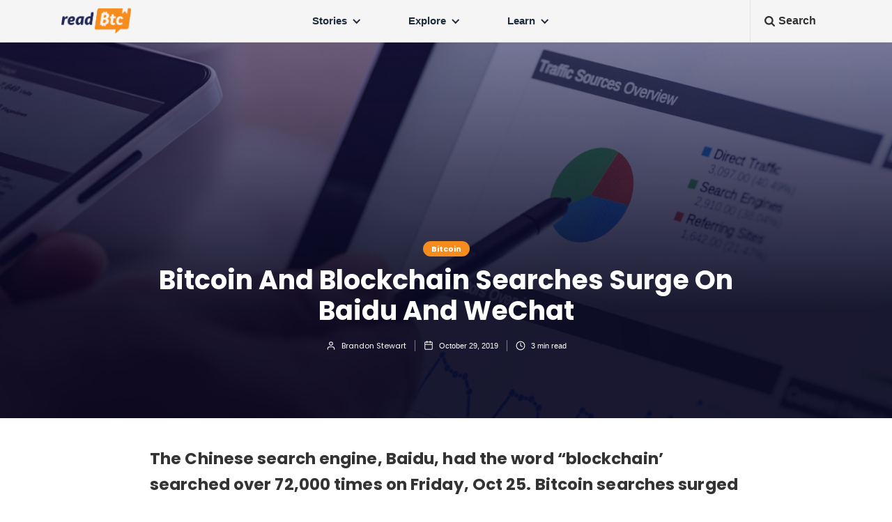

--- FILE ---
content_type: text/html
request_url: https://www.readbtc.com/stories/bitcoin-and-blockchain-searches-surge-on-baidu-and-wechat
body_size: 9274
content:
<!DOCTYPE html><!-- Last Published: Sat Jul 04 2020 16:27:12 GMT+0000 (Coordinated Universal Time) --><html data-wf-domain="www.readbtc.com" data-wf-page="5eece3cbf60943d48696a45a" data-wf-site="5e773c3b34e76c176ab5108d" data-wf-collection="5eece3cbf609433d4e96a3c5" data-wf-item-slug="bitcoin-and-blockchain-searches-surge-on-baidu-and-wechat"><head><meta charset="utf-8"/><title>Bitcoin and Blockchain Searches Surge on Baidu and WeChat</title><meta content="The Chinese search engine, Baidu, had the word “blockchain’ searched over 72,000 times on Friday, Oct 25. Bitcoin searches surged on both WeChat and Baidu." name="description"/><meta content="Bitcoin and Blockchain Searches Surge on Baidu and WeChat" property="og:title"/><meta content="The Chinese search engine, Baidu, had the word “blockchain’ searched over 72,000 times on Friday, Oct 25. Bitcoin searches surged on both WeChat and Baidu." property="og:description"/><meta content="https://cdn.prod.website-files.com/5e79fd92bfa86470e7b73551/5e95af812dbc5a4c136d6a46_baidu-bitcoin-searches-blockchain.png" property="og:image"/><meta content="Bitcoin and Blockchain Searches Surge on Baidu and WeChat" property="twitter:title"/><meta content="The Chinese search engine, Baidu, had the word “blockchain’ searched over 72,000 times on Friday, Oct 25. Bitcoin searches surged on both WeChat and Baidu." property="twitter:description"/><meta content="https://cdn.prod.website-files.com/5e79fd92bfa86470e7b73551/5e95af812dbc5a4c136d6a46_baidu-bitcoin-searches-blockchain.png" property="twitter:image"/><meta property="og:type" content="website"/><meta content="summary_large_image" name="twitter:card"/><meta content="width=device-width, initial-scale=1" name="viewport"/><link href="https://assets.website-files.com/5e773c3b34e76c176ab5108d/css/readbtc-new.b824fc7c7.min.css" rel="stylesheet" type="text/css"/><link href="https://fonts.googleapis.com" rel="preconnect"/><link href="https://fonts.gstatic.com" rel="preconnect" crossorigin="anonymous"/><script src="https://ajax.googleapis.com/ajax/libs/webfont/1.6.26/webfont.js" type="text/javascript"></script><script type="text/javascript">WebFont.load({  google: {    families: ["Exo:100,100italic,200,200italic,300,300italic,400,400italic,500,500italic,600,600italic,700,700italic,800,800italic,900,900italic","Inconsolata:400,700","Open Sans:300,300italic,400,400italic,600,600italic,700,700italic,800,800italic","Varela Round:400","Montserrat:100,100italic,200,200italic,300,300italic,400,400italic,500,500italic,600,600italic,700,700italic,800,800italic,900,900italic","Oswald:200,300,400,500,600,700","Lato:100,100italic,300,300italic,400,400italic,700,700italic,900,900italic","Poppins:300,regular,500,700,900","Roboto:300,regular,500,700,900","Titillium Web:300,regular,600,700"]  }});</script><script type="text/javascript">!function(o,c){var n=c.documentElement,t=" w-mod-";n.className+=t+"js",("ontouchstart"in o||o.DocumentTouch&&c instanceof DocumentTouch)&&(n.className+=t+"touch")}(window,document);</script><link href="https://cdn.prod.website-files.com/5e773c3b34e76c176ab5108d/5eaed8a9a0d3e42dec6803e8_readbtc-favicoin.png" rel="shortcut icon" type="image/x-icon"/><link href="https://cdn.prod.website-files.com/5e773c3b34e76c176ab5108d/5eaede16a0d3e4bbdc6831f3_readbtc-icon-clip.png" rel="apple-touch-icon"/><link href="rss.xml" rel="alternate" title="RSS Feed" type="application/rss+xml"/><script async="" src="https://www.googletagmanager.com/gtag/js?id=UA-136605169-1"></script><script type="text/javascript">window.dataLayer = window.dataLayer || [];function gtag(){dataLayer.push(arguments);}gtag('js', new Date());gtag('config', 'UA-136605169-1', {'anonymize_ip': false});</script><script id="jetboost-script" type="text/javascript"> window.JETBOOST_SITE_ID = "cka4hb7xp44f607471cxaskdx"; (function() { d = document; s = d.createElement("script"); s.src = "https://jetboost.netlify.com/jetboost.js"; s.async = 1; d.getElementsByTagName("head")[0].appendChild(s); })(); </script></head><body><div class="navigation-wrap history div-block-78"><div class="search-wrapper"><form action="/search" class="search-form-wrapper w-form"><input class="search-input-3 w-input" maxlength="256" name="query" placeholder="Search..." type="search" id="search" required=""/><input type="submit" class="search-button w-button" value="Search"/></form></div><div data-collapse="medium" data-animation="default" data-duration="400" data-easing="ease" data-easing2="ease" role="banner" class="navigation w-nav"><div class="navigation-container"><div class="navigation-left"><a href="/" class="brand w-nav-brand"><img src="https://cdn.prod.website-files.com/5e773c3b34e76c176ab5108d/5e773c889105fa0852e248a6_orange_blue_logo.png" alt="" class="flowbase-logo"/></a></div><nav role="navigation" class="nav-menu w-nav-menu"><a href="#" class="navigation-link w-nav-link">Product</a><div data-hover="true" data-delay="0" class="dropdown w-dropdown"><div class="dropdown-toggle w-dropdown-toggle"><div class="icon-7 w-icon-dropdown-toggle"></div><div class="text-block-67">Stories</div></div><nav class="navigation-dropdown w-dropdown-list"><a href="/bitcoin" class="menu-link-2 w-inline-block"><div class="icon-square"><img src="https://cdn.prod.website-files.com/5e773c3b34e76c176ab5108d/5eac16c02c463ee9d9806abb_bitcoin-clean-icon.svg" alt=""/></div><div class="nav-content-wrap"><div>Bitcoin Stories</div><div class="nav-link-details">Latest bitcoin news &amp; updates</div></div></a><a href="/blockchain" class="menu-link-3 w-inline-block"><div class="icon-square"><img src="https://cdn.prod.website-files.com/5e773c3b34e76c176ab5108d/5eac160cc6f8e9c187b0d3b7_blockchain-technology-icon.svg" alt=""/></div><div class="nav-content-wrap"><div>Blockchain Stories</div><div class="nav-link-details">Latest blockchain news &amp; updates</div></div></a><a href="/crypto" class="menu-link-4 w-inline-block"><div class="icon-square"><img src="https://cdn.prod.website-files.com/5e773c3b34e76c176ab5108d/5eac171cb6d3c7bd614841e9_crypto-icon.svg" alt=""/></div><div class="nav-content-wrap"><div class="nav-link-title">Crypto Stories</div><div class="nav-link-details">Latest crypto news &amp; updates</div></div></a></nav></div><div data-hover="true" data-delay="0" class="dropdown w-dropdown"><div class="dropdown-toggle w-dropdown-toggle"><div class="icon-7 w-icon-dropdown-toggle"></div><div class="text-block-68">Explore</div></div><nav class="navigation-dropdown w-dropdown-list"><a href="/exchanges" class="menu-link-1 w-inline-block"><div class="icon-square"><img src="https://cdn.prod.website-files.com/5e773c3b34e76c176ab5108d/5e84e4bfe2e0cf4ccecd2387_bitcoin-exchanges-icon.png" alt=""/></div><div class="nav-content-wrap"><div class="text-block-61">Exchanges</div><div class="nav-link-details">Buy, sell and trade</div></div></a><a href="#" class="menu-link-2 w-inline-block"><div class="icon-square"><img src="https://cdn.prod.website-files.com/5e773c3b34e76c176ab5108d/5e84e4bfa576ee491f42546f_bitcoin-wallets-icon.png" alt=""/></div><div class="nav-content-wrap"><div>Wallets</div><div class="nav-link-details">Choose your wallet</div></div></a><a href="#" class="menu-link-3 w-inline-block"><div class="icon-square"><img src="https://cdn.prod.website-files.com/5e773c3b34e76c176ab5108d/5e84e4be41c01bf61ad7fd23_bitcoin-cards-icon.png" alt=""/></div><div class="nav-content-wrap"><div>Cards</div><div class="nav-link-details">Recharge and use</div></div></a><a href="#" class="menu-link-4 explore w-inline-block"><div class="icon-square"><img src="https://cdn.prod.website-files.com/5e773c3b34e76c176ab5108d/5e84e4bf007475ee443537d9_bitcoin-mining-icon.png" alt=""/></div><div class="nav-content-wrap"><div class="nav-link-title">Mining</div><div class="nav-link-details">Hardware, cloud &amp; more</div></div></a><a href="#" class="menu-link-5 explore w-inline-block"><div class="icon-square"><img src="https://cdn.prod.website-files.com/5e773c3b34e76c176ab5108d/5e84e4be41c01b47cfd7fd24_bitcoin-atm-icon.png" alt=""/></div><div class="nav-content-wrap"><div>Bitcoin ATM Map</div><div class="nav-link-details">Find Bitcoin ATM</div></div></a></nav></div><div data-hover="true" data-delay="0" class="dropdown w-dropdown"><div class="dropdown-toggle w-dropdown-toggle"><div class="icon-7 w-icon-dropdown-toggle"></div><div class="text-block-69">Learn</div></div><nav class="navigation-dropdown w-dropdown-list"><a href="/bitcoin-101" class="menu-link-1 w-inline-block"><div class="icon-square"><img src="https://cdn.prod.website-files.com/5e773c3b34e76c176ab5108d/5eac16c02c463ee9d9806abb_bitcoin-clean-icon.svg" alt=""/></div><div class="nav-content-wrap"><div class="text-block-61">Bitcoin 101</div><div class="nav-link-details">Bitcoin courses</div></div></a><a href="/blockchain-101" class="menu-link-2 w-inline-block"><div class="icon-square"><img src="https://cdn.prod.website-files.com/5e773c3b34e76c176ab5108d/5eac160cc6f8e9c187b0d3b7_blockchain-technology-icon.svg" alt=""/></div><div class="nav-content-wrap"><div>Blockchain 101</div><div class="nav-link-details">Blockchain courses</div></div></a><a href="/crypto-101" class="menu-link-3 w-inline-block"><div class="icon-square"><img src="https://cdn.prod.website-files.com/5e773c3b34e76c176ab5108d/5eac171cb6d3c7bd614841e9_crypto-icon.svg" alt=""/></div><div class="nav-content-wrap"><div>Crypto 101</div><div class="nav-link-details">Crypto courses</div></div></a></nav></div><div data-hover="true" data-delay="0" class="dropdown w-dropdown"><div class="dropdown-toggle jobs w-dropdown-toggle"><div class="icon-7 w-icon-dropdown-toggle"></div><div>Jobs</div></div><nav class="navigation-dropdown w-dropdown-list"><a href="#" class="dropdown-link-1 w-inline-block"><div class="icon-square"><img src="https://cdn.prod.website-files.com/5e83835a9ff75657550abdce/5e83835aabc548e3e7617f8c_Homepage.svg" alt=""/></div><div class="nav-content-wrap"><div class="text-block-61">Find a Job</div><div class="nav-link-details">Explore Remote Jobs</div></div></a><a href="#" class="dropdown-link-4 w-inline-block"><div class="icon-square"><img src="https://cdn.prod.website-files.com/5e83835a9ff75657550abdce/5e83835aabc548f235617f90_search%20for.svg" alt=""/></div><div class="nav-content-wrap"><div>Find a Talent</div><div class="nav-link-details">Join our Team</div></div></a></nav></div><a href="#" class="navigation-link w-nav-link">Guides</a></nav><div class="navigation-right"><div data-w-id="4ded48c8-6b72-5671-bec4-6039ba0d8383" class="search-form-button"><img src="https://cdn.prod.website-files.com/5eac2c1dd76edd145ae34dc5/5eac2c1f807ea632fb9cba81_magnifying-glass%20(2).svg" alt="" class="search-icon"/><div class="search-button-text">Search</div><div class="search-button-text-close">Close</div></div></div></div></div><div data-collapse="medium" data-animation="default" data-duration="500" data-easing="ease-in" data-easing2="ease-out" data-w-id="fec13c15-a3d1-8a0f-c44e-a32b39187dbf" role="banner" class="navigation-mob w-nav"><div class="navigation-container-mob"><a href="/" class="brand-2 w-nav-brand"><img src="https://cdn.prod.website-files.com/5e773c3b34e76c176ab5108d/5e773c889105fa0852e248a6_orange_blue_logo.png" alt="" class="flowbase-logo"/></a><nav role="navigation" class="mobile-nav w-nav-menu"><div data-delay="0" data-hover="false" class="mobile-dropdown w-dropdown"><div class="mobile-toggle w-dropdown-toggle"><div class="w-icon-dropdown-toggle"></div><div>Stories</div></div><nav class="dropdown-list-3 w-dropdown-list"><a href="/bitcoin" class="dropdown-link-mobile w-inline-block"><div class="icon-square"><img src="https://cdn.prod.website-files.com/5e773c3b34e76c176ab5108d/5eac16c02c463ee9d9806abb_bitcoin-clean-icon.svg" alt="" class="image-42"/></div><div class="nav-content-wrap"><div class="text-block-61">Bitcoin Stories</div><div class="nav-link-details">Latest bitcoin news &amp; updates</div></div></a><a href="/blockchain" class="dropdown-link-mobile w-inline-block"><div class="icon-square"><img src="https://cdn.prod.website-files.com/5e773c3b34e76c176ab5108d/5eac160cc6f8e9c187b0d3b7_blockchain-technology-icon.svg" alt="" class="image-43"/></div><div class="nav-content-wrap"><div>Blockchain Stories</div><div class="nav-link-details">Latest blockchain news &amp; updates</div></div></a><a href="/crypto" class="dropdown-link-mobile w-inline-block"><div class="icon-square"><img src="https://cdn.prod.website-files.com/5e773c3b34e76c176ab5108d/5eac171cb6d3c7bd614841e9_crypto-icon.svg" alt="" class="image-44"/></div><div class="nav-content-wrap"><div>Crypto Stories</div><div class="nav-link-details">Latest crypto news &amp; updates</div></div></a></nav></div><div data-delay="0" data-hover="false" class="mobile-dropdown w-dropdown"><div class="mobile-toggle w-dropdown-toggle"><div class="w-icon-dropdown-toggle"></div><div>Explore</div></div><nav class="dropdown-list-3 w-dropdown-list"><a href="#" class="dropdown-link-mobile w-inline-block"><div class="icon-square"><img src="https://cdn.prod.website-files.com/5e773c3b34e76c176ab5108d/5e84e4bfe2e0cf4ccecd2387_bitcoin-exchanges-icon.png" alt="" class="image-36"/></div><div class="nav-content-wrap"><div class="text-block-61">Exchanges</div><div class="nav-link-details">Buy, sell and trade</div></div></a><a href="#" class="dropdown-link-mobile w-inline-block"><div class="icon-square"><img src="https://cdn.prod.website-files.com/5e773c3b34e76c176ab5108d/5e84e4bfa576ee491f42546f_bitcoin-wallets-icon.png" alt="" class="image-37"/></div><div class="nav-content-wrap"><div>Wallets</div><div class="nav-link-details">Choose your wallet</div></div></a><a href="#" class="dropdown-link-mobile w-inline-block"><div class="icon-square"><img src="https://cdn.prod.website-files.com/5e773c3b34e76c176ab5108d/5e84e4be41c01bf61ad7fd23_bitcoin-cards-icon.png" alt="" class="image-38"/></div><div class="nav-content-wrap"><div>Cards</div><div class="nav-link-details">Recharge and use</div></div></a><a href="#" class="dropdown-link-mobile mining w-inline-block"><div class="icon-square"><img src="https://cdn.prod.website-files.com/5e773c3b34e76c176ab5108d/5e84e4bf007475ee443537d9_bitcoin-mining-icon.png" alt="" class="image-39"/></div><div class="nav-content-wrap"><div>Mining</div><div class="nav-link-details">Hardware, cloud &amp; more</div></div></a><a href="#" class="dropdown-link-mobile atms w-inline-block"><div class="icon-square"><img src="https://cdn.prod.website-files.com/5e773c3b34e76c176ab5108d/5e84e4be41c01b47cfd7fd24_bitcoin-atm-icon.png" alt="" class="image-40"/></div><div class="nav-content-wrap"><div>Bitcoin ATMs</div><div class="nav-link-details">Find Bitcoin ATM</div></div></a></nav></div><div data-delay="0" data-hover="false" class="mobile-dropdown w-dropdown"><div class="mobile-toggle w-dropdown-toggle"><div class="w-icon-dropdown-toggle"></div><div>Learn</div></div><nav class="dropdown-list-3 w-dropdown-list"><a href="/bitcoin-101" class="dropdown-link-mobile w-inline-block"><div class="icon-square"><img src="https://cdn.prod.website-files.com/5e773c3b34e76c176ab5108d/5eac16c02c463ee9d9806abb_bitcoin-clean-icon.svg" alt="" class="image-33"/></div><div class="nav-content-wrap"><div class="text-block-61">Bitcoin 101</div><div class="nav-link-details">Bitcoin courses</div></div></a><a href="/blockchain-101" class="dropdown-link-mobile w-inline-block"><div class="icon-square"><img src="https://cdn.prod.website-files.com/5e773c3b34e76c176ab5108d/5eac160cc6f8e9c187b0d3b7_blockchain-technology-icon.svg" alt="" class="image-34"/></div><div class="nav-content-wrap"><div class="text-block-61">Blockchain 101</div><div class="nav-link-details">Blockchain courses</div></div></a><a href="/crypto-101" class="dropdown-link-mobile w-inline-block"><div class="icon-square"><img src="https://cdn.prod.website-files.com/5e773c3b34e76c176ab5108d/5eac171cb6d3c7bd614841e9_crypto-icon.svg" alt="" class="image-35"/></div><div class="nav-content-wrap"><div class="text-block-61">Crypto 101</div><div class="nav-link-details">Crypto courses</div></div></a></nav></div><div data-w-id="c30e3d87-0390-b84d-474f-9db7784724ca" class="search-form-button-2"><img src="https://cdn.prod.website-files.com/5eac2c1dd76edd145ae34dc5/5eac2c1f807ea632fb9cba81_magnifying-glass%20(2).svg" alt="" class="search-icon"/><div class="search-button-text">Search</div><div class="search-button-text-close">Close</div></div></nav><div class="menu-mob w-nav-button"><div class="icon-8 w-icon-nav-menu"></div></div></div></div></div><div id="Hero" style="background-image:url(&quot;https://cdn.prod.website-files.com/5e79fd92bfa86470e7b73551/5e95af812dbc5a4c136d6a46_baidu-bitcoin-searches-blockchain.png&quot;)" class="section-15 post-hero-section guides"><div class="wrapper-6 guide"><div class="post-hero-content guide"><a style="background-color:#f68c1e" href="/categories/bitcoin" class="badge-2">Bitcoin</a><h1 class="post-heading">Bitcoin and Blockchain Searches Surge on Baidu and WeChat</h1><div class="post-info text-white"><a href="#" class="post-info-author text-white w-inline-block"><img src="https://cdn.prod.website-files.com/5e84dec408680d0dac72d02c/5e84dec4861325488b6c88e2_user-white.svg" alt="" class="mini-icon"/><div>Brandon Stewart</div><div class="divider-small transparent"></div></a><div class="post-info-block"><img src="https://cdn.prod.website-files.com/5e84dec408680d0dac72d02c/5e84dec48613256f266c88ce_calendar-white.svg" alt="" class="mini-icon"/><div>October 29, 2019</div></div><div class="post-info-block"><div class="divider-small transparent"></div><img src="https://cdn.prod.website-files.com/5e84dec408680d0dac72d02c/5e84dec486132504f26c88cb_clock-white.svg" alt="" class="mini-icon"/><div>3</div><div> min read</div></div></div></div></div><div class="post-hero-gradient"></div></div><div class="section-19 gray no-padding"><div class="container-fluid"><div class="container-7 w-container"></div><div class="blog-post-wrapper w-clearfix"><p class="paragraph-14">The Chinese search engine, Baidu, had the word “blockchain’ searched over 72,000 times on Friday, Oct 25. Bitcoin searches surged on both WeChat and Baidu.</p><div class="post-first-letter-2">A</div><div class="div-block-53"><div class="rich-text-block-2 w-richtext"><p>s far as China is concerned, blockchain and all its technologies have just received the highest profile endorsement it could’ve possibly received. </p><p>Just a few days ago (Oct 24), <a href="https://www.readbtc.com/posts/china-embracing-blockchain-while-the-us-struggles-with-libra">Chinese President Xi Jinping made a speech</a> declaring that blockchain was an important technology for the future and that China needed to accelerate the development of the technology across the country in multiple sectors.</p><blockquote>“We must take the blockchain as an important breakthrough for independent innovation of core technologies,” Xi told committee members in his Thursday speech. </blockquote><p>The response across the country was a reignited interest in blockchain for some and a curiosity of blockchain technology for many more.</p><figure style="max-width:498px" class="w-richtext-align-fullwidth w-richtext-figure-type-image"><div><img src="https://cdn.prod.website-files.com/5e79fd92bfa86470e7b73551/5e85bfb1516e7a2a5d51acf6_5db88dd296cc3396ca87810c_baidu-searches-bitcoin-blockchain.png" alt=""/></div><figcaption>Baidu searches on &#x27;Bitcoin&#x27; and &#x27;Blockchain&#x27;.</figcaption></figure><p>The Chinese search engine, Baidu, had the word “blockchain’ searched over 72,000 times on Friday Oct 25, a day after the speech. WeChat the largest messaging app in China had over 3.3 million searches on its platform for the word “blockchain” the same day, both word searches increased over the weekend, before tapering off Sunday.</p><p>Some of China’s top universities began rolling blockchain courses out overnight after Xi’s statements and more than one hundred Chinese companies connected to blockchain had their stock values soar by their 10 per cent daily limit on the country’s stock exchanges.</p><p>While the overnight hype for blockchain in China is great news, the future isn’t certain for what benefits will come of it. China is no doubt a leader in emerging technologies, but the vision of blockchain from the Chinese Communist Party (CCP) may be different from the ideas of the common crypto fan.</p><p>The CCP has typically used a model of, aggressive pursuit of technology, with tight controls and this may conflict with the overall decentralized ideals of many blockchain enthusiasts. </p><p>It was only in March of this year that the head of the technology unit at <a href="https://www.coindesk.com/blockchain-needs-some-centralization-says-chinese-sec-official">China’s Securities Regulatory Commission, Zhang Ye, said</a> that though he believed in the potential of blockchain, the only way to fully achieve its benefits would be to rely on a centralized infrastructure.</p><figure style="max-width:960px" class="w-richtext-align-fullwidth w-richtext-figure-type-image"><div><img src="https://cdn.prod.website-files.com/5e79fd92bfa86470e7b73551/5e85bfb1f0055b5abcac543a_5db8958796cc331e5d87ea9b_china-wechat-baidu-searches.jpeg" alt=""/></div><figcaption>Image by <a href="https://pixabay.com/users/enriquelopezgarre-3764790/?utm_source=link-attribution&amp;utm_medium=referral&amp;utm_campaign=image&amp;utm_content=4266942">enriquelopezgarre</a> from <a href="https://pixabay.com/?utm_source=link-attribution&amp;utm_medium=referral&amp;utm_campaign=image&amp;utm_content=4266942">Pixabay</a></figcaption></figure><blockquote>“Blockchain’s advocates for absolute decentralization have no solid ground, because [blockchain] itself is a software developed in a centralized way. So is the public key infrastructure, which remains an important feature adopted by blockchain,” </blockquote><p>With all this considered, it should be worth noting that “bitcoin” searches saw a 5 per cent dip on both Baidu and WeChat Oct 25 but picked up considerably a day after, hitting above 200 per cent increase of searches on Baidu. </p><p>Bitcoin itself saw 30 per cent growth over the same weekend, with the bitcoin price hitting above $10,000 BTC/USD.  At the time of writing the price has held steady at $9,500 BTC/USD. However, despite the commitment to blockchain China has an <a href="https://www.readbtc.com/posts/china-cryptocurrency-mining-ban">active ban on cryptocurrencies and on crypto mining operations</a> in the country.</p><p>China does have plans to roll out <a href="https://www.bloomberg.com/news/articles/2019-09-10/why-china-s-rushing-to-mint-its-own-digital-currency-quicktake">a digital yuan</a>, but it has already been speculated that this will function quite differently from the traditional cryptocurrency many are used to. It will also follow the guidelines of a centralized model.</p><p>With China now attempting to take the lead with blockchain, it should be interesting to watch if any other nation will step up to compete with the technological giant. Facebook CEO, <a href="https://www.readbtc.com/posts/china-embracing-blockchain-while-the-us-struggles-with-libra">Mark Zuckerberg has even suggested that if his project Libra</a> does not go forward it could mean losing a race of innovation to China.</p><p>‍</p></div></div><div class="div-block-51 author"><div class="div-block-55"><div class="div-block-54"></div><img width="111" alt="" src="https://cdn.prod.website-files.com/5e79fd92bfa86470e7b73551/5eaed2be00e6c624bbefa874_Brandon%20Stewart.png" class="image-26"/></div><div class="div-block-52"><h1 class="author-name">Brandon Stewart</h1><p class="author-bio">I am a risk manager and journalist. I write about business, technology, health, and whatever new thing happens in the world of crypto.</p></div></div></div></div></div><div class="subscribe-section"><div class="wrapper-4 w-container"><div class="subscribe-v1"><div class="social-subscriber-wrapper"><h1 class="social-cta-heading">Follow us on:</h1><div class="social-media-wrapper"><div class="twitter-cta"><h4 class="social-cta-title">Twitter</h4><img src="https://cdn.prod.website-files.com/5e773c3b34e76c176ab5108d/5e975274d18f25560bc0f618_twitter-icon.svg" width="40" alt="" class="social-icon---cta"/><a href="#" class="twitter-button w-button">Follow</a></div><div class="youtube-cta"><h4 class="social-cta-title yt">YouTube</h4><img src="https://cdn.prod.website-files.com/5e773c3b34e76c176ab5108d/5e9751efaa68b58e1e81272e_youtube-icon.svg" width="50" height="50" alt="" class="social-icon---cta"/><a href="#" class="youtube-button w-button">Subscribe</a></div><div class="telegram-cta"><h4 class="social-cta-title">Telegram</h4><img src="https://cdn.prod.website-files.com/5e773c3b34e76c176ab5108d/5e975313eb1f63b2efb4d7f7_telegram-icon.svg" width="40" alt="" class="social-icon---cta"/><a href="#" class="telegram-button w-button">Join us</a></div></div></div><div class="div-block-68"><img src="https://cdn.prod.website-files.com/5e773c3b34e76c176ab5108d/5e77830c732850467bb07bc1_readbtc_icon.png" width="50" alt="" class="image-31"/><h4 class="heading-27">Or get latest updates directly to your mail box!</h4><div class="form-block-2 w-form"><form id="email-form" name="email-form" data-name="Email Form" method="get" class="form" data-wf-page-id="5eece3cbf60943d48696a45a" data-wf-element-id="fed21850-dc4f-8d7b-3b65-b519ef19f563"><div class="w-layout-grid subscribe-v1-grid"><input class="input no-margin w-node-fed21850-dc4f-8d7b-3b65-b519ef19f565-8696a45a w-input" maxlength="256" name="Subscribe-v4-Email-2" data-name="Subscribe V 4 Email 2" placeholder="Email Address" type="email" id="Subscribe-v4-Email-2" required=""/><input type="submit" data-wait="Please wait..." id="w-node-fed21850-dc4f-8d7b-3b65-b519ef19f566-8696a45a" class="button-4 w-button" value="Subscribe"/></div></form><div class="form-success w-form-done"><div>Thank you! Your submission has been received!</div></div><div class="form-error w-form-fail"><div>Oops! Something went wrong while submitting the form.</div></div></div><div class="form-info">No spam ever. Read our <a href="#" class="text-link-dark">Privacy Policy</a></div></div></div></div></div><div class="more-stories-section crypto"><h3 class="header-2">Trending Stories</h3><div class="wrapper-7 w-container"><div class="w-dyn-list"><div role="list" class="grid-medium-2 w-dyn-items"><div role="listitem" class="w-dyn-item"><div class="post-card three"><a href="/stories/evercoin-announces-they-have-the-safest-cryptocurrency-wallet" class="thumbnail-medium-2 w-inline-block"><div style="background-image:url(&quot;https://cdn.prod.website-files.com/5e79fd92bfa86470e7b73551/5e95988ce7519574ee302799_evercoin-announces-safest-cryptocurrency-wallet-thumbnail.png&quot;)" class="thumbnail"></div></a><a href="/stories/evercoin-announces-they-have-the-safest-cryptocurrency-wallet" class="post-heading-link-5 w-inline-block"><h4 class="post-heading-medium-2">Evercoin Announces They Have the Safest Cryptocurrency Wallet</h4><div class="post-summary">According to Evercoin, they have the safest cryptocurrency wallet and exchange. How is Evercoin different from the rest? Let&#x27;s examine their claims. </div></a><div class="post-info-2"><div class="post-info-block"><div style="background-color:hsla(173, 64.10%, 37.26%, 1.00)" class="badge-3">Crypto</div><img src="https://cdn.prod.website-files.com/5e84dec408680d0dac72d02c/5e84dec4861325129d6c88b0_calendar.svg" alt="" class="mini-icon-grey"/><div>April 29, 2020</div></div><div class="post-info-block"><div class="divider-small"></div><img src="https://cdn.prod.website-files.com/5e773c3b34e76c176ab5108d/5e84edf96cd86b647748c774_clock.svg" alt="" class="mini-icon-grey"/><div>4</div><div> min read</div></div></div></div></div><div role="listitem" class="w-dyn-item"><div class="post-card three"><a href="/stories/blockchain-technology-phones-htc-samsung" class="thumbnail-medium-2 w-inline-block"><div style="background-image:url(&quot;https://cdn.prod.website-files.com/5e79fd92bfa86470e7b73551/5e95aa29e204741d31a12729_blockchain-technology-phone-samsung.png&quot;)" class="thumbnail"></div></a><a href="/stories/blockchain-technology-phones-htc-samsung" class="post-heading-link-5 w-inline-block"><h4 class="post-heading-medium-2">Blockchain Phones: HTC and Samsung Joins Blockchain Technology</h4><div class="post-summary">Giant tech companies like Samsung and HTC are turning towards blockchain technology and now thrown in their chips with a new product offering: the blockchain phone.</div></a><div class="post-info-2"><div class="post-info-block"><div style="background-color:hsla(275, 55.56%, 39.31%, 1.00)" class="badge-3">Blockchain</div><img src="https://cdn.prod.website-files.com/5e84dec408680d0dac72d02c/5e84dec4861325129d6c88b0_calendar.svg" alt="" class="mini-icon-grey"/><div>December 26, 2019</div></div><div class="post-info-block"><div class="divider-small"></div><img src="https://cdn.prod.website-files.com/5e773c3b34e76c176ab5108d/5e84edf96cd86b647748c774_clock.svg" alt="" class="mini-icon-grey"/><div>3</div><div> min read</div></div></div></div></div><div role="listitem" class="w-dyn-item"><div class="post-card three"><a href="/stories/bitcoin-hedge-trade-war-us-china" class="thumbnail-medium-2 w-inline-block"><div style="background-image:url(&quot;https://cdn.prod.website-files.com/5e79fd92bfa86470e7b73551/5e95aaecc01dfd250faf79b9_trade-war-bitcoin-hedge.png&quot;)" class="thumbnail"></div></a><a href="/stories/bitcoin-hedge-trade-war-us-china" class="post-heading-link-5 w-inline-block"><h4 class="post-heading-medium-2">Bitcoin is the &#x27;Hedge&#x27; for U.S - China Trade War</h4><div class="post-summary">The solution to the U.S - China trade war might be Bitcoin. Talks about upcoming recession and economic slowdown are driving Bitcoin prices through the roof. </div></a><div class="post-info-2"><div class="post-info-block"><div style="background-color:#f68c1e" class="badge-3">Bitcoin</div><img src="https://cdn.prod.website-files.com/5e84dec408680d0dac72d02c/5e84dec4861325129d6c88b0_calendar.svg" alt="" class="mini-icon-grey"/><div>December 22, 2019</div></div><div class="post-info-block"><div class="divider-small"></div><img src="https://cdn.prod.website-files.com/5e773c3b34e76c176ab5108d/5e84edf96cd86b647748c774_clock.svg" alt="" class="mini-icon-grey"/><div>5</div><div> min read</div></div></div></div></div><div role="listitem" class="w-dyn-item"><div class="post-card three"><a href="/stories/us-feds-development-central-bank-digital-currency" class="thumbnail-medium-2 w-inline-block"><div style="background-image:url(&quot;https://cdn.prod.website-files.com/5e79fd92bfa86470e7b73551/5e95a1b9fc6ddd523ddb82c9_us-feds-development-central-bank-digital-currency-thumbnail.png&quot;)" class="thumbnail"></div></a><a href="/stories/us-feds-development-central-bank-digital-currency" class="post-heading-link-5 w-inline-block"><h4 class="post-heading-medium-2">US Feds Looking At Development of Central Bank Digital Currency</h4><div class="post-summary">The U.S. is looking to catch up to China as they finally look into developing a Central Bank Digital Currency. So far, China is in the far lead in blockchain technology.</div></a><div class="post-info-2"><div class="post-info-block"><div style="background-color:hsla(173, 64.10%, 37.26%, 1.00)" class="badge-3">Crypto</div><img src="https://cdn.prod.website-files.com/5e84dec408680d0dac72d02c/5e84dec4861325129d6c88b0_calendar.svg" alt="" class="mini-icon-grey"/><div>December 11, 2019</div></div><div class="post-info-block"><div class="divider-small"></div><img src="https://cdn.prod.website-files.com/5e773c3b34e76c176ab5108d/5e84edf96cd86b647748c774_clock.svg" alt="" class="mini-icon-grey"/><div>2</div><div> min read</div></div></div></div></div><div role="listitem" class="w-dyn-item"><div class="post-card three"><a href="/stories/china-digital-currency-yuan-bitcoin-cryptocurrency-timeline-recent-events" class="thumbnail-medium-2 w-inline-block"><div style="background-image:url(&quot;https://cdn.prod.website-files.com/5e79fd92bfa86470e7b73551/5e959b59f41cd227d659381d_china-regulators-blockchain.png&quot;)" class="thumbnail"></div></a><a href="/stories/china-digital-currency-yuan-bitcoin-cryptocurrency-timeline-recent-events" class="post-heading-link-5 w-inline-block"><h4 class="post-heading-medium-2">Timeline: China’s digital-currency (Yuan), Bitcoin and Cryptocurrency</h4><div class="post-summary">Timeline of China&#x27;s Digital Currency. China&#x27;s Central Bank pushes for digital and blockchain adoption. China looks to be the blockchain leader of the world.</div></a><div class="post-info-2"><div class="post-info-block"><div style="background-color:#f68c1e" class="badge-3">Bitcoin</div><img src="https://cdn.prod.website-files.com/5e84dec408680d0dac72d02c/5e84dec4861325129d6c88b0_calendar.svg" alt="" class="mini-icon-grey"/><div>December 11, 2019</div></div><div class="post-info-block"><div class="divider-small"></div><img src="https://cdn.prod.website-files.com/5e773c3b34e76c176ab5108d/5e84edf96cd86b647748c774_clock.svg" alt="" class="mini-icon-grey"/><div>5</div><div> min read</div></div></div></div></div><div role="listitem" class="w-dyn-item"><div class="post-card three"><a href="/stories/monero-wallet-hacked-user-loses-thousands" class="thumbnail-medium-2 w-inline-block"><div style="background-image:url(&quot;https://cdn.prod.website-files.com/5e79fd92bfa86470e7b73551/5e959206f41cd2cc4f590908_monero-wallet-hacked-user-loses-thousands-thumbnail.png&quot;)" class="thumbnail"></div></a><a href="/stories/monero-wallet-hacked-user-loses-thousands" class="post-heading-link-5 w-inline-block"><h4 class="post-heading-medium-2">Monero Wallet Hacked, User Loses Thousands in Single Transaction</h4><div class="post-summary">The official crypto wallet for Monero was hacked with coin stealing software. Currently only one confirmed claim of lost funds has been made.</div></a><div class="post-info-2"><div class="post-info-block"><div style="background-color:hsla(173, 64.10%, 37.26%, 1.00)" class="badge-3">Crypto</div><img src="https://cdn.prod.website-files.com/5e84dec408680d0dac72d02c/5e84dec4861325129d6c88b0_calendar.svg" alt="" class="mini-icon-grey"/><div>December 10, 2019</div></div><div class="post-info-block"><div class="divider-small"></div><img src="https://cdn.prod.website-files.com/5e773c3b34e76c176ab5108d/5e84edf96cd86b647748c774_clock.svg" alt="" class="mini-icon-grey"/><div>3</div><div> min read</div></div></div></div></div></div></div></div></div><div class="section-22"><div class="wrap-footer-2 w50"><div class="footer3-logo-wrapper"><a href="/" class="link-block-14 w-inline-block"><img src="https://cdn.prod.website-files.com/5e773c3b34e76c176ab5108d/5e77466a7328505f59af8dca_orange_logo.png" width="90" alt="" class="landing3-logo"/></a></div><div class="divider"></div><div class="footer3-links-wrapper-2"><div class="div-block-73"><div class="_3-col-4 footer"><div class="text-16-2 footer-section-headline">Stories</div><a href="/bitcoin" class="link-light footer-link-12-link">Bitcoin Stories</a><a href="/blockchain" class="link-light footer-link-12-link">Blockchain Stories</a><a href="/crypto" class="link-light footer-link-12-link">Crypto Stories</a></div><div class="_3-col-4 footer"><div class="text-16-2 footer-section-headline">Explore</div><a href="#" class="link-light footer-link-12-link">Exchanges</a><a href="#" class="link-light footer-link-12-link">Wallets</a><a href="#" class="link-light footer-link-12-link">Cards</a><a href="/" class="link-light footer-link-12-link mining">Mining</a></div></div><div class="div-block-74"><div class="_3-col-4 footer"><div class="text-16-2 footer-section-headline">Learn</div><a href="/bitcoin-101" class="link-light footer-link-12-link">Bitcoin 101</a><a href="/blockchain-101" class="link-light footer-link-12-link">Blockchain 101</a><a href="/crypto-101" class="link-light footer-link-12-link">Crypto 101</a></div><div class="_3-col-4 footer"><div class="text-16-2 footer-section-headline">Follow</div><a href="#https://twitter.com/readbtc" class="link-light footer-link-12-link">Twitter</a><a href="#" class="link-light footer-link-12-link">Telegram</a><a href="#" class="link-light footer-link-12-link">Reddit</a></div></div></div><div class="divider"></div><div class="footer3-bottom-links-wrapper"><div class="div-block-75"><a href="#" class="link-light secondary">Privacy Policy</a><a href="#" class="link-light secondary">Terms of use</a></div><div class="div-block-76"><a href="mailto:info@readbtc.com" class="link-light secondary">Contact us</a><a href="#" class="link-light secondary">Advertise</a></div></div></div></div><script src="https://d3e54v103j8qbb.cloudfront.net/js/jquery-3.5.1.min.dc5e7f18c8.js?site=5e773c3b34e76c176ab5108d" type="text/javascript" integrity="sha256-9/aliU8dGd2tb6OSsuzixeV4y/faTqgFtohetphbbj0=" crossorigin="anonymous"></script><script src="https://assets.website-files.com/5e773c3b34e76c176ab5108d/js/readbtc-new.abef4306b.js" type="text/javascript"></script><script>
var Webflow = Webflow || [];
Webflow.push(function() {
  $('.w-richtext p').html(function() {
    return $(this).html().indexOf('&lt;') == 0 && $(this).html().match(/&gt;$/) != null ? $(this).text() : $(this).html();
  });
});
</script></body></html>

--- FILE ---
content_type: text/css
request_url: https://assets.website-files.com/5e773c3b34e76c176ab5108d/css/readbtc-new.b824fc7c7.min.css
body_size: 85411
content:
.p-black.listing,blockquote,dfn{font-style:italic}.w-lightbox-item,hr{box-sizing:content-box}legend,td,th{padding:0}.w-clearfix:after,.w-container:after,.w-embed:after,.w-radio:after,.w-row:after,.w-slider{clear:both}.w-slider,.w-slider-nav{-webkit-tap-highlight-color:transparent}.business-info-wrapper,.search,.section-3._2-blocks.main,.w-layout-grid{grid-template-columns:1fr 1fr;grid-row-gap:16px}.business-info-wrapper,.search,.search-result-list,.section-3._2-blocks.main,.w-layout-grid{-ms-grid-rows:auto auto;grid-template-rows:auto auto}html{font-family:sans-serif;-ms-text-size-adjust:100%;-webkit-text-size-adjust:100%;height:100%}article,aside,details,figcaption,figure,footer,header,hgroup,main,menu,nav,section,summary{display:block}audio,canvas,progress,video{display:inline-block;vertical-align:baseline}audio:not([controls]){display:none;height:0}[hidden],template{display:none}a{background-color:transparent}a:active,a:hover{outline:0}abbr[title]{border-bottom:1px dotted}b,optgroup,strong{font-weight:700}h1{margin:.67em 0}mark{background:#ff0;color:#000}small{font-size:80%}sub,sup{font-size:75%;line-height:0;position:relative;vertical-align:baseline}sup{top:-.5em}sub{bottom:-.25em}img{border:0;vertical-align:middle;display:inline-block}svg:not(:root){overflow:hidden}hr{height:0}pre,textarea{overflow:auto}code,kbd,pre,samp{font-family:monospace,monospace;font-size:1em}button,input,optgroup,select,textarea{color:inherit;font:inherit;margin:0}button{overflow:visible}button,select{text-transform:none}button[disabled],html input[disabled]{cursor:default}button::-moz-focus-inner,input::-moz-focus-inner{border:0;padding:0}input{line-height:normal}input[type=checkbox],input[type=radio]{box-sizing:border-box;padding:0}input[type=number]::-webkit-inner-spin-button,input[type=number]::-webkit-outer-spin-button{height:auto}input[type=search]{-webkit-appearance:none}input[type=search]::-webkit-search-cancel-button,input[type=search]::-webkit-search-decoration{-webkit-appearance:none}legend{border:0}table{border-collapse:collapse;border-spacing:0}@font-face{font-family:webflow-icons;src:url("[data-uri]") format('truetype');font-weight:400;font-style:normal}[class*=" w-icon-"],[class^=w-icon-]{font-family:webflow-icons!important;speak:none;font-style:normal;font-weight:400;font-variant:normal;text-transform:none;line-height:1;-webkit-font-smoothing:antialiased;-moz-osx-font-smoothing:grayscale}.w-icon-slider-right:before{content:"\e600"}.w-icon-slider-left:before{content:"\e601"}.w-icon-nav-menu:before{content:"\e602"}.w-icon-arrow-down:before,.w-icon-dropdown-toggle:before{content:"\e603"}.w-icon-file-upload-remove:before{content:"\e900"}.w-icon-file-upload-icon:before{content:"\e903"}.w-clearfix:after,.w-clearfix:before,.w-embed:after,.w-embed:before,.w-radio:after,.w-radio:before{content:" ";grid-column-start:1;grid-row-start:1;grid-column-end:2;grid-row-end:2}*{-webkit-box-sizing:border-box;-moz-box-sizing:border-box;box-sizing:border-box}body{margin:0;min-height:100%;background-color:#fff;font-family:Arial,sans-serif;font-size:14px;line-height:20px;color:#333}html.w-mod-touch *{background-attachment:scroll!important}.w-block{display:block}.w-inline-block{max-width:100%;display:inline-block}.w-clearfix:after,.w-clearfix:before{display:table}.w-hidden{display:none}.w-button{display:inline-block;padding:9px 15px;background-color:#3898EC;color:#fff;border:0;line-height:inherit;text-decoration:none;cursor:pointer;border-radius:0}input.w-button{-webkit-appearance:button}html[data-w-dynpage] [data-w-cloak]{color:transparent!important}.w-webflow-badge,.w-webflow-badge *{position:static;left:auto;top:auto;right:auto;bottom:auto;z-index:auto;display:block;visibility:visible;overflow:visible;overflow-x:visible;overflow-y:visible;box-sizing:border-box;width:auto;height:auto;max-height:none;max-width:none;min-height:0;min-width:0;margin:0;padding:0;float:none;clear:none;border:0 transparent;border-radius:0;background:0 0;background-size:auto auto;background-origin:padding-box;background-clip:border-box;box-shadow:none;opacity:1;transform:none;transition:none;direction:ltr;font-family:inherit;font-weight:inherit;color:inherit;font-size:inherit;line-height:inherit;font-style:inherit;font-variant:inherit;text-align:inherit;letter-spacing:inherit;text-decoration:inherit;text-indent:0;text-transform:inherit;list-style-type:disc;text-shadow:none;font-smoothing:auto;vertical-align:baseline;cursor:inherit;white-space:inherit;word-break:normal;word-spacing:normal;word-wrap:normal}.w-webflow-badge,.w-webflow-badge>img{display:inline-block!important;visibility:visible!important;opacity:1!important}.w-form-done,.w-slider,.w-widget-map .gm-style-iw,.w-widget-twitter-count-shim,figcaption{text-align:center}.w-webflow-badge{position:fixed!important;z-index:2147483647!important;top:auto!important;right:12px!important;bottom:12px!important;left:auto!important;color:#AAADB0!important;background-color:#fff!important;border-radius:3px!important;padding:6px 8px 6px 6px!important;font-size:12px!important;line-height:14px!important;text-decoration:none!important;transform:none!important;margin:0!important;width:auto!important;height:auto!important;overflow:visible!important;white-space:nowrap;box-shadow:0 0 0 1px rgba(0,0,0,.1),0 1px 3px rgba(0,0,0,.1);cursor:pointer}h1,h3{margin-top:20px}ol,p,ul{margin-top:0}.w-background-video,.w-file-upload-input,.w-slider-mask,.w-widget-gplus,.w-widget-twitter{overflow:hidden}.w-webflow-badge>img{vertical-align:middle!important}h1,h2,h3,h4,h5,h6{font-weight:700;margin-bottom:10px}h1{font-size:38px;line-height:44px}h4,h5,h6{margin-top:10px}blockquote,figure{margin:0 0 10px}figcaption{margin-top:5px}ol,ul{margin-bottom:10px;padding-left:40px}.w-list-unstyled{padding-left:0;list-style:none}.w-embed:after,.w-embed:before{display:table}.w-video{width:100%;position:relative;padding:0}.w-video embed,.w-video iframe,.w-video object{position:absolute;top:0;left:0;width:100%;height:100%}fieldset{padding:0;margin:0;border:0}button,html input[type=button],input[type=reset]{border:0;cursor:pointer;-webkit-appearance:button}.w-form{margin:0 0 15px}.w-form-done{display:none;padding:20px;background-color:#ddd}.w-form-fail{display:none;margin-top:10px;padding:10px;background-color:#ffdede}label{display:block;margin-bottom:5px;font-weight:700}.w-input,.w-select{display:block;width:100%;height:38px;padding:8px 12px;margin-bottom:10px;font-size:14px;line-height:1.42857143;color:#333;vertical-align:middle;background-color:#fff;border:1px solid #ccc}.w-select[multiple],textarea.w-input,textarea.w-select{height:auto}.w-form-label,img{margin-bottom:0}.w-input:-moz-placeholder,.w-select:-moz-placeholder{color:#999}.w-input::-moz-placeholder,.w-select::-moz-placeholder{color:#999;opacity:1}.w-input:-ms-input-placeholder,.w-select:-ms-input-placeholder{color:#999}.w-input::-webkit-input-placeholder,.w-select::-webkit-input-placeholder{color:#999}.w-input:focus,.w-select:focus{border-color:#3898EC;outline:0}.w-input[disabled],.w-input[readonly],.w-select[disabled],.w-select[readonly],fieldset[disabled] .w-input,fieldset[disabled] .w-select{cursor:not-allowed;background-color:#eee}.w-select{background-color:#f3f3f3}.w-form-label{display:inline-block;cursor:pointer;font-weight:400}.w-radio{display:block;margin-bottom:5px;padding-left:20px}.w-radio:after,.w-radio:before{display:table}.w-radio-input{margin:3px 0 0 -20px;margin-top:1px\9;line-height:normal;float:left}.w-file-upload{display:block;margin-bottom:10px}.w-file-upload-input{width:.1px;height:.1px;opacity:0;position:absolute;z-index:-100}.w-file-upload-default,.w-file-upload-success,.w-file-upload-uploading{display:inline-block;color:#333}.w-file-upload-error{display:block;margin-top:10px}.w-file-upload-default.w-hidden,.w-file-upload-error.w-hidden,.w-file-upload-success.w-hidden,.w-file-upload-uploading.w-hidden{display:none}.w-file-upload-file,.w-file-upload-uploading-btn{display:flex;margin:0;border:1px solid #ccc;background-color:#fafafa}.w-file-upload-uploading-btn{font-size:14px;font-weight:400;cursor:pointer;padding:8px 12px}.w-file-upload-file{flex-grow:1;justify-content:space-between;padding:8px 9px 8px 11px}.w-file-upload-file-name{font-size:14px;font-weight:400;display:block}.w-file-remove-link{margin-top:3px;margin-left:10px;width:auto;height:auto;padding:3px;display:block;cursor:pointer}.w-icon-file-upload-remove{margin:auto;font-size:10px}.w-file-upload-error-msg{display:inline-block;color:#ea384c;padding:2px 0}.w-file-upload-info{display:inline-block;line-height:38px;padding:0 12px}.w-file-upload-label{display:inline-block;font-size:14px;font-weight:400;cursor:pointer;margin:0;padding:8px 12px;border:1px solid #ccc;background-color:#fafafa}.w-icon-file-upload-icon,.w-icon-file-upload-uploading{display:inline-block;margin-right:8px;width:20px}.w-container:after,.w-container:before,.w-row:after,.w-row:before{display:table;content:" ";grid-column-start:1;grid-row-start:1;grid-column-end:2;grid-row-end:2}.w-icon-file-upload-uploading{height:20px}.w-container{margin-left:auto;margin-right:auto;max-width:940px}.w-container .w-row{margin-left:-10px;margin-right:-10px}.w-row .w-row{margin-left:0;margin-right:0}.w-col{position:relative;float:left;width:100%;min-height:1px;padding-left:10px;padding-right:10px}.w-col .w-col{padding-left:0;padding-right:0}.w-col-1{width:8.33333333%}.w-col-2{width:16.66666667%}.w-col-3{width:25%}.w-col-4{width:33.33333333%}.w-col-5{width:41.66666667%}.w-col-6{width:50%}.w-col-7{width:58.33333333%}.w-col-8{width:66.66666667%}.w-col-9{width:75%}.w-col-10{width:83.33333333%}.w-col-11{width:91.66666667%}.w-col-12{width:100%}.w-hidden-main{display:none!important}@media screen and (max-width:991px){.w-container{max-width:728px}.w-hidden-main{display:inherit!important}.w-hidden-medium{display:none!important}.w-col-medium-1{width:8.33333333%}.w-col-medium-2{width:16.66666667%}.w-col-medium-3{width:25%}.w-col-medium-4{width:33.33333333%}.w-col-medium-5{width:41.66666667%}.w-col-medium-6{width:50%}.w-col-medium-7{width:58.33333333%}.w-col-medium-8{width:66.66666667%}.w-col-medium-9{width:75%}.w-col-medium-10{width:83.33333333%}.w-col-medium-11{width:91.66666667%}.w-col-medium-12{width:100%}.w-col-stack{width:100%;left:auto;right:auto}}@media screen and (max-width:767px){.w-hidden-main,.w-hidden-medium{display:inherit!important}.w-hidden-small{display:none!important}.w-container .w-row,.w-row{margin-left:0;margin-right:0}.w-col{width:100%;left:auto;right:auto}.w-col-small-1{width:8.33333333%}.w-col-small-2{width:16.66666667%}.w-col-small-3{width:25%}.w-col-small-4{width:33.33333333%}.w-col-small-5{width:41.66666667%}.w-col-small-6{width:50%}.w-col-small-7{width:58.33333333%}.w-col-small-8{width:66.66666667%}.w-col-small-9{width:75%}.w-col-small-10{width:83.33333333%}.w-col-small-11{width:91.66666667%}.w-col-small-12{width:100%}}@media screen and (max-width:479px){.w-container{max-width:none}.w-hidden-main,.w-hidden-medium,.w-hidden-small{display:inherit!important}.w-hidden-tiny{display:none!important}.w-col{width:100%}.w-col-tiny-1{width:8.33333333%}.w-col-tiny-2{width:16.66666667%}.w-col-tiny-3{width:25%}.w-col-tiny-4{width:33.33333333%}.w-col-tiny-5{width:41.66666667%}.w-col-tiny-6{width:50%}.w-col-tiny-7{width:58.33333333%}.w-col-tiny-8{width:66.66666667%}.w-col-tiny-9{width:75%}.w-col-tiny-10{width:83.33333333%}.w-col-tiny-11{width:91.66666667%}.w-col-tiny-12{width:100%}}.w-widget{position:relative}.w-widget-map{width:100%;height:400px}.w-widget-map label{width:auto;display:inline}.w-widget-map img{max-width:inherit}.w-widget-map .gm-style-iw>button{display:none!important}.w-widget-twitter-count-shim{display:inline-block;vertical-align:top;position:relative;width:28px;height:20px;background:#fff;border:1px solid #758696;border-radius:3px}.w-widget-twitter-count-shim *{pointer-events:none;-webkit-user-select:none;-moz-user-select:none;-ms-user-select:none;user-select:none}.w-dropdown-toggle,.w-slider-arrow-left,.w-slider-arrow-right{-webkit-user-select:none;-moz-user-select:none;-ms-user-select:none;cursor:pointer}.w-widget-twitter-count-shim .w-widget-twitter-count-inner{position:relative;font-size:15px;line-height:12px;text-align:center;color:#999;font-family:serif}.w-widget-twitter-count-shim .w-widget-twitter-count-clear{position:relative;display:block}.w-widget-twitter-count-shim.w--large{width:36px;height:28px}.w-widget-twitter-count-shim.w--large .w-widget-twitter-count-inner{font-size:18px;line-height:18px}.w-widget-twitter-count-shim:not(.w--vertical){margin-left:5px;margin-right:8px}.w-widget-twitter-count-shim:not(.w--vertical).w--large{margin-left:6px}.w-widget-twitter-count-shim:not(.w--vertical):after,.w-widget-twitter-count-shim:not(.w--vertical):before{top:50%;left:0;border:solid transparent;content:" ";height:0;width:0;position:absolute;pointer-events:none}.w-widget-twitter-count-shim:not(.w--vertical):before{border-color:rgba(117,134,150,0);border-right-color:#5d6c7b;border-width:4px;margin-left:-9px;margin-top:-4px}.w-widget-twitter-count-shim:not(.w--vertical).w--large:before{border-width:5px;margin-left:-10px;margin-top:-5px}.w-widget-twitter-count-shim:not(.w--vertical):after{border-color:rgba(255,255,255,0);border-right-color:#fff;border-width:4px;margin-left:-8px;margin-top:-4px}.w-widget-twitter-count-shim:not(.w--vertical).w--large:after{border-width:5px;margin-left:-9px;margin-top:-5px}.w-widget-twitter-count-shim.w--vertical{width:61px;height:33px;margin-bottom:8px}.w-widget-twitter-count-shim.w--vertical:after,.w-widget-twitter-count-shim.w--vertical:before{top:100%;left:50%;border:solid transparent;content:" ";height:0;width:0;position:absolute;pointer-events:none}.w-widget-twitter-count-shim.w--vertical:before{border-color:rgba(117,134,150,0);border-top-color:#5d6c7b;border-width:5px;margin-left:-5px}.w-widget-twitter-count-shim.w--vertical:after{border-color:rgba(255,255,255,0);border-top-color:#fff;border-width:4px;margin-left:-4px}.w-widget-twitter-count-shim.w--vertical .w-widget-twitter-count-inner{font-size:18px;line-height:22px}.w-widget-twitter-count-shim.w--vertical.w--large{width:76px}.w-background-video{position:relative;height:500px;color:#fff}.w-background-video>video{background-size:cover;background-position:50% 50%;position:absolute;margin:auto;width:100%;height:100%;right:-100%;bottom:-100%;top:-100%;left:-100%;object-fit:cover;z-index:-100}.w-background-video>video::-webkit-media-controls-start-playback-button{display:none!important;-webkit-appearance:none}.w-slider{position:relative;height:300px;background:#ddd;tap-highlight-color:transparent}.w-slide,.w-slider-mask{position:relative;height:100%}.w-slider-mask{display:block;z-index:1;left:0;right:0;white-space:nowrap}.w-dropdown,.w-dropdown-toggle,.w-slide,.w-slider-dot{display:inline-block}.w-slide{vertical-align:top;width:100%;white-space:normal;text-align:left}.w-slider-nav{position:absolute;z-index:2;top:auto;right:0;bottom:0;left:0;margin:auto;padding-top:10px;height:40px;text-align:center;tap-highlight-color:transparent}.w-lightbox-backdrop,.w-nav-button{-webkit-tap-highlight-color:transparent}.w-slider-nav.w-round>div{border-radius:100%}.w-slider-nav.w-num>div{width:auto;height:auto;padding:.2em .5em;font-size:inherit;line-height:inherit}.w-slider-nav.w-shadow>div{box-shadow:0 0 3px rgba(51,51,51,.4)}.w-slider-nav-invert{color:#fff}.w-slider-nav-invert>div{background-color:rgba(34,34,34,.4)}.w-slider-nav-invert>div.w-active{background-color:#222}.w-slider-dot{position:relative;width:1em;height:1em;background-color:rgba(255,255,255,.4);cursor:pointer;margin:0 3px .5em;transition:background-color .1s,color .1s}.w-slider-dot.w-active{background-color:#fff}.w-slider-arrow-left,.w-slider-arrow-right{position:absolute;width:80px;top:0;right:0;bottom:0;left:0;margin:auto;overflow:hidden;color:#fff;font-size:40px;-webkit-tap-highlight-color:transparent;tap-highlight-color:transparent;user-select:none}.w-slider-arrow-left [class*=" w-icon-"],.w-slider-arrow-left [class^=w-icon-],.w-slider-arrow-right [class*=" w-icon-"],.w-slider-arrow-right [class^=w-icon-]{position:absolute}.w-dropdown,.w-dropdown-btn,.w-dropdown-link,.w-dropdown-toggle{position:relative;text-align:left;margin-left:auto;margin-right:auto}.w-slider-arrow-left{z-index:3;right:auto}.w-slider-arrow-right{z-index:4;left:auto}.w-icon-slider-left,.w-icon-slider-right{top:0;right:0;bottom:0;left:0;margin:auto;width:1em;height:1em}.w-dropdown{z-index:900}.w-dropdown-btn,.w-dropdown-link,.w-dropdown-toggle{vertical-align:top;text-decoration:none;color:#222;padding:20px;white-space:nowrap}.w-dropdown-toggle{user-select:none;padding-right:40px}.w-lightbox-backdrop,.w-nav-button{-webkit-user-select:none;-moz-user-select:none;-ms-user-select:none}.w-icon-dropdown-toggle{position:absolute;top:0;right:0;bottom:0;margin:auto 20px auto auto;width:1em;height:1em}.w-dropdown-list{position:absolute;background:#ddd;display:none;min-width:100%}.w-dropdown-list.w--open{display:block}.w-dropdown-link{padding:10px 20px;display:block;color:#222}.w-dropdown-link.w--current{color:#0082f3}@media screen and (max-width:767px){.w-nav-brand{padding-left:10px}}.w-lightbox-backdrop{cursor:auto;font-style:normal;font-variant:normal;letter-spacing:normal;list-style:disc;text-indent:0;text-shadow:none;text-transform:none;visibility:visible;white-space:normal;word-break:normal;word-spacing:normal;word-wrap:normal;position:fixed;top:0;right:0;bottom:0;left:0;color:#fff;font-family:"Helvetica Neue",Helvetica,Ubuntu,"Segoe UI",Verdana,sans-serif;font-size:17px;line-height:1.2;font-weight:300;text-align:center;background:rgba(0,0,0,.9);z-index:2000;outline:0;opacity:0;-webkit-transform:translate(0,0)}.cta-text,.hero-heading,.max-260,.nav-link{text-transform:uppercase}.w-lightbox-caption,.w-lightbox-strip{bottom:0;right:0;white-space:nowrap;left:0}h2,h4{font-family:'Titillium Web',sans-serif}.w-lightbox-backdrop,.w-lightbox-container{height:100%;overflow:auto;-webkit-overflow-scrolling:touch}.w-lightbox-content{position:relative;height:100vh;overflow:hidden}.w-lightbox-view{position:absolute;width:100vw;height:100vh;opacity:0}.w-lightbox-view:before{content:"";height:100vh}.w-lightbox-group,.w-lightbox-group .w-lightbox-view,.w-lightbox-group .w-lightbox-view:before{height:86vh}.w-lightbox-frame,.w-lightbox-view:before{display:inline-block;vertical-align:middle}.w-nav-link,.w-tab-link{vertical-align:top;text-decoration:none}.w-lightbox-figure{position:relative;margin:0}.w-lightbox-group .w-lightbox-figure{cursor:pointer}.w-lightbox-img{width:auto;height:auto;max-width:none}.w-lightbox-image{display:block;float:none;max-width:100vw;max-height:100vh}.w-lightbox-group .w-lightbox-image{max-height:86vh}.w-lightbox-caption{position:absolute;padding:.5em 1em;background:rgba(0,0,0,.4);text-align:left;text-overflow:ellipsis;overflow:hidden}.div-block-7,.section-15.post-hero-section,.thumbnail,.w-lightbox-control{background-repeat:no-repeat}.w-lightbox-embed{position:absolute;top:0;right:0;bottom:0;left:0;width:100%;height:100%}.w-lightbox-control{position:absolute;top:0;width:4em;background-size:24px;background-position:center;cursor:pointer;-webkit-transition:all .3s;transition:all .3s}.w-lightbox-left{display:none;bottom:0;left:0;background-image:url([data-uri])}.w-lightbox-right{display:none;right:0;bottom:0;background-image:url([data-uri])}.w-lightbox-close{right:0;height:2.6em;background-image:url([data-uri]);background-size:18px}.w-lightbox-strip{position:absolute;padding:0 1vh;line-height:0;overflow-x:auto;overflow-y:hidden}a,h5,li{line-height:20px}blockquote,p{margin-bottom:20px;line-height:28px}.w-lightbox-noscroll,.w-richtext ol,.w-richtext ul{overflow:hidden}.w-lightbox-item{display:inline-block;width:10vh;padding:2vh 1vh;cursor:pointer;-webkit-transform:translate3d(0,0,0)}.w-lightbox-active{opacity:.3}.w-lightbox-thumbnail{position:relative;height:10vh;background:#222;overflow:hidden}.w-lightbox-thumbnail-image{position:absolute;top:0;left:0}.w-lightbox-thumbnail .w-lightbox-tall{top:50%;width:100%;-webkit-transform:translate(0,-50%);-ms-transform:translate(0,-50%);transform:translate(0,-50%)}.scroll-dot,.w-lightbox-thumbnail .w-lightbox-wide{-webkit-transform:translate(-50%,0);-ms-transform:translate(-50%,0)}.w-lightbox-thumbnail .w-lightbox-wide{left:50%;height:100%;transform:translate(-50%,0)}.w-lightbox-spinner{position:absolute;top:50%;left:50%;box-sizing:border-box;width:40px;height:40px;margin-top:-20px;margin-left:-20px;border:5px solid rgba(0,0,0,.4);border-radius:50%;-webkit-animation:spin .8s infinite linear;animation:spin .8s infinite linear}.w-richtext figure.w-richtext-align-center,.w-richtext figure.w-richtext-align-fullwidth{clear:both;margin-right:auto;margin-left:auto}.w-lightbox-spinner:after{content:"";position:absolute;top:-4px;right:-4px;bottom:-4px;left:-4px;border:3px solid transparent;border-bottom-color:#fff;border-radius:50%}.w-lightbox-hide{display:none}@media (min-width:768px){.w-lightbox-content{height:96vh;margin-top:2vh}.w-lightbox-view,.w-lightbox-view:before{height:96vh}.w-lightbox-group,.w-lightbox-group .w-lightbox-view,.w-lightbox-group .w-lightbox-view:before{height:84vh}.w-lightbox-image{max-width:96vw;max-height:96vh}.w-lightbox-group .w-lightbox-image{max-width:82.3vw;max-height:84vh}.w-lightbox-left,.w-lightbox-right{display:block;opacity:.5}.w-lightbox-close{opacity:.8}.w-lightbox-control:hover{opacity:1}}li,ul{margin-top:0}.w-lightbox-inactive,.w-lightbox-inactive:hover{opacity:0}.w-richtext:after,.w-richtext:before{content:" ";display:table;grid-column-start:1;grid-row-start:1;grid-column-end:2;grid-row-end:2}.w-richtext:after{clear:both}.w-richtext[contenteditable=true]:after,.w-richtext[contenteditable=true]:before{white-space:initial}.w-richtext .w-richtext-figure-selected.w-richtext-figure-type-image div,.w-richtext .w-richtext-figure-selected.w-richtext-figure-type-video div:after,.w-richtext .w-richtext-figure-selected[data-rt-type=video] div:after,.w-richtext .w-richtext-figure-selected[data-rt-type=image] div{outline:#2895f7 solid 2px}.w-nav-button:focus,.w-tab-link:focus{outline:0}.w-richtext figure.w-richtext-figure-type-video>div:after,.w-richtext figure[data-rt-type=video]>div:after{content:'';position:absolute;display:none;left:0;top:0;right:0;bottom:0}.w-richtext figure{position:relative;max-width:60%}.w-richtext figure.w-richtext-align-center.w-richtext-figure-type-image>div,.w-richtext figure.w-richtext-align-center[data-rt-type=image]>div,img{max-width:100%}.w-richtext figure>div:before{cursor:default!important}.w-richtext figure img{width:100%}.w-richtext figure figcaption.w-richtext-figcaption-placeholder{opacity:.6}.w-richtext figure div{font-size:0;color:transparent}.w-richtext figure.w-richtext-figure-type-image,.w-richtext figure[data-rt-type=image]{display:table}.w-richtext figure.w-richtext-figure-type-image>div,.w-richtext figure[data-rt-type=image]>div{display:inline-block}.w-richtext figure.w-richtext-figure-type-image>figcaption,.w-richtext figure[data-rt-type=image]>figcaption{display:table-caption;caption-side:bottom}.w-richtext figure.w-richtext-figure-type-video,.w-richtext figure[data-rt-type=video]{width:60%;height:0}.w-richtext figure.w-richtext-figure-type-video iframe,.w-richtext figure[data-rt-type=video] iframe{position:absolute;top:0;left:0;width:100%;height:100%}.w-nav,.w-nav-brand,.w-nav-link,.w-nav-menu{position:relative}.w-richtext figure.w-richtext-figure-type-video>div,.w-richtext figure[data-rt-type=video]>div{width:100%}.w-richtext figure.w-richtext-align-normal{clear:both}.w-richtext figure.w-richtext-align-fullwidth{width:100%;max-width:100%;text-align:center;display:block}.w-richtext figure.w-richtext-align-fullwidth>div{display:inline-block;padding-bottom:inherit}.w-richtext figure.w-richtext-align-fullwidth>figcaption{display:block}.w-nav:after,.w-nav:before,.w-tabs:after,.w-tabs:before{content:" ";display:table;grid-column-start:1;grid-row-start:1;grid-column-end:2;grid-row-end:2}.w-richtext figure.w-richtext-align-floatleft{float:left;margin-right:15px;clear:none}.w-richtext figure.w-richtext-align-floatright{float:right;margin-left:15px;clear:none}.w-nav:after,.w-tabs:after{clear:both}.w-nav{background:#ddd;z-index:1000}.w-nav-brand{float:left;text-decoration:none;color:#333}.w-nav-link{display:inline-block;color:#222;padding:20px;text-align:left;margin-left:auto;margin-right:auto}.w-nav-link.w--current{color:#0082f3}.w-nav-menu{float:right}[data-nav-menu-open]{display:block!important;position:absolute;top:100%;left:0;right:0;background:#C8C8C8;text-align:center;overflow:visible;min-width:200px}.home-hero-section,.icon_wrap,.page-preview-link,.section,.section-2,.section-explore,.w-nav-overlay,.w-tab-content{overflow:hidden}.w--nav-link-open{display:block;position:relative}.w-nav-overlay{position:absolute;display:none;top:100%;left:0;right:0;width:100%}.w-nav[data-animation=over-left] .w-nav-overlay,.w-nav[data-animation=over-right] .w-nav-overlay{width:auto}.w-nav-overlay [data-nav-menu-open]{top:0}.w-nav[data-animation=over-left] .w-nav-overlay,.w-nav[data-animation=over-left] [data-nav-menu-open]{right:auto;z-index:1;top:0}.w-nav[data-animation=over-right] .w-nav-overlay,.w-nav[data-animation=over-right] [data-nav-menu-open]{left:auto;z-index:1;top:0}.w-nav-button{position:relative;float:right;padding:18px;font-size:24px;display:none;cursor:pointer;tap-highlight-color:transparent;user-select:none}.w-nav-button.w--open{background-color:#C8C8C8;color:#fff}.w-nav[data-collapse=all] .w-nav-menu{display:none}.w--nav-dropdown-open,.w--nav-dropdown-toggle-open,.w-nav[data-collapse=all] .w-nav-button{display:block}.w--nav-dropdown-list-open{position:static}.nav-link-2,.nav-menu-2,.w-tab-content,.w-tab-link,.w-tab-menu,.w-tab-pane,.w-tabs{position:relative}@media screen and (max-width:991px){.w-nav[data-collapse=medium] .w-nav-menu{display:none}.w-nav[data-collapse=medium] .w-nav-button{display:block}}@media screen and (max-width:767px){.w-nav[data-collapse=small] .w-nav-menu{display:none}.w-nav[data-collapse=small] .w-nav-button{display:block}.w-nav-brand{padding-left:10px}}@media screen and (max-width:479px){.w-nav[data-collapse=tiny] .w-nav-menu{display:none}.w-nav[data-collapse=tiny] .w-nav-button{display:block}}#w-node-533f7904e4f7-c096a3ba,#w-node-8b9b2feb2d8f-6396a46a,#w-node-8b9b2feb2dc2-6396a46a,#w-node-a39f6a79b228-8a96a461,#w-node-b5fb1f4f6de7-6396a46a{-ms-grid-column:span 1;grid-column-start:span 1;-ms-grid-column-span:1;grid-column-end:span 1}.w-tab-link{display:inline-block;padding:9px 30px;text-align:left;cursor:pointer;color:#222;background-color:#ddd}.w-tab-link.w--current{background-color:#C8C8C8}.w-tab-content{display:block}.w-tab-pane{display:none}.w--tab-active{display:block}@media screen and (max-width:479px){.w-tab-link{display:block}}.w-ix-emptyfix:after{content:""}@keyframes spin{0%{transform:rotate(0)}100%{transform:rotate(360deg)}}.w-dyn-empty{padding:10px;background-color:#ddd}.w-condition-invisible,.w-dyn-bind-empty,.w-dyn-hide{display:none!important}.w-layout-grid{display:-ms-grid;display:grid;grid-auto-columns:1fr;-ms-grid-columns:1fr 1fr;grid-column-gap:16px}h2{margin-top:40px;margin-bottom:15px;font-size:32px;line-height:36px;font-weight:500}h3,h4,h5,h6{font-weight:700;margin-bottom:10px}h3{font-size:24px;line-height:30px}h4{font-size:18px;line-height:24px}a,p{font-family:Poppins,sans-serif}h5{font-size:14px}h6{font-size:12px;line-height:18px}li,p{font-weight:400}p{color:#333;font-size:16px;letter-spacing:.1px}a{border-bottom:2px dashed rgba(255,85,0,.59);-webkit-transition:border-color .5s ease,background-color .5s ease,color .5s ease;transition:border-color .5s ease,background-color .5s ease,color .5s ease;color:#919197;text-decoration:none}a:hover{padding-right:0;padding-left:0;border-bottom-style:none;border-bottom-width:2px;background-color:rgba(255,102,0,.77);color:#fff}.menu-button-2.w--open,.nav-bar,.nav-bar.burger-nav,.nav-menu-2{background-color:#fff}ul{margin-bottom:10px;padding-left:40px}li{padding-top:3px;padding-bottom:3px;font-family:'Titillium Web',sans-serif;color:rgba(34,40,86,.8);font-size:14px;list-style-type:square}blockquote{margin-top:20px;padding:10px 20px;border-left:5px solid #f68c1e;font-family:Poppins,sans-serif;font-size:18px}.container-2{padding-top:12px;padding-bottom:12px}.nav-menu-2{display:-webkit-box;display:-webkit-flex;display:-ms-flexbox;display:flex;-webkit-box-orient:horizontal;-webkit-box-direction:normal;-webkit-flex-direction:row;-ms-flex-direction:row;flex-direction:row;-webkit-justify-content:space-around;-ms-flex-pack:distribute;justify-content:space-around;-webkit-box-align:center;-webkit-align-items:center;-ms-flex-align:center;align-items:center;-webkit-box-flex:0;-webkit-flex:0 auto;-ms-flex:0 auto;flex:0 auto}.centred-logo-container{display:-webkit-box;display:-webkit-flex;display:-ms-flexbox;display:flex;-webkit-box-pack:center;-webkit-justify-content:center;-ms-flex-pack:center;justify-content:center}.nav-link-2{padding:16px 20px 18px;-webkit-transition:opacity 150ms ease;transition:opacity 150ms ease;color:#096ad0;font-size:15px;line-height:24px;cursor:pointer}.nav-link-2:hover{opacity:1;color:#096ad0}.nav-link-2.w--current{-webkit-transition-property:none;transition-property:none;color:#096ad0;font-weight:700}.nav-link-2.burger-nav{position:relative;display:block;padding-top:16px;padding-bottom:16px;-webkit-box-pack:center;-webkit-justify-content:center;-ms-flex-pack:center;justify-content:center;-webkit-box-flex:0;-webkit-flex:0 auto;-ms-flex:0 auto;flex:0 auto;background-color:#fff;opacity:1;-webkit-transition:opacity 150ms ease,color .2s ease;transition:opacity 150ms ease,color .2s ease;color:rgba(9,106,208,.6);text-decoration:none}.nav-bar,.navbar{position:absolute}.nav-bar,.wrapper{display:-webkit-box;display:-webkit-flex;display:-ms-flexbox;left:0;top:0;right:0}.nav-link-2.burger-nav:hover{opacity:1;color:#096ad0}.menu-button-2.w--open{color:rgba(9,106,208,.2)}.nav-bar{z-index:200;display:flex;padding-right:20px;padding-left:24px;-webkit-box-orient:horizontal;-webkit-box-direction:normal;-webkit-flex-direction:row;-ms-flex-direction:row;flex-direction:row;-webkit-box-pack:center;-webkit-justify-content:center;-ms-flex-pack:center;justify-content:center;-webkit-box-align:center;-webkit-align-items:center;-ms-flex-align:center;align-items:center}.wrapper,.wrapper.mobile-navbar-container{-webkit-box-orient:vertical;-webkit-box-direction:normal}.centred-logo{margin-right:20px;margin-left:20px}.icon{margin-right:0}.dropdown-list{width:150.24px}.dropdown-list.w--open{width:145px}.wrapper{display:flex;width:100%;max-width:1230px;margin-right:auto;margin-left:auto;padding-right:30px;padding-left:30px;-webkit-flex-direction:column;-ms-flex-direction:column;flex-direction:column;-webkit-box-pack:center;-webkit-justify-content:center;-ms-flex-pack:center;justify-content:center;-webkit-box-align:stretch;-webkit-align-items:stretch;-ms-flex-align:stretch;align-items:stretch}.wrapper.mobile-navbar-container{display:-webkit-box;display:-webkit-flex;display:-ms-flexbox;display:flex;padding-top:12px;padding-bottom:12px;-webkit-flex-direction:column;-ms-flex-direction:column;flex-direction:column;-webkit-box-align:stretch;-webkit-align-items:stretch;-ms-flex-align:stretch;align-items:stretch}.wrapper.navbar{padding:0 15px;-webkit-box-pack:justify;-webkit-justify-content:space-between;-ms-flex-pack:justify;justify-content:space-between}.flex-horizontal-space-between{display:-webkit-box;display:-webkit-flex;display:-ms-flexbox;display:flex;-webkit-box-pack:justify;-webkit-justify-content:space-between;-ms-flex-pack:justify;justify-content:space-between;-webkit-box-align:center;-webkit-align-items:center;-ms-flex-align:center;align-items:center}.navbar,.navbar-links-container{display:-webkit-box;display:-webkit-flex;display:-ms-flexbox}.text-block{color:#fff;font-size:14px}.menu-icon{margin-right:8px}.navbar{left:0;top:0;right:0;display:flex;padding-top:20px;padding-bottom:20px;-webkit-box-orient:horizontal;-webkit-box-direction:normal;-webkit-flex-direction:row;-ms-flex-direction:row;flex-direction:row;background-color:transparent}.navbar.fixed{position:fixed;top:46px;display:block;padding-top:36px;padding-bottom:36px;background-color:#1f2c3d}.nav-link{padding:26px;color:#fff;font-size:12px;letter-spacing:2px;text-decoration:none;cursor:pointer}.nav-link.cta{background-color:#f68c1e;-webkit-transition:background-color .1s ease-in-out;transition:background-color .1s ease-in-out;color:#fff}.blog-thumbnail-container,.button,.page-preview-link{-webkit-transition:all .2s ease}.nav-link.cta:hover{background-color:#f79f43}.navbar-links-container{display:flex;-webkit-box-align:start;-webkit-align-items:flex-start;-ms-flex-align:start;align-items:flex-start;-webkit-box-flex:0;-webkit-flex:0 auto;-ms-flex:0 auto;flex:0 auto}.logo.rel,.page-preview-link{display:-webkit-box;display:-webkit-flex;display:-ms-flexbox}.logo-navbar{max-width:200px}.logo-navbar.white{width:100px;max-width:210px}.page-preview-link{display:flex;width:100%;padding:36px;-webkit-box-pack:start;-webkit-justify-content:flex-start;-ms-flex-pack:start;justify-content:flex-start;-webkit-box-align:center;-webkit-align-items:center;-ms-flex-align:center;align-items:center;background-color:#1f2c3d;box-shadow:none;transition:all .2s ease;text-decoration:none}.page-preview-link:hover{background-image:radial-gradient(circle farthest-corner at 0 0,#c3680a,#e18729);box-shadow:0 8px 40px 0 rgba(0,0,0,.1);-webkit-transform:translate(0,-4px);-ms-transform:translate(0,-4px);transform:translate(0,-4px)}.logo{position:absolute;margin-left:20px;-webkit-box-flex:1;-webkit-flex:1;-ms-flex:1;flex:1}.col,.logo.rel{position:relative}.logo.w--current{-webkit-box-flex:1;-webkit-flex:1;-ms-flex:1;flex:1}.logo.rel{display:flex;margin-left:0;-webkit-box-align:center;-webkit-align-items:center;-ms-flex-align:center;align-items:center}.logo.rel.w--current{display:-webkit-box;display:-webkit-flex;display:-ms-flexbox;display:flex;-webkit-box-flex:0;-webkit-flex:0 auto;-ms-flex:0 auto;flex:0 auto}.components-list-container{display:none;width:100%;margin-top:24px;margin-bottom:24px;background-color:#1f2c3d}.components-list-container._2{display:none;-webkit-box-orient:horizontal;-webkit-box-direction:normal;-webkit-flex-direction:row;-ms-flex-direction:row;flex-direction:row;-webkit-box-pack:end;-webkit-justify-content:flex-end;-ms-flex-pack:end;justify-content:flex-end;-webkit-box-align:stretch;-webkit-align-items:stretch;-ms-flex-align:stretch;align-items:stretch}.col,.nav-link-with-icon-containr{display:-webkit-box;display:-webkit-flex;display:-ms-flexbox}.col,.home-hero-content,.home-hero-sub-col,.home-hero-text{-webkit-box-orient:vertical;-webkit-box-direction:normal}.col{display:flex;padding-right:15px;padding-left:15px;-webkit-flex-direction:column;-ms-flex-direction:column;flex-direction:column;-webkit-flex-wrap:nowrap;-ms-flex-wrap:nowrap;flex-wrap:nowrap;-webkit-box-align:start;-webkit-align-items:flex-start;-ms-flex-align:start;align-items:flex-start;-webkit-box-flex:0;-webkit-flex:0 auto;-ms-flex:0 auto;flex:0 auto}.col.lg-3{width:25%;-webkit-box-flex:0;-webkit-flex:0 0 auto;-ms-flex:0 0 auto;flex:0 0 auto}.col.lg-3.no-padding{float:left}.col.lg-5{width:41.66%}.col.lg-1{width:8.33%;-webkit-box-flex:0;-webkit-flex:0 auto;-ms-flex:0 auto;flex:0 auto}.col.lg-6{width:50%;-webkit-box-align:start;-webkit-align-items:flex-start;-ms-flex-align:start;align-items:flex-start;-webkit-box-flex:0;-webkit-flex:0 auto;-ms-flex:0 auto;flex:0 auto}.col.lg-4{width:33.33%;-webkit-flex-wrap:wrap;-ms-flex-wrap:wrap;flex-wrap:wrap;-webkit-box-flex:0;-webkit-flex:0 auto;-ms-flex:0 auto;flex:0 auto}.dropdown-container{position:fixed;display:block;width:100%;margin-top:36px;background-color:#1f2c3d}.nav-link-with-icon-containr{display:flex;-webkit-box-align:center;-webkit-align-items:center;-ms-flex-align:center;align-items:center}.home-hero-content,.spacing-40{display:-webkit-box;display:-webkit-flex;display:-ms-flexbox}.content-wrapper{position:relative;z-index:1;margin-top:0;padding-right:30px;padding-left:30px}.home-hero-webflow{color:#4e5bf9}.spacing-40{display:flex;margin-top:40px}.max-260{max-width:470px;margin-top:10px;color:#1f2c3d;font-size:19px;line-height:24px;font-weight:400}.cta---hero,.cta---hero:hover{color:#fff;font-size:18px;line-height:24px;font-weight:700}.cta-text{position:relative;z-index:2}.cta---hero{position:relative;width:190px;margin-right:15px;margin-left:0;padding:8px 15px;border:2px solid #096ad0;border-radius:5px;background-color:#096ad0;-webkit-transition:background-color 350ms ease;transition:background-color 350ms ease;text-decoration:none}.cta---hero:hover{border-radius:5px;background-color:#4c95e1;-webkit-transition:background-color 350ms ease;transition:background-color 350ms ease}.cta---hero.secondary{width:140px;margin-right:0;padding-right:10px;padding-left:15px;border:2px solid #096ad0;border-radius:5px;background-color:rgba(244,129,38,0)}.btn.btn-outline-dark,.btn.btn-outline-light,.button-b1,.form1-input{border-width:1px;border-style:solid}.home-hero-content{display:flex;height:400px;margin-top:90px;margin-bottom:40px;-webkit-flex-direction:column;-ms-flex-direction:column;flex-direction:column;-webkit-box-pack:center;-webkit-justify-content:center;-ms-flex-pack:center;justify-content:center;-webkit-flex-wrap:nowrap;-ms-flex-wrap:nowrap;flex-wrap:nowrap;-webkit-box-align:center;-webkit-align-items:center;-ms-flex-align:center;align-items:center;color:#1f2c3d}.content-max{width:100%;margin-right:auto;margin-left:auto}.content-max._1080{display:-webkit-box;display:-webkit-flex;display:-ms-flexbox;display:flex;max-width:1080px;margin-top:110px;-webkit-box-pack:center;-webkit-justify-content:center;-ms-flex-pack:center;justify-content:center;-webkit-box-align:center;-webkit-align-items:center;-ms-flex-align:center;align-items:center}.content-max._1200{max-width:1200px}.spacing-20{margin-top:0}.home-hero-section{display:block;margin-top:0;padding-top:0;background-color:transparent;background-image:none;background-size:auto}.home-hero-sub-row,.home-hero-text{display:-webkit-box;display:-webkit-flex;display:-ms-flexbox}.home-hero-lottie{position:relative;z-index:0;width:350px;min-width:350px;margin-top:40px;margin-right:0;margin-left:-10px;padding:20px;-webkit-align-self:flex-start;-ms-flex-item-align:start;align-self:flex-start;-webkit-box-ordinal-group:1;-webkit-order:0;-ms-flex-order:0;order:0;border-radius:10px;background-color:transparent}.home-hero-lottie.wallets{width:410px;height:320px;max-height:none;min-height:0;min-width:550px;margin-left:-70px}.home-hero-logo{width:250px;margin-left:-20px}.home-hero-text{position:relative;z-index:1;display:flex;width:810px;max-height:420px;margin-top:0;margin-bottom:0;margin-left:0;padding-right:0;padding-bottom:0;padding-left:0;-webkit-flex-direction:column;-ms-flex-direction:column;flex-direction:column;-webkit-box-pack:center;-webkit-justify-content:center;-ms-flex-pack:center;justify-content:center;-webkit-flex-wrap:wrap;-ms-flex-wrap:wrap;flex-wrap:wrap;-webkit-box-align:center;-webkit-align-items:center;-ms-flex-align:center;align-items:center;-webkit-align-self:center;-ms-flex-item-align:center;align-self:center;-webkit-box-ordinal-group:1;-webkit-order:0;-ms-flex-order:0;order:0;-webkit-box-flex:0;-webkit-flex:0 auto;-ms-flex:0 auto;flex:0 auto}.margin-bottom,.tabs-menu{margin-bottom:40px}.btn.guide,.button-b1,.exchanges-button{-webkit-box-ordinal-group:2}.hero-heading{position:static;width:auto;margin-top:0;-webkit-align-self:center;-ms-flex-item-align:center;-ms-grid-row-align:center;align-self:center;font-family:Exo,sans-serif;color:#143659;font-size:70px;line-height:80px;font-weight:600;text-align:center;letter-spacing:1px}.card_base,.card_col_2,.col2,.content-left-co2,.content-wrapper-2,.section,.section-2,.section-explore{position:relative}.content-wrapper-2{z-index:1;padding-right:30px;padding-left:30px}.home-hero-sub-row{display:flex;-webkit-box-pack:center;-webkit-justify-content:center;-ms-flex-pack:center;justify-content:center;-webkit-box-align:start;-webkit-align-items:flex-start;-ms-flex-align:start;align-items:flex-start}.spacing-10{margin-top:10px}.home-hero-sub-image{width:140px;margin-right:auto;margin-left:auto}.home-hero-sub-section{position:relative;z-index:1;padding-top:30px;padding-bottom:30px;background-color:#f48126;background-image:url(https://assets.website-files.com/5e773c3b34e76c176ab5108d/5e77501ebc62622ecf88d4d7_orange-waves.svg),linear-gradient(48deg,#f48126 59%,#fec14d);background-position:50% 100%,0 0;background-size:100%,auto;background-repeat:no-repeat,repeat;background-attachment:scroll,scroll;color:#fff}.home-hero-sub-col{display:-webkit-box;display:-webkit-flex;display:-ms-flexbox;display:flex;width:33.333333333333336%;-webkit-flex-direction:column;-ms-flex-direction:column;flex-direction:column;-webkit-box-pack:center;-webkit-justify-content:center;-ms-flex-pack:center;justify-content:center;-webkit-box-align:center;-webkit-align-items:center;-ms-flex-align:center;align-items:center;text-align:center}.home-hero-sub-col-content{max-width:220px}.section-explore{display:block;margin-right:auto;margin-left:auto;padding-top:80px;padding-bottom:80px;-webkit-box-pack:center;-webkit-justify-content:center;-ms-flex-pack:center;justify-content:center}.row,.row.centre-align{display:-webkit-box;display:-webkit-flex;display:-ms-flexbox}.short-paragraph{width:75%}.tab,.tabs-menu{width:100%}.row{display:flex;margin-right:-15px;margin-left:-15px;-webkit-box-orient:horizontal;-webkit-box-direction:normal;-webkit-flex-direction:row;-ms-flex-direction:row;flex-direction:row;-webkit-box-pack:end;-webkit-justify-content:flex-end;-ms-flex-pack:end;justify-content:flex-end;-webkit-flex-wrap:wrap;-ms-flex-wrap:wrap;flex-wrap:wrap;-webkit-box-align:stretch;-webkit-align-items:stretch;-ms-flex-align:stretch;align-items:stretch;-webkit-align-content:stretch;-ms-flex-line-pack:stretch;align-content:stretch}.col2,.section_01{-webkit-box-orient:vertical;-webkit-box-direction:normal}.row.align-centre{-webkit-box-pack:center;-webkit-justify-content:center;-ms-flex-pack:center;justify-content:center;-webkit-box-align:start;-webkit-align-items:flex-start;-ms-flex-align:start;align-items:flex-start}.row.align-centre.flex-vertical-align{-webkit-box-align:center;-webkit-align-items:center;-ms-flex-align:center;align-items:center}.row.centre-align{display:flex;-webkit-box-pack:center;-webkit-justify-content:center;-ms-flex-pack:center;justify-content:center;-webkit-flex-wrap:wrap;-ms-flex-wrap:wrap;flex-wrap:wrap;-webkit-box-align:center;-webkit-align-items:center;-ms-flex-align:center;align-items:center}.row.sm-reverse{-webkit-box-pack:center;-webkit-justify-content:center;-ms-flex-pack:center;justify-content:center}.tabs-menu{display:-webkit-box;display:-webkit-flex;display:-ms-flexbox;display:flex;-webkit-box-pack:justify;-webkit-justify-content:space-between;-ms-flex-pack:justify;justify-content:space-between}.tab-link{width:33.33%;padding-top:15px;padding-bottom:15px;-webkit-box-flex:1;-webkit-flex:1;-ms-flex:1;flex:1;background-color:transparent;opacity:.5;color:#096ad0;text-align:center}.tab-link.w--current{background-color:transparent;opacity:1;font-weight:700}.button,.button:hover{background-color:#096ad0}.section{display:block;margin-right:auto;margin-left:auto;padding-top:35px;padding-bottom:20px;-webkit-box-pack:center;-webkit-justify-content:center;-ms-flex-pack:center;justify-content:center}.paragraph-small{color:rgba(9,106,208,.6);font-size:15px;font-weight:300}.paragraph-small.no-bottom-margins{text-align:left}.btn-big,.button.website,.centre-align,.cta-container,.form1-wrapper,.heading,.section-4,.section-header,.tagline.sub,.wrapper-2{text-align:center}.paragraph-small.divider-line{margin-right:8px;margin-left:8px}.padding{padding:20px}.padding.no-horizontal-padding{padding-right:0;padding-left:0}.blog-thumbnail-container{overflow:hidden;margin-bottom:30px;-webkit-box-flex:1;-webkit-flex:1;-ms-flex:1;flex:1;border-style:solid;border-width:1px;border-color:rgba(9,106,208,.2);border-radius:6px;transition:all .2s ease;text-decoration:none}.blog-thumbnail-container:hover{-webkit-transform:translate(0,-5px);-ms-transform:translate(0,-5px);transform:translate(0,-5px)}.blog-thumbnail-container.no-border{-webkit-align-self:auto;-ms-flex-item-align:auto;-ms-grid-row-align:auto;align-self:auto;border-style:none}.blog-thumbnail-container.no-border:hover{-webkit-transform:none;-ms-transform:none;transform:none}.date-container{display:-webkit-box;display:-webkit-flex;display:-ms-flexbox;display:flex}.icon-3{margin-bottom:20px;color:#fff;font-size:24px}.button,.no-bottom-margins{margin-bottom:0}.button{margin-top:-10px;padding:10px 25px;border:1px solid #096ad0;border-radius:5px;box-shadow:0 4px 11px 0 rgba(1,58,117,.33);transition:all .2s ease;font-size:16px;font-weight:300}.button-2,.button:hover{border:1px solid #096ad0}.button.header,.text-block-3{font-weight:400}.button:hover{box-shadow:0 6px 20px 0 rgba(1,58,117,.33);-webkit-transform:translate(0,-4px);-ms-transform:translate(0,-4px);transform:translate(0,-4px);color:#fff}.button.header,.button.website.listing,.button.website.sticky,.button.website.v2{box-shadow:0 4px 11px 0 rgba(1,58,117,.15)}.button.website{display:block;width:140px;margin-top:0;margin-right:0;margin-left:0;padding:5px 10px;-webkit-box-pack:center;-webkit-justify-content:center;-ms-flex-pack:center;justify-content:center;-webkit-box-align:center;-webkit-align-items:center;-ms-flex-align:center;align-items:center;border-style:none;background-color:#f68c1e;font-family:'Titillium Web',sans-serif;color:#f8f8f8;white-space:normal}.button.website.v2{background-color:rgba(19,32,50,.27);color:#fff}.icon-4,.text-block-4{color:#096ad0}.button.website.v2:hover{border-color:#132032;background-color:rgba(9,106,208,.61)}.button.website.orange{margin-top:0;border-color:#f68c1e;background-color:#f68c1e}.button.website.orange.sticky{height:40px;margin-top:0}.button.website.sticky{height:40px;margin-top:0;background-color:#143659}.button.website.listing,.button.website.listing:hover{background-color:transparent}.button.website.listing{margin-top:10px;border-color:rgba(9,106,208,.5);border-bottom-style:solid}.footer-link,.footer-logo-2,.no-underline{border-bottom-style:none}.button.website.exchanges{display:block;width:auto}.button.header{margin-top:0;padding-top:7px;padding-bottom:7px;-webkit-flex-wrap:nowrap;-ms-flex-wrap:nowrap;flex-wrap:nowrap;-webkit-box-flex:0;-webkit-flex:0 auto;-ms-flex:0 auto;flex:0 auto;border-style:none;background-color:#f68c1e;font-size:14px;line-height:18px;text-decoration:none}.button.header:hover{padding-right:25px;padding-left:25px}.col2,.col2.lg-4.post{padding-right:15px;padding-left:15px}.button.searchbutton{width:140px;height:45px;margin-top:0}.section-header{display:block;margin:0 auto 40px;-webkit-box-pack:center;-webkit-justify-content:center;-ms-flex-pack:center;justify-content:center}.col2,.col_60{display:-webkit-box;display:-webkit-flex}.col2{display:-ms-flexbox;display:flex;-webkit-flex-direction:column;-ms-flex-direction:column;flex-direction:column;-webkit-flex-wrap:nowrap;-ms-flex-wrap:nowrap;flex-wrap:nowrap;-webkit-box-align:start;-webkit-align-items:flex-start;-ms-flex-align:start;align-items:flex-start;-webkit-box-flex:0;-webkit-flex:0 auto;-ms-flex:0 auto;flex:0 auto}.col_60,.section_01{display:-ms-flexbox}.col2.lg-1{width:8.33%;-webkit-box-flex:0;-webkit-flex:0 auto;-ms-flex:0 auto;flex:0 auto}.col2.lg-4{width:33.33%;margin-right:0;-webkit-flex-wrap:wrap;-ms-flex-wrap:wrap;flex-wrap:wrap;-webkit-box-flex:0;-webkit-flex:0 auto;-ms-flex:0 auto;flex:0 auto}.col2.lg-4.sm-2{left:150px;-webkit-box-align:start;-webkit-align-items:flex-start;-ms-flex-align:start;align-items:flex-start}.col2.lg-4.post{width:30%;margin-right:5px;margin-left:5px}.col2.lg-3{width:25%;-webkit-box-flex:0;-webkit-flex:0 0 auto;-ms-flex:0 0 auto;flex:0 0 auto}.col2.lg-2{width:16.66%}.col2.lg-6{width:50%;-webkit-box-align:start;-webkit-align-items:flex-start;-ms-flex-align:start;align-items:flex-start;-webkit-box-flex:0;-webkit-flex:0 auto;-ms-flex:0 auto;flex:0 auto}.col2.lg-6.md-3.xs-2{width:auto}.col2.lg-6.md-3.centre-align{-webkit-box-align:center;-webkit-align-items:center;-ms-flex-align:center;align-items:center}.col2.lg-5{width:41.66%}.col2.lg-5.align-vertically{-webkit-box-pack:center;-webkit-justify-content:center;-ms-flex-pack:center;justify-content:center}.icon-4{margin-right:10px}.icon-5{padding-left:5px}.heading{margin-top:0;padding-top:30px;padding-bottom:30px}.col_60{display:flex;width:60%;padding:10px;-webkit-box-pack:justify;-webkit-justify-content:space-between;-ms-flex-pack:justify;justify-content:space-between}.button-b1,.section_01{display:-webkit-box;display:-webkit-flex}.section_01{display:flex;padding:50px 5% 20px;-webkit-flex-direction:column;-ms-flex-direction:column;flex-direction:column;-webkit-box-pack:center;-webkit-justify-content:center;-ms-flex-pack:center;justify-content:center;-webkit-box-align:center;-webkit-align-items:center;-ms-flex-align:center;align-items:center}.paragraph{color:#898ab1;font-size:16px;line-height:25px}.paragraph.space-below{margin-top:15px;margin-bottom:15px;line-height:26px}.h1_example{width:410px;margin-bottom:20px;color:#333;font-size:32px;line-height:42px;text-transform:none}.label-text,.structure-link,.tagline,.tagline-2{text-transform:uppercase}.button-b1{display:-ms-flexbox;display:flex;max-width:190px;min-height:50px;min-width:140px;margin-right:20px;padding:11px 20px;-webkit-box-pack:center;-webkit-justify-content:center;-ms-flex-pack:center;justify-content:center;-webkit-box-align:center;-webkit-align-items:center;-ms-flex-align:center;align-items:center;-webkit-order:1;-ms-flex-order:1;order:1;border-color:rgba(23,48,73,.18);border-radius:5px;background-color:#096ad0;-webkit-transition:all .2s ease;transition:all .2s ease;color:#fff;font-size:15px;font-weight:500;text-decoration:none}.card_row,.col_40{display:-webkit-box;display:-webkit-flex;display:-ms-flexbox;-webkit-flex-direction:column}.button-b1.secondary:hover,.button-b1:hover{background-color:#4692e1}.button-b1.secondary{border-color:#173049}.button-b1.search{width:490px;height:50px;max-height:none;max-width:130px;min-height:30px;margin-right:0;line-height:10px}.col_40{display:flex;width:40%;padding-right:35px;-webkit-box-orient:vertical;-webkit-box-direction:normal;-ms-flex-direction:column;flex-direction:column;-webkit-box-pack:center;-webkit-justify-content:center;-ms-flex-pack:center;justify-content:center;-webkit-box-align:start;-webkit-align-items:flex-start;-ms-flex-align:start;align-items:flex-start}.card_col_2,.card_row{width:50%;padding:15px;-webkit-box-orient:vertical;-webkit-box-direction:normal}.card_row{display:flex;-ms-flex-direction:column;flex-direction:column;-webkit-box-align:center;-webkit-align-items:center;-ms-flex-align:center;align-items:center}.card_col_2,.container_p{display:-webkit-box;display:-webkit-flex;display:-ms-flexbox}.icon-6.accordion-icon{color:rgba(0,0,0,.48);font-size:32px;line-height:30px;cursor:pointer}.card_col_2{top:-30px;display:flex;-webkit-flex-direction:column;-ms-flex-direction:column;flex-direction:column;-webkit-box-align:center;-webkit-align-items:center;-ms-flex-align:center;align-items:center}.text_features{color:#898ab1;font-size:16px;line-height:25px}.container_p{display:flex;max-width:1140px;-webkit-box-orient:horizontal;-webkit-box-direction:normal;-webkit-flex-direction:row;-ms-flex-direction:row;flex-direction:row;-webkit-box-pack:center;-webkit-justify-content:center;-ms-flex-pack:center;justify-content:center;-webkit-box-align:center;-webkit-align-items:center;-ms-flex-align:center;align-items:center;-webkit-align-self:center;-ms-flex-item-align:center;align-self:center;-webkit-box-flex:1;-webkit-flex:1;-ms-flex:1;flex:1}.footer-links-container,.form1-wrapper,.headline-8-col.listing{-webkit-box-orient:vertical;-webkit-box-direction:normal}.card_base{width:100%;min-height:270px;margin-bottom:35px;padding:55px 25px 0;border-radius:8px;background-color:#fff;box-shadow:1px 1px 30px 0 rgba(175,179,182,.14);color:#000}.text-block-22{margin-right:8px;text-decoration:none}.h1_features-2{color:#342869;font-size:18px;line-height:27px}.text-co2{max-width:560px;margin-bottom:0;color:#767ead;font-size:17px;line-height:25px}.btn,.text-14{line-height:24px}.image-13{width:15px;margin-right:12px}.content-left-co2{width:60%;margin-left:-10px;padding-right:55px}.content-right-co2{width:50%}.container-co2{display:-webkit-box;display:-webkit-flex;display:-ms-flexbox;display:flex;max-width:1140px;margin:0 17px;-webkit-box-align:center;-webkit-align-items:center;-ms-flex-align:center;align-items:center}.image-14,.section-2{margin-right:auto}.image-14,.section-2,.wrap{margin-left:auto}.section_01-2{display:none;padding:80px 0 100px;-webkit-box-pack:center;-webkit-justify-content:center;-ms-flex-pack:center;justify-content:center;-webkit-box-align:center;-webkit-align-items:center;-ms-flex-align:center;align-items:center}.check-co2{display:-webkit-box;display:-webkit-flex;display:-ms-flexbox;display:flex;margin-bottom:8px;-webkit-box-align:center;-webkit-align-items:center;-ms-flex-align:center;align-items:center}.section-2,.section-3{-webkit-box-pack:center}.check-wrap-co2{margin-top:35px;margin-bottom:35px}.no-underline{color:#fff;text-decoration:none}.section-2{display:block;padding-top:60px;padding-bottom:40px;-webkit-justify-content:center;-ms-flex-pack:center;justify-content:center}.flex-horizontal,.footer-links-container{display:-webkit-box;display:-webkit-flex;display:-ms-flexbox}.section-2.footer{padding-bottom:40px;background-color:#1f2c3d}.footer-link,.footer-link:hover,.footer-logo-2:hover{background-color:transparent}.footer-heading{margin-bottom:20px;text-decoration:none}.footer-logo-2{margin-bottom:40px;-webkit-transition:background-color .5s ease,color .5s ease;transition:background-color .5s ease,color .5s ease}.footer-link{margin-bottom:0;padding-top:10px;padding-bottom:10px;opacity:.5;-webkit-transition:opacity .2s ease-in-out;transition:opacity .2s ease-in-out;color:#fff;font-size:15px;font-weight:300;text-decoration:none;cursor:pointer}.footer-link:hover{opacity:1}.footer-link.w--current{opacity:1;font-weight:500}.footer-links-container{display:flex;-webkit-flex-direction:column;-ms-flex-direction:column;flex-direction:column}.flex-horizontal{display:flex}.headline-8-col{width:620px;margin-bottom:50px}.headline-8-col.listing{display:-webkit-box;display:-webkit-flex;display:-ms-flexbox;display:flex;margin-bottom:30px;-webkit-flex-direction:column;-ms-flex-direction:column;flex-direction:column}.content1-image{height:340px;margin-bottom:30px;border-radius:8px}.content1-image.content1-image2{margin-bottom:10px;background-image:url(https://assets.website-files.com/5e773c3b34e76c176ab5108d/5e77786e0014e64dae19dae1_Services1-Image3.jpg);background-position:50% 50%;background-size:cover}.content1-image.content1-image2.agencies{background-image:url(https://assets.website-files.com/5e773c3b34e76c176ab5108d/5e78a9c99861d5b1837e728d_digital-agencies.jpg);background-position:0 50%}.content1-image.content1-image1,.content1-image.content1-image3{margin-bottom:10px;background-position:50% 50%;background-size:cover}.content1-image.content1-image3{background-image:url(https://assets.website-files.com/5e773c3b34e76c176ab5108d/5e77786e0014e6d4d319dadc_Services1-Image2.jpg)}.content1-image.content1-image3.corporate{background-image:url(https://assets.website-files.com/5e773c3b34e76c176ab5108d/5e78aa1e622a2c7ffdc68282_corporate-services.jpg)}.content1-image.content1-image1{background-image:url(https://assets.website-files.com/5e773c3b34e76c176ab5108d/5e77786e0014e6453519dad6_Services1-Image1.jpg)}.content1-image.content1-image1.shopping{background-image:url(https://assets.website-files.com/5e773c3b34e76c176ab5108d/5e78a8ed3dd2a82f27b1ffb3_shopping.png);background-position:66% 50%}._4-col{display:inline-block;width:300px;margin-right:20px}._4-col:hover{padding:0 0 5px;border-radius:0}.content1-item-description,.section-3{padding-right:40px}._4-col._4-col-last{display:inline-block;margin-right:0}.content1-items,.section-3._2-blocks.main{display:-webkit-box;display:-webkit-flex;display:-ms-flexbox}.decoline{width:30px;height:2px;margin-top:20px;margin-bottom:20px;background-color:#d2d2d2}.content1-items{display:flex;-webkit-box-align:start;-webkit-align-items:flex-start;-ms-flex-align:start;align-items:flex-start}.tagline{opacity:.8;color:#fff;font-size:12px;letter-spacing:2px}.tagline.sub{color:#898989}.wrap{display:block;width:940px;margin-right:auto}.wrap.w80{padding-top:80px;padding-bottom:20px}.wrap.w50{width:980px;padding-top:0;padding-bottom:0}.text-14.text-14-60{opacity:.6}.text-14.text-14-30{opacity:.3}.section-3{display:block;margin-top:20px;margin-bottom:0;padding-left:40px;-webkit-justify-content:center;-ms-flex-pack:center;justify-content:center}.section-3._2-blocks{margin-top:70px;padding-right:10px;padding-left:10px}.section-3._2-blocks.main{display:flex;grid-auto-columns:1fr;grid-column-gap:16px;-ms-grid-columns:1fr 1fr}.section-3._4-blocks{margin-top:20px;margin-bottom:20px}.blog3-articles-wrap{display:-webkit-box;display:-webkit-flex;display:-ms-flexbox;display:flex;margin-top:20px;margin-bottom:70px;-webkit-box-pack:center;-webkit-justify-content:center;-ms-flex-pack:center;justify-content:center;-webkit-box-align:center;-webkit-align-items:center;-ms-flex-align:center;align-items:center}._3-col,._6-col,.btn,.btn.btn-white{display:inline-block}.headline-6-col{width:770px;margin-bottom:50px;margin-left:15px}._6-col{width:460px;margin-right:20px}._6-col._6-col-last{margin-right:0}._3-col{width:240px;margin-right:20px}._3-col._3-col-last{margin-right:0}._3-col.business{width:320px}._3-col.homepage{margin-right:20px;padding-right:0}.btn,.btn:hover{margin-top:10px;margin-bottom:10px;padding:11px 25px;color:#fff}.card-headline{margin-top:10px}.card-headline._6col-card{width:50%}.btn{float:none;border-radius:4px;background-color:#1991eb;-webkit-transition:color .2s ease,box-shadow .2s ease,background-color .2s ease,-webkit-transform .4s ease;transition:color .2s ease,box-shadow .2s ease,background-color .2s ease,-webkit-transform .4s ease;transition:color .2s ease,box-shadow .2s ease,background-color .2s ease,transform .4s ease;transition:color .2s ease,box-shadow .2s ease,background-color .2s ease,transform .4s ease,-webkit-transform .4s ease;text-align:center}.btn:hover{border-color:#0c6eb8;background-color:#1386dd;box-shadow:0 1px 3px 0 rgba(0,0,0,.1);-webkit-transform:translate(0,-2px);-ms-transform:translate(0,-2px);transform:translate(0,-2px)}.btn.btn-white.blog2-card-cta.listing,.btn.guide{padding-top:5px;padding-bottom:5px}.btn:active{box-shadow:0 1px 1px 0 rgba(0,0,0,.1);-webkit-transform:translate(0,-1px);-ms-transform:translate(0,-1px);transform:translate(0,-1px)}.btn.btn-white{-webkit-box-align:end;-webkit-align-items:flex-end;-ms-flex-align:end;align-items:flex-end;background-color:#fff;color:#111212}.btn.btn-white.blog2-card-cta{position:absolute;left:30px;bottom:20px;display:block}.btn.btn-outline-dark{border-color:hsla(0,0%,100%,.2);background-color:hsla(0,0%,100%,.1);-webkit-transition:color .2s ease,box-shadow .2s ease,background-color .2s ease,border .2s ease,-webkit-transform .4s ease;transition:color .2s ease,box-shadow .2s ease,background-color .2s ease,border .2s ease,-webkit-transform .4s ease;transition:color .2s ease,box-shadow .2s ease,background-color .2s ease,transform .4s ease,border .2s ease;transition:color .2s ease,box-shadow .2s ease,background-color .2s ease,transform .4s ease,border .2s ease,-webkit-transform .4s ease}.btn.btn-outline-dark:hover{border-color:hsla(0,0%,100%,.5)}.btn.btn-outline-light{border-color:rgba(17,18,18,.05);background-color:transparent;color:#111212}.btn.btn-outline-light:hover{border-color:rgba(17,18,18,.1);box-shadow:0 1px 3px 0 rgba(0,0,0,.05)}.btn.btn-outline-light:active{box-shadow:0 1px 1px 0 rgba(0,0,0,.05)}.btn.hero4-first-button{width:160px;margin-bottom:0}.btn.guide{width:220px;margin-top:0;margin-bottom:10px;-webkit-order:1;-ms-flex-order:1;order:1;border-radius:0}.blog3-card{position:relative;height:340px;padding:30px;border-radius:8px;background-image:-webkit-gradient(linear,left top,left bottom,from(#000),to(#000));background-image:linear-gradient(180deg,#000,#000);-webkit-transition:box-shadow .4s ease;transition:box-shadow .4s ease;color:#fff}.blog3-card.blog3-card4-content{width:460px;background-image:url(https://assets.website-files.com/5e773c3b34e76c176ab5108d/5e7778dd9105fa5257e2fa4e_card4%402x.jpg);background-position:50% 50%;background-size:cover;color:#111212}.blog3-card.blog3-card1-content{position:relative;width:230px;height:260px;background-image:url(https://assets.website-files.com/5e773c3b34e76c176ab5108d/5e7778dd9105fa3489e2fa56_card1.jpg);background-position:50% 50%;background-size:cover;color:#fff}.blog3-card.blog3-card1-content.exchanges{width:220px;padding-right:30px;background-image:url(https://assets.website-files.com/5e773c3b34e76c176ab5108d/5e789c779861d53c767e24fe_exchnages.png);background-position:0 100%}.blog1-article-cover.blog1-article-cover-1,.blog1-article-cover.blog1-article-cover-2,.blog3-card.blog3-card1-content.business1,.blog3-card.blog3-card2-content,.blog3-card.blog3-card3-content,.blog3-card.blog3-card5-content,.blog3-card.blog3-card6-content{background-position:50% 50%;background-size:cover}.blog3-card.blog3-card1-content.wallets{width:220px;background-image:url(https://assets.website-files.com/5e773c3b34e76c176ab5108d/5e789d2d9ba1dd516eb75b87_wallets.png)}.blog3-card.blog3-card1-content.mining{width:220px;background-image:url(https://assets.website-files.com/5e773c3b34e76c176ab5108d/5e789e00622a2c0fdac64d17_mining.png)}.blog3-card.blog3-card1-content.trackers{width:220px;background-image:url(https://assets.website-files.com/5e773c3b34e76c176ab5108d/5e789ecc9ba1dd6535b75e6e_trackers.png)}.blog3-card.blog3-card1-content.business1{width:300px;background-image:url(https://assets.website-files.com/5e773c3b34e76c176ab5108d/5e78f8009bb0db702377781c_advertising-min.png)}.blog3-card.blog3-card1-content.business2{width:300px;background-image:url(https://assets.website-files.com/5e773c3b34e76c176ab5108d/5e78f8c8d5f01e7fd8938307_affiliate.png)}.blog3-card.blog3-card1-content.business3{width:300px;background-image:url(https://assets.website-files.com/5e773c3b34e76c176ab5108d/5e78f930463d0705def0ada6_developers.png)}.blog3-card.blog3-card1-content.homepage{width:240px;height:340px}.blog3-card.blog3-card3-content{background-image:url(https://assets.website-files.com/5e773c3b34e76c176ab5108d/5e78fc5786bebf207adcc257_brave.png);color:#111212}.blog3-card.blog3-card2-content{background-image:url(https://assets.website-files.com/5e773c3b34e76c176ab5108d/5e7778dd9105fa5196e2fa54_card2.jpg);color:#fff}.blog3-card.blog3-card2-content.homepage{width:240px}.blog3-card.blog3-card6-content{width:240px;background-image:url(https://assets.website-files.com/5e773c3b34e76c176ab5108d/5e7778dd9105faa7aee2fa52_card6%402x.jpg);color:#fff}.blog3-card.blog3-card5-content{background-image:url(https://assets.website-files.com/5e773c3b34e76c176ab5108d/5e7778dd9105fa2e21e2fa58_card5%402x.jpg);color:#111212}.form1{display:-webkit-box;display:-webkit-flex;display:-ms-flexbox;display:flex;-webkit-box-align:start;-webkit-align-items:flex-start;-ms-flex-align:start;align-items:flex-start}._7-col,._7-col._7-col-last,.text-16{display:inline-block}._7-col{width:540px;margin-right:20px}._7-col._7-col-last{margin-right:0}.text-16{font-size:16px;line-height:26px}.footer3-logo-wrapper,.form1-wrapper{display:-webkit-box;display:-webkit-flex;display:-ms-flexbox}.text-16.text-16-60{opacity:.6;color:#fff}.text-16.footer-section-headline{margin-bottom:12px}.btn-big,.form1-input{margin-bottom:10px;font-size:16px;line-height:26px;border-radius:4px}.form1-wrapper{display:flex;padding-bottom:10px;-webkit-flex-direction:column;-ms-flex-direction:column;flex-direction:column;-webkit-box-pack:center;-webkit-justify-content:center;-ms-flex-pack:center;justify-content:center;-webkit-box-align:center;-webkit-align-items:center;-ms-flex-align:center;align-items:center}.form1-form-wrapper{margin-top:-30px}.btn-big,.cta2-content-wrap,.form1-input,.form1-success{margin-top:10px}.form1-input{height:58px;margin-right:10px;padding:16px 20px;border-color:rgba(17,18,18,.06);background-color:#fff;-webkit-transition:border .4s ease;transition:border .4s ease}.form1-input:hover{border-color:rgba(25,145,235,.5)}.form1-input:focus{border-color:#1991eb}.form1-error{padding:15px;border-radius:4px;background-color:#f85359}.btn-big{display:inline-block;padding:16px 35px;float:none;background-color:#1991eb;-webkit-transition:color .2s ease,box-shadow .2s ease,background-color .2s ease,-webkit-transform .4s ease;transition:color .2s ease,box-shadow .2s ease,background-color .2s ease,-webkit-transform .4s ease;transition:color .2s ease,box-shadow .2s ease,background-color .2s ease,transform .4s ease;transition:color .2s ease,box-shadow .2s ease,background-color .2s ease,transform .4s ease,-webkit-transform .4s ease;color:#fff}.btn-big:hover{border-color:#0c6eb8;background-color:#1386dd;box-shadow:0 1px 3px 0 rgba(0,0,0,.1);-webkit-transform:translate(0,-2px);-ms-transform:translate(0,-2px);transform:translate(0,-2px);color:#fff}.btn-big:active{box-shadow:0 1px 1px 0 rgba(0,0,0,.1);-webkit-transform:translate(0,-1px);-ms-transform:translate(0,-1px);transform:translate(0,-1px)}.form1-form-wrap{margin-bottom:0}.form1-success{border-radius:4px;background-color:#49d1de;color:#fff}.subscribe-block{margin-top:30px;margin-bottom:30px;background-color:#1f2c3d}.subscribe-block.white{margin-top:30px;background-color:transparent}.divider-dark{width:100%;height:1px;background-color:hsla(0,0%,100%,.06)}.link-dark{opacity:.6;-webkit-transition:color .4s ease,opacity .4s ease,-webkit-transform .4s ease;transition:color .4s ease,opacity .4s ease,-webkit-transform .4s ease;transition:color .4s ease,transform .4s ease,opacity .4s ease;transition:color .4s ease,transform .4s ease,opacity .4s ease,-webkit-transform .4s ease;color:#fff;line-height:24px}.button-2,.navigation-link{-webkit-transition:all .2s ease}.link-dark:hover{opacity:1;color:#fff}.link-dark:active{opacity:.9}.link-dark.footer-link-12-dark{margin-bottom:10px}.footer3-logo-wrapper{display:flex;margin-bottom:40px;margin-left:0;padding-left:0;-webkit-box-pack:start;-webkit-justify-content:flex-start;-ms-flex-pack:start;justify-content:flex-start;-webkit-box-align:center;-webkit-align-items:center;-ms-flex-align:center;align-items:center}.wrap-footer,.wrap-footer._w-custom.structure-menu-wrap{display:-webkit-box;display:-webkit-flex;display:-ms-flexbox}.wrap-footer{display:flex;width:760px;margin-right:auto;margin-left:auto;-webkit-align-self:flex-start;-ms-flex-item-align:start;align-self:flex-start;-webkit-box-ordinal-group:0;-webkit-order:-1;-ms-flex-order:-1;order:-1;-webkit-box-flex:0;-webkit-flex:0 auto;-ms-flex:0 auto;flex:0 auto}.image-56,.years{-webkit-box-ordinal-group:1}.wrap-footer.w50{padding-top:20px;padding-bottom:30px}.wrap-footer.w50-80{padding-top:50px;padding-bottom:80px}.wrap-footer._w-custom.structure-menu-wrap{display:flex;padding-top:35px;padding-bottom:35px;-webkit-box-orient:horizontal;-webkit-box-direction:normal;-webkit-flex-direction:row;-ms-flex-direction:row;flex-direction:row;-webkit-box-align:start;-webkit-align-items:flex-start;-ms-flex-align:start;align-items:flex-start}.wrap-footer._w-custom.structure-nav{display:-webkit-box;display:-webkit-flex;display:-ms-flexbox;display:flex;-webkit-box-align:center;-webkit-align-items:center;-ms-flex-align:center;align-items:center}.wrap-footer.w80{padding-top:20px;padding-bottom:20px;-webkit-box-orient:vertical;-webkit-box-direction:normal;-webkit-flex-direction:column;-ms-flex-direction:column;flex-direction:column;-webkit-box-align:center;-webkit-align-items:center;-ms-flex-align:center;align-items:center;-webkit-box-flex:1;-webkit-flex:1;-ms-flex:1;flex:1}.wrap-footer.w80-50{display:block;width:950px;margin-left:auto;-webkit-box-pack:center;-webkit-justify-content:center;-ms-flex-pack:center;justify-content:center;-webkit-box-align:center;-webkit-align-items:center;-ms-flex-align:center;align-items:center;-webkit-box-flex:0;-webkit-flex:0 auto;-ms-flex:0 auto;flex:0 auto;padding-top:80px;padding-bottom:50px}.footer3-bottom-links-wrapper{display:-webkit-box;display:-webkit-flex;display:-ms-flexbox;display:flex;margin-top:40px;-webkit-box-pack:start;-webkit-justify-content:flex-start;-ms-flex-pack:start;justify-content:flex-start}.section-dark{margin-top:100px;background-color:#132032;color:#fff}.text-20{opacity:1;font-size:20px;line-height:30px;font-weight:400}.landing3-logo{margin-right:16px}.footer3-links-wrapper{display:-webkit-box;display:-webkit-flex;display:-ms-flexbox;display:flex;margin-top:30px;margin-bottom:30px;padding:20px 0;-webkit-box-align:start;-webkit-align-items:flex-start;-ms-flex-align:start;align-items:flex-start}._5-col,.button-2.tag1,.label{display:inline-block}.computer-picture{max-width:100%;margin-top:0;margin-left:50px}.button-2{padding:10px 25px;border-radius:40px;background-color:#096ad0;box-shadow:0 4px 11px 0 rgba(1,58,117,.33);transition:all .2s ease;font-size:16px;font-weight:300}.button-2:hover{border:1px solid #096ad0;background-color:#096ad0;box-shadow:0 6px 20px 0 rgba(1,58,117,.33);-webkit-transform:translate(0,-4px);-ms-transform:translate(0,-4px);transform:translate(0,-4px);color:#fff}.button-2.tag1,.button-2.tag2{box-shadow:none;font-size:12px}.button-2.tag1{height:20px;margin:5px 5px 5px 0;padding:0 15px;border-style:none;background-color:#f5f8fa;color:#2c334c}.button-2.tag1.listing,.button-2.tag1.tag2{height:20px;margin-top:0;padding-top:0}.button-2.tag1:hover{-webkit-transform:none;-ms-transform:none;transform:none}.button-2.tag1.tag2{margin-bottom:0;background-color:rgba(191,191,191,.68);color:#fff}.button-3,.label{background-color:#1991eb}.button-2.tag2{height:25px;margin-right:5px;margin-bottom:10px;padding:1px 15px 0}.button-2.tag2:hover{-webkit-transform:none;-ms-transform:none;transform:none;font-size:12px}.div-block{position:relative;left:auto;margin-left:0}._5-col{width:380px;margin-right:20px}._5-col._5-col-last{margin-right:0}.blog1-article.blog4-article-right-wrapper{padding-left:10px}.blog1-article.blog1-article-left-wrapper{padding-right:10px}.blog1-article-cover{height:270px;border-radius:8px}.blog1-article-cover.blog1-article-cover-2{margin-bottom:20px;background-image:url(https://assets.website-files.com/5e773c3b34e76c176ab5108d/5e779af74c71bdcdd0458c38_photo-1551397967-8b3b73256395.jpg)}.blog1-article-cover.blog1-article-cover-1{width:100%;margin-top:20px;background-image:url(https://assets.website-files.com/5e773c3b34e76c176ab5108d/5e779b0fe7efaf0745a03eb6_photo-1451187580459-43490279c0fa.jpg)}.label-text{color:#fff;font-size:10px;line-height:17px;font-weight:500}.label{padding:4px 10px;border-radius:4px}.label.label-pink{background-color:#c47ca2}.label.label-cyan{background-color:#28998a}.label.label-grey{background-color:#858589}.blog1-articles-wrap{display:-webkit-box;display:-webkit-flex;display:-ms-flexbox;display:flex;-webkit-box-align:start;-webkit-align-items:flex-start;-ms-flex-align:start;align-items:flex-start}.structure-cards2-topbar-wrapper{background-color:#272727}.structure-menu{width:100%;background-color:transparent}.structure-menu-link{display:block;margin-bottom:12px;-webkit-transition:color .2s ease,-webkit-transform .4s ease;transition:color .2s ease,-webkit-transform .4s ease;transition:color .2s ease,transform .4s ease;transition:color .2s ease,transform .4s ease,-webkit-transform .4s ease;color:hsla(0,0%,100%,.8);font-weight:300;cursor:pointer}.structure-menu-link:hover{-webkit-transform:translate(0,-2px);-ms-transform:translate(0,-2px);transform:translate(0,-2px);color:#fff}.structure-menu-link:active{-webkit-transform:translate(0,-1px);-ms-transform:translate(0,-1px);transform:translate(0,-1px);color:hsla(0,0%,100%,.9)}.sections-menu-headline,.structure-link,.structure-menu-link.w--current{color:#fff;font-weight:400}.structure-menu-link.section-link-w-icon{margin-bottom:0}.structure-more-item-wrap{display:-webkit-box;display:-webkit-flex;display:-ms-flexbox;display:flex;margin-bottom:12px;-webkit-box-orient:horizontal;-webkit-box-direction:normal;-webkit-flex-direction:row;-ms-flex-direction:row;flex-direction:row;-webkit-box-align:center;-webkit-align-items:center;-ms-flex-align:center;align-items:center}.centre-align,.row-2{-webkit-box-orient:vertical}._3-col-2{display:inline-block;width:220px;margin-right:20px}._3-col-2._3-col-last{margin-right:0}.sections-menu-headline{margin-bottom:24px;font-size:16px;line-height:26px}.structure-more-items{margin-top:12px}.structure-more-item-icon{display:block;margin-bottom:1px;margin-left:12px}.small-nav__left-side,.structure-cards-menu{display:-webkit-box;display:-webkit-flex;display:-ms-flexbox}.structure-cards-menu{display:flex;-webkit-box-pack:justify;-webkit-justify-content:space-between;-ms-flex-pack:justify;justify-content:space-between;-webkit-box-align:center;-webkit-align-items:center;-ms-flex-align:center;align-items:center}.structure-link{display:inline-block;-webkit-transition:color .2s ease,-webkit-transform .4s ease;transition:color .2s ease,-webkit-transform .4s ease;transition:color .2s ease,transform .4s ease;transition:color .2s ease,transform .4s ease,-webkit-transform .4s ease;font-size:14px;letter-spacing:2px}.structure-link:hover{-webkit-transform:translate(0,-2px);-ms-transform:translate(0,-2px);transform:translate(0,-2px);color:hsla(0,0%,100%,.8)}.structure-link.structure-menu-link{margin-right:30px;font-size:12px;line-height:18px}.nav-icon,.nav-icon-profile,.small-nav__link{margin-right:10px}.structure-2nd-col-allcards{margin-top:50px}.small-nav{position:fixed;left:0;top:0;right:0;bottom:auto;z-index:999;display:block;padding-top:10px;padding-bottom:10px;border-bottom:2px solid #1c2e46;background-color:#132032;-o-object-fit:fill;object-fit:fill}.container{position:relative;max-width:1200px;padding-left:0}.wrapper-2,.wrapper-3{left:0;max-width:1230px;right:0}.small-nav__left-side{display:flex;height:25px;float:left;-webkit-box-pack:center;-webkit-justify-content:center;-ms-flex-pack:center;justify-content:center;-webkit-box-align:center;-webkit-align-items:center;-ms-flex-align:center;align-items:center}.small-nav__link{width:50px;-webkit-transition:color .2s ease;transition:color .2s ease;color:#5b769b;text-decoration:none}.small-nav__link:hover{color:#93a7c2}.small-nav__link.v2{width:90px}.small-nav__right-side{display:-webkit-box;display:-webkit-flex;display:-ms-flexbox;display:flex;height:25px;float:right;-webkit-box-pack:center;-webkit-justify-content:center;-ms-flex-pack:center;justify-content:center;-webkit-box-align:center;-webkit-align-items:center;-ms-flex-align:center;align-items:center}.section-4,.section-5{margin-right:auto;position:relative;overflow:hidden}.heading-3.subscriber{color:#fff}.section-4{display:block;margin-left:auto;padding-top:60px;padding-bottom:60px;-webkit-box-pack:center;-webkit-justify-content:center;-ms-flex-pack:center;justify-content:center}.centre-align,.div-block-2{display:-webkit-box;display:-webkit-flex;display:-ms-flexbox}.centre-align{display:flex;-webkit-box-direction:normal;-webkit-flex-direction:column;-ms-flex-direction:column;flex-direction:column;-webkit-box-align:center;-webkit-align-items:center;-ms-flex-align:center;align-items:center}.margin-bottom-2{margin-bottom:10px}.div-block-2{display:flex;-webkit-box-pack:center;-webkit-justify-content:center;-ms-flex-pack:center;justify-content:center;-webkit-box-align:center;-webkit-align-items:center;-ms-flex-align:center;align-items:center}.row-2,.row-3{display:-webkit-box;display:-webkit-flex;display:-ms-flexbox;-webkit-align-self:center;-webkit-box-direction:normal}.row-2{position:relative;display:flex;margin-left:0;-webkit-flex-direction:column;-ms-flex-direction:column;flex-direction:column;-webkit-box-align:center;-webkit-align-items:center;-ms-flex-align:center;align-items:center;-ms-flex-item-align:center;align-self:center}.section-5,.section-6{-webkit-box-pack:center}.section-5{display:block;margin-left:auto;padding-top:30px;padding-bottom:30px;-webkit-justify-content:center;-ms-flex-pack:center;justify-content:center}.row-3{display:flex;margin-right:-15px;margin-left:-15px;-webkit-box-orient:horizontal;-webkit-flex-direction:row;-ms-flex-direction:row;flex-direction:row;-webkit-box-pack:center;-webkit-justify-content:center;-ms-flex-pack:center;justify-content:center;-webkit-flex-wrap:wrap;-ms-flex-wrap:wrap;flex-wrap:wrap;-webkit-box-align:stretch;-webkit-align-items:stretch;-ms-flex-align:stretch;align-items:stretch;-webkit-align-content:stretch;-ms-flex-line-pack:stretch;align-content:stretch;-ms-flex-item-align:center;align-self:center}.other-courses-wrapper,.row-4,.row-5{-webkit-align-content:stretch}.divider.small,.headline-8-col-2{-webkit-align-self:center;-ms-grid-row-align:center}.wrapper-2{top:0;display:-webkit-box;display:-webkit-flex;display:-ms-flexbox;display:flex;width:100%;margin-right:auto;margin-left:auto;padding:30px 30px 0;-webkit-box-orient:vertical;-webkit-box-direction:normal;-webkit-flex-direction:column;-ms-flex-direction:column;flex-direction:column;-webkit-box-pack:center;-webkit-justify-content:center;-ms-flex-pack:center;justify-content:center;-webkit-box-align:center;-webkit-align-items:center;-ms-flex-align:center;align-items:center}.heading-4,.heading-5,.heading-6{text-align:left}._4-col-2{display:inline-block;width:300px;margin-right:20px}._4-col-2._4-col-last{display:inline-block;margin-right:0}.content7-numbers-wrap,.section-6{display:-webkit-box;display:-webkit-flex;display:-ms-flexbox}.section-6{display:flex;margin-top:0;-webkit-justify-content:center;-ms-flex-pack:center;justify-content:center;-webkit-box-align:center;-webkit-align-items:center;-ms-flex-align:center;align-items:center}.content7-numbers-wrap{display:flex;margin-left:-20px;-webkit-box-pack:center;-webkit-justify-content:center;-ms-flex-pack:center;justify-content:center;-webkit-box-align:center;-webkit-align-items:center;-ms-flex-align:center;align-items:center}.headline-6-col-2{width:460px;margin-bottom:50px}.content7-number-card{padding:10px 30px 20px;border-radius:8px;background-color:#111212;color:#fff}.content7-number-card.content7-number-card-content3{background-color:#b3b3af}.content7-number-card.content7-number-card-content2{background-color:#c47ca2}.content7-number-card.content7-number-card-content4{background-color:#21263b}.content7-number-card.content7-number-card-content1{margin-left:0;background-color:#3fcedc}.content7-number-card-no-wrap{margin-top:-5px;margin-bottom:-5px}.h2-jumbo{font-size:44px;line-height:56px;font-weight:300}.h2-jumbo.business{margin-bottom:0;font-size:30px}.tagline-2,.tagline-3{font-size:12px;letter-spacing:2px}.content7-divider{height:1px;margin-top:15px;margin-bottom:15px;background-color:hsla(0,0%,100%,.1)}.content7-numbers-wrap-2{display:-webkit-box;display:-webkit-flex;display:-ms-flexbox;display:flex;-webkit-box-align:start;-webkit-align-items:flex-start;-ms-flex-align:start;align-items:flex-start}.div-block-3,.section-7{-webkit-box-pack:center}.section-7{position:relative;display:block;overflow:hidden;margin-right:auto;margin-left:auto;padding-top:40px;padding-bottom:40px;-webkit-justify-content:center;-ms-flex-pack:center;justify-content:center}.section-7.half-screen-background-image{top:auto;display:block;margin-top:0;margin-right:270px;margin-left:270px;background-image:url(https://assets.website-files.com/5e773c3b34e76c176ab5108d/5e78aacbc8599413f41c670b_16%3A9%20-%20big.svg);background-position:0 50%;background-size:50%;background-repeat:no-repeat;-o-object-fit:fill;object-fit:fill}.cta2,.row-4{display:-webkit-box;display:-webkit-flex}.hero,.hero-2{background-position:0 0,50% 50%;background-size:auto,cover;text-align:center}.row-4{display:-ms-flexbox;display:flex;margin-right:-15px;margin-left:-15px;-webkit-box-orient:horizontal;-webkit-box-direction:normal;-webkit-flex-direction:row;-ms-flex-direction:row;flex-direction:row;-webkit-flex-wrap:wrap;-ms-flex-wrap:wrap;flex-wrap:wrap;-webkit-box-align:stretch;-webkit-align-items:stretch;-ms-flex-align:stretch;align-items:stretch;-ms-flex-line-pack:stretch;align-content:stretch}.cta2,.wrapper-3{margin-right:auto;margin-left:auto}.cta2.earn,.wrapper-3{-webkit-flex-direction:column;-webkit-box-orient:vertical;-webkit-box-direction:normal}.wrapper-3{top:0;display:block;width:100%;padding-right:30px;padding-left:30px;-ms-flex-direction:column;flex-direction:column;-webkit-box-pack:center;-webkit-justify-content:center;-ms-flex-pack:center;justify-content:center}.margin-bottom-3{margin-bottom:40px}.section-8{position:static}.cta2{display:-ms-flexbox;display:flex;width:940px;padding:30px 60px;-webkit-box-pack:justify;-webkit-justify-content:space-between;-ms-flex-pack:justify;justify-content:space-between;-webkit-box-align:center;-webkit-align-items:center;-ms-flex-align:center;align-items:center;border-style:solid;border-width:1px;border-color:rgba(17,18,18,.06);border-radius:8px;color:#111212}.hero,.tag-wrapper.listing{display:-webkit-box;display:-webkit-flex;display:-ms-flexbox;position:relative;left:auto}.cta2.earn{padding-top:10px;padding-bottom:10px;-ms-flex-direction:column;flex-direction:column}.cta2-content-wrap.earn{margin-top:0}.tagline-2{opacity:.6}.tagline-2.earn{text-align:center}.cta---title{font-weight:400}.style-label,.tagline-3{font-weight:500;text-transform:uppercase}.tagline-3.white-hero-tagline{margin-bottom:10px;color:#fff}.tagline-3.tagline-promo-40{color:rgba(51,51,51,.4)}.hero{display:flex;width:100%;height:480px;margin-left:0;padding-right:20%;padding-left:20%;clear:none;-webkit-box-orient:vertical;-webkit-box-direction:normal;-webkit-flex-direction:column;-ms-flex-direction:column;flex-direction:column;-webkit-box-pack:center;-webkit-justify-content:center;-ms-flex-pack:center;justify-content:center;-webkit-box-align:center;-webkit-align-items:center;-ms-flex-align:center;align-items:center;border-radius:10px;background-image:linear-gradient(135deg,#132032,rgba(163,158,218,.6)),url(https://assets.website-files.com/5e773c3b34e76c176ab5108d/5e78b0a72ce32ca1bb94287e_bitcoin-card.jpg)}.hero-title{margin-top:5px;margin-bottom:0;color:#fff}.button-3,.button-3:hover{margin-top:10px;margin-bottom:10px;padding:9px 25px;color:#fff}.button-3{display:inline-block;float:none;border-radius:4px;-webkit-transition:color .2s ease,box-shadow .2s ease,background-color .2s ease;transition:color .2s ease,box-shadow .2s ease,background-color .2s ease;line-height:22px}.button-3:hover{border-color:#0c6eb8;background-color:#1386dd}.button-3.default-button{display:inline-block;-webkit-box-align:end;-webkit-align-items:flex-end;-ms-flex-align:end;align-items:flex-end;background-color:#fff;-webkit-transition:color .2s ease,background-color .2s ease,box-shadow .2s ease;transition:color .2s ease,background-color .2s ease,box-shadow .2s ease;color:#5b697a}.ma-preview,.text-block-89{-webkit-transition:opacity .4s ease}.button-3.default-button:hover{background-color:#fff;box-shadow:0 1px 5px 0 rgba(0,0,0,.1);color:#213d63}.button-3.default-button.big-default{margin-top:0;padding:17px 35px;font-size:16px}.tag-wrapper{max-width:460px;margin:0 25px 0 0;padding-right:5px;padding-left:5px}.tag-wrapper.listing{display:flex;max-width:none;-webkit-box-pack:end;-webkit-justify-content:flex-end;-ms-flex-pack:end;justify-content:flex-end;-webkit-box-align:center;-webkit-align-items:center;-ms-flex-align:center;align-items:center}.div-block-3,.hero-2{display:-webkit-box;display:-webkit-flex;display:-ms-flexbox}.divider{height:1px;margin-top:20px;margin-bottom:15px;background-color:#eee}.divider.big-article-divider{margin-bottom:24px}.divider.small{width:10px;margin-top:0;margin-bottom:0;-ms-flex-item-align:center;align-self:center;background-color:hsla(0,0%,100%,.6)}.style-label{color:#bebebe;font-size:12px;line-height:20px}.larger-paragraph,.text-16-2{font-size:16px;line-height:26px}.larger-paragraph.white-hero-paragraph{margin-top:12px;margin-bottom:30px;color:hsla(0,0%,100%,.8)}.heading-7,.heading-8,.tagline-4{margin-top:0}.hero-2{display:flex;width:100%;height:310px;padding-right:7%;padding-left:7%;-webkit-box-orient:vertical;-webkit-box-direction:normal;-webkit-flex-direction:column;-ms-flex-direction:column;flex-direction:column;-webkit-box-pack:center;-webkit-justify-content:center;-ms-flex-pack:center;justify-content:center;-webkit-box-align:center;-webkit-align-items:center;-ms-flex-align:center;align-items:center;border-radius:10px;background-image:linear-gradient(135deg,#132032,rgba(255,255,255,.33)),url(https://assets.website-files.com/5e773c3b34e76c176ab5108d/5e78b0a72ce32ca1bb94287e_bitcoin-card.jpg)}.div-block-7,.slide{background-position:50% 50%}.hero-2.map{background-image:linear-gradient(135deg,#132032,rgba(255,255,255,.33)),url(https://assets.website-files.com/5e773c3b34e76c176ab5108d/5e78e244424a8542dac1ff11_bitcoin-map.jpg)}.heading-7{text-align:center}.div-block-3{display:flex;-webkit-justify-content:center;-ms-flex-pack:center;justify-content:center;-webkit-box-align:center;-webkit-align-items:center;-ms-flex-align:center;align-items:center}.link-block{text-decoration:none}.link-block-2{display:-webkit-box;display:-webkit-flex;display:-ms-flexbox;display:flex;-webkit-box-pack:center;-webkit-justify-content:center;-ms-flex-pack:center;justify-content:center;text-decoration:none}.link-block-3,.link-block-4{text-decoration:none}.paragraph-2{color:#818181;font-size:16px}.headline-8-col-2{width:758px;margin-bottom:50px;-ms-flex-item-align:center;align-self:center}.hero4-wrap,.wrap-block__inner-fw.inner-fw__bottom{-webkit-box-orient:vertical;-webkit-box-direction:normal;-webkit-flex-direction:column}.text-16-2{display:inline-block}.text-16-2.footer-section-headline{margin-bottom:12px;color:rgba(246,140,30,.9)}.text-16-2.text-16-60{opacity:.6;text-align:center}.tagline-4{padding-top:10px;padding-bottom:5px;opacity:.6;color:#f60;font-size:12px;text-align:center;letter-spacing:2px;text-transform:uppercase}.hero4-wrap{display:-webkit-box;display:-webkit-flex;display:-ms-flexbox;display:flex;margin-top:118px;margin-left:0;padding-top:60px;padding-bottom:60px;-ms-flex-direction:column;flex-direction:column;-webkit-box-pack:center;-webkit-justify-content:center;-ms-flex-pack:center;justify-content:center;-webkit-box-align:start;-webkit-align-items:flex-start;-ms-flex-align:start;align-items:flex-start}.h1-jumbo{margin-top:5px;margin-bottom:5px;font-size:54px;line-height:70px;font-weight:300}.hero4-buttons-wrap{margin-top:20px}.div-block-4{display:inline-block;margin-right:30px;-webkit-box-flex:1;-webkit-flex:1;-ms-flex:1;flex:1}.div-block-5{-webkit-align-self:center;-ms-flex-item-align:center;-ms-grid-row-align:center;align-self:center}.cards-header,.div-block-58{-webkit-align-self:flex-start}.ma-slider{overflow:visible;height:450px;background-color:transparent}.ma-preview,.ma-slider-section._2{overflow:hidden}.ma-preview{clear:none;opacity:.41;transition:opacity .4s ease}.step-block__text-description.text-description-2,.step-block__text-description.text-description-3,.step-block__text-description.text-description-4,.step-block__text-title.text-title_1{opacity:1}.ma-preview.active{background-color:#0098ff;opacity:1}.ma-slide{width:100%;height:451px;-webkit-box-align:center;-webkit-align-items:center;-ms-flex-align:center;align-items:center}.ma-slider-section{padding-top:40px;padding-bottom:40px;background-color:#2a2a34}.ma2-slider-wrapper{overflow:visible}.ma-preview-wrapper{text-align:center}.blog-photos-section{padding-top:100px;padding-bottom:100px}.blog-slider{height:600px;-webkit-transition:opacity .2s ease;transition:opacity .2s ease}.slide{background-image:url(https://assets.website-files.com/5e773c3b34e76c176ab5108d/5e7a1b5cfcda28888828678b_Fill%201.png);background-size:cover}.slide-nav{display:none}.wrap-2,.wrap-block__inner-fw{display:block;margin-right:auto;margin-left:auto}.image-15{border-radius:5px}.dynamic-number__wrap{position:relative;left:0;top:0;overflow:hidden;height:5vh;-webkit-box-flex:0;-webkit-flex:0 0 auto;-ms-flex:0 0 auto;flex:0 0 auto;-webkit-transform-origin:50% 50%;-ms-transform-origin:50% 50%;transform-origin:50% 50%}.wrap-block__inner-fw{position:relative;width:100%;height:53vh;-webkit-box-align:stretch;-webkit-align-items:stretch;-ms-flex-align:stretch;align-items:stretch;-webkit-box-flex:0;-webkit-flex:0 auto;-ms-flex:0 auto;flex:0 auto}.wrap-block__inner-fw.inner-fw__bottom{-ms-flex-direction:column;flex-direction:column}.step-block,.wrap-2._w-custom.w60-60{-webkit-box-orient:vertical;-webkit-box-direction:normal;-webkit-flex-direction:column}.inner-fw__text-block{color:#fff;font-size:22px;line-height:30px;letter-spacing:.5px}.step-block__text-number{color:#7d8082;font-weight:300}.section-sticky__outer-wrap{position:relative;width:100vw}.page-content{overflow:visible;margin-top:0;padding-top:0}.div-block-6{position:absolute;left:0;top:0;z-index:2;width:20px;height:5vh;background-color:#1f2c3d}.wrap-2{width:940px}.p-grey.cons,.p-grey.pros{margin-left:-20px}.wrap-2._w-custom.w60-60{display:-webkit-box;display:-webkit-flex;display:-ms-flexbox;display:flex;padding-top:60px;padding-bottom:60px;-ms-flex-direction:column;flex-direction:column;-webkit-box-pack:center;-webkit-justify-content:center;-ms-flex-pack:center;justify-content:center;-webkit-box-align:center;-webkit-align-items:center;-ms-flex-align:center;align-items:center}.step-block__text-description{color:#d1d1d1;font-weight:300;letter-spacing:.25px}.step-block__progress-bar{overflow:hidden;width:100%;height:1px;margin-top:8px;margin-bottom:12px;background-color:#7d8082}.dynamic-text__wrap{position:relative;display:block;overflow:hidden;height:5vh;-webkit-box-flex:0;-webkit-flex:0 0 auto;-ms-flex:0 0 auto;flex:0 0 auto}.dynamic-content__block,.step-block{display:-webkit-box;display:-webkit-flex;display:-ms-flexbox}.step-block{display:flex;width:25%;height:100%;margin-right:20px;-ms-flex-direction:column;flex-direction:column;-webkit-box-align:start;-webkit-align-items:flex-start;-ms-flex-align:start;align-items:flex-start}.dynamic-content__block,.dynamic-section__wrap{-webkit-box-orient:vertical;-webkit-flex-direction:column;position:absolute;-webkit-box-direction:normal}.step-block.step-block__4{width:15%;margin-right:0}.step-block.step-block__1{width:49%;margin-right:2%}.step-block.step-block__2,.step-block.step-block__3{width:15%;margin-right:2%}.dynamic-section__wrap{left:-5px;top:-76px;z-index:2;display:block;-ms-flex-direction:column;flex-direction:column;-webkit-box-pack:start;-webkit-justify-content:flex-start;-ms-flex-pack:start;justify-content:flex-start;-webkit-flex-wrap:nowrap;-ms-flex-wrap:nowrap;flex-wrap:nowrap;-webkit-box-align:stretch;-webkit-align-items:stretch;-ms-flex-align:stretch;align-items:stretch;-webkit-box-flex:0;-webkit-flex:0 0 auto;-ms-flex:0 0 auto;flex:0 0 auto;-webkit-transform:rotate(90deg);-ms-transform:rotate(90deg);transform:rotate(90deg);-webkit-transform-origin:0 100% 0;-ms-transform-origin:0 100% 0;transform-origin:0 100% 0}.dynamic-content__block{top:0;right:0;bottom:0;display:flex;width:70%;-ms-flex-direction:column;flex-direction:column;-webkit-box-pack:start;-webkit-justify-content:flex-start;-ms-flex-pack:start;justify-content:flex-start;-webkit-box-align:end;-webkit-align-items:flex-end;-ms-flex-align:end;align-items:flex-end}.dynamic-text{color:#fff;font-size:30px;line-height:5vh;text-align:left;letter-spacing:2px}.dynamic-text.dt-number{font-family:Inconsolata,monospace;color:hsla(0,0%,100%,.5);font-size:36px;line-height:5vh}.dynamic-text.dt-number.placeholder{position:absolute;left:0;top:0;z-index:3;border-style:none;border-width:0;border-color:transparent;background-color:transparent}.wrap__sticky{position:static;left:0;top:0;right:0;bottom:0;z-index:1;overflow:hidden}.wrap__sticky.sticky{position:relative;height:100vh;background-color:#d1d1d1}.wrap__sticky.sticky.sticky-5{height:90vh;top:117px;overflow:visible;background-color:#1f2c3d}.dynamic-number__inner-wrap{height:20vh;-webkit-transform:translate(0,0);-ms-transform:translate(0,0);transform:translate(0,0)}.dynamic-number__inner-wrap.dynamic-number__track{-webkit-transform:none;-ms-transform:none;transform:none}.div-block-7,.slider-v5-header-text{-webkit-transform:rotate(-90deg);-ms-transform:rotate(-90deg)}.div-block-7{width:24px;height:24px;margin-top:0;margin-bottom:10px;background-image:url(https://assets.website-files.com/5e773c3b34e76c176ab5108d/5e7a28bcdd44a77aceb7c16f_Triangle.svg);background-size:contain;-webkit-filter:invert(100%);filter:invert(100%);transform:rotate(-90deg)}.div-block-7._1{margin-top:10px;margin-bottom:0;-webkit-transform:rotate(90deg);-ms-transform:rotate(90deg);transform:rotate(90deg)}.section-sticky{position:relative;overflow:visible;width:100vw}.text-block-23{font-family:Exo,sans-serif;font-size:22px;font-weight:500}.step-block__progress-bar-inner{width:100%;height:1px;background-color:#fff;-webkit-transform:translate(-100%,0);-ms-transform:translate(-100%,0);transform:translate(-100%,0)}.stepper-wrap{display:-webkit-box;display:-webkit-flex;display:-ms-flexbox;display:flex;height:100%;padding-top:20px;padding-bottom:40px}.section-sticky__wrap{position:relative;z-index:2;display:block;width:100%;height:300vh}.section-sticky__wrap.section-sticky__wrap-small,.section-triggers{display:-webkit-box;display:-webkit-flex;display:-ms-flexbox;-webkit-box-orient:vertical}.section-sticky__wrap.section-sticky__wrap-progress{margin-top:0;padding-top:0}.section-sticky__wrap.section-sticky__wrap-small{position:relative;display:flex;overflow:visible;height:120vh;padding-bottom:30vh;-webkit-box-direction:normal;-webkit-flex-direction:column;-ms-flex-direction:column;flex-direction:column;-webkit-box-pack:end;-webkit-justify-content:flex-end;-ms-flex-pack:end;justify-content:flex-end;-webkit-box-align:center;-webkit-align-items:center;-ms-flex-align:center;align-items:center}.section-sticky__wrap.section-sticky__wrap-small.bottom{padding-top:30vh;padding-bottom:0;-webkit-box-pack:start;-webkit-justify-content:flex-start;-ms-flex-pack:start;justify-content:flex-start}.section-sticky__wrap.section-sticky__wrap-progress{z-index:0;overflow:visible;height:500vh}.step-block__text-title{margin-bottom:10px;color:#fff;font-size:20px}.p-grey,.p-grey.caption-2{font-size:14px;line-height:20px}.section-triggers{position:absolute;left:0;top:0;right:0;bottom:0;display:flex;width:100%;-webkit-box-direction:normal;-webkit-flex-direction:column;-ms-flex-direction:column;flex-direction:column;-webkit-box-pack:center;-webkit-justify-content:center;-ms-flex-pack:center;justify-content:center;-webkit-box-align:center;-webkit-align-items:center;-ms-flex-align:center;align-items:center}._60px,.section-triggers.section-triggers__scroll-down{display:-webkit-box;display:-webkit-flex;display:-ms-flexbox}._60px,.resources.articles{-webkit-box-orient:horizontal;-webkit-box-direction:normal}.section-triggers.section-triggers__scroll-down{position:absolute;left:0;top:0;right:auto;bottom:0;display:flex;width:1px}.section-trigger{position:relative;height:1px}.section-trigger.section-trigger__1,.section-trigger.section-trigger__2,.section-trigger.section-trigger__3,.section-trigger.section-trigger__4{position:absolute;z-index:999;width:1px;background-color:transparent}.section-trigger.section-trigger__2{top:40%;height:1px}.section-trigger.section-trigger__1{top:20%;height:1px}.section-trigger.section-trigger__4{top:80%}.section-trigger.section-trigger__3{top:60%;height:1px}.page-content-2{display:block}.image-16{width:80%}.youtube{width:100%;height:90%}.video{width:100%;height:100%}.p-grey{margin-bottom:0;padding-top:0;font-family:'Titillium Web',sans-serif;color:rgba(34,40,86,.8);font-weight:400;letter-spacing:.1px}.blog4-article-headline.guide,.doc-description,.p-grey.cons,.post-heading,.post-summary{font-family:Poppins,sans-serif}.button-6,.button-8,.button-menu,.heading-22,.text-block-62,.text-block-63,.years{letter-spacing:1px}.p-grey.caption-2{margin-bottom:5px;color:rgba(40,47,102,.9);font-weight:700}.p-grey.cons,.p-grey.no-margin{font-size:13px;margin-bottom:0}.p-grey.no-margin{color:rgba(18,32,80,.55)}.p-grey.pros{margin-bottom:0;padding-top:5px;color:#222856;line-height:18px}.article-title,.p-grey p{font-family:'Titillium Web',sans-serif;font-size:14px}.p-grey.cards{margin-bottom:0;padding-top:3px}.p-grey p{color:rgba(34,40,86,.8);line-height:20px}.sidebar---link-block{width:100%;border-bottom-style:none;-webkit-transition:margin .2s ease;transition:margin .2s ease;text-decoration:none;cursor:pointer}.sidebar---link-block:hover{margin-left:3px;background-color:transparent}.sidebar---link-block.example{padding-right:5px;padding-left:5px}.article-title{margin-top:2px;margin-bottom:0;float:none;color:#222856;font-weight:400;text-transform:capitalize}.alternative-title,.article-title.dribbble-button,.heading-16{font-weight:700;font-family:'Titillium Web',sans-serif}.article-title.dribbble-button{display:inline-block;margin-top:0;padding-left:0;color:#fff;font-size:16px;letter-spacing:1px;text-decoration:none;text-transform:none}.article-title.dribbble-button.v2{-webkit-transition:background-color .5s ease,color .5s ease;transition:background-color .5s ease,color .5s ease;color:#096ad0}.article-title.dribbble-button.v2:hover{color:#096ad0}.article-title.dribbble-button.name{margin-left:5px}.article-title.left-padding{padding-left:12px;font-family:'Titillium Web',sans-serif;color:rgba(34,40,86,.8)}._60px{display:flex;height:60px;-webkit-flex-direction:row;-ms-flex-direction:row;flex-direction:row;-webkit-box-pack:start;-webkit-justify-content:flex-start;-ms-flex-pack:start;justify-content:flex-start;-webkit-box-align:center;-webkit-align-items:center;-ms-flex-align:center;align-items:center}.resources{display:-webkit-box;display:-webkit-flex;display:-ms-flexbox;display:flex;padding:10px 0;-webkit-box-pack:start;-webkit-justify-content:flex-start;-ms-flex-pack:start;justify-content:flex-start;-webkit-box-align:center;-webkit-align-items:center;-ms-flex-align:center;align-items:center}.resources.button-cta{margin-right:0;margin-left:0;padding:15px;-webkit-box-pack:center;-webkit-justify-content:center;-ms-flex-pack:center;justify-content:center;border:1px solid #132032;border-radius:6px;background-color:#1f2c3d;cursor:pointer}.resources.button-cta.forum{background-color:rgba(31,44,61,.85);-webkit-transition:background-color .5s ease;transition:background-color .5s ease}.resources.button-cta.forum:hover{background-color:#1f2c3d}.resources.articles{padding-top:10px;padding-bottom:10px;-webkit-flex-direction:row;-ms-flex-direction:row;flex-direction:row;-webkit-box-pack:start;-webkit-justify-content:flex-start;-ms-flex-pack:start;justify-content:flex-start;-webkit-box-align:center;-webkit-align-items:center;-ms-flex-align:center;align-items:center;cursor:pointer}.resources.social{width:120px;height:40px;margin-right:10px;margin-bottom:10px;padding-top:10px;padding-bottom:10px;-webkit-box-pack:center;-webkit-justify-content:center;-ms-flex-pack:center;justify-content:center;border-style:solid;border-width:1px;border-color:rgba(0,0,0,.05)}.div-block-29{padding-right:30px;padding-left:10px}.div-block-29.additional{padding-right:0;padding-left:0}.p-caption.faint{font-family:'Titillium Web',sans-serif;color:rgba(18,32,80,.5);font-size:12px}.heading---hero{margin-top:0;margin-bottom:10px;margin-left:0;font-family:'Titillium Web',sans-serif;color:#fff;font-size:50px;line-height:50px}.heading---hero.exchanges{margin-bottom:30px;font-size:60px}.heading---hero.cards{margin-bottom:0;color:#fff;font-size:40px;line-height:40px}.pd-10{padding-right:10px;padding-left:10px}.pd-10.actually-20{margin-bottom:10px;margin-left:0;padding-right:30px;padding-left:10px}.pd-10.actually-20.main{margin-right:60px;margin-left:30px}.alternative-title{display:inline-block;margin-top:0;margin-bottom:5px;font-size:16px}.alternative-title.no-margin{margin-bottom:0;font-size:16px}.alternative-title.social{margin-top:5px;text-align:left}.alternative-title.name{margin-left:4px}.section-9{padding-top:0;padding-bottom:30px;background-color:#fff}.section-9._30{background-color:#f8f8f8}.heading-16{margin-top:10px;margin-bottom:5px;color:#222856;font-size:20px;line-height:24px}.heading-16.heading-5{display:block;margin-top:0;font-size:14px;line-height:18px;font-weight:400}.heading-16.heading-5.faint,.p-black{color:#222856;line-height:20px;font-weight:600}.heading-16.heading-5.faint{opacity:.8;font-size:14px}.p-black{margin-bottom:4px;padding-top:0;padding-right:10px;padding-left:0;font-family:'Titillium Web',sans-serif;font-size:15px;letter-spacing:-.2px}.p-black.listing{width:400px;height:auto;margin-bottom:0;padding-bottom:4px;padding-left:10px;border-right:1px none rgba(0,0,0,.16);border-left:1px none rgba(0,0,0,.16);color:rgba(35,33,51,.73);font-size:13px;font-weight:400}.p-black.listing.title{height:22px;margin-right:20px;margin-bottom:0;padding-left:0;font-size:14px;font-style:normal;font-weight:700}.card,.card.pros{margin-bottom:12px;box-shadow:0 2px 7px 0 rgba(5,34,97,.1)}.p-black.cards{margin-top:-5px;margin-right:10px;padding-top:0;padding-right:0;border-right:1px solid rgba(0,0,0,.1);color:rgba(18,32,80,.45);font-style:italic}.p-black.dynamic{display:inline-block;padding-right:5px}.card,.card.pros,.card.trigger{display:block}.card{padding:15px 20px;-webkit-box-pack:start;-webkit-justify-content:flex-start;-ms-flex-pack:start;justify-content:flex-start;-webkit-box-align:start;-webkit-align-items:flex-start;-ms-flex-align:start;align-items:flex-start;border-style:none;border-width:1px;border-color:rgba(0,0,0,.07);border-radius:5px;background-image:-webkit-gradient(linear,left top,left bottom,from(#fff),to(#fff));background-image:linear-gradient(180deg,#fff,#fff)}.card.pros{padding:0;-webkit-box-pack:justify;-webkit-justify-content:space-between;-ms-flex-pack:justify;justify-content:space-between;-webkit-box-align:center;-webkit-align-items:center;-ms-flex-align:center;align-items:center}.card.pros.extra{margin-bottom:15px;padding:30px 30px 25px;box-shadow:0 2px 6px 0 rgba(5,34,97,.1)}.card.pros.extra.alternative{margin-bottom:12px;padding:0}.columns,.x2-page-header{display:-webkit-box;display:-webkit-flex;display:-ms-flexbox;-webkit-box-orient:vertical;-webkit-box-direction:normal}.card.operating{background-color:#fff;background-image:none}.card.social{overflow:visible;max-height:100px;padding-top:10px;padding-bottom:12px}.hr{height:1px;margin-bottom:0;background-color:#e9e9fa}.div-block-12{position:static;margin-top:0;background-color:#222856;background-image:url(https://assets.website-files.com/5e773c3b34e76c176ab5108d/5ed8d53627e2155dcd2ca527_guides-bg.png);background-position:0 0;background-size:cover}.blog4-article-image,.feature1-image2,.feature1-image3,.section-15.post-hero-section,.thumbnail{background-position:50% 50%;background-size:cover}._40px{height:20px}._10px,._20px,._20px.left{height:10px}.highlighted{padding:15px 30px;border-bottom-left-radius:5px;border-bottom-right-radius:5px;background-color:#fbf9f6}.resource-content{padding-left:20px}.x2-page-header{display:flex;padding-top:70px;padding-bottom:70px;padding-left:60px;-webkit-flex-direction:column;-ms-flex-direction:column;flex-direction:column;-webkit-box-align:center;-webkit-align-items:center;-ms-flex-align:center;align-items:center}.logo-2{display:block;width:auto;height:30px;float:none}.logo-2.dribbble{height:20px;max-width:100%}._30px{height:30px}.feature-information{display:block;padding:20px 30px 10px}.feature-information.pros{padding-right:20px;padding-left:20px}.asset-link{display:block;padding-right:4px;padding-left:4px}.asset-link.last{padding-right:0;padding-left:8px}.asset-link.first{display:block;padding-right:8px;padding-left:0}.dribbble-image{display:block;width:100%;max-width:none;margin-bottom:15px;padding-right:0;padding-left:0;border:1px solid #e0e4f5;border-radius:6px;-webkit-transition:margin .2s ease;transition:margin .2s ease;cursor:pointer}.link-block-5,.visit-button{border-bottom-style:none;text-decoration:none}.dribbble-image:hover{margin-top:-3px}.paragraph-4.medium{font-weight:500}.paragraph-4.medium.dribble{display:block;margin-top:0;color:#ea4c89;text-align:right;text-decoration:none}.column-5{padding-right:7px;padding-left:7px}.header---emoji{margin-bottom:0;font-size:40px;line-height:42px}.paragraph-grey{float:none;color:rgba(7,10,57,.6);font-size:14px;line-height:20px;text-align:center}.paragraph-grey.left{margin-bottom:20px;padding-top:0;float:none;font-family:'Titillium Web',sans-serif;color:#f8f8f8;font-size:16px;line-height:24px;text-align:left}.paragraph-grey.left.exchanges{margin-bottom:10px}.column-6{margin-top:20px}.columns{display:flex;-webkit-flex-direction:column;-ms-flex-direction:column;flex-direction:column}.cards-header,.div-block-32{display:-webkit-box;display:-webkit-flex;display:-ms-flexbox}.cards-header{display:flex;width:auto;margin-bottom:0;-ms-flex-item-align:start;align-self:flex-start}.business-info-wrapper{display:block;width:570px;margin-left:30px;-ms-grid-row-align:center;align-self:center;grid-auto-columns:1fr;grid-column-gap:16px;-ms-grid-columns:1fr 1fr}.visit-button,.wrap-footer-2.w50{-webkit-align-self:center;-ms-grid-row-align:center}.image-17{width:160px;height:160px;max-height:100%;margin-top:0;padding-top:0;padding-right:0;border-radius:5px;background-color:#f8f8f8}.div-block-32{display:flex;margin-top:0}.div-block-32.sticky{height:40px}.div-block-32.main{-webkit-box-pack:justify;-webkit-justify-content:space-between;-ms-flex-pack:justify;justify-content:space-between}.div-block-32.lising,.home-category-linkitem{-webkit-flex-direction:column;-webkit-box-orient:vertical;-webkit-box-direction:normal}.div-block-32.lising{height:auto;margin-top:20px;margin-left:20px;-ms-flex-direction:column;flex-direction:column;-webkit-box-pack:center;-webkit-justify-content:center;-ms-flex-pack:center;justify-content:center;-webkit-box-align:start;-webkit-align-items:flex-start;-ms-flex-align:start;align-items:flex-start}.image-18,.image-19{width:60px;height:60px}.div-block-33{display:-webkit-box;display:-webkit-flex;display:-ms-flexbox;display:flex;padding-right:0;-webkit-box-pack:center;-webkit-justify-content:center;-ms-flex-pack:center;justify-content:center;-webkit-box-align:center;-webkit-align-items:center;-ms-flex-align:center;align-items:center}.heading-17{margin-right:30px;margin-left:30px}.heading-17.sticky{margin-top:0;margin-bottom:0;margin-left:10px;color:#fff}.section-10{position:fixed;left:0;top:auto;right:0;bottom:0;z-index:9999;display:block;background-color:#1f2c3d}._3-col-3.guide,.link-block-5:hover,.visit-button,.visit-button:hover{background-color:transparent}.image-18{padding-top:0;padding-bottom:0;-webkit-box-flex:0;-webkit-flex:0 auto;-ms-flex:0 auto;flex:0 auto}.image-19{display:block;max-width:90%}.div-tags{margin-top:10px;margin-bottom:0;margin-left:0}.div-payments{display:inline-block;margin-top:10px;margin-left:3px}.div-payments.currencies{margin-top:10px;margin-bottom:10px}.div-payments.methods{width:380px;margin-top:10px;margin-left:0}.link-block-5{margin-top:20px;-webkit-box-flex:0;-webkit-flex:0 auto;-ms-flex:0 auto;flex:0 auto}.visit-button{margin-top:0;-ms-flex-item-align:center;align-self:center;-webkit-box-flex:1;-webkit-flex:1;-ms-flex:1;flex:1}.wrap-footer-2{display:block;width:940px;margin-right:auto;margin-left:auto}.wrap-footer-2.w50-start,.wrap-footer-2.w80-50-center{display:-webkit-box;display:-webkit-flex;display:-ms-flexbox}.wrap-footer-2.w50-start{display:flex;padding-top:50px;padding-bottom:50px;-webkit-box-align:start;-webkit-align-items:flex-start;-ms-flex-align:start;align-items:flex-start}.wrap-footer-2.w50{-ms-flex-item-align:center;align-self:center;margin-bottom:0;padding-top:50px;padding-bottom:0}.div-block-48,.full-height,.white-box.link-box{-webkit-align-self:center}.wrap-footer-2.w80-50-center{display:flex;width:860px;-webkit-box-align:center;-webkit-align-items:center;-ms-flex-align:center;align-items:center}.wrap-footer-2._w-custom.hero5{position:relative;display:-webkit-box;display:-webkit-flex;display:-ms-flexbox;display:flex;height:674px;-webkit-box-align:center;-webkit-align-items:center;-ms-flex-align:center;align-items:center}.wrap-footer-2._w-custom.hero1{padding-top:50px;text-align:center}.align-right,.navigation-icon{text-align:right}.wrap-footer-2.w80-50{display:block;padding-top:50px;padding-bottom:50px}.wrap-footer-2.w80{padding-top:80px;padding-bottom:50px}.content9-item-wrap{padding-right:20px}._3-col-3{display:inline-block;width:260px;margin-right:20px;border-radius:5px}._3-col-3._3-col-last{margin-right:0}._3-col-3.guide{margin-right:20px;margin-left:20px;padding-top:0;border-style:solid;border-width:1px;border-color:rgba(0,0,0,.07)}.content9-icon{margin-bottom:0}.section-11{position:relative;top:100px;z-index:0;display:block}.home-category-linkitem,.section-12{display:-webkit-box;display:-webkit-flex;display:-ms-flexbox}.headline-6-col-3{width:500px;margin-bottom:20px}.home-category-items{margin-top:-10px}.home-category-linkitem{display:flex;margin-bottom:20px;padding:18px 20px;-ms-flex-direction:column;flex-direction:column;-webkit-box-align:center;-webkit-align-items:center;-ms-flex-align:center;align-items:center;border-style:solid;border-width:1px;border-color:rgba(17,18,18,.06);border-radius:8px;box-shadow:0 1px 6px 0 rgba(17,18,18,.06);-webkit-transition:color .4s ease,opacity .4s ease,border .4s ease,-webkit-transform .4s ease;transition:color .4s ease,opacity .4s ease,border .4s ease,-webkit-transform .4s ease;transition:color .4s ease,transform .4s ease,opacity .4s ease,border .4s ease;transition:color .4s ease,transform .4s ease,opacity .4s ease,border .4s ease,-webkit-transform .4s ease;color:#111212}.box-padding.paper-padding,.white-box.link-box{-webkit-flex-direction:column;text-decoration:none}.home-category-linkitem:hover{border-color:#1991eb;box-shadow:0 1px 8px 0 rgba(17,18,18,.15)}.home-category-linkitem:active{box-shadow:0 1px 6px 0 rgba(17,18,18,.15);-webkit-transform:translate(0,-1px);-ms-transform:translate(0,-1px);transform:translate(0,-1px)}._2-col{display:inline-block;width:140px;margin-right:20px}._2-col._2-col-last{margin-right:0}.feature1-content{width:470px;padding-right:0}.feature1-image3{height:420px;border-radius:8px;background-image:url(https://assets.website-files.com/5e773c3b34e76c176ab5108d/5e7ccadbb1989409199b5e06_Feature1-Image3.jpg)}.decoline-2{width:110px;height:2px;margin-top:20px;margin-bottom:20px;background-color:#d2d2d2}.feature1-image2{height:120px;border-radius:8px;background-image:url(https://assets.website-files.com/5e773c3b34e76c176ab5108d/5e7ccadbb19894af5c9b5e0e_Feature1-Image1.jpg)}.feature1-image1{height:420px;margin-bottom:20px;border-radius:8px;background-image:url(https://assets.website-files.com/5e773c3b34e76c176ab5108d/5e7ccadbb1989445d49b5e0a_Feature1-Image2.jpg);background-position:0 0;background-size:cover}.div-block-34{width:auto;height:auto}.section-12{position:relative;top:118px;display:flex;height:auto;margin-bottom:100px;padding:80px 50px 0}.container-3{display:-webkit-box;display:-webkit-flex;display:-ms-flexbox;display:flex;padding-right:0;padding-left:0}.container-4,.iframe-wrapper{display:block;margin-left:auto}.paragraph-5{width:490px;height:auto;line-height:25px;letter-spacing:.5px;text-decoration:none}.heading-18{width:480px}.iframe-wrapper{position:absolute;left:0;top:0;right:0;bottom:0;overflow:hidden;margin-right:auto;border-radius:5px;box-shadow:4px 4px 14px 0 rgba(0,0,0,.1)}.navigation-icon{width:20px;margin-right:1em}.container-4{max-width:940px;margin-right:auto}.app-heading{display:inline-block;margin-top:0;margin-right:0;margin-bottom:0;padding-top:5px;color:rgba(31,44,61,.53);font-size:13px;line-height:13px;font-weight:400}.control-bar,.white-box.link-box{display:-webkit-box;display:-ms-flexbox}.app-heading.connected{margin-right:0;color:#02c908;font-size:16px}.app-heading.connect{margin-bottom:-1em;margin-left:.25em;padding:.25em 1em;border-radius:20px;background-color:#f3f3f3;font-size:15px;line-height:20px}.white-box{width:48%;margin-right:1%;margin-bottom:2%;margin-left:1%;border-style:solid;border-width:1px;border-color:#f3f3f3;border-radius:4px;background-color:#fff;box-shadow:11px 11px 15px -5px rgba(0,0,0,.1);color:#333}.box-padding.paper-padding,.doc-image{border-width:1px;border-color:rgba(0,0,0,.1)}.white-box.third{width:31%}.white-box.full-width{width:100%}.white-box.two-third{width:64%;margin-right:1%;margin-left:1%}.white-box.link-box{display:-webkit-flex;display:flex;width:110px;height:103px;margin-right:5px;margin-bottom:0;margin-left:5px;padding:4px 5px;-webkit-box-orient:vertical;-webkit-box-direction:normal;-ms-flex-direction:column;flex-direction:column;-webkit-box-align:center;-webkit-align-items:center;-ms-flex-align:center;align-items:center;-ms-flex-item-align:center;align-self:center;-webkit-transition:box-shadow .2s ease,color .2s ease,-webkit-transform .2s ease;transition:box-shadow .2s ease,color .2s ease,-webkit-transform .2s ease;transition:box-shadow .2s ease,transform .2s ease,color .2s ease;transition:box-shadow .2s ease,transform .2s ease,color .2s ease,-webkit-transform .2s ease}.white-box.link-box:hover{box-shadow:21px 21px 25px -10px rgba(0,0,0,.1);-webkit-transform:translate(-2px,-2px);-ms-transform:translate(-2px,-2px);transform:translate(-2px,-2px)}.white-box.link-box.paper-box{position:relative;width:40%;text-decoration:none}.white-box.link-box.asset-box{position:relative;overflow:hidden;width:auto;margin-bottom:4%}.white-box.link-box.trending{width:230px;padding-top:7px}.white-box.progress-box{width:100%}.doc-heading{margin-top:0;margin-bottom:auto;font-size:28px}.project-message{margin-bottom:1em}.dashboard-section{margin-top:0;margin-bottom:40px;padding:4em 2em 1em;background-color:#f5f8fa}.center-label{margin-top:1em;text-align:center}.progress-icon{width:40px;height:40px;margin-right:auto;margin-bottom:.25em;margin-left:auto;padding:7px;border-radius:20px;box-shadow:4px 4px 5px -2px rgba(0,0,0,.1);font-size:18px;font-weight:700}.doc-image{width:140px;height:140px;margin-right:20px;margin-bottom:1em;border-style:solid;text-align:left}.option-row,.option-row.center{margin-right:auto}.control-bar{position:absolute;left:1px;right:1px;bottom:1px;z-index:10;display:-webkit-flex;display:flex;height:57px;padding:8px 10px 3px;-webkit-box-orient:horizontal;-webkit-box-direction:reverse;-webkit-flex-direction:row-reverse;-ms-flex-direction:row-reverse;flex-direction:row-reverse;-webkit-box-pack:center;-webkit-justify-content:center;-ms-flex-pack:center;justify-content:center;-webkit-box-align:center;-webkit-align-items:center;-ms-flex-align:center;align-items:center}.box-padding.paper-padding,.option-row{display:-webkit-box;display:-ms-flexbox}.tabs{top:140px;height:auto;margin-bottom:100px}.option-row{display:-webkit-flex;display:flex;width:140px;height:100%;margin-bottom:8px;margin-left:auto;-webkit-box-pack:justify;-webkit-justify-content:space-between;-ms-flex-pack:justify;justify-content:space-between;-webkit-box-align:center;-webkit-align-items:center;-ms-flex-align:center;align-items:center;-webkit-box-flex:0;-webkit-flex:0 0 auto;-ms-flex:0 0 auto;flex:0 0 auto}.box-padding.app-padding-box,.box-padding.paper-padding{display:-webkit-flex;-webkit-box-orient:vertical;-webkit-box-direction:normal}.box-padding{padding:1.6em}.box-padding.paper-padding{position:static;left:0;top:0;right:0;bottom:0;display:flex;width:860px;margin:20px;padding-top:1.25em;padding-bottom:.6em;-ms-flex-direction:column;flex-direction:column;-webkit-box-pack:start;-webkit-justify-content:flex-start;-ms-flex-pack:start;justify-content:flex-start;-webkit-box-align:start;-webkit-align-items:flex-start;-ms-flex-align:start;align-items:flex-start;-webkit-align-self:flex-end;-ms-flex-item-align:end;align-self:flex-end;border-style:solid;background-color:#fff;box-shadow:11px 11px 15px -6px rgba(0,0,0,.1)}.box-padding.app-padding-box{display:-webkit-box;display:-ms-flexbox;display:flex;padding:0;-webkit-flex-direction:column;-ms-flex-direction:column;flex-direction:column;-webkit-flex-wrap:nowrap;-ms-flex-wrap:nowrap;flex-wrap:nowrap;-webkit-box-align:center;-webkit-align-items:center;-ms-flex-align:center;align-items:center}.navigation-item,.navigation-item:hover{margin-right:.5em;margin-left:.5em;padding:1em;border-bottom-style:none}.navigation-item{z-index:2;display:-webkit-box;display:-webkit-flex;display:-ms-flexbox;display:flex;-webkit-box-align:center;-webkit-align-items:center;-ms-flex-align:center;align-items:center;background-color:#fff;opacity:.6;color:#000;font-size:16px;line-height:20px;font-weight:400}.navigation-item:hover{border-bottom-color:transparent;background-color:transparent;opacity:.9;color:rgba(51,51,51,.7)}.navigation-item:active{opacity:.8}.navigation-item.w--current{background-color:transparent;opacity:1;color:#1875f0;font-weight:600}.navigation-item.w--current:active{opacity:.7;color:#32343a}.navigation-menu{position:relative;z-index:3;display:-webkit-box;display:-webkit-flex;display:-ms-flexbox;display:flex;width:40%;margin-right:auto;margin-bottom:-25px;margin-left:auto;padding-top:0;padding-bottom:0;-webkit-box-pack:center;-webkit-justify-content:center;-ms-flex-pack:center;justify-content:center;-webkit-box-align:center;-webkit-align-items:center;-ms-flex-align:center;align-items:center;background-color:#fff;box-shadow:0 1px 10px 0 rgba(51,51,51,.1)}.dash-tab-wrapper{min-height:100vh;padding-bottom:0}.progress-text-column{width:100%;-webkit-box-orient:vertical;-webkit-box-direction:normal;-webkit-flex-direction:column;-ms-flex-direction:column;flex-direction:column;-webkit-box-align:center;-webkit-align-items:center;-ms-flex-align:center;align-items:center;font-weight:700;text-align:center}.doc-description{overflow:hidden;max-height:75px;margin-top:0;margin-bottom:10px;text-decoration:none}.iframe{position:absolute;left:0;top:0;right:0;bottom:0;width:166.6666%;height:166.6666%;-webkit-transform:scale(.6);-ms-transform:scale(.6);transform:scale(.6)}.iframe.hide{display:none}.paper{width:100%}.progress-bar-wrap{position:relative;overflow:hidden;width:100%;height:1em;margin-top:1em;border-radius:20px;background-color:#f1f6fd;box-shadow:inset 1px 1px 5px 0 rgba(51,51,51,.09)}.doc-date{color:rgba(51,51,51,.5);font-size:14px}.html-embed{position:absolute;left:0;top:0;right:0;bottom:55px}.dash-row{display:-webkit-box;display:-webkit-flex;display:-ms-flexbox;display:flex;margin-right:-1%;margin-left:-1%;-webkit-box-pack:start;-webkit-justify-content:flex-start;-ms-flex-pack:start;justify-content:flex-start;-webkit-flex-wrap:wrap;-ms-flex-wrap:wrap;flex-wrap:wrap;-webkit-box-align:start;-webkit-align-items:flex-start;-ms-flex-align:start;align-items:flex-start}.dash-row.masonry{display:block;min-height:100vh;padding-bottom:50px;-webkit-column-count:3;column-count:3}.colorful-icon,.project-grid{display:-webkit-box;display:-webkit-flex;display:-ms-flexbox}.template-right{position:relative;overflow:hidden;width:70%;height:65vh;min-height:500px;border-radius:4px;background-color:#fff;box-shadow:7px 7px 20px -5px rgba(0,0,0,.1)}.colorful-icon{display:flex;width:40px;height:40px;margin-right:1em;-webkit-box-pack:center;-webkit-justify-content:center;-ms-flex-pack:center;justify-content:center;-webkit-box-align:center;-webkit-align-items:center;-ms-flex-align:center;align-items:center;border-radius:50%;background-color:rgba(24,117,240,.1);color:#1875f0;text-align:center}.colorful-icon.green{background-color:rgba(2,201,8,.1);color:#02c908}.colorful-icon.purple{background-color:rgba(106,117,216,.1);color:#a279f9}.project-grid{display:flex;-webkit-box-pack:end;-webkit-justify-content:flex-end;-ms-flex-pack:end;justify-content:flex-end;-webkit-box-align:start;-webkit-align-items:flex-start;-ms-flex-align:start;align-items:flex-start}.filter-drawer,.progress-text-row{display:-webkit-box;display:-webkit-flex;display:-ms-flexbox}.filter-drawer{position:fixed;left:0;top:0;bottom:0;z-index:10000;display:flex;overflow:auto;width:364px;padding:80px 60px 80px 20px;-webkit-box-orient:vertical;-webkit-box-direction:normal;-webkit-flex-direction:column;-ms-flex-direction:column;flex-direction:column;-webkit-box-pack:center;-webkit-justify-content:center;-ms-flex-pack:center;justify-content:center;-webkit-box-align:stretch;-webkit-align-items:stretch;-ms-flex-align:stretch;align-items:stretch;background-color:#fff;box-shadow:10px 0 20px -10px rgba(45,62,80,.12);-webkit-transform:translate(-100%,0);-ms-transform:translate(-100%,0);transform:translate(-100%,0)}.app-logo-circle{width:50px;height:50px;margin-right:0;padding:10px;-webkit-box-flex:0;-webkit-flex:0 0 auto;-ms-flex:0 0 auto;flex:0 0 auto;border-radius:50%;box-shadow:7px 7px 12px -2px rgba(0,0,0,.1)}.progress-bar{position:absolute;left:0;top:0;right:auto;bottom:0;width:31%;border-radius:20px;background-color:#1875f0;background-image:linear-gradient(96deg,#a279f9,#1875f0)}.navigation,.navigation-mob,.navigation-wrap{top:0;right:0;bottom:auto}.template-height{padding-bottom:70%}.template-left{width:30%;min-width:290px;margin-right:15px;-webkit-box-flex:0;-webkit-flex:0 0 auto;-ms-flex:0 0 auto;flex:0 0 auto}.div-block-35.listing,.div-block-37{-webkit-flex-direction:row;-webkit-box-orient:horizontal;-webkit-box-direction:normal}.large-number{display:inline-block;margin-top:0;margin-bottom:0;font-size:40px;line-height:1.6}.option-svg{position:relative;min-width:30px;padding:3px 7px 4px;border-radius:5px;background-color:#fff;box-shadow:0 2px 3px 0 rgba(45,62,80,.12);-webkit-transition:box-shadow .2s ease,color .2s ease;transition:box-shadow .2s ease,color .2s ease;color:rgba(38,61,73,.9);font-size:19px;text-align:center}.link-block-7,.link-block-7:hover,.link-block-8:hover{background-color:transparent}.option-svg:hover{box-shadow:0 10px 10px -2px rgba(45,62,80,.12);color:#2aa8ff}.progress-text-row{position:relative;display:flex}.collection-item,.div-block-35.listing{display:-webkit-box;display:-webkit-flex;display:-ms-flexbox}.div-block-35{width:290px}.div-block-35.listing{display:flex;width:820px;margin-top:0;margin-left:0;-ms-flex-direction:row;flex-direction:row;-webkit-box-align:center;-webkit-align-items:center;-ms-flex-align:center;align-items:center}.collection-item{display:flex;-webkit-box-pack:center;-webkit-justify-content:center;-ms-flex-pack:center;justify-content:center;-webkit-box-align:center;-webkit-align-items:center;-ms-flex-align:center;align-items:center}.div-block-37,.div-block-38{display:-webkit-box;display:-webkit-flex;display:-ms-flexbox}.div-block-36{width:420px;margin-top:10px;margin-right:40px;padding-top:0;padding-left:0;border-right:1px solid rgba(0,0,0,.2)}.div-block-37{display:flex;width:390px;margin-top:0;margin-right:0;padding-left:0;-ms-flex-direction:row;flex-direction:row;-webkit-box-align:center;-webkit-align-items:center;-ms-flex-align:center;align-items:center}.div-block-38{display:flex;border-bottom:1px solid rgba(0,0,0,.1)}.link-block-10,.link-block-11,.link-block-12,.link-block-7,.link-block-8,.link-block-8:hover,.link-block-9{border-bottom-style:none}.div-block-39{width:410px;margin-right:20px}.div-block-40{display:-webkit-box;display:-webkit-flex;display:-ms-flexbox;display:flex;-webkit-box-orient:horizontal;-webkit-box-direction:normal;-webkit-flex-direction:row;-ms-flex-direction:row;flex-direction:row}.collection-list{width:auto}.collection-list-wrapper{margin-bottom:70px}.heading-20{color:#333;font-size:45px;line-height:50px}.text-span{color:rgba(51,51,51,.6)}.link-block-7{text-decoration:none}.link-block-8{width:190px;text-decoration:none}.heading-21{padding-left:40px}.text-block-24{display:inline-block;font-size:15px}.div-block-42,.price-tag{display:-webkit-box;display:-webkit-flex;display:-ms-flexbox}.price-tag{display:flex;width:auto;max-width:170px;margin-top:0;margin-right:10px;margin-bottom:10px;padding-right:10px;padding-left:10px;-webkit-box-pack:center;-webkit-justify-content:center;-ms-flex-pack:center;justify-content:center;-webkit-flex-wrap:nowrap;-ms-flex-wrap:nowrap;flex-wrap:nowrap;-webkit-box-align:center;-webkit-align-items:center;-ms-flex-align:center;align-items:center;border-radius:5px;background-color:#f5f8fa;color:rgba(51,51,51,.73)}.app-store,.google-play,.web-app,.windows{margin-right:5px}.price-tag.free{padding-right:20px;padding-left:20px;background-color:#f68c1e;color:hsla(0,0%,100%,.99)}.brand:hover,.link-block-10:hover,.link-block-11:hover,.link-block-9:hover,.navigation-mob,.navigation-wrap{background-color:transparent}.div-block-42{display:flex;-webkit-box-orient:vertical;-webkit-box-direction:normal;-webkit-flex-direction:column;-ms-flex-direction:column;flex-direction:column;-webkit-box-align:center;-webkit-align-items:center;-ms-flex-align:center;align-items:center}.div-block-43,.div-block-44{display:-webkit-box;display:-webkit-flex;display:-ms-flexbox}.div-block-43{display:flex;margin-top:20px}.div-block-43.wallets{margin-top:0}.google-play{width:80px;height:auto;max-width:none}.app-store,.image-20,.web-app,.windows{height:24px}.div-block-44{display:flex;width:auto;margin-top:5px;padding-right:0;-webkit-box-orient:horizontal;-webkit-box-direction:normal;-webkit-flex-direction:row;-ms-flex-direction:row;flex-direction:row;-webkit-box-pack:end;-webkit-justify-content:flex-end;-ms-flex-pack:end;justify-content:flex-end;-webkit-flex-wrap:wrap;-ms-flex-wrap:wrap;flex-wrap:wrap;-webkit-box-align:center;-webkit-align-items:center;-ms-flex-align:center;align-items:center}.div-block-45,.div-block-46{display:-webkit-box;display:-webkit-flex;display:-ms-flexbox}.app-store{width:70px;max-width:none;margin-top:0}.web-app{max-width:none;margin-left:0}.windows{max-width:100%}.link-block-12{width:auto}.italic-text{font-style:normal}.text-block-25{color:rgba(18,32,80,.45);font-size:13px}.div-block-45{display:flex}.div-block-46{display:flex;-webkit-box-pack:center;-webkit-justify-content:center;-ms-flex-pack:center;justify-content:center;-webkit-box-align:center;-webkit-align-items:center;-ms-flex-align:center;align-items:center}.flowbase-logo{width:100px}.navigation-container-mob{display:-webkit-box;display:-webkit-flex;display:-ms-flexbox;display:flex;width:100%;height:100%;max-width:1300px;margin-right:auto;margin-left:auto;-webkit-box-align:center;-webkit-align-items:center;-ms-flex-align:center;align-items:center}.brand{margin-right:44px;border:1px #000;text-decoration:none}.icon-7,.search-input,.search-input-2{margin-right:5px}.navigation-mob{position:relative;left:0;display:none;-webkit-box-orient:vertical;-webkit-box-direction:normal;-webkit-flex-direction:column;-ms-flex-direction:column;flex-direction:column;-webkit-box-align:center;-webkit-align-items:center;-ms-flex-align:center;align-items:center}.navigation-column-right{width:50%;padding-top:15px;padding-bottom:15px}.navigation-left,.navigation-right{display:-webkit-box;display:-webkit-flex;display:-ms-flexbox;width:40%}.navigation-left{display:flex;-webkit-box-align:center;-webkit-align-items:center;-ms-flex-align:center;align-items:center}.navigation-right{display:flex;height:auto;-webkit-box-pack:end;-webkit-justify-content:flex-end;-ms-flex-pack:end;justify-content:flex-end;-webkit-flex-wrap:nowrap;-ms-flex-wrap:nowrap;flex-wrap:nowrap;-webkit-box-align:center;-webkit-align-items:center;-ms-flex-align:center;align-items:center;font-size:16px}.dropdown-link-1,.dropdown-link-4{display:-webkit-box;display:-webkit-flex;display:-ms-flexbox;width:100%;border:1px #000;font-size:16px;text-decoration:none}.navigation-wrap{position:fixed;left:0;z-index:99999}.navigation-wrap.history{z-index:9999;background-color:#652121}.dropdown-link-4{display:flex;padding:16px 22px;color:#283338}.dropdown-link-4:hover{padding-right:22px;padding-left:22px;background-color:#f8faff;color:#f68c1e}.dropdown-link-1{display:flex;padding:20px 22px 16px;color:#283338}.nav-menu,.navigation-container{display:-webkit-box;display:-webkit-flex;display:-ms-flexbox}.dropdown-link-1:hover{padding-right:22px;padding-left:22px;background-color:#f8faff;color:#f68c1e}.nav-menu{position:static;display:flex;-webkit-box-align:center;-webkit-align-items:center;-ms-flex-align:center;align-items:center;color:#283338;font-size:15px}.navigation-column{width:50%;padding-top:15px;padding-bottom:15px;padding-left:22px}.navigation-container{display:flex;width:100%;height:100%;max-width:1300px;min-height:60px;margin-right:auto;margin-left:auto;padding-right:50px;padding-left:50px;-webkit-box-align:center;-webkit-align-items:center;-ms-flex-align:center;align-items:center}.dropdown-column-wrap{display:-webkit-box;display:-webkit-flex;display:-ms-flexbox;display:flex}.navigation-link{display:none;padding:20px 12px;-webkit-box-pack:center;-webkit-justify-content:center;-ms-flex-pack:center;justify-content:center;-webkit-box-align:center;-webkit-align-items:center;-ms-flex-align:center;align-items:center;transition:all .2s ease;font-size:15px;text-decoration:none}.navigation-link:hover{color:#8c54ff}.navigation-link.w--current{color:#99d715}.dropdown-toggle{margin-right:50px;padding-right:26px;padding-left:12px;-webkit-transition:all .2s ease;transition:all .2s ease;color:#1f2c3d}.dropdown-toggle:hover{color:#f68c1e}.dropdown-toggle.jobs{display:none}.dropdown-link-mobile,.icon-square{display:-webkit-box;display:-webkit-flex;display:-ms-flexbox}.icon-square{display:flex;width:55px;height:55px;padding:6px;-webkit-box-pack:center;-webkit-justify-content:center;-ms-flex-pack:center;justify-content:center;-webkit-box-align:center;-webkit-align-items:center;-ms-flex-align:center;align-items:center;-webkit-box-flex:0;-webkit-flex:0 0 auto;-ms-flex:0 0 auto;flex:0 0 auto;border-radius:4px;background-color:#fff;box-shadow:4px 4px 20px 5px rgba(0,0,0,.03)}.dropdown-link-mobile{display:flex;width:100%;padding:20px 22px 16px;color:#283338;font-size:16px;text-decoration:none}.dropdown-link-mobile:hover{background-color:#f8faff}.button-menu{display:-webkit-box;display:-webkit-flex;display:-ms-flexbox;display:flex;min-height:50px;min-width:150px;padding-right:20px;padding-left:20px;-webkit-box-pack:center;-webkit-justify-content:center;-ms-flex-pack:center;justify-content:center;-webkit-box-align:center;-webkit-align-items:center;-ms-flex-align:center;align-items:center;border-radius:50px;background-color:#8c54ff;background-image:linear-gradient(159deg,#8c54ff,#7b41f1);box-shadow:inset -1px -1px 3px 0 rgba(32,27,61,.6),inset 1px 1px 3px 0 rgba(238,230,255,.44),1px 1px 2px 0 #5b3acc;-webkit-transition:all .4s ease-out;transition:all .4s ease-out;color:#fff;font-size:13px;text-decoration:none;text-transform:uppercase}.dropdown-link-5,.link-18{border:1px #000;text-decoration:none}.slider-v4-arrow,.social-icon{-webkit-transition:background-color .3s ease}.button-menu:hover{box-shadow:inset 1px 1px 3px 0 rgba(32,27,61,.22),inset -1px -1px 3px 0 rgba(238,230,255,0),1px 1px 2px 0 #5b3acc}.nav-link-details{color:rgba(40,51,56,.6);font-size:14px}.link-18{display:block;margin-bottom:15px;color:#283338;font-size:15px}.dropdown-link-5,.nav-content-wrap{display:-webkit-box;display:-ms-flexbox;width:100%}.button-text,.subtitle,.text-block-61{font-size:16px}.link-18:hover{background-color:transparent;color:#f68c1e}.link-18.bold{font-weight:700}.dropdown-link-5{display:-webkit-flex;display:flex;min-height:55px;padding:16px 22px 20px;color:#283338;font-size:16px}.nav-content-wrap,.navigation{display:-webkit-flex;-webkit-flex-direction:column}.dropdown-link-5:hover{padding-right:22px;padding-left:22px;background-color:#f8faff;color:#f68c1e}.nav-content-wrap{display:flex;padding-left:20px;-webkit-box-orient:vertical;-webkit-box-direction:normal;-ms-flex-direction:column;flex-direction:column;-webkit-box-pack:center;-webkit-justify-content:center;-ms-flex-pack:center;justify-content:center;-webkit-box-align:start;-webkit-align-items:flex-start;-ms-flex-align:start;align-items:flex-start}.container-5,.navigation{display:-webkit-box;display:-ms-flexbox;-webkit-box-orient:vertical;-webkit-box-direction:normal}.navigation-dropdown{min-width:140px}.navigation-dropdown.w--open{left:-120px;z-index:9999;max-height:100vh;min-width:380px;margin-top:1px;padding-top:0;border:1px solid #e0dede;background-color:transparent;background-image:-webkit-gradient(linear,left top,left bottom,from(#f5f5f5),to(#fff));background-image:linear-gradient(180deg,#f5f5f5,#fff);box-shadow:0 50px 25px -50px rgba(32,53,90,.15),8px 18px 60px 4px rgba(0,0,0,.13)}.text-block-62{margin-bottom:14px;color:#abaeaf;font-size:14px}.navigation{position:-webkit-sticky;position:sticky;left:0;z-index:auto;display:flex;padding:0 3%;-ms-flex-direction:column;flex-direction:column;-webkit-box-align:center;-webkit-align-items:center;-ms-flex-align:center;align-items:center;border-bottom:1px solid #e0dede;background-color:#f5f5f5;box-shadow:1px 1px 5px 0 rgba(0,0,0,.05);opacity:1}.slider-v4,.slider-v4-arrow{border-style:solid;border-width:1px;border-color:#e6e6e6}.section-13{margin-top:100px}.background-video{background-image:-webkit-gradient(linear,left top,left bottom,from(#1f2c3d),to(rgba(31,44,61,.66)));background-image:linear-gradient(180deg,#1f2c3d,rgba(31,44,61,.66));text-align:center}.heading-22{margin-top:0;margin-bottom:20px;font-size:46px;line-height:40px;font-weight:400;text-align:center;text-transform:uppercase}.text-block-63{font-size:18px;text-align:center}.container-5{position:-webkit-sticky;position:sticky;top:80px;display:-webkit-flex;display:flex;-webkit-flex-direction:column;-ms-flex-direction:column;flex-direction:column;-webkit-box-align:center;-webkit-align-items:center;-ms-flex-align:center;align-items:center}.utility-page-wrap{display:-webkit-box;display:-webkit-flex;display:-ms-flexbox;display:flex;width:100vw;height:100vh;max-height:100%;max-width:100%;-webkit-box-pack:center;-webkit-justify-content:center;-ms-flex-pack:center;justify-content:center;-webkit-box-align:center;-webkit-align-items:center;-ms-flex-align:center;align-items:center}.utility-page-content,.utility-page-form{display:-webkit-flex;-webkit-box-orient:vertical;-webkit-box-direction:normal}.utility-page-content{display:-webkit-box;display:-ms-flexbox;display:flex;width:260px;-webkit-flex-direction:column;-ms-flex-direction:column;flex-direction:column;text-align:center}.search,.utility-page-form{display:-webkit-box;display:-ms-flexbox}.utility-page-form{display:flex;-webkit-flex-direction:column;-ms-flex-direction:column;flex-direction:column;-webkit-box-align:stretch;-webkit-align-items:stretch;-ms-flex-align:stretch;align-items:stretch}.search{display:-webkit-flex;display:flex;width:510px;height:50px;margin-bottom:0;grid-auto-columns:1fr;grid-column-gap:16px;-ms-grid-columns:1fr 1fr}.container-6,.div-block-48{display:-webkit-box;display:-webkit-flex;display:-ms-flexbox;-webkit-box-orient:vertical;-webkit-box-direction:normal}.grid-v3,.subscribe-v1-grid{grid-auto-columns:1fr;-ms-grid-rows:auto;grid-template-rows:auto}.search-input{height:45px;margin-bottom:0;padding-left:25px;border-radius:5px;text-align:left}.div-block-47{width:auto;margin-bottom:30px}.container-6{display:flex;margin-top:110px;-webkit-flex-direction:column;-ms-flex-direction:column;flex-direction:column;-webkit-box-align:center;-webkit-align-items:center;-ms-flex-align:center;align-items:center}.div-block-48{display:flex;width:680px;margin-top:-10px;-webkit-flex-direction:column;-ms-flex-direction:column;flex-direction:column;-webkit-flex-wrap:nowrap;-ms-flex-wrap:nowrap;flex-wrap:nowrap;-webkit-box-align:center;-webkit-align-items:center;-ms-flex-align:center;align-items:center;-ms-flex-item-align:center;align-self:center}.categories-section,.search-2{display:-webkit-box;display:-webkit-flex;display:-ms-flexbox}.div-block-49{margin-top:30px}.categories-section{display:flex;width:700px;margin-top:0;margin-left:10px;-webkit-box-pack:center;-webkit-justify-content:center;-ms-flex-pack:center;justify-content:center}.image-21,.image-22,.image-23,.image-24{width:70px;height:70px;max-width:none}.heading-23{margin-top:60px;margin-bottom:10px;margin-left:0;font-size:14px;line-height:30px;font-weight:400;text-align:left}.search-2,.search-input-2{margin-bottom:0;border-radius:5px}.image-21{margin-left:0;padding-left:0}.search-2{display:flex;width:726px;margin-top:20px;padding:10px;background-color:hsla(0,0%,95.3%,.63);box-shadow:11px 11px 15px -5px rgba(0,0,0,.1)}.full-height,.section-14{display:-webkit-box;display:-webkit-flex;display:-ms-flexbox}.search-input-2{width:560px;height:50px;background-color:#fff}.background-video-2{z-index:auto;margin-top:145px}.section-14{display:flex;margin-top:30px;-webkit-box-orient:vertical;-webkit-box-direction:normal;-webkit-flex-direction:column;-ms-flex-direction:column;flex-direction:column}.heading-24{margin-bottom:10px;padding-bottom:0;padding-left:0;font-size:13px;line-height:24px;text-align:center}.slider-v4-nav{display:none;font-size:6px;line-height:27px}.full-height{display:flex;height:100%;-ms-flex-item-align:center;align-self:center}.section-15.post-hero-section,.slider-v4-arrow{display:-webkit-box;display:-webkit-flex;display:-ms-flexbox}.div-block-52,.wrapper-6{-webkit-align-self:center;-ms-grid-row-align:center}.slider-v4{overflow:hidden;height:136px;margin-right:15px;margin-left:15px;padding-left:200px;border-radius:6px;background-color:transparent}.slider-v4-info{position:absolute;left:0;top:0;right:auto;bottom:0;z-index:10;width:200px;height:100%;padding:28px 32px 32px 40px;box-shadow:8px 0 12px 0 #fff;text-align:left}.badge,.post-card,.wrapper-4{position:relative}.slider-v5-arrow-icon{width:20px;opacity:.7}.slider-v4-arrow{left:40px;top:0;z-index:11;display:flex;width:36px;height:32px;margin-top:72px;margin-left:0;-webkit-box-pack:center;-webkit-justify-content:center;-ms-flex-pack:center;justify-content:center;-webkit-box-align:center;-webkit-align-items:center;-ms-flex-align:center;align-items:center;border-top-left-radius:6px;border-bottom-left-radius:6px;background-color:#fff;transition:background-color .3s ease}.slider-v4-arrow:hover{background-color:#f6f6f6}.slider-v4-arrow.right{margin-left:35px;border-radius:0 6px 6px 0}.section-15{z-index:2;padding:24px 0}.section-15.top-section{margin-top:28px}.section-15.post-hero-section{position:relative;display:flex;overflow:hidden;height:80vh;max-height:1080px;min-height:600px;-webkit-box-orient:vertical;-webkit-box-direction:normal;-webkit-flex-direction:column;-ms-flex-direction:column;flex-direction:column;-webkit-box-pack:end;-webkit-justify-content:flex-end;-ms-flex-pack:end;justify-content:flex-end;-webkit-box-align:start;-webkit-align-items:flex-start;-ms-flex-align:start;align-items:flex-start;background-image:url(https://d3e54v103j8qbb.cloudfront.net/img/example-bg.png);background-attachment:fixed;color:#fff}.post-info-block,.wrapper-4{display:-webkit-box;display:-webkit-flex;display:-ms-flexbox}.section-15.post-hero-section.guides{-webkit-box-align:center;-webkit-align-items:center;-ms-flex-align:center;align-items:center}.wrapper-4{z-index:0;display:flex;width:100%;max-width:1200px;margin:30px auto;-webkit-box-orient:vertical;-webkit-box-direction:normal;-webkit-flex-direction:column;-ms-flex-direction:column;flex-direction:column;-webkit-box-pack:center;-webkit-justify-content:center;-ms-flex-pack:center;justify-content:center;-webkit-box-align:center;-webkit-align-items:center;-ms-flex-align:center;align-items:center;background-color:transparent}.slide-v4{width:33.33%}.divider-small{width:1px;height:16px;margin-right:12px;margin-left:12px;background-color:#e6e6e6}.divider-small.transparent{opacity:.5}.divider-small._2{margin-right:10px;margin-left:5px}.grid-medium,.grid-v3,.subscribe-v1{margin-right:15px}.badge{z-index:3;display:inline-block;height:20px;padding:3px 12px;border-radius:12px;background-color:rgba(21,21,21,.7);color:#fff;font-size:11px;line-height:16px;font-weight:700;text-decoration:none}.grid-v3{display:-ms-grid;display:grid;margin-left:15px;grid-column-gap:30px;grid-row-gap:16px;-ms-grid-columns:1fr 2fr 1fr;grid-template-columns:1fr 2fr 1fr}.post-summary{margin-bottom:12px;color:#777;font-size:13px;line-height:26px}.post-summary.sub{margin-bottom:0;font-size:13px;line-height:22px}.post-summary.main{font-size:18px}.thumbnail{position:absolute;left:0;top:0;right:0;bottom:0;z-index:1;height:auto;background-image:url(https://d3e54v103j8qbb.cloudfront.net/img/example-bg.png)}.post-heading-small{margin-top:0;margin-bottom:5px;-webkit-transition:color .5s ease;transition:color .5s ease;color:#0e0d3e;font-size:18px}.post-heading-small:hover{color:#f68c1e}.post-info-block{display:flex;padding-top:4px;padding-bottom:4px;-webkit-box-pack:start;-webkit-justify-content:flex-start;-ms-flex-pack:start;justify-content:flex-start;-webkit-box-align:center;-webkit-align-items:center;-ms-flex-align:center;align-items:center}.post-info{display:-webkit-box;display:-webkit-flex;display:-ms-flexbox;display:flex;margin-top:4px;-webkit-box-pack:start;-webkit-justify-content:flex-start;-ms-flex-pack:start;justify-content:flex-start;-webkit-flex-wrap:wrap;-ms-flex-wrap:wrap;flex-wrap:wrap;-webkit-box-align:center;-webkit-align-items:center;-ms-flex-align:center;align-items:center;color:#777;font-size:11px;line-height:16px}.blog4-article-wrap,.post-card{-webkit-box-orient:vertical;-webkit-box-direction:normal;-webkit-flex-direction:column}.post-info.text-white{color:#fff}.post-card{display:block;-ms-flex-direction:column;flex-direction:column;border-bottom:1px solid rgba(0,0,0,.1)}.thumbnail-big,.thumbnail-small{display:-webkit-box;display:-webkit-flex;display:-ms-flexbox;position:relative;overflow:hidden}.post-card.three{width:auto;border:1px #000;border-radius:5px;box-shadow:1px 1px 3px 1px rgba(0,0,0,.03)}.post-card.main,.thumbnail-big,.thumbnail-small{border-bottom-style:none}.form-success,.input{border-style:solid;border-width:1px}.post-heading-big{margin-top:20px;color:#0e0d3e;font-size:27px;line-height:32px;text-transform:capitalize}.thumbnail-small{display:flex;height:184px;padding:16px;-webkit-box-align:start;-webkit-align-items:flex-start;-ms-flex-align:start;align-items:flex-start;border-radius:6px}.thumbnail-small:hover{padding-right:16px;padding-left:16px}.thumbnail-big{display:flex;height:384px;padding:24px;-webkit-box-align:start;-webkit-align-items:flex-start;-ms-flex-align:start;align-items:flex-start;border-radius:6px;background-color:#f6f6f6}.blog4-article-wrap,.blog4-articles-wrap{display:-webkit-box;display:-webkit-flex;display:-ms-flexbox}.post-heading-link:hover,.thumbnail-big:hover{background-color:transparent;border-bottom-style:none}.thumbnail-big:hover{padding:24px;border-bottom-color:transparent}.mini-icon-grey{width:14px;margin-right:8px;opacity:.5}.grid-v3-side-post{padding-bottom:40px}.post-heading-link{border-bottom-style:none;-webkit-transition:color .5s ease;transition:color .5s ease;color:#151515;text-decoration:none;text-transform:capitalize}.post-heading-link:hover{color:#f68c1e;text-decoration:none}.blog4-article-image{height:230px;margin-bottom:25px;border-radius:8px;background-image:url(https://assets.website-files.com/5e773c3b34e76c176ab5108d/5e85e74f34ae56c412dafa54_bitcoin-beginner-guides-101.png)}.blog4-article-image.blog4-article-content3{background-image:url(https://assets.website-files.com/5e773c3b34e76c176ab5108d/5e85e99c4ca6ba30c273e37d_blockchain-technology.jpg)}.blog4-article-image.blog4-article-content2{background-image:url(https://assets.website-files.com/5e773c3b34e76c176ab5108d/5e85e92dd68b568f5fb3fd6e_bg_logo.jpg)}.blog4-article-headline{margin-top:10px}.blog4-article-headline.guide{margin-top:0;margin-bottom:0;padding:10px 30px 20px;color:#717171;font-size:21px;font-weight:300;text-align:center}.blog4-article-headline.guide.crypto{font-size:18px}.blog4-articles-wrap{display:flex;width:940px;padding-top:0;-webkit-box-pack:center;-webkit-justify-content:center;-ms-flex-pack:center;justify-content:center;-webkit-box-align:start;-webkit-align-items:flex-start;-ms-flex-align:start;align-items:flex-start}.blog4-articles-wrap.blockchain{margin-bottom:60px}.blog4-articles-wrap.crypto,.blog4-articles-wrap.guides{margin-bottom:40px}._6-col-2{display:inline-block;width:460px;margin-right:20px}._6-col-2._6-col-last{margin-right:0}.blog4-article-wrap{display:flex;padding-top:20px;padding-bottom:20px;-ms-flex-direction:column;flex-direction:column;-webkit-box-align:center;-webkit-align-items:center;-ms-flex-align:center;align-items:center;border-radius:5px;background-image:-webkit-gradient(linear,left top,left bottom,from(rgba(12,0,102,.69)),to(rgba(12,0,102,.69))),url(https://assets.website-files.com/5e773c3b34e76c176ab5108d/5e85e74f34ae56c412dafa54_bitcoin-beginner-guides-101.png);background-image:linear-gradient(180deg,rgba(12,0,102,.69),rgba(12,0,102,.69)),url(https://assets.website-files.com/5e773c3b34e76c176ab5108d/5e85e74f34ae56c412dafa54_bitcoin-beginner-guides-101.png);background-position:0 0,50% 50%;background-size:auto,cover}.big-article-content-wrapper,.section-16{display:-webkit-box;display:-webkit-flex;display:-ms-flexbox}.section-16,.wide-wrapper{-webkit-flex-direction:column;-webkit-box-orient:vertical;-webkit-box-direction:normal}.section-16{display:flex;margin-top:0;-ms-flex-direction:column;flex-direction:column;-webkit-box-align:center;-webkit-align-items:center;-ms-flex-align:center;align-items:center}.section-16.guide{margin-top:50px}.section-16.bitcoin-post{height:430px}.big-article-title-wrapper{width:100%}.wide-wrapper{display:block;width:950px;margin-bottom:0;padding-right:5px;padding-left:5px;-ms-flex-direction:column;flex-direction:column;-webkit-box-align:stretch;-webkit-align-items:stretch;-ms-flex-align:stretch;align-items:stretch}.big-article-image-wrapper{height:400px;padding-left:0;border-top-left-radius:8px;border-bottom-left-radius:8px;background-image:url(https://assets.website-files.com/5e773c3b34e76c176ab5108d/5e78fc5786bebf207adcc257_brave.png);background-position:50% 50%;background-size:cover}.tag-wrapper-2{margin-top:35px;margin-bottom:35px;padding-right:5px;padding-left:5px}.big-article{border-radius:8px;background-color:#fff;box-shadow:0 1px 4px 0 rgba(0,0,0,.05)}.big-article-content-wrapper{display:flex;height:400px;padding:30px 40px;-webkit-box-orient:vertical;-webkit-box-direction:normal;-webkit-flex-direction:column;-ms-flex-direction:column;flex-direction:column;-webkit-box-pack:justify;-webkit-justify-content:space-between;-ms-flex-pack:justify;justify-content:space-between;-webkit-box-align:stretch;-webkit-align-items:stretch;-ms-flex-align:stretch;align-items:stretch}.row-5,.subscribe-v1{-webkit-box-orient:horizontal}.blog5-articles-wrapper{display:-webkit-box;display:-webkit-flex;display:-ms-flexbox;display:flex;-webkit-box-align:start;-webkit-align-items:flex-start;-ms-flex-align:start;align-items:flex-start}.blog5-articles-wrapper.second{margin-top:40px}.blog5-article-cover{width:100%;height:270px;margin-bottom:20px;border-radius:8px}.blog5-article-cover.blog5-article-image1{background-image:url(https://assets.website-files.com/5e773c3b34e76c176ab5108d/5e85e972c732f52a30906bc3_two-factor-authentication-2fa.png);background-position:50% 50%;background-size:cover}.blog5-article-cover.blog5-article-image2{background-image:-webkit-gradient(linear,left top,left bottom,from(rgba(8,5,38,.59)),to(rgba(8,5,38,.59))),url(https://assets.website-files.com/5e773c3b34e76c176ab5108d/5e85e00128ae07bbe4433a48_secure-coins-guide.jpg);background-image:linear-gradient(180deg,rgba(8,5,38,.59),rgba(8,5,38,.59)),url(https://assets.website-files.com/5e773c3b34e76c176ab5108d/5e85e00128ae07bbe4433a48_secure-coins-guide.jpg);background-position:0 0,50% 50%;background-size:auto,cover}.blog5-article-cover.blog5-article-image3,.post-avatar,.section-18.wider-padding.background-image{background-position:50% 50%;background-size:cover}.blog5-article-cover.blog5-article-image3{background-image:url(https://assets.website-files.com/5e773c3b34e76c176ab5108d/5e85e094248e59b9720c2eec_photo-1547378526-863ec732bc0c.jpg)}.section-17{background-color:#f5f8fa}.section-18{position:relative;display:block;overflow:hidden;margin-right:auto;margin-left:auto;padding-top:80px;padding-bottom:80px;-webkit-box-pack:center;-webkit-justify-content:center;-ms-flex-pack:center;justify-content:center}.row-5,.section-18.wider-padding.background-image{display:-webkit-box;display:-webkit-flex;display:-ms-flexbox}.section-18.wider-padding{padding-top:160px;padding-bottom:160px}.section-18.wider-padding.background-image{display:flex;margin-top:80px;padding-top:80px;padding-bottom:80px;-webkit-box-align:center;-webkit-align-items:center;-ms-flex-align:center;align-items:center;background-image:url(https://assets.website-files.com/5e773c3b34e76c176ab5108d/5e85e5e2fa63bc44cb844a93_bitcoin-blockchain-guides-resources.png);background-repeat:repeat}.button-6,.post-avatar,.slide-2.snowwhite,.slide-2.willie{background-repeat:no-repeat}.row-5{display:flex;margin-right:-15px;margin-left:-15px;-webkit-box-direction:normal;-webkit-flex-direction:row;-ms-flex-direction:row;flex-direction:row;-webkit-flex-wrap:wrap;-ms-flex-wrap:wrap;flex-wrap:wrap;-webkit-box-align:stretch;-webkit-align-items:stretch;-ms-flex-align:stretch;align-items:stretch;-ms-flex-line-pack:stretch;align-content:stretch}.subscribe-v1-grid,.wrapper-5{margin-right:auto;margin-left:auto}.centre-align-2,.wrapper-5,.wrapper-6{-webkit-box-orient:vertical;-webkit-box-direction:normal}.row-5.centre-align{display:-webkit-box;display:-webkit-flex;display:-ms-flexbox;display:flex;-webkit-box-pack:center;-webkit-justify-content:center;-ms-flex-pack:center;justify-content:center;-webkit-flex-wrap:wrap;-ms-flex-wrap:wrap;flex-wrap:wrap;-webkit-box-align:center;-webkit-align-items:center;-ms-flex-align:center;align-items:center}.wrapper-5{left:0;top:0;right:0;display:block;width:100%;max-width:1230px;padding-right:30px;padding-left:30px;-webkit-flex-direction:column;-ms-flex-direction:column;flex-direction:column;-webkit-box-pack:center;-webkit-justify-content:center;-ms-flex-pack:center;justify-content:center}.centre-align-2{display:-webkit-box;display:-webkit-flex;display:-ms-flexbox;display:flex;-webkit-flex-direction:column;-ms-flex-direction:column;flex-direction:column;-webkit-box-align:center;-webkit-align-items:center;-ms-flex-align:center;align-items:center;text-align:center}.centre-align-2.guides{color:#fff}.form-success{padding:8px 12px;border-color:#06c25e;border-radius:6px;background-color:rgba(6,194,94,.08);color:#06c25e;font-size:12px;line-height:16px}.button-4,.input{border-radius:6px;font-size:14px}.subscribe-v1-grid{display:-ms-grid;display:grid;width:350px;max-width:none;margin-top:0;grid-column-gap:6px;grid-row-gap:12px;-ms-grid-columns:1fr auto;grid-template-columns:1fr auto}.button-4,.subscribe-v1{display:-webkit-box;display:-webkit-flex;display:-ms-flexbox;text-align:center}.input{height:48px;margin-bottom:0;padding:8px 24px;border-color:#e6e6e6;background-color:#f6f6f6;box-shadow:none;-webkit-transition:border-color .3s ease,background-color .3s ease;transition:border-color .3s ease,background-color .3s ease;line-height:20px}.input:hover{border-color:#d1d1d1;background-color:#fff}.input:focus{border-color:#06c25e;background-color:#fff}.input.no-margin{height:36px;margin:0;box-shadow:none}.text-link-dark{border-bottom-style:none;-webkit-transition:color .2s ease;transition:color .2s ease;color:#151515;text-decoration:underline}.badge-2,.button-4,.post-info-author,.thumbnail-medium{text-decoration:none}.text-link-dark:hover{background-color:transparent;color:#f68c1e}.button-4{display:flex;height:48px;padding:12px 24px;-webkit-box-pack:center;-webkit-justify-content:center;-ms-flex-pack:center;justify-content:center;-webkit-box-align:center;-webkit-align-items:center;-ms-flex-align:center;align-items:center;border-style:none;background-color:#143659;-webkit-transition:background-color .4s cubic-bezier(.215,.61,.355,1),box-shadow .4s cubic-bezier(.215,.61,.355,1),color .4s cubic-bezier(.215,.61,.355,1);transition:background-color .4s cubic-bezier(.215,.61,.355,1),box-shadow .4s cubic-bezier(.215,.61,.355,1),color .4s cubic-bezier(.215,.61,.355,1);color:#fff;line-height:24px;font-weight:700}.button-4.halving.empty,.form-error,.subscribe-v1{border-style:solid;border-width:1px}.button-4:hover{background-color:#f39f47}.button-4.halving{height:39px;margin-top:10px;margin-right:10px;margin-left:10px;padding:8px 15px;-webkit-flex-wrap:nowrap;-ms-flex-wrap:nowrap;flex-wrap:nowrap;border-radius:5px;background-color:#f68c1e;font-weight:500}.button-4.halving:hover{background-color:#f39f47}.button-4.halving.empty{border-color:#f68c1e;background-color:transparent;color:#f68c1e;font-weight:500}.button-4.halving.empty:hover{border-color:#fff;background-color:#143659;color:#fff}.button-4.more-cta{display:inline-block;margin-top:40px;padding:12px 20px;background-color:#f68c1e;box-shadow:2px 2px 5px 1px rgba(0,0,0,.2)}.form-error{margin-top:16px;padding:8px 12px;border-color:rgba(250,52,90,.3);border-radius:6px;background-color:rgba(250,52,90,.08);color:#fa345a;font-size:12px;line-height:16px;text-align:center}.subscribe-v1{display:flex;width:auto;margin-left:15px;padding:10px 0 10px 20px;-webkit-box-direction:normal;-webkit-flex-direction:row;-ms-flex-direction:row;flex-direction:row;-webkit-box-align:center;-webkit-align-items:center;-ms-flex-align:center;align-items:center;border-color:#e6e6e6;border-radius:5px;box-shadow:7px 7px 20px 0 rgba(0,0,0,.1)}.header,.header-block{display:-webkit-box;display:-webkit-flex;display:-ms-flexbox}.form-info{margin-top:-10px;color:#777;font-size:11px;line-height:16px}.more-link,.post-author-link,.tag{font-size:10px;line-height:16px}.more-link-arrow{width:14px;opacity:.5}.post-heading-medium{margin-top:16px;margin-bottom:12px;text-align:center;text-transform:none}.header-block{position:relative;z-index:2;display:flex;margin-bottom:32px;padding-bottom:20px;-webkit-box-pack:justify;-webkit-justify-content:space-between;-ms-flex-pack:justify;justify-content:space-between;-webkit-box-align:center;-webkit-align-items:center;-ms-flex-align:center;align-items:center;border-bottom:1px solid #e6e6e6}.more-link-icon,.tag{border-color:#e6e6e6}.header-block.side-margins{width:auto;margin-top:0;margin-right:15px;margin-left:15px;-webkit-box-pack:center;-webkit-justify-content:center;-ms-flex-pack:center;justify-content:center}.header-block.side-margins.learn{width:750px}.header-line{position:absolute;left:0;top:auto;right:auto;bottom:-1px;z-index:1;width:64px;height:2px;background-color:#151515}.more-link,.more-link:hover,.post-info-author:hover,.wrapper-6{background-color:transparent}.header{display:flex;margin-top:0;margin-bottom:0;-webkit-box-pack:start;-webkit-justify-content:flex-start;-ms-flex-pack:start;justify-content:flex-start;-webkit-flex-wrap:wrap;-ms-flex-wrap:wrap;flex-wrap:wrap;-webkit-box-align:center;-webkit-align-items:center;-ms-flex-align:center;align-items:center;-webkit-box-flex:1;-webkit-flex:1;-ms-flex:1;flex:1}.more-link-icon,.thumbnail-medium{display:-webkit-box;display:-webkit-flex;display:-ms-flexbox}.thumbnail-medium{position:relative;display:flex;overflow:hidden;height:256px;padding:20px;-webkit-box-align:start;-webkit-align-items:flex-start;-ms-flex-align:start;align-items:flex-start;border-bottom-style:none;border-radius:6px}.thumbnail-medium:hover{padding-right:20px;padding-left:20px}.more-link-arrow-hover{position:absolute;z-index:1;display:none;width:14px;opacity:0}.grid-medium,.grid-mini{display:-ms-grid;grid-auto-columns:1fr;grid-column-gap:30px;-ms-grid-rows:auto;grid-template-rows:auto}.grid-medium{display:grid;width:990px;margin-left:15px;grid-row-gap:40px;grid-template-columns:repeat(auto-fit,minmax(310px,1fr))}.more-link-icon{display:flex;width:20px;height:20px;margin-left:8px;padding:2px;-webkit-box-pack:center;-webkit-justify-content:center;-ms-flex-pack:center;justify-content:center;-webkit-box-align:center;-webkit-align-items:center;-ms-flex-align:center;align-items:center;border-style:solid;border-width:1px;border-radius:3px}.more-link,.post-info-author{display:-webkit-box;padding-top:4px;padding-bottom:4px;border-bottom-style:none}.more-link{display:-webkit-flex;display:-ms-flexbox;display:flex;padding-left:8px;-webkit-box-pack:end;-webkit-justify-content:flex-end;-ms-flex-pack:end;justify-content:flex-end;-webkit-box-align:center;-webkit-align-items:center;-ms-flex-align:center;align-items:center;-webkit-box-flex:0;-webkit-flex:0 0 auto;-ms-flex:0 0 auto;flex:0 0 auto;color:#777;font-weight:600;text-transform:uppercase}.post-hero-content,.wrapper-6{-webkit-flex-direction:column}.more-link:hover{padding-left:9px;border-bottom-style:none;color:#f50}.wrapper-6{position:relative;z-index:1;display:block;width:100%;max-width:1030px;margin:30px auto;padding-left:0;-ms-flex-direction:column;flex-direction:column;-webkit-box-pack:center;-webkit-justify-content:center;-ms-flex-pack:center;justify-content:center;-webkit-box-align:center;-webkit-align-items:center;-ms-flex-align:center;align-items:center;-ms-flex-item-align:center;align-self:center}.post-hero-content,.post-info-author{display:-webkit-flex;display:-ms-flexbox}.post-heading{margin-top:12px;font-weight:700;text-align:center;text-transform:capitalize}.post-info-author{display:flex;-webkit-box-pack:start;-webkit-justify-content:flex-start;-ms-flex-pack:start;justify-content:flex-start;-webkit-box-align:center;-webkit-align-items:center;-ms-flex-align:center;align-items:center;-webkit-transition:color 150ms ease;transition:color 150ms ease;color:#777}.post-info-author:hover{color:#151515}.post-info-author.text-white{border-bottom-style:none;color:#fff}.badge-2{position:relative;z-index:3;display:inline-block;height:22px;padding:3px 12px;border:1px #000;border-radius:12px;background-color:rgba(21,21,21,.7);color:#fff;font-size:11px;line-height:16px;font-weight:700}.post-hero-content,.post-share{display:-webkit-box;-webkit-box-direction:normal;-webkit-box-orient:vertical}.post-subscribe,.tag{border-style:solid;border-width:1px}.badge-2:hover{padding-right:12px;padding-left:12px}.post-hero-gradient{position:absolute;left:0;top:0;right:0;bottom:0;z-index:0;background-image:-webkit-gradient(linear,left top,left bottom,from(rgba(21,21,21,0)),color-stop(74%,rgba(7,6,28,.86)));background-image:linear-gradient(180deg,rgba(21,21,21,0),rgba(7,6,28,.86) 74%)}.post-hero-content{position:relative;z-index:3;display:flex;max-width:66.66%;margin-right:0;margin-left:0;padding-right:15px;padding-bottom:36px;padding-left:15px;-ms-flex-direction:column;flex-direction:column;-webkit-box-align:center;-webkit-align-items:center;-ms-flex-align:center;align-items:center}.post-share,.social-icon{display:-webkit-flex;display:-ms-flexbox}.post-hero-content.guide{max-width:100%;padding-right:100px;padding-left:100px}.mini-icon{width:14px;margin-right:8px}.post-share{position:-webkit-sticky;position:sticky;top:104px;display:flex;width:100px;padding-right:11px;padding-left:11px;-webkit-flex-direction:column;-ms-flex-direction:column;flex-direction:column;-webkit-box-pack:start;-webkit-justify-content:flex-start;-ms-flex-pack:start;justify-content:flex-start;-webkit-box-align:start;-webkit-align-items:flex-start;-ms-flex-align:start;align-items:flex-start;-webkit-box-flex:0;-webkit-flex:0 0 auto;-ms-flex:0 0 auto;flex:0 0 auto}.post-mini-thumbnail,.tag{position:relative;overflow:hidden}.social-icon{display:-webkit-box;display:flex;width:40px;height:40px;margin:4px;padding:11px;-webkit-box-pack:center;-webkit-justify-content:center;-ms-flex-pack:center;justify-content:center;-webkit-box-align:center;-webkit-align-items:center;-ms-flex-align:center;align-items:center;-webkit-box-flex:0;-webkit-flex:0 0 auto;-ms-flex:0 0 auto;flex:0 0 auto;border-radius:50%;background-color:#06c25e;transition:background-color .3s ease}.post-body,.post-wrapper{display:-webkit-box;display:-webkit-flex;display:-ms-flexbox}.social-icon.pinterest{background-color:#d42d2f}.social-icon.pinterest:hover{background-color:#b41c1e}.social-icon.facebook{background-color:#3b5998}.social-icon.facebook:hover{background-color:#254079}.social-icon.twitter{background-color:#2aa3f0}.social-icon.twitter:hover{background-color:#178bd5}.subscribe-v3-form{margin-top:-4px}.post-avatar{width:80px;height:80px;margin-bottom:8px;border-radius:50%;background-image:url(https://d3e54v103j8qbb.cloudfront.net/img/example-bg.png)}.post-wrapper{display:flex;padding-top:48px}.tag{display:block;height:24px;margin-top:6px;margin-right:8px;margin-bottom:6px;padding:3px 8px;border-radius:4px;background-color:#fff;-webkit-transition:color .2s ease,border-color .2s ease,background-color .2s ease;transition:color .2s ease,border-color .2s ease,background-color .2s ease;color:#151515;font-weight:600;text-transform:uppercase}.grid-mini,.post-subscribe{margin-right:15px;margin-left:15px}.banner-sidebar,.button-5,.post-about,.post-subscribe{border-radius:6px}.button-5,.tag:hover{background-color:#06c25e}.tag:hover{border-color:#06c25e;color:#fff}.post-content{-webkit-box-pack:start;-webkit-justify-content:flex-start;-ms-flex-pack:start;justify-content:flex-start;-webkit-flex-wrap:wrap;-ms-flex-wrap:wrap;flex-wrap:wrap;-webkit-box-align:start;-webkit-align-items:flex-start;-ms-flex-align:start;align-items:flex-start;-webkit-box-flex:1;-webkit-flex:1;-ms-flex:1;flex:1}.post-mini-thumbnail{width:80px;height:80px;-webkit-box-flex:0;-webkit-flex:0 0 auto;-ms-flex:0 0 auto;flex:0 0 auto;border-radius:6px}.post-body,.post-mini{-webkit-box-pack:start}.post-subscribe{height:260px;margin-top:0;padding:20px 48px 10px;border-color:#e6e6e6;text-align:center}.button-5,.button-7,.div-block-51{border-style:none}.post-more{width:70%;padding-top:50px}.post-mini-heading{margin-bottom:4px;text-transform:capitalize}.text-link-dark-2{-webkit-transition:color .2s ease;transition:color .2s ease;color:#151515;text-decoration:underline}.text-link-dark-2:hover{color:#06c25e}.post-body{display:flex;-webkit-justify-content:flex-start;-ms-flex-pack:start;justify-content:flex-start;-webkit-box-align:start;-webkit-align-items:flex-start;-ms-flex-align:start;align-items:flex-start}.post-bottom-info,.post-mini{display:-webkit-box;display:-webkit-flex;display:-ms-flexbox}.post-bottom-category{color:#151515;font-weight:600;text-decoration:none}.post-author-link:hover,.post-bottom-category:hover{text-decoration:underline}.post-author-link{margin-top:-8px;color:#777;font-weight:600;text-transform:uppercase}.button-5,.link-19,.post-mini{text-decoration:none}.post-mini{display:flex;-webkit-justify-content:flex-start;-ms-flex-pack:start;justify-content:flex-start;-webkit-box-align:start;-webkit-align-items:flex-start;-ms-flex-align:start;align-items:flex-start;color:#151515}.post-bottom-info{display:flex;margin-top:8px;padding-top:8px;padding-bottom:8px;-webkit-box-pack:start;-webkit-justify-content:flex-start;-ms-flex-pack:start;justify-content:flex-start;-webkit-box-align:center;-webkit-align-items:center;-ms-flex-align:center;align-items:center;color:#777;font-size:13px;line-height:20px}.button-5{display:-webkit-box;display:-webkit-flex;display:-ms-flexbox;display:flex;height:48px;padding:12px 24px;-webkit-box-pack:center;-webkit-justify-content:center;-ms-flex-pack:center;justify-content:center;-webkit-box-align:center;-webkit-align-items:center;-ms-flex-align:center;align-items:center;-webkit-transition:background-color .4s cubic-bezier(.215,.61,.355,1),box-shadow .4s cubic-bezier(.215,.61,.355,1),color .4s cubic-bezier(.215,.61,.355,1);transition:background-color .4s cubic-bezier(.215,.61,.355,1),box-shadow .4s cubic-bezier(.215,.61,.355,1),color .4s cubic-bezier(.215,.61,.355,1);color:#fff;font-size:14px;line-height:24px;font-weight:700;text-align:center}.button-5:hover{background-color:#00aa50}.post-mini-content{padding-left:20px;-webkit-box-flex:1;-webkit-flex:1;-ms-flex:1;flex:1}.post,.slider-v5{-webkit-box-flex:1}.grid-mini{display:grid;grid-row-gap:32px;grid-template-columns:repeat(auto-fit,minmax(300px,1fr))}.post-rich-text{font-family:'Open Sans',sans-serif;color:#143659;line-height:24px}.post{padding-right:10px;padding-left:10px;-webkit-flex:1;-ms-flex:1;flex:1}.subscribe-v3-grid{display:-ms-grid;display:grid;-ms-grid-columns:1fr;grid-template-columns:1fr}.post-about{display:-webkit-box;display:-webkit-flex;display:-ms-flexbox;display:flex;margin-top:48px;padding-top:32px;padding-bottom:32px;-webkit-box-pack:start;-webkit-justify-content:flex-start;-ms-flex-pack:start;justify-content:flex-start;-webkit-box-align:stretch;-webkit-align-items:stretch;-ms-flex-align:stretch;align-items:stretch;background-color:#f6f6f6}.subscribe-v3-text{margin-bottom:16px}.post-first-letter{display:inline-block;margin-top:6px;margin-right:12px;float:left;color:#143659;font-size:64px;line-height:40px}.post-tags{display:block;padding:16px 32px;-webkit-box-orient:vertical;-webkit-box-direction:normal;-webkit-flex-direction:column;-ms-flex-direction:column;flex-direction:column;-webkit-box-pack:start;-webkit-justify-content:flex-start;-ms-flex-pack:start;justify-content:flex-start;-webkit-box-align:center;-webkit-align-items:center;-ms-flex-align:center;align-items:center;-webkit-box-flex:1;-webkit-flex:1;-ms-flex:1;flex:1}.post-tags-list,.sidebar-tags{display:-webkit-box;display:-webkit-flex;display:-ms-flexbox}.header-text{margin-top:0;margin-bottom:0}.sidebar{width:350px;margin-left:4%;padding-right:15px;padding-left:15px;-webkit-box-flex:0;-webkit-flex:0 0 auto;-ms-flex:0 0 auto;flex:0 0 auto}.post-tags-list{display:flex;-webkit-flex-wrap:wrap;-ms-flex-wrap:wrap;flex-wrap:wrap;-webkit-box-align:center;-webkit-align-items:center;-ms-flex-align:center;align-items:center}.sidebar-block{margin-bottom:48px}.sidebar-block.sticky{position:-webkit-sticky;position:sticky;top:116px;margin-bottom:0}.banner-sidebar{overflow:hidden;max-width:320px;-webkit-box-pack:center;-webkit-justify-content:center;-ms-flex-pack:center;justify-content:center;-webkit-box-align:center;-webkit-align-items:center;-ms-flex-align:center;align-items:center;-webkit-transition:-webkit-filter .3s ease;transition:-webkit-filter .3s ease;transition:filter .3s ease;transition:filter .3s ease,-webkit-filter .3s ease}.banner-sidebar:hover{-webkit-filter:brightness(95%);filter:brightness(95%)}.sidebar-tags{display:flex;margin-top:-6px;-webkit-flex-wrap:wrap;-ms-flex-wrap:wrap;flex-wrap:wrap;-webkit-box-align:start;-webkit-align-items:flex-start;-ms-flex-align:start;align-items:flex-start}.post-heading-link-2{border-bottom-style:none;color:#151515;text-transform:capitalize}.button-6,.white._2nd,.white.history,.white.whatever.october{text-transform:uppercase}.post-heading-link-2:hover{background-color:transparent;color:#f68c1e;font-weight:400;text-decoration:none}.post-author{display:-webkit-box;display:-webkit-flex;display:-ms-flexbox;display:flex;width:240px;padding:16px 32px;-webkit-box-orient:vertical;-webkit-box-direction:normal;-webkit-flex-direction:column;-ms-flex-direction:column;flex-direction:column;-webkit-box-pack:start;-webkit-justify-content:flex-start;-ms-flex-pack:start;justify-content:flex-start;-webkit-box-align:center;-webkit-align-items:center;-ms-flex-align:center;align-items:center;-webkit-box-flex:0;-webkit-flex:0 0 auto;-ms-flex:0 0 auto;flex:0 0 auto;border-right:1px solid #e6e6e6}.grid-mini-list,.grid-small{display:-ms-grid;grid-auto-columns:1fr;grid-column-gap:30px}.grid-mini-list{display:grid;grid-row-gap:24px;grid-template-columns:repeat(auto-fit,minmax(100%,1fr));-ms-grid-rows:auto;grid-template-rows:auto}.rich-text-block{text-align:left}.video-blog{margin-bottom:40px}.column-3{padding-left:0}.blog-post-wrapper{width:850px;padding:0;background-color:#fff;line-height:30px}.top-margin{margin-top:15px}.top-margin.more{display:-webkit-box;display:-webkit-flex;display:-ms-flexbox;display:flex;width:auto;-webkit-box-pack:center;-webkit-justify-content:center;-ms-flex-pack:center;justify-content:center;position:relative;z-index:9997;overflow:visible;margin-top:30px;-webkit-flex-wrap:nowrap;-ms-flex-wrap:nowrap;flex-wrap:nowrap}.container-fluid,.section-19.gray.no-padding{display:-webkit-flex;-webkit-box-direction:normal}.section-19{position:static;z-index:auto;padding:100px 10px 20px}.section-19.gray{background-color:#f5f5f7}.section-19.gray.no-padding{display:-webkit-box;display:-ms-flexbox;display:flex;margin-top:40px;padding:0;-webkit-box-orient:vertical;-webkit-flex-direction:column;-ms-flex-direction:column;flex-direction:column;-webkit-box-pack:start;-webkit-justify-content:flex-start;-ms-flex-pack:start;justify-content:flex-start;-webkit-box-align:center;-webkit-align-items:center;-ms-flex-align:center;align-items:center;background-color:#fff}.section-19.features{position:relative;padding-top:0;padding-bottom:50px}.section-19.blue{background-color:#4253ff}.section-19.blue.shadow{box-shadow:inset 0 30px 50px -7px rgba(0,0,0,.2)}.section-19.blue.shadow.add-image{position:relative;z-index:5;margin-top:0;padding-top:50px;padding-bottom:50px;background-image:-webkit-gradient(linear,left top,left bottom,from(rgba(6,9,39,.8)),to(rgba(6,9,39,.8))),url(https://assets.website-files.com/5e773c3b34e76c176ab5108d/5e89cd84cce5fb1509aed8a8_undraw_bitcoin2_ave7.svg);background-image:linear-gradient(180deg,rgba(6,9,39,.8),rgba(6,9,39,.8)),url(https://assets.website-files.com/5e773c3b34e76c176ab5108d/5e89cd84cce5fb1509aed8a8_undraw_bitcoin2_ave7.svg);background-position:0 0,50% 50%;background-size:auto,cover;background-attachment:scroll,fixed}.button-6,.slide-2.money,.slide-2.slide-3,.slide-2.toystory,.slide-2.willie{background-attachment:scroll}.column-4{padding-right:0}.container-fluid{z-index:5;display:-webkit-box;display:-ms-flexbox;display:flex;max-width:1200px;margin-right:0;margin-left:0;-webkit-box-orient:horizontal;-webkit-flex-direction:row;-ms-flex-direction:row;flex-direction:row;-webkit-box-pack:center;-webkit-justify-content:center;-ms-flex-pack:center;justify-content:center;-webkit-box-align:start;-webkit-align-items:flex-start;-ms-flex-align:start;align-items:flex-start}.button-6{height:45px;padding-top:5px;padding-right:20px;padding-left:20px;border:2px solid #4253ff;border-radius:10px;background-color:transparent;background-image:url(https://assets.website-files.com/5e773c3b34e76c176ab5108d/5e877bd460a02c59c56a2e4d_long-arrow-pointing-to-the-right.svg);background-position:128% 50%;background-size:18px;-webkit-transition:all .3s ease;transition:all .3s ease;color:#4253ff;font-size:13px;font-weight:500}.button-6:hover{padding-right:45px;padding-left:20px;background-color:#4253ff;background-position:90% 50%;color:#fff}.align-center,.button-7{display:-webkit-box;display:-ms-flexbox;text-align:center}.align-center{position:relative;z-index:0;display:-webkit-flex;display:flex;padding-top:20px;padding-right:100px;padding-left:100px;clear:none;-webkit-box-orient:vertical;-webkit-box-direction:normal;-webkit-flex-direction:column;-ms-flex-direction:column;flex-direction:column;-webkit-box-pack:center;-webkit-justify-content:center;-ms-flex-pack:center;justify-content:center}.link-19{border-bottom:3px solid rgba(255,85,0,.38);line-height:20px}.div-block-51,.div-block-52{border-width:1px;direction:ltr}.link-19:hover,.text-link-page:hover{text-decoration:underline}.post-first-letter-2{display:inline-block;margin-top:32px;margin-right:7px;margin-left:0;float:left;color:#333;font-size:40px;line-height:30px}.author-name,.heading-25{margin-top:0}.link-20{color:#919197}.rich-text-block-2{margin-left:0;padding-right:0;padding-left:0}.paragraph-6{margin-bottom:30px}.paragraph-7{letter-spacing:.1px}.columns-2{width:730px}.button-7{display:-webkit-flex;display:flex;height:48px;padding:12px 24px;-webkit-box-pack:center;-webkit-justify-content:center;-ms-flex-pack:center;justify-content:center;-webkit-box-align:center;-webkit-align-items:center;-ms-flex-align:center;align-items:center;border-radius:6px;background-color:#06c25e;-webkit-transition:background-color .4s cubic-bezier(.215,.61,.355,1),box-shadow .4s cubic-bezier(.215,.61,.355,1),color .4s cubic-bezier(.215,.61,.355,1);transition:background-color .4s cubic-bezier(.215,.61,.355,1),box-shadow .4s cubic-bezier(.215,.61,.355,1),color .4s cubic-bezier(.215,.61,.355,1);color:#fff;font-size:14px;line-height:24px;font-weight:700;text-decoration:none}.container-7,.div-block-50{display:-webkit-box;display:-ms-flexbox}.button-7:hover{background-color:#00aa50}.button-7.w--current{background-color:#3139c7}.div-block-50{display:-webkit-flex;display:flex;width:1130px;margin-bottom:50px}.container-7,.div-block-51{display:-webkit-flex;-webkit-box-direction:normal}.author-name{margin-bottom:3px;font-family:'Varela Round',sans-serif;font-size:20px;line-height:27px;text-align:left}.container-7{display:flex;padding-top:55px;-webkit-box-orient:vertical;-webkit-flex-direction:column;-ms-flex-direction:column;flex-direction:column;-webkit-box-pack:start;-webkit-justify-content:flex-start;-ms-flex-pack:start;justify-content:flex-start;-webkit-box-align:start;-webkit-align-items:flex-start;-ms-flex-align:start;align-items:flex-start}.author-bio{width:570px;margin-bottom:0;padding-right:0;font-size:14px;line-height:20px}.div-block-51{display:-webkit-box;display:-ms-flexbox;display:flex;margin:40px 0 0 -100px;padding-right:0;padding-bottom:0;padding-left:0;-webkit-box-orient:horizontal;-webkit-flex-direction:row;-ms-flex-direction:row;flex-direction:row;-webkit-box-pack:start;-webkit-justify-content:flex-start;-ms-flex-pack:start;justify-content:flex-start;-webkit-box-align:center;-webkit-align-items:center;-ms-flex-align:center;align-items:center;border-color:rgba(0,0,0,.07)}.div-block-51.author{margin-bottom:40px;margin-left:-100px}.div-block-52{position:-webkit-sticky;position:sticky;left:auto;margin-left:0;padding:10px;clear:right;-ms-flex-item-align:center;align-self:center;border-style:solid;border-color:rgba(51,51,51,.15);text-align:left}.big-letter,.slider{clear:none}.div-block-52.share{position:fixed;left:auto;top:auto;right:3%;bottom:0;z-index:9999;border-style:none;direction:rtl}.image-26{position:relative;top:0;height:110px;margin-right:10px;padding-right:0}.div-block-53{margin-top:50px}.button-text{position:absolute;left:0;width:100%;height:40px;padding-top:8px;border:1px #000;color:#f68c1e;text-align:center}.button-text:hover{opacity:1;color:#f68c1e}.social-image{width:23px;padding-top:3px;border-bottom:1px none #000}.share-link-div{position:absolute;left:auto;width:287px;height:38px;margin-top:0;padding-right:0;padding-left:0;background-color:#333560;-webkit-transform:translate(0,0) translate(-300px,0);-ms-transform:translate(0,0) translate(-300px,0);transform:translate(0,0) translate(-300px,0)}.right-share-div{float:right}.big-letter,.features-wrapper,.left-share-div,.w{float:left}.link-block-13{height:37px;margin-right:2px;padding:4px 6px;border-bottom-style:none}.link-block-13:hover{margin-right:2px;padding:4px 6px;background-color:#f68c1e}.link-block-13.right-close-link{height:37px;margin-right:0;padding-right:6px;padding-left:7px;border-left:4px none #8d99ae;background-color:#8d99ae}.link-block-13.right-close-link:hover{background-color:#f68c1e}.link-block-13.first-link{margin-left:0;padding-left:6px;border-bottom-style:none}.share-button{position:relative;left:0;overflow:hidden;width:180px;height:45px;-webkit-box-flex:0;-webkit-flex:0 auto;-ms-flex:0 auto;flex:0 auto;border:4px solid #f68c1e;background-color:#fff;font-family:Montserrat,sans-serif;font-weight:600;cursor:pointer}.div-block-69,.years{-webkit-align-self:center;-ms-flex-item-align:center;-ms-grid-row-align:center}.body{direction:ltr}.div-block-54{position:relative;left:100px;top:-10px;z-index:0;width:110px;height:110px;margin-left:0;background-color:#0f0938}.div-block-55{display:-webkit-box;display:-webkit-flex;display:-ms-flexbox;display:flex}.subtitle{color:rgba(51,51,51,.71);line-height:20px}.title-blog{margin-top:15px;font-size:25px}.slide-2{border-color:#fff;background-color:#fff}.slide-2.toystory{position:static;background-image:url(https://assets.website-files.com/5e773c3b34e76c176ab5108d/5e89d183cce5fb0379aeea7f_Bitcoin-History-4.png);background-size:cover}.slide-2.snowwhite{position:static;background-image:url(https://assets.website-files.com/5e773c3b34e76c176ab5108d/5e89c65058edde2a3e74384c_Snow_white_BG.jpg);background-size:cover}.slide-2.snowwhite._2{background-image:url(https://assets.website-files.com/5e773c3b34e76c176ab5108d/5e89d2c406f6705caed1b225_Bitcoin-History-5.png);background-position:0 50%}.slide-2.willie{position:static;background-image:url(https://assets.website-files.com/5e773c3b34e76c176ab5108d/5e89d093fbc2c0c8f4d802d2_Bitcoin-History-1.png);background-position:50% 50%}.slide-2.money{position:static;background-image:url(https://assets.website-files.com/5e773c3b34e76c176ab5108d/5e89ceeccce5fb9a72aedede_Bitcoin-History-3.png);background-position:50% 100%;background-size:auto;background-repeat:no-repeat}.slide-2.big-hero-6,.slide-2.homer{background-position:50% 50%;background-size:cover;background-repeat:no-repeat}.slide-2.big-hero-6{background-image:url(https://assets.website-files.com/5e773c3b34e76c176ab5108d/5e89d2c4ec626f50172d99ba_Bitcoin-History-6.png)}.slide-2.slide-3{position:static;background-image:url(https://assets.website-files.com/5e773c3b34e76c176ab5108d/5e89d103ab1cf83c46a35c19_Bitcoin-History-2.png);background-position:50% 50%}.slide-2.homer{background-image:url(https://assets.website-files.com/5e773c3b34e76c176ab5108d/5e89d2c48a0cee1ab580479b_Bitcoin-History-7.png)}.january-2009,.may-2010{background-repeat:repeat,no-repeat;background-attachment:scroll,fixed;opacity:1;background-position:0 0,50% 50%;background-size:auto,cover}.slider{position:static;width:100%;height:1000px}.bitcoin-image,.main-header-type{position:absolute;height:auto;margin-left:auto;margin-right:auto;overflow:visible}.just-snow-white{position:absolute;left:0;right:0;bottom:0;z-index:5}.main-header-type{left:0;top:23%;right:0;display:block;width:70%;text-shadow:0 1px 0 #000}.double-paragraph,.old-pencil{top:2%;display:block;left:0;right:0}.bitcoin-image{left:0;right:0;bottom:0;z-index:1;display:block;width:570px;max-width:100%}.double-paragraph{position:relative;z-index:9999;overflow:visible;margin-top:0}.w{margin-top:0;margin-left:34px;padding-top:30px;padding-right:6px;padding-bottom:0;clear:left;color:#1e2873;font-size:80px;line-height:30px;font-weight:400}.intro-paragraph{overflow:visible;padding:50px 40px 0;font-family:'Open Sans',sans-serif;color:#757575;font-size:16px;line-height:30px;font-weight:300;text-align:left}.intro-paragraph.early-ways{margin-top:0;padding-top:20px;padding-right:100px;padding-left:100px;color:#fff;font-size:16px;line-height:26px;font-weight:300;text-align:center}.intro-paragraph.early-ways._2{padding-top:10px}.intro-paragraph.early-ways._2017{background-color:rgba(0,0,0,.71)}.january-2009,.may-2010,.years-header.willie{background-color:transparent}.old-pencil{position:static;width:30%;margin-top:130px;margin-right:auto;margin-left:auto}.history-paragraph{font-size:16px;line-height:30px}.divider-number{display:block;margin-top:17px;margin-right:auto;margin-left:0;color:#fff;font-size:35px;font-weight:700}.divider-number._2{margin-left:auto}.divider-number._5{margin-top:10px;margin-left:auto;font-family:Georgia,Times,'Times New Roman',serif;color:#000;font-weight:700}.white,.white.whatever{color:#fff}.early-ways-content{position:static;left:0;top:0}.white{font-family:Impact,Haettenschweiler,'Franklin Gothic Bold',Charcoal,sans-serif;font-size:80px;line-height:90px}.white.whatever.october{margin-left:0;padding:0 21px 21px;font-family:Poppins,sans-serif;color:#000;font-size:28px;line-height:50px}.white._2nd,.white.history,.years{font-family:Georgia,Times,'Times New Roman',serif;font-weight:400;text-align:center}.white.whatever._2014{font-size:90px}.white.history{font-size:70px;line-height:80px}.white.whatever{padding-top:20px;padding-bottom:20px;font-size:50px}.white.whatever._2017{font-size:90px}.white.whatever._2018{margin-bottom:10px;padding-top:0;padding-bottom:0;color:#000;font-size:90px;line-height:50px;font-weight:400}.white._2nd{font-size:64px}.white._2nd._2017{color:#fff;font-size:80px}.gold-circle{display:block;width:60px;height:60px;min-width:0;margin-right:auto;margin-left:auto;border:4px solid #ad9266;border-radius:100px;color:#8c7754;text-align:center}.gold-circle.video{margin-top:160px}.gold-circle.video.slient{width:60px;margin-top:0;margin-left:0;border-width:4px;border-color:#b89b6c}.january-2009{position:static;width:auto;height:710px;padding-top:150px;padding-bottom:0;background-image:-webkit-gradient(linear,left bottom,left top,from(rgba(0,0,0,.66)),to(rgba(0,0,0,.21))),url(https://assets.website-files.com/5e773c3b34e76c176ab5108d/5e89dc6eec626ffd122dba2a_history-bitcoin-january-2018.jpg);background-image:linear-gradient(0deg,rgba(0,0,0,.66),rgba(0,0,0,.21)),url(https://assets.website-files.com/5e773c3b34e76c176ab5108d/5e89dc6eec626ffd122dba2a_history-bitcoin-january-2018.jpg)}.january-2009._2014{height:750px;background-image:-webkit-gradient(linear,left bottom,left top,from(rgba(0,0,0,.85)),to(rgba(0,0,0,.8))),url(https://assets.website-files.com/5e773c3b34e76c176ab5108d/5e8afb346a93ba7b3f0c0f73_microsoft-bitcoin-history.jpg);background-image:linear-gradient(0deg,rgba(0,0,0,.85),rgba(0,0,0,.8)),url(https://assets.website-files.com/5e773c3b34e76c176ab5108d/5e8afb346a93ba7b3f0c0f73_microsoft-bitcoin-history.jpg)}.january-2009._2019{background-image:-webkit-gradient(linear,left bottom,left top,from(rgba(0,0,0,.88)),to(rgba(0,0,0,.58))),url(https://assets.website-files.com/5e773c3b34e76c176ab5108d/5e8c6acedd30467e037bec9d_hidden-money-bank.png);background-image:linear-gradient(0deg,rgba(0,0,0,.88),rgba(0,0,0,.58)),url(https://assets.website-files.com/5e773c3b34e76c176ab5108d/5e8c6acedd30467e037bec9d_hidden-money-bank.png)}.years{display:block;margin:0 auto 30px 0;padding-top:0;padding-bottom:0;align-self:center;-webkit-order:0;-ms-flex-order:0;order:0;-webkit-box-flex:0;-webkit-flex:0 0 auto;-ms-flex:0 0 auto;flex:0 0 auto;color:#000;font-size:40px;line-height:30px}.div-block-56{position:relative;display:block;height:660px;padding-right:150px;padding-left:150px;-webkit-box-pack:center;-webkit-justify-content:center;-ms-flex-pack:center;justify-content:center}._1200-width,.white-paper{display:-webkit-box;display:-webkit-flex;display:-ms-flexbox}._1200-width{display:flex;width:1200px;margin-right:auto;margin-left:auto;padding-top:60px;padding-bottom:90px}.pottery-barn{position:relative;top:-150px;display:block;width:41%;height:440px;margin:20px 0 0;padding-top:0;padding-right:0;padding-bottom:0;box-shadow:11px 11px 15px 0 rgba(0,0,0,.57)}.shar-content{margin-top:0;padding:100px 0 125px}.gold{margin-top:10px;margin-bottom:0;padding-top:0;padding-bottom:5px;color:#8c7651;text-align:left}.container_2,.heading-26{margin-top:0}.body-paragraph-small{width:auto;margin-bottom:0;padding-left:0;font-family:Poppins,sans-serif;color:#757575;font-size:15px;line-height:26px;font-weight:300}.years-header,.years-header.felix{font-weight:400}.may-2010{position:static;width:auto;height:900px;padding-top:150px;padding-bottom:0;background-image:-webkit-gradient(linear,left bottom,left top,from(rgba(0,0,0,.66)),to(rgba(0,0,0,.21))),url(https://assets.website-files.com/5e773c3b34e76c176ab5108d/5e89d468ab1cf82e24a373a0_140509029.jpg);background-image:linear-gradient(0deg,rgba(0,0,0,.66),rgba(0,0,0,.21)),url(https://assets.website-files.com/5e773c3b34e76c176ab5108d/5e89d468ab1cf82e24a373a0_140509029.jpg)}.may-2010.magic{position:relative;height:auto;padding-bottom:200px;background-image:linear-gradient(11deg,rgba(0,0,0,.9),rgba(0,0,0,.7)),url(https://assets.website-files.com/5e773c3b34e76c176ab5108d/5e89e12acce5fb7bfeaf2788_history-bitcoin-2010.jpg);background-position:0 0,50% 50%;background-size:auto,cover;background-repeat:repeat,repeat}.may-2010.magic._4{background-image:linear-gradient(11deg,rgba(0,0,0,.9),rgba(0,0,0,.7)),url(https://assets.website-files.com/5e773c3b34e76c176ab5108d/5e8a10e74fbaeab8fc22a182_history-bitcoin-July%202012.jpg)}.may-2010._2017{height:1210px;background-image:-webkit-gradient(linear,left top,left bottom,from(rgba(0,0,0,.8)),to(rgba(0,0,0,.8))),url(https://assets.website-files.com/5e773c3b34e76c176ab5108d/5e8b0bf2784510e228bc6f34_bitcoin-price-2017.jpg);background-image:linear-gradient(180deg,rgba(0,0,0,.8),rgba(0,0,0,.8)),url(https://assets.website-files.com/5e773c3b34e76c176ab5108d/5e8b0bf2784510e228bc6f34_bitcoin-price-2017.jpg)}.container_2{margin-bottom:0;padding-bottom:0}.columns-3{width:1200px;height:473px}.div-block-58{padding-top:80px;padding-right:0;padding-left:50px;-ms-flex-item-align:start;align-self:flex-start}.white-paper{display:flex;height:350px;margin-bottom:40px;padding-top:30px;padding-bottom:0;-webkit-box-pack:center;-webkit-justify-content:center;-ms-flex-pack:center;justify-content:center}.willie_content{padding-top:0;padding-bottom:225px}.years-header{margin-top:0;margin-bottom:0;font-family:Georgia,Times,'Times New Roman',serif;color:#000;font-size:50px;text-align:left}.years-header.willie{color:#fff;text-align:center}.years-header.price{font-size:47px;line-height:56px;text-transform:capitalize}.black,.button-8,.slider-v5-header-text{text-transform:uppercase}.years-header.price._2015{font-size:37px}.years-header.price._2015._2{font-size:90px;line-height:90px}.gold-2{margin-top:20px;margin-bottom:0;padding-top:0;padding-bottom:5px;color:#8c7651;font-weight:700;text-align:left}.gold-2.centered{padding-top:35px;text-align:center}.body-paragraph-small-2{width:auto;margin-right:0;margin-bottom:0;padding-right:0;padding-left:0;font-family:'Open Sans',sans-serif;color:#757575;font-size:16px;line-height:24px;font-weight:300}.body-paragraph-small-2.steamboat{padding-left:10px;font-family:'Open Sans',sans-serif;color:#c4c4c4;text-align:center}.body-paragraph-small-2._2{width:550px;padding-right:0}.july-2014{position:static;display:-webkit-box;display:-webkit-flex;display:-ms-flexbox;display:flex;overflow:visible;height:590px;padding:140px 0 0;-webkit-box-pack:center;-webkit-justify-content:center;-ms-flex-pack:center;justify-content:center;-webkit-box-align:start;-webkit-align-items:flex-start;-ms-flex-align:start;align-items:flex-start;-webkit-transition:all .5s ease;transition:all .5s ease}.gertie_leftside,.willie-play-image{height:500px;background-position:50% 50%;background-repeat:no-repeat}.july-2014.price{margin-bottom:100px;padding-top:100px}.black,.july-2014.price._2015{margin-bottom:0;padding-top:0}.willie-play-image{padding-top:0;background-image:url(https://assets.website-files.com/5e773c3b34e76c176ab5108d/5e8a0943bebe7d15c805ff19_Steamboat_Play_Gold.jpg);background-size:cover}.willie-play-image:hover{background-image:url(https://assets.website-files.com/5e773c3b34e76c176ab5108d/5e8a0943bebe7d273905ff1b_Steamboat_Play_BW.jpg);background-size:cover}.black{width:520px;margin-top:0;padding-bottom:5px;font-family:Georgia,Times,'Times New Roman',serif;color:#000;font-size:46px;line-height:60px;text-align:left}.intro-paragraph-2{padding:50px 10px 0;font-family:'Open Sans',sans-serif;color:#757575;font-size:16px;line-height:30px;font-weight:300;text-align:left}.intro-paragraph-2._5{width:520px;padding-top:0;padding-right:30px;padding-left:0;font-family:Poppins,sans-serif;color:#6e6e6e;font-size:15px;text-align:left}.intro-paragraph-2.price{padding-top:10px;padding-right:0;padding-left:0;text-align:left}.computer-image,.intro-paragraph-2.price._2015{text-align:center}.intro-paragraph-2.price._2018{line-height:26px}.computer-image{display:block;max-width:100%;margin-right:auto;margin-left:0;padding-top:0;padding-right:60px;padding-left:0}.computer-image.price{margin-left:0;padding-right:0;padding-left:0;box-shadow:-16px -13px 15px -2px rgba(0,0,0,.1)}.computer-image.price._2016{margin-left:30px}.computer-image.price._2018{margin-top:30px;padding-top:0}.div-block-59{display:-webkit-box;display:-webkit-flex;display:-ms-flexbox;display:flex;width:520px;margin-top:0;margin-left:0;padding-right:50px;padding-left:20px;-webkit-box-orient:vertical;-webkit-box-direction:normal;-webkit-flex-direction:column;-ms-flex-direction:column;flex-direction:column;-webkit-box-pack:center;-webkit-justify-content:center;-ms-flex-pack:center;justify-content:center;-webkit-box-align:start;-webkit-align-items:flex-start;-ms-flex-align:start;align-items:flex-start;-webkit-align-self:flex-start;-ms-flex-item-align:start;align-self:flex-start;-webkit-box-flex:0;-webkit-flex:0 auto;-ms-flex:0 auto;flex:0 auto}.div-block-59.price{width:640px;margin-top:80px;padding-right:20px;padding-left:30px;-webkit-box-align:start;-webkit-align-items:flex-start;-ms-flex-align:start;align-items:flex-start}.div-block-59.price._2016{margin-top:0;padding-right:70px}.div-block-59.price._2015{-webkit-box-align:center;-webkit-align-items:center;-ms-flex-align:center;align-items:center}.div-block-59.price._2018{margin-top:0}.paragraph-history{display:block;margin-bottom:-10px;font-size:22px}.column-10,.guide-description{display:-webkit-box;display:-webkit-flex;display:-ms-flexbox}.gertie_leftside{background-image:url(https://assets.website-files.com/5e773c3b34e76c176ab5108d/5e8a21b9bebe7d3afd06a4dc_bitcoin-trust1.jpg);background-size:650px;background-attachment:scroll}.gertie_leftside._2{background-image:url(https://assets.website-files.com/5e773c3b34e76c176ab5108d/5e8a27164fbaea169f231d9c_vancouver.jpg);background-size:590px}.gertie_copy{position:relative;left:0;margin-top:100px;padding-right:220px;padding-left:30px}.felix_content{margin-top:0;padding-right:0;padding-left:120px}.felix_content._2{position:relative;left:150px;width:510px;margin-top:0;margin-right:70px;margin-left:60px;padding-right:0;padding-left:0}.felix_content._3{width:590px;margin-left:150px;padding-left:0}.gold-3{margin-bottom:0;padding-top:0;padding-bottom:5px;color:#8c7651;text-align:left}.gold-3._2015{margin-top:0;font-size:30px;line-height:40px}.felix-the-cat{left:0;height:560px;background-image:url(https://assets.website-files.com/5e773c3b34e76c176ab5108d/5e8a23234fbaea6b28230696_silk-road-shut-down-alleged-owner-arrested.width-800.jpg);background-position:50% 50%;background-size:570px;background-repeat:no-repeat;background-attachment:scroll}.felix-the-cat._2{left:0;height:380px;margin-top:40px;padding-left:0;background-image:url(https://assets.website-files.com/5e773c3b34e76c176ab5108d/5e8a285c58edde6d54762773_bitcoin-history-senate.jpg)}.columns-4{width:auto;margin:30px 20px 40px}.columns-4._2{width:1500px;margin-top:10px}.columns-4._1{width:1470px}.columns-5{margin:30px 50px 30px 100px;padding-left:60px}.column-8{left:-20px}.column-9{margin-top:50px}.column-10{display:flex;-webkit-box-pack:center;-webkit-justify-content:center;-ms-flex-pack:center;justify-content:center}.div-block-60{margin-right:60px;margin-left:0}.container-fluid-2,.form-banner,.form-block.no-margin-form,.icon-circle{display:block;margin-right:auto;margin-left:auto}.text-span-2{color:#ff661a}.image-27{margin-top:30px;box-shadow:11px 11px 15px 5px rgba(43,43,43,.44)}.sub-text-banner{padding-top:10px;padding-bottom:0;color:hsla(0,0%,100%,.8);font-size:19px;line-height:30px;font-weight:300}.banner{position:relative;height:800px;background-color:#4253ff}.banner.style-4{top:80px;height:680px;background-color:#b7bbc9;background-image:-webkit-gradient(linear,left top,left bottom,from(rgba(33,33,39,.9)),to(rgba(33,33,39,.9))),url(https://assets.website-files.com/5e773c3b34e76c176ab5108d/5e8c71647d9af03178608cff_port-3.jpg);background-image:linear-gradient(180deg,rgba(33,33,39,.9),rgba(33,33,39,.9)),url(https://assets.website-files.com/5e773c3b34e76c176ab5108d/5e8c71647d9af03178608cff_port-3.jpg);background-position:0 0,50% 100%;background-size:auto,cover;background-repeat:repeat,no-repeat;background-attachment:scroll,fixed}.button-8,.error-message,.success-message{background-repeat:no-repeat}.top-banner-title{width:auto;max-width:none;margin-top:0;border-radius:0;font-family:Poppins,sans-serif;color:#fff;font-size:60px;line-height:52px;font-weight:400}.scroll-down-wrapper{position:absolute;left:0;right:0;bottom:0;z-index:998;padding-top:20px;padding-bottom:20px;text-align:center}.scroll-down-wrapper.left-align{padding-right:30px;text-align:right}.success-message{padding-top:40px;padding-bottom:40px;background-color:#03bf6d;background-image:url(https://assets.website-files.com/5e773c3b34e76c176ab5108d/5e8c71647d9af0c04c608cfe_success.svg);background-position:50% 50%;background-size:50px}.container-fluid-2{position:relative;z-index:auto;max-width:1170px}.container-fluid-2.center{position:relative;top:50%;-webkit-transform:translate(0,-50%);-ms-transform:translate(0,-50%);transform:translate(0,-50%)}.container-fluid-2.center.uper{top:35%}.container-fluid-2.center.uper.normal{top:40%}.container-fluid-2.features{position:relative;margin-top:-150px}.container-fluid-2.learn{z-index:5}.error-message{margin-top:20px;padding-top:30px;padding-bottom:30px;background-color:#c53737;background-image:url("https://assets.website-files.com/5e773c3b34e76c176ab5108d/5e8c71647d9af0bf23608cfb_error%20(3).svg");background-position:50% 50%;background-size:40px}.button-8{padding-top:12px;padding-right:30px;padding-left:30px;border:2px solid #4253ff;border-radius:10px;background-color:transparent;background-image:url(https://assets.website-files.com/5e773c3b34e76c176ab5108d/5e877bd460a02c59c56a2e4d_long-arrow-pointing-to-the-right.svg);background-position:128% 50%;background-size:18px;background-attachment:scroll;-webkit-transition:all .3s ease;transition:all .3s ease;color:#4253ff;font-size:13px;font-weight:500}.button-8:hover{padding-right:45px;padding-left:20px;background-color:#4253ff;background-position:90% 50%;color:#fff}.button-8.green{border-color:#50bf9f;color:#50bf9f}.button-8.green:hover{background-color:#50bf9f;color:#fff}.button-8.green.full{border-color:#03bf6d;background-color:#03bf6d;color:#fff}.button-8.green.full.full-width.in-banner{width:35%;height:55px;border-color:#4253ff;border-top-left-radius:0;border-bottom-left-radius:0;background-color:#4253ff}.scroll-down-icon{width:25px;height:25px;border-bottom-style:none;background-image:url(https://assets.website-files.com/5e773c3b34e76c176ab5108d/5e8c71647d9af07993608cfc_font-awesome_4-7-0_long-arrow-down_100_0_ffffff_none.png);background-position:0 0;background-size:contain;text-align:right}.scroll-down-icon:hover{padding-right:0;padding-left:0;background-color:transparent}.text-field:focus,.text-field:hover{background-color:#fafafa}.form-banner{width:540px}.text-field{height:55px;padding-left:20px;border-style:none;border-radius:10px;box-shadow:0 12px 10px -7px rgba(0,0,0,.1);font-weight:300}.text-field:focus{color:#4253ff}.text-field.in-banner{width:65%;float:left;border-top-right-radius:0;border-bottom-right-radius:0}.form-block.no-margin-form{margin-bottom:0}.background-video-3{top:auto;height:620px;margin-top:60px;background-image:-webkit-gradient(linear,left top,left bottom,from(rgba(20,54,89,.94)),to(rgba(5,15,25,.9)));background-image:linear-gradient(180deg,rgba(20,54,89,.94),rgba(5,15,25,.9))}.background-video-3.bitcoin{margin-top:0;background-image:-webkit-gradient(linear,left top,left bottom,from(rgba(212,99,24,.7)),to(rgba(5,15,25,.9)));background-image:linear-gradient(180deg,rgba(212,99,24,.7),rgba(5,15,25,.9))}.background-video-3.crypto{margin-top:60px;background-image:-webkit-gradient(linear,left top,left bottom,from(rgba(86,98,130,.91)),to(rgba(5,15,25,.9)));background-image:linear-gradient(180deg,rgba(86,98,130,.91),rgba(5,15,25,.9))}.heading-34.guides,.post-info-2{margin-top:10px}.features-shadow{box-shadow:4px 40px 100px 0 rgba(0,0,0,.15)}.icon-circle{width:90px;height:90px;margin-bottom:20px;border-radius:100%;background-color:#4253ff}.icon-circle.ico-3{border-radius:0;background-color:transparent;background-image:url(https://assets.website-files.com/5e773c3b34e76c176ab5108d/5eac167846d66a5b1cc11c2d_security-privacy-icon.svg);background-position:0 0;background-size:cover}.icon-circle.ico-1,.icon-circle.ico-2{background-color:transparent;background-size:80px;background-position:50% 50%;background-repeat:no-repeat}.icon-circle.ico-3.bitcoin{background-image:url(https://assets.website-files.com/5e773c3b34e76c176ab5108d/5e84e4bfa576ee491f42546f_bitcoin-wallets-icon.png)}.icon-circle.ico-3.crypto{background-image:url(https://assets.website-files.com/5e773c3b34e76c176ab5108d/5eac1872573fea034529dda0_stable-coins-icon.svg)}.icon-circle.ico-2{background-image:url(https://assets.website-files.com/5e773c3b34e76c176ab5108d/5eac152ab6d3c737b5483b5f_smart-contract-icon.svg)}.icon-circle.ico-2.bitcoin{background-image:url(https://assets.website-files.com/5e773c3b34e76c176ab5108d/5e84e4bf007475ee443537d9_bitcoin-mining-icon.png)}.icon-circle.ico-2.crypto{background-image:url(https://assets.website-files.com/5e773c3b34e76c176ab5108d/5eac167846d66a5b1cc11c2d_security-privacy-icon.svg)}.icon-circle.ico-1{background-image:url(https://assets.website-files.com/5e773c3b34e76c176ab5108d/5eac160cc6f8e9c187b0d3b7_blockchain-technology-icon.svg)}.icon-circle.ico-1.bitcoin{background-image:url(https://assets.website-files.com/5e773c3b34e76c176ab5108d/5eac148e9e357e56f8ed0bbf_bitcoin-icon.svg)}.icon-circle.ico-1.crypto{background-image:url(https://assets.website-files.com/5e773c3b34e76c176ab5108d/5eac171cb6d3c7bd614841e9_crypto-icon.svg)}.features-wrapper{width:33.333%;padding:20px 40px;background-color:#fff;text-align:center}.menu-link-2,.menu-link-2:hover{padding:20px 22px 16px;border-bottom-style:none}.features-wrapper.no-line{border-right-style:none}.guide-description{display:flex;-webkit-box-orient:vertical;-webkit-box-direction:normal;-webkit-flex-direction:column;-ms-flex-direction:column;flex-direction:column;-webkit-box-pack:center;-webkit-justify-content:center;-ms-flex-pack:center;justify-content:center;-webkit-box-align:center;-webkit-align-items:center;-ms-flex-align:center;align-items:center;border-radius:5px}.image-28{-webkit-box-ordinal-group:0;-webkit-order:-1;-ms-flex-order:-1;order:-1;border-radius:0;background-image:-webkit-gradient(linear,left top,left bottom,from(#0d0d24),to(#0d0d24));background-image:linear-gradient(180deg,#0d0d24,#0d0d24)}.image-59,.post-card-avatar{background-image:url(https://d3e54v103j8qbb.cloudfront.net/img/example-bg.png)}.section-20{display:-webkit-box;display:-webkit-flex;display:-ms-flexbox;display:flex;-webkit-box-pack:center;-webkit-justify-content:center;-ms-flex-pack:center;justify-content:center;-webkit-box-align:center;-webkit-align-items:center;-ms-flex-align:center;align-items:center}.form-block-2{width:350px}.heading-27{font-family:'Titillium Web',sans-serif;color:#222856;font-size:16px;font-weight:300;text-align:left}.menu-link-1:hover,.menu-link-2:hover,.menu-link-3:hover,.menu-link-4:hover,.menu-link-5:hover{background-color:#fafafa;color:#f68c1e}.align-center-2,.header-2{text-align:center}.heading-31{display:block;-webkit-box-pack:start;-webkit-justify-content:flex-start;-ms-flex-pack:start;justify-content:flex-start}.menu-link-1,.menu-link-2{display:-webkit-box;display:-webkit-flex;display:-ms-flexbox}.menu-link-2{display:flex}.menu-link-1{display:flex;padding:20px 22px 16px;border-bottom-style:none}.menu-link-3,.menu-link-3:hover{display:-webkit-box;display:-webkit-flex;display:-ms-flexbox;border-bottom-style:none;padding:20px 22px 16px}.menu-link-1:hover{padding:20px 22px 16px}.menu-link-3{display:flex;width:100%;-webkit-box-orient:horizontal;-webkit-box-direction:normal;-webkit-flex-direction:row;-ms-flex-direction:row;flex-direction:row}.column-wrapper,.div-block-66,.more-stories-section.bitcoin,.wrapper-7{-webkit-box-orient:vertical}.menu-link-3:hover{display:flex}.menu-link-4{display:-webkit-box;display:-webkit-flex;display:-ms-flexbox;display:flex;overflow:visible;padding:20px 22px 16px;border-bottom-style:none}.menu-link-4:hover{padding:20px 22px 16px}.menu-link-4.explore{display:none}.menu-link-5,.slider-v5-header{display:-webkit-box;display:-webkit-flex;display:-ms-flexbox}.menu-link-5{display:flex;padding:20px 22px 16px;border-bottom-style:none}.menu-link-5:hover{padding:20px 22px 16px}.cta-header,.cta-header:hover{padding-right:20px;letter-spacing:.5px;font-family:Poppins,sans-serif}.menu-link-5.explore{display:none}.cta-header{padding-left:20px;border:1px #000;border-radius:6px;background-color:#143659;-webkit-transition:box-shadow .5s ease,background-color .5s ease,color .5s ease;transition:box-shadow .5s ease,background-color .5s ease,color .5s ease;color:#fff;font-size:14px;line-height:20px}.all-publishers-button,.slider-v5-arrow,.subscribe-button{-webkit-transition:background-color .3s ease}.cta-header:hover{padding-left:20px;border-style:none;background-color:rgba(20,54,89,.85);box-shadow:0 0 15px -1px rgba(0,0,0,.12)}.slider-v5{height:120px;-webkit-flex:1;-ms-flex:1;flex:1;background-color:transparent}.slide-v5-post-content{padding-left:20px;-webkit-box-flex:1;-webkit-flex:1;-ms-flex:1;flex:1}.slider-v5-nav{display:none;font-size:6px;line-height:27px}.slider-v5-header{display:flex;width:32px;-webkit-box-pack:center;-webkit-justify-content:center;-ms-flex-pack:center;justify-content:center;-webkit-box-align:center;-webkit-align-items:center;-ms-flex-align:center;align-items:center;border-right:1px solid #e6e6e6;background-color:#f6f6f6}.post-info-2,.slider-v5-arrow{display:-webkit-box;display:-webkit-flex;display:-ms-flexbox}.slider-v5-arrow,.slider-v5-icon,.slider-v5-wrapper{border-width:1px;border-color:#e6e6e6}.post-info-2{display:flex;margin-bottom:0;padding-bottom:10px;padding-left:10px;-webkit-box-pack:start;-webkit-justify-content:flex-start;-ms-flex-pack:start;justify-content:flex-start;-webkit-flex-wrap:wrap;-ms-flex-wrap:wrap;flex-wrap:wrap;-webkit-box-align:center;-webkit-align-items:center;-ms-flex-align:center;align-items:center;color:#777;font-size:11px;line-height:16px}.post-info-2.text-white{color:#fff}.full-height-2{height:100%}.slide-v5-thumbnail{position:relative;overflow:hidden;width:80px;height:80px;-webkit-box-flex:0;-webkit-flex:0 0 auto;-ms-flex:0 0 auto;flex:0 0 auto;border-bottom-style:none;border-radius:50%}.slide-v5-thumbnail:hover{background-color:transparent}.slider-v5-header-text{width:120px;transform:rotate(-90deg);font-size:10px;line-height:16px;font-weight:700;text-align:center;letter-spacing:2.5px}.post-heading-link-3,.post-heading-link-4{text-transform:capitalize;border-bottom-style:none}.slider-v5-arrow{right:40px;display:flex;width:36px;height:32px;-webkit-box-pack:center;-webkit-justify-content:center;-ms-flex-pack:center;justify-content:center;-webkit-box-align:center;-webkit-align-items:center;-ms-flex-align:center;align-items:center;border-style:solid;border-top-right-radius:6px;border-bottom-right-radius:6px;background-color:#fff;transition:background-color .3s ease}.slide-v5-post,.slider-v5-wrapper{display:-webkit-box;display:-webkit-flex;display:-ms-flexbox}.slider-v5-arrow:hover{background-color:#f6f6f6}.slider-v5-arrow.left{margin-right:35px;border-radius:6px 0 0 6px}.slider-v5-wrapper{display:flex;overflow:hidden;margin-right:15px;margin-left:15px;border-style:solid;border-radius:6px}.slide-v5-post{display:flex;height:100%;padding-left:20px;-webkit-box-pack:start;-webkit-justify-content:flex-start;-ms-flex-pack:start;justify-content:flex-start;-webkit-box-align:center;-webkit-align-items:center;-ms-flex-align:center;align-items:center;color:#151515;text-decoration:none}.header-2,.slider-v5-icon{display:-webkit-box;display:-webkit-flex;display:-ms-flexbox}.section-21{z-index:2;padding:24px 32px}.section-21.top-section{margin-top:60px}.section-21.no-padding{margin-top:60px;margin-bottom:50px;padding:0}.slider-v5-icon{display:flex;width:40px;height:40px;margin-right:20px;padding:10px;-webkit-box-pack:center;-webkit-justify-content:center;-ms-flex-pack:center;justify-content:center;-webkit-box-align:center;-webkit-align-items:center;-ms-flex-align:center;align-items:center;-webkit-box-flex:0;-webkit-flex:0 0 auto;-ms-flex:0 0 auto;flex:0 0 auto;border-style:solid;border-radius:50%}.wrapper-7{position:relative;z-index:1;width:100%;max-width:1200px;margin-right:auto;margin-left:auto;-webkit-box-direction:normal;-webkit-flex-direction:column;-ms-flex-direction:column;flex-direction:column;-webkit-box-pack:center;-webkit-justify-content:center;-ms-flex-pack:center;justify-content:center;-webkit-box-align:center;-webkit-align-items:center;-ms-flex-align:center;align-items:center;background-color:transparent}.badge-3,.badge-3:hover{display:inline-block;height:20px;margin-right:10px;margin-left:10px;position:relative}.badge-3{z-index:3;padding:0 5px;border-radius:5px;background-color:rgba(21,21,21,.7);color:#fff;font-size:11px;line-height:20px;font-weight:700}.badge-3:hover{width:auto;padding-right:5px;padding-left:5px}.grid-big,.grid-small{margin-right:15px;margin-left:15px}.grid-small{display:grid;grid-row-gap:14px;grid-template-columns:repeat(auto-fit,minmax(420px,1.25fr));-ms-grid-rows:.75fr .75fr .75fr .75fr;grid-template-rows:.75fr .75fr .75fr .75fr}.grid-big,.grid-medium-2{grid-auto-columns:1fr;-ms-grid-rows:auto;grid-template-rows:auto;grid-row-gap:40px;grid-column-gap:30px}.column{padding-right:15px;padding-left:15px}.column.no-padding{padding:0}.column.column-v2{padding-right:0;padding-left:0}.grid-big{display:-ms-grid;display:grid;grid-template-columns:repeat(auto-fit,minmax(420px,1fr))}.post-card-avatar{width:28px;height:28px;margin-right:8px;border-radius:50%;background-position:50% 50%;background-size:cover;background-repeat:no-repeat}.columns-6{margin-right:0;margin-left:0}.post-heading-link-3{border-bottom-color:transparent;color:#151515}.post-heading-link-3:hover{background-color:transparent;color:#f68c1e;text-decoration:none}.post-heading-link-4{color:#151515}.post-heading-link-4:hover{background-color:transparent;color:#f68c1e;text-decoration:none}.post-heading-medium-2{margin-top:16px;margin-bottom:12px}.post-heading-medium-2.three{margin-top:12px;margin-bottom:6px}.header-2{display:flex;margin-top:0;margin-bottom:40px;-webkit-box-pack:center;-webkit-justify-content:center;-ms-flex-pack:center;justify-content:center;-webkit-flex-wrap:wrap;-ms-flex-wrap:wrap;flex-wrap:wrap;-webkit-box-align:start;-webkit-align-items:flex-start;-ms-flex-align:start;align-items:flex-start;-webkit-box-flex:1;-webkit-flex:1;-ms-flex:1;flex:1;font-family:Poppins,sans-serif;font-size:40px;font-weight:300}.thumbnail-medium-2{position:relative;display:-webkit-box;display:-webkit-flex;display:-ms-flexbox;display:flex;overflow:hidden;height:170px;padding:20px;-webkit-box-align:start;-webkit-align-items:flex-start;-ms-flex-align:start;align-items:flex-start;border-bottom-style:none;border-radius:6px 6px 0 0}.thumbnail-medium-2:hover{padding:20px 20px 119px;border-bottom-style:none;background-color:transparent}.thumbnail-medium-2.three{height:170px;border-radius:5px 5px 0 0}.grid-medium-2{display:-ms-grid;display:grid;margin-right:15px;margin-left:15px;grid-template-columns:repeat(auto-fit,minmax(310px,1fr))}.more-link-2{display:-webkit-box;display:-webkit-flex;display:-ms-flexbox;display:flex;padding-top:4px;padding-bottom:4px;padding-left:8px;-webkit-box-pack:end;-webkit-justify-content:flex-end;-ms-flex-pack:end;justify-content:flex-end;-webkit-box-align:center;-webkit-align-items:center;-ms-flex-align:center;align-items:center;-webkit-box-flex:0;-webkit-flex:0 0 auto;-ms-flex:0 0 auto;flex:0 0 auto;border-bottom-style:none;color:#777;font-size:10px;line-height:16px;font-weight:600;text-transform:uppercase}.post-heading-link-5,.post-heading-link-5:hover{padding-right:10px;padding-left:10px;border-bottom-style:none}.more-link-2:hover{background-color:transparent;color:#f68c1e}.post-heading-link-5{color:#151515;text-transform:capitalize}.post-heading-link-5:hover{background-color:transparent;color:#f68c1e;text-decoration:none}.more-stories-section{margin-top:50px;padding:24px 32px}.more-stories-section._2nd{margin-top:0;margin-bottom:40px}.more-stories-section.blockchain,.more-stories-section.crypto{display:-webkit-box;display:-webkit-flex;display:-ms-flexbox;display:flex;margin-top:30px;margin-bottom:80px;-webkit-box-orient:vertical;-webkit-box-direction:normal;-webkit-flex-direction:column;-ms-flex-direction:column;flex-direction:column;-webkit-box-align:center;-webkit-align-items:center;-ms-flex-align:center;align-items:center}.more-stories-section.bitcoin{display:-webkit-box;display:-webkit-flex;display:-ms-flexbox;display:flex;height:auto;margin-top:40px;margin-bottom:0;-webkit-box-direction:normal;-webkit-flex-direction:column;-ms-flex-direction:column;flex-direction:column;-webkit-box-align:center;-webkit-align-items:center;-ms-flex-align:center;align-items:center}.column-wrapper,.div-block-66{-webkit-box-direction:normal;-webkit-flex-direction:column}.subscribe-section{padding-top:20px;padding-bottom:20px}.white-paragraph{margin-top:0;margin-bottom:0;font-family:Poppins,sans-serif;color:#3239b9;font-size:70px;line-height:80px;font-weight:700;letter-spacing:3px;text-transform:none;text-shadow:6px 6px 0 rgba(246,140,30,.57);white-space:normal}.bolder{display:none;margin-left:2px;color:#4253ff;font-size:40px;line-height:0;font-weight:600}.columns-8,.guides-column{margin-left:0;margin-right:0}.top-heading{margin-top:0;margin-bottom:0;color:#919197;font-size:14px;font-weight:400;letter-spacing:1px;text-transform:uppercase}.top-heading.white{font-family:Roboto,sans-serif;color:#fff;font-size:10px}.div-block-11{margin-top:-170px}.vision-wrapper{position:relative;top:0;z-index:auto;display:block;height:450px;background-image:-webkit-gradient(linear,left top,left bottom,from(rgba(16,12,43,.8)),to(rgba(16,12,43,.8))),url(https://assets.website-files.com/5e773c3b34e76c176ab5108d/5e778957cdc6be28e105ab2c_history-of-bitcoin.jpg);background-image:linear-gradient(180deg,rgba(16,12,43,.8),rgba(16,12,43,.8)),url(https://assets.website-files.com/5e773c3b34e76c176ab5108d/5e778957cdc6be28e105ab2c_history-of-bitcoin.jpg);background-position:0 0,50% 100%;background-size:auto,cover;background-repeat:repeat,no-repeat;background-attachment:scroll,scroll;box-shadow:0 12px 10px -7px rgba(0,0,0,.15)}.vision-wrapper.photo-2,.vision-wrapper.photo-3{height:350px;background-size:auto,cover;background-repeat:repeat,repeat;background-attachment:scroll,scroll}.vision-wrapper.photo-2{background-image:-webkit-gradient(linear,left top,left bottom,from(rgba(16,12,43,.5)),to(rgba(16,12,43,.5))),url(https://assets.website-files.com/5e773c3b34e76c176ab5108d/5e85e99c4ca6ba30c273e37d_blockchain-technology.jpg);background-image:linear-gradient(180deg,rgba(16,12,43,.5),rgba(16,12,43,.5)),url(https://assets.website-files.com/5e773c3b34e76c176ab5108d/5e85e99c4ca6ba30c273e37d_blockchain-technology.jpg);background-position:0 0,50% 50%}.vision-wrapper.photo-3{background-image:-webkit-gradient(linear,left top,left bottom,from(rgba(16,12,43,.6)),to(rgba(16,12,43,.6))),url(https://assets.website-files.com/5e773c3b34e76c176ab5108d/5e85e92dd68b568f5fb3fd6e_bg_logo.jpg);background-image:linear-gradient(180deg,rgba(16,12,43,.6),rgba(16,12,43,.6)),url(https://assets.website-files.com/5e773c3b34e76c176ab5108d/5e85e92dd68b568f5fb3fd6e_bg_logo.jpg);background-position:0 0,50% 0}.vision-content{position:absolute;left:0;right:0;bottom:0;margin-right:50px;padding:3px 20px 4px;background-color:#fff}.heading-35,.heading-36,.heading-37{margin-bottom:0;text-align:left}.column-13{z-index:auto}.columns-7{position:relative;z-index:6}.paragraph-11{margin-bottom:10px}.heading-38,.link-to-guide,.paragraph-12,.paragraph-13{margin-bottom:0}.div-block-66{display:-webkit-box;display:-webkit-flex;display:-ms-flexbox;display:flex;margin-top:0;padding-bottom:0;-ms-flex-direction:column;flex-direction:column}.link-to-guide{padding-top:10px;padding-bottom:10px;border-bottom-style:none;text-align:center}.link-to-guide:hover{background-color:transparent;color:#f68c1e}.column-wrapper{display:block;-ms-flex-direction:column;flex-direction:column}.button-cta-guides,.div-block-67{display:-webkit-box;display:-webkit-flex;display:-ms-flexbox}.div-block-67,.post-card-v3-medium{-webkit-box-orient:vertical;-webkit-box-direction:normal;-webkit-flex-direction:column}.guides-column{width:auto;padding-right:0;border-radius:5px;background-color:#fafafa;text-align:center}.div-block-67{display:flex;padding-right:20px;padding-bottom:20px;padding-left:20px;-ms-flex-direction:column;flex-direction:column}.heading-38{margin-top:0;padding-top:10px;padding-bottom:10px;padding-left:0;font-family:Poppins,sans-serif;text-align:center;letter-spacing:.1px}.link-light.footer-link-12-link,.social-cta-heading,.social-cta-title{font-family:'Titillium Web',sans-serif}.button-cta-guides{display:flex;height:48px;padding:12px 24px;-webkit-box-pack:center;-webkit-justify-content:center;-ms-flex-pack:center;justify-content:center;-webkit-box-align:center;-webkit-align-items:center;-ms-flex-align:center;align-items:center;border-style:none;border-radius:0 0 6px 6px;background-color:#f68c1e;-webkit-transition:background-color .4s cubic-bezier(.215,.61,.355,1),box-shadow .4s cubic-bezier(.215,.61,.355,1),color .4s cubic-bezier(.215,.61,.355,1);transition:background-color .4s cubic-bezier(.215,.61,.355,1),box-shadow .4s cubic-bezier(.215,.61,.355,1),color .4s cubic-bezier(.215,.61,.355,1);color:#fff;font-size:14px;line-height:24px;font-weight:700;text-align:center;text-decoration:none}.button-cta-guides:hover{background-color:#f39f47}.image-29{margin-top:20px}.column-14{padding-right:10px;padding-left:10px}.post-card-content{position:relative;z-index:3}.post-gradient{position:absolute;left:0;top:0;right:0;bottom:0;z-index:2;background-image:-webkit-gradient(linear,left top,left bottom,color-stop(25%,rgba(21,21,21,0)),to(rgba(19,16,43,.86)));background-image:linear-gradient(180deg,rgba(21,21,21,0) 25%,rgba(19,16,43,.86))}.post-card-v3-medium{position:relative;display:-webkit-box;display:-webkit-flex;display:-ms-flexbox;display:flex;overflow:hidden;width:100%;height:31vw;padding:40px;-ms-flex-direction:column;flex-direction:column;-webkit-box-pack:end;-webkit-justify-content:flex-end;-ms-flex-pack:end;justify-content:flex-end;-webkit-box-align:start;-webkit-align-items:flex-start;-ms-flex-align:start;align-items:flex-start;border-bottom-style:none;-webkit-transition:color .5s ease,border-color .5s ease,color .5s ease;transition:color .5s ease,border-color .5s ease,color .5s ease;color:#fff}.footer-nav-links-wrapper,.grid-full-medium{display:-ms-grid;-ms-grid-rows:auto;grid-template-rows:auto;grid-auto-columns:1fr;grid-column-gap:0;grid-row-gap:0}.twitter-cta,.youtube-cta{-webkit-box-orient:vertical;-webkit-box-direction:normal;-webkit-flex-direction:column}.post-card-v3-medium:hover{padding-right:40px;padding-left:40px;border-bottom-style:none;background-color:transparent;color:#ffe2c4}.grid-full-medium{display:grid;grid-template-columns:repeat(auto-fit,25%)}.social-media-wrapper,.twitter-cta{display:-webkit-box;display:-webkit-flex;display:-ms-flexbox}.post-v2-heading{margin-top:12px;margin-bottom:16px;font-size:23px;text-transform:capitalize}.heading-40,.nav-link-4,.tagline-5{text-transform:uppercase}.text-block-64{text-decoration:none}.paragraph-14{margin-top:0;margin-bottom:10px;font-size:23px;line-height:37px;font-weight:700}.image-30{margin-top:20px;margin-bottom:20px}.block-quote{border-left-color:#ffa630}.block-quote-2{border-left-color:#ff8729;font-style:italic}.social-media-wrapper{display:flex;width:490px;margin-top:10px;margin-bottom:10px}.twitter-cta{display:flex;height:140px;padding-right:20px;padding-left:20px;-ms-flex-direction:column;flex-direction:column;-webkit-box-align:center;-webkit-align-items:center;-ms-flex-align:center;align-items:center;-webkit-box-flex:1;-webkit-flex:1;-ms-flex:1;flex:1;border-bottom:3px solid #00acee}.telegram-cta,.youtube-cta{display:-webkit-box;display:-webkit-flex;display:-ms-flexbox;height:140px;padding-right:20px;padding-left:20px}.youtube-cta{display:flex;-ms-flex-direction:column;flex-direction:column;-webkit-box-align:center;-webkit-align-items:center;-ms-flex-align:center;align-items:center;-webkit-box-flex:1;-webkit-flex:1;-ms-flex:1;flex:1;border-bottom:3px solid #e34444}.div-block-68,.telegram-cta{-webkit-flex-direction:column}.telegram-cta{display:flex;-webkit-box-orient:vertical;-webkit-box-direction:normal;-ms-flex-direction:column;flex-direction:column;-webkit-box-align:center;-webkit-align-items:center;-ms-flex-align:center;align-items:center;-webkit-box-flex:1;-webkit-flex:1;-ms-flex:1;flex:1;border-bottom:3px solid #005eff}.div-block-68,.form{display:-webkit-box;display:-webkit-flex;display:-ms-flexbox;-webkit-box-direction:normal;-webkit-box-orient:vertical}.telegram-button,.telegram-button:hover,.twitter-button,.twitter-button:hover,.youtube-button,.youtube-button:hover{border-bottom-style:none}.social-cta-heading{margin-top:0;margin-bottom:0;font-size:32px;font-weight:700;text-align:center}.youtube-button{margin-bottom:0;padding:6px 15px;border-radius:6px;background-color:#e34444}.youtube-button:hover{margin-bottom:0;padding:6px 15px;background-color:rgba(227,68,68,.75)}.social-icon---cta{margin-top:7px;margin-bottom:7px}.heading-39,.twitter-button{margin-bottom:0}.social-icon---cta.youtube{width:52px;height:auto}.twitter-button{padding:6px 15px;border-radius:6px;background-color:#00acee}.twitter-button:hover{padding:6px 15px;background-color:rgba(0,172,238,.75)}.telegram-button{margin-bottom:0;padding:6px 15px;border-radius:6px;background-color:#005eff}.telegram-button:hover{padding-right:15px;padding-left:15px;background-color:rgba(0,94,255,.75)}.social-cta-desc,.text-block-66{margin-bottom:20px}.social-cta-title{margin-bottom:0;color:#222856;font-size:16px;font-weight:400}.link-22,.nav-link-4{font-weight:700}.social-cta-title.yt{margin-bottom:-10px}.social-subscriber-wrapper{padding-right:50px;padding-left:20px;border-right:1px solid #ececec}.div-block-68{display:flex;width:470px;margin-top:0;padding-top:0;padding-left:0;-ms-flex-direction:column;flex-direction:column;-webkit-box-align:center;-webkit-align-items:center;-ms-flex-align:center;align-items:center;line-height:20px}.form{display:flex;width:350px;-webkit-flex-direction:column;-ms-flex-direction:column;flex-direction:column;-webkit-box-align:start;-webkit-align-items:flex-start;-ms-flex-align:start;align-items:flex-start}.author-heading-wrapper,.footer-scoial-icon{display:-webkit-box;display:-webkit-flex;display:-ms-flexbox}.image-31{margin-left:0;padding-left:0}.author-heading-wrapper{display:flex;-webkit-box-align:center;-webkit-align-items:center;-ms-flex-align:center;align-items:center}.author-s-social{height:25px;margin-right:0;margin-left:10px}.div-block-69{margin-top:-14px;margin-left:0;padding-left:0;align-self:center}.div-block-70{-webkit-align-self:center;-ms-flex-item-align:center;-ms-grid-row-align:center;align-self:center}.newsletter-error-message{margin-top:12.5px;padding:12.5px 25px;border-radius:100px;background-color:#fc0000;color:#fff}.color-background-left{position:absolute;left:0;top:auto;right:auto;bottom:0;z-index:-50;width:50%;height:50%;background-color:#143659}.newsletter-input-box{height:50px;margin-right:12.5px;margin-bottom:0;padding-right:25px;padding-left:25px;border:0 solid #000;border-radius:25px;background-color:#fff;color:rgba(19,19,19,.75)}.d-127-card-wrapper,.d-70-card-wrapper,.link-block-14,.link-block-14:hover,.link-light,.link-light.secondary{border-bottom-style:none}.footer-nav,.footer-scoial-icon,.submit-button{background-color:#131313}.newsletter-input-box::-webkit-input-placeholder{color:rgba(19,19,19,.25)}.newsletter-input-box:-ms-input-placeholder{color:rgba(19,19,19,.25)}.newsletter-input-box::-ms-input-placeholder{color:rgba(19,19,19,.25)}.newsletter-input-box::placeholder{color:rgba(19,19,19,.25)}.footer-scoial-icon{position:absolute;display:flex;width:50%;height:50%;-webkit-box-pack:center;-webkit-justify-content:center;-ms-flex-pack:center;justify-content:center;-webkit-box-align:center;-webkit-align-items:center;-ms-flex-align:center;align-items:center;border-radius:100%}.footer-nav,.footer-social-button{display:-webkit-box;display:-webkit-flex;display:-ms-flexbox}.footer-social-icon-image{position:absolute;z-index:50;height:20%;-webkit-box-flex:1;-webkit-flex:1;-ms-flex:1;flex:1}.copyright-text{padding-top:12.5px;padding-bottom:12.5px;-webkit-box-flex:0;-webkit-flex:0 0 auto;-ms-flex:0 0 auto;flex:0 0 auto}.footer-nav,.footer-section{padding-bottom:25px;padding-left:25px}.footer-social-button{position:relative;display:flex;overflow:hidden;padding-top:100%;-webkit-box-pack:center;-webkit-justify-content:center;-ms-flex-pack:center;justify-content:center;-webkit-box-align:center;-webkit-align-items:center;-ms-flex-align:center;align-items:center}.footer-section{position:relative;padding-right:25px}.footer-nav-links-wrapper{display:grid;width:100%;padding-left:25px;-webkit-box-align:center;-webkit-align-items:center;-ms-flex-align:center;align-items:center;-webkit-box-flex:1;-webkit-flex:1;-ms-flex:1;flex:1;-ms-grid-columns:1fr 1fr 1fr 1fr 1fr;grid-template-columns:1fr 1fr 1fr 1fr 1fr}.footer-navbar{display:-ms-grid;display:grid;grid-auto-columns:1fr;grid-column-gap:0;grid-row-gap:0;-ms-grid-columns:2fr 1fr;grid-template-columns:2fr 1fr;-ms-grid-rows:auto;grid-template-rows:auto;color:#fff}.collection-list-wrapper-4,.footer-nav{grid-row-gap:16px;-ms-grid-rows:auto;grid-template-rows:auto;grid-auto-columns:1fr}.footer-nav{display:flex;padding-top:25px;-webkit-box-pack:start;-webkit-justify-content:flex-start;-ms-flex-pack:start;justify-content:flex-start;-webkit-box-align:center;-webkit-align-items:center;-ms-flex-align:center;align-items:center;grid-column-gap:12.5px;-ms-grid-columns:1fr 1fr 1fr 1fr 1fr 1fr;grid-template-columns:1fr 1fr 1fr 1fr 1fr 1fr}.nav-link-4,.newsletter-block{display:-webkit-box;display:-webkit-flex;display:-ms-flexbox}.nav-link-4{display:flex;height:50px;padding-top:12.5px;padding-bottom:12.5px;-webkit-box-pack:center;-webkit-justify-content:center;-ms-flex-pack:center;justify-content:center;-webkit-box-align:center;-webkit-align-items:center;-ms-flex-align:center;align-items:center;opacity:.5;-webkit-transition:opacity .2s ease;transition:opacity .2s ease;color:#fff;font-size:12.5px;line-height:25px;letter-spacing:2px;text-decoration:none}.nav-link-4:hover{opacity:1;color:#fff}.nav-link-4.w--current,.nav-link-4:focus{color:#fff}.newsletter-success-message{width:100%;padding:12.5px 25px;border-radius:37.5px;background-color:#131313}.submit-button{min-height:50px;min-width:50px;border-radius:100%;background-image:url(https://assets.website-files.com/5e773c3b34e76c176ab5108d/5e99bb345101bd7db0a8d22f_send.svg);background-position:50% 50%;background-size:20px;background-repeat:no-repeat;-webkit-transition:background-color .2s ease;transition:background-color .2s ease;font-size:0}.submit-button:hover{background-color:#232323}.newsletter-block{z-index:25;display:flex;margin-bottom:0;-webkit-box-orient:vertical;-webkit-box-direction:normal;-webkit-flex-direction:column;-ms-flex-direction:column;flex-direction:column;-webkit-box-align:center;-webkit-align-items:center;-ms-flex-align:center;align-items:center;-webkit-box-flex:1;-webkit-flex:1;-ms-flex:1;flex:1}.newsletter-form,.newsletter-wrapper{display:-webkit-box;display:-webkit-flex;display:-ms-flexbox}.newsletter-wrapper{display:flex;padding:25px;-webkit-box-pack:center;-webkit-justify-content:center;-ms-flex-pack:center;justify-content:center;-webkit-box-align:center;-webkit-align-items:center;-ms-flex-align:center;align-items:center;background-color:#143659}.footer-wrapper{position:relative;display:-ms-grid;display:grid;grid-auto-columns:1fr;grid-column-gap:1px;grid-row-gap:1px;-ms-grid-columns:1fr 1fr 1fr 1fr;grid-template-columns:1fr 1fr 1fr 1fr;-ms-grid-rows:auto;grid-template-rows:auto;background-color:#131313}.newsletter-form{display:flex;width:100%;-webkit-box-align:center;-webkit-align-items:center;-ms-flex-align:center;align-items:center;-webkit-box-flex:1;-webkit-flex:1;-ms-flex:1;flex:1;border-radius:25px}.footer-social-icon-wrapper{position:absolute;left:0;top:0;right:0;bottom:0;display:-webkit-box;display:-webkit-flex;display:-ms-flexbox;display:flex;-webkit-box-pack:center;-webkit-justify-content:center;-ms-flex-pack:center;justify-content:center;-webkit-box-align:center;-webkit-align-items:center;-ms-flex-align:center;align-items:center;background-color:#232323}.countdown,.link-block-14:hover,.link-light,.link-light.secondary{background-color:transparent}._3-col-4{display:inline-block;width:220px;margin-right:20px}._3-col-4._3-col-last{margin-right:0}._3-col-4.footer{display:-webkit-box;display:-webkit-flex;display:-ms-flexbox;display:flex;-webkit-box-orient:vertical;-webkit-box-direction:normal;-webkit-flex-direction:column;-ms-flex-direction:column;flex-direction:column}.link-light{opacity:.6;-webkit-transition:color .4s ease,opacity .4s ease,-webkit-transform .4s ease;transition:color .4s ease,opacity .4s ease,-webkit-transform .4s ease;transition:color .4s ease,transform .4s ease,opacity .4s ease;transition:color .4s ease,transform .4s ease,opacity .4s ease,-webkit-transform .4s ease;color:#111212;line-height:24px;cursor:pointer}.link-light:hover{opacity:1;-webkit-transform:translate(0,-2px);-ms-transform:translate(0,-2px);transform:translate(0,-2px);color:#111212}.link-light:active{opacity:.9;-webkit-transform:translate(0,-1px);-ms-transform:translate(0,-1px);transform:translate(0,-1px)}.link-light.footer-link-12-link{margin-bottom:10px;border-bottom-style:none;background-color:transparent;color:#fff}.link-light.footer-link-12-link.mining{display:none}.footer3-links-wrapper-2,.form1-2{display:-webkit-box;display:-webkit-flex;display:-ms-flexbox}.link-light.secondary{padding-right:20px;color:#fff}.section-22{background-color:#222856}.footer3-links-wrapper-2{display:flex;margin-top:30px;margin-bottom:30px;padding-top:20px;padding-bottom:20px;-webkit-box-align:start;-webkit-align-items:flex-start;-ms-flex-align:start;align-items:flex-start}.image-32{display:block;padding-left:0}.body-2{height:auto}.hero5-image{position:absolute;left:50%;top:50px;bottom:0;display:inline-block}.hero5-headline-wrap{margin-bottom:20px;padding-right:80px}.tagline-5{opacity:.6;font-size:12px;letter-spacing:2px}.tagline-5.team3-position{margin-bottom:8px}.btn-big-2{display:inline-block;margin-top:10px;margin-bottom:10px;padding:16px 35px;float:none;border-radius:4px;background-color:#1991eb;-webkit-transition:color .2s ease,box-shadow .2s ease,background-color .2s ease,-webkit-transform .4s ease;transition:color .2s ease,box-shadow .2s ease,background-color .2s ease,-webkit-transform .4s ease;transition:color .2s ease,box-shadow .2s ease,background-color .2s ease,transform .4s ease;transition:color .2s ease,box-shadow .2s ease,background-color .2s ease,transform .4s ease,-webkit-transform .4s ease;color:#fff;font-size:16px;line-height:26px;text-align:center}.btn-big-2:hover{padding-right:34px;padding-left:35px;border-color:#0c6eb8;background-color:#1386dd;box-shadow:0 1px 3px 0 rgba(0,0,0,.1);-webkit-transform:translate(0,-2px);-ms-transform:translate(0,-2px);transform:translate(0,-2px);color:#fff}.d-70-card-wrapper,.d-70-card-wrapper:hover{background-color:#fff;margin-right:20px;margin-left:20px}.btn-big-2:active{box-shadow:0 1px 1px 0 rgba(0,0,0,.1);-webkit-transform:translate(0,-1px);-ms-transform:translate(0,-1px);transform:translate(0,-1px)}.section-23{margin-top:80px}.headline-8-col-3{width:620px;margin-bottom:50px}.form1-2{display:flex;-webkit-box-align:start;-webkit-align-items:flex-start;-ms-flex-align:start;align-items:flex-start}.box,.form1-wrapper-2{-webkit-box-direction:normal;-webkit-flex-direction:column}.form1-wrapper-2{display:-webkit-box;display:-webkit-flex;display:-ms-flexbox;display:flex;padding-bottom:10px;-webkit-box-orient:vertical;-ms-flex-direction:column;flex-direction:column;-webkit-box-pack:center;-webkit-justify-content:center;-ms-flex-pack:center;justify-content:center;-webkit-box-align:center;-webkit-align-items:center;-ms-flex-align:center;align-items:center;text-align:center}.form1-form-wrapper-2{margin-top:-30px}.btn-big-3,.form1-input-2{margin-top:10px;margin-bottom:10px;border-radius:4px;font-size:16px;line-height:26px}.form1-input-2{height:58px;margin-right:10px;padding:16px 20px;border-style:solid;border-width:1px;border-color:rgba(17,18,18,.06);background-color:#fff;-webkit-transition:border .4s ease;transition:border .4s ease}.form1-input-2:hover{border-color:rgba(25,145,235,.5)}.form1-input-2:focus{border-color:#1991eb}.btn-big-3{display:inline-block;padding:16px 35px;float:none;background-color:#1991eb;-webkit-transition:color .2s ease,box-shadow .2s ease,background-color .2s ease,-webkit-transform .4s ease;transition:color .2s ease,box-shadow .2s ease,background-color .2s ease,-webkit-transform .4s ease;transition:color .2s ease,box-shadow .2s ease,background-color .2s ease,transform .4s ease;transition:color .2s ease,box-shadow .2s ease,background-color .2s ease,transform .4s ease,-webkit-transform .4s ease;color:#fff;text-align:center}.feature5-row-wrap,.js-clock{display:-webkit-box;display:-webkit-flex;display:-ms-flexbox}.btn-big-3:hover{border-color:#0c6eb8;background-color:#1386dd;box-shadow:0 1px 3px 0 rgba(0,0,0,.1);-webkit-transform:translate(0,-2px);-ms-transform:translate(0,-2px);transform:translate(0,-2px);color:#fff}.btn-big-3:active{box-shadow:0 1px 1px 0 rgba(0,0,0,.1);-webkit-transform:translate(0,-1px);-ms-transform:translate(0,-1px);transform:translate(0,-1px)}.section-24{margin-top:80px}.headline-6-col-4{width:460px;margin-bottom:50px}.feature5-item-wrap{padding-right:30px}.feature5-row-wrap{display:flex;margin-top:20px;-webkit-box-align:start;-webkit-align-items:flex-start;-ms-flex-align:start;align-items:flex-start}.section-25{margin-top:0}.decoline-3{width:30px;height:2px;margin-top:20px;margin-bottom:20px;background-color:#d2d2d2}.content1-item-description-2{padding-right:40px}.hero1-headline-wrapper{display:block;width:620px;margin-top:0;margin-right:auto;margin-left:auto;text-align:center}.hero1-image{margin-top:25px}.early-hero{margin-top:80px}.countdown{position:relative;left:0;top:0;right:0;bottom:auto;display:none;width:auto;height:220px;margin-top:60px;padding-right:100px;padding-left:100px;-webkit-box-orient:horizontal;-webkit-box-direction:normal;-webkit-flex-direction:row;-ms-flex-direction:row;flex-direction:row;-webkit-box-pack:center;-webkit-justify-content:center;-ms-flex-pack:center;justify-content:center;-webkit-box-align:center;-webkit-align-items:center;-ms-flex-align:center;align-items:center;background-image:-webkit-gradient(linear,left bottom,left top,from(rgba(14,14,62,.7)),to(rgba(101,95,121,.48))),url(https://assets.website-files.com/5e773c3b34e76c176ab5108d/5e85e92dd68b568f5fb3fd6e_bg_logo.jpg);background-image:linear-gradient(0deg,rgba(14,14,62,.7),rgba(101,95,121,.48)),url(https://assets.website-files.com/5e773c3b34e76c176ab5108d/5e85e92dd68b568f5fb3fd6e_bg_logo.jpg);background-position:0 0,50% 50%;background-size:auto,520px}.box,.countdown-wrapper{-webkit-box-orient:vertical}.div-block-71{margin-bottom:0;padding:10px 0;border-style:solid;border-width:2px;border-color:rgba(255,255,255,.35)}.heading-40{margin-top:0;margin-bottom:0;padding-right:10px;padding-left:10px;font-family:Oswald,sans-serif;color:#fff;font-size:34px;line-height:34px;text-align:center}.js-clock{display:flex;-webkit-box-pack:center;-webkit-justify-content:center;-ms-flex-pack:center;justify-content:center;-webkit-box-align:center;-webkit-align-items:center;-ms-flex-align:center;align-items:center}.box{display:-webkit-box;display:-webkit-flex;display:-ms-flexbox;display:flex;width:100px;height:100px;margin-right:0;margin-left:0;padding:0;-ms-flex-direction:column;flex-direction:column;-webkit-box-pack:center;-webkit-justify-content:center;-ms-flex-pack:center;justify-content:center;-webkit-box-align:center;-webkit-align-items:center;-ms-flex-align:center;align-items:center;font-family:Impact,Haettenschweiler,'Franklin Gothic Bold',Charcoal,sans-serif;font-size:12px;line-height:20px}.clock-number{color:#fff;font-size:50px;line-height:60px}.clock-label{margin-top:0;margin-right:-5px;font-family:Lato,sans-serif;color:#fff;letter-spacing:5px;text-transform:uppercase}.heading-41,.heading-42{font-family:Inconsolata,monospace}.btn-2,.btn-3{letter-spacing:1px;text-transform:uppercase}.container-8{padding-right:0}.container-9{display:block}.countdown-buttons-wrapper,.countdown-wrapper{display:-webkit-box;display:-webkit-flex;display:-ms-flexbox;-webkit-box-direction:normal}.halving-paragraph{margin-top:5px;margin-bottom:0;color:#fff;font-size:15px;text-align:center}.text-span-3{color:#f68c1e;line-height:34px}.countdown-wrapper{display:flex;width:520px;margin-left:30px;-webkit-flex-direction:column;-ms-flex-direction:column;flex-direction:column;-webkit-box-align:center;-webkit-align-items:center;-ms-flex-align:center;align-items:center;-webkit-align-self:center;-ms-flex-item-align:center;align-self:center;-webkit-box-flex:0;-webkit-flex:0 auto;-ms-flex:0 auto;flex:0 auto}.countdown-buttons-wrapper{display:flex;margin-top:10px;-webkit-box-orient:horizontal;-webkit-flex-direction:row;-ms-flex-direction:row;flex-direction:row;-webkit-box-align:center;-webkit-align-items:center;-ms-flex-align:center;align-items:center;-webkit-align-self:center;-ms-flex-item-align:center;align-self:center}.div-block-72,.div-block-73,.div-block-74{display:-webkit-box;display:-webkit-flex;display:-ms-flexbox}.div-block-72{display:flex;margin-right:30px;-webkit-box-orient:vertical;-webkit-box-direction:normal;-webkit-flex-direction:column;-ms-flex-direction:column;flex-direction:column;-webkit-box-align:center;-webkit-align-items:center;-ms-flex-align:center;align-items:center}.card-2,.card-3{margin-right:auto;margin-left:auto;box-shadow:0 5px 2rem 0 rgba(0,0,0,.3);border-radius:5px;overflow:hidden}.div-block-73,.div-block-74{display:flex}.link-block-14:hover{padding-right:0;padding-left:0}.card-2{width:40%;height:100%;background-color:#3f4046;color:#b8b9c2}.card-header{height:190px;background-image:url(https://assets.website-files.com/5e773c3b34e76c176ab5108d/5ea588b470b5051fda440d24_david-lundgren-1677087-unsplash.jpg);background-position:50% 30%;background-size:cover}.card-body{height:100%;padding:30px 30px 30px 20px}.btn-2{padding:15px 25px;border-radius:5px;background-color:#213ea0;-webkit-transition:background-color .3s ease-out;transition:background-color .3s ease-out;font-size:1rem}.btn-2:hover{padding:15px 25px;background-color:#3862ec}.heading-41{margin-top:10px;color:#eee;font-size:34px}.card-3,.paragraph-15{color:#b8b9c2}.collection-list-wrapper-4{display:-webkit-box;display:-webkit-flex;display:-ms-flexbox;display:flex;height:auto;-webkit-box-orient:horizontal;-webkit-box-direction:normal;-webkit-flex-direction:row;-ms-flex-direction:row;flex-direction:row;-webkit-box-pack:center;-webkit-justify-content:center;-ms-flex-pack:center;justify-content:center;-webkit-box-align:center;-webkit-align-items:center;-ms-flex-align:center;align-items:center;grid-column-gap:16px;grid-template-areas:"Area";-ms-grid-columns:1fr;grid-template-columns:1fr}.collection-list-2,.guides-blocks-wrapper{-ms-grid-columns:1fr 1fr 1fr;grid-row-gap:16px}.div-block-77{width:1190px;-webkit-align-self:center;-ms-flex-item-align:center;-ms-grid-row-align:center;align-self:center}.card-3{width:100%;height:460px;background-color:#3f4046}.card-body-2{height:auto;padding:10px 15px 30px}.btn-3{padding:15px 25px;border-radius:5px;background-color:#3862ec;-webkit-transition:background-color .3s ease-out;transition:background-color .3s ease-out;font-size:1rem}.btn-3:hover{background-color:#213ea0}.collection-item-3{display:block;width:auto;margin:50px 0;-webkit-box-orient:horizontal;-webkit-box-direction:normal;-webkit-flex-direction:row;-ms-flex-direction:row;flex-direction:row}.d-127-card-wrapper,.d-130-date,.d-70-card-wrapper,.demo-wrapper,.demo-wrapper-2,.instructions-wrapper{-webkit-box-orient:vertical}.collection-list-2{display:-ms-grid;display:grid;-webkit-box-pack:center;-webkit-justify-content:center;-ms-flex-pack:center;justify-content:center;justify-items:center;-webkit-box-align:center;-webkit-align-items:center;-ms-flex-align:center;align-items:center;-webkit-box-flex:1;-webkit-flex:1;-ms-flex:1;flex:1;grid-auto-columns:1fr;grid-column-gap:15px;grid-template-columns:1fr 1fr 1fr;-ms-grid-rows:auto;grid-template-rows:auto}.heading-42{margin-top:10px;color:#eee;font-size:28px;line-height:32px}.paragraph-16{font-family:'Open Sans',sans-serif;color:#b8b9c2;font-size:14px;line-height:20px}.d-70-paragraph,.d-70-read-more-text{font-size:12px;letter-spacing:1px;text-transform:uppercase;font-family:Roboto,sans-serif}.d-70-paragraph{margin-bottom:0;color:#8f8f8f}.d-70-read-more-btn-wrapper{position:absolute;display:-webkit-box;display:-webkit-flex;display:-ms-flexbox;display:flex;overflow:hidden;width:auto;height:auto;margin-top:8px;-webkit-box-pack:center;-webkit-justify-content:center;-ms-flex-pack:center;justify-content:center;-webkit-box-align:center;-webkit-align-items:center;-ms-flex-align:center;align-items:center;border-radius:3px;text-decoration:none}.d-70-arrow{width:15px;margin-left:10px}.d-70-h3-heading{margin-top:-6px;color:#333;font-size:20px;line-height:28px}.d-70-top-image{position:relative;top:-25px;height:220px;margin-left:-40px;border-radius:3px;background-image:url(https://assets.website-files.com/5e773c3b34e76c176ab5108d/5ea58f568ad6b60a35980a1e_alexandra-marcu-1318901-unsplash.jpg);background-position:50% 35%;background-size:cover}.d-70-top-image.second{height:190px;background-image:url(https://assets.website-files.com/5e773c3b34e76c176ab5108d/5ea58f568ad6b6076b980a1a_houcine-ncib-1318453-unsplash.jpg);background-position:50% 50%;background-size:cover}.d-70-card-wrapper{position:relative;display:block;width:340px;height:auto;padding:0 20px 40px;-webkit-box-direction:normal;-webkit-flex-direction:column;-ms-flex-direction:column;flex-direction:column;border-radius:3px;box-shadow:7px 7px 20px 0 rgba(0,0,0,.1);text-decoration:none}.d-70-card-wrapper:hover{padding-right:20px;padding-bottom:40px;padding-left:20px}.d-70-read-more-text{position:relative;-webkit-box-flex:0;-webkit-flex:0 auto;-ms-flex:0 auto;flex:0 auto;color:#fff;font-style:normal;font-weight:500;text-indent:0}.d-70-read-more-btn{position:relative;display:-webkit-box;display:-webkit-flex;display:-ms-flexbox;display:flex;overflow:hidden;padding:10px 15px;-webkit-box-pack:start;-webkit-justify-content:flex-start;-ms-flex-pack:start;justify-content:flex-start;-webkit-box-align:center;-webkit-align-items:center;-ms-flex-align:center;align-items:center;border-radius:5px;background-color:#143659;color:#fff}.div-block-78,.search-button,.search-input-3{background-color:transparent}.text-block-67,.text-block-68,.text-block-69{font-weight:700}.social-menu-button{margin-right:10px}.search-wrapper{display:none;background-image:-webkit-gradient(linear,left top,left bottom,from(rgba(34,40,86,.7)),to(#141833)),url(https://assets.website-files.com/5e773c3b34e76c176ab5108d/5e85e92dd68b568f5fb3fd6e_bg_logo.jpg);background-image:linear-gradient(180deg,rgba(34,40,86,.7),#141833),url(https://assets.website-files.com/5e773c3b34e76c176ab5108d/5e85e92dd68b568f5fb3fd6e_bg_logo.jpg);background-position:0 0,50% 50%;background-size:auto,440px;box-shadow:inset 0 -17px 41px -25px rgba(0,0,0,.65)}.search-form-wrapper{display:-webkit-box;display:-webkit-flex;display:-ms-flexbox;display:flex;overflow:hidden;margin-bottom:0;-webkit-box-pack:center;-webkit-justify-content:center;-ms-flex-pack:center;justify-content:center;-webkit-box-align:center;-webkit-align-items:center;-ms-flex-align:center;align-items:center}.search-input-3{height:70px;margin-bottom:0;margin-left:70px;padding-right:25px;padding-left:25px;border-style:none;color:#fff;font-size:40px;line-height:45px;font-weight:200}.search-button{height:70px;padding-right:35px;padding-left:35px;border-left:1px solid grey;-webkit-transition:background-color .2s ease,height .2s ease;transition:background-color .2s ease,height .2s ease;font-size:20px}.search-form-button,.search-form-button-2{display:inline-block;margin-bottom:0;padding:20px 80px 20px 20px;text-align:center;font-weight:700;cursor:pointer}.search-button:hover{height:95px;background-color:rgba(0,0,0,.43)}.search-form-button{position:relative;-webkit-box-pack:center;-webkit-justify-content:center;-ms-flex-pack:center;justify-content:center;-webkit-box-align:center;-webkit-align-items:center;-ms-flex-align:center;align-items:center;border-left:1px solid #e0dede}.search-icon{width:15px}.search-button-text,.search-button-text-close{position:absolute;display:inline-block;margin-left:5px}.search-form-button-2{position:relative;-webkit-box-pack:center;-webkit-justify-content:center;-ms-flex-pack:center;justify-content:center;-webkit-box-align:center;-webkit-align-items:center;-ms-flex-align:center;align-items:center;border-left:1px solid #c9c9c9}.d-127-card-wrapper{display:-webkit-box;display:-webkit-flex;display:-ms-flexbox;display:flex;overflow:hidden;width:300px;height:280px;margin-right:0;margin-left:0;-webkit-box-direction:normal;-webkit-flex-direction:column;-ms-flex-direction:column;flex-direction:column;-webkit-box-pack:center;-webkit-justify-content:center;-ms-flex-pack:center;justify-content:center;-webkit-box-align:center;-webkit-align-items:center;-ms-flex-align:center;align-items:center;border-radius:0;background-color:#fff;text-decoration:none}.d-127-card-wrapper:hover{background-color:transparent}.browser-dot{width:10px;height:10px;margin-right:3px;margin-left:3px;border-radius:50%;background-color:#fc615d}.browser-dot.green{background-color:#35cc4b}.browser-dot.yellow{background-color:#fdbc40}.browser-demo{position:relative;display:none;overflow:hidden;width:500px;height:300px;-webkit-box-pack:center;-webkit-justify-content:center;-ms-flex-pack:center;justify-content:center;-webkit-flex-wrap:nowrap;-ms-flex-wrap:nowrap;flex-wrap:nowrap;-webkit-box-align:center;-webkit-align-items:center;-ms-flex-align:center;align-items:center;-webkit-align-content:flex-end;-ms-flex-line-pack:end;align-content:flex-end;border:1px solid #e2e2e2;border-radius:10px;background-color:#1a1a1a;background-image:none}.d-127-icon-circle{position:absolute;width:125px;height:125px;border-radius:50%;background-color:transparent;background-image:url(https://assets.website-files.com/5e773c3b34e76c176ab5108d/5eac160cc6f8e9c187b0d3b7_blockchain-technology-icon.svg);background-position:50% 50%;background-size:100px;background-repeat:no-repeat}.d-127-icon-circle._3{background-image:url(https://assets.website-files.com/5e773c3b34e76c176ab5108d/5eac171cb6d3c7bd614841e9_crypto-icon.svg)}.d-127-icon-circle._2{background-image:url(https://assets.website-files.com/5e773c3b34e76c176ab5108d/5eac16c02c463ee9d9806abb_bitcoin-clean-icon.svg);background-size:170px}.d-127-circle-border{position:absolute;left:0;top:0;right:0;bottom:0;border:3px solid #ff8c1a;border-radius:50%}.d-127-circle-border._3{border-color:#909090}.d-127-circle-border._2{border-color:#2c34c5}.instructions-wrapper{position:absolute;left:auto;top:-100px;right:auto;bottom:auto;display:none;margin-top:auto;margin-left:-20px;-webkit-box-direction:normal;-webkit-flex-direction:column;-ms-flex-direction:column;flex-direction:column;-webkit-box-pack:start;-webkit-justify-content:flex-start;-ms-flex-pack:start;justify-content:flex-start;-webkit-box-align:center;-webkit-align-items:center;-ms-flex-align:center;align-items:center;-webkit-align-self:flex-start;-ms-flex-item-align:start;align-self:flex-start}.browser-top,.d-127-circle-wrapper{display:-webkit-box;display:-webkit-flex;display:-ms-flexbox}.d-127-card-title{position:relative;margin-top:30px;font-family:Roboto,sans-serif;color:#333;font-size:20px;font-weight:400;letter-spacing:2px}.d-130-h3-heading,.link-block-15,.text-block-70{letter-spacing:1px;text-transform:uppercase}.browser-top{position:absolute;left:0;top:0;right:0;bottom:auto;z-index:99;display:flex;height:30px;padding-left:15px;-webkit-box-align:center;-webkit-align-items:center;-ms-flex-align:center;align-items:center;border-top-left-radius:0;border-top-right-radius:0;background-color:#e2e2e2}.d-127-circle-wrapper{position:relative;display:flex;width:150px;height:150px;-webkit-box-pack:center;-webkit-justify-content:center;-ms-flex-pack:center;justify-content:center;-webkit-box-align:center;-webkit-align-items:center;-ms-flex-align:center;align-items:center;border-radius:50%;background-color:#fff}.demo-wrapper,.div-block-79{display:-webkit-box;display:-webkit-flex;display:-ms-flexbox}.demo-p.arrow{position:static;left:0;top:0;right:auto;bottom:auto;margin-bottom:10px;font-size:19px;text-align:left}.btn-4,.button-9,.button-9:hover,.d-130-date,.exchanges-button{text-align:center}.demo-wrapper{position:relative;left:0;top:0;right:0;bottom:0;display:flex;width:100%;margin-right:0;padding-top:30px;padding-bottom:30px;-webkit-box-direction:reverse;-webkit-flex-direction:column-reverse;-ms-flex-direction:column-reverse;flex-direction:column-reverse;-webkit-box-pack:center;-webkit-justify-content:center;-ms-flex-pack:center;justify-content:center;-webkit-flex-wrap:nowrap;-ms-flex-wrap:nowrap;flex-wrap:nowrap;-webkit-box-align:center;-webkit-align-items:center;-ms-flex-align:center;align-items:center;-webkit-box-flex:0;-webkit-flex:0 auto;-ms-flex:0 auto;flex:0 auto}.d-127-inner-circle{position:relative;width:125px;height:125px;border-radius:50%;background-color:#ff8c1a}.d-127-inner-circle._2{background-color:#2c34c5}.d-127-inner-circle._3{background-color:#909090}.image-2{position:relative;margin-top:0;margin-right:0}.div-block-79{display:flex}.d-130-blog-card-wrapper{position:relative;display:-webkit-box;display:-webkit-flex;display:-ms-flexbox;display:flex;width:400px;height:310px;margin-right:20px;margin-left:20px;-webkit-box-pack:center;-webkit-justify-content:center;-ms-flex-pack:center;justify-content:center;-webkit-box-align:start;-webkit-align-items:flex-start;-ms-flex-align:start;align-items:flex-start;border:10px solid #fff}.d-130-color-overlay{position:absolute;left:0;top:0;right:0;bottom:0;background-color:rgba(0,38,191,.7)}.d-130-right-arrow{position:absolute;-webkit-transform:skew(-25deg,0deg);-ms-transform:skew(-25deg,0deg);transform:skew(-25deg,0deg)}.d-130-arrow-bg,.d-130-arrow-bg-2{-webkit-transform:skew(25deg,0deg);-ms-transform:skew(25deg,0deg)}.d-130-description-wrapper{position:absolute;left:0;top:auto;right:0;bottom:-15%;height:100px;margin-right:15px;margin-bottom:0;margin-left:15px;padding:10px 15px 0;border-radius:5px;background-color:#fff;box-shadow:1px 1px 3px 1px rgba(0,0,0,.2)}.d-130-arrow-bg,.d-130-read-more-link-block{display:-webkit-box;display:-webkit-flex;display:-ms-flexbox;height:40px;bottom:0}.d-130-arrow-bg{position:absolute;left:-50%;top:0;right:0;display:flex;width:140px;padding-right:18px;-webkit-box-pack:end;-webkit-justify-content:flex-end;-ms-flex-pack:end;justify-content:flex-end;-webkit-box-align:center;-webkit-align-items:center;-ms-flex-align:center;align-items:center;background-color:#0d0a48;transform:skew(25deg,0deg)}.d-130-read-more-link-block{position:relative;left:0;top:auto;right:auto;display:flex;overflow:hidden;width:155px;margin-right:10px;-webkit-box-pack:end;-webkit-justify-content:flex-end;-ms-flex-pack:end;justify-content:flex-end;-webkit-box-align:center;-webkit-align-items:center;-ms-flex-align:center;align-items:center;border-bottom-style:none;background-color:transparent;box-shadow:0 1px 3px 1px rgba(0,0,0,.2);text-decoration:none}.d-130-image,.d-130-image._2{height:155%;background-size:auto,cover}.d-130-read-more-link-block:hover{border-bottom-style:none;background-color:#9d4747}.d-130-date{position:relative;display:-webkit-box;display:-webkit-flex;display:-ms-flexbox;display:flex;margin-top:40px;padding:15px;-webkit-box-direction:normal;-webkit-flex-direction:column;-ms-flex-direction:column;flex-direction:column;-webkit-box-pack:center;-webkit-justify-content:center;-ms-flex-pack:center;justify-content:center;-webkit-box-align:center;-webkit-align-items:center;-ms-flex-align:center;align-items:center;border:5px solid #fff;font-family:Oswald,sans-serif;color:#fff;font-size:48px;line-height:48px}.d-130-h3-heading{display:inline-block;margin-top:0;margin-bottom:0;font-family:Poppins,sans-serif;color:#0e0d3e;font-size:26px}.d-130-image-wrapper{position:absolute;left:0;top:0;right:0;bottom:0;display:-webkit-box;display:-webkit-flex;display:-ms-flexbox;display:flex;overflow:hidden;-webkit-box-pack:center;-webkit-justify-content:center;-ms-flex-pack:center;justify-content:center;-webkit-box-align:center;-webkit-align-items:center;-ms-flex-align:center;align-items:center;border-radius:5px}.d-130-image{position:absolute;width:150%;background-image:-webkit-gradient(linear,left top,left bottom,from(rgba(23,44,145,.5)),to(rgba(23,44,145,.5))),url(https://assets.website-files.com/5e773c3b34e76c176ab5108d/5eaeeb3a85c94f1e9bb0de36_bitcoin%20101.png);background-image:linear-gradient(180deg,rgba(23,44,145,.5),rgba(23,44,145,.5)),url(https://assets.website-files.com/5e773c3b34e76c176ab5108d/5eaeeb3a85c94f1e9bb0de36_bitcoin%20101.png);background-position:0 0,50% 50%;background-repeat:repeat,no-repeat}.d-130-image._2,.d-130-image._3{background-position:0 0,0 0;background-repeat:repeat,repeat}.d-130-image._2{width:160%;margin-top:-15px;margin-left:0;background-image:-webkit-gradient(linear,left top,left bottom,from(rgba(23,44,145,.5)),to(rgba(23,44,145,.5))),url(https://assets.website-files.com/5e773c3b34e76c176ab5108d/5eaeec6a5c6b73b9241ff6e3_blockchain%20101.png);background-image:linear-gradient(180deg,rgba(23,44,145,.5),rgba(23,44,145,.5)),url(https://assets.website-files.com/5e773c3b34e76c176ab5108d/5eaeec6a5c6b73b9241ff6e3_blockchain%20101.png)}.d-130-image._3{margin-top:-10px;margin-left:-63px;background-image:-webkit-gradient(linear,left top,left bottom,from(rgba(23,44,145,.5)),to(rgba(23,44,145,.5))),url(https://assets.website-files.com/5e773c3b34e76c176ab5108d/5eaeed79b8d39c375d75fd66_crypto%20101.png);background-image:linear-gradient(180deg,rgba(23,44,145,.5),rgba(23,44,145,.5)),url(https://assets.website-files.com/5e773c3b34e76c176ab5108d/5eaeed79b8d39c375d75fd66_crypto%20101.png);background-size:auto,auto}.demo-wrapper-2{position:relative;left:0;top:0;right:0;bottom:0;display:inline-block;width:100%;margin-top:0;margin-right:0;margin-bottom:0;padding:40px 0;-webkit-box-direction:reverse;-webkit-flex-direction:column-reverse;-ms-flex-direction:column-reverse;flex-direction:column-reverse;-webkit-box-pack:center;-webkit-justify-content:center;-ms-flex-pack:center;justify-content:center;-webkit-flex-wrap:nowrap;-ms-flex-wrap:nowrap;flex-wrap:nowrap;-webkit-box-align:center;-webkit-align-items:center;-ms-flex-align:center;align-items:center;-webkit-box-flex:0;-webkit-flex:0 auto;-ms-flex:0 auto;flex:0 auto}.d-130-writing-icon{display:none;color:#333}.text-block-70{margin-right:20px;font-family:Poppins,sans-serif;color:#333;font-size:14px}.text-block-70.bitcoin-stories{font-family:Poppins,sans-serif;font-size:16px}.d-130-paragraph,.d-130-paragraph-2{font-family:Roboto,sans-serif;color:#333;line-height:20px}.text-block-70.blockchain{font-size:16px}.d-130-paragraph{display:block;margin-top:10px;margin-bottom:20px;font-size:14px}.d-130-month{font-size:32px}.d-130-blog-card-wrapper-2{position:relative;display:-webkit-box;display:-webkit-flex;display:-ms-flexbox;display:flex;width:380px;height:250px;margin-right:10px;margin-left:10px;-webkit-box-pack:center;-webkit-justify-content:center;-ms-flex-pack:center;justify-content:center;-webkit-box-align:start;-webkit-align-items:flex-start;-ms-flex-align:start;align-items:flex-start;border:10px solid #fff;border-radius:5px;box-shadow:1px 1px 3px 1px rgba(0,0,0,.2)}.d-130-blog-card-wrapper-2._3{border-radius:5px}.d-130-color-overlay-2{position:absolute;left:0;top:0;right:0;bottom:0;border-radius:5px;background-color:rgba(24,19,109,.1)}.d-130-arrow-bg-2{position:absolute;left:-35%;top:auto;right:auto;bottom:0;display:-webkit-box;display:-webkit-flex;display:-ms-flexbox;display:flex;width:95px;height:40px;padding-right:13px;-webkit-box-pack:end;-webkit-justify-content:flex-end;-ms-flex-pack:end;justify-content:flex-end;-webkit-box-align:center;-webkit-align-items:center;-ms-flex-align:center;align-items:center;background-color:#f68c1e;transform:skew(25deg,0deg)}.d-130-read-more-link-block-2,.link-block-15{position:relative;display:-webkit-box;text-decoration:none}.d-130-arrow-bg-2.bitcoin-stories{left:-17%;width:95px;height:50px;padding-right:10px;background-color:#f68c1e;-webkit-transform:skew(25deg,0deg);-ms-transform:skew(25deg,0deg);transform:skew(25deg,0deg)}.d-130-arrow-bg-2.blockchain-stories{left:-15%;height:50px}.d-130-read-more-link-block-2{left:0;top:15px;right:auto;bottom:0;display:-webkit-flex;display:-ms-flexbox;display:flex;overflow:hidden;width:145px;height:40px;margin-right:10px;-webkit-box-pack:end;-webkit-justify-content:flex-end;-ms-flex-pack:end;justify-content:flex-end;-webkit-box-align:center;-webkit-align-items:center;-ms-flex-align:center;align-items:center;border-bottom-style:none;border-radius:5px;background-color:#fff;box-shadow:0 1px 3px 1px rgba(0,0,0,.2);-webkit-transition:opacity .2s ease;transition:opacity .2s ease}.d-130-read-more-link-block-2:hover,.link-block-15,.link-block-15:hover{background-color:transparent}.d-130-read-more-link-block-2.bitcoin-stories{width:275px;height:50px;margin-top:20px;margin-right:0;border-radius:5px}.d-130-read-more-link-block-2.blockchain-stories{width:315px;height:50px;margin-top:20px;margin-right:0}.d-130-read-more-link-block-2.crypto{width:277px;margin-top:40px}.d-130-paragraph-2{display:block;margin-top:5px;margin-bottom:0;font-size:14px}.div-block-81,.link-block-15{display:-webkit-flex;display:-ms-flexbox}.collection-list-wrapper-5{margin-right:30px}.link-block-15{display:flex;width:220px;height:50px;margin-top:30px;-webkit-box-pack:center;-webkit-justify-content:center;-ms-flex-pack:center;justify-content:center;-webkit-box-align:center;-webkit-align-items:center;-ms-flex-align:center;align-items:center;border:3px solid #3e41e8;-webkit-transition:color .2s ease;transition:color .2s ease;font-family:Montserrat,sans-serif;color:#3e41e8;font-weight:700}.div-block-80,.text-block-71{position:absolute}.btn-4,.card-4{border-radius:4px}.card-4,.link-23,.link-block-16,.link-block-17,.link-block-18,.link-block-filter{border-bottom-style:none}.link-block-15:hover{border-style:solid;color:#fff}.div-block-80{width:0;height:100%;background-color:#3e41e8;opacity:0}.card-slider,.link-block-16:hover,.link-block-17:hover{background-color:transparent}.div-block-81{display:-webkit-box;display:flex;-webkit-box-pack:center;-webkit-justify-content:center;-ms-flex-pack:center;justify-content:center;-webkit-box-flex:0;-webkit-flex:0 auto;-ms-flex:0 auto;flex:0 auto}.card-4,.card-slider-mask{display:-webkit-flex;display:-ms-flexbox}.card-slide{width:33.33333333%;margin-right:0;margin-bottom:3%;padding-right:1.5%;padding-left:1.5%;-webkit-flex-wrap:wrap;-ms-flex-wrap:wrap;flex-wrap:wrap;-webkit-box-align:stretch;-webkit-align-items:stretch;-ms-flex-align:stretch;align-items:stretch}.btn-4.team3-left-button,.search-input-4{margin-right:10px}.card-slider{height:auto}.button-arrow{margin-left:11px;padding-top:18px;padding-bottom:18px}.card-slider-mask{display:-webkit-box;display:flex;overflow:visible;-webkit-box-orient:horizontal;-webkit-box-direction:normal;-webkit-flex-direction:row;-ms-flex-direction:row;flex-direction:row;-webkit-box-pack:center;-webkit-justify-content:center;-ms-flex-pack:center;justify-content:center;-webkit-flex-wrap:wrap;-ms-flex-wrap:wrap;flex-wrap:wrap}.card-4,.team3-profile-card{-webkit-box-orient:vertical;-webkit-box-direction:normal}.text-block-72{color:#f68c1e}.card-4,.card-4:hover{padding:10% 10% 30px;color:#777}.card-4{display:-webkit-box;display:flex;height:100%;-webkit-flex-direction:column;-ms-flex-direction:column;flex-direction:column;-webkit-box-pack:justify;-webkit-justify-content:space-between;-ms-flex-pack:justify;justify-content:space-between;background-color:#fff;background-image:url(https://assets.website-files.com/5e773c3b34e76c176ab5108d/5eaeeb3a85c94f1e9bb0de36_bitcoin%20101.png);background-position:50% 50%;background-size:400px;box-shadow:0 4px 10px 0 rgba(0,0,0,.06);-webkit-transition:box-shadow 150ms ease,-webkit-transform 150ms ease;transition:box-shadow 150ms ease,-webkit-transform 150ms ease;transition:transform 150ms ease,box-shadow 150ms ease;transition:transform 150ms ease,box-shadow 150ms ease,-webkit-transform 150ms ease;cursor:pointer}.card-4.bitcoin,.card-4.blockchain{background-position:0 0,50% 50%;background-size:auto,400px}.card-4:hover{background-color:transparent;box-shadow:0 6px 15px 0 rgba(0,0,0,.09);-webkit-transform:translate(0,-3px);-ms-transform:translate(0,-3px);transform:translate(0,-3px)}.card-4.bitcoin{background-image:-webkit-gradient(linear,left top,left bottom,from(hsla(0,0%,100%,.97)),to(hsla(0,0%,100%,.97))),url(https://assets.website-files.com/5e773c3b34e76c176ab5108d/5eaeeb3a85c94f1e9bb0de36_bitcoin%20101.png);background-image:linear-gradient(180deg,hsla(0,0%,100%,.97),hsla(0,0%,100%,.97)),url(https://assets.website-files.com/5e773c3b34e76c176ab5108d/5eaeeb3a85c94f1e9bb0de36_bitcoin%20101.png)}.card-4.blockchain{background-image:-webkit-gradient(linear,left top,left bottom,from(hsla(0,0%,100%,.94)),to(hsla(0,0%,100%,.94))),url(https://assets.website-files.com/5e773c3b34e76c176ab5108d/5eaeec6a5c6b73b9241ff6e3_blockchain%20101.png);background-image:linear-gradient(180deg,hsla(0,0%,100%,.94),hsla(0,0%,100%,.94)),url(https://assets.website-files.com/5e773c3b34e76c176ab5108d/5eaeec6a5c6b73b9241ff6e3_blockchain%20101.png)}.card-4.crypto{background-image:-webkit-gradient(linear,left top,left bottom,from(hsla(0,0%,100%,.96)),to(hsla(0,0%,100%,.96))),url(https://assets.website-files.com/5e773c3b34e76c176ab5108d/5eaeed79b8d39c375d75fd66_crypto%20101.png);background-image:linear-gradient(180deg,hsla(0,0%,100%,.96),hsla(0,0%,100%,.96)),url(https://assets.website-files.com/5e773c3b34e76c176ab5108d/5eaeed79b8d39c375d75fd66_crypto%20101.png);background-position:0 0,0 0;background-size:auto,cover}.story-icon,.team3-avatar{background-position:50% 50%}.section-29,.story-icon,.team3-avatar{background-size:cover}.p-card{font-size:15px;letter-spacing:0}.section-26{padding-top:40px;padding-bottom:40px}.text-button{display:-webkit-box;display:-webkit-flex;display:-ms-flexbox;display:flex;overflow:hidden;-webkit-box-align:center;-webkit-align-items:center;-ms-flex-align:center;align-items:center;-webkit-box-flex:0;-webkit-flex:0 auto;-ms-flex:0 auto;flex:0 auto;color:#51a646;font-size:17px;font-weight:600;letter-spacing:1px;text-transform:uppercase}.text-button:hover{color:#79be44}.heading-43{margin-top:20px;font-size:28px}.text-block-73,.text-block-74{color:#f68c1e}.team3-name{margin-top:10px;margin-bottom:6px}.btn-4{display:inline-block;margin-top:10px;margin-bottom:10px;padding:11px 25px;float:none;background-color:#1991eb;-webkit-transition:color .2s ease,box-shadow .2s ease,background-color .2s ease,-webkit-transform .4s ease;transition:color .2s ease,box-shadow .2s ease,background-color .2s ease,-webkit-transform .4s ease;transition:color .2s ease,box-shadow .2s ease,background-color .2s ease,transform .4s ease;transition:color .2s ease,box-shadow .2s ease,background-color .2s ease,transform .4s ease,-webkit-transform .4s ease;color:#fff;line-height:24px}.btn-4:hover{border-color:#0c6eb8;background-color:#1386dd;box-shadow:0 1px 3px 0 rgba(0,0,0,.1);-webkit-transform:translate(0,-2px);-ms-transform:translate(0,-2px);transform:translate(0,-2px);color:#fff}.btn-4:active{box-shadow:0 1px 1px 0 rgba(0,0,0,.1);-webkit-transform:translate(0,-1px);-ms-transform:translate(0,-1px);transform:translate(0,-1px)}.btn-4.btn-outline-light{border-style:solid;border-width:1px;border-color:rgba(17,18,18,.05);background-color:transparent;color:#111212}.btn-4.btn-outline-light:hover{border-color:rgba(17,18,18,.1);box-shadow:0 1px 3px 0 rgba(0,0,0,.05)}.btn-4.btn-outline-light:active{box-shadow:0 1px 1px 0 rgba(0,0,0,.05)}.team3-avatar{width:120px;height:120px;border-radius:100%;background-image:url(https://assets.website-files.com/5e773c3b34e76c176ab5108d/5eb3fb3a04ebabaeff0df91c_Person%20Pic%206%402x.jpg)}.team3-avatar.team3-avatar-image2{background-image:url(https://assets.website-files.com/5e773c3b34e76c176ab5108d/5eb3fb3a04ebab59390df91e_Person%20Pic%201%402x.jpg)}.section-27{margin-top:60px}.team3-profile-card{display:-webkit-box;display:-webkit-flex;display:-ms-flexbox;display:flex;padding:40px 50px;-webkit-flex-direction:column;-ms-flex-direction:column;flex-direction:column;-webkit-box-pack:center;-webkit-justify-content:center;-ms-flex-pack:center;justify-content:center;-webkit-box-align:center;-webkit-align-items:center;-ms-flex-align:center;align-items:center;border-radius:8px;background-color:#fff;box-shadow:0 1px 4px 0 rgba(0,0,0,.05);text-align:center}.image-45,.search-3,.search-input-4{border-radius:6px}.team3-profiles-row{margin-top:20px}.team3-buttons-wrap{padding-top:7px}.paragraph-17{margin-bottom:0}.left-arrow{display:none}.search-3,.search-result-item{display:-webkit-box;display:-webkit-flex;display:-ms-flexbox}.search-3{display:flex;width:610px;padding:6px;background-color:#ededed}.search-input-4{width:500px;height:48px;margin-bottom:-10px}.search-result-list{display:block;margin-top:30px;grid-auto-flow:row dense;grid-auto-columns:1fr;grid-column-gap:40px;grid-row-gap:40px;-ms-grid-columns:1fr 1fr;grid-template-columns:1fr 1fr}.grid,.guides-blocks-wrapper,.home-hero-wrapper{grid-auto-columns:1fr;-ms-grid-rows:auto;grid-template-rows:auto}.image-45{margin-bottom:0;margin-left:0;padding:0;border-style:none;border-width:10px;border-color:#fff}.link-23{font-size:18px;line-height:28px;font-weight:500}.paragraph-18{font-size:14px}.heading-44{font-family:Poppins,sans-serif;color:#0e0d3e;font-size:18px;line-height:20px}.heading-45,.paragraph-19,.text-block-75{font-family:'Titillium Web',sans-serif}.search-result-item{display:flex;margin-top:50px;margin-bottom:50px}.star-rating,.testimonial1-logo-wrap{display:-webkit-box;display:-webkit-flex;display:-ms-flexbox}.div-block-82{width:450px;margin-right:20px;padding-right:0}.testimonial1-logo-wrap{display:flex;margin-top:5px;margin-bottom:7px;-webkit-box-orient:horizontal;-webkit-box-direction:normal;-webkit-flex-direction:row;-ms-flex-direction:row;flex-direction:row;-webkit-box-align:center;-webkit-align-items:center;-ms-flex-align:center;align-items:center}.testimonial1-logo-wrap._1{width:90px;height:16px;margin:0 0 0 10px;-webkit-box-pack:end;-webkit-justify-content:flex-end;-ms-flex-pack:end;justify-content:flex-end;-webkit-align-self:center;-ms-flex-item-align:center;-ms-grid-row-align:center;align-self:center;-webkit-box-flex:0;-webkit-flex:0 auto;-ms-flex:0 auto;flex:0 auto}._0,.star-rating,.star-rating-3{margin-right:1px}.testimonial1-logo-wrap.home{margin-top:0}.star-rating{display:flex;width:auto;height:100%;-webkit-box-pack:end;-webkit-justify-content:flex-end;-ms-flex-pack:end;justify-content:flex-end;-webkit-box-flex:1;-webkit-flex:1;-ms-flex:1;flex:1}.testimonial1-logo-wrap-1,.testimonial1-logo-wrap-3{display:-webkit-box;display:-webkit-flex;display:-ms-flexbox;-webkit-box-direction:normal;-webkit-box-orient:horizontal}.testimonial1-logo-wrap-1{display:flex;margin-top:5px;margin-bottom:5px;-webkit-flex-direction:row;-ms-flex-direction:row;flex-direction:row;-webkit-box-align:center;-webkit-align-items:center;-ms-flex-align:center;align-items:center}.testimonial1-logo-wrap-3{display:flex;margin-top:6px;margin-bottom:6px;-webkit-flex-direction:row;-ms-flex-direction:row;flex-direction:row;-webkit-box-align:center;-webkit-align-items:center;-ms-flex-align:center;align-items:center}.div-block-83,.grid-wrapper{display:-webkit-box;display:-webkit-flex;display:-ms-flexbox}.grid-wrapper{display:flex;height:800px;margin-top:0;padding-right:0;padding-left:0;-webkit-box-pack:center;-webkit-justify-content:center;-ms-flex-pack:center;justify-content:center;-webkit-box-align:start;-webkit-align-items:flex-start;-ms-flex-align:start;align-items:flex-start}.grid{display:-ms-grid;display:grid;-webkit-box-pack:stretch;-webkit-justify-content:stretch;-ms-flex-pack:stretch;justify-content:stretch;-webkit-box-align:start;-webkit-align-items:start;-ms-flex-align:start;align-items:start;align-self:flex-start;grid-column-gap:50px;grid-row-gap:20px;-ms-grid-columns:1.5fr 300px;grid-template-columns:1.5fr 300px}.sub-collumn-wrapper{position:-webkit-sticky;position:sticky;top:120px;width:100%;height:300px;padding:0;border-style:none;border-width:1px;border-color:rgba(0,0,0,.2);border-radius:5px;background-color:transparent}.heading-45{margin-top:0;margin-bottom:0;-webkit-align-self:flex-start;-ms-flex-item-align:start;align-self:flex-start;color:#222856;font-size:24px;line-height:29px}.heading-45.explainer{margin-bottom:5px;color:#fff;font-size:16px;line-height:20px}.paragraph-19{margin-top:0;margin-bottom:0;color:#222856;font-size:13px;line-height:18px;text-align:left;letter-spacing:0}.paragraph-19.description{margin-top:5px;margin-bottom:12px;text-align:left}.paragraph-19.description.wallets{margin-top:0;margin-bottom:7px}.paragraph-19.description.cards{margin-top:5px;margin-bottom:10px}.paragraph-19.explainer{color:#fff;line-height:21px}.text-block-75{position:static;left:auto;top:0;right:0;bottom:auto;display:inline-block;margin-bottom:0;margin-left:0;padding-right:3px;padding-left:3px;-webkit-box-pack:start;-webkit-justify-content:flex-start;-ms-flex-pack:start;justify-content:flex-start;-webkit-box-align:stretch;-webkit-align-items:stretch;-ms-flex-align:stretch;align-items:stretch;-webkit-align-self:center;-ms-flex-item-align:center;-ms-grid-row-align:center;align-self:center;border-style:solid;border-width:1px;border-color:hsla(0,0%,43.9%,.2);border-radius:4px;background-color:rgba(64,89,213,.7);color:#fff;font-size:11px;line-height:15px;font-weight:700;text-transform:uppercase}.text-block-75._8hsj6syv,.text-block-75.mobile{display:none}.div-block-83{display:flex;margin-bottom:0;padding-bottom:5px;-webkit-box-pack:justify;-webkit-justify-content:space-between;-ms-flex-pack:justify;justify-content:space-between;-webkit-box-align:end;-webkit-align-items:flex-end;-ms-flex-align:end;align-items:flex-end}.collection-item-4,.exchanges-buttons-wrapper{display:-webkit-box;display:-webkit-flex;display:-ms-flexbox}.div-block-83.wallet{padding-top:0;padding-bottom:0;-webkit-box-orient:horizontal;-webkit-box-direction:normal;-webkit-flex-direction:row;-ms-flex-direction:row;flex-direction:row;-webkit-box-pack:justify;-webkit-justify-content:space-between;-ms-flex-pack:justify;justify-content:space-between;-webkit-box-align:center;-webkit-align-items:center;-ms-flex-align:center;align-items:center;-webkit-align-self:stretch;-ms-flex-item-align:stretch;-ms-grid-row-align:stretch;align-self:stretch}.exchange-info-grid,.exchanges-buttons-wrapper{-webkit-box-orient:vertical;-webkit-box-direction:normal}.collection-item-4{display:flex;width:auto;max-width:650px;margin-top:0;margin-bottom:20px;padding:0 0 0 10px;-webkit-box-pack:center;-webkit-justify-content:center;-ms-flex-pack:center;justify-content:center;-webkit-box-align:center;-webkit-align-items:center;-ms-flex-align:center;align-items:center;border-bottom:1px none rgba(0,0,0,.1);border-radius:5px;background-color:#fdfdfd;opacity:.85;-webkit-transition:opacity .3s ease;transition:opacity .3s ease}.collection-item-4:hover{opacity:1}.exchanges-buttons-wrapper{display:flex;-webkit-flex-direction:column;-ms-flex-direction:column;flex-direction:column;-webkit-box-pack:start;-webkit-justify-content:flex-start;-ms-flex-pack:start;justify-content:flex-start;-webkit-box-align:center;-webkit-align-items:center;-ms-flex-align:center;align-items:center;-webkit-align-self:center;-ms-flex-item-align:center;align-self:center}.exchange-info-grid{display:-webkit-box;display:-webkit-flex;display:-ms-flexbox;display:flex;width:auto;height:auto;margin-left:5px;padding:8px;-webkit-flex-direction:column;-ms-flex-direction:column;flex-direction:column;-webkit-box-pack:justify;-webkit-justify-content:space-between;-ms-flex-pack:justify;justify-content:space-between;border-bottom:1px none #000;border-radius:5px;background-color:transparent}.exchanges-button,.exchanges-button._2{height:40px;margin-right:0;border-style:solid;border-radius:5px;margin-bottom:0}.exchange-info-grid:hover{margin-left:5px;padding:8px;background-color:#fdfdfd}.exchanges-button{display:block;width:150px;margin-top:0;padding-right:0;padding-left:0;-webkit-order:1;-ms-flex-order:1;order:1;border-width:2px;border-color:rgba(34,40,86,.7);background-color:transparent;color:#222856;line-height:22px}.filter-tags-wrapper,.icon-rating-wrapper{-webkit-order:-1;-webkit-box-ordinal-group:0}.exchanges-button:hover{padding-right:0;padding-left:0;background-color:#2b3053}.exchanges-button._2{border-width:1px;border-color:rgba(0,0,0,.15);background-color:rgba(255,255,255,.75);opacity:1;color:rgba(64,109,255,.8);line-height:24px}.image-46,.image-47{width:100px;height:100px}.image-46{margin:0}.image-47{margin-top:0;margin-right:5px;margin-bottom:0;padding-bottom:0;-webkit-align-self:center;-ms-flex-item-align:center;-ms-grid-row-align:center;align-self:center;border-style:none;border-width:10px;border-color:#fdfdfd;border-radius:5px}.text-block-76,.text-block-76._2{margin-right:3px;font-weight:700;font-family:'Titillium Web',sans-serif}.image-47.mobile{display:none}.body-3{background-color:#f9f9f9}.text-block-76{display:inline-block;padding:1px 4px;border-style:solid;border-width:1px;border-color:#222856;border-radius:3px;opacity:.8;color:#222856;font-size:12px;line-height:14px}.text-block-76._2{display:block;padding:0 4px;-webkit-box-flex:1;-webkit-flex:1;-ms-flex:1;flex:1;border-style:none;background-color:rgba(34,40,86,.7);opacity:1;color:#fff;line-height:16px}.text-block-76.transactions{display:none;margin-bottom:0}.text-block-76.wallet{padding-top:0;padding-bottom:0;text-transform:uppercase}.filter-tags-wrapper{display:-webkit-box;display:-webkit-flex;display:-ms-flexbox;display:flex;margin-bottom:0;-webkit-box-orient:horizontal;-webkit-box-direction:normal;-webkit-flex-direction:row;-ms-flex-direction:row;flex-direction:row;-webkit-box-pack:end;-webkit-justify-content:flex-end;-ms-flex-pack:end;justify-content:flex-end;-webkit-box-align:start;-webkit-align-items:flex-start;-ms-flex-align:start;align-items:flex-start;-ms-flex-order:-1;order:-1}.filter-tags-wrapper.mobile,.submit-button-2{display:none}.search-form{margin-right:10px;margin-bottom:0;-webkit-box-flex:1;-webkit-flex:1;-ms-flex:1;flex:1}.search-4{height:34px;margin-bottom:10px;border-style:solid;border-width:1px;border-color:#e8e8e8;border-radius:5px}.search-4.jetboost-list-search-input-g866{width:350px;height:40px;margin-bottom:8px;border-color:rgba(0,0,0,.15);font-family:'Titillium Web',sans-serif}.filter-dropdown-list.w--open,.filter-dropdown-toggle{border-color:#e8e8e8;border-radius:5px;border-width:1px;border-style:solid}.filter-dropdown-toggle{display:-webkit-box;display:-webkit-flex;display:-ms-flexbox;display:flex;height:30px;margin-right:8px;margin-bottom:0;padding-top:0;padding-bottom:0;-webkit-box-align:center;-webkit-align-items:center;-ms-flex-align:center;align-items:center;background-color:#fff;font-size:14px;line-height:14px}.select-all-dropdown{padding-right:6px}.button-filter-list{display:block}.dropdown-toggle-links,.link-block-filter.featured.compact{display:-webkit-box;display:-webkit-flex;display:-ms-flexbox}.dropdown-toggle-links{display:flex;margin-bottom:8px;padding-right:8px;-webkit-box-pack:end;-webkit-justify-content:flex-end;-ms-flex-pack:end;justify-content:flex-end;font-size:12px;line-height:16px}.filter-dropdown-list.w--open{margin-top:-10px;padding:8px 0;background-color:#fdfdfd;box-shadow:1px 1px 3px 0 rgba(56,56,56,.15)}.dropdown-2{display:block;margin-right:0;margin-left:0}.text-block-77{font-family:'Titillium Web',sans-serif;color:rgba(51,51,51,.4);font-size:14px;line-height:30px;font-weight:400}.link-block-filter{margin-right:8px;padding:5px 9px;border-radius:5px;background-color:#989898;font-family:'Titillium Web',sans-serif;color:#fff;font-size:13px;line-height:13px;font-weight:600}.link-block-filter-text,.transaction-title{font-weight:700;font-family:'Titillium Web',sans-serif}.link-block-filter:hover{margin-right:8px;padding:6px 9px}.link-block-filter.featured{margin-bottom:10px;padding-top:8px;padding-bottom:8px;border-color:#54bb3b;background-color:#fff;color:#54bb3b}.link-block-filter.featured.compact{display:flex;height:40px;margin:0 0 0 10px;padding:0 12px;border-style:solid;border-width:1px;border-color:rgba(0,0,0,.15);border-radius:5px;background-color:#222856;opacity:.7;color:#fff}.div-block-86,.link-block-flex{display:-webkit-box;display:-webkit-flex;display:-ms-flexbox}.link-block-flex{display:flex;-webkit-box-pack:center;-webkit-justify-content:center;-ms-flex-pack:center;justify-content:center;-webkit-box-align:center;-webkit-align-items:center;-ms-flex-align:center;align-items:center}.link-block-filter-text{display:block;width:auto;-webkit-align-self:center;-ms-flex-item-align:center;-ms-grid-row-align:center;align-self:center;color:#fff;line-height:22px}.custom-check-icon{display:none;width:14px;height:14px;margin-left:10px}.div-block-86{display:flex;width:100%;margin-bottom:10px;-webkit-box-orient:horizontal;-webkit-box-direction:normal;-webkit-flex-direction:row;-ms-flex-direction:row;flex-direction:row;-webkit-box-pack:start;-webkit-justify-content:flex-start;-ms-flex-pack:start;justify-content:flex-start}.guides-101-block,.transactions{display:-webkit-box;display:-webkit-flex;display:-ms-flexbox}.guides-101-block,.left-menu-wrapper,.navbar-2{-webkit-box-orient:vertical;-webkit-box-direction:normal}.transaction-title{margin-bottom:5px;padding-left:0;font-size:13px}.link-block-filter-text-2{font-family:'Titillium Web',sans-serif;font-size:13px;line-height:14px;font-weight:600}.transactions{display:flex;margin-bottom:10px;-webkit-box-pack:start;-webkit-justify-content:flex-start;-ms-flex-pack:start;justify-content:flex-start}.button-9{display:block;margin-right:10px;border-radius:5px;background-color:#f60}.button-9:hover{padding-right:15px;padding-left:15px}.icon-9{opacity:.6}.guides-section{margin-top:0;padding-top:40px;padding-bottom:40px}.guides-blocks-wrapper{display:-ms-grid;display:grid;padding-right:100px;padding-left:100px;justify-items:center;-webkit-box-align:center;-webkit-align-items:center;-ms-flex-align:center;align-items:center;grid-column-gap:30px;grid-template-columns:1fr 1fr 1fr}.guides-101-block{display:flex;width:90%;padding:20px;-webkit-flex-direction:column;-ms-flex-direction:column;flex-direction:column;-webkit-box-align:center;-webkit-align-items:center;-ms-flex-align:center;align-items:center;border-style:solid;border-width:1px;border-color:rgba(0,0,0,.1)}.left-menu-wrapper,.menu-wrapper{display:-webkit-box;display:-webkit-flex;display:-ms-flexbox}.body-4,.container-10,.menu-dot,.nav-menu-3{padding-left:0}.heading-46{margin-top:0;font-family:Poppins,sans-serif;color:#0e0d3e;text-align:left}.body-4,.subscribe-button{font-family:'Titillium Web',sans-serif}.image-48{width:30%}.paragraph-20{color:#0e0d3e;text-align:center;letter-spacing:0}.paragraph-21,.paragraph-22{color:#0e0d3e;text-align:center}.left-menu-wrapper{position:absolute;left:0;top:0;right:auto;bottom:0;display:flex;width:70px;margin-left:0;-webkit-flex-direction:column;-ms-flex-direction:column;flex-direction:column;-webkit-box-pack:justify;-webkit-justify-content:space-between;-ms-flex-pack:justify;justify-content:space-between;-webkit-box-align:stretch;-webkit-align-items:stretch;-ms-flex-align:stretch;align-items:stretch;-webkit-align-self:center;-ms-flex-item-align:center;align-self:center;border-right:1px solid rgba(0,0,0,.11);background-color:#fff}.menu-dot,.menu-line{margin-right:2px;margin-left:2px}.classic-cta-button.explore,.h3,.menu-stories-wrapper{-webkit-align-self:center;-ms-grid-row-align:center}.body-4{padding-right:0;background-color:#f8f8f8}.menu-wrapper{display:flex;margin-top:-20px;-webkit-box-pack:center;-webkit-justify-content:center;-ms-flex-pack:center;justify-content:center;-webkit-box-align:center;-webkit-align-items:center;-ms-flex-align:center;align-items:center}.menu-stories-wrapper{padding-bottom:30px;-ms-flex-item-align:center;align-self:center}.more-menu-wrapper{display:-webkit-box;display:-webkit-flex;display:-ms-flexbox;display:flex;margin-top:0;padding-top:30px;padding-bottom:20px;-webkit-box-pack:center;-webkit-justify-content:center;-ms-flex-pack:center;justify-content:center;-webkit-box-align:center;-webkit-align-items:center;-ms-flex-align:center;align-items:center}.nav-menu-3,.navbar-2{display:block;bottom:0;top:0}.more-menu-wrapper:hover{background-color:#ff8400}.main-menu-button.w--open,.menu-dot,.menu-line,.nav-menu-3{background-color:#222856}.menu-dot{width:6px;height:6px;padding-right:0;border-radius:50%}.menu-line{width:3px;height:50px}.story-icon{width:25px;height:25px;background-image:url(https://assets.website-files.com/5e773c3b34e76c176ab5108d/5ed59cfc4ef081157763db78_ic_library_books_48px.png)}.navbar-2{position:-webkit-sticky;position:sticky;left:0;right:auto;width:70px;-webkit-flex-direction:column;-ms-flex-direction:column;flex-direction:column;-webkit-box-pack:center;-webkit-justify-content:center;-ms-flex-pack:center;justify-content:center}.nav-menu-3{position:relative;left:70px;right:0;width:210vh;margin-top:0;margin-left:0}.container-10{position:static;left:0;top:0;right:0;bottom:0;width:100%;margin-right:0;margin-left:0}.div-block-88{background-color:#000}.div-block-89{background-color:#4290dd}.section-28{height:130px}.top-header-wrapper{position:-webkit-sticky;position:sticky;left:0;top:0;right:0;bottom:auto;z-index:5;display:-webkit-box;display:-webkit-flex;display:-ms-flexbox;display:flex;height:auto;margin-right:0;margin-bottom:0;margin-left:0;padding:20px 90px 20px 160px;-webkit-box-orient:horizontal;-webkit-box-direction:normal;-webkit-flex-direction:row;-ms-flex-direction:row;flex-direction:row;-webkit-box-pack:justify;-webkit-justify-content:space-between;-ms-flex-pack:justify;justify-content:space-between;-webkit-box-align:center;-webkit-align-items:center;-ms-flex-align:center;align-items:center;border-bottom:1px none rgba(34,40,86,.2);background-color:#f8f8f8;box-shadow:5px 0 10px -1px rgba(0,0,0,.1)}.subscribe-button{height:auto;margin-right:0;margin-left:20px;padding:6px 15px;border:2px #222856;border-radius:5px;background-color:#f68c1e;transition:background-color .3s ease;color:#f8f8f8;font-size:13px;font-weight:700;letter-spacing:.5px}.subscribe-button:hover{padding-right:15px;padding-left:15px;border-style:none;border-color:rgba(34,40,86,.6) rgba(34,40,86,.5) rgba(34,40,86,.5);background-color:rgba(246,140,30,.7);color:#f8f8f8}.classic-cta-button,.link-24{padding-right:0;font-family:'Titillium Web',sans-serif}.subscribe-button.sub-form{margin-left:0;line-height:20px}.subscribe-button.guides{border-color:#fff;color:#fff}.subscribe-button.news{display:block;width:100%;margin-left:0;border-width:1px;font-family:'Titillium Web',sans-serif;font-size:14px;font-weight:600}.link-24,.text-block-79,.text-block-82{font-weight:700}.link-24{margin-right:0;border-bottom-style:none;color:#222856;font-size:13px}.link-24:hover{background-color:transparent;color:rgba(34,40,86,.5)}.top-right-header{margin-left:20px}.div-block-90,.div-block-91{margin-left:0}.top-left-header{display:-webkit-box;display:-webkit-flex;display:-ms-flexbox;display:flex}.div-block-90{margin-right:20px;padding-left:0}.home-hero-wrapper{display:-ms-grid;display:grid;grid-column-gap:40px;grid-row-gap:16px;-ms-grid-columns:1fr 1fr;grid-template-columns:1fr 1fr;border-bottom:1px dashed rgba(34,40,86,.2)}.collection-list-3,.home-guides-wrapper{-ms-grid-columns:1fr 1fr 1fr;grid-template-columns:1fr 1fr 1fr;grid-column-gap:16px;grid-row-gap:16px;grid-auto-columns:1fr}.recent-news-wrapper{margin-top:0;margin-left:0;padding-left:30px;border-left:1px dashed rgba(34,40,86,.1)}.trending-hero-header{display:none;margin-bottom:0;-webkit-box-pack:justify;-webkit-justify-content:space-between;-ms-flex-pack:justify;justify-content:space-between;-webkit-box-align:center;-webkit-align-items:center;-ms-flex-align:center;align-items:center}.heading-47{color:#222856;font-size:18px}.h3{display:inline-block;margin-top:10px;-ms-flex-item-align:center;align-self:center;color:#222856;font-size:17px;line-height:30px}.h3.exchanges{margin-top:0;margin-right:20px;margin-bottom:0}.h3.guides{color:#fff}.classic-cta-button{display:block;padding-left:0;-webkit-box-align:start;-webkit-align-items:flex-start;-ms-flex-align:start;align-items:flex-start;-webkit-align-self:flex-start;-ms-flex-item-align:start;align-self:flex-start;-webkit-box-flex:0;-webkit-flex:0 auto;-ms-flex:0 auto;flex:0 auto;border-bottom:2px solid #222856;background-color:transparent;-webkit-transition:color .2s ease-in,border-color .2s ease-in;transition:color .2s ease-in,border-color .2s ease-in;color:#222856;font-size:16px;line-height:10px;font-weight:700}.classic-cta-button:hover{border-bottom-style:solid;border-bottom-color:#f68c1e;background-color:transparent;color:#f68c1e}.classic-cta-button.guides{display:inline-block;border-bottom-style:solid;border-bottom-color:#fff;color:#fff}.classic-cta-button.guides:hover{border-bottom-color:#f68c1e;color:#f68c1e}.classic-cta-button.guides.right{display:none}.classic-cta-button.explore{display:inline-block;-ms-flex-item-align:center;align-self:center}.classic-cta-button.news,.text-block-79{-webkit-align-self:center;-ms-grid-row-align:center}.classic-cta-button.news{display:inline-block;margin-bottom:20px;-ms-flex-item-align:center;align-self:center}.hero-content-wrapper,.trending-hero-content-info{display:-webkit-box;display:-webkit-flex;display:-ms-flexbox}.hero-content-wrapper{display:flex;margin-bottom:10px}.div-block-92{width:90%;margin-right:30px}.image-49{width:100%;border-radius:5px}.trending-content-hero-wrapper{padding:5px;border-radius:5px}.heading-48{margin-top:4px;margin-bottom:8px;color:#222856;font-size:26px;line-height:32px}.text-block-79{display:inline-block;margin-left:10px;padding:2px 6px;-ms-flex-item-align:center;align-self:center;border-radius:5px;background-color:#f68c1e;color:#fff;font-size:11px;line-height:13px;text-align:center}.text-block-79._2{position:absolute;margin-top:0;margin-bottom:0;line-height:16px}.trending-hero-content-info{display:flex;margin-bottom:5px;padding-left:10px;-webkit-box-pack:start;-webkit-justify-content:flex-start;-ms-flex-pack:start;justify-content:flex-start;-webkit-box-align:center;-webkit-align-items:center;-ms-flex-align:center;align-items:center}.aggregated-news-source,.trending-hero-author-wrapper{display:-webkit-box;display:-webkit-flex;display:-ms-flexbox}.trending-hero-content-info.bitcoin101{margin-bottom:0;padding-left:0}.text-block-80{margin-right:0;padding-right:15px;border-right:1px solid rgba(34,40,86,.2);color:#222856;font-size:13px}.text-block-80.guides{padding-right:10px;border-right-color:rgba(255,255,255,.2);-webkit-transition:color .2s ease-in;transition:color .2s ease-in;color:#fff}.text-block-81{margin-left:15px;color:#222856;font-size:13px}.text-block-81.white{padding-top:0;font-family:'Titillium Web',sans-serif;color:#fff}.text-block-81.guide{margin-left:0;padding-left:10px;-webkit-transition:color .2s ease-in;transition:color .2s ease-in;color:#fff}.paragraph-23{font-family:'Titillium Web',sans-serif;color:#222856;font-size:14px;line-height:20px}.heading-49,.text-block-83{font-size:13px}.heading-49,.heading-50{line-height:18px;color:#222856;font-family:'Titillium Web',sans-serif}.trending-hero-author-wrapper{display:flex}.image-50{width:62px;height:62px;padding:2px;border:2px solid #222856;border-radius:50px}.info_author{padding-left:10px;-webkit-align-self:center;-ms-flex-item-align:center;-ms-grid-row-align:center;align-self:center}.main-news-collection-wrapper{display:none}.heading-49{margin-top:7px;margin-bottom:2px;font-weight:600}.aggregated-news-source{display:flex;-webkit-box-pack:justify;-webkit-justify-content:space-between;-ms-flex-pack:justify;justify-content:space-between}.collection-list-wrapper-6,.home-compare-wrapper{display:-webkit-box;display:-webkit-flex;display:-ms-flexbox;-webkit-box-orient:horizontal;-webkit-box-direction:normal}.collection-item-5{margin-bottom:0;padding:1px 5px 5px;border-bottom:1px dashed rgba(34,40,86,.1);border-radius:5px}.text-block-84{color:#222856;font-size:12px;font-weight:300}.heading-50,.sort-button.buy-sell.fltr-active,.sort-button.margin.fltr-active,.sort-button.trade.fltr-active,.sort-button:hover{font-weight:700}.text-block-85{color:#222856;font-size:13px}.collection-list-wrapper-6{display:flex;-webkit-flex-direction:row;-ms-flex-direction:row;flex-direction:row;-webkit-box-pack:start;-webkit-justify-content:flex-start;-ms-flex-pack:start;justify-content:flex-start;-webkit-box-align:center;-webkit-align-items:center;-ms-flex-align:center;align-items:center}.collection-list-3{display:-ms-grid;display:grid;-ms-grid-rows:auto auto;grid-template-rows:auto auto}.heading-50{margin-top:8px;font-size:14px}.collection-item-6{width:250px;margin-right:20px;margin-left:20px;padding-right:0;padding-left:0}.collection-item-6.first{margin-right:0;margin-left:0}.story-collection-image{width:100%;height:150px;margin-top:10px;border-radius:5px}.reading-time{margin-right:4px;color:#222856;font-size:13px}.section-compare-exchanges{display:block;margin-right:90px;margin-left:160px;padding:40px 0;border-bottom:1px dashed rgba(34,40,86,.2)}.tab-link-tab-1.w--current:hover,.tab-link-tab-1:hover,.tab-link-tab-2,.tab-link-tab-2.w--current:hover,.tab-link-tab-2:hover{padding-left:30px;padding-right:30px}.sort-button,.tab-link-tab-1,.tab-link-tab-2{border-bottom-style:none}.tab-link-tab-2.w--current{padding-left:30px}.tab-link-tab-3{padding-left:0}.tab-link-tab-3.w--current{padding-left:30px;border-bottom-style:none}.tab-link-tab-3.w--current:hover{padding-right:30px;padding-left:30px}.home-compare-wrapper{display:flex;margin-right:0;margin-bottom:0;margin-left:0;-webkit-flex-direction:row;-ms-flex-direction:row;flex-direction:row;-webkit-box-pack:justify;-webkit-justify-content:space-between;-ms-flex-pack:justify;justify-content:space-between;-webkit-box-align:center;-webkit-align-items:center;-ms-flex-align:center;align-items:center}.collection-list-exchanges,.exchanges-filter-and-title{display:-webkit-box;display:-webkit-flex;display:-ms-flexbox}.home-compare-wrapper.guides{margin-right:90px;margin-bottom:40px;margin-left:160px}.sort-button,.sort-button.coindesk,.sort-button.cointelegraph{margin-bottom:10px}.sort-button,.sort-button:hover{margin-right:0;margin-left:0;padding-right:0;padding-left:0;background-color:transparent;color:#222856}.exchanges-filter-and-title{display:flex;-webkit-box-pack:justify;-webkit-justify-content:space-between;-ms-flex-pack:justify;justify-content:space-between;-webkit-box-flex:0;-webkit-flex:0 auto;-ms-flex:0 auto;flex:0 auto}.filters-wrapper,.sort-button.currency{-webkit-align-self:center;-ms-flex-item-align:center}.filters-wrapper{-ms-grid-row-align:center;align-self:center}.sort-button{-webkit-align-self:auto;-ms-flex-item-align:auto;-ms-grid-row-align:auto;align-self:auto;border-bottom-color:transparent;-webkit-transition:color .3s ease;transition:color .3s ease;font-family:'Titillium Web',sans-serif}.sort-button.buy.bank-transfer:hover,.sort-button.buy.paypal:hover,.sort-button.buy.skrill:hover{background-color:#fff}.sort-button.guides{color:#fff}.sort-button.fltr-active{color:#f68c1e;font-weight:700}.sort-button.coindesk:hover{color:#f68c1e;font-weight:400}.sort-button.cointelegraph:hover{color:#f68c1e;font-weight:400}.sort-button.bitcoin{margin-right:8px;margin-bottom:10px;padding:3px 5px;border:1px solid #222856;border-radius:5px;opacity:.3;font-size:13px}.sort-button.coinmarketcap-blog,.sort-button.decrypt{margin-bottom:0}.sort-button.bitcoin:hover{padding:3px 5px;opacity:1;font-weight:400}.sort-button.bitcoin.fltr-active{border-color:#f68c1e;opacity:1;color:#f68c1e;font-size:13px}.sort-button.decrypt:hover{color:#f68c1e;font-weight:400}.sort-button.bitcoin-com,.sort-button.bitcoinist,.sort-button.coinspeaker{margin-bottom:10px}.sort-button.coinmarketcap-blog:hover{color:#f68c1e;font-weight:400}.sort-button.bitcoin-com:hover{color:#f68c1e;font-weight:400}.sort-button.bitcoinist:hover,.sort-button.security-industry:hover{color:#f68c1e;font-weight:400}.sort-button.coinspeaker:hover{color:#f68c1e;font-weight:400;text-align:center}.sort-button.btcmanager:hover,.sort-button.crowdfund-insider:hover,.sort-button.crunchbase:hover,.sort-button.harvard-business-insider:hover,.sort-button.ledger-insights:hover,.sort-button.newsbtc:hover{color:#f68c1e;font-weight:400}.sort-button.daily-bitcoin-news{-webkit-transition:color .3s ease;transition:color .3s ease;font-weight:400}.sort-button.daily-bitcoin-news:hover{color:#f68c1e;font-weight:400}.sort-button.daily-bitcoin-news.fltr-active{color:#f68c1e;font-weight:700}.sort-button.bitmex-blog{-webkit-transition:color .3s ease;transition:color .3s ease}.sort-button.bitmex-blog.fltr-active{-webkit-transition-property:none;transition-property:none;color:#f68c1e}.sort-button.business-insider.fltr-active{-webkit-transition:color .3s ease;transition:color .3s ease;color:#f68c1e}.sort-button.fxstreet{-webkit-transition:color .3s ease;transition:color .3s ease}.sort-button.fxstreet.fltr-active{-webkit-transition:color .3s ease;transition:color .3s ease;color:#f68c1e}.sort-button.amb-crypto.fltr-active,.sort-button.crypto-daily.fltr-active{color:#f68c1e}.sort-button.buy{margin-right:6px;margin-bottom:0;padding:3px 5px;border:1px solid #222856;border-radius:5px;opacity:.3}.sort-button.buy.bank-transfer,.sort-button.buy.card,.sort-button.buy.paypal{margin-right:0;margin-bottom:5px;padding-top:5px}.sort-button.buy:hover{border-radius:3px;opacity:.8}.sort-button.buy.paypal{padding-bottom:5px}.sort-button.buy.paypal.fltr-active{padding-bottom:3px}.sort-button.buy.skrill{padding-top:5px;padding-bottom:5px}.sort-button.buy.skrill.fltr-active{padding-bottom:3px}.sort-button.buy.bank-transfer{padding-bottom:5px}.sort-button.buy.bank-transfer.fltr-active{padding-bottom:3px}.sort-button.buy.card{display:inline-block;padding-bottom:5px}.sort-button.buy.card:hover{background-color:#fff;background-image:none}.sort-button.buy.card.fltr-active{padding-bottom:3px}.sort-button.buy.fltr-active{padding-top:3px;padding-bottom:0;border-color:#f68c1e;border-radius:3px;opacity:1;font-size:14px;line-height:14px}.sort-button.currency{margin-right:10px;margin-bottom:0;padding:2px 3px;-ms-grid-row-align:center;align-self:center;border:1px solid #222856;border-radius:3px;opacity:.3}.sort-button.currency.usd{margin-right:8px}.sort-button.currency.aud.fltr-active,.sort-button.currency.eur.fltr-active,.sort-button.currency.fltr-active,.sort-button.currency.gbp.fltr-active,.sort-button.currency.usd.fltr-active{border-color:#f68c1e;opacity:1}.sort-button.us-allowed{margin-bottom:0;margin-left:5px;padding:9px 5px;-webkit-align-self:center;-ms-flex-item-align:center;-ms-grid-row-align:center;align-self:center;-webkit-box-flex:0;-webkit-flex:0 auto;-ms-flex:0 auto;flex:0 auto;border-radius:5px;background-color:#222856;opacity:.3;color:#fff}.sort-button.wallet.bank-transfer:hover,.sort-button.wallet.paypal:hover,.sort-button.wallet.skrill:hover{background-color:#fff}.sort-button.us-allowed.fltr-active{padding-right:7px;padding-left:7px;opacity:1}.sort-button.usa{margin-bottom:5px;padding:5px;border:1px solid #222856;border-radius:5px;opacity:.3}.sort-button.usa:hover{opacity:.8}.sort-button.usa.fltr-active{margin-bottom:5px;border-color:#f68c1e;opacity:1}.sort-button.wallet{margin-right:0;margin-bottom:5px;padding:5px;border:1px solid #222856;border-radius:5px;opacity:.3}.sort-button.wallet:hover{border-radius:3px;opacity:.8}.sort-button.wallet.paypal{margin-right:0;margin-bottom:5px;padding-top:5px;padding-bottom:5px}.sort-button.wallet.paypal.fltr-active{padding-bottom:3px}.sort-button.wallet.skrill{padding-top:5px;padding-bottom:5px}.sort-button.wallet.skrill.fltr-active{padding-bottom:3px}.sort-button.wallet.bank-transfer{margin-right:0;margin-bottom:5px;padding-top:5px;padding-bottom:5px}.sort-button.wallet.bank-transfer.fltr-active{padding-bottom:3px}.sort-button.wallet.card{display:inline-block;margin-right:0;margin-bottom:5px;padding-top:5px;padding-bottom:5px}.sort-button.wallet.card:hover{background-color:#fff;background-image:none}.sort-button.wallet.card.fltr-active{padding-bottom:3px}.sort-button.wallet.fltr-active{padding-top:3px;padding-bottom:0;border-color:#f68c1e;border-radius:3px;opacity:1;font-size:14px;line-height:14px}.home-exchange-description,.home-related-post-description{font-size:13px;line-height:18px;font-family:'Titillium Web',sans-serif}.sort-button.wallet.desktop.fltr-active,.sort-button.wallet.hardware.fltr-active,.sort-button.wallet.mobile-app.fltr-active{padding-top:5px;padding-bottom:5px}.home-exchange-description{margin-bottom:0;color:#222856}.heading-51{font-family:'Titillium Web',sans-serif;color:#222856}.collection-list-exchanges{display:flex}.home-related-exchanges-posts,.related-post-wrapper{display:-webkit-box;display:-webkit-flex;display:-ms-flexbox}.collection-item-7{margin-right:10px;margin-left:10px;padding:10px;border-radius:5px}.collection-item-7:hover{background-color:#eee}.home-related-exchanges-posts{display:flex;margin-top:30px;-webkit-box-pack:justify;-webkit-justify-content:space-between;-ms-flex-pack:justify;justify-content:space-between}.related-post-wrapper{display:flex;width:auto;margin-right:0;-webkit-box-align:center;-webkit-align-items:center;-ms-flex-align:center;align-items:center;-webkit-align-self:center;-ms-flex-item-align:center;align-self:center;border-bottom-style:none;-webkit-transition-property:none;transition-property:none}.related-post-wrapper:hover{background-color:transparent;color:#333}.related-post-wrapper.first{margin-right:30px;-webkit-box-orient:horizontal;-webkit-box-direction:normal;-webkit-flex-direction:row;-ms-flex-direction:row;flex-direction:row;-webkit-box-pack:end;-webkit-justify-content:flex-end;-ms-flex-pack:end;justify-content:flex-end;-webkit-box-align:center;-webkit-align-items:center;-ms-flex-align:center;align-items:center;border-bottom-style:none;border-bottom-width:0;background-color:#f8f8f8}.home-guides-two,.related-post-content-wrapper{-webkit-box-orient:vertical;-webkit-box-direction:normal;-webkit-flex-direction:column}.related-post-content-wrapper{display:-webkit-box;display:-webkit-flex;display:-ms-flexbox;display:flex;padding-left:0;-ms-flex-direction:column;flex-direction:column;-webkit-box-pack:justify;-webkit-justify-content:space-between;-ms-flex-pack:justify;justify-content:space-between;-webkit-box-align:start;-webkit-align-items:flex-start;-ms-flex-align:start;align-items:flex-start;-webkit-align-self:center;-ms-flex-item-align:center;align-self:center;text-align:left}.image-51{height:70%;margin-right:20px;border-radius:5px}.home-related-post-description{margin-bottom:10px;color:#222856}.home-related-post-description.white{width:90%;-webkit-transition:color .2s ease-in;transition:color .2s ease-in;color:#fff}.home-related-post-description.white.right{display:none}.home-related-post-description.white.main{-webkit-transition:color .2s ease-in;transition:color .2s ease-in}.home-related-post-title{margin-top:0;margin-bottom:5px;-webkit-transition:opacity .2s ease;transition:opacity .2s ease;font-family:'Titillium Web',sans-serif;color:#222856;font-size:16px;font-weight:700}.home-related-post-title.white{-webkit-transition:color .2s ease-in;transition:color .2s ease-in;color:#fff;font-size:25px;line-height:30px}.home-related-post-title.white.h4{color:#fff;font-size:16px;line-height:25px}.home-related-post-title.white.crypto{padding-left:10px;font-size:16px;line-height:21px}.home-cards-compare,.home-wallets-compare{margin-right:90px;margin-left:160px;padding:40px 0;border-bottom:1px dashed rgba(34,40,86,.2)}.section-29{position:static;left:0;top:auto;right:0;bottom:0;display:block;width:auto;height:auto;padding:40px 90px 10px 160px;-webkit-box-pack:center;-webkit-justify-content:center;-ms-flex-pack:center;justify-content:center;-webkit-box-align:start;-webkit-align-items:flex-start;-ms-flex-align:start;align-items:flex-start;background-image:url(https://assets.website-files.com/5e773c3b34e76c176ab5108d/5ed8d53627e2155dcd2ca527_guides-bg.png);background-position:0 0;-o-object-fit:fill;object-fit:fill}.section-30{padding-right:90px;padding-left:160px}.home-guides-wrapper{display:-ms-grid;display:grid;margin-right:0;margin-left:0;-webkit-box-pack:center;-webkit-justify-content:center;-ms-flex-pack:center;justify-content:center;-webkit-box-align:center;-webkit-align-items:center;-ms-flex-align:center;align-items:center;-webkit-align-content:center;-ms-flex-line-pack:center;align-content:center;-ms-grid-rows:auto;grid-template-rows:auto}.home-guides-wrapper.crypto{display:block;margin-right:0;margin-left:0}.home-guides-list,.home-guides-two{display:-webkit-box;display:-webkit-flex;display:-ms-flexbox;padding-left:20px;border-right:1px none hsla(0,0%,100%,.2)}.home-guides-two{display:flex;padding-right:0;-ms-flex-direction:column;flex-direction:column;-webkit-box-pack:center;-webkit-justify-content:center;-ms-flex-pack:center;justify-content:center;-webkit-box-align:center;-webkit-align-items:center;-ms-flex-align:center;align-items:center;grid-auto-columns:1fr;grid-column-gap:16px;grid-row-gap:16px;-ms-grid-columns:1fr 1fr;grid-template-columns:1fr 1fr;-ms-grid-rows:auto auto;grid-template-rows:auto auto}.collection-list-5,.collection-list-wrapper-7,.home-guides-list{-webkit-box-orient:vertical;-webkit-box-direction:normal;-webkit-flex-direction:column}.home-guides-list{display:flex;height:100%;margin-left:0;-ms-flex-direction:column;flex-direction:column;-webkit-box-pack:center;-webkit-justify-content:center;-ms-flex-pack:center;justify-content:center;-webkit-box-align:center;-webkit-align-items:center;-ms-flex-align:center;align-items:center;border-left:1px none hsla(0,0%,100%,.2)}.home-guide-info{display:-webkit-box;display:-webkit-flex;display:-ms-flexbox;display:flex;margin-top:10px;margin-bottom:5px}.image-52{width:90%;margin-bottom:10px;border-radius:5px}.image-52.guides{display:block;width:110px;max-height:100%}.collection-item-8{margin-bottom:0;padding-top:10px;padding-bottom:25px}.collection-item-8.first{padding-bottom:20px;border-bottom:1px dashed hsla(0,0%,100%,.2)}.collection-list-5,.collection-list-wrapper-7{display:-webkit-box;display:-webkit-flex;display:-ms-flexbox;display:flex;-ms-flex-direction:column;flex-direction:column;-webkit-box-pack:justify;-webkit-justify-content:space-between;-ms-flex-pack:justify;justify-content:space-between}.collection-items-exchanges,.more-guides-wrapper{display:-webkit-box;display:-webkit-flex;display:-ms-flexbox}.collection-items-exchanges,.menu-left{-webkit-box-direction:normal;-webkit-flex-direction:column;-webkit-box-orient:vertical}.collection-item-9{margin-bottom:10px;padding-top:10px;padding-bottom:2px;border-bottom:1px none hsla(0,0%,100%,.15)}.exchanges-tab,.exchanges-tab.w--current,.tag-filter-button,.tag-filter-button:hover{border-bottom-style:none;background-color:transparent}.collection-item-10{width:100%;border-right:1px none hsla(0,0%,100%,.2)}.collection-item-10.guides{width:80%}.collection-item-10.guides.crypto{width:90%;margin-bottom:30px}.home-story-content-wrapper{padding:3px;border-radius:5px}.collection-items-exchanges{display:flex;width:100%;-ms-flex-direction:column;flex-direction:column;-webkit-box-flex:0;-webkit-flex:0 190px;-ms-flex:0 190px;flex:0 190px}.collection-list-wrapper{width:auto}.menu,.menu-left{left:0;top:0;right:auto;bottom:0;width:70px}.collection-list-wrapper.jetboost-list-wrapper-87lr{margin:0}.tag-list{display:-ms-grid;display:grid;margin-right:20px;grid-auto-columns:1fr;grid-column-gap:5px;grid-row-gap:0;-ms-grid-columns:1fr 1fr 1fr 1fr;grid-template-columns:1fr 1fr 1fr 1fr;-ms-grid-rows:auto;grid-template-rows:auto}.collection-list-8,.collection-list-wrapper-9,.menu-left{grid-column-gap:16px;grid-row-gap:16px}.collection-list-wrapper-9,.menu-subjects-wrapper{grid-auto-columns:1fr;grid-template-columns:1fr 1fr 1fr}.filter-tag-wrapper.jetboost-filter-87lr{-webkit-box-flex:0;-webkit-flex:0 auto;-ms-flex:0 auto;flex:0 auto}.tag-filter-button{padding-right:0;padding-left:0;font-family:'Titillium Web',sans-serif;color:#222856;text-align:center}.tag-filter-button:hover{padding-right:0;padding-left:0;color:#474747}.tag-filter-button.jetboost-filter-active{font-weight:700}.exchanges-tab{padding-right:30px;padding-left:0}.exchanges-tab:hover{padding-right:30px;padding-left:0;background-color:transparent;color:#000;font-weight:700}.exchanges-tab.w--current{display:inline-block;padding-right:30px;padding-left:0;font-family:'Titillium Web',sans-serif;color:#f68c1e;font-size:14px;font-weight:700}.exchanges-tab.w--current:hover{padding-right:30px;padding-left:0;background-color:transparent;color:#000}.tabs-2{margin-right:0;margin-left:0}.section-31{margin-right:90px;margin-left:160px;padding-top:50px}.tabs-menu-2{margin-right:0;margin-bottom:20px;margin-left:0;padding-left:0}.div-block-93{margin-top:20px;margin-bottom:20px;text-align:center}.text-block-86{font-family:'Titillium Web',sans-serif;color:#222856}.text-block-86.guides{color:#fff}.text-block-87,.text-block-88,.text-cta-button{font-family:'Titillium Web',sans-serif;color:#222856}.tabs-content{margin-bottom:30px}.collection-list-wrapper-8{border-radius:5px;background-color:transparent}.body-5,.menu-left{background-color:#fff}.collection-list-wrapper-9{display:block;-ms-grid-columns:1fr 1fr 1fr;-ms-grid-rows:auto auto;grid-template-rows:auto auto}.collection-list-8{display:-ms-grid;display:grid;grid-auto-columns:1fr;-ms-grid-columns:1fr 1fr 1fr 1fr 1fr;grid-template-columns:1fr 1fr 1fr 1fr 1fr;-ms-grid-rows:auto;grid-template-rows:auto}.text-cta-button{display:inline-block;border-bottom:2px solid #222856;-webkit-transition:border-color .2s ease-in,color .2s ease-in;transition:border-color .2s ease-in,color .2s ease-in;font-size:16px;font-weight:700}.link,.showreel.project,.social-links{border-bottom-style:none}.text-cta-button.crypto{display:inline-block;margin-top:10px;margin-left:10px;border-bottom-color:#fff;color:#fff}.text-cta-button.guides{border-bottom-color:#fff;color:#fff;font-size:16px;line-height:21px}.social-links,.social-links.w--current{font-size:13px;line-height:130%;letter-spacing:1.04px;text-decoration:none;text-transform:uppercase}.image-54{margin-bottom:10px;border-radius:5px}.more-guides-wrapper{display:flex;margin-top:50px;-webkit-box-pack:center;-webkit-justify-content:center;-ms-flex-pack:center;justify-content:center;-webkit-box-align:center;-webkit-align-items:center;-ms-flex-align:center;align-items:center}.menu{position:static;z-index:99999;margin-left:0;cursor:pointer}.menu-left{position:fixed;z-index:99999999999;display:-webkit-box;display:-webkit-flex;display:-ms-flexbox;display:flex;height:100vh;padding-top:50px;padding-bottom:50px;padding-left:0;-ms-flex-direction:column;flex-direction:column;-webkit-box-pack:center;-webkit-justify-content:center;-ms-flex-pack:center;justify-content:center;-webkit-box-align:start;-webkit-align-items:flex-start;-ms-flex-align:start;align-items:flex-start;grid-auto-columns:1fr;-ms-grid-columns:1fr 1fr;grid-template-columns:1fr 1fr;-ms-grid-rows:auto auto;grid-template-rows:auto auto;border-right:1px solid rgba(0,0,0,.2)}.body-5{color:#141313;text-align:center}.social-links{margin:10px;background-color:transparent;opacity:.6;-webkit-transition:opacity .2s ease;transition:opacity .2s ease;color:#fff}.menu-bg,.overlay{position:fixed;left:0;right:0;margin-left:0;top:0;bottom:0}.overlay,.socials{margin-right:0;-webkit-box-direction:normal}.social-links:hover{background-color:transparent;opacity:1}.social-links.w--current{margin-bottom:23px;padding-bottom:0;opacity:.2;font-family:Montserrat,sans-serif;color:#fff;font-weight:700}.div-block-94,.showreel-title{margin-bottom:0}.filter-news-aggregator-title,.link,.menu-title,.searchfield,.showreel-title.project{font-family:'Titillium Web',sans-serif}.social-links.w--current:hover{opacity:1}.overlay{z-index:88888;display:none;width:100%;height:100%;max-width:none;padding:50px 0 0 100px;-webkit-box-orient:vertical;-webkit-flex-direction:column;-ms-flex-direction:column;flex-direction:column;-webkit-box-pack:center;-webkit-justify-content:center;-ms-flex-pack:center;justify-content:center;-webkit-box-align:center;-webkit-align-items:center;-ms-flex-align:center;align-items:center}.menu-bg{z-index:8888;display:block;padding-left:0;-webkit-align-self:center;-ms-flex-item-align:center;-ms-grid-row-align:center;align-self:center;background-color:#222856;background-image:-webkit-gradient(linear,left top,left bottom,from(rgba(34,40,86,.8)),to(rgba(34,40,86,.8))),url(https://assets.website-files.com/5e773c3b34e76c176ab5108d/5e85e92dd68b568f5fb3fd6e_bg_logo.jpg);background-image:linear-gradient(180deg,rgba(34,40,86,.8),rgba(34,40,86,.8)),url(https://assets.website-files.com/5e773c3b34e76c176ab5108d/5e85e92dd68b568f5fb3fd6e_bg_logo.jpg);background-position:0 0,50% 50%;background-size:auto,auto}.image-56,.menu-links,.socials{position:static}.socials{left:45%;right:auto;z-index:9999999;display:-webkit-box;display:-webkit-flex;display:-ms-flexbox;display:flex;margin-top:0;padding:0;-webkit-box-orient:horizontal;-webkit-flex-direction:row;-ms-flex-direction:row;flex-direction:row;-webkit-box-pack:start;-webkit-justify-content:flex-start;-ms-flex-pack:start;justify-content:flex-start;-webkit-box-align:center;-webkit-align-items:center;-ms-flex-align:center;align-items:center;-webkit-align-self:center;-ms-flex-item-align:center;align-self:center}.showreel-title.project{display:block;-webkit-align-self:auto;-ms-flex-item-align:auto;-ms-grid-row-align:auto;align-self:auto;-webkit-box-flex:0;-webkit-flex:0 auto;-ms-flex:0 auto;flex:0 auto;-webkit-transition:color .2s ease-in;transition:color .2s ease-in;color:#fff;font-size:20px}.showreel,.showreel.project{display:-webkit-box;display:-webkit-flex;display:-ms-flexbox}.div-block-94,.search-8{-ms-grid-row-align:center}.link,.showreel{font-size:18px;text-decoration:none}.showreel-title.project:hover{color:#f68c1e}.showreel{display:flex;margin-top:40px;color:#c45af4;line-height:100%}.showreel.project{display:flex;margin-top:0;margin-bottom:0}.showreel.project:hover{background-color:transparent}.div-block-94{width:20px;height:2px;margin-right:20px;margin-left:10px;padding-left:0;-webkit-align-self:center;-ms-flex-item-align:center;align-self:center;background-color:#f68c1e}.menu-links,.menu-links.learn{-webkit-flex-direction:column}.link:hover,.searchfield{background-color:transparent}.link{padding-top:10px;padding-bottom:10px;opacity:.7;-webkit-transition:opacity .2s ease;transition:opacity .2s ease;color:#fff;line-height:80%;font-weight:400}.menu-learn-wrapper,.menu-links.learn{padding-top:0;-webkit-box-orient:vertical;-webkit-box-direction:normal}.link.w--current,.link:hover{opacity:1}.link.learn{margin-right:10px}.image-55{margin-left:10px;color:#fff}.menu-links{left:65px;z-index:999999;display:-webkit-box;display:-webkit-flex;display:-ms-flexbox;display:flex;margin-left:65px;-webkit-box-orient:vertical;-webkit-box-direction:normal;-ms-flex-direction:column;flex-direction:column;-webkit-box-align:start;-webkit-align-items:flex-start;-ms-flex-align:start;align-items:flex-start}.menu-links.explore{margin-left:0;-webkit-box-align:start;-webkit-align-items:flex-start;-ms-flex-align:start;align-items:flex-start}.menu-links.learn{margin-left:0;-ms-flex-direction:column;flex-direction:column;-webkit-box-align:start;-webkit-align-items:flex-start;-ms-flex-align:start;align-items:flex-start}.menu-title{margin-bottom:10px;color:#f68c1e;font-size:30px;line-height:110%;font-weight:700}.menu-subjects-wrapper{display:-ms-grid;display:grid;width:60%;margin-bottom:20px;grid-column-gap:70px;grid-row-gap:70px;-ms-grid-columns:1fr 1fr 1fr;-ms-grid-rows:auto auto;grid-template-rows:auto auto}.div-block-95,.section-news-aggregator{grid-column-gap:16px;grid-row-gap:16px;-ms-grid-rows:auto auto;grid-template-rows:auto auto;grid-auto-columns:1fr}.menu-learn-wrapper{display:-webkit-box;display:-webkit-flex;display:-ms-flexbox;display:flex;height:auto;padding-bottom:15px;-webkit-flex-direction:column;-ms-flex-direction:column;flex-direction:column}.image-56{left:0;top:0;right:0;bottom:0;z-index:99999;display:block;margin-right:20px;margin-bottom:0;-webkit-order:0;-ms-flex-order:0;order:0}.div-block-95,.search-5{display:-webkit-box;display:-webkit-flex;display:-ms-flexbox}.div-block-95{display:flex;-webkit-box-orient:horizontal;-webkit-box-direction:normal;-webkit-flex-direction:row;-ms-flex-direction:row;flex-direction:row;-webkit-box-pack:center;-webkit-justify-content:center;-ms-flex-pack:center;justify-content:center;-webkit-box-align:center;-webkit-align-items:center;-ms-flex-align:center;align-items:center;-ms-grid-columns:1fr 1fr;grid-template-columns:1fr 1fr}.filters-news-aggregator-wrapper,.header-news-aggregator-wrapper,.image-news-wrapper,.news-aggregator-content-wrapper{-webkit-box-orient:vertical;-webkit-box-direction:normal}.search-5{display:flex;margin-top:70px;-webkit-box-flex:0;-webkit-flex:0 auto;-ms-flex:0 auto;flex:0 auto}.searchwrapper,.section-news-aggregator{display:-webkit-box;display:-ms-flexbox}.search-input-5{height:50px;margin-bottom:0}.search-button-2{padding-right:30px;padding-left:30px;background-image:url(https://assets.website-files.com/5e773c3b34e76c176ab5108d/5e86193df3ef171ddf6d4773_clock-white.svg);background-position:50% 50%;background-size:cover}.searchwrapper{display:-webkit-flex;display:flex;width:250px;height:36px;padding:0 8px;-webkit-box-align:center;-webkit-align-items:center;-ms-flex-align:center;align-items:center;border-style:solid;border-width:1px;border-color:#d8d8d8;border-radius:5px}.div-block-96,.searchbutton{display:none}.searchfield{height:32px;margin-right:12px;margin-bottom:1px;margin-left:0;padding-top:0;padding-bottom:0;border:0 solid #000}.search-6,.search-7{margin-bottom:0}.body-6{background-color:#f8f8f8}.section-news-aggregator{position:relative;left:0;display:-webkit-flex;display:flex;height:auto;margin-right:0;margin-bottom:0;margin-left:0;-webkit-box-pack:center;-webkit-justify-content:center;-ms-flex-pack:center;justify-content:center;-webkit-box-align:start;-webkit-align-items:flex-start;-ms-flex-align:start;align-items:flex-start;-ms-grid-columns:1fr 1fr 1fr;grid-template-columns:1fr 1fr 1fr}.news-aggregator-wrapper{position:static;top:0;display:-webkit-box;display:-webkit-flex;display:-ms-flexbox;display:flex;margin-left:0;padding-left:0;-webkit-box-pack:center;-webkit-justify-content:center;-ms-flex-pack:center;justify-content:center}.filters-news-aggregator-wrapper{position:fixed;left:11%;top:97px;right:auto;bottom:0;z-index:auto;display:-webkit-box;display:-webkit-flex;display:-ms-flexbox;display:flex;width:15vw;margin-right:0;padding-top:0;padding-left:0;-webkit-flex-direction:column;-ms-flex-direction:column;flex-direction:column;-webkit-box-pack:start;-webkit-justify-content:flex-start;-ms-flex-pack:start;justify-content:flex-start;-webkit-box-align:start;-webkit-align-items:flex-start;-ms-flex-align:start;align-items:flex-start;-webkit-align-self:flex-start;-ms-flex-item-align:start;align-self:flex-start;background-color:transparent}.news-aggregator-content-wrapper{position:static;top:7px;display:-webkit-box;display:-webkit-flex;display:-ms-flexbox;display:flex;width:550px;margin-left:0;padding-top:0;padding-right:0;padding-left:0;-webkit-flex-direction:column;-ms-flex-direction:column;flex-direction:column;-webkit-box-align:center;-webkit-align-items:center;-ms-flex-align:center;align-items:center;-webkit-align-self:auto;-ms-flex-item-align:auto;align-self:auto;-webkit-box-flex:0;-webkit-flex:0 auto;-ms-flex:0 auto;flex:0 auto;border-right:1px none rgba(34,40,86,.2);background-color:transparent}.topics-news-aggregator-wrapper{position:fixed;left:auto;top:97px;right:7%;bottom:0;width:20vw;height:100vh;padding-top:0;padding-right:0;background-color:transparent}.topics-news-aggregator-wrapper.home{position:static}.filter-news-aggregator-title{margin-top:10px;margin-bottom:10px;color:#222856;font-size:16px;text-align:left}.filter-news-aggregator-title._2{margin-top:5px;margin-bottom:5px;font-size:14px;font-weight:400}.filter-news-aggregator-title._2:hover,.sort-button-2,.topic-tag{font-weight:700}.filter-news-aggregator-title.trending{margin-bottom:0}.popular-filters-wrapper{margin-bottom:20px}.topics-filters-wrapper{display:block;margin-bottom:10px;-webkit-box-pack:center;-webkit-justify-content:center;-ms-flex-pack:center;justify-content:center;text-align:left}.heading-52,.paragraph-24{color:#222856;text-align:center;font-family:'Titillium Web',sans-serif}.text-block-89{display:inline-block;margin-right:10px;margin-bottom:10px;padding:3px 5px 2px;border:1px solid #222856;border-radius:5px;opacity:.3;transition:opacity .4s ease;color:#222856}.text-block-89:hover{opacity:1}.header-news-aggregator-wrapper{display:-webkit-box;display:-webkit-flex;display:-ms-flexbox;display:flex;width:auto;margin-top:20px;-webkit-flex-direction:column;-ms-flex-direction:column;flex-direction:column;-webkit-box-pack:center;-webkit-justify-content:center;-ms-flex-pack:center;justify-content:center;-webkit-box-align:center;-webkit-align-items:center;-ms-flex-align:center;align-items:center;border-style:none;border-width:1px;border-color:rgba(34,40,86,.5);border-radius:5px;background-color:transparent;opacity:1}.text-header-aggregator{width:100%;padding:10px;border-radius:5px}.image-header-aggregator{width:auto}.heading-52{margin-top:0;margin-bottom:8px;font-size:21px;line-height:28px}.paragraph-24{margin-bottom:10px;font-size:14px;line-height:16px}.image-58{width:170px;padding:0 10px 20px}.search-8{width:auto;margin-top:0;margin-bottom:0;margin-left:0;-webkit-align-self:center;-ms-flex-item-align:center;align-self:center}.search-button-3{display:none}.search-input-6{width:565px;margin-top:0;margin-bottom:0;margin-left:0;border-radius:5px;background-color:hsla(0,0%,100%,.71);font-family:'Titillium Web',sans-serif;text-align:left}.news-aggregator-collection-wrapper{display:-ms-grid;display:grid;width:auto;margin-top:0;padding-top:5px;padding-bottom:5px;padding-left:0;grid-auto-columns:1fr;grid-column-gap:0;grid-row-gap:0;-ms-grid-columns:140px 350px;grid-template-columns:140px 350px;-ms-grid-rows:-webkit-max-content -webkit-max-content;-ms-grid-rows:max-content max-content;grid-template-rows:-webkit-max-content -webkit-max-content;grid-template-rows:max-content max-content;border-bottom:2px none rgba(34,40,86,.1);opacity:.8;-webkit-transition:opacity .3s ease;transition:opacity .3s ease}.news-aggregator-collection-wrapper:hover{background-color:transparent;opacity:1}.text-news-wrapper{width:340px;padding-right:0;padding-bottom:0}.image-news-wrapper{display:-webkit-box;display:-webkit-flex;display:-ms-flexbox;display:flex;width:140px;margin-top:0;padding-top:0;padding-right:10px;-webkit-flex-direction:column;-ms-flex-direction:column;flex-direction:column;-webkit-box-pack:justify;-webkit-justify-content:space-between;-ms-flex-pack:justify;justify-content:space-between;-webkit-box-align:start;-webkit-align-items:flex-start;-ms-flex-align:start;align-items:flex-start}.posted-time,.text-block-90{display:inline-block;font-family:'Titillium Web',sans-serif;color:rgba(34,40,86,.8);font-size:13px}.image-59{width:130px;height:auto;margin-bottom:0;padding-bottom:0;-webkit-align-self:stretch;-ms-flex-item-align:stretch;-ms-grid-row-align:stretch;align-self:stretch;-webkit-box-flex:0;-webkit-flex:0 auto;-ms-flex:0 auto;flex:0 auto;border-radius:5px;background-position:0 0;background-size:125px}.publishing-info-wrapper{margin-top:0;margin-bottom:5px}.heading-53,.publishing-info-wrapper.trend{margin-bottom:0}.text-block-90{padding-right:10px;padding-left:0}.posted-time{padding-left:10px;border-left:1px solid rgba(34,40,86,.5)}.field-label,.heading-53,.paragraph-news{color:#222856;font-family:'Titillium Web',sans-serif}.heading-53{margin-top:0;padding-right:0;letter-spacing:.3px}.paragraph-news{display:block;margin-top:0;margin-bottom:10px;font-size:14px;line-height:20px;text-indent:0;white-space:normal}.div-block-97{height:100vh;background-color:#000}.form-2{display:block;margin-top:10px}.text-field-2{border-radius:5px;background-color:#f9f9f9;text-align:center}.form-block-3{margin-bottom:0}.sort-button-2{margin:8px;padding:16px 32px;box-shadow:inset 0 0 0 4px #f9f8f9;-webkit-transition:border-color .1s ease,background-color .1s ease,color .1s ease;transition:border-color .1s ease,background-color .1s ease,color .1s ease;line-height:1}.sort-button-2:hover{box-shadow:inset 0 0 0 4px #240c2e}.sort-button-2.blue{margin-top:21px;box-shadow:inset 0 0 0 4px #f1eeff;color:#7757ff}.sort-button-2.blue:hover{box-shadow:inset 0 0 0 4px #7757ff}.news-list{border-top:2px solid rgba(34,40,86,.1)}.text-block-91{padding-left:0}.collection-item-11{padding-top:10px;border-bottom:1px solid rgba(34,40,86,.2)}.news-filter-mobile-wrapper{display:none}.filter-mobile-publishers{display:none;width:auto}.filter-button-trigger{display:-webkit-box;display:-webkit-flex;display:-ms-flexbox;display:flex;-webkit-box-pack:justify;-webkit-justify-content:space-between;-ms-flex-pack:justify;justify-content:space-between;-webkit-box-align:start;-webkit-align-items:flex-start;-ms-flex-align:start;align-items:flex-start}.accordion-heading{margin-top:0;margin-bottom:0;-webkit-box-flex:1;-webkit-flex:1;-ms-flex:1;flex:1;line-height:30px;cursor:pointer}.filters-mobile-wrapper{margin-bottom:0}.filters-mobile-wrapper.exchanges{position:-webkit-sticky;position:sticky;margin-top:4px;margin-bottom:10px}.collection-list-wrapper-10{margin-right:0;padding-right:0;-webkit-align-self:center;-ms-flex-item-align:center;-ms-grid-row-align:center;align-self:center;background-color:transparent}.filters-show-more,.filters-show-more.exchanges{display:none}.pop-up-filter-main{position:fixed;left:0;top:0;right:0;bottom:0;z-index:9999999999;display:none;width:100vw;height:100vh;-webkit-box-pack:center;-webkit-justify-content:center;-ms-flex-pack:center;justify-content:center;-webkit-flex-wrap:wrap;-ms-flex-wrap:wrap;flex-wrap:wrap;-webkit-box-align:center;-webkit-align-items:center;-ms-flex-align:center;align-items:center;background-color:hsla(0,0%,97.3%,.8)}.publishers-popup-list,.publishers-topics-menu{-webkit-flex-direction:column;-webkit-box-orient:vertical;-webkit-box-direction:normal}.publishers-topics-menu{position:fixed;left:auto;top:auto;right:auto;bottom:auto;display:-webkit-box;display:-webkit-flex;display:-ms-flexbox;display:flex;width:610px;height:auto;padding-top:0;padding-right:20px;padding-left:20px;-ms-flex-direction:column;flex-direction:column;-webkit-box-pack:start;-webkit-justify-content:flex-start;-ms-flex-pack:start;justify-content:flex-start;-webkit-box-align:start;-webkit-align-items:flex-start;-ms-flex-align:start;align-items:flex-start;-webkit-align-self:center;-ms-flex-item-align:center;align-self:center;-webkit-box-flex:1;-webkit-flex:1;-ms-flex:1;flex:1;border-style:none;border-width:1px;border-color:rgba(34,40,86,.3);border-radius:5px;background-color:#fff;box-shadow:1px 1px 7px 1px rgba(34,40,86,.5)}.topic-menu-popup-wrapper{display:none;margin-bottom:0}.publishers-popup-list{display:-ms-grid;display:grid;margin-bottom:60px;-ms-flex-direction:column;flex-direction:column;grid-auto-columns:1fr;grid-column-gap:40px;grid-row-gap:5px;-ms-grid-columns:.75fr minmax(-webkit-min-content,-webkit-max-content) 1fr minmax(-webkit-min-content,-webkit-max-content);-ms-grid-columns:.75fr minmax(min-content,max-content) 1fr minmax(min-content,max-content);grid-template-columns:.75fr minmax(-webkit-min-content,-webkit-max-content) 1fr minmax(-webkit-min-content,-webkit-max-content);grid-template-columns:.75fr minmax(min-content,max-content) 1fr minmax(min-content,max-content);-ms-grid-rows:auto auto;grid-template-rows:auto auto;text-align:left}.news-search-button{position:absolute;left:0;top:auto;right:0;bottom:0;display:block;padding-top:10px;padding-bottom:10px;-webkit-box-orient:vertical;-webkit-box-direction:normal;-webkit-flex-direction:column;-ms-flex-direction:column;flex-direction:column;-webkit-box-pack:center;-webkit-justify-content:center;-ms-flex-pack:center;justify-content:center;-webkit-box-align:center;-webkit-align-items:center;-ms-flex-align:center;align-items:center;border:1px #000;border-radius:0 0 5px 5px;background-color:#f68c1e;font-family:'Titillium Web',sans-serif;font-weight:700;text-align:center;letter-spacing:1px}.checkbox-field,.form-3{display:-webkit-box;display:-webkit-flex;display:-ms-flexbox}.news-search-button:hover{padding-right:15px;padding-left:15px}.icon-close-wrapper{position:absolute;left:auto;top:0;right:0;bottom:auto;cursor:pointer}.image-61{margin-top:0;padding:10px}.all-publishers-button{margin-top:0;margin-left:0;padding:7px 18px;-webkit-align-self:stretch;-ms-flex-item-align:stretch;-ms-grid-row-align:stretch;align-self:stretch;-webkit-box-flex:0;-webkit-flex:0 auto;-ms-flex:0 auto;flex:0 auto;border-bottom-style:none;border-radius:5px;background-color:#222856;transition:background-color .3s ease;font-family:'Titillium Web',sans-serif;font-weight:600;text-align:center}.all-publishers-button:hover{padding-right:18px;padding-left:18px;border-bottom-color:rgba(255,87,3,.59);background-color:rgba(34,40,86,.9)}.all-publishers-button.reset-filters{padding:5px 20px;border:2px solid #222856;background-color:transparent;-webkit-transition:color .3s ease,border-color .3s ease;transition:color .3s ease,border-color .3s ease;color:#222856}.all-publishers-button.reset-filters:hover{border-color:rgba(34,40,86,.7);color:rgba(34,40,86,.7)}.all-publishers-button.reset-filters.sort-button{margin-right:10px;margin-bottom:0;padding-right:21px;padding-left:21px;-webkit-align-self:center;-ms-flex-item-align:center;-ms-grid-row-align:center;align-self:center;-webkit-box-flex:0;-webkit-flex:0 auto;-ms-flex:0 auto;flex:0 auto}.checkbox-label,.form-3{-webkit-align-self:center}.bold-text-3{font-size:14px}.checkbox{width:16px;height:16px;margin-top:0;margin-left:-20px;border-radius:5px}.checkbox-field,.pagination{margin-top:10px}.checkbox.w--redirected-checked{border-color:#f68c1e;background-color:#f68c1e}.checkbox-field{display:flex;-webkit-box-align:center;-webkit-align-items:center;-ms-flex-align:center;align-items:center}.checkbox-label{margin-left:5px;-ms-flex-item-align:center;-ms-grid-row-align:center;align-self:center}.topic-tag{display:inline-block;margin-top:5px;margin-right:0;margin-bottom:2px;padding:0 4px;border-style:none;border-width:1px;border-color:rgba(34,40,86,.7);border-radius:3px;background-color:#f68c1e;font-family:'Titillium Web',sans-serif;color:#fff;font-size:12px;line-height:17px;text-transform:uppercase}.topic-tag.editor,.topic-tag.trending{background-color:transparent;font-size:10px;margin-top:0}.topic-tag.editor{margin-right:3px}.topic-tag.trending{margin-right:0;margin-bottom:0}.topic-tag.topic-id{display:none}.topic-tag.trend{margin-top:0;margin-left:0;background-color:#222856;font-size:11px;line-height:15px}.text-field-3{display:block;height:40px;margin-bottom:0;-webkit-box-flex:1;-webkit-flex:1;-ms-flex:1;flex:1;border-radius:5px;-webkit-transition:border-width .1s cubic-bezier(.755,.05,.855,.06),border-color .2s cubic-bezier(.755,.05,.855,.06);transition:border-width .1s cubic-bezier(.755,.05,.855,.06),border-color .2s cubic-bezier(.755,.05,.855,.06);font-family:'Titillium Web',sans-serif;font-size:16px;font-weight:400}.text-field-3:focus{border-style:dotted;border-width:2px;border-color:#f68c1e}.form-3{display:flex;-ms-flex-item-align:center;align-self:center;-webkit-box-flex:1;-webkit-flex:1;-ms-flex:1;flex:1}.form-block-4,.publishers-wrapper{display:-webkit-box;display:-webkit-flex;display:-ms-flexbox}.editors-tab.w--current,.trending-tab{-webkit-align-self:center;-ms-grid-row-align:center}.form-block-4{display:flex;width:495px;margin-bottom:10px}.form-block-4.exchanges{width:650px;margin-bottom:20px;-webkit-box-align:start;-webkit-align-items:flex-start;-ms-flex-align:start;align-items:flex-start}.publishers-wrapper{display:flex}.collection-item-12,.tabs-menu-3{display:-webkit-box;display:-webkit-flex;display:-ms-flexbox;margin-bottom:0}.trending-news-title{margin-top:0;margin-bottom:0;padding-left:0;font-family:'Titillium Web',sans-serif;color:#222856;font-size:14px;font-weight:600}.collection-item-12{display:flex;padding:10px 3px;-webkit-box-orient:vertical;-webkit-box-direction:normal;-webkit-flex-direction:column;-ms-flex-direction:column;flex-direction:column;-webkit-box-pack:start;-webkit-justify-content:flex-start;-ms-flex-pack:start;justify-content:flex-start;-webkit-box-align:start;-webkit-align-items:flex-start;-ms-flex-align:start;align-items:flex-start;border-bottom:1px dashed rgba(34,40,86,.1);opacity:.7;-webkit-transition:opacity .2s ease;transition:opacity .2s ease;cursor:pointer}.trending-tab,.trending-tab.w--current{margin-right:5px;padding-right:5px;padding-left:5px;font-family:'Titillium Web',sans-serif;border-radius:5px}.collection-item-12:hover{opacity:1}.trending-tab{display:inline-block;padding-top:9px;-ms-flex-item-align:center;align-self:center;-webkit-box-flex:1;-webkit-flex:1;-ms-flex:1;flex:1;border-bottom-style:none;background-color:rgba(34,40,86,.1);color:#222856;text-align:center}.trending-tab:hover{padding-right:10px;padding-left:10px;background-color:rgba(34,40,86,.3);font-family:'Titillium Web',sans-serif;color:#222856;font-weight:700}.trending-tab.w--current{border-bottom-style:none;background-color:#222856;color:#fff;font-size:14px;font-weight:700}.editors-tab,.editors-tab:hover,.trending-tab.w--current:hover{padding-left:5px;color:#222856;padding-right:5px}.editors-tab,.text-block-92{font-size:12px}.trending-tab.w--current:hover{border-bottom-style:none;background-color:rgba(34,40,86,.2)}.editors-tab{-webkit-box-flex:1;-webkit-flex:1;-ms-flex:1;flex:1;border-bottom-style:none;border-radius:5px;background-color:rgba(34,40,86,.1);text-align:center}.editors-tab:hover{background-color:rgba(34,40,86,.2);font-family:'Titillium Web',sans-serif}.editors-tab.w--current{padding-right:5px;padding-left:2px;-ms-flex-item-align:center;align-self:center;-webkit-box-flex:1;-webkit-flex:1;-ms-flex:1;flex:1;border-left:1px none #000;background-color:#222856;font-family:'Titillium Web',sans-serif;color:#fff;font-size:12px;font-weight:700;text-align:center}.next-button,.next-button:hover{padding-right:15px;font-family:'Titillium Web',sans-serif}.editors-tab.w--current:hover{background-color:rgba(34,40,86,.3)}.tabs-menu-3{display:flex;padding-bottom:0;-webkit-box-pack:center;-webkit-justify-content:center;-ms-flex-pack:center;justify-content:center;border-bottom:2px none rgba(34,40,86,.3)}.next-button{border-radius:5px;opacity:1;color:#222856;font-weight:600}.next-button:hover{margin-right:10px;margin-left:10px;padding-left:20px;-webkit-align-self:center;-ms-flex-item-align:center;-ms-grid-row-align:center;align-self:center;border-style:none;background-color:#222856;text-align:center}.next-button.previous,.next-button.previous:hover{padding-right:20px;padding-left:15px}.image-62{margin-right:0;padding-right:0;border-radius:5px}.image-63{border-radius:5px}.icon-scroll{position:relative;width:25px;height:70px;border:2px solid #f68c1e;border-radius:25px}.scroll-dot{position:absolute;left:50%;top:10px;right:auto;bottom:auto;width:8px;height:8px;border-radius:50%;background-color:#f68c1e;transform:translate(-50%,0)}.div-block-99{display:-webkit-box;display:-webkit-flex;display:-ms-flexbox;display:flex;margin-bottom:0;-webkit-box-pack:start;-webkit-justify-content:flex-start;-ms-flex-pack:start;justify-content:flex-start;-webkit-box-align:center;-webkit-align-items:center;-ms-flex-align:center;align-items:center;-webkit-align-self:stretch;-ms-flex-item-align:stretch;align-self:stretch}.div-block-99.mobile{display:none}.secondary-header{position:-webkit-sticky;position:sticky;left:0;top:0;right:0;height:50px;background-color:#222856}.exchnages-intro-block{display:-webkit-box;display:-webkit-flex;display:-ms-flexbox;display:flex;width:650px;height:auto;margin:0 0 20px;padding:10px 10px 15px;-webkit-box-orient:vertical;-webkit-box-direction:normal;-webkit-flex-direction:column;-ms-flex-direction:column;flex-direction:column;-webkit-box-pack:center;-webkit-justify-content:center;-ms-flex-pack:center;justify-content:center;-webkit-box-align:start;-webkit-align-items:flex-start;-ms-flex-align:start;align-items:flex-start;border-style:solid;border-width:1px;border-color:rgba(34,40,86,.2);border-radius:5px;background-color:#222856;opacity:1}.currencies-filters,.payments-filters,.transactions-filters{margin-bottom:10px}.image-64{display:inline-block;opacity:.8}.link-25,.link-26{border-bottom:1.5px solid #f68c1e;font-family:'Titillium Web',sans-serif;color:#fff}.div-block-100{-webkit-box-flex:0;-webkit-flex:0 auto;-ms-flex:0 auto;flex:0 auto;text-align:center}.icon-rating-wrapper{display:-webkit-box;display:-webkit-flex;display:-ms-flexbox;display:flex;-webkit-box-pack:justify;-webkit-justify-content:space-between;-ms-flex-pack:justify;justify-content:space-between;-ms-flex-order:-1;order:-1}.icon-rating-wrapper.mobile{display:none;-webkit-box-pack:start;-webkit-justify-content:flex-start;-ms-flex-pack:start;justify-content:flex-start}.funding-methods,.payments{display:-webkit-box;display:-webkit-flex;display:-ms-flexbox;-webkit-box-orient:vertical;-webkit-box-direction:normal}.payments{display:flex;-webkit-flex-direction:column;-ms-flex-direction:column;flex-direction:column}.list-exchanges-title{margin-top:20px;margin-bottom:0;margin-left:0;padding-left:0;font-family:'Titillium Web',sans-serif;color:#222856;font-size:20px;line-height:30px;text-transform:uppercase}.link-27{color:#fff}.category-code{display:none;margin-top:0;margin-bottom:0}.funding-filters,.platforms-filters{margin-bottom:10px}.funding-methods{display:flex;-webkit-flex-direction:column;-ms-flex-direction:column;flex-direction:column}.features-cards-wrapper,.funding-type{display:-webkit-box;display:-webkit-flex;display:-ms-flexbox}.image-66{margin-left:0}.features-cards-wrapper{display:flex;margin-top:20px;padding-left:20px;-webkit-align-self:flex-start;-ms-flex-item-align:start;align-self:flex-start}.us-allowed{display:inline-block;width:auto;margin-right:10px;padding:4px 4px 0;-webkit-box-orient:horizontal;-webkit-box-direction:normal;-webkit-flex-direction:row;-ms-flex-direction:row;flex-direction:row;-webkit-align-self:auto;-ms-flex-item-align:auto;-ms-grid-row-align:auto;align-self:auto;-webkit-box-flex:0;-webkit-flex:0 auto;-ms-flex:0 auto;flex:0 auto;border-style:solid;border-width:1px;border-color:hsla(0,0%,100%,.6);border-radius:3px;background-color:hsla(0,0%,100%,.2)}.image-68,.issuance-fee,.us-flag-image{-ms-grid-row-align:center}.us-allowed.wallets{margin-left:0;padding-top:4px}.us-allowed.exchanges{-webkit-box-ordinal-group:0;-webkit-order:-1;-ms-flex-order:-1;order:-1}.funding-type,.us-flag-image{-webkit-align-self:center;-ms-flex-item-align:center}.us-flag-image{width:22px;height:14px;max-width:none;margin-top:-2px;margin-right:4px;align-self:center;border-radius:2px;line-height:14px}.card-features-text{display:inline-block;font-family:'Titillium Web',sans-serif;color:#222856;line-height:14px;font-weight:600;text-transform:uppercase}.card-features-text.cms{margin-left:1px;padding-left:0;font-weight:600;text-transform:uppercase}.master-card-logo,.visa-icon{max-width:none;margin-left:20px;border-radius:3px;background-color:#fff}.card-features-text.light{color:#fff;font-weight:300}.funding-type{display:flex;margin-right:10px;padding:4px 6px;align-self:center;border-radius:3px;background-color:#fff}.issuance-fee{padding:3px 6px;-webkit-align-self:center;-ms-flex-item-align:center;align-self:center;border-radius:3px;background-color:#fff}.business-title-wrapper{display:-webkit-box;display:-webkit-flex;display:-ms-flexbox;display:flex;margin-bottom:10px;-webkit-box-pack:start;-webkit-justify-content:flex-start;-ms-flex-pack:start;justify-content:flex-start;-webkit-box-align:center;-webkit-align-items:center;-ms-flex-align:center;align-items:center}.star-profile{width:30px;max-width:none;padding-right:1px;padding-left:1px}.star-profile.exhcnages{width:20px}.master-card-logo{width:50px;padding:3px 7px;-webkit-box-ordinal-group:1;-webkit-order:0;-ms-flex-order:0;order:0}.visa-icon{display:block;width:60px;margin-right:0;padding:5px 4px}.business-cta-wrapper,.wallets-tags-wrapper{display:-webkit-box;display:-webkit-flex;display:-ms-flexbox}.wallets-privacy-text,.wallets-type-text{padding:3px 5px;border-style:solid;color:hsla(0,0%,100%,.8)}.business-cta-wrapper{display:flex;margin-top:0;-webkit-box-pack:justify;-webkit-justify-content:space-between;-ms-flex-pack:justify;justify-content:space-between;-webkit-box-align:center;-webkit-align-items:center;-ms-flex-align:center;align-items:center}.cost-wrapper{margin-bottom:5px;opacity:.8}.wallets-tags-wrapper{display:flex;margin-bottom:10px;-webkit-align-self:flex-start;-ms-flex-item-align:start;align-self:flex-start}.wallets-privacy-text{margin-right:10px;border-width:1px;border-color:hsla(0,0%,100%,.7);border-radius:3px;font-family:'Titillium Web',sans-serif}.wallets-feature-text,.wallets-type-text{border-width:1px;border-color:hsla(0,0%,100%,.6);border-radius:3px;font-family:'Titillium Web',sans-serif}.wallets-type-text{margin-right:0}.wallets-feature-text{margin-left:10px;padding:4px 6px 0;border-style:none;background-color:hsla(0,0%,100%,.9);color:#222856}.exchanges-tags-wrapper{display:-webkit-box;display:-webkit-flex;display:-ms-flexbox;display:flex;margin-top:0;margin-right:120px;margin-bottom:-10px;padding-top:0;-webkit-box-pack:start;-webkit-justify-content:flex-start;-ms-flex-pack:start;justify-content:flex-start;-webkit-align-self:flex-end;-ms-flex-item-align:end;align-self:flex-end;-webkit-box-ordinal-group:0;-webkit-order:-1;-ms-flex-order:-1;order:-1;border-top:1px none hsla(0,0%,100%,.2)}.exchange-transactions-wrapper{display:inline-block}.exchange-transaction-title{margin-right:0;padding:1px 3px;border-style:solid;border-width:1px;border-color:hsla(0,0%,100%,.6);border-radius:3px;font-family:'Titillium Web',sans-serif;color:hsla(0,0%,100%,.9);font-size:12px;letter-spacing:.5px;text-transform:uppercase}.exchange-currencies-title,.exchange-payments-title{padding:3px 6px;border-style:solid;border-width:1px;border-radius:3px;letter-spacing:.5px;margin-right:10px;font-family:'Titillium Web',sans-serif;text-transform:uppercase}.exchange-payments-title{-webkit-box-ordinal-group:0;-webkit-order:-1;-ms-flex-order:-1;order:-1;border-color:rgba(255,255,255,.7);background-color:hsla(0,0%,100%,.8);color:#222856;font-weight:600}.exchange-currencies-title{border-color:hsla(0,0%,100%,.6);color:hsla(0,0%,100%,.9)}.div-block-102,.div-block-103{padding-top:60px;padding-left:100px}.text-block-93{font-family:'Titillium Web',sans-serif;color:#222856}.cards-dynamic-title-copy,.exchanges-dynamic-title,.wallets-dynamic-title{display:inline-block;margin-top:0;margin-bottom:4px;padding-right:4px;font-family:'Titillium Web',sans-serif;color:#222856;font-size:15px;line-height:20px}.div-block-101,.page-links-wrapper{display:-webkit-box;display:-webkit-flex;display:-ms-flexbox}.div-block-101{display:flex;height:100vh;-webkit-box-pack:center;-webkit-justify-content:center;-ms-flex-pack:center;justify-content:center}.div-block-102{-webkit-box-flex:1;-webkit-flex:1;-ms-flex:1;flex:1;background-color:#bd8080}.div-block-103{-webkit-box-flex:1;-webkit-flex:1;-ms-flex:1;flex:1;background-color:#685633}.page-links-wrapper{position:relative;left:-230px;top:-70px;display:flex;margin-top:0;margin-bottom:0;margin-left:-50px;padding-top:0;padding-left:0;-webkit-align-self:flex-start;-ms-flex-item-align:start;align-self:flex-start}.bitcoin101-collection-wrapper,.bitcoin101-header-wrapper{display:-webkit-box;display:-webkit-flex;display:-ms-flexbox;padding-right:90px}.page-links-wrapper.cards{left:-230px;top:-50px;margin-left:0}.page-links-wrapper.wallets{top:-50px}.text-link-page{margin-right:10px;margin-left:10px;border-bottom-style:none;opacity:.8;-webkit-transition:opacity .3s ease;transition:opacity .3s ease;font-family:'Titillium Web',sans-serif;color:#fff;cursor:pointer}.text-link-page:hover{border-bottom-style:none;background-color:transparent;opacity:1;color:#fff;font-weight:400}.bitcoin101-header-wrapper{display:flex;height:300px;padding-top:0;padding-left:130px;-webkit-box-pack:center;-webkit-justify-content:center;-ms-flex-pack:center;justify-content:center;background-color:#222856;background-image:url(https://assets.website-files.com/5e773c3b34e76c176ab5108d/5ed8d53627e2155dcd2ca527_guides-bg.png);background-position:0 0;background-size:cover}.body-7{background-color:#f8f8f8}.bitcoin101-header-title{display:block;margin-top:0;margin-bottom:0;font-family:'Titillium Web',sans-serif;color:#f68c1e;font-size:80px;line-height:60px;font-weight:700;text-transform:uppercase}.bitcoin101-header-title.sub{margin-top:5px;margin-bottom:10px;color:#fff;font-size:30px;line-height:45px}.bitcoin101-header-paragraph{font-family:'Titillium Web',sans-serif;color:#fff;font-size:16px;line-height:24px}.bitcoin101-header-content-wrapper{width:540px;margin-right:160px;-webkit-align-self:center;-ms-flex-item-align:center;-ms-grid-row-align:center;align-self:center}.image-67{width:300px}.bitcoin101-collection-wrapper{display:flex;height:470px;padding-left:160px;-webkit-box-orient:vertical;-webkit-box-direction:normal;-webkit-flex-direction:column;-ms-flex-direction:column;flex-direction:column;-webkit-box-align:center;-webkit-align-items:center;-ms-flex-align:center;align-items:center;text-align:left}.bitcoin101-h2-title{width:auto;margin-bottom:10px;margin-left:100px;padding-left:0;-webkit-align-self:flex-start;-ms-flex-item-align:start;align-self:flex-start;color:#222856;font-size:20px;line-height:30px;font-weight:700;text-align:left;text-transform:uppercase}.bitcoin101-h2-title.other-courses{margin-bottom:0;margin-left:20px}.bitcoin101-course-wrapper{display:-webkit-box;display:-webkit-flex;display:-ms-flexbox;display:flex;width:320px;margin-bottom:0;padding:10px 10px 15px;-webkit-box-orient:vertical;-webkit-box-direction:normal;-webkit-flex-direction:column;-ms-flex-direction:column;flex-direction:column;-webkit-box-align:start;-webkit-align-items:flex-start;-ms-flex-align:start;align-items:flex-start;border-radius:5px;background-color:#fff;box-shadow:0 0 10px 0 rgba(0,0,0,.15)}.bitcoin101-course-title{margin-top:15px;margin-bottom:5px;padding:0 15px 0 10px;-webkit-align-self:flex-start;-ms-flex-item-align:start;align-self:flex-start;font-family:'Titillium Web',sans-serif;color:#222856;font-size:18px;line-height:20px}.image-68{height:auto;-webkit-align-self:center;-ms-flex-item-align:center;align-self:center;border-radius:5px;background-color:transparent;opacity:.95}._101-button,._101-button:hover{background-color:#222856;font-weight:600}.collection-item-13{padding-right:30px;padding-left:10px}.bitcoin101-course-paragraph{padding-left:10px}.bitcoin101-course-description{overflow:visible;height:auto;margin-top:0;margin-bottom:15px;padding:0 0 0 10px;font-family:'Titillium Web',sans-serif;color:#222856;font-size:14px;line-height:18px;font-weight:400;-o-object-fit:fill;object-fit:fill}._101-button{margin-left:10px;-webkit-align-self:flex-start;-ms-flex-item-align:start;align-self:flex-start;border:1px #000;border-radius:3px;-webkit-transition:opacity .2s ease;transition:opacity .2s ease;font-family:'Titillium Web',sans-serif;line-height:15px}._101-button:hover{padding-right:15px;padding-left:15px;border-style:none;border-width:1px;border-color:rgba(34,40,86,.4);opacity:.8;color:#fff}._101-button.orange{display:inline-block;margin-left:0;background-color:#f68c1e}.collection-list-9{display:-webkit-box;display:-webkit-flex;display:-ms-flexbox;display:flex;-webkit-box-pack:center;-webkit-justify-content:center;-ms-flex-pack:center;justify-content:center}.scroll-down-animation{display:none}.other-courses-wrapper{display:-ms-grid;display:grid;height:280px;margin-top:0;padding-top:0;padding-right:0;padding-left:50px;-webkit-box-pack:center;-webkit-justify-content:center;-ms-flex-pack:center;justify-content:center;justify-items:start;-webkit-box-align:center;-webkit-align-items:center;-ms-flex-align:center;align-items:center;-ms-flex-line-pack:stretch;align-content:stretch;grid-auto-columns:1fr;grid-column-gap:0;grid-row-gap:0;-ms-grid-columns:minmax(-webkit-min-content,-webkit-max-content) minmax(-webkit-min-content,-webkit-max-content);-ms-grid-columns:minmax(min-content,max-content) minmax(min-content,max-content);grid-template-columns:minmax(-webkit-min-content,-webkit-max-content) minmax(-webkit-min-content,-webkit-max-content);grid-template-columns:minmax(min-content,max-content) minmax(min-content,max-content);-ms-grid-rows:minmax(-webkit-min-content,-webkit-max-content) auto;-ms-grid-rows:minmax(min-content,max-content) auto;grid-template-rows:minmax(-webkit-min-content,-webkit-max-content) auto;grid-template-rows:minmax(min-content,max-content) auto;background-color:transparent}.other-courses-title{font-family:'Titillium Web',sans-serif;color:#f68c1e;font-size:28px;font-weight:600;text-transform:uppercase}.course-card-title,.text-block-94{font-family:'Titillium Web',sans-serif;color:#fff}.other-courses-left-wrapper{width:auto;margin-right:20px;margin-left:20px}.course-card-wrapper{display:-webkit-box;display:-webkit-flex;display:-ms-flexbox;display:flex;width:500px;height:180px;margin-right:20px;margin-left:20px;padding:20px 15px;border-radius:5px;background-color:#222856;box-shadow:0 0 10px 0 rgba(0,0,0,.4)}.blockchain-101-icon,.crypto-101-icon{position:static;bottom:20px;display:block;width:120px;height:120px;margin-right:30px;-ms-grid-row-align:center;background-color:transparent}.course-card-title{margin-top:0;margin-bottom:5px}.course-card-content-wrapper{display:block;-webkit-justify-content:space-around;-ms-flex-pack:distribute;justify-content:space-around;-webkit-box-flex:1;-webkit-flex:1;-ms-flex:1;flex:1}.course-card-content-wrapper.orange{-webkit-align-self:center;-ms-flex-item-align:center;-ms-grid-row-align:center;align-self:center;-webkit-box-flex:1;-webkit-flex:1;-ms-flex:1;flex:1}.blockchain-101-icon{margin-bottom:0;-webkit-align-self:center;-ms-flex-item-align:center;align-self:center;-webkit-box-flex:0;-webkit-flex:0 auto;-ms-flex:0 auto;flex:0 auto}.text-block-94{margin-bottom:15px;-webkit-box-flex:0;-webkit-flex:0 auto;-ms-flex:0 auto;flex:0 auto}.crypto-101-icon{margin-bottom:0;margin-left:0;-webkit-align-self:center;-ms-flex-item-align:center;align-self:center;-webkit-box-flex:0;-webkit-flex:0 auto;-ms-flex:0 auto;flex:0 auto}@media screen and (max-width:991px){.decoline-2,.nav-menu-2{-webkit-align-self:auto}.container-2,.row{-webkit-box-orient:horizontal}.blog3-articles-wrap,.blog4-articles-wrap,.content7-numbers-wrap-2{grid-column-gap:16px;-ms-grid-rows:auto auto;grid-template-rows:auto auto;grid-auto-columns:1fr;grid-row-gap:16px}.burger-icon{color:#096ad0}.container-2{display:-webkit-box;display:-webkit-flex;display:-ms-flexbox;display:flex;width:100%;-webkit-box-direction:reverse;-webkit-flex-direction:row-reverse;-ms-flex-direction:row-reverse;flex-direction:row-reverse;-webkit-box-pack:justify;-webkit-justify-content:space-between;-ms-flex-pack:justify;justify-content:space-between;-webkit-box-align:center;-webkit-align-items:center;-ms-flex-align:center;align-items:center;-webkit-box-flex:0;-webkit-flex:0 auto;-ms-flex:0 auto;flex:0 auto}.nav-bar,.nav-menu-2{display:-webkit-box;display:-webkit-flex;display:-ms-flexbox}.container-co2,.container_p,.row{-webkit-box-direction:normal}.nav-menu-2{display:flex;overflow:scroll;width:100%;max-height:120vh;padding-bottom:30px;-webkit-box-pack:center;-webkit-justify-content:center;-ms-flex-pack:center;justify-content:center;-webkit-flex-wrap:nowrap;-ms-flex-wrap:nowrap;flex-wrap:nowrap;-ms-flex-item-align:auto;align-self:auto;-webkit-box-flex:0;-webkit-flex:0 0 auto;-ms-flex:0 0 auto;flex:0 0 auto;background-color:#fff}.centred-logo-container,.nav-link-2{display:block}.nav-link-2{padding-top:24px;padding-bottom:24px;-webkit-box-flex:1;-webkit-flex:1;-ms-flex:1;flex:1;background-color:#fff;text-align:center}.h1_example,.nav-link-3,.text-block-2{text-align:left}.nav-link-2.burger-nav{opacity:1}.menu-button-2{position:relative;display:block;color:#2e323c}.menu-button-2.w--open{background-color:transparent;color:#096ad0}.nav-bar{display:flex;padding-right:0;padding-left:0;-webkit-box-pack:justify;-webkit-justify-content:space-between;-ms-flex-pack:justify;justify-content:space-between;-webkit-box-align:center;-webkit-align-items:center;-ms-flex-align:center;align-items:center;background-color:#fff}.dropdown-list-2,.menu-button-3,.menu-button-3.w--open,.nav-menu-container{background-color:#1f2c3d}.nav-logo-2{-webkit-box-flex:1;-webkit-flex:1;-ms-flex:1;flex:1}.wrapper{padding-right:30px;padding-left:30px}.wrapper.navbar{padding-top:0;padding-bottom:0}.flex-horizontal-space-between{-webkit-box-orient:horizontal;-webkit-box-direction:normal;-webkit-flex-direction:row;-ms-flex-direction:row;flex-direction:row;-webkit-box-pack:justify;-webkit-justify-content:space-between;-ms-flex-pack:justify;justify-content:space-between;-webkit-flex-wrap:wrap;-ms-flex-wrap:wrap;flex-wrap:wrap}.dropdown-list-2.w--open{overflow:auto;height:50vh}.nav-menu-container{position:absolute;top:60px;display:-webkit-box;display:-webkit-flex;display:-ms-flexbox;display:flex;width:100%;min-height:100vh}.navbar{padding-top:37px;padding-bottom:37px;-webkit-box-align:center;-webkit-align-items:center;-ms-flex-align:center;align-items:center}.navbar.fixed{padding-top:28px;padding-bottom:28px}.logo-navbar.white{width:85px;margin-left:20px}.menu-button-3{padding-top:16px;padding-bottom:16px}.white-burger{color:#fff}.page-preview-link{height:22px}.nav-dropdown-link{width:100%;padding-top:30px;padding-bottom:30px;padding-left:40px;float:left;background-color:rgba(9,106,208,.2);color:#fff}.col{width:50%;margin-bottom:0;padding-right:15px;padding-left:15px}.col.lg-3{width:33.33%;-webkit-flex-wrap:nowrap;-ms-flex-wrap:nowrap;flex-wrap:nowrap}.col.lg-3.no-padding{margin-bottom:0;padding-right:0;padding-left:0}.col.lg-3.md-1{width:25%}.col.lg-5{width:50%}.col.lg-5.md-4{width:100%}.col.lg-1{display:none}.nav-link-3,.section-2{display:-webkit-box;display:-webkit-flex;display:-ms-flexbox}.col.lg-4{width:50%}.nav-link-3{display:flex;width:100%;padding-top:31px;padding-bottom:31px;-webkit-box-pack:start;-webkit-justify-content:flex-start;-ms-flex-pack:start;justify-content:flex-start;-webkit-box-align:stretch;-webkit-align-items:stretch;-ms-flex-align:stretch;align-items:stretch;background-color:#1f2c3d;color:#fff}.content-wrapper{max-height:480px;margin-top:110px}.max-260{width:340px;font-size:14px}.cta---hero{width:180px;max-height:58px;padding:8px}.home-hero-content{height:600px}.home-hero-section{padding-top:80px;background-position:100% 0}.home-hero-lottie{width:300px;min-width:320px;margin-top:40px;margin-right:0;margin-left:-40px;padding-top:0;padding-right:15px;padding-left:15px}.home-hero-text{width:360px;margin-top:0;margin-right:0;padding-right:11px;padding-left:11px}.hero-heading{font-size:30px;line-height:40px}.home-hero-sub-section{padding-top:60px;padding-bottom:60px}.section,.section-explore{padding-top:50px;padding-bottom:50px}.row{-webkit-flex-direction:row;-ms-flex-direction:row;flex-direction:row;-webkit-box-pack:start;-webkit-justify-content:flex-start;-ms-flex-pack:start;justify-content:flex-start;-webkit-flex-wrap:wrap;-ms-flex-wrap:wrap;flex-wrap:wrap}.row.align-centre{-webkit-box-pack:center;-webkit-justify-content:center;-ms-flex-pack:center;justify-content:center}.margin-bottom{width:310px;margin-bottom:40px}.col2,.col2.lg-4{width:50%}.blog-thumbnail-container{margin-bottom:30px}.date-container{-webkit-flex-wrap:wrap;-ms-flex-wrap:wrap;flex-wrap:wrap}.section-header{margin-bottom:40px}.col2{margin-bottom:0;padding-right:15px;padding-left:15px}.col2.lg-1,.col2.lg-1.hidden-lg-down{display:none}.col2.lg-4.sm-2{left:40px}.col2.lg-3{width:33.33%;-webkit-flex-wrap:nowrap;-ms-flex-wrap:nowrap;flex-wrap:nowrap}.col2.lg-3.md-1{width:25%}.col2.lg-3.md-4{width:100%}.col2.lg-2.md-1{width:25%}.col2.lg-6.md-3{width:75%}.col2.lg-5{width:50%}.text-block-3{font-size:17px}.icon-5{margin-right:10px}.col_60{width:100%;padding-top:80px;padding-bottom:25px;padding-left:0}.section_01{padding-right:3%;padding-left:3%}.h1_example{width:400px;margin-top:0;margin-bottom:0;font-size:29px}.col_40{width:100%}.card_row{padding-left:0}.card_col_2{padding-right:0}.container_p{-webkit-box-orient:vertical;-webkit-flex-direction:column;-ms-flex-direction:column;flex-direction:column}.text-co2{font-size:16px}.content-left-co2{width:90%;margin-left:0;padding-right:0}._4-col,.decoline{margin-left:auto;margin-right:auto}.content-right-co2{width:100%}.check-co2,.check-wrap-co2{width:400px;text-align:center}.container-co2{padding-top:0;padding-bottom:0;-webkit-box-orient:horizontal;-webkit-flex-direction:row;-ms-flex-direction:row;flex-direction:row}.footer-links-container,.section-2{-webkit-box-direction:normal;-webkit-flex-direction:column;-webkit-box-orient:vertical}.section_01-2{padding:40px 3% 50px 6%}.check-wrap-co2{margin-top:20px;margin-bottom:20px}.section-2{display:flex;padding-top:50px;padding-bottom:50px;-ms-flex-direction:column;flex-direction:column;-webkit-box-align:center;-webkit-align-items:center;-ms-flex-align:center;align-items:center}.wrap-footer.w50,.wrap.w50{padding-bottom:0;padding-top:0}.footer-logo-2{margin-bottom:40px}.footer-links-container{display:-webkit-box;display:-webkit-flex;display:-ms-flexbox;display:flex;-ms-flex-direction:column;flex-direction:column;-webkit-box-align:start;-webkit-align-items:flex-start;-ms-flex-align:start;align-items:flex-start}.headline-8-col{width:auto;margin-bottom:10px;text-align:center}.content1-image.content1-image2{background-position:50% 62%}.content1-image.content1-image1.shopping{background-position:50% 100%}._4-col{display:inline-block;width:100%;margin-bottom:20px}._4-col._4-col-last{margin-right:auto;margin-bottom:0}.decoline{display:block}.content1-items{margin-bottom:-30px;-webkit-box-orient:vertical;-webkit-box-direction:normal;-webkit-flex-direction:column;-ms-flex-direction:column;flex-direction:column}._3-col.business,.blog3-articles-wrap{-webkit-box-orient:horizontal;-webkit-box-direction:normal}.tagline{width:360px;color:#909090;font-size:10px;text-align:left}.home-related-post-title.white,.menu-mob{color:#fff}.tagline.stats{width:150px;color:#fff}.tagline.sub{text-align:center}.tagline.sub.business{text-align:left}.tagline.main{display:-webkit-box;display:-webkit-flex;display:-ms-flexbox;display:flex;-webkit-box-pack:center;-webkit-justify-content:center;-ms-flex-pack:center;justify-content:center;-webkit-box-align:start;-webkit-align-items:flex-start;-ms-flex-align:start;align-items:flex-start}.content1-item-description{margin-bottom:30px;padding-right:0;text-align:center}.wrap{width:645px}.wrap.w80{padding-top:0}.wrap.w50{width:670px}.text-14.text-14-60{font-size:17px;line-height:30px}.section-3._2-blocks{margin-top:50px;margin-bottom:50px}.blog3-articles-wrap{display:-ms-grid;display:grid;width:690px;margin-top:0;margin-bottom:0;margin-left:0;-webkit-flex-direction:row;-ms-flex-direction:row;flex-direction:row;-webkit-box-pack:center;-webkit-justify-content:center;-ms-flex-pack:center;justify-content:center;justify-items:start;-webkit-flex-wrap:nowrap;-ms-flex-wrap:nowrap;flex-wrap:nowrap;-webkit-box-align:start;-webkit-align-items:start;-ms-flex-align:start;align-items:start;-webkit-align-content:center;-ms-flex-line-pack:center;align-content:center;-ms-grid-columns:1fr 1fr;grid-template-columns:1fr 1fr}.blog3-articles-wrap.for-business{display:-webkit-box;display:-webkit-flex;display:-ms-flexbox;display:flex}.headline-6-col{display:block;width:660px;margin-right:auto;margin-bottom:25px;margin-left:auto;text-align:left}._3-col,._6-col,._7-col{margin-bottom:20px}._6-col{width:60%;margin-right:0}._6-col._6-col-last{width:100%}._3-col{width:40%;margin-right:0}._3-col.business{display:-webkit-box;display:-webkit-flex;display:-ms-flexbox;display:flex;width:200px;margin-right:10px;margin-left:10px;-webkit-flex-direction:row;-ms-flex-direction:row;flex-direction:row}._3-col.explore{width:50%}.card-headline,.card-headline._6col-card{width:60%;display:block}.card-headline{max-width:100%}.card-headline.listing{width:100%;font-size:21px}.btn{margin-top:0}.btn.btn-white.blog2-card-cta{left:30px;bottom:20px;display:block;text-align:center}.blog1-article.blog4-article-right-wrapper,.wrap-footer.w80-50{display:-webkit-box;display:-webkit-flex;display:-ms-flexbox;-webkit-box-orient:vertical}.btn.guide{width:100px;padding-right:10px;padding-left:10px}.blog3-card{text-align:left}.blog1-article,.content7-number-card,.cta2,.footer3-links-wrapper,.headline-6-col-2{text-align:center}.blog3-card.blog3-card1-content{width:auto}.blog3-card.blog3-card1-content.exchanges{width:320px;margin-right:10px}._3-col-2,._5-col,._7-col{margin-right:0}.blog3-card.blog3-card1-content.mining,.blog3-card.blog3-card1-content.trackers,.blog3-card.blog3-card1-content.wallets{width:320px}.form1{margin-top:40px}._7-col{width:100%}.text-16{margin-top:10px;font-size:17px}.text-16.text-16-60{width:100%;margin-bottom:0}.form1-form-wrapper{width:100%;margin-top:-30px}.btn-big,.form1-input{margin-top:0;margin-bottom:0}.subscribe-block.white{margin-top:50px}.footer3-logo-wrapper{margin-bottom:0;-webkit-box-pack:center;-webkit-justify-content:center;-ms-flex-pack:center;justify-content:center}._5-col,.blog1-article,.landing3-logo,.wrap-footer.w50{margin-bottom:20px}.wrap-footer{width:645px}.wrap-footer._w-custom.structure-menu-wrap,.wrap-footer._w-custom.structure-nav{width:100%;padding-right:30px;padding-left:30px}.wrap-footer.w50{margin-top:20px}.wrap-footer.w50-80{padding-bottom:40px}.wrap-footer._w-custom.structure-menu-wrap{padding-bottom:0}.wrap-footer.w80{padding-bottom:20px}.wrap-footer.w80-50{display:flex;width:760px;-webkit-box-direction:normal;-webkit-flex-direction:column;-ms-flex-direction:column;flex-direction:column}.footer3-bottom-links-wrapper{margin-top:0;padding-bottom:20px;-webkit-box-pack:center;-webkit-justify-content:center;-ms-flex-pack:center;justify-content:center;text-align:center}.section-dark{padding-right:0;padding-left:0}.footer3-links-wrapper{-webkit-box-orient:vertical;-webkit-box-direction:normal;-webkit-flex-direction:column;-ms-flex-direction:column;flex-direction:column}.computer-picture{display:block;max-width:80vw;margin-top:20px;margin-left:-20px}.button-2.tag1.tag2{height:20px;padding-top:0;padding-bottom:0}.button-2.tag1.listing{height:20px;margin-top:5px;padding-top:0}.div-block{-webkit-align-self:flex-start;-ms-flex-item-align:start;align-self:flex-start}._5-col{width:100%}.blog1-article.blog4-article-right-wrapper{display:flex;padding-left:0;-webkit-box-direction:reverse;-webkit-flex-direction:column-reverse;-ms-flex-direction:column-reverse;flex-direction:column-reverse;-webkit-box-align:center;-webkit-align-items:center;-ms-flex-align:center;align-items:center}.blog1-article.blog1-article-left-wrapper{display:-webkit-box;display:-webkit-flex;display:-ms-flexbox;display:flex;padding-right:0;-webkit-box-orient:vertical;-webkit-box-direction:normal;-webkit-flex-direction:column;-ms-flex-direction:column;flex-direction:column;-webkit-box-align:center;-webkit-align-items:center;-ms-flex-align:center;align-items:center}.blog1-article-cover{width:100%;margin-bottom:30px}.blog1-article-cover.blog1-article-cover-2{margin-bottom:30px}.blog1-article-cover.blog1-article-cover-1{margin-top:0;margin-bottom:30px}.blog1-articles-wrap{-webkit-box-orient:vertical;-webkit-box-direction:normal;-webkit-flex-direction:column;-ms-flex-direction:column;flex-direction:column}.content7-numbers-wrap-2,.row-3{-webkit-box-direction:normal;-webkit-flex-direction:row}._3-col-2{width:20%;margin-bottom:0}.structure-cards2-menu-btn,.structure-cards2-menu-btn.w--open{margin-right:30px;background-color:transparent}._3-col-2._3-col-last{margin-left:0}._4-col-2,.headline-6-col-2{margin-left:auto;margin-right:auto}.structure-cards2-menu-btn{padding:0}.section-4,.section-5,.section-7{padding-bottom:50px}.structure-cards2-menu-btn:active{background-color:transparent}.container{padding-right:10px;padding-left:10px}.heading-2{width:310px}.heading-3{margin-top:0;margin-bottom:auto}._4-col-2,.margin-bottom-2{margin-bottom:20px}.section-4{padding-top:0}.section-5{padding-top:0}.row-3{-webkit-box-orient:horizontal;-ms-flex-direction:row;flex-direction:row;-webkit-box-pack:start;-webkit-justify-content:flex-start;-ms-flex-pack:start;justify-content:flex-start;-webkit-flex-wrap:wrap;-ms-flex-wrap:wrap;flex-wrap:wrap}.wrapper-2{padding-right:30px;padding-left:30px}._4-col-2{display:inline-block;width:100%}._4-col-2._4-col-last{margin-right:auto;margin-bottom:0}.content7-numbers-wrap{-webkit-box-orient:vertical;-webkit-box-direction:normal;-webkit-flex-direction:column;-ms-flex-direction:column;flex-direction:column;-webkit-box-align:center;-webkit-align-items:center;-ms-flex-align:center;align-items:center}.headline-6-col-2{display:block;width:auto;margin-bottom:30px}.content7-number-card.content7-number-card-content2,.content7-number-card.content7-number-card-content3,.content7-number-card.content7-number-card-content4{margin-right:5px;margin-left:5px}.content7-number-card.content7-number-card-content1{display:block;margin-right:5px;margin-left:5px}.content7-numbers-wrap-2{position:relative;display:-webkit-box;display:-webkit-flex;display:-ms-flexbox;display:flex;width:auto;margin:0 56px;padding-right:100px;padding-left:100px;-webkit-box-orient:horizontal;-ms-flex-direction:row;flex-direction:row;-webkit-box-pack:center;-webkit-justify-content:center;-ms-flex-pack:center;justify-content:center;justify-items:center;-webkit-box-align:center;-webkit-align-items:center;-ms-flex-align:center;align-items:center;-ms-grid-columns:.75fr .75fr;grid-template-columns:.75fr .75fr}.div-block-32.main,.link-block-4{display:-webkit-box;display:-webkit-flex;display:-ms-flexbox}.section-7{padding-top:50px}.section-7.half-screen-background-image{background-size:48%}.row-4{-webkit-box-orient:horizontal;-webkit-box-direction:normal;-webkit-flex-direction:row;-ms-flex-direction:row;flex-direction:row;-webkit-box-pack:start;-webkit-justify-content:flex-start;-ms-flex-pack:start;justify-content:flex-start;-webkit-flex-wrap:wrap;-ms-flex-wrap:wrap;flex-wrap:wrap}.cta2,.wrap-footer-2.w50-start{-webkit-box-orient:vertical;-webkit-box-direction:normal}.wrapper-3{padding-right:30px;padding-left:30px}.margin-bottom-3{margin-bottom:40px}.divider,.heading-10,.heading-11,.heading-7,.heading-9{margin-bottom:0}.cta2{width:100%;padding:10px;-webkit-flex-direction:column;-ms-flex-direction:column;flex-direction:column}.cta2-content-wrap{margin-top:0}.cta---title{margin-top:10px}.tagline-3.tagline-promo-40{margin-top:0}.tag-wrapper{max-width:340px;margin-top:10px;margin-right:10px;margin-left:0}.computer-image.price,.image-60{max-width:100%}.divider{margin-top:0}.heading-7,.heading-8{margin-top:5px}.hero-2{height:310px}.heading-7{font-size:30px;text-align:left;text-transform:uppercase}.heading-9{margin-top:20px}.heading-12,.heading-14{margin-top:0}.heading-12{width:640px;font-size:24px;text-align:left}.headline-8-col-2,.hero4-buttons-wrap{text-align:center}.link-block-4{display:flex;-webkit-box-pack:start;-webkit-justify-content:flex-start;-ms-flex-pack:start;justify-content:flex-start;-webkit-box-align:center;-webkit-align-items:center;-ms-flex-align:center;align-items:center;text-decoration:none}.headline-8-col-2{width:auto}.text-16-2.text-16-60{font-size:14px;line-height:21px;width:100%}.tagline-4{padding-top:5px;padding-bottom:0;font-size:11px}.ma-slider{height:349px}.ma-preview{width:140px}.dynamic-number__wrap{height:4vh;margin-bottom:6px}.div-block-6{width:17px}.wrap-2{width:645px}.wrap-2._w-custom.w60-60{width:100%;padding-right:40px;padding-left:40px}.div-block-29,.pd-10.actually-20{padding-right:10px;padding-left:10px}.dynamic-text__wrap{height:4vh}.dynamic-section__wrap{left:-3px;top:-57px}.section-11,.tabs{top:150px}.dynamic-text{font-size:24px;line-height:4vh}.dynamic-text.dt-number{font-size:30px}.dynamic-number__inner-wrap{height:16vh}.dynamic-number__inner-wrap.dynamic-number__track{height:20vh}.section-sticky{overflow:visible}.article-title{font-size:13px;line-height:19px}.heading---hero{font-size:40px}.p-black.listing{width:360px}.card{padding-right:20px;padding-left:20px}.div-block-12{margin-top:55px}.x2-page-header{padding-right:40px;padding-left:40px}.feature-information{padding-right:25px;padding-bottom:15px;padding-left:25px}.paragraph-4.medium.dribble{text-align:left}.paragraph-grey.left.exchanges{font-size:15px;line-height:20px}.business-info-wrapper{width:450px}.div-block-32.main{display:flex}.div-block-32.lising{margin-top:15px;margin-left:10px}.div-payments.currencies{margin-top:10px;margin-left:0}.div-payments.methods{width:350px;margin-top:5px}.wrap-footer-2{width:645px}.wrap-footer-2.w50-start{-webkit-flex-direction:column;-ms-flex-direction:column;flex-direction:column}.wrap-footer-2.w50{display:-webkit-box;display:-webkit-flex;display:-ms-flexbox;display:flex;width:710px;padding-top:20px;padding-left:0;-webkit-box-align:center;-webkit-align-items:center;-ms-flex-align:center;align-items:center;-webkit-align-self:center;-ms-flex-item-align:center;align-self:center}.wrap-footer-2.w80-50-center{width:770px;margin-left:auto;padding-right:40px;padding-left:40px;-webkit-box-orient:horizontal;-webkit-box-direction:normal;-webkit-flex-direction:row;-ms-flex-direction:row;flex-direction:row;text-align:center}.feature1-content,.project-grid,.wrap-footer-2._w-custom.hero5,.wrap-footer-2.w50{-webkit-box-orient:vertical;-webkit-box-direction:normal}.wrap-footer-2.w50{margin-bottom:0;padding-bottom:0;-webkit-flex-direction:column;-ms-flex-direction:column;flex-direction:column}.wrap-footer-2._w-custom.hero5{height:auto;padding-top:80px;-webkit-flex-direction:column;-ms-flex-direction:column;flex-direction:column;text-align:center}.content9-item-wrap{padding-right:0;text-align:center}._3-col-3{width:100%;margin-right:0;margin-bottom:20px}._3-col-3.guide{width:210px;height:236px;margin-right:10px;margin-bottom:20px;margin-left:10px;padding-right:0;padding-left:0;-webkit-align-self:center;-ms-flex-item-align:center;-ms-grid-row-align:center;align-self:center;border-radius:0}.headline-6-col-3{display:block;width:auto;margin-right:auto;margin-left:auto;text-align:center}.home-category-linkitem{margin-bottom:0}._2-col{width:100%;margin-right:0;margin-bottom:20px}.feature1-content{display:-webkit-box;display:-webkit-flex;display:-ms-flexbox;display:flex;width:410px;margin-bottom:30px;padding-right:0;-webkit-flex-direction:column;-ms-flex-direction:column;flex-direction:column;-webkit-box-align:start;-webkit-align-items:flex-start;-ms-flex-align:start;align-items:flex-start;font-size:14px;text-align:center}.decoline-2{display:block;width:360px;margin:10px auto 10px 0;-ms-flex-item-align:auto;-ms-grid-row-align:auto;align-self:auto}.feature1-image2{display:none}.feature1-image1{margin-bottom:0;background-position:50% 50%;background-size:cover}.white-box.link-box.paper-box{width:31%}.white-box.link-box.asset-box{width:100%}.dashboard-section{margin-top:0;padding-top:3em;padding-right:0;padding-left:0}.doc-image{width:130px;height:130px}.box-padding.paper-padding{width:740px;margin:10px 0 10px 15px;padding-right:.5em;padding-left:1.2em}.navigation-item{margin-right:0;margin-left:0;-webkit-transition:background-color .4s ease,opacity .4s ease,color .4s ease;transition:background-color .4s ease,opacity .4s ease,color .4s ease;text-align:center}.navigation-item:hover{background-color:#f7f8f9}.navigation-item:active{background-color:#eef0f3}.dropdown-list-3,.mobile-nav,.navigation-mob{background-color:#fff}.navigation-menu{width:40%;margin-top:0;margin-bottom:-25px;padding-top:0;padding-bottom:0}.grid-v3-column,.section-15.top-section{margin-top:24px}.doc-description{overflow:hidden;font-size:12px}.dash-row.masonry{-webkit-column-count:2;column-count:2}.template-right{width:100%;height:auto}.project-grid{-webkit-flex-direction:column;-ms-flex-direction:column;flex-direction:column}.template-left{width:100%}.large-number{font-size:26px;line-height:1.6}.option-svg.desktop-login.current{display:block}.div-block-35.listing{width:726px}.collection-item{-webkit-box-pack:start;-webkit-justify-content:flex-start;-ms-flex-pack:start;justify-content:flex-start}.div-block-36{width:330px}.div-block-39{width:360px;margin-right:15px}.collection-list-wrapper{width:770px}.heading-20{width:90%;font-size:41px;text-align:left}.blog4-article-wrap,.blog5-article-wrapper{text-align:center;margin-bottom:20px}.heading-21{padding-left:20px}.mobile-nav-link{width:100%;padding-top:10px;padding-bottom:10px}.navigation-container-mob{-webkit-box-pack:justify;-webkit-justify-content:space-between;-ms-flex-pack:justify;justify-content:space-between}.navigation-mob{z-index:9999;display:-webkit-box;display:-webkit-flex;display:-ms-flexbox;display:flex;height:60px;padding-right:3%;padding-left:3%;-webkit-box-orient:horizontal;-webkit-box-direction:normal;-webkit-flex-direction:row;-ms-flex-direction:row;flex-direction:row;-webkit-box-pack:center;-webkit-justify-content:center;-ms-flex-pack:center;justify-content:center;border-bottom:1px solid rgba(68,85,103,.11);-webkit-transition:background-color .5s ease;transition:background-color .5s ease}.mobile-dropdown{display:block}.grid-v3,.navigation-left{display:-webkit-box;display:-webkit-flex;display:-ms-flexbox}.navigation-left{display:flex}.nav-menu,.navigation{display:none}.mobile-nav{position:absolute;overflow:visible;padding-top:15px;box-shadow:42px 42px 55px 0 rgba(32,53,90,.09)}.dropdown-link-mobile{padding-top:10px;padding-bottom:10px}.dropdown-link-mobile.mobile{padding-top:5px;padding-bottom:7px}.menu-mob{width:0;height:50%;margin-bottom:0;-webkit-box-flex:0;-webkit-flex:0 auto;-ms-flex:0 auto;flex:0 auto;border-radius:5px;background-color:#f68c1e;font-size:22px}.menu-mob.w--open{background-color:#824bf1}.slider-v4{margin-right:8px;margin-left:8px;-webkit-box-flex:0;-webkit-flex:0 auto;-ms-flex:0 auto;flex:0 auto}.slider-v4-info{padding-left:32px}.slider-v4-arrow{left:32px}.section-15{padding:0 8px}.section-15.post-hero-section{height:68vw;max-height:none;min-height:0;background-attachment:scroll}.january-2009,.may-2010{background-attachment:scroll,scroll}.slide-v4{width:100%}.collection-list-wrapper-2{-webkit-box-ordinal-group:0;-webkit-order:-1;-ms-flex-order:-1;order:-1}.grid-v3{display:flex;margin-right:0;margin-left:0;-webkit-flex-wrap:wrap;-ms-flex-wrap:wrap;flex-wrap:wrap}.grid-v3-side-posts,.post-card{display:-webkit-box;display:-webkit-flex;display:-ms-flexbox}.post-summary{font-size:12px;line-height:20px}.grid-v3-side-posts{display:flex;-webkit-box-pack:start;-webkit-justify-content:flex-start;-ms-flex-pack:start;justify-content:flex-start;-webkit-flex-wrap:wrap;-ms-flex-wrap:wrap;flex-wrap:wrap}.thumbnail{height:auto}.grid-v3-column{width:100%;padding-top:8px}.grid-v3-main-post{padding-right:8px;padding-bottom:8px;padding-left:8px}.post-card{display:flex;-webkit-box-orient:vertical;-webkit-box-direction:normal;-webkit-flex-direction:column;-ms-flex-direction:column;flex-direction:column;background-color:#fff}.blog4-articles-wrap,.tag-wrapper-2{display:-webkit-box;display:-webkit-flex;display:-ms-flexbox}.blog4-articles-wrap,.post-card.main{-webkit-box-orient:horizontal;-webkit-box-direction:normal}.brand-2:hover,.text-link-dark:hover{border-bottom-style:none;background-color:transparent}.post-card.three{width:100%;font-size:14px}.post-card.main{-webkit-flex-direction:row;-ms-flex-direction:row;flex-direction:row}.post-heading-big{margin-top:0}.thumbnail-small{height:35vw;padding:20px}.thumbnail-big{width:910px;height:240px;margin-right:20px;padding:20px;-webkit-box-align:start;-webkit-align-items:flex-start;-ms-flex-align:start;align-items:flex-start;-webkit-box-flex:0;-webkit-flex:0 auto;-ms-flex:0 auto;flex:0 auto}.grid-v3-side-post{width:50%;padding-right:8px;padding-bottom:8px;padding-left:8px}.blog4-article-headline.guide{padding:0 15px 10px;font-size:15px;line-height:21px}.blog4-articles-wrap{display:flex;width:680px;-webkit-flex-direction:row;-ms-flex-direction:row;flex-direction:row;-webkit-box-align:center;-webkit-align-items:center;-ms-flex-align:center;align-items:center;-ms-grid-columns:1fr 1fr;grid-template-columns:1fr 1fr}._6-col-2,._6-col-2._6-col-last,.big-article-title-wrapper{width:100%}.grid-medium,.grid-mini{grid-template-columns:repeat(auto-fit,minmax(40vw,1fr));grid-column-gap:16px}._6-col-2{margin-right:0;margin-bottom:20px}.wide-wrapper{display:block;width:690px;-webkit-box-orient:vertical;-webkit-box-direction:normal;-webkit-flex-direction:column;-ms-flex-direction:column;flex-direction:column}.big-article-image-wrapper{height:280px;border-top-right-radius:0;border-bottom-left-radius:8px}.tag-wrapper-2{display:flex;padding-right:10px;-webkit-box-orient:horizontal;-webkit-box-direction:normal;-webkit-flex-direction:row;-ms-flex-direction:row;flex-direction:row;-webkit-box-pack:center;-webkit-justify-content:center;-ms-flex-pack:center;justify-content:center}.big-article{display:-webkit-box;display:-webkit-flex;display:-ms-flexbox;display:flex;width:660px}.big-article-content-wrapper{height:auto;margin-top:10px;padding:0 20px}.blog5-articles-wrapper{-webkit-box-orient:vertical;-webkit-box-direction:normal;-webkit-flex-direction:column;-ms-flex-direction:column;flex-direction:column;-webkit-box-align:center;-webkit-align-items:center;-ms-flex-align:center;align-items:center}.section-18{padding-top:50px;padding-bottom:50px}.section-18.wider-padding{padding-top:120px;padding-bottom:120px}.row-5{-webkit-box-orient:horizontal;-webkit-box-direction:normal;-webkit-flex-direction:row;-ms-flex-direction:row;flex-direction:row;-webkit-box-pack:start;-webkit-justify-content:flex-start;-ms-flex-pack:start;justify-content:flex-start;-webkit-flex-wrap:wrap;-ms-flex-wrap:wrap;flex-wrap:wrap}.wrapper-5{padding-right:30px;padding-left:30px}.text-link-dark{border-bottom-style:none}.button-4.halving{height:33px;font-size:12px;line-height:20px;font-weight:500}.subscribe-v1{width:auto;margin-right:0;margin-left:0;padding:20px 0;-webkit-box-orient:vertical;-webkit-box-direction:normal;-webkit-flex-direction:column;-ms-flex-direction:column;flex-direction:column}.form-info{margin-top:10px}.header-block.side-margins{width:700px;margin-right:8px;margin-left:8px}.header{-webkit-flex-wrap:wrap;-ms-flex-wrap:wrap;flex-wrap:wrap;font-size:18px;line-height:28px}.thumbnail-medium{height:35vw}.grid-medium{width:660px;margin-right:8px;margin-left:8px}.wrapper-6.guide{padding-left:0}.post-heading{margin-top:8px;margin-bottom:0;font-size:26px;line-height:38px}.post-hero-content{max-width:100%;margin-left:0;padding-right:8px;padding-bottom:20px;padding-left:8px}.grid-mini,.post-subscribe{margin-right:8px;margin-left:8px}.post-share{width:104px;padding-right:16px;padding-left:16px;-webkit-box-align:end;-webkit-align-items:flex-end;-ms-flex-align:end;align-items:flex-end}.post,.post-more,.sidebar{padding-right:8px;padding-left:8px}.post-wrapper{padding-top:24px;-webkit-flex-wrap:wrap;-ms-flex-wrap:wrap;flex-wrap:wrap}.post-content{width:100%;-webkit-box-flex:0;-webkit-flex:0 auto;-ms-flex:0 auto;flex:0 auto}.post{-webkit-box-ordinal-group:0;-webkit-order:-1;-ms-flex-order:-1;order:-1}.sidebar{width:50%;margin-right:auto;margin-left:0;padding-top:64px}.sidebar-block.sticky{position:static}.blog-post-wrapper{width:720px;padding-right:20px;padding-left:20px}.top-margin.more{margin-top:20px}.section-19.features{padding-bottom:10px}.icon-8,.white.whatever._2017{margin-bottom:0;padding-bottom:0}.align-center{padding-top:60px}.brand-2{border-bottom-style:none}.post-card-v3-medium,.share-button{background-color:#fff}.div-block-51.author{margin-left:-20px}.button-text{-webkit-transition:color .5s ease;transition:color .5s ease}.icon-8{display:block;width:22px;height:22px;margin-top:-11px;margin-left:-11px}.subtitle{margin-top:15px;margin-bottom:0;font-size:14px}.title-blog{margin-top:5px;font-size:24px;line-height:30px}.slider{height:500px}.main-header-type{width:75%;margin-top:35px}.double-paragraph{display:-webkit-box;display:-webkit-flex;display:-ms-flexbox;display:flex;overflow:visible;margin-top:0;-webkit-box-orient:horizontal;-webkit-box-direction:normal;-webkit-flex-direction:row;-ms-flex-direction:row;flex-direction:row;-webkit-flex-wrap:nowrap;-ms-flex-wrap:nowrap;flex-wrap:nowrap;-webkit-box-align:center;-webkit-align-items:center;-ms-flex-align:center;align-items:center;-webkit-align-self:auto;-ms-flex-item-align:auto;align-self:auto;-webkit-box-ordinal-group:1;-webkit-order:0;-ms-flex-order:0;order:0;-webkit-box-flex:0;-webkit-flex:0 auto;-ms-flex:0 auto;flex:0 auto;-o-object-fit:fill;object-fit:fill}.div-block-59.price._2018,.july-2014{-webkit-box-orient:vertical;-webkit-box-direction:normal}.div-block-59.price,.felix-the-cat{-webkit-box-ordinal-group:0;-webkit-order:-1}.w{position:relative;top:auto;margin-top:-10px;margin-left:25px;padding-top:0;padding-right:6px;font-size:50px}.intro-paragraph{padding-top:0;padding-right:10px;padding-left:20px;font-size:15px;text-align:left}.black,.body-paragraph-small-2,.gold-2,.gold-3,.intro-paragraph-2,.intro-paragraph-2._5,.nav-link-4,.old-pencil,.years-header{text-align:center}.intro-paragraph.early-ways{padding-top:0;padding-right:50px;padding-left:50px}.intro-paragraph.early-ways._2{margin-bottom:0}.intro-paragraph.early-ways._2017{font-size:18px}.old-pencil{position:static;width:40%;margin-top:35px;padding-left:40px}.history-paragraph{font-size:15px}.white.history{margin-top:40px;font-size:42px;line-height:50px}.white.whatever{padding-top:20px;font-size:30px;line-height:0}.white.whatever._2017{padding-top:0;font-size:90px;line-height:90px}.white.whatever._2018{font-size:50px}.white._2nd{font-size:42px;line-height:57px}.white._2nd._2017{margin-top:40px;margin-bottom:20px;font-size:60px;line-height:60px}.january-2009{height:480px;padding-top:100px}.january-2009._2014{height:580px}.years{margin-right:0;margin-bottom:10px;font-size:30px}.div-block-56{width:770px;margin-top:0;padding-top:80px;padding-right:50px;padding-left:50px}._1200-width{position:static;width:1200px}.pottery-barn{top:-70px;width:40%;height:370px;margin-top:0;margin-left:10px;padding-left:0}.gold{font-size:19px}.body-paragraph-small{padding-right:10px;font-size:13px;line-height:21px}.may-2010{height:800px;padding-top:100px}.may-2010.magic{padding-bottom:80px}.may-2010.magic._4{padding-bottom:100px}.may-2010._2017{height:1010px;padding-top:80px}.div-block-57{display:block;padding-top:0}.gertie_copy,.gertie_leftside{display:-webkit-box;display:-webkit-flex;display:-ms-flexbox}.div-block-58{padding-top:50px;padding-left:40px}.white-paper{margin-bottom:20px;padding-bottom:0}.years-header.price{font-size:30px}.years-header.price._2015._2{line-height:90px}.years-header.price._2018{font-size:50px}.body-paragraph-small-2._2{width:590px;margin-bottom:20px}.july-2014{padding-top:50px;padding-bottom:30px;-webkit-flex-direction:column;-ms-flex-direction:column;flex-direction:column;-webkit-box-align:center;-webkit-align-items:center;-ms-flex-align:center;align-items:center}.july-2014.price._2015{height:560px;padding-bottom:0}.july-2014.price._2016{height:1010px;margin-bottom:30px;padding-top:0}.july-2014.price._2018{height:1130px;padding-top:40px;-webkit-flex-wrap:nowrap;-ms-flex-wrap:nowrap;flex-wrap:nowrap}.black{width:auto;font-size:42px;line-height:50px}.intro-paragraph-2{padding-top:30px;padding-right:50px;padding-left:50px;font-size:15px}.intro-paragraph-2._5{width:600px;padding-right:0}.intro-paragraph-2.price{width:490px;margin-bottom:0;padding-top:0;font-size:18px;text-align:center}.intro-paragraph-2.price._2018{width:540px;padding-top:20px}.computer-image{padding-right:30px;padding-left:30px}.div-block-59{width:770px;margin-top:20px;margin-right:20px;padding-right:0;-webkit-box-align:center;-webkit-align-items:center;-ms-flex-align:center;align-items:center;-webkit-align-self:center;-ms-flex-item-align:center;-ms-grid-row-align:center;align-self:center}.div-block-59.price{width:730px;margin-right:0;-webkit-box-align:center;-webkit-align-items:center;-ms-flex-align:center;align-items:center;-ms-flex-order:-1;order:-1}.div-block-59.price._2015{margin-top:0;margin-bottom:0}.div-block-59.price._2018{-webkit-flex-direction:column;-ms-flex-direction:column;flex-direction:column;-webkit-flex-wrap:wrap;-ms-flex-wrap:wrap;flex-wrap:wrap}.gertie_leftside{display:flex;height:300px;-webkit-box-orient:horizontal;-webkit-box-direction:normal;-webkit-flex-direction:row;-ms-flex-direction:row;flex-direction:row;-webkit-box-align:start;-webkit-align-items:flex-start;-ms-flex-align:start;align-items:flex-start}.felix-the-cat,.gertie_copy{-webkit-box-orient:vertical;-webkit-box-direction:normal;-webkit-flex-direction:column;padding-left:0}.gertie_copy{display:flex;width:530px;margin-top:0;padding-right:0;-ms-flex-direction:column;flex-direction:column;-webkit-box-align:center;-webkit-align-items:center;-ms-flex-align:center;align-items:center}.columns-4._2,.felix-the-cat{display:-webkit-box;display:-webkit-flex;display:-ms-flexbox}.felix_content._2{left:0;width:590px;margin-right:0;margin-left:0;-webkit-align-self:auto;-ms-flex-item-align:auto;-ms-grid-row-align:auto;align-self:auto;-webkit-box-ordinal-group:1;-webkit-order:0;-ms-flex-order:0;order:0}.felix_content._3{width:650px;margin-left:0;-webkit-align-self:center;-ms-flex-item-align:center;-ms-grid-row-align:center;align-self:center}.column-9,.felix-the-cat{-webkit-align-self:center}.felix-the-cat{position:static;display:flex;height:390px;margin-bottom:40px;-ms-flex-direction:column;flex-direction:column;-webkit-box-align:center;-webkit-align-items:center;-ms-flex-align:center;align-items:center;-ms-flex-item-align:center;align-self:center;-ms-flex-order:-1;order:-1;-webkit-box-flex:0;-webkit-flex:0 auto;-ms-flex:0 auto;flex:0 auto}.column-10,.column-9{-webkit-box-ordinal-group:0;-webkit-order:-1}.columns-4._1,.columns-4._2{margin-top:0;-webkit-flex-direction:column}.columns-4._2{display:flex;width:730px;margin-bottom:50px;-webkit-box-orient:vertical;-webkit-box-direction:normal;-ms-flex-direction:column;flex-direction:column;-webkit-box-align:center;-webkit-align-items:center;-ms-flex-align:center;align-items:center}.columns-4._1,.columns-5{display:-webkit-box;display:-webkit-flex;display:-ms-flexbox;-webkit-box-orient:vertical;-webkit-box-direction:normal}.columns-4._1{display:flex;width:720px;-ms-flex-direction:column;flex-direction:column;-webkit-box-align:center;-webkit-align-items:center;-ms-flex-align:center;align-items:center}.columns-5{display:flex;margin:50px 0;padding-left:0;-webkit-flex-direction:column;-ms-flex-direction:column;flex-direction:column;-webkit-box-align:center;-webkit-align-items:center;-ms-flex-align:center;align-items:center}.column-11,.column-9{display:-webkit-box;display:-webkit-flex;display:-ms-flexbox}.column-9{display:flex;-webkit-box-orient:horizontal;-webkit-box-direction:normal;-webkit-flex-direction:row;-ms-flex-direction:row;flex-direction:row;-webkit-box-pack:center;-webkit-justify-content:center;-ms-flex-pack:center;justify-content:center;-webkit-box-align:center;-webkit-align-items:center;-ms-flex-align:center;align-items:center;-ms-flex-item-align:center;align-self:center;-ms-flex-order:-1;order:-1}.column-10{-webkit-box-orient:vertical;-webkit-box-direction:normal;-webkit-flex-direction:column;-ms-flex-direction:column;flex-direction:column;-webkit-box-align:center;-webkit-align-items:center;-ms-flex-align:center;align-items:center;-ms-flex-order:-1;order:-1}.column-11,.column-12{-webkit-box-ordinal-group:0;-webkit-order:-1}.div-block-60{height:480px;margin-top:20px;margin-right:0}.column-11{display:flex;margin-bottom:20px;-webkit-box-pack:center;-webkit-justify-content:center;-ms-flex-pack:center;justify-content:center;-ms-flex-order:-1;order:-1}.column-12{display:-webkit-box;display:-webkit-flex;display:-ms-flexbox;display:flex;margin-top:0;padding-right:0;padding-left:0;-webkit-box-pack:center;-webkit-justify-content:center;-ms-flex-pack:center;justify-content:center;-webkit-align-self:center;-ms-flex-item-align:center;align-self:center;-ms-flex-order:-1;order:-1}.instructions-wrapper,.sub-collumn-wrapper{-webkit-order:-1;-webkit-box-ordinal-group:0}.sub-text-banner{padding-top:0;font-size:17px}.banner{height:600px}.top-banner-title{margin-bottom:0;font-size:39px}.scroll-down-wrapper.left-align{z-index:9998;display:none;padding-top:20px}.container-fluid-2.features{width:720px;margin-top:-140px;padding-top:0}.button-8.green.full.full-width.in-banner{height:50px;padding-top:8px;padding-bottom:8px}.form-banner{width:100%;height:70px;padding-bottom:0}.text-field.in-banner{height:50px;margin-bottom:10px;padding-top:8px}.form-block{width:50%}.form-block.no-margin-form{width:100%;height:60px}.background-video-3{height:540px;margin-top:0}.icon-circle.ico-1,.icon-circle.ico-2,.icon-circle.ico-3{width:80px;height:70px;margin-bottom:10px}.features-shadow{padding-top:0;padding-bottom:5px}.icon-circle.ico-2{border-radius:0}.features-wrapper{margin-left:0;padding:20px 10px 10px}.features-wrapper.no-line{padding-top:20px}.guide-description{width:210px;height:230px;-webkit-box-align:center;-webkit-align-items:center;-ms-flex-align:center;align-items:center;border-radius:0}.image-28{width:200px;margin:7px 8px 3px 7px;padding-top:3px;padding-right:0;background-image:none}.paragraph-10,.paragraph-8,.paragraph-9{margin-bottom:0;font-size:13px;line-height:20px}.section-20{-webkit-box-orient:horizontal;-webkit-box-direction:normal;-webkit-flex-direction:row;-ms-flex-direction:row;flex-direction:row}.div-block-63,.div-block-64{display:-webkit-box;display:-webkit-flex;display:-ms-flexbox;-webkit-flex-direction:column;-webkit-box-orient:vertical;-webkit-box-direction:normal}.div-block-62{width:370px;padding-top:0;padding-bottom:0}.paragraph-8,.paragraph-9{width:210px}.form-block-2{margin-bottom:-10px}.heading-28,.heading-29,.heading-30{margin-bottom:5px}.heading-27{margin-top:0}.div-block-63{display:flex;-ms-flex-direction:column;flex-direction:column;-webkit-box-align:center;-webkit-align-items:center;-ms-flex-align:center;align-items:center}.div-block-64{display:flex;-ms-flex-direction:column;flex-direction:column}.div-block-65{display:-webkit-box;display:-webkit-flex;display:-ms-flexbox;display:flex;-webkit-box-orient:vertical;-webkit-box-direction:normal;-webkit-flex-direction:column;-ms-flex-direction:column;flex-direction:column;-webkit-box-align:center;-webkit-align-items:center;-ms-flex-align:center;align-items:center}.heading-31,.heading-32,.heading-33,.heading-34{font-size:28px}.slider-v5{-webkit-box-flex:0;-webkit-flex:0 auto;-ms-flex:0 auto;flex:0 auto}.slider-v5-arrow{right:32px}.slider-v5-wrapper{margin-right:8px;margin-left:8px}.slide-v5-post{max-width:75vw;padding-left:16px}.section-21{padding:0 8px 24px}.section-21.top-section{margin-top:24px}.section-21.no-padding{padding:0}.slider-v5-icon{margin-right:16px}.grid-big,.grid-medium-2,.grid-small{margin-right:8px;margin-left:8px}.grid-small{grid-column-gap:16px;grid-row-gap:32px;grid-template-columns:repeat(auto-fit,minmax(40vw,.5fr));-ms-grid-rows:.75fr .75fr;grid-template-rows:.75fr .75fr}.column.column-v2{margin-bottom:40px}.grid-big{grid-template-columns:repeat(auto-fit,minmax(80vw,1fr))}.post-heading-medium-2{font-size:18px}.post-heading-medium-2.three{margin-top:10px;margin-bottom:5px;font-size:14px;font-weight:500}.header-2{font-size:40px;line-height:28px;font-weight:300}.thumbnail-medium-2{height:35vw}.thumbnail-medium-2.three{height:160px}.grid-medium-2{grid-column-gap:16px;grid-template-columns:repeat(auto-fit,minmax(40vw,1fr))}.grid-medium-2.three{width:700px;margin-left:0;justify-items:stretch;-webkit-align-content:stretch;-ms-flex-line-pack:stretch;align-content:stretch;grid-auto-columns:1fr;grid-column-gap:20px;grid-row-gap:40px;grid-template-columns:repeat(auto-fit,minmax(220px,1fr)) 220px 220px}.more-stories-section.bitcoin{margin-top:0}.bolder{display:none}.vision-wrapper{display:block;width:50%;margin-right:auto;margin-bottom:30px;margin-left:auto}.columns-8,.grid{display:-webkit-box;display:-webkit-flex;display:-ms-flexbox}.link-to-guide{font-size:12px}.columns-8{display:flex}.post-card-v3-medium{height:60vw}.menu-left,.search-8{background-color:#f8f8f8}.grid-full-medium{grid-template-columns:repeat(auto-fit,50%)}.social-subscriber-wrapper{margin-bottom:30px;padding-right:20px;border-right-style:none}.copyright-text{margin-right:0;padding-right:0;border-right-width:0}.footer-section{padding-right:12.5px;padding-bottom:12.5px;padding-left:12.5px}.footer-nav-links-wrapper{padding-right:0;padding-left:0;-ms-grid-columns:1fr 1fr 1fr;grid-template-columns:1fr 1fr 1fr}.footer-navbar{-ms-grid-columns:1fr;grid-template-columns:1fr}.collection-list-2,.collection-list-5{-ms-grid-columns:1fr 1fr;grid-template-columns:1fr 1fr}.footer-nav{padding-right:12.5px;padding-left:12.5px;-webkit-box-orient:vertical;-webkit-box-direction:normal;-webkit-flex-direction:column;-ms-flex-direction:column;flex-direction:column}.nav-link-4{height:50px}.newsletter-wrapper{padding:12.5px}.content1-item-description-2,.feature5-item-wrap,.hero5-headline-wrap{padding-right:0;text-align:center}._3-col-4{width:100%;margin-right:0;margin-bottom:20px}.decoline-3,.headline-6-col-4{display:block;margin-right:auto;margin-left:auto}._3-col-4.footer{width:180px}.footer3-links-wrapper-2{margin-top:0;margin-bottom:0;padding-bottom:20px;-webkit-box-orient:horizontal;-webkit-box-direction:normal;-webkit-flex-direction:row;-ms-flex-direction:row;flex-direction:row;text-align:center}.browser-demo,.demo-wrapper,.feature5-row-wrap{-webkit-box-orient:vertical}.hero5-image{position:static;margin-top:-10px}.headline-8-col-3{width:auto;text-align:center}.form1-form-wrapper-2{width:100%}.headline-6-col-4{width:auto;text-align:center}.feature5-row-wrap{-webkit-box-direction:normal;-webkit-flex-direction:column;-ms-flex-direction:column;flex-direction:column}.content1-item-description-2{margin-bottom:30px}.hero1-headline-wrapper{width:100%}.countdown{margin-top:60px}.div-block-71{margin-bottom:10px;padding-top:5px;padding-bottom:5px}.heading-40{font-size:22px}.box{width:70px;height:70px}.clock-number{font-size:40px;line-height:40px}.clock-label{letter-spacing:3px}.halving-paragraph{width:390px;height:40px;font-size:12px;line-height:21px}.countdown-wrapper{width:590px;margin-left:10px}.div-block-72{margin-right:10px}.collection-item-2,.three{width:220px}.collection-list-wrapper-4{-webkit-box-align:center;-webkit-align-items:center;-ms-flex-align:center;align-items:center}.div-block-77{width:720px}.collection-item-3{width:360px;height:370px;margin-top:0;margin-bottom:0}.d-127-card-wrapper,.d-70-card-wrapper{margin-bottom:60px}.collection-list-2{justify-items:center}.d-70-card-wrapper{margin-top:60px}.search-form-button,.search-form-button-2{padding-right:70px;padding-left:15px;text-align:left}.browser-demo{width:500px;height:300px;margin-bottom:100px;-webkit-box-direction:normal;-webkit-flex-direction:column;-ms-flex-direction:column;flex-direction:column;-webkit-box-pack:center;-webkit-justify-content:center;-ms-flex-pack:center;justify-content:center}.demo-wrapper,.demo-wrapper-2{margin-right:0;-webkit-box-direction:reverse}.instructions-wrapper{position:relative;left:-25px;top:0;margin-top:0;margin-bottom:60px;margin-left:0;-webkit-flex-wrap:nowrap;-ms-flex-wrap:nowrap;flex-wrap:nowrap;-webkit-box-align:center;-webkit-align-items:center;-ms-flex-align:center;align-items:center;-webkit-align-self:auto;-ms-flex-item-align:auto;-ms-grid-row-align:auto;align-self:auto;-ms-flex-order:-1;order:-1}.demo-wrapper{margin-top:100px;margin-bottom:140px;-webkit-flex-direction:column-reverse;-ms-flex-direction:column-reverse;flex-direction:column-reverse;-webkit-box-align:center;-webkit-align-items:center;-ms-flex-align:center;align-items:center;-webkit-box-flex:0;-webkit-flex:0 auto;-ms-flex:0 auto;flex:0 auto}.image-2{margin-right:0}.d-130-blog-card-wrapper{margin-bottom:100px}.d-130-description-wrapper{margin-bottom:0;padding:10px}.d-130-h3-heading{margin-bottom:0;font-size:18px;line-height:20px;text-align:left}.d-130-image._3{width:150%;height:150%;margin-left:0;background-image:-webkit-gradient(linear,left top,left bottom,from(rgba(23,44,145,.5)),to(rgba(23,44,145,.5))),url(https://assets.website-files.com/5e773c3b34e76c176ab5108d/5eaeed79b8d39c375d75fd66_crypto%20101.png);background-image:linear-gradient(180deg,rgba(23,44,145,.5),rgba(23,44,145,.5)),url(https://assets.website-files.com/5e773c3b34e76c176ab5108d/5eaeed79b8d39c375d75fd66_crypto%20101.png);background-size:auto,cover}.demo-wrapper-2{margin-top:40px;margin-bottom:0;-webkit-box-orient:horizontal;-webkit-flex-direction:row-reverse;-ms-flex-direction:row-reverse;flex-direction:row-reverse;-webkit-box-align:center;-webkit-align-items:center;-ms-flex-align:center;align-items:center;-webkit-box-flex:0;-webkit-flex:0 auto;-ms-flex:0 auto;flex:0 auto}.grid,.main-collumn-wrapper{-webkit-box-orient:vertical;-webkit-box-direction:normal;-webkit-flex-direction:column}.d-130-blog-card-wrapper-2{height:260px;margin-bottom:100px;border-width:5px}.d-130-blog-card-wrapper-2._3{border-width:5px}.d-130-arrow-bg-2{width:140px}.d-130-arrow-bg-2.blockchain-stories{left:-28%}.d-130-read-more-link-block-2{width:165px}.d-130-paragraph-2{margin-top:5px;margin-bottom:10px;font-size:13px;line-height:17px;text-align:left}.grid,.grid-wrapper{margin-top:50px}.card-slide{width:auto}.card-4.bitcoin{width:100%;padding-top:10px;padding-bottom:10px}.grid{display:flex;width:auto;-ms-flex-direction:column;flex-direction:column}.main-collumn-wrapper{display:-webkit-box;display:-webkit-flex;display:-ms-flexbox;display:flex;-ms-flex-direction:column;flex-direction:column;-webkit-box-align:center;-webkit-align-items:center;-ms-flex-align:center;align-items:center}.guides-blocks-wrapper,.sub-collumn-wrapper{-webkit-box-direction:normal;-webkit-flex-direction:column;-webkit-box-orient:vertical}.sub-collumn-wrapper{position:static;display:none;-ms-flex-direction:column;flex-direction:column;-webkit-box-align:center;-webkit-align-items:center;-ms-flex-align:center;align-items:center;-webkit-align-self:center;-ms-flex-item-align:center;-ms-grid-row-align:center;align-self:center;-ms-flex-order:-1;order:-1}.text-block-75.mobile{display:none}.div-block-86{-webkit-box-pack:center;-webkit-justify-content:center;-ms-flex-pack:center;justify-content:center;-webkit-box-align:center;-webkit-align-items:center;-ms-flex-align:center;align-items:center}.transaction-title{text-align:center}.guides-blocks-wrapper{display:-webkit-box;display:-webkit-flex;display:-ms-flexbox;display:flex;padding-right:30px;padding-left:30px;-ms-flex-direction:column;flex-direction:column}.guides-101-block{width:90%;margin-bottom:20px}.navbar-2{display:block;width:auto}.nav-menu-3{margin-left:130px}.top-header-wrapper{display:none}.collection-item-6.first,.home-hero-wrapper{display:-webkit-box;display:-webkit-flex;display:-ms-flexbox;-webkit-box-direction:normal}.home-hero-wrapper{display:flex;-webkit-box-orient:vertical;-webkit-flex-direction:column;-ms-flex-direction:column;flex-direction:column}.trending-hero-wrapper{margin-bottom:30px}.recent-news-wrapper{padding-left:0;border-left-style:none}.trending-hero-header{margin-bottom:10px}.h3.guides{display:block}.classic-cta-button.guides{display:inline-block;-webkit-align-self:flex-start;-ms-flex-item-align:start;align-self:flex-start;text-align:left}.classic-cta-button.guides.right{display:inline-block}.hero-content-wrapper{margin-bottom:20px;-webkit-box-orient:horizontal;-webkit-box-direction:normal;-webkit-flex-direction:row;-ms-flex-direction:row;flex-direction:row}.heading-48{margin-bottom:4px;font-size:23px;line-height:28px}.reading-time,.text-block-80,.text-block-81{font-size:12px}.text-block-79._2{margin-top:0}.trending-hero-content-info{-webkit-box-pack:center;-webkit-justify-content:center;-ms-flex-pack:center;justify-content:center;-webkit-box-align:center;-webkit-align-items:center;-ms-flex-align:center;align-items:center}.trending-hero-content-info.main{margin-bottom:4px;-webkit-box-pack:start;-webkit-justify-content:flex-start;-ms-flex-pack:start;justify-content:flex-start}.text-block-80{padding-right:10px}.text-block-81{margin-left:10px}.paragraph-23{margin-bottom:10px}.image-50{width:45px;height:45px}.collection-list-wrapper-6{-webkit-box-pack:center;-webkit-justify-content:center;-ms-flex-pack:center;justify-content:center}.collection-list-3{grid-column-gap:10px;grid-row-gap:12px}.heading-50{text-align:center}.collection-item-6.first{display:flex;width:230px;margin-right:5px;margin-left:5px;-webkit-box-orient:vertical;-webkit-flex-direction:column;-ms-flex-direction:column;flex-direction:column;-webkit-box-align:center;-webkit-align-items:center;-ms-flex-align:center;align-items:center;-webkit-align-self:center;-ms-flex-item-align:center;align-self:center}.home-compare-wrapper.guides,.section-compare-exchanges{margin-right:20px;margin-left:20px}.story-collection-image{width:100%;height:130px;margin-top:5px}.home-compare-wrapper.guides{-webkit-box-pack:center;-webkit-justify-content:center;-ms-flex-pack:center;justify-content:center}.sort-button.coindesk.mobile,.sort-button.cointelegraph.mobile,.sort-button.cryptoslate.mobile{margin-right:10px;font-size:13px}.sort-button.bitcoin{-webkit-transition:opacity .3s ease,color .3s ease;transition:opacity .3s ease,color .3s ease}.sort-button.bitcoin.fltr-active,.sort-button.blockchain.fltr-active{-webkit-transition:border-color .3s ease,opacity .3s ease,color .3s ease}.sort-button.bitcoin:hover{opacity:.7;font-weight:400}.sort-button.bitcoin.fltr-active{transition:border-color .3s ease,opacity .3s ease,color .3s ease}.sort-button.bitcoin.fltr-active:hover{opacity:.7;font-size:14px;font-weight:700}.sort-button.bitcoin.fltr-active.mobile{margin-right:10px;margin-left:0}.sort-button.bitcoin.mobile{margin-right:10px;margin-bottom:0;margin-left:0;padding-right:0;padding-left:0;border-style:none;font-size:13px}.sort-button.bitcoin.mobile:hover{margin-right:10px;margin-left:0;padding-right:0;padding-left:0;opacity:1;font-size:13px;font-weight:400}.sort-button.trending{margin-right:10px;margin-bottom:0;-webkit-align-self:center;-ms-flex-item-align:center;-ms-grid-row-align:center;align-self:center}.home-related-exchanges-posts,.sort-button.buy-card{-webkit-flex-direction:column;-webkit-box-orient:vertical;-webkit-box-direction:normal}.sort-button.buy-card{display:-webkit-box;display:-webkit-flex;display:-ms-flexbox;display:flex;margin-right:15px;margin-bottom:0;-ms-flex-direction:column;flex-direction:column;-webkit-box-align:center;-webkit-align-items:center;-ms-flex-align:center;align-items:center;-webkit-align-self:center;-ms-flex-item-align:center;align-self:center}.sort-button.blockchain,.sort-button.crypto,.sort-button.mining,.sort-button.price-analysis,.sort-button.regulation{margin-right:8px;padding:3px 5px}.sort-button.blockchain{border-style:solid;border-width:1px;border-color:#222856;border-radius:5px;opacity:.3;-webkit-transition:opacity .3s ease,color .3s ease;transition:opacity .3s ease,color .3s ease}.sort-button.blockchain:hover{opacity:.7;font-weight:400}.sort-button.blockchain.fltr-active{border-color:#f68c1e;opacity:1;transition:border-color .3s ease,opacity .3s ease,color .3s ease}.sort-button.blockchain.fltr-active:hover{opacity:.7;font-weight:700}.sort-button.regulation{border:1px solid #000;border-radius:5px;opacity:.3}.sort-button.regulation:hover{opacity:.7;font-weight:400}.sort-button.regulation.fltr-active{border-color:#f68c1e;opacity:1;-webkit-transition:border-color .3s ease,opacity .3s ease,color .3s ease;transition:border-color .3s ease,opacity .3s ease,color .3s ease}.sort-button.regulation.fltr-active:hover{margin-right:8px;margin-bottom:10px;padding:3px 5px;opacity:.7;font-weight:700}.sort-button.mining{border:1px solid #000;border-radius:5px;opacity:.3;-webkit-transition:opacity .3s ease,color .3s ease;transition:opacity .3s ease,color .3s ease}.sort-button.mining:hover{opacity:.7;font-weight:400}.sort-button.mining.fltr-active{border-color:#f68c1e;opacity:1;-webkit-transition:border-color .3s ease,opacity .3s ease,color .3s ease;transition:border-color .3s ease,opacity .3s ease,color .3s ease}.sort-button.mining.fltr-active:hover{border-color:#f68c1e;opacity:.7;font-weight:700}.sort-button.crypto{border:1px solid #222856;border-radius:5px;opacity:.3;-webkit-transition:opacity .3s ease,color .3s ease;transition:opacity .3s ease,color .3s ease}.sort-button.crypto.fltr-active,.sort-button.price-analysis{-webkit-transition:border-color .3s ease,opacity .3s ease,color .3s ease}.sort-button.crypto:hover{opacity:.7;font-weight:400}.sort-button.crypto.fltr-active{border-color:#f68c1e;opacity:1;transition:border-color .3s ease,opacity .3s ease,color .3s ease}.sort-button.crypto.fltr-active:hover{opacity:.3;font-weight:700}.sort-button.price-analysis{border:1px solid #222856;border-radius:5px;opacity:.3;transition:border-color .3s ease,opacity .3s ease,color .3s ease}.sort-button.buy-bank,.sort-button.paypal{margin-right:15px;margin-bottom:0}.sort-button.price-analysis:hover{opacity:.7;font-weight:400}.sort-button.price-analysis.fltr-active{opacity:1}.sort-button.price-analysis.fltr-active:hover{border-color:#f68c1e;opacity:.7;font-weight:700}.sort-button.lightning-network{padding:3px 5px;border:1px solid #222856;border-radius:5px;opacity:.3;-webkit-transition:border-color .3s ease,opacity .3s ease,color .3s ease;transition:border-color .3s ease,opacity .3s ease,color .3s ease}.section-29,.section-30{padding-right:20px;padding-left:20px}.sort-button.lightning-network:hover{opacity:.7;font-weight:400}.sort-button.lightning-network.fltr-active{border-color:#f68c1e;opacity:1}.sort-button.lightning-network.fltr-active:hover{border-color:#f68c1e;opacity:.7;font-weight:700}.sort-button.buy.paypal{-webkit-box-pack:center;-webkit-justify-content:center;-ms-flex-pack:center;justify-content:center;text-align:center}.sort-button.currency:hover{padding-bottom:2px}.sort-button.us-allowed.fltr-active{display:none}.sort-button.paypal{display:-webkit-box;display:-webkit-flex;display:-ms-flexbox;display:flex}.sort-button.wallet.paypal{-webkit-box-pack:center;-webkit-justify-content:center;-ms-flex-pack:center;justify-content:center;text-align:center}.sort-button.wallet.desktop.mobile,.sort-button.wallet.hardware.mobile{margin-right:0;margin-left:0}.sort-button.desktop,.sort-button.hardware,.sort-button.mobile{margin-right:15px;margin-left:15px}.collection-list-exchanges{display:-ms-grid;display:grid;grid-auto-columns:1fr;grid-column-gap:10px;grid-row-gap:10px;-ms-grid-columns:1fr 1fr 1fr;grid-template-columns:1fr 1fr 1fr;-ms-grid-rows:auto auto;grid-template-rows:auto auto}.home-related-exchanges-posts{-ms-flex-direction:column;flex-direction:column}.related-post-wrapper.first{margin-right:0;margin-bottom:20px}.home-cards-compare,.home-wallets-compare{margin-right:20px;margin-left:20px}.image-51{height:100%}.home-related-post-description.white{font-size:13px;text-align:left}.home-related-post-description.white.right{display:block}.home-related-post-description.white.main{width:100%;font-size:16px;line-height:20px}.home-related-post-title.white.h4{text-align:left}._101-button.orange,.course-card-title,.div-block-98,.exchnages-intro-block,.text-block-94,.text-field-3{text-align:center}.home-wallets-compare{padding-top:30px}.section-30{margin-top:60px}.home-guides-wrapper{display:-webkit-box;display:-webkit-flex;display:-ms-flexbox;display:flex;margin-right:60px;margin-left:60px;-webkit-box-orient:vertical;-webkit-box-direction:normal;-webkit-flex-direction:column;-ms-flex-direction:column;flex-direction:column}.menu,.section-news-aggregator,.socials{margin-right:0}.home-guides-two{padding-left:0}.home-guides-list{padding-left:0;border-right-width:0;border-left-style:none;border-left-width:0}.image-52{width:100%;margin-bottom:20px}.collection-item-8,.collection-item-9{display:-webkit-box;display:-webkit-flex;display:-ms-flexbox;margin-bottom:10px;-webkit-flex-direction:column;-webkit-box-orient:vertical;-webkit-box-direction:normal}.collection-item-8{display:flex;-ms-flex-direction:column;flex-direction:column;-webkit-box-align:start;-webkit-align-items:flex-start;-ms-flex-align:start;align-items:flex-start;-webkit-align-self:center;-ms-flex-item-align:center;align-self:center;border-bottom:1px none hsla(0,0%,100%,.2)}.collection-list-5,.collection-list-6{display:-ms-grid;grid-column-gap:16px}.collection-list-5{display:grid;grid-auto-columns:1fr;grid-row-gap:16px;-ms-grid-rows:auto;grid-template-rows:auto}.collection-list-6,.collection-list-7{-ms-grid-columns:1fr 1fr;grid-template-columns:1fr 1fr;-ms-grid-rows:auto auto;grid-template-rows:auto auto;grid-auto-columns:1fr;grid-row-gap:16px}.collection-item-9{display:flex;padding-top:10px;padding-bottom:25px;-ms-flex-direction:column;flex-direction:column;-webkit-box-align:start;-webkit-align-items:flex-start;-ms-flex-align:start;align-items:flex-start}.collection-item-10{display:-webkit-box;display:-webkit-flex;display:-ms-flexbox;display:flex;margin-bottom:20px;padding-bottom:20px;-webkit-box-orient:vertical;-webkit-box-direction:normal;-webkit-flex-direction:column;-ms-flex-direction:column;flex-direction:column;-webkit-box-pack:center;-webkit-justify-content:center;-ms-flex-pack:center;justify-content:center;-webkit-box-align:start;-webkit-align-items:flex-start;-ms-flex-align:start;align-items:flex-start;border-bottom:1px dashed hsla(0,0%,100%,.2);border-right-style:none}.collection-list-6{display:grid}.collection-list-7{display:-ms-grid;display:grid;grid-column-gap:20px}.menu{width:50px}.menu-left{position:fixed;left:0;width:100vw;height:50px;padding:30px 40px 25px;-webkit-box-orient:horizontal;-webkit-box-direction:normal;-webkit-flex-direction:row;-ms-flex-direction:row;flex-direction:row;-webkit-box-pack:justify;-webkit-justify-content:space-between;-ms-flex-pack:justify;justify-content:space-between;-webkit-box-align:center;-webkit-align-items:center;-ms-flex-align:center;align-items:center;border-bottom:1px solid rgba(34,40,86,.1);border-right-style:none;box-shadow:7px 7px 15px 1px rgba(0,0,0,.1)}.overlay{display:none;margin-top:0;padding-left:40px}.div-block-96,.menu-bg{display:block}.socials{left:20%}.menu-links{margin-left:140px}.menu-subjects-wrapper{width:90%;grid-column-gap:20px}.filters-news-aggregator-wrapper{display:none}.filters-news-aggregator-wrapper.mobile,.topics-filters-wrapper.mobile{display:-webkit-box;display:-webkit-flex;display:-ms-flexbox;-webkit-box-direction:normal}.filters-news-aggregator-wrapper.mobile{position:static;display:flex;overflow:visible;width:auto;padding-left:10px;-webkit-box-orient:horizontal;-webkit-flex-direction:row;-ms-flex-direction:row;flex-direction:row}.popular-filters-wrapper,.topics-news-aggregator-wrapper{display:none}.news-aggregator-content-wrapper{width:auto;margin-top:60px;padding-top:0}.filter-news-aggregator-title{margin-bottom:5px}.filter-news-aggregator-title._2.mobile{margin-right:10px;padding-left:0;color:#222856;font-size:14px}.filter-news-aggregator-title.mobile{margin-top:3px;margin-bottom:3px;padding-left:10px;font-size:15px}.topics-filters-wrapper{margin-bottom:0;margin-left:0;padding-left:0}.topics-filters-wrapper.mobile{display:flex;overflow:hidden;margin-top:0;padding-left:10px;-webkit-box-orient:vertical;-webkit-flex-direction:column;-ms-flex-direction:column;flex-direction:column}.news-filter-mobile-wrapper,.search-8{display:-webkit-box;display:-webkit-flex;display:-ms-flexbox}.search-8{position:-webkit-sticky;position:sticky;top:55px;display:flex;margin-right:0;margin-bottom:10px;margin-left:0;padding:0 60px;-webkit-box-orient:horizontal;-webkit-box-direction:normal;-webkit-flex-direction:row;-ms-flex-direction:row;flex-direction:row;-webkit-box-pack:center;-webkit-justify-content:center;-ms-flex-pack:center;justify-content:center;-webkit-box-align:center;-webkit-align-items:center;-ms-flex-align:center;align-items:center;-webkit-align-self:stretch;-ms-flex-item-align:stretch;align-self:stretch;border-bottom:1px dashed rgba(34,40,86,.1)}.filter-button-trigger,.search-input-6{border-width:1px;border-color:rgba(34,40,86,.1)}.search-input-6{width:250px;margin-right:15px;margin-bottom:0;margin-left:0;-webkit-box-ordinal-group:0;-webkit-order:-1;-ms-flex-order:-1;order:-1;border-style:solid;background-color:hsla(0,0%,100%,.9);color:#333}.news-aggregator-collection-wrapper{width:auto;margin-top:0}.text-news-wrapper{width:auto;padding-right:0}.image-news-wrapper{width:100%}.collection-item-11{padding-right:0;padding-left:40px}.news-filter-mobile-wrapper{display:flex;margin-top:10px;margin-bottom:20px;margin-left:10px;-webkit-box-orient:vertical;-webkit-box-direction:normal;-webkit-flex-direction:column;-ms-flex-direction:column;flex-direction:column;-webkit-align-self:flex-start;-ms-flex-item-align:start;align-self:flex-start}.filter-mobile-publishers,.filters-topics-mobile-wrapper{display:-webkit-box;display:-webkit-flex;display:-ms-flexbox;-webkit-box-direction:normal}.filter-mobile-publishers{position:fixed;left:0;top:auto;right:0;bottom:0;z-index:3;display:flex;width:auto;margin-top:0;margin-bottom:60px;margin-left:0;padding-top:10px;padding-bottom:0;padding-left:0;-webkit-box-orient:vertical;-webkit-flex-direction:column;-ms-flex-direction:column;flex-direction:column;-webkit-box-pack:center;-webkit-justify-content:center;-ms-flex-pack:center;justify-content:center;-webkit-box-align:center;-webkit-align-items:center;-ms-flex-align:center;align-items:center;-webkit-align-self:center;-ms-flex-item-align:center;align-self:center;background-color:#f9f9f9;box-shadow:0 -9px 10px -5px rgba(0,0,0,.18);-webkit-transition:opacity .2s ease;transition:opacity .2s ease}.filter-button-trigger{width:auto;margin-right:0;margin-left:0;padding:0 5px 0 8px;-webkit-box-align:center;-webkit-align-items:center;-ms-flex-align:center;align-items:center;border-style:solid solid none;border-radius:5px;background-color:#222856}.accordion-heading{-webkit-box-flex:0;-webkit-flex:0 auto;-ms-flex:0 auto;flex:0 auto}.icon-down.accordion-icon{width:17px;-webkit-align-self:center;-ms-flex-item-align:center;-ms-grid-row-align:center;align-self:center;opacity:1;cursor:pointer}.bold-text-2{display:block;margin-right:6px;font-family:'Titillium Web',sans-serif;color:#fff;font-size:13px;line-height:30px;font-weight:600}.filters-topics-mobile-wrapper{display:flex;width:88%;-webkit-box-orient:horizontal;-webkit-flex-direction:row;-ms-flex-direction:row;flex-direction:row}.filters-mobile-wrapper{display:-webkit-box;display:-webkit-flex;display:-ms-flexbox;display:flex;margin-top:5px;margin-bottom:5px;-webkit-box-orient:horizontal;-webkit-box-direction:normal;-webkit-flex-direction:row;-ms-flex-direction:row;flex-direction:row;-webkit-box-pack:center;-webkit-justify-content:center;-ms-flex-pack:center;justify-content:center;-webkit-box-align:start;-webkit-align-items:flex-start;-ms-flex-align:start;align-items:flex-start;-webkit-align-self:center;-ms-flex-item-align:center;align-self:center}.pop-up-filter-main,.publishers-topics-menu.exchanges{-webkit-box-direction:normal;-webkit-align-self:center;-ms-grid-row-align:center}.filters-mobile-wrapper.exchanges{position:fixed;left:0;top:auto;right:0;bottom:0;z-index:1;margin-top:0;margin-bottom:0;padding-top:10px;padding-bottom:10px;background-color:#f9f9f9}.collection-list-wrapper-10{margin-top:5px;border-top:1px dashed rgba(34,40,86,.1)}.filters-show-more{display:block;margin-left:5px;-webkit-box-ordinal-group:2;-webkit-order:1;-ms-flex-order:1;order:1;border-radius:5px;background-color:#222856;cursor:pointer}.filters-show-more.exchanges{display:block;-webkit-box-ordinal-group:2;-webkit-order:1;-ms-flex-order:1;order:1}.image-60{display:block;margin-left:0;padding-top:1px;padding-bottom:1px;padding-left:0}.pop-up-filter-main{left:0;right:75%;display:none;-webkit-box-orient:horizontal;-webkit-flex-direction:row;-ms-flex-direction:row;flex-direction:row;-webkit-align-content:flex-start;-ms-flex-line-pack:start;align-content:flex-start;-ms-flex-item-align:center;align-self:center}.publishers-topics-menu.exchanges{height:380px;padding-left:20px;-webkit-box-orient:vertical;-webkit-flex-direction:column;-ms-flex-direction:column;flex-direction:column;-webkit-box-align:center;-webkit-align-items:center;-ms-flex-align:center;align-items:center;-ms-flex-item-align:center;align-self:center}.course-card-wrapper,.div-block-98{-webkit-box-direction:normal;-webkit-align-self:center}.publishers-topics-menu.wallets{height:340px;-webkit-box-align:center;-webkit-align-items:center;-ms-flex-align:center;align-items:center}.topic-menu-popup-wrapper{display:block}.form-block-4{width:450px;margin-bottom:0}.form-block-4.exchanges{width:610px;margin-bottom:0}.publishers-wrapper{display:none}.div-block-98{display:-webkit-box;display:-webkit-flex;display:-ms-flexbox;display:flex;margin-top:10px;margin-bottom:10px;padding-left:0;-webkit-box-orient:horizontal;-webkit-flex-direction:row;-ms-flex-direction:row;flex-direction:row;-webkit-box-align:center;-webkit-align-items:center;-ms-flex-align:center;align-items:center;-ms-flex-item-align:center;align-self:center}.currencies-filters,.geolocation-filters{margin-bottom:20px}.exchnages-intro-block{width:650px;-webkit-box-align:center;-webkit-align-items:center;-ms-flex-align:center;align-items:center}.desktop-filter-wrapper.exchanges{display:none}.desktop-filter-wrapper.exchanges.mobile{display:-ms-grid;display:grid;grid-auto-columns:1fr;grid-column-gap:16px;grid-row-gap:16px;-ms-grid-columns:minmax(-webkit-min-content,-webkit-max-content) minmax(-webkit-min-content,-webkit-max-content);-ms-grid-columns:minmax(min-content,max-content) minmax(min-content,max-content);grid-template-columns:minmax(-webkit-min-content,-webkit-max-content) minmax(-webkit-min-content,-webkit-max-content);grid-template-columns:minmax(min-content,max-content) minmax(min-content,max-content);-ms-grid-rows:auto auto auto;grid-template-rows:auto auto auto}.desktop-filter-wrapper.exchanges.popup{display:-webkit-box;display:-webkit-flex;display:-ms-flexbox;display:flex;-webkit-box-orient:vertical;-webkit-box-direction:normal;-webkit-flex-direction:column;-ms-flex-direction:column;flex-direction:column;align-self:auto;grid-auto-columns:1fr;grid-column-gap:16px;grid-row-gap:16px;-ms-grid-columns:1fr 1fr;grid-template-columns:1fr 1fr;-ms-grid-rows:auto auto;grid-template-rows:auto auto}.desktop-filter-wrapper.wallets.mobile{display:-webkit-box;display:-webkit-flex;display:-ms-flexbox;display:flex}.currencies{display:-webkit-box;display:-webkit-flex;display:-ms-flexbox;display:flex;-webkit-box-pack:center;-webkit-justify-content:center;-ms-flex-pack:center;justify-content:center}.image-65{margin-right:5px;-webkit-box-ordinal-group:0;-webkit-order:-1;-ms-flex-order:-1;order:-1}.more-features.mobile,.platforms-filters.mobile{margin-right:20px;margin-left:20px}.business-title-wrapper.exchanges{margin-bottom:0}.exchanges-tags-wrapper{margin-right:10px;margin-bottom:-10px;-webkit-align-self:flex-end;-ms-flex-item-align:end;align-self:flex-end;-webkit-box-ordinal-group:0;-webkit-order:-1;-ms-flex-order:-1;order:-1}.exchange-transaction-title{-webkit-box-ordinal-group:1;-webkit-order:0;-ms-flex-order:0;order:0}.page-links-wrapper{left:0}.page-links-wrapper.cards{left:-10px}.bitcoin101-header-wrapper{height:310px;margin-top:55px;padding-right:40px;padding-left:40px;-webkit-box-orient:horizontal;-webkit-box-direction:normal;-webkit-flex-direction:row;-ms-flex-direction:row;flex-direction:row;-webkit-box-align:center;-webkit-align-items:center;-ms-flex-align:center;align-items:center}.bitcoin101-header-title{font-size:60px}.bitcoin101-header-title.sub{font-size:24px;line-height:30px}.bitcoin101-header-paragraph{font-size:14px;line-height:22px}.bitcoin101-header-content-wrapper{width:570px;margin-right:50px}.image-67{width:220px}.bitcoin101-collection-wrapper{height:470px;padding-right:0;padding-left:20px;-webkit-box-align:start;-webkit-align-items:flex-start;-ms-flex-align:start;align-items:flex-start}.bitcoin101-h2-title{margin-left:0}.bitcoin101-h2-title.other-courses{margin-top:35px;margin-bottom:5px}.collection-item-13{height:auto;padding-right:10px}._101-button.orange{display:inline-block}.collection-list-9{overflow:visible;-webkit-box-pack:start;-webkit-justify-content:flex-start;-ms-flex-pack:start;justify-content:flex-start}.collection-list-101{overflow:auto;width:730px;-webkit-align-self:auto;-ms-flex-item-align:auto;-ms-grid-row-align:auto;align-self:auto}.collection-list-wrapper-13{overflow:auto;width:690px}.collection-list-wrapper-14{width:690px}.other-courses-wrapper{height:auto;padding-left:0;-webkit-box-pack:center;-webkit-justify-content:center;-ms-flex-pack:center;justify-content:center}.course-card-wrapper{width:300px;height:250px;padding-top:10px;padding-bottom:10px;-webkit-box-orient:vertical;-webkit-flex-direction:column;-ms-flex-direction:column;flex-direction:column;-webkit-box-pack:center;-webkit-justify-content:center;-ms-flex-pack:center;justify-content:center;-webkit-box-align:center;-webkit-align-items:center;-ms-flex-align:center;align-items:center;-ms-flex-item-align:center;-ms-grid-row-align:center;align-self:center}.blockchain-101-icon,.crypto-101-icon{width:90px;height:90px;margin-right:0;margin-bottom:0}.blockchain-101-icon,.course-card-content-wrapper{-webkit-align-self:center;-ms-flex-item-align:center;-ms-grid-row-align:center}.course-card-content-wrapper{margin-top:0;align-self:center;text-align:center}.blockchain-101-icon{align-self:center}.crypto-101-icon{-webkit-align-self:center;-ms-flex-item-align:center;-ms-grid-row-align:center;align-self:center}.div-block-104{height:500px}}@media screen and (max-width:767px){.centred-logo,.structure-link{margin-left:30px}.home-hero-lottie.wallets,.link-block-3{-webkit-align-self:center;-ms-grid-row-align:center}.button-b1,.card_row,.col_40{padding-right:0}.h1_example,.home-hero-text,.paragraph.space-below,.structure-menu-items{text-align:center}.column-7,.intro-paragraph,.post-heading{font-family:Poppins,sans-serif}h2{margin-top:20px;margin-bottom:10px;font-size:21px;line-height:30px}p{margin-bottom:15px;font-size:14px;line-height:21px}.menu-button-2{width:56px;height:56px;margin-right:4px}.button-b1,.button.website.sticky{margin-right:0}.flex-horizontal-space-between{-webkit-box-orient:horizontal;-webkit-box-direction:normal;-webkit-flex-direction:row;-ms-flex-direction:row;flex-direction:row;-webkit-box-pack:justify;-webkit-justify-content:space-between;-ms-flex-pack:justify;justify-content:space-between}.col_60,.home-hero-content,.home-hero-sub-row,.row.sm-reverse{-webkit-box-orient:vertical}.logo-navbar.white{width:60px}.page-preview-link{height:220px}.col.lg-3.no-padding.sm-2{width:50%}.col.lg-5,.col.lg-6{width:100%}.content-wrapper{margin-top:100px;margin-bottom:50px}.spacing-40{margin-top:20px;-webkit-box-pack:center;-webkit-justify-content:center;-ms-flex-pack:center;justify-content:center;-webkit-box-align:center;-webkit-align-items:center;-ms-flex-align:center;align-items:center}.max-260{margin-top:10px;margin-bottom:0;margin-left:70px;padding-top:0;line-height:22px}.cta---hero,.cta---hero:hover{font-size:16px;line-height:22px}.home-hero-content{height:auto;padding-top:0;padding-bottom:0;-webkit-box-direction:normal;-webkit-flex-direction:column;-ms-flex-direction:column;flex-direction:column;-webkit-box-align:start;-webkit-align-items:flex-start;-ms-flex-align:start;align-items:flex-start}.home-hero-section{max-height:740px;margin-top:-40px;padding-top:120px}.home-hero-lottie{width:60%;min-width:0;margin-top:0;margin-left:0}.home-hero-lottie.wallets{height:290px;margin-top:0;margin-left:-30px;-ms-flex-item-align:center;align-self:center}.home-hero-text{width:auto;margin-bottom:20px;padding-bottom:0}.hero-heading{margin-top:0;margin-bottom:0;font-size:38px;line-height:40px}.home-hero-sub-row{-webkit-box-direction:normal;-webkit-flex-direction:column;-ms-flex-direction:column;flex-direction:column}.home-hero-sub-section{padding-top:60px;padding-bottom:60px;background-position:100% 0,0 0;background-size:cover,auto;background-attachment:scroll,scroll}.home-hero-sub-col{width:100%;margin-bottom:40px}.home-hero-sub-col-content{max-width:none}.row{-webkit-flex-wrap:wrap;-ms-flex-wrap:wrap;flex-wrap:wrap}.row.sm-reverse{-webkit-box-direction:reverse;-webkit-flex-direction:column-reverse;-ms-flex-direction:column-reverse;flex-direction:column-reverse}.button.website{display:block;width:auto;height:40px;margin-top:0;padding-top:10px;padding-bottom:10px}.button.website.listing,.button.website.sticky{width:310px;box-shadow:0 4px 11px 0 rgba(1,58,117,.15)}.button.website.orange.sticky{display:none}.footer-links-container,.headline-8-col{display:-webkit-box;display:-webkit-flex;display:-ms-flexbox}.button.website.exchanges{height:35px;padding-top:7px;padding-bottom:5px}.col2.lg-4.post,.col2.lg-4.sm-2{width:100%}.col2.lg-3.md-1.sm-1.xs-2{width:50%}.col2.lg-5,.col2.lg-6,.col2.lg-6.md-3.sm-2{width:100%}.col_60{padding-top:0;padding-bottom:0;-webkit-box-direction:normal;-webkit-flex-direction:column;-ms-flex-direction:column;flex-direction:column}.section_01{padding-top:20px;padding-bottom:20px}.btn,.btn.guide,.btn:hover{padding-top:5px;padding-bottom:5px}.h1_example{font-size:25px;line-height:33px}.button-b1{width:190px;max-width:230px;padding-left:0}.card_col_2,.card_row{width:100%;-webkit-box-orient:horizontal;-webkit-box-direction:normal}.col_40{margin-top:40px;-webkit-box-align:center;-webkit-align-items:center;-ms-flex-align:center;align-items:center}.card_row{-webkit-flex-direction:row;-ms-flex-direction:row;flex-direction:row}.card_col_2{padding-left:0;-webkit-flex-direction:row;-ms-flex-direction:row;flex-direction:row}.container-co2,.footer-links-container{-webkit-box-orient:vertical;-webkit-box-direction:normal;-webkit-flex-direction:column}.card_base{width:50%;margin-right:10px;margin-left:10px}.content-left-co2{width:100%;margin-bottom:20px;padding-right:0}.container-co2{-ms-flex-direction:column;flex-direction:column}.section_01-2{padding-left:3%}.check-wrap-co2{margin-bottom:10px}.footer-logo-2{padding-left:0}.footer-links-container{display:flex;margin-bottom:40px;-ms-flex-direction:column;flex-direction:column;-webkit-box-align:start;-webkit-align-items:flex-start;-ms-flex-align:start;align-items:flex-start}.headline-8-col,.wrap.w50{-webkit-flex-direction:column}.headline-8-col{display:flex;-webkit-box-orient:vertical;-webkit-box-direction:normal;-ms-flex-direction:column;flex-direction:column;-webkit-box-pack:center;-webkit-justify-content:center;-ms-flex-pack:center;justify-content:center;-webkit-box-align:center;-webkit-align-items:center;-ms-flex-align:center;align-items:center}.structure-menu-items,.wrap.w50{display:-webkit-box;display:-ms-flexbox;-webkit-box-orient:vertical;-webkit-box-direction:normal}.wrap{width:100%;padding-right:20px;padding-left:20px}.wrap.w50{display:-webkit-flex;display:flex;width:570px;padding-left:30px;-ms-flex-direction:column;flex-direction:column;-webkit-box-pack:center;-webkit-justify-content:center;-ms-flex-pack:center;justify-content:center;-webkit-box-align:center;-webkit-align-items:center;-ms-flex-align:center;align-items:center}.text-14.text-14-60{line-height:21px}.section-3._2-blocks{margin-top:10px;-webkit-box-orient:vertical;-webkit-box-direction:normal;-webkit-flex-direction:column;-ms-flex-direction:column;flex-direction:column}.blog3-articles-wrap{width:510px}.blog3-articles-wrap.for-business{width:530px;-webkit-box-orient:horizontal;-webkit-box-direction:normal;-webkit-flex-direction:row;-ms-flex-direction:row;flex-direction:row;-webkit-flex-wrap:nowrap;-ms-flex-wrap:nowrap;flex-wrap:nowrap}.headline-6-col{width:510px}._6-col{width:100%;margin-right:0;margin-bottom:0}._3-col.business{width:200px;margin-right:5px;margin-bottom:10px;margin-left:5px}._3-col.explore{width:80%}.card-headline{display:block;width:60%}.card-headline.listing.business{width:100%;font-size:18px;line-height:25px;font-weight:400}.btn,.btn:hover{margin-top:20px}.btn.btn-white.blog2-card-cta{left:30px;right:auto;bottom:20px}.btn.guide{width:155px;margin-bottom:0}.btn.guide:hover{margin-top:0}.blog3-card.blog3-card1-content.exchanges,.blog3-card.blog3-card1-content.mining,.blog3-card.blog3-card1-content.trackers,.blog3-card.blog3-card1-content.wallets{width:240px}.blog3-card.blog3-card1-content.business1,.blog3-card.blog3-card1-content.business2,.blog3-card.blog3-card1-content.business3{width:170px;padding-right:20px;padding-left:20px}.text-16{width:490px;margin-bottom:0;font-size:14px;line-height:20px}.form1-wrapper{width:525px}.form1-input{height:45px;margin-right:5px;margin-left:20px;padding-top:10px;padding-bottom:10px}.btn-big{width:190px;margin-right:20px;padding:10px;font-size:14px}.btn-big.v1{width:150px;padding-top:5px;padding-bottom:5px}.wrap-footer{width:100%;padding-right:20px;padding-left:20px}.wrap-footer._w-custom.structure-menu-wrap{width:auto;padding:30px 0 10px;background-color:#1a1a1a;text-align:center}.wrap-footer._w-custom.structure-nav{padding-right:0;padding-left:0}.wrap-footer.w80-50{width:568px}.computer-picture{margin-bottom:40px}.structure-cards2-topbar-wrapper{position:relative;z-index:20}.structure-menu-items{display:-webkit-flex;display:flex;padding-top:30px;padding-bottom:30px;-webkit-flex-direction:column;-ms-flex-direction:column;flex-direction:column;-webkit-box-align:center;-webkit-align-items:center;-ms-flex-align:center;align-items:center;border-top:1px solid hsla(0,0%,100%,.06);border-bottom:1px solid hsla(0,0%,100%,.06);background-color:#1a1a1a}.cards-header,.structure-more-items{display:-webkit-box;display:-webkit-flex;display:-ms-flexbox}.centre-align,.structure-more-items{-webkit-box-orient:vertical;-webkit-box-direction:normal;-webkit-flex-direction:column}.structure-menu{z-index:10}.structure-project-menu{z-index:9;overflow:scroll;text-align:left}._3-col-2{width:16%}.sections-menu-headline{margin-bottom:16px}.structure-more-items{display:flex;margin-top:0;-ms-flex-direction:column;flex-direction:column;-webkit-box-pack:center;-webkit-justify-content:center;-ms-flex-pack:center;justify-content:center;-webkit-box-align:center;-webkit-align-items:center;-ms-flex-align:center;align-items:center;text-align:center}.structure-cards-menu{height:60px}.structure-link.structure-menu-link{margin-right:0;margin-bottom:12px;margin-left:0;color:hsla(0,0%,100%,.8);font-size:14px;line-height:20px;font-weight:300;letter-spacing:0;text-transform:none}.structure-2nd-col-allcards{margin-top:-40px}.structure-cards2-menu-btn{margin-top:-4px;padding:0}.structure-cards2-menu-btn.w--open{margin-top:-4px}.cta---title,.hero-title{margin-top:0}.heading-3{width:530px}.centre-align{-ms-flex-direction:column;flex-direction:column}.cards-header,.row-3{-webkit-flex-direction:column;-webkit-box-orient:vertical;-webkit-box-direction:normal}.row-3{-ms-flex-direction:column;flex-direction:column;-webkit-flex-wrap:wrap;-ms-flex-wrap:wrap;flex-wrap:wrap}.row-4,.row-5{-webkit-flex-wrap:wrap}.content7-number-card.content7-number-card-content1{padding-right:20px;padding-left:20px}.h2-jumbo{font-size:36px}.section-7{padding-top:0}.section-7.half-screen-background-image{background-size:cover}.row-4{-ms-flex-wrap:wrap;flex-wrap:wrap}.cta2{width:94%;padding:15px 10px}.cta---title{font-size:19px}.tagline-3.white-hero-tagline{margin-bottom:0}.tagline-3.tagline-promo-40{text-align:center}.hero{height:auto;padding:10%}.button-3.default-button.big-default{margin-bottom:0;padding:10px 20px}.hero-2,.hero-2.map{padding:3% 5%}.tag-wrapper{max-width:550px;margin-bottom:10px;margin-left:10px}.larger-paragraph.white-hero-paragraph{margin-top:5px;margin-bottom:20px;color:#fff;font-size:15px;line-height:23px}.heading-13,.heading-7{margin-top:0}.hero-2{height:250px}.heading-8{width:510px}.link-block-3{-ms-flex-item-align:center;align-self:center}.heading-12{width:450px}.link-block-4{-webkit-box-pack:center;-webkit-justify-content:center;-ms-flex-pack:center;justify-content:center}.heading-13{font-size:23px}.paragraph-2{margin-bottom:0;font-size:13px}.paragraph-3{width:510px}.text-16-2{text-align:left}.doc-description,.doc-heading,.heading---hero,.navigation-icon,.p-black.listing,.text-16-2.text-16-60{text-align:center}.hero4-wrap{padding-top:70px;padding-bottom:70px}.h1-jumbo{font-size:44px;line-height:56px}.ma-slider{height:225px}.wrap-block__inner-fw.inner-fw__bottom{margin-top:20px}.inner-fw__text-block{font-size:20px;line-height:28px}.wrap-2{width:100%;padding-right:20px;padding-left:20px;-webkit-box-flex:0;-webkit-flex:0 auto;-ms-flex:0 auto;flex:0 auto}.wrap-2._w-custom.w60-60{padding:50px 20px 30px}.step-block__text-description.text-description-1,.step-block__text-description.text-description-2,.step-block__text-description.text-description-3,.step-block__text-description.text-description-4{font-size:12px}.dynamic-section__wrap{display:none}.dynamic-content__block{width:100%;-webkit-box-pack:start;-webkit-justify-content:flex-start;-ms-flex-pack:start;justify-content:flex-start;-webkit-box-align:start;-webkit-align-items:flex-start;-ms-flex-align:start;align-items:flex-start}.dynamic-text{font-size:22px}.dynamic-text.dt-number{font-size:28px}.step-block__text-title.text-title_1,.step-block__text-title.text-title_2,.step-block__text-title.text-title_3,.step-block__text-title.text-title_4{font-size:18px}.heading---hero.cards{margin-bottom:10px}.p-black.listing{width:auto;border-left-style:none}.div-block-12{margin-top:65px}.paragraph-grey.left{margin-bottom:20px;padding-top:0;padding-bottom:0;font-size:16px;line-height:22px;text-align:center}.cards-header{display:flex;width:490px;-ms-flex-direction:column;flex-direction:column;-webkit-box-pack:center;-webkit-justify-content:center;-ms-flex-pack:center;justify-content:center;-webkit-box-align:center;-webkit-align-items:center;-ms-flex-align:center;align-items:center;grid-auto-columns:1fr;grid-column-gap:16px;grid-row-gap:16px;-ms-grid-columns:.25fr 1fr;grid-template-columns:.25fr 1fr;-ms-grid-rows:auto auto;grid-template-rows:auto auto}.div-block-32.main,.div-payments.methods{display:-webkit-box;display:-webkit-flex;display:-ms-flexbox}.business-info-wrapper{width:430px;margin-left:0}.image-17{margin-bottom:10px}.div-block-32.main{position:relative;left:auto;display:flex;width:430px;margin-top:20px;-webkit-box-orient:vertical;-webkit-box-direction:normal;-webkit-flex-direction:column;-ms-flex-direction:column;flex-direction:column;-webkit-box-pack:center;-webkit-justify-content:center;-ms-flex-pack:center;justify-content:center;-webkit-box-align:center;-webkit-align-items:center;-ms-flex-align:center;align-items:center}.post-bottom-info,.post-info,.post-info-2{left:24px;right:24px}.div-block-32.lising{margin-top:10px;margin-bottom:10px;margin-left:0;-webkit-box-pack:start;-webkit-justify-content:flex-start;-ms-flex-pack:start;justify-content:flex-start;-webkit-box-align:start;-webkit-align-items:flex-start;-ms-flex-align:start;align-items:flex-start}.div-payments.methods{display:flex;width:380px;-webkit-box-pack:center;-webkit-justify-content:center;-ms-flex-pack:center;justify-content:center;-webkit-align-self:center;-ms-flex-item-align:center;align-self:center}.visit-button{margin-top:10px;-webkit-align-self:stretch;-ms-flex-item-align:stretch;-ms-grid-row-align:stretch;align-self:stretch;-webkit-box-ordinal-group:2;-webkit-order:1;-ms-flex-order:1;order:1;background-color:transparent}.div-block-82,.star-rating{-webkit-order:1;-webkit-box-ordinal-group:2}.wrap-footer-2{width:100%;padding-right:20px;padding-left:20px}.wrap-footer-2.w80-50-center{width:auto;-webkit-box-orient:vertical;-webkit-box-direction:normal;-webkit-flex-direction:column;-ms-flex-direction:column;flex-direction:column}.wrap-footer-2.w50{padding-right:0;width:570px;padding-left:0;-webkit-box-align:center;-webkit-align-items:center;-ms-flex-align:center;align-items:center}._3-col-3.guide{width:190px;height:205px}.section-11{top:130px}.feature1-content{width:488px;margin-bottom:0;-webkit-box-align:start;-webkit-align-items:flex-start;-ms-flex-align:start;align-items:flex-start}.decoline-2{width:380px;margin-right:0;margin-left:0;-webkit-align-self:flex-start;-ms-flex-item-align:start;align-self:flex-start}.project-grid,.white-box.third.mobile-full-box{-webkit-box-orient:vertical;-webkit-box-direction:normal;-webkit-flex-direction:column}.navigation-icon{min-height:20px;margin-right:0;margin-bottom:10px}.white-box.third{width:48%;margin-right:auto;margin-left:auto}.div-block-39,.doc-image{margin-right:0}.white-box.third.mobile-full-box{display:-webkit-box;display:-webkit-flex;display:-ms-flexbox;display:flex;width:98%;-ms-flex-direction:column;flex-direction:column}.white-box.link-box,.white-box.two-third{width:100%}.white-box.link-box.paper-box{width:48%}.control-bar{display:none}.div-block-39,.div-block-60{display:-webkit-box;display:-webkit-flex;display:-ms-flexbox}.tabs{top:80px}.box-padding.paper-padding{width:480px;margin-left:0;-webkit-box-pack:center;-webkit-justify-content:center;-ms-flex-pack:center;justify-content:center;-webkit-box-align:center;-webkit-align-items:center;-ms-flex-align:center;align-items:center}.navigation-item{padding-right:.5em;padding-left:.5em;-webkit-box-orient:horizontal;-webkit-box-direction:normal;-webkit-flex-direction:row;-ms-flex-direction:row;flex-direction:row;font-size:14px}.navigation-menu{width:75%;padding:0 1em;-webkit-justify-content:space-around;-ms-flex-pack:distribute;justify-content:space-around}.doc-description{max-height:68px}.html-embed{bottom:0}.project-grid{-ms-flex-direction:column;flex-direction:column}.div-block-35.listing,.div-block-38{-webkit-flex-direction:column;-webkit-box-orient:vertical;-webkit-box-direction:normal}.div-block-35.listing{width:auto;margin-top:10px;-ms-flex-direction:column;flex-direction:column}.collection-item{-webkit-box-pack:center;-webkit-justify-content:center;-ms-flex-pack:center;justify-content:center}.div-block-38{-ms-flex-direction:column;flex-direction:column;-webkit-box-align:center;-webkit-align-items:center;-ms-flex-align:center;align-items:center}.div-block-39{display:flex;width:450px;-webkit-box-orient:vertical;-webkit-box-direction:normal;-webkit-flex-direction:column;-ms-flex-direction:column;flex-direction:column;-webkit-box-align:center;-webkit-align-items:center;-ms-flex-align:center;align-items:center}.collection-list-wrapper{width:auto}.heading-20{text-align:left}.subtitle,.title-blog{text-align:center}.heading-21{padding-left:40px}.price-tag.free{margin-top:10px}.div-block-43.wallets{margin-top:0}.div-block-44{padding-right:0;-webkit-box-pack:center;-webkit-justify-content:center;-ms-flex-pack:center;justify-content:center}.slider-v4-arrow{border-top-right-radius:0}.section-15{padding-top:0;padding-bottom:0}.section-15.top-section{margin-top:20px}.section-15.post-hero-section{height:360px}.divider-small{margin-right:10px;margin-left:10px}.post-summary.sub{margin-top:5px;margin-bottom:10px}.blog4-articles-wrap.guides,.tag-wrapper-2{margin-bottom:0}.post-info{margin-top:0;-webkit-box-pack:center;-webkit-justify-content:center;-ms-flex-pack:center;justify-content:center}.post-card.three{width:350px}.post-card.main{-webkit-box-orient:vertical;-webkit-box-direction:normal;-webkit-flex-direction:column;-ms-flex-direction:column;flex-direction:column}.post-heading-big{margin-top:10px}.thumbnail-big,.thumbnail-small{padding:16px}.tag-wrapper-2,.wide-wrapper{padding-right:0;padding-left:0}.blog4-article-headline.guide{font-size:12px}.blog4-articles-wrap{width:520px;-webkit-box-orient:horizontal;-webkit-box-direction:normal;-webkit-flex-direction:row;-ms-flex-direction:row;flex-direction:row}._6-col-2{margin-right:0}.big-article-image-wrapper{height:170px;border-top-right-radius:8px;border-bottom-left-radius:0}.tag-wrapper-2{margin-top:0}.big-article{width:330px;-webkit-box-orient:vertical;-webkit-box-direction:normal;-webkit-flex-direction:column;-ms-flex-direction:column;flex-direction:column}.section-18.wider-padding.background-image{height:400px}.row-5{-ms-flex-wrap:wrap;flex-wrap:wrap}.subscribe-v1-grid{margin-right:0;margin-left:0}.subscribe-v1{width:520px;padding-right:12%;padding-left:12%}.form-info{margin-top:10px}.post-heading-medium{margin-top:8px;margin-bottom:5px;font-size:12px;line-height:19px}.header-block.side-margins{width:510px}.thumbnail-medium{padding:16px;border-radius:2px}.grid-medium{width:520px}.post-heading{margin-top:3px;font-size:21px;line-height:32px}.post-info-author{display:none}.post-hero-content.guide{padding-right:40px;padding-left:40px}.post-avatar{width:88px;height:88px}.slide-2.snowwhite._2,.slider{height:400px}.post-subscribe{margin-top:40px;padding:40px}.post-about{display:block;-webkit-flex-wrap:wrap;-ms-flex-wrap:wrap;flex-wrap:wrap}.post-tags{padding-top:32px;padding-bottom:0}.banner-sidebar{display:none}.post-author{width:auto;padding-top:0;padding-bottom:32px;border-bottom:1px solid #e6e6e6;border-right-style:none}.blog-post-wrapper{width:570px;font-size:14px}.section-19.blue.shadow.add-image{padding-top:30px;padding-bottom:40px}.post-first-letter-2{margin-top:31px;margin-right:5px;margin-left:0;font-size:45px;line-height:40px}.rich-text-block-2{padding-right:10px;padding-left:0}.author-bio{width:370px;font-size:12px}.div-block-51.author{margin-top:30px;margin-bottom:30px;margin-left:0}.div-block-52{font-size:14px}.div-block-53{margin-top:30px}.div-block-54{margin-left:-100px}.subtitle{margin-top:10px}.slide-2.money,.slide-2.willie{background-size:cover}.main-header-type{width:75%;margin-top:40px}.w{margin-top:-6px;margin-left:0;padding-right:4px;font-size:40px;line-height:20px}.bold-text-2,.intro-paragraph{line-height:24px}.intro-paragraph{margin-bottom:30px;padding-right:0;padding-left:0;font-size:14px;text-align:left}.gold,.heading-26{text-align:center}.intro-paragraph.early-ways{padding-right:20px;padding-left:20px;opacity:1;font-size:15px}.intro-paragraph.early-ways._2014{font-size:15px}.history-paragraph{margin-bottom:0;font-size:14px}.white{font-size:60px;line-height:50px}.white.whatever{padding-bottom:20px}.white.whatever.october{padding-right:0;padding-bottom:10px;padding-left:0;font-size:20px;line-height:40px}.white.history{margin-top:10px;margin-bottom:20px;padding-right:20px;padding-left:20px;font-size:42px;line-height:48px}.white.whatever{margin-top:10px;padding-top:10px;font-size:18px}.white._2nd{font-size:33px;line-height:40px}.january-2009{height:480px}.div-block-56{width:570px;height:530px;padding-top:40px}.pottery-barn{width:60%;height:450px;margin-left:10px}.gold{margin-top:0;font-size:14px}.body-paragraph-small{padding-right:0;font-size:15px;line-height:26px;text-align:center}.container_2,.div-block-58{padding-right:30px;padding-left:30px}.may-2010{height:600px}.may-2010.magic{padding-top:80px}.may-2010._2017{height:1120px}.div-block-58{padding-top:0;-webkit-align-self:center;-ms-flex-item-align:center;-ms-grid-row-align:center;align-self:center}.div-block-60,.white-paper{-webkit-flex-direction:column;-webkit-box-orient:vertical;-webkit-box-direction:normal}.computer-image,.intro-paragraph-2.price{-webkit-align-self:center;-ms-grid-row-align:center}.white-paper{height:740px;margin-bottom:0;-ms-flex-direction:column;flex-direction:column;-webkit-box-align:center;-webkit-align-items:center;-ms-flex-align:center;align-items:center}.heading-26{margin-bottom:0;font-size:20px}.column-7{padding-right:0;padding-left:0}.years-header.price{font-size:76px;line-height:70px}.years-header.price._2015._2{font-size:70px}.body-paragraph-small-2{width:490px}.body-paragraph-small-2._2{width:480px}.july-2014{height:640px;padding-top:30px}.july-2014.price{height:910px;padding-top:0;padding-bottom:0}.july-2014.price._2015{height:530px;margin-bottom:1px;-o-object-fit:fill;object-fit:fill}.black{width:530px;font-size:50px;line-height:60px}.intro-paragraph-2._5{width:530px;padding-top:20px;opacity:1}.intro-paragraph-2.price{margin-left:0;-ms-flex-item-align:center;align-self:center}.computer-image{width:40%;margin-top:0;margin-right:0;padding-bottom:0;-ms-flex-item-align:center;align-self:center}.computer-image.price,.computer-image.price._2016{width:100%;margin-top:0;padding-right:20px;padding-left:20px;padding-bottom:0}.computer-image.price._2016{margin-left:0}.div-block-59{width:590px}.div-block-59.price._2016{width:580px;padding-right:30px;-webkit-box-align:center;-webkit-align-items:center;-ms-flex-align:center;align-items:center}.div-block-59.price._2015{width:620px}.gertie_copy{margin-bottom:30px}.felix_content._3{width:480px}.felix-the-cat{margin-top:20px;margin-bottom:20px}.columns-4._2{width:520px;padding-right:20px;padding-left:20px}.columns-4._1{width:530px}.columns-5{margin-bottom:70px}.div-block-60{display:flex;height:420px;margin-top:30px;-ms-flex-direction:column;flex-direction:column;-webkit-box-align:center;-webkit-align-items:center;-ms-flex-align:center;align-items:center;-webkit-align-self:center;-ms-flex-item-align:center;align-self:center}.column-wrapper,.div-block-61{display:-webkit-box;display:-webkit-flex;display:-ms-flexbox}.div-block-61{display:flex;-webkit-box-orient:vertical;-webkit-box-direction:normal;-webkit-flex-direction:column;-ms-flex-direction:column;flex-direction:column;-webkit-box-align:center;-webkit-align-items:center;-ms-flex-align:center;align-items:center;-webkit-align-self:flex-start;-ms-flex-item-align:start;align-self:flex-start}.column-14,.post-info-2{-webkit-align-self:center;-ms-grid-row-align:center}.bold-text{font-size:20px}.banner{height:400px}.container-fluid-2.features{width:310px}.form-block{width:70%}.features-shadow{padding-bottom:0}.features-wrapper.no-line,.section-21{padding-bottom:20px}.features-wrapper{width:100%}.guide-description{width:155px;height:197px}.heading-27{margin-bottom:10px}.div-block-64{-webkit-box-align:center;-webkit-align-items:center;-ms-flex-align:center;align-items:center}.slider-v5{width:501px}.post-info-2{margin-top:0;padding-left:0;-ms-flex-item-align:center;align-self:center}.slider-v5-arrow{left:auto;top:auto;right:-1px;bottom:-1px;margin-right:6px;border-top-right-radius:0}.menu,.menu-left{top:0;bottom:auto;right:0}.slider-v5-arrow.left{margin-right:41px;border-bottom-left-radius:0}.slide-v5-post{max-width:100%;padding-right:20px;padding-left:20px}.section-21{padding-top:20px}.section-21.top-section{margin-top:60px}.section-21.no-padding{padding:0}.slider-v5-icon{display:none}.grid-small{grid-template-columns:repeat(auto-fit,250px) 250px;-ms-grid-rows:.75fr .75fr;grid-template-rows:.75fr .75fr}.filter-tags-wrapper,.grid-medium-2.three{-ms-grid-rows:auto auto;grid-template-rows:auto auto}.grid-big{grid-row-gap:32px}.post-heading-medium-2.three{width:330px;margin-top:5px;font-size:18px;text-align:left}.link-light.secondary,.paragraph-19{text-align:center}.header-2{font-size:30px;font-weight:300}.thumbnail-medium-2{padding:16px}.thumbnail-medium-2.three{width:390px;height:200px}.grid-medium-2.three{width:330px;margin-right:0;justify-items:center;grid-auto-flow:row;grid-column-gap:20px;grid-row-gap:32px;grid-template-columns:repeat(auto-fit,minmax(220px,1fr))}.white-paragraph{margin-top:0;font-size:80px}.vision-wrapper{width:80%}.link-to-guide{padding-top:8px;padding-bottom:8px}.column-wrapper{display:flex;-webkit-box-align:center;-webkit-align-items:center;-ms-flex-align:center;align-items:center}.guides-column{width:280px}.columns-8{-webkit-box-orient:vertical;-webkit-box-direction:normal;-webkit-flex-direction:column;-ms-flex-direction:column;flex-direction:column;-webkit-box-align:center;-webkit-align-items:center;-ms-flex-align:center;align-items:center}.column-14,.heading-45{-ms-flex-item-align:center}.image-29{max-width:20%;margin-top:10px}.column-14{margin-bottom:30px;align-self:center}.footer3-links-wrapper-2,.heading-45{-webkit-align-self:center;-ms-grid-row-align:center}.paragraph-14{margin-bottom:0;font-size:18px;line-height:29px}.youtube-cta{height:140px}.social-cta-heading{font-size:24px;line-height:30px}.column-15,.social-subscriber-wrapper{margin-bottom:20px}._3-col-4.footer{width:130px;margin-right:10px;margin-left:0;padding-right:0;padding-left:0;-webkit-box-align:center;-webkit-align-items:center;-ms-flex-align:center;align-items:center}.footer3-links-wrapper-2{width:400px;padding-left:0;-webkit-box-pack:center;-webkit-justify-content:center;-ms-flex-pack:center;justify-content:center;-webkit-box-align:center;-webkit-align-items:center;-ms-flex-align:center;align-items:center;-ms-flex-item-align:center;align-self:center}.countdown{height:290px;-webkit-box-orient:vertical;-webkit-box-direction:normal;-webkit-flex-direction:column;-ms-flex-direction:column;flex-direction:column}.countdown-wrapper{padding-top:0}.collection-item-2,.three{width:330px}.collection-list-wrapper-3{display:-webkit-box;display:-webkit-flex;display:-ms-flexbox;display:flex;-webkit-box-pack:center;-webkit-justify-content:center;-ms-flex-pack:center;justify-content:center;-webkit-box-align:center;-webkit-align-items:center;-ms-flex-align:center;align-items:center}.div-block-73,.div-block-74{width:130px;-webkit-box-orient:vertical;-webkit-flex-direction:column;-webkit-box-direction:normal}.div-block-73{margin-right:110px;-ms-flex-direction:column;flex-direction:column}.div-block-74{margin-top:-30px;-ms-flex-direction:column;flex-direction:column}.browser-demo,.search-3{-webkit-flex-direction:column;-webkit-box-orient:vertical}.div-block-77{width:540px}.collection-list-2{-ms-grid-columns:1fr;grid-template-columns:1fr}.search-form-button,.search-form-button-2{display:block}.browser-demo{width:400px;height:300px;margin-right:110px;margin-bottom:100px;margin-left:110px;padding-right:30px;padding-left:30px;-webkit-box-direction:normal;-ms-flex-direction:column;flex-direction:column;-webkit-box-pack:center;-webkit-justify-content:center;-ms-flex-pack:center;justify-content:center;-webkit-flex-wrap:nowrap;-ms-flex-wrap:nowrap;flex-wrap:nowrap}.demo-wrapper,.demo-wrapper-2{padding-right:0;padding-left:0}.instructions-wrapper{margin-left:0}.demo-wrapper{margin-top:100px;padding-bottom:100px}.d-130-description-wrapper{box-shadow:1px 1px 3px 1px rgba(0,0,0,.2)}.demo-wrapper-2{margin-top:40px;padding-bottom:0;-webkit-box-orient:vertical;-webkit-box-direction:reverse;-webkit-flex-direction:column-reverse;-ms-flex-direction:column-reverse;flex-direction:column-reverse}.search-3,.search-result-item,.star-rating{-webkit-box-direction:normal}.card-slide{width:100%;padding-right:3%;padding-left:3%}.card-slider{width:85%;margin-right:auto;margin-left:auto;padding-bottom:50px}.card-slider-mask{display:block;height:230px}.section-26{padding-top:6%;padding-bottom:6%}.search-3{width:auto;-ms-flex-direction:column;flex-direction:column}.search-input-4{width:470px;margin-right:0;margin-bottom:5px}.search-result-item{-webkit-box-orient:vertical;-webkit-flex-direction:column;-ms-flex-direction:column;flex-direction:column}.div-block-82{margin-top:10px;-ms-flex-order:1;order:1}.star-rating{-webkit-box-orient:horizontal;-webkit-flex-direction:row;-ms-flex-direction:row;flex-direction:row;-ms-flex-order:1;order:1}.testimonial1-logo-wrap-1{-webkit-box-pack:center;-webkit-justify-content:center;-ms-flex-pack:center;justify-content:center}.grid-wrapper{margin-top:80px}.grid{margin-top:20px}.sub-collumn-wrapper{width:100%}.heading-45{align-self:center}.paragraph-19{font-size:13px}.paragraph-19.description{text-align:left}.text-block-75{display:none;-webkit-align-self:center;-ms-flex-item-align:center;-ms-grid-row-align:center;align-self:center}.text-block-75.mobile{display:block;margin-right:5px;padding-top:1px;padding-bottom:1px}.div-block-92,.filter-dropdown-toggle,.search-form{margin-right:0}.div-block-83{-webkit-flex-wrap:nowrap;-ms-flex-wrap:nowrap;flex-wrap:nowrap;text-align:center}.heading-50,.sort-button.coinspeaker:hover{text-align:left}.collection-item-4{margin-bottom:20px;-webkit-box-orient:horizontal;-webkit-box-direction:normal;-webkit-flex-direction:row;-ms-flex-direction:row;flex-direction:row}.filter-tags-wrapper,.hero-content-wrapper{-webkit-box-orient:vertical;-webkit-box-direction:normal}.exchange-info-grid{display:block;width:390px;height:auto}.collection-item-7,.filter-tags-wrapper{display:-webkit-box;display:-webkit-flex;display:-ms-flexbox}.image-47{width:150px;height:150px}.filter-tags-wrapper{display:flex;-webkit-flex-direction:column;-ms-flex-direction:column;flex-direction:column;-webkit-box-pack:center;-webkit-justify-content:center;-ms-flex-pack:center;justify-content:center;-webkit-box-align:start;-webkit-align-items:flex-start;-ms-flex-align:start;align-items:flex-start;grid-auto-columns:1fr;grid-column-gap:5px;grid-row-gap:0;-ms-grid-columns:minmax(-webkit-min-content,-webkit-max-content) 1fr;-ms-grid-columns:minmax(min-content,max-content) 1fr;grid-template-columns:minmax(-webkit-min-content,-webkit-max-content) 1fr;grid-template-columns:minmax(min-content,max-content) 1fr}.collection-list-3,.collection-list-exchanges{-ms-grid-columns:1fr 1fr;grid-template-columns:1fr 1fr;-ms-grid-rows:auto auto auto;grid-template-rows:auto auto auto}.search-form{margin-bottom:10px}.dropdown-2{display:block}.link-block-filter.featured.compact{display:block;margin-right:0;text-align:left}.sort-button.us-allowed.fltr-active,.top-header-wrapper{display:none}.link-block-flex{-webkit-box-pack:center;-webkit-justify-content:center;-ms-flex-pack:center;justify-content:center}.trending-hero-header{-webkit-box-align:end;-webkit-align-items:flex-end;-ms-flex-align:end;align-items:flex-end}.h3{-webkit-align-self:flex-end;-ms-flex-item-align:end;align-self:flex-end}.classic-cta-button{-webkit-align-self:flex-start;-ms-flex-item-align:start;align-self:flex-start}.classic-cta-button.explore{-webkit-align-self:flex-end;-ms-flex-item-align:end;align-self:flex-end}.hero-content-wrapper{-webkit-flex-direction:column;-ms-flex-direction:column;flex-direction:column;-webkit-box-align:start;-webkit-align-items:flex-start;-ms-flex-align:start;align-items:flex-start}.trending-content-hero-wrapper{-webkit-align-self:center;-ms-flex-item-align:center;-ms-grid-row-align:center;align-self:center}.collection-list-wrapper-6,.trending-hero-content-info{-webkit-box-pack:start;-webkit-justify-content:flex-start;-ms-flex-pack:start;justify-content:flex-start}.collection-item-6.first,.collection-list-3{-webkit-flex-direction:column;-webkit-box-direction:normal;-webkit-box-orient:vertical}.collection-list-3{-ms-flex-direction:column;flex-direction:column;grid-column-gap:25px;grid-row-gap:20px}.heading-50{margin-bottom:5px}.collection-item-6.first{margin-left:5px;-ms-flex-direction:column;flex-direction:column}.exchanges-filter-and-title{-webkit-box-orient:vertical;-webkit-box-direction:normal;-webkit-flex-direction:column;-ms-flex-direction:column;flex-direction:column;-webkit-box-align:start;-webkit-align-items:flex-start;-ms-flex-align:start;align-items:flex-start}.filters-wrapper{-webkit-align-self:flex-start;-ms-flex-item-align:start;align-self:flex-start}.sort-button{margin-right:20px;margin-left:0;padding-left:0}.sort-button.coinmarketcap-blog,.sort-button.crowdfund-insider,.sort-button.daily-bitcoin-news,.sort-button.security-industry{margin-right:0}.sort-button:hover{margin-right:0;margin-left:0}.sort-button.bitcoin.fltr-active{font-size:14px}.sort-button.mining.fltr-active:hover,.sort-button.price-analysis.fltr-active:hover{margin-right:8px}.sort-button.price-analysis.fltr-active{border-color:#f68c1e}.sort-button.currency:hover{margin-right:10px}.sort-button.usa{margin-right:0}.heading-51,.home-exchange-description{text-align:center}.collection-item-7{display:flex;-webkit-box-orient:vertical;-webkit-box-direction:normal;-webkit-flex-direction:column;-ms-flex-direction:column;flex-direction:column;-webkit-box-align:center;-webkit-align-items:center;-ms-flex-align:center;align-items:center}.filters-mobile-wrapper,.filters-show-more,.menu-left,.search-8{-webkit-box-orient:horizontal;-webkit-box-direction:normal}.related-post-content-wrapper{-webkit-box-ordinal-group:2;-webkit-order:1;-ms-flex-order:1;order:1}.related-post-content-wrapper.second{padding-right:0;-webkit-box-ordinal-group:0;-webkit-order:-1;-ms-flex-order:-1;order:-1}.image-51{margin-right:20px}.image-51.second{margin-right:0;margin-left:20px}.home-related-post-description.white{width:100%;line-height:21px}.home-related-post-description.white.right{line-height:21px}.home-guides-wrapper{margin-right:20px;margin-left:20px}.collection-list-6{-ms-grid-columns:1fr;grid-template-columns:1fr}.wallets-list-wrapper.jetboost-list-wrapper-86gd{display:-webkit-box;display:-webkit-flex;display:-ms-flexbox;display:flex;-webkit-box-pack:center;-webkit-justify-content:center;-ms-flex-pack:center;justify-content:center}.menu{left:auto;margin-top:0;margin-right:-20px;margin-left:0;padding-right:0}.menu-left{left:0;width:100vw;height:auto;padding:10px 20px 0;-webkit-flex-direction:row;-ms-flex-direction:row;flex-direction:row;-webkit-box-pack:justify;-webkit-justify-content:space-between;-ms-flex-pack:justify;justify-content:space-between;-webkit-box-align:center;-webkit-align-items:center;-ms-flex-align:center;align-items:center;box-shadow:5px 0 15px 1px rgba(0,0,0,.1)}.overlay{display:none;height:100vh;padding-left:40px;-webkit-box-orient:vertical;-webkit-box-direction:normal;-webkit-flex-direction:column;-ms-flex-direction:column;flex-direction:column;-webkit-box-pack:center;-webkit-justify-content:center;-ms-flex-pack:center;justify-content:center;-webkit-box-align:start;-webkit-align-items:flex-start;-ms-flex-align:start;align-items:flex-start}.menu-bg,.socials{display:block}.socials{width:auto;text-align:left}.showreel-title.project{font-size:18px}.link{font-size:16px}.link.w--current{font-size:48px}.menu-links.learn{-webkit-box-align:start;-webkit-align-items:flex-start;-ms-flex-align:start;align-items:flex-start}.menu-title{font-size:24px}.image-56{display:none;margin-right:20px}.news-aggregator-content-wrapper{margin-top:70px}.filter-news-aggregator-title._2.mobile{margin-top:0;margin-right:10px;margin-bottom:0;padding-left:0;color:#222856}.search-8{top:66px;display:-ms-grid;display:grid;margin-left:0;padding-top:10px;padding-bottom:10px;-webkit-flex-direction:row;-ms-flex-direction:row;flex-direction:row;-webkit-box-pack:center;-webkit-justify-content:center;-ms-flex-pack:center;justify-content:center;grid-auto-columns:1fr;grid-column-gap:5px;grid-row-gap:5px;-ms-grid-columns:1fr .5fr;grid-template-columns:1fr .5fr;-ms-grid-rows:auto auto;grid-template-rows:auto auto;background-color:#f8f8f8}.search-input-6{width:430px;height:auto;margin-top:0;margin-right:0}.sort-button-2{margin:4px;padding:10px 16px}.filter-mobile-publishers,.filters-mobile-wrapper{margin-top:0;padding-top:10px;padding-bottom:10px}.collection-item-11{padding-right:0;padding-left:0}.filter-mobile-publishers{position:fixed;left:0;top:auto;right:0;bottom:59px;z-index:9996;display:-webkit-box;display:-webkit-flex;display:-ms-flexbox;display:flex;overflow:hidden;width:auto;margin-bottom:0;margin-left:0;-webkit-box-pack:center;-webkit-justify-content:center;-ms-flex-pack:center;justify-content:center;-webkit-box-align:center;-webkit-align-items:center;-ms-flex-align:center;align-items:center;-webkit-box-ordinal-group:100000000;-webkit-order:99999999;-ms-flex-order:99999999;order:99999999;border-top:2px solid rgba(34,40,86,.4);background-color:#f8f8f8}.filters-mobile-wrapper,.filters-mobile-wrapper.exchanges{position:fixed;top:auto;right:0;bottom:0;margin-bottom:0;left:0}.filters-show-more,.filters-show-more.exchanges{display:-webkit-box;display:-webkit-flex;display:-ms-flexbox}.filter-button-trigger{margin-left:0;background-color:rgba(34,40,86,.9);-webkit-transition:box-shadow .3s ease,background-color .3s ease;transition:box-shadow .3s ease,background-color .3s ease}.filter-button-trigger:hover{background-color:#222856}.filter-button-trigger:active{box-shadow:1px 1px 2px 0 #222856}.accordion-heading{-webkit-align-self:center;-ms-flex-item-align:center;-ms-grid-row-align:center;align-self:center}.filters-mobile-wrapper{z-index:9996;-webkit-flex-direction:row;-ms-flex-direction:row;flex-direction:row;border-bottom:2px solid rgba(34,40,86,.4);background-color:#f8f8f8;box-shadow:0 -5px 15px 1px rgba(0,0,0,.1)}.filters-mobile-wrapper.exchanges{padding-bottom:0;box-shadow:none}.filters-show-more{display:flex;overflow:visible;width:37px;height:37px;margin-left:10px;-webkit-flex-direction:row;-ms-flex-direction:row;flex-direction:row;-webkit-box-pack:center;-webkit-justify-content:center;-ms-flex-pack:center;justify-content:center;-webkit-box-align:center;-webkit-align-items:center;-ms-flex-align:center;align-items:center;-webkit-align-self:flex-start;-ms-flex-item-align:start;align-self:flex-start;-webkit-box-ordinal-group:2;-webkit-order:1;-ms-flex-order:1;order:1;border-radius:5px;background-color:rgba(34,40,86,.9);-webkit-transition:background-color .3s ease,box-shadow .3s ease;transition:background-color .3s ease,box-shadow .3s ease;cursor:pointer}.filters-show-more:hover{background-color:#222856}.filters-show-more:active{box-shadow:1px 1px 2px 0 #222856}.filters-show-more.exchanges{display:flex}.image-60{width:25px;padding-top:0;padding-bottom:0}.pop-up-filter-main{z-index:9996}.publishers-topics-menu{z-index:10010;overflow:auto;width:500px}.publishers-topics-menu.exchanges{height:410px}.publishers-popup-list{overflow:visible;margin-bottom:50px;grid-column-gap:0;-ms-grid-columns:minmax(-webkit-min-content,-webkit-max-content) minmax(-webkit-min-content,-webkit-max-content) minmax(-webkit-min-content,-webkit-max-content);-ms-grid-columns:minmax(min-content,max-content) minmax(min-content,max-content) minmax(min-content,max-content);grid-template-columns:minmax(-webkit-min-content,-webkit-max-content) minmax(-webkit-min-content,-webkit-max-content) minmax(-webkit-min-content,-webkit-max-content);grid-template-columns:minmax(min-content,max-content) minmax(min-content,max-content) minmax(min-content,max-content)}.form-block-4.exchanges{width:480px;margin-bottom:10px}.div-block-98{margin-bottom:10px}.div-block-99{margin-bottom:5px;-webkit-align-self:flex-start;-ms-flex-item-align:start;align-self:flex-start}.exchnages-intro-block{width:90%;padding-bottom:0;-webkit-align-self:center;-ms-flex-item-align:center;-ms-grid-row-align:center;align-self:center}.blockchain-101-icon,.div-block-100{-webkit-align-self:flex-start;-ms-flex-item-align:start}.collection-list-wrapper-11{width:500px;margin-top:30px}.div-block-100{margin-bottom:5px;align-self:flex-start}.desktop-filter-wrapper.exchanges.mobile{display:-webkit-box;display:-webkit-flex;display:-ms-flexbox;display:flex;-webkit-box-orient:vertical;-webkit-box-direction:normal;-webkit-flex-direction:column;-ms-flex-direction:column;flex-direction:column;-webkit-align-self:auto;-ms-flex-item-align:auto;align-self:auto}.icon-rating-wrapper{-webkit-box-ordinal-group:0;-webkit-order:-1;-ms-flex-order:-1;order:-1}.us-allowed.wallets{height:40px;padding:10px 10px 0;-webkit-align-self:center;-ms-flex-item-align:center;-ms-grid-row-align:center;align-self:center;border-radius:5px}.us-allowed.exchanges{margin-right:0;-webkit-align-self:stretch;-ms-flex-item-align:stretch;-ms-grid-row-align:stretch;align-self:stretch;text-align:center}.business-title-wrapper{display:-ms-grid;display:grid;margin-bottom:20px;-webkit-box-orient:horizontal;-webkit-box-direction:normal;-webkit-flex-direction:row;-ms-flex-direction:row;flex-direction:row;-webkit-box-pack:center;-webkit-justify-content:center;-ms-flex-pack:center;justify-content:center;justify-items:center;-webkit-box-align:center;-webkit-align-items:center;-ms-flex-align:center;align-items:center;grid-auto-columns:1fr;grid-column-gap:0;grid-row-gap:10px;-ms-grid-columns:minmax(-webkit-min-content,-webkit-max-content) minmax(-webkit-min-content,-webkit-max-content);-ms-grid-columns:minmax(min-content,max-content) minmax(min-content,max-content);grid-template-columns:minmax(-webkit-min-content,-webkit-max-content) minmax(-webkit-min-content,-webkit-max-content);grid-template-columns:minmax(min-content,max-content) minmax(min-content,max-content);-ms-grid-rows:auto;grid-template-rows:auto}.bitcoin101-header-wrapper,.business-cta-wrapper,.business-title-wrapper.exchanges,.course-card-content-wrapper{-webkit-box-orient:vertical;-webkit-box-direction:normal}.business-title-wrapper.wallets{margin-bottom:10px;-ms-grid-rows:auto;grid-template-rows:auto}.business-title-wrapper.exchanges{display:-webkit-box;display:-webkit-flex;display:-ms-flexbox;display:flex;margin-bottom:10px;-webkit-flex-direction:column;-ms-flex-direction:column;flex-direction:column}.visa-icon,.wallets-tags-wrapper{-webkit-align-self:center;-ms-flex-item-align:center;-ms-grid-row-align:center}.visa-icon{margin-left:10px;align-self:center}.business-cta-wrapper{margin-top:0;-webkit-flex-direction:column;-ms-flex-direction:column;flex-direction:column}.wallets-tags-wrapper{align-self:center}.exchanges-tags-wrapper{margin-right:0;margin-bottom:10px;-webkit-align-self:center;-ms-flex-item-align:center;-ms-grid-row-align:center;align-self:center}.exchange-transaction-title{-webkit-align-self:auto;-ms-flex-item-align:auto;-ms-grid-row-align:auto;align-self:auto}.page-links-wrapper{margin-left:0;-webkit-box-pack:center;-webkit-justify-content:center;-ms-flex-pack:center;justify-content:center;-webkit-align-self:center;-ms-flex-item-align:center;-ms-grid-row-align:center;align-self:center}.page-links-wrapper.cards{left:0;top:-35px}.bitcoin101-header-wrapper{height:250px;margin-top:65px;padding-right:20px;padding-left:20px;-webkit-flex-direction:column;-ms-flex-direction:column;flex-direction:column}.bitcoin101-header-title{font-size:50px;line-height:50px}.bitcoin101-header-content-wrapper{width:auto;margin-right:0;margin-bottom:0}.image-67{position:relative;left:0;top:0;display:none;-webkit-box-ordinal-group:0;-webkit-order:-1;-ms-flex-order:-1;order:-1}._101-button.orange{width:150px;text-align:center}.collection-list-101{width:510px}.other-courses-wrapper{display:-ms-grid;display:grid;height:auto;grid-auto-columns:1fr;grid-column-gap:0;grid-row-gap:0;-ms-grid-columns:minmax(-webkit-min-content,-webkit-max-content) minmax(-webkit-min-content,-webkit-max-content);-ms-grid-columns:minmax(min-content,max-content) minmax(min-content,max-content);grid-template-columns:minmax(-webkit-min-content,-webkit-max-content) minmax(-webkit-min-content,-webkit-max-content);grid-template-columns:minmax(min-content,max-content) minmax(min-content,max-content);-ms-grid-rows:minmax(-webkit-min-content,-webkit-max-content) auto;-ms-grid-rows:minmax(min-content,max-content) auto;grid-template-rows:minmax(-webkit-min-content,-webkit-max-content) auto;grid-template-rows:minmax(min-content,max-content) auto}.course-card-wrapper{width:250px;height:290px;margin-right:15px;margin-left:15px;padding-top:10px;padding-bottom:10px;-webkit-box-align:start;-webkit-align-items:flex-start;-ms-flex-align:start;align-items:flex-start}.course-card-wrapper.blockchain{width:250px;height:290px;margin-right:10px;margin-left:10px}.course-card-title{font-size:21px;text-align:left}.course-card-content-wrapper{display:-webkit-box;display:-webkit-flex;display:-ms-flexbox;display:flex;-webkit-flex-direction:column;-ms-flex-direction:column;flex-direction:column;-webkit-box-pack:start;-webkit-justify-content:flex-start;-ms-flex-pack:start;justify-content:flex-start;-webkit-box-flex:0;-webkit-flex:0 auto;-ms-flex:0 auto;flex:0 auto;text-align:left}.blockchain-101-icon{margin-bottom:10px;align-self:flex-start}.text-block-94{text-align:left}.crypto-101-icon{margin-bottom:10px;-webkit-align-self:flex-start;-ms-flex-item-align:start;align-self:flex-start}}@media screen and (max-width:479px){li,ul{font-family:'Titillium Web',sans-serif}.content-wrapper,.content-wrapper-2{padding-right:15px;padding-left:15px}.h1_features-2,.text_features{text-align:center}.content7-numbers-wrap-2,.div-block-83{grid-column-gap:16px;-ms-grid-rows:auto auto;grid-template-rows:auto auto;grid-auto-columns:1fr}h2{margin-bottom:10px;font-size:21px;line-height:32px;font-weight:500}h4{margin-bottom:5px;font-size:15px}li,p{font-size:14px}p{margin-bottom:20px;line-height:21px}a{color:#333}ul{color:#362a2a}li{padding-top:5px;padding-bottom:5px;color:rgba(34,40,86,.8);letter-spacing:.1px}img{display:block;width:50%;max-width:100%;padding-left:0}.col.lg-3,.col.lg-4,.col.lg-5,.col.lg-6{width:100%}blockquote{margin-top:10px;font-family:Poppins,sans-serif;line-height:25px;font-style:italic}.article-title,.article-title.left-padding,.p-caption.faint{font-family:'Titillium Web',sans-serif}.menu-button-2{margin-right:0;-webkit-box-flex:0;-webkit-flex:0 auto;-ms-flex:0 auto;flex:0 auto}.nav-bar{position:relative}.wrapper{max-width:1220px}.wrapper.navbar{margin-top:0;-webkit-box-align:center;-webkit-align-items:center;-ms-flex-align:center;align-items:center}.flex-horizontal-space-between{-webkit-box-align:center;-webkit-align-items:center;-ms-flex-align:center;align-items:center}.dropdown-list-2.w--open,.nav-menu-container{overflow:auto}.section-15.post-hero-section.guides,.share-button{overflow:hidden}.navbar.fixed{margin-top:-10px;padding-top:28px}.page-preview-link{height:160px}.icon-2{position:absolute}.col{margin-bottom:0}.col.lg-6{-webkit-box-align:start;-webkit-align-items:flex-start;-ms-flex-align:start;align-items:flex-start}.content-wrapper{margin-top:70px}.spacing-40{margin-top:0}.max-260{width:270px;margin-top:20px;margin-bottom:20px;margin-left:0;font-size:13px;line-height:17px}.home-hero-section{padding-top:110px}.home-hero-lottie{position:relative;top:-10px;width:90%;margin-top:0;padding-left:15px}.home-hero-lottie.wallets{width:340px;height:290px;min-width:310px}.hero-heading{width:270px;font-size:26px;line-height:30px}.home-hero-sub-section{background-position:100% 0,0 0}.short-paragraph{width:100%}.tab-link{padding-right:10px;padding-left:10px}.blog-thumbnail-container{margin-bottom:30px}.cta-container{margin-bottom:40px}.button.website{display:block;width:auto;margin-top:0;margin-right:0;margin-bottom:15px;-webkit-box-pack:center;-webkit-justify-content:center;-ms-flex-pack:center;justify-content:center}.button.website.sticky,.card_base{display:-webkit-box;display:-webkit-flex;display:-ms-flexbox}.button.website.orange{margin-top:10px}.button.website.sticky{display:flex;width:auto;height:auto;margin-bottom:0;padding-right:20px;padding-left:20px;-webkit-box-orient:horizontal;-webkit-box-direction:normal;-webkit-flex-direction:row;-ms-flex-direction:row;flex-direction:row;-webkit-box-align:start;-webkit-align-items:flex-start;-ms-flex-align:start;align-items:flex-start}.col2.lg-6.md-3.xs-2,.section-3._4-blocks,.wrap.w50{padding-right:0;padding-left:0}.card_col_2,.card_row,.col2.lg-3.md-1.sm-1.xs-2{-webkit-box-orient:vertical;-webkit-box-direction:normal;-webkit-flex-direction:column}.button.website.listing{width:auto}.col2.lg-3,.col2.lg-4,.col2.lg-5,.col2.lg-6,.col2.lg-6.md-3.xs-2{width:100%}.button.website.exchanges{height:40px;margin-bottom:15px;padding-top:9px;padding-bottom:5px}.section_01-2,.tagline.sub{padding-bottom:0}.section-header{margin-bottom:20px}.col2{margin-bottom:0}.col2.lg-3.md-1.sm-1.xs-2{width:100%;-ms-flex-direction:column;flex-direction:column}.col2.lg-6{-webkit-box-align:start;-webkit-align-items:flex-start;-ms-flex-align:start;align-items:flex-start}.text-block-5{font-size:14px}.col_60{padding-right:0}.paragraph.space-below{width:280px;margin-top:10px;font-size:15px;line-height:20px}.h1_example{width:280px;height:auto;font-size:22px;line-height:28px}.button-b1{width:270px;max-width:270px}.col_40{margin-top:20px}.card_col_2,.card_row{-ms-flex-direction:column;flex-direction:column}.card_base,.content-left-co2{-webkit-flex-direction:column;-webkit-box-orient:vertical;-webkit-box-direction:normal}.card_base{display:flex;width:90%;min-height:210px;margin-bottom:15px;padding-top:0;-ms-flex-direction:column;flex-direction:column;-webkit-box-pack:center;-webkit-justify-content:center;-ms-flex-pack:center;justify-content:center;-webkit-box-align:center;-webkit-align-items:center;-ms-flex-align:center;align-items:center}.blog3-articles-wrap,.content-left-co2{display:-webkit-box;display:-webkit-flex;display:-ms-flexbox}.h1_features-2{margin-top:0}.text-co2{max-width:260px;text-align:left}.content-left-co2{display:flex;width:100%;margin-bottom:0;-ms-flex-direction:column;flex-direction:column;-webkit-box-pack:center;-webkit-justify-content:center;-ms-flex-pack:center;justify-content:center;-webkit-box-align:center;-webkit-align-items:center;-ms-flex-align:center;align-items:center}.check-co2,.decoline{margin-bottom:10px}.content-right-co2{width:80%;padding-top:0}.check-wrap-co2{width:290px}.headline-8-col{width:280px}.content1-image.content1-image1.shopping,.content1-image.content1-image2.agencies,.content1-image.content1-image3.corporate{height:200px}.decoline{margin-top:20px}.tagline{width:300px;font-size:8px;line-height:20px;text-align:center}.tagline.stats{width:150px;text-align:left}.btn,.tagline.sub{text-align:center}.tagline.sub{width:280px;font-size:9px}.content1-item-description{margin-bottom:0}.wrap.w80{display:block;width:130%;-webkit-box-orient:vertical;-webkit-box-direction:normal;-webkit-flex-direction:column;-ms-flex-direction:column;flex-direction:column}.wrap.w50{width:300px;-webkit-box-align:center;-webkit-align-items:center;-ms-flex-align:center;align-items:center}.text-14.text-14-60{font-size:15px;line-height:18px}.section-3._2-blocks{margin-top:0;margin-bottom:20px}.section-3._4-blocks{-webkit-box-orient:horizontal;-webkit-box-direction:normal;-webkit-flex-direction:row;-ms-flex-direction:row;flex-direction:row;-webkit-box-align:center;-webkit-align-items:center;-ms-flex-align:center;align-items:center}.blog3-articles-wrap,.blog3-articles-wrap.for-business{-webkit-flex-direction:column;-webkit-box-orient:vertical;-webkit-box-direction:normal}.blog3-articles-wrap{display:flex;width:240px;-ms-flex-direction:column;flex-direction:column;-webkit-box-align:start;-webkit-align-items:flex-start;-ms-flex-align:start;align-items:flex-start}.footer3-bottom-links-wrapper,.headline-6-col{display:-webkit-box;display:-webkit-flex;display:-ms-flexbox;-webkit-align-self:center}.blog3-articles-wrap.for-business{width:320px;-ms-flex-direction:column;flex-direction:column;-webkit-box-align:center;-webkit-align-items:center;-ms-flex-align:center;align-items:center}.headline-6-col{display:flex;width:300px;margin-bottom:10px;-webkit-box-orient:vertical;-webkit-box-direction:normal;-webkit-flex-direction:column;-ms-flex-direction:column;flex-direction:column;-webkit-box-pack:center;-webkit-justify-content:center;-ms-flex-pack:center;justify-content:center;-webkit-box-align:center;-webkit-align-items:center;-ms-flex-align:center;align-items:center;-ms-flex-item-align:center;align-self:center}._7-col._7-col-last,.btn,.btn-big,.btn.btn-white{display:block}._3-col{width:100%;margin-bottom:10px}._3-col.business{width:260px}._3-col.explore{width:100%;margin-top:0;margin-bottom:10px}.card-headline.listing{margin-top:0;margin-bottom:0;font-size:17px;line-height:24px}.btn,.btn:hover{margin-top:10px;margin-bottom:0}.card-headline.listing.business{font-size:20px;font-weight:700}.form1,.form1-form-wrapper,.text-16{margin-top:0}.btn.btn-white.blog2-card-cta.listing{left:15px;bottom:15px;margin-top:0;margin-bottom:0;padding-left:25px}.btn.guide{width:190px;margin-right:2px;margin-bottom:0;padding-right:10px}.blog3-card.blog3-card1-content.exchanges{display:block;height:160px;padding:10px 20px;-webkit-box-orient:horizontal;-webkit-box-direction:normal;-webkit-flex-direction:row;-ms-flex-direction:row;flex-direction:row;-webkit-box-pack:center;-webkit-justify-content:center;-ms-flex-pack:center;justify-content:center;-webkit-box-align:start;-webkit-align-items:flex-start;-ms-flex-align:start;align-items:flex-start;text-align:left}.form1,.headline-6-col-2{-webkit-box-orient:vertical;-webkit-box-direction:normal;-webkit-flex-direction:column}.blog3-card.blog3-card1-content.mining,.blog3-card.blog3-card1-content.wallets{height:170px;padding:10px 20px 20px}.blog3-card.blog3-card1-content.trackers{height:170px;padding-top:10px;padding-right:20px;padding-left:20px}.blog3-card.blog3-card1-content.business1,.blog3-card.blog3-card1-content.business2,.blog3-card.blog3-card1-content.business3{width:260px;height:190px}.form1{-ms-flex-direction:column;flex-direction:column;-webkit-box-pack:center;-webkit-justify-content:center;-ms-flex-pack:center;justify-content:center;-webkit-box-align:center;-webkit-align-items:center;-ms-flex-align:center;align-items:center}._7-col._7-col-last{width:100%;margin-bottom:0}.text-16{width:280px;font-size:12px;line-height:16px}.form1-wrapper{width:320px}.btn-big,.form1-input{width:270px;height:45px;margin-right:0}.form1-input{margin-bottom:5px;margin-left:0;padding-top:0;padding-bottom:0}.btn-big{padding:10px 25px;text-align:center}.btn-big.v1{height:35px;margin-right:0;padding-right:0;padding-left:0}.footer3-logo-wrapper{margin-bottom:20px;padding-left:20px;-webkit-box-pack:start;-webkit-justify-content:flex-start;-ms-flex-pack:start;justify-content:flex-start}.wrap-footer.w80-50{width:320px}.footer3-bottom-links-wrapper{display:flex;width:260px;margin-left:0;padding-top:20px;padding-bottom:30px;-webkit-box-orient:horizontal;-webkit-box-direction:normal;-webkit-flex-direction:row;-ms-flex-direction:row;flex-direction:row;-webkit-box-pack:start;-webkit-justify-content:flex-start;-ms-flex-pack:start;justify-content:flex-start;-webkit-box-align:center;-webkit-align-items:center;-ms-flex-align:center;align-items:center;-ms-flex-item-align:center;align-self:center;border-top:1px solid #c5b8b8}.section-dark{margin-top:90px}.landing3-logo{width:20%;margin-bottom:10px}.computer-picture{max-width:80vw}.button-2.tag1{width:auto;height:auto;margin-top:5px;padding-top:0;-webkit-box-flex:0;-webkit-flex:0 0 auto;-ms-flex:0 0 auto;flex:0 0 auto}.blog1-article.blog1-article-left-wrapper{margin-bottom:30px}._3-col-2{width:100%;margin-bottom:0}.small-nav{padding-top:5px;padding-bottom:5px}.small-nav__left-side{height:25px;-webkit-box-pack:center;-webkit-justify-content:center;-ms-flex-pack:center;justify-content:center}.nav-icon{margin-right:5px}.small-nav__link{margin-right:10px;font-size:11px}.small-nav__right-side{height:25px;float:right}.nav-icon-profile{margin-right:5px}.heading-3{width:280px;font-size:20px;text-transform:uppercase}.margin-bottom-2{margin-bottom:10px}.headline-6-col-2{display:-webkit-box;display:-webkit-flex;display:-ms-flexbox;display:flex;width:320px;margin-right:0;margin-left:0;-ms-flex-direction:column;flex-direction:column;-webkit-box-pack:center;-webkit-justify-content:center;-ms-flex-pack:center;justify-content:center;-webkit-box-align:center;-webkit-align-items:center;-ms-flex-align:center;align-items:center}.content7-numbers-wrap-2,.row-4{-webkit-flex-direction:column;-webkit-box-orient:vertical;-webkit-box-direction:normal}.content7-number-card.content7-number-card-content3{width:130px;margin-right:0;margin-left:0;padding-right:20px;padding-bottom:10px;padding-left:20px}.content7-number-card.content7-number-card-content2,.content7-number-card.content7-number-card-content4{width:130px;margin-right:0;margin-left:0;padding:10px 20px}.content7-number-card.content7-number-card-content1{width:130px;margin-right:0;margin-left:0;padding-bottom:10px;padding-left:20px}.h2-jumbo{margin-top:0;margin-bottom:0;text-align:left}.content7-divider{margin-top:10px;margin-bottom:10px}.content7-numbers-wrap-2{position:static;display:-ms-grid;display:grid;width:300px;margin-right:0;margin-left:0;padding-right:10px;padding-left:10px;-ms-flex-direction:column;flex-direction:column;-webkit-box-pack:center;-webkit-justify-content:center;-ms-flex-pack:center;justify-content:center;justify-items:center;-webkit-align-content:center;-ms-flex-line-pack:center;align-content:center;grid-row-gap:16px;-ms-grid-columns:.75fr .75fr;grid-template-columns:.75fr .75fr}.cards-header,.wrapper-3{display:-webkit-box;display:-webkit-flex;display:-ms-flexbox}.section-7.half-screen-background-image{background-position:50% 50%}.row-4{-ms-flex-direction:column;flex-direction:column}.wrapper-3{display:flex;-webkit-box-orient:vertical;-webkit-box-direction:normal;-webkit-flex-direction:column;-ms-flex-direction:column;flex-direction:column;-webkit-box-align:center;-webkit-align-items:center;-ms-flex-align:center;align-items:center}._30px,.dynamic-section__wrap{display:none}.cta2{width:100%;padding-right:25px;padding-left:25px}.tagline-2{font-size:10px}.cta---title{font-size:18px;line-height:25px}.hero{height:500px;padding:14% 6%}.hero-title{font-size:30px}.button-3.default-button.big-default{padding:7px 10px;font-size:13px}.tag-wrapper{margin-top:20px;margin-bottom:10px}.larger-paragraph.white-hero-paragraph{font-size:14px;line-height:19px}.heading-12,.heading-8{line-height:23px;text-align:center}.hero-2{height:250px;padding:5% 6%}.hero-2.map{padding-top:10%;padding-bottom:10%}.heading-7{font-size:23px}.heading-8{width:300px;font-size:20px}.heading-9{margin-top:0;margin-bottom:10px}.heading-10,.heading-11{margin-top:10px;margin-bottom:5px}.heading-12{width:275px;margin-bottom:20px;font-size:20px}.heading-13{width:290px;font-size:20px}.paragraph-3{width:280px;font-size:13px;line-height:17px;text-align:center}.text-16-2{color:rgba(51,51,51,.8);font-size:15px;font-weight:300;text-align:left}.step-block__text-description.text-description-4,.text-16-2.text-16-60{font-size:12px;line-height:18px}.text-16-2.text-16-60{width:100%;margin-bottom:0;padding-top:10px;text-align:left}.hero4-wrap{height:auto}.ma-slider{height:147px}.ma-preview{width:98px}.wrap-block__inner-fw{height:35vh}.wrap-block__inner-fw.inner-fw__bottom{margin-top:0}.wrap-2._w-custom.w60-60{padding:30px 16px 60px}.step-block__text-description.text-description-1,.step-block__text-description.text-description-2,.step-block__text-description.text-description-3{padding-right:5px;font-size:12px;line-height:18px}.dynamic-content__block{width:100%;height:90%;-webkit-box-pack:center;-webkit-justify-content:center;-ms-flex-pack:center;justify-content:center;-webkit-box-align:start;-webkit-align-items:flex-start;-ms-flex-align:start;align-items:flex-start}.dynamic-text{font-size:22px}.wrap__sticky.sticky.sticky-5{top:90px}.step-block__text-title.text-title_1,.step-block__text-title.text-title_2,.step-block__text-title.text-title_3,.step-block__text-title.text-title_4{font-size:16px}.p-grey,.p-grey p{font-size:14px;line-height:21px}.youtube{width:100%;height:70%}.p-grey.caption-2{padding-right:5px;padding-left:5px}.article-title.dribbble-button,.div-block-29,.div-block-29.additional{padding-right:0;padding-left:0}.p-grey.pros{width:auto;margin-left:-20px;padding-top:0}.p-grey.cons{margin-left:-10px}.article-title.left-padding{font-size:13px;font-weight:600}.mobile-toggle,.p-black,.post-heading-big{font-weight:700}.div-block-29{padding-top:30px}.heading---hero{margin-top:0;margin-bottom:0;font-size:40px;line-height:48px;text-align:center}.heading---hero.cards{margin-top:0;margin-right:10px;margin-bottom:0;font-size:27px}.card,.card.pros{margin-bottom:20px}.pd-10.actually-20{padding-right:5px;padding-left:5px}.section-9._30{padding-top:0;padding-bottom:20px}.heading-16{margin-top:0;padding-left:5px}.p-black{padding-right:0;padding-left:0}.p-black.listing{width:auto;margin-right:0;margin-left:5px;padding-left:0;border:1px #000}.card{padding:10px}.card.pros{padding:10px 0 0}.card.operating{padding-top:10px;padding-bottom:10px}.div-block-12{height:auto;margin-top:55px}._40px{height:20px}._20px{height:10px}.highlighted{width:auto;padding:10px}.highlighted.cons,.highlighted.pros{width:auto}.x2-page-header{height:590px;padding:0 15px;-webkit-box-pack:center;-webkit-justify-content:center;-ms-flex-pack:center;justify-content:center}.business-info-wrapper,.cards-header{width:auto;-webkit-flex-direction:column;-webkit-box-orient:vertical;-webkit-box-direction:normal}._30px{height:10px}.feature-information{padding:0 25px 14px 15px}.asset-link,.asset-link.last{padding-left:0}.feature-information.pros{padding-right:12px;padding-bottom:0}.asset-link,.asset-link.first{padding-right:0}.asset-link{margin-bottom:15px}.paragraph-4.medium.dribble{text-align:left}.paragraph-grey.left{margin-bottom:20px;font-size:15px;text-align:center}.cards-header{display:flex;-ms-flex-direction:column;flex-direction:column;-webkit-box-pack:center;-webkit-justify-content:center;-ms-flex-pack:center;justify-content:center;-webkit-box-align:center;-webkit-align-items:center;-ms-flex-align:center;align-items:center}.business-info-wrapper{display:-webkit-box;display:-webkit-flex;display:-ms-flexbox;display:flex;margin-left:0;padding-right:0;padding-left:0;-ms-flex-direction:column;flex-direction:column;-webkit-box-align:center;-webkit-align-items:center;-ms-flex-align:center;align-items:center;-webkit-align-self:center;-ms-flex-item-align:center;align-self:center}.div-block-32.lising,.div-block-32.main{padding-right:10px;padding-left:10px;-ms-grid-row-align:stretch;width:auto}.div-block-32{margin-top:10px;-webkit-box-orient:vertical;-webkit-box-direction:normal;-webkit-flex-direction:column;-ms-flex-direction:column;flex-direction:column;-webkit-box-pack:start;-webkit-justify-content:flex-start;-ms-flex-pack:start;justify-content:flex-start;-webkit-box-align:center;-webkit-align-items:center;-ms-flex-align:center;align-items:center}.div-block-32.sticky{margin-top:0;-webkit-box-align:end;-webkit-align-items:flex-end;-ms-flex-align:end;align-items:flex-end}.div-block-32.main{display:block;margin-top:0;-webkit-box-orient:vertical;-webkit-box-direction:normal;-webkit-flex-direction:column;-ms-flex-direction:column;flex-direction:column;-webkit-box-pack:center;-webkit-justify-content:center;-ms-flex-pack:center;justify-content:center;-webkit-box-align:stretch;-webkit-align-items:stretch;-ms-flex-align:stretch;align-items:stretch;-webkit-align-self:stretch;-ms-flex-item-align:stretch;align-self:stretch}.div-block-32.lising{margin-top:15px;-webkit-box-align:start;-webkit-align-items:flex-start;-ms-flex-align:start;align-items:flex-start;-webkit-align-self:stretch;-ms-flex-item-align:stretch;align-self:stretch}.div-block-33{-webkit-box-pack:start;-webkit-justify-content:flex-start;-ms-flex-pack:start;justify-content:flex-start}.heading-17.sticky{margin-right:15px;margin-left:10px;font-size:21px}.section-10{height:60px}.div-tags{display:-webkit-box;display:-webkit-flex;display:-ms-flexbox;display:flex;-webkit-box-pack:center;-webkit-justify-content:center;-ms-flex-pack:center;justify-content:center;-webkit-box-align:center;-webkit-align-items:center;-ms-flex-align:center;align-items:center}.div-payments{margin-top:0}.div-payments.methods{width:auto;height:60px;-webkit-box-orient:horizontal;-webkit-box-direction:normal;-webkit-flex-direction:row;-ms-flex-direction:row;flex-direction:row;-webkit-flex-wrap:wrap;-ms-flex-wrap:wrap;flex-wrap:wrap;-webkit-box-align:start;-webkit-align-items:flex-start;-ms-flex-align:start;align-items:flex-start;-webkit-align-self:center;-ms-flex-item-align:center;-ms-grid-row-align:center;align-self:center;-webkit-box-flex:1;-webkit-flex:1;-ms-flex:1;flex:1}.link-block-5,.link-block-7{-webkit-align-self:stretch;-ms-flex-item-align:stretch;-ms-grid-row-align:stretch}.link-block-5{display:block;margin-top:0;align-self:stretch}.visit-button{display:block;margin-top:10px;-webkit-justify-content:space-around;-ms-flex-pack:distribute;justify-content:space-around}.dropdown-link-mobile.atms,.dropdown-link-mobile.mining,.navigation-item.hide-on-mobile{display:none}.wrap-footer-2.w50{margin-bottom:0;padding-bottom:0;-webkit-box-orient:vertical;-webkit-box-direction:normal;-webkit-flex-direction:column;-ms-flex-direction:column;flex-direction:column;width:auto;margin-right:20px;margin-left:20px}.wrap-footer-2.w80-50-center{padding-right:0;padding-left:0}._3-col-3.guide{width:200px;height:229px;margin-bottom:30px}.section-11{top:auto;margin-top:90px}.headline-6-col-3{margin-bottom:10px;line-height:10px}.feature1-content{width:auto;margin-right:20px;margin-left:20px}.decoline-2{width:260px;margin-top:10px;margin-bottom:10px;margin-left:0}.navigation-icon{z-index:999;margin-bottom:3px;font-size:16px}.white-box.third{width:100%}.white-box.link-box.paper-box{max-width:300px;min-width:210px;margin-bottom:4%}.dashboard-section{padding-top:2em;padding-right:1em;padding-left:1em}.tabs{top:50px;z-index:9}.box-padding.paper-padding{width:auto;height:auto;margin-right:0;margin-left:0;padding-left:.5em}.navigation-item{width:100%;padding:.5em;-webkit-box-pack:center;-webkit-justify-content:center;-ms-flex-pack:center;justify-content:center;font-size:12px}.div-block-35.listing,.post-card.main{-webkit-flex-direction:column;-webkit-box-orient:vertical;-webkit-box-direction:normal}.navigation-item:hover{margin-right:0;margin-left:0;padding:.5em;background-color:transparent}.flowbase-logo,.heading-21,.template-left{padding-left:0}.menu-mob,.navigation-mob,.navigation-wrap.history{background-color:#fff}.navigation-menu{position:relative;left:0;top:21px;right:0;bottom:0;width:80%;margin-bottom:0;padding:0}.progress-text-column{font-size:12px}.doc-description{max-height:90px;margin-top:0}.dash-row.masonry{-webkit-column-count:1;column-count:1}.template-left{padding-right:0}.div-block-35.listing{width:auto;margin-bottom:0;-ms-flex-direction:column;flex-direction:column}.collection-item{margin-top:0;padding:0}.div-block-36{width:auto;margin-top:0;margin-right:0;border-right-style:none}.div-block-39{width:auto;height:auto}.collection-list-wrapper{width:auto}.heading-20{width:100%;margin-top:0;margin-bottom:0;font-size:32px;line-height:37px;text-align:left}.author-bio,.author-name,.body-paragraph-small,.column.column-v2,.gold,.heading-26,.heading-27,.input.no-margin,.post-heading-medium-2.three,.post-heading-small,.post-summary.sub,.slide-v5-post,.slider-v4-info{text-align:center}.link-block-7{align-self:stretch}.link-block-8{width:auto;-webkit-align-self:stretch;-ms-flex-item-align:stretch;-ms-grid-row-align:stretch;align-self:stretch}.div-block-44{width:270px;margin-top:0}.link-block-10,.link-block-11,.link-block-12,.post-heading-small{margin-top:5px;margin-bottom:5px}.web-app{width:auto}.windows{width:100%}.image-20{width:auto}.link-block-9{padding-top:5px;padding-bottom:0}.link-block-12{width:70px;border-bottom-style:none}.flowbase-logo{width:80px;margin-left:10px}.navigation-container-mob{-webkit-align-self:auto;-ms-flex-item-align:auto;-ms-grid-row-align:auto;align-self:auto}.navigation-mob{height:60px}.menu-mob,.menu-mob.w--open{width:40px;height:39px;margin-right:10px}.mobile-dropdown:active{color:#f68c1e}.navigation-wrap{top:0}.dropdown-link-mobile{padding:12px 22px;border-bottom-style:none;-webkit-transition-property:none;transition-property:none}.dropdown-link-mobile:hover{padding:12px 22px;color:rgba(40,51,56,.82)}.nav-content-wrap{-webkit-transition:color .2s ease;transition:color .2s ease}.nav-content-wrap:hover{color:#283338}.nav-content-wrap:active{color:#f68c1e}.menu-mob{padding:10px}.menu-mob:focus{background-color:transparent;color:transparent}.menu-mob.w--open{padding-left:9px;background-color:#fafafa;color:#010101}.mobile-toggle:active{color:#f68c1e}.mobile-toggle:focus{color:#333}.slider-v4-nav{display:block;line-height:12px}.slider-v4{height:336px;padding-top:88px;padding-left:0}.slider-v4-info{left:0;top:0;right:0;bottom:auto;width:100%;height:88px}.slider-v4-arrow{display:none}.section-15.post-hero-section{height:400px}.wrapper-4{position:static;max-width:none;-webkit-box-align:stretch;-webkit-align-items:stretch;-ms-flex-align:stretch;align-items:stretch}.divider-small{margin-right:10px;margin-left:10px}.post-summary{font-family:Poppins,sans-serif;font-size:13px}.post-heading-small{width:auto;padding-right:20px;padding-left:0;font-size:18px;line-height:24px;font-weight:700}.grid-v3-column{margin-top:0;padding-top:0}.post-card{padding-bottom:15px}.post-card.three{width:auto}.post-card.main{-ms-flex-direction:column;flex-direction:column;border-bottom-style:solid}.brand-2,.brand-2:hover{border-bottom-style:none}.post-heading-big{margin-top:10px;margin-bottom:10px;font-size:18px;line-height:26px}.author-name,.top-banner-title{font-weight:500;font-family:Poppins,sans-serif}.thumbnail-small{height:64vw}.thumbnail-big:hover{padding:16px}.grid-v3-side-post{width:100%;margin-top:24px}.blog4-article-headline.guide{padding-right:20px;padding-left:20px;font-size:14px}.blog4-articles-wrap{width:290px;-webkit-box-orient:vertical;-webkit-box-direction:normal;-webkit-flex-direction:column;-ms-flex-direction:column;flex-direction:column}.section-16{margin-top:70px}.big-article{width:290px}.big-article-content-wrapper{margin-top:0;padding:10px 20px}.subscribe-v1-grid{width:100%;padding-right:0;padding-left:0;-ms-grid-columns:100%;grid-template-columns:100%}.text-link-dark,.text-link-dark:hover{margin-top:-3px;padding-left:5px}.input.no-margin{height:35px;box-shadow:none}.text-link-dark:hover{padding-right:0}.button-4{height:40px;margin-top:-4px;padding-top:5px;padding-bottom:5px}.button-4.halving,.button-4.halving.empty{-webkit-align-self:stretch;-ms-flex-item-align:stretch;-ms-grid-row-align:stretch;align-self:stretch}.subscribe-v1{width:auto;padding:15px 0;-webkit-box-align:center;-webkit-align-items:center;-ms-flex-align:center;align-items:center;box-shadow:4px 4px 20px 0 rgba(0,0,0,.07)}.form-info{display:-webkit-box;display:-webkit-flex;display:-ms-flexbox;display:flex;margin-top:10px}.header-block.side-margins{margin-top:0;margin-bottom:20px;width:270px}.thumbnail-medium{height:64vw}.grid-medium{width:280px;grid-row-gap:32px;grid-template-columns:repeat(auto-fit,minmax(80vw,1fr))}.wrapper-6.guide{padding-left:0}.post-heading{margin-top:5px;margin-bottom:0;font-size:20px;line-height:30px}.badge-2{border-style:none;-webkit-transition-property:none;transition-property:none}.badge-2:hover{padding-right:12px;padding-left:12px}.post-hero-content{padding-right:0;padding-bottom:0;padding-left:0}.post-hero-content.guide{padding-right:10px;padding-left:10px}.post-share{display:none}.post-subscribe{max-width:none;padding:32px}.post-body{display:block}.grid-mini{grid-template-columns:repeat(auto-fit,minmax(100%,1fr))}.grid-medium-2,.grid-small{grid-template-columns:repeat(auto-fit,minmax(80vw,1fr))}.post-tags{margin-right:16px;margin-left:16px;padding-right:16px;padding-left:16px}.sidebar{width:auto;-webkit-box-flex:1;-webkit-flex:1;-ms-flex:1;flex:1}.blog-post-wrapper{width:auto;padding-top:20px;padding-right:20px;padding-left:20px}.section-19.gray.no-padding{padding-right:0;padding-left:0}.section-19.blue.shadow.add-image{background-image:-webkit-gradient(linear,left top,left bottom,from(rgba(6,9,39,.8)),to(rgba(6,9,39,.8))),url(https://assets.website-files.com/5e773c3b34e76c176ab5108d/5e89cd84cce5fb1509aed8a8_undraw_bitcoin2_ave7.svg);background-image:linear-gradient(180deg,rgba(6,9,39,.8),rgba(6,9,39,.8)),url(https://assets.website-files.com/5e773c3b34e76c176ab5108d/5e89cd84cce5fb1509aed8a8_undraw_bitcoin2_ave7.svg);background-position:0 0,50% 50%;background-size:auto,cover;background-attachment:scroll,fixed}.slide-2.big-hero-6,.slide-2.homer,.slide-2.snowwhite._2{background-position:50% 50%}.align-center{padding-top:0;padding-right:10px;padding-left:10px}.post-first-letter-2{margin-top:0;margin-right:5px;margin-left:0;font-size:46px;line-height:40px}.brand-2{padding-left:0;-webkit-box-flex:0;-webkit-flex:0 auto;-ms-flex:0 auto;flex:0 auto;text-decoration:none}.div-block-51,.white-paper{-webkit-flex-direction:column}.brand-2:hover{background-color:transparent}.rich-text-block-2{margin-top:0;padding-right:0;padding-left:0}.link-21{color:#919197;font-size:14px}.image-25{display:inline;width:80%}.div-block-52.share,.share-button{display:-webkit-box;display:-webkit-flex;display:-ms-flexbox}.author-bio{width:auto;letter-spacing:0}.div-block-51{width:auto;margin-left:0;-webkit-box-orient:vertical;-webkit-box-direction:normal;-ms-flex-direction:column;flex-direction:column}.div-block-55,.share-button{-webkit-box-orient:horizontal}.div-block-51.author{margin-bottom:20px}.div-block-52{margin-top:10px;margin-left:0;padding-right:10px;padding-left:10px}.div-block-52.share{left:0;top:auto;right:0;bottom:0;display:flex;margin-top:0;margin-bottom:4px;padding:5px 5px 0;-webkit-box-pack:center;-webkit-justify-content:center;-ms-flex-pack:center;justify-content:center;-webkit-flex-wrap:wrap;-ms-flex-wrap:wrap;flex-wrap:wrap;-webkit-box-align:center;-webkit-align-items:center;-ms-flex-align:center;align-items:center}.image-26{position:relative;left:-40px;top:0;z-index:9999;width:auto}.div-block-53{margin-top:10px}.button-text{position:static;width:60px;padding-top:9px;color:#1f2c3d}.share-link-div{left:-60px;width:320px;margin-left:42px;padding-right:0;padding-left:20px;-webkit-box-flex:1;-webkit-flex:1;-ms-flex:1;flex:1;-webkit-transform:translate(0,0) translate(-300px,0);-ms-transform:translate(0,0) translate(-300px,0);transform:translate(0,0) translate(-300px,0)}.right-share-div{margin-right:5px;margin-left:0}.share-button{left:auto;display:flex;width:90px;margin-bottom:0;-webkit-box-direction:normal;-webkit-flex-direction:row;-ms-flex-direction:row;flex-direction:row;-webkit-box-pack:center;-webkit-justify-content:center;-ms-flex-pack:center;justify-content:center;-webkit-box-align:center;-webkit-align-items:center;-ms-flex-align:center;align-items:center;-webkit-align-self:center;-ms-flex-item-align:center;align-self:center;-webkit-box-ordinal-group:0;-webkit-order:-1;-ms-flex-order:-1;order:-1;-webkit-box-flex:1;-webkit-flex:1;-ms-flex:1;flex:1;border-color:#1f2c3d}.div-block-55,.features-shadow{display:-webkit-box;display:-webkit-flex;display:-ms-flexbox;-webkit-box-direction:normal}.icon-8{width:20px;height:20px;margin-top:0;margin-left:0;color:#13116c}.div-block-54{left:60px;top:-10px;width:110px;margin-left:-15px}.div-block-55{display:flex;padding-right:0;-webkit-flex-direction:row;-ms-flex-direction:row;flex-direction:row;-webkit-box-pack:center;-webkit-justify-content:center;-ms-flex-pack:center;justify-content:center;-webkit-box-align:center;-webkit-align-items:center;-ms-flex-align:center;align-items:center}.features-shadow,.features-wrapper,.slide-v5-post,.white-paper{-webkit-box-orient:vertical}.subtitle{font-size:12px}.slide-2.money,.slide-2.willie{background-size:cover}.main-header-type{width:100%}.w{left:7px;padding-right:0;padding-left:10px}.intro-paragraph{padding-right:10px;padding-left:10px;font-size:12px;line-height:22px;text-align:center}.intro-paragraph.early-ways{margin-bottom:20px;padding-top:0;padding-right:0;padding-left:0;opacity:1;font-size:13px;line-height:22px}.intro-paragraph.early-ways._2{padding-left:0;font-size:11px}.intro-paragraph.early-ways._2014{padding-right:10px;padding-left:10px;font-size:13px}.intro-paragraph.early-ways._2017{font-size:14px}.old-pencil{width:70%;margin-top:0;padding-bottom:10px;padding-left:25px}.history-paragraph{font-size:12px;line-height:22px}.early-ways-content{padding-top:10px}.white{opacity:1;font-size:40px;line-height:40px}.white.whatever{margin-top:0;margin-bottom:0;padding-top:0;line-height:30px}.white.whatever.october{margin-top:10px;margin-bottom:20px;padding-bottom:0;font-size:23px;line-height:30px}.white.whatever._2014{font-size:30px}.white.history{margin-top:10px;margin-bottom:20px;padding-right:10px;padding-left:10px;font-size:23px;line-height:29px}.white.whatever{padding-bottom:0;font-size:20px}.white.whatever._2017{font-size:50px;line-height:60px}.white.whatever._2018{margin-bottom:10px;-webkit-box-ordinal-group:0;-webkit-order:-1;-ms-flex-order:-1;order:-1;color:#000;font-size:50px;line-height:50px}.heading-45,.testimonial1-logo-wrap._1,.text-block-75{-webkit-box-ordinal-group:1}.white._2nd{font-size:19px;line-height:30px}.white._2nd._2017{font-size:30px;line-height:40px}.january-2009{height:500px}.january-2009._2014{height:510px;padding-top:70px}.years{font-size:21px}.div-block-56{width:320px;height:560px;padding-right:20px;padding-left:20px}.pottery-barn{top:-80px;width:80%;height:340px;margin-left:0}.gold{padding:0 10px;font-size:15px}.body-paragraph-small{padding-right:0;padding-left:0;font-size:14px}.container_2,.div-block-58{padding-right:10px;padding-left:10px}.heading-26,.years-header{font-size:20px;line-height:30px}.may-2010{height:500px}.may-2010.magic{height:440px;padding-top:80px;padding-bottom:0}.may-2010.magic._4{height:540px;padding-top:80px}.may-2010._2017{height:880px}.container_2{height:800px}.div-block-58{position:relative;top:-30px;margin-top:-20px}.white-paper{height:580px;padding-top:0;-webkit-box-direction:normal;-ms-flex-direction:column;flex-direction:column}.years-header{width:300px}.years-header.felix{font-size:18px}.years-header.price{font-size:35px;line-height:37px}.years-header.price._2015{font-size:30px}.years-header.price._2015._2{font-size:30px;line-height:40px}.years-header.price._2018{width:290px}.gold-2{margin-top:0;font-size:16px}.gold-2.centered{font-size:18px}.body-paragraph-small-2{width:300px;font-size:13px;line-height:20px}.body-paragraph-small-2._2{width:auto;margin-bottom:0;font-size:13px}.july-2014{height:430px}.july-2014.price{height:670px;margin-bottom:20px}.july-2014.price._2015{height:420px;margin-bottom:0}.july-2014.price._2016{height:800px;margin-top:20px;margin-bottom:0}.july-2014.price._2018{height:930px;margin-top:0;padding-top:0}.black{width:300px;padding-bottom:10px;font-size:26px;line-height:40px}.intro-paragraph-2{font-size:14px;line-height:22px}.intro-paragraph-2.price,.intro-paragraph-2.price._2015{line-height:20px;padding-top:20px;font-size:14px}.intro-paragraph-2._5{width:300px;padding-top:0;padding-right:0;padding-left:0;font-size:13px}.intro-paragraph-2.price{width:auto;padding-bottom:0}.computer-image{margin-top:-470px;padding-top:0;padding-left:16px}.computer-image.price._2018{width:90%}.div-block-59{width:340px}.div-block-59.price{width:320px;margin-top:0;padding-right:20px;padding-left:20px}.div-block-59.price._2016{width:320px;padding-right:15px;padding-left:15px}.div-block-59.price._2015{width:320px}.div-block-59.price._2018{height:auto;padding-right:10px;padding-left:10px}.paragraph-history{margin-bottom:0;font-size:14px}.gertie_leftside{height:140px;background-size:310px}.felix_content._3{width:310px}.gold-3{margin-top:0;padding-bottom:10px;font-size:20px;line-height:25px}.gold-3._2015{padding-bottom:0;font-size:22px;line-height:30px}.felix-the-cat{height:200px;margin-top:10px;background-size:320px}.felix-the-cat._2{height:220px}.columns-4._2{width:320px;margin-right:0;margin-left:0}.columns-4._1{width:320px;margin-bottom:20px;margin-left:0}.columns-5{margin-top:40px;margin-bottom:20px}.column-11,.icon-circle.ico-3{margin-bottom:0}.column-10{padding-right:0;padding-left:0}.div-block-60{height:260px;margin-top:10px}.image-27{width:100%}.column-11{padding-left:10px}.bold-text{font-size:17px}.sub-text-banner{margin-top:0;padding-top:0;font-family:Poppins,sans-serif;font-size:16px;line-height:25px}.banner{height:500px}.div-block-15{padding-right:5px;padding-left:5px}.top-banner-title{height:50px;font-size:40px}.container-fluid-2.center.uper.normal{width:auto;max-width:none}.container-fluid-2.features{width:auto;margin-top:-175px;margin-right:40px;margin-left:40px}.button-8.green.full.full-width.in-banner{height:40px;margin-top:0;padding-left:15px;background-size:12px}.form-banner{height:50px;margin-top:10px}.image-28,.section-20{margin-top:0}.text-field.in-banner{height:40px;font-size:13px}.heading-27,.paragraph-10,.paragraph-8{font-size:14px}.form-block{width:100%}.form-block.no-margin-form{height:40px}.background-video-3{height:500px}.features-shadow{display:flex;-webkit-flex-direction:column;-ms-flex-direction:column;flex-direction:column;-webkit-box-pack:center;-webkit-justify-content:center;-ms-flex-pack:center;justify-content:center;-webkit-box-align:center;-webkit-align-items:center;-ms-flex-align:center;align-items:center}.features-wrapper,.slider-v5-wrapper{display:-webkit-box;display:-webkit-flex;display:-ms-flexbox}.icon-circle.ico-3.bitcoin{height:80px}.icon-circle.ico-2.bitcoin{height:72px}.icon-circle.ico-1{margin-right:50px;margin-bottom:0;padding-right:10px;padding-left:0}.icon-circle.ico-1.bitcoin,.icon-circle.ico-1.blockchain,.icon-circle.ico-1.crypto{height:80px;margin-right:auto}.icon-circle.ico-1.bitcoin{padding-right:0;-webkit-align-self:center;-ms-flex-item-align:center;-ms-grid-row-align:center;align-self:center}.icon-circle.ico-1.crypto{border-radius:0}.features-wrapper{display:flex;width:100%;margin-top:0;margin-bottom:10px;padding-top:20px;padding-left:10px;-webkit-box-direction:normal;-webkit-flex-direction:column;-ms-flex-direction:column;flex-direction:column;-webkit-box-pack:center;-webkit-justify-content:center;-ms-flex-pack:center;justify-content:center;-webkit-box-align:center;-webkit-align-items:center;-ms-flex-align:center;align-items:center}.features-wrapper.no-line,.form-block-2{margin-bottom:0}.guide-description{width:200px;height:220px}.section-20{padding-top:30px;padding-bottom:30px}.heading-30,.heading-50,.text-block-79._2{margin-top:5px}.paragraph-8,.paragraph-9{width:auto}.form-block-2{width:100%;padding-right:10px;padding-left:10px}.div-block-63,.div-block-64,.div-block-65,.heading-27{padding-right:20px;padding-left:20px}.heading-27{width:280px;margin-bottom:10px;line-height:18px}.heading-28,.heading-29{margin-top:5px;font-size:18px}.heading-30{margin-bottom:1px;font-size:18px}.heading-31{margin-bottom:10px;font-size:18px}.heading-32,.heading-33{font-size:18px}.slider-v5{width:287px;height:240px}.grid-medium-2.three,.slider-v5-header,.thumbnail-medium-2.three{width:auto}.slide-v5-post-content{padding-top:0;padding-left:0}.slider-v5-nav{display:block;padding-top:15px;line-height:12px}.slider-v5-header{height:32px;-webkit-box-flex:1;-webkit-flex:1;-ms-flex:1;flex:1;border-bottom:1px solid #e6e6e6;border-right-style:none}.post-info-2{margin-top:0;padding-bottom:0;padding-left:0;-webkit-box-pack:center;-webkit-justify-content:center;-ms-flex-pack:center;justify-content:center}.post-info-2.slider-v2-info{margin-bottom:0;-webkit-box-pack:center;-webkit-justify-content:center;-ms-flex-pack:center;justify-content:center}.full-height-2{height:100%}.slider-v5-header-text{-webkit-transform:none;-ms-transform:none;transform:none}.slider-v5-arrow{display:none}.slider-v5-arrow.left{position:static}.slider-v5-wrapper{display:flex;-webkit-box-pack:center;-webkit-justify-content:center;-ms-flex-pack:center;justify-content:center;-webkit-flex-wrap:wrap;-ms-flex-wrap:wrap;flex-wrap:wrap;-webkit-box-align:center;-webkit-align-items:center;-ms-flex-align:center;align-items:center}.column.column-v2,.columns-6{display:-webkit-box;display:-webkit-flex;display:-ms-flexbox}.columns-6,.slide-v5-post{-webkit-flex-direction:column;-webkit-box-direction:normal}.slide-v5-post{padding:20px 32px;-ms-flex-direction:column;flex-direction:column;-webkit-box-pack:start;-webkit-justify-content:flex-start;-ms-flex-pack:start;justify-content:flex-start;-webkit-box-align:center;-webkit-align-items:center;-ms-flex-align:center;align-items:center}.section-21{padding-top:20px}.section-21.top-section{margin-top:80px;padding-top:0;padding-bottom:0}.section-21.no-padding{padding:0}.slider-v5-icon{height:40px}.badge-3,.badge-3:hover{height:20px;margin-right:10px;margin-left:0}.badge-3:hover{padding-right:5px;padding-left:5px}.grid-small{grid-row-gap:11px}.column.column-v2{display:flex;-webkit-box-pack:center;-webkit-justify-content:center;-ms-flex-pack:center;justify-content:center;-webkit-box-align:center;-webkit-align-items:center;-ms-flex-align:center;align-items:center}.columns-6{display:flex;-webkit-box-orient:vertical;-ms-flex-direction:column;flex-direction:column;-webkit-box-pack:center;-webkit-justify-content:center;-ms-flex-pack:center;justify-content:center;-webkit-box-align:center;-webkit-align-items:center;-ms-flex-align:center;align-items:center}.guides-column,.post-heading-link-4{display:-webkit-box;display:-webkit-flex;display:-ms-flexbox;-webkit-box-orient:vertical}.post-heading-link-4{display:flex;-webkit-box-direction:normal;-webkit-flex-direction:column;-ms-flex-direction:column;flex-direction:column;-webkit-box-align:center;-webkit-align-items:center;-ms-flex-align:center;align-items:center;-webkit-align-self:center;-ms-flex-item-align:center;align-self:center}.post-heading-medium-2.three{width:auto;font-size:18px;line-height:24px;font-weight:700}.header-2{margin-bottom:20px;font-size:24px;line-height:40px;font-weight:300}.header-2.guides{margin-bottom:40px}.thumbnail-medium-2{height:64vw}.grid-medium-2{grid-row-gap:32px}.more-stories-section{padding-right:20px;padding-left:20px}.more-stories-section.blockchain{margin-top:20px;margin-bottom:20px}.more-stories-section.bitcoin{margin-right:0;margin-bottom:0}.subscribe-section{display:block;padding:0 20px;-webkit-box-pack:center;-webkit-justify-content:center;-ms-flex-pack:center;justify-content:center;-webkit-box-align:center;-webkit-align-items:center;-ms-flex-align:center;align-items:center}.form1-2,.guides-column{-webkit-box-direction:normal;-webkit-flex-direction:column}.white-paragraph{margin-bottom:10px;font-size:40px;line-height:60px;text-shadow:3px 3px 0 #f68c1e}.bolder{display:none;font-size:33px}.vision-wrapper{width:100%}.vision-content{margin-right:20px}.guides-column{display:flex;width:280px;margin-bottom:20px;-ms-flex-direction:column;flex-direction:column;-webkit-box-align:center;-webkit-align-items:center;-ms-flex-align:center;align-items:center}.button-cta-guides{width:280px;height:35px;margin-top:-4px;padding-top:5px;padding-bottom:5px}.column-14{margin-bottom:0}.post-card-v3-medium{height:120vw;padding:24px}.post-card-v3-medium:hover{padding-right:24px;padding-left:24px}.twitter-cta,.youtube-cta{padding-right:2%;height:120px}.grid-full-medium{grid-template-columns:repeat(auto-fit,100%)}.paragraph-14{margin-bottom:20px;font-size:16px;line-height:25px;font-weight:500;letter-spacing:0}.social-media-wrapper{width:auto;-webkit-box-orient:horizontal;-webkit-box-direction:normal;-webkit-flex-direction:row;-ms-flex-direction:row;flex-direction:row}.twitter-cta{padding-bottom:0;padding-left:3%;font-size:14px}.social-cta-title,.social-cta-title.yt,.telegram-button,.twitter-button,.youtube-button{font-size:12px}.youtube-cta{padding-bottom:10px;padding-left:2%}.telegram-cta{height:120px;padding:0 2% 10px}.youtube-button,.youtube-button:hover{padding:3px 10px}.social-icon---cta{width:50%;height:40px;margin-top:0}.social-icon---cta.twitter{width:33px;height:33px}.social-icon---cta.youtube{width:45px;height:40px}.div-block-68,.social-subscriber-wrapper{width:100%;padding-left:0;padding-right:0}.twitter-button{padding-top:3px;padding-bottom:3px}.twitter-button:hover{padding:3px 15px}.telegram-button{padding-top:3px;padding-bottom:3px}.telegram-button:hover{padding:3px 15px}.social-cta-title{margin-bottom:0}.social-subscriber-wrapper{margin-bottom:10px;-webkit-align-self:center;-ms-flex-item-align:center;-ms-grid-row-align:center;align-self:center}.div-block-68{display:-webkit-box;display:-webkit-flex;display:-ms-flexbox;display:flex;-webkit-box-align:center;-webkit-align-items:center;-ms-flex-align:center;align-items:center;-webkit-align-self:center;-ms-flex-item-align:center;align-self:center}.form{width:auto;-webkit-box-align:stretch;-webkit-align-items:stretch;-ms-flex-align:stretch;align-items:stretch}.image-31{width:15%;margin-top:10px;margin-bottom:10px;margin-left:0}.author-heading-wrapper{-webkit-box-pack:center;-webkit-justify-content:center;-ms-flex-pack:center;justify-content:center;font-family:Poppins,sans-serif;line-height:30px}.posted-time,.scroll-down-animation,.text-block-76,.text-block-76._2,.text-block-90,.text-field-3,.wallets-feature-text{font-family:'Titillium Web',sans-serif}._3-col-4.footer{width:100%;margin-bottom:20px;-webkit-box-align:start;-webkit-align-items:flex-start;-ms-flex-align:start;align-items:flex-start}.link-light.footer-link-12-link{margin-bottom:8px}.link-light.secondary{padding-right:0;-webkit-align-self:stretch;-ms-flex-item-align:stretch;-ms-grid-row-align:stretch;align-self:stretch;text-align:left}.btn-big-2,.btn-big-3{display:block;text-align:center}.section-22{margin-bottom:0}.footer3-links-wrapper-2{width:100%;padding-top:0;padding-bottom:0}.image-33,.image-34,.image-35,.image-36,.image-37,.image-38,.image-39,.image-40{width:100%}.btn-big-2{padding:14px 25px}.form1-2{-webkit-box-orient:vertical;-ms-flex-direction:column;flex-direction:column;-webkit-box-align:stretch;-webkit-align-items:stretch;-ms-flex-align:stretch;align-items:stretch}.form1-input-2{height:54px;padding-top:14px;padding-bottom:14px}.btn-big-3{padding:14px 25px}.div-block-75,.div-block-76{display:-webkit-box;display:-webkit-flex;display:-ms-flexbox;-webkit-box-orient:vertical;-webkit-box-direction:normal}.countdown{height:350px;margin-top:60px}.halving-paragraph{width:300px;height:60px;font-size:12px}.countdown-wrapper{width:310px;margin-top:10px;margin-left:0}.collection-item-2,.div-block-77,.three{width:auto}.countdown-buttons-wrapper{margin-top:10px;-webkit-box-orient:vertical;-webkit-box-direction:normal;-webkit-flex-direction:column;-ms-flex-direction:column;flex-direction:column}.div-block-73{margin-right:10px;margin-left:10px;padding-right:0}.card-body,.card-body-2{padding:20px}.div-block-74{margin-top:0;margin-left:50px}.div-block-75{display:flex;margin-right:40px;-webkit-flex-direction:column;-ms-flex-direction:column;flex-direction:column;-webkit-box-align:start;-webkit-align-items:flex-start;-ms-flex-align:start;align-items:flex-start}.div-block-76{display:flex;-webkit-flex-direction:column;-ms-flex-direction:column;flex-direction:column;-webkit-box-align:start;-webkit-align-items:flex-start;-ms-flex-align:start;align-items:flex-start;text-align:left}.collection-item-3{width:90%;height:auto}.collection-list-2{grid-row-gap:60px;-ms-grid-columns:1fr;grid-template-columns:1fr;-ms-grid-rows:auto auto;grid-template-rows:auto auto}.d-70-paragraph{text-align:left}.d-70-h3-heading{width:auto;font-size:19px;line-height:24px;text-align:left}.d-70-top-image{margin-left:0}.browser-demo,.search-button-text,.search-button-text-close{margin-left:20px}.d-70-top-image.second{height:160px}.d-70-card-wrapper{position:relative;width:auto;height:auto;margin-top:0;margin-bottom:0;padding-bottom:40px}.search-input-3{height:50px;padding:0 20px;font-size:20px}.search-button{height:55px;padding:0 10px;font-size:12.5px}.search-button:hover{height:55px}.search-form-button-2{display:-webkit-box;display:-webkit-flex;display:-ms-flexbox;display:flex;padding-left:20px;-webkit-box-orient:horizontal;-webkit-box-direction:normal;-webkit-flex-direction:row;-ms-flex-direction:row;flex-direction:row;-webkit-box-pack:start;-webkit-justify-content:flex-start;-ms-flex-pack:start;justify-content:flex-start}.browser-demo,.demo-wrapper,.demo-wrapper-2{padding-right:0;padding-left:0}.browser-demo{width:300px;margin-right:20px}.instructions-wrapper{margin-left:0;-webkit-align-self:auto;-ms-flex-item-align:auto;-ms-grid-row-align:auto;align-self:auto}.exchange-info-grid,.heading-45,.text-block-76{-ms-grid-row-align:center}.demo-wrapper{margin-top:100px;margin-right:0;padding-bottom:100px;-webkit-box-align:center;-webkit-align-items:center;-ms-flex-align:center;align-items:center}.d-130-description-wrapper,.div-block-81{-webkit-box-orient:vertical;-webkit-box-direction:normal;-webkit-flex-direction:column}.image-2{margin-top:0;margin-right:0}.d-130-blog-card-wrapper{width:300px;margin-bottom:180px}.d-130-right-arrow{width:20%}.d-130-blog-card-wrapper-2,.d-130-blog-card-wrapper-2._3{width:auto;margin-bottom:20px}.d-130-description-wrapper{bottom:0;display:block;height:100px;padding-top:10px;padding-bottom:10px;-ms-flex-direction:column;flex-direction:column;-webkit-box-align:center;-webkit-align-items:center;-ms-flex-align:center;align-items:center;-webkit-align-self:center;-ms-flex-item-align:center;-ms-grid-row-align:center;align-self:center;box-shadow:1px 1px 3px 1px rgba(0,0,0,.3)}.d-130-h3-heading{font-size:18px;line-height:20px;text-align:left}.demo-wrapper-2{position:static;margin-top:10px;margin-right:0;padding-bottom:10px;-webkit-box-align:center;-webkit-align-items:center;-ms-flex-align:center;align-items:center}.text-block-70{font-size:12px}.d-130-blog-card-wrapper-2{height:200px}.d-130-arrow-bg-2{width:100px;height:35px}.d-130-arrow-bg-2.blockchain-stories{left:-18%}.d-130-read-more-link-block-2{left:0;top:0;right:0;bottom:0;width:140px;height:35px;margin-top:0}.d-130-read-more-link-block-2.blockchain-stories{width:315px}.d-130-read-more-link-block-2.crypto{height:50px;margin-top:20px;margin-right:0}.card-slide,.card-slider-mask{height:100%}.d-130-paragraph-2{margin-top:10px;margin-bottom:10px;font-size:15px;line-height:20px;text-align:left}.collection-list-wrapper-5{margin-right:0;-webkit-box-flex:1;-webkit-flex:1;-ms-flex:1;flex:1}.div-block-81{-ms-flex-direction:column;flex-direction:column}.div-block-83.wallet,.search-3{-webkit-box-orient:vertical;-webkit-flex-direction:column}.image-41,.image-42,.image-43,.image-44{width:100%}.card-slider{width:100%;margin-right:0;margin-left:0}.button-arrow{width:auto;max-width:20px}.text-block-72{color:#f68c1e}.card-4{background-image:-webkit-gradient(linear,left top,left bottom,from(hsla(0,0%,100%,.97)),to(hsla(0,0%,100%,.97))),url(https://assets.website-files.com/5e773c3b34e76c176ab5108d/5eaeeb3a85c94f1e9bb0de36_bitcoin%20101.png);background-image:linear-gradient(180deg,hsla(0,0%,100%,.97),hsla(0,0%,100%,.97)),url(https://assets.website-files.com/5e773c3b34e76c176ab5108d/5eaeeb3a85c94f1e9bb0de36_bitcoin%20101.png);background-position:0 0,50% 50%;background-size:auto,cover}.card-4.bitcoin{height:100%;padding-right:7%;padding-left:7%}.heading-43{font-weight:300}.btn-4{display:block;text-align:center}.btn-4.team3-left-button{display:block;margin-right:0}.team3-profile-card{padding:30px}.team3-buttons-wrap{display:block;width:100%;text-align:center}.search-3{width:90%;margin-right:0;margin-left:0;-webkit-box-direction:normal;-ms-flex-direction:column;flex-direction:column;background-color:hsla(0,0%,92.8%,.31)}.div-block-83,.testimonial1-logo-wrap._1{-webkit-box-orient:horizontal;-webkit-box-direction:normal}.search-input-4{width:100%;margin-right:0;margin-bottom:10px}.search-result-list{padding-right:20px;padding-left:20px}.image-45{width:100%}.paragraph-18{margin-top:7px}.search-result-item{margin-top:0;margin-bottom:20px;border-bottom:1px solid rgba(0,0,0,.15)}.heading-45,.testimonial1-logo-wrap.home{margin-bottom:0}.home-hero-wrapper,.link-block-18,.link-block-19,.search-8{border-bottom-style:none}.div-block-82{width:auto;margin-top:0;margin-right:0}.testimonial1-logo-wrap._1{width:auto;height:auto;margin-bottom:0;margin-left:0;-webkit-flex-direction:row;-ms-flex-direction:row;flex-direction:row;-webkit-box-pack:start;-webkit-justify-content:flex-start;-ms-flex-pack:start;justify-content:flex-start;-webkit-box-align:start;-webkit-align-items:flex-start;-ms-flex-align:start;align-items:flex-start;-webkit-align-self:flex-end;-ms-flex-item-align:end;align-self:flex-end;-webkit-order:0;-ms-flex-order:0;order:0}.star-rating{width:auto;height:auto;margin-right:0;-webkit-box-pack:center;-webkit-justify-content:center;-ms-flex-pack:center;justify-content:center}.testimonial1-logo-wrap-1{margin-top:0}._0{width:25px}.link-block-18{width:70px}.link-block-18:hover{width:70px;background-color:transparent}.grid-wrapper{margin-top:60px;padding-bottom:50px}.sub-collumn-wrapper{width:auto;margin-right:5px;margin-left:5px}.heading-45{margin-right:11px;margin-left:0;padding-top:0;-webkit-align-self:center;-ms-flex-item-align:center;align-self:center;-webkit-order:0;-ms-flex-order:0;order:0;font-size:17px;line-height:23px;text-align:center}.heading-45.explainer{margin-right:0;margin-bottom:5px;-webkit-align-self:flex-start;-ms-flex-item-align:start;align-self:flex-start;font-size:15px;text-align:left}.paragraph-19.description{display:block;margin-top:15px;margin-bottom:0;text-align:left}.paragraph-19.description.wallets{margin-bottom:0;padding-top:10px}.paragraph-19.description.cards{margin-top:10px;margin-bottom:0}.paragraph-19.explainer{-webkit-align-self:auto;-ms-flex-item-align:auto;-ms-grid-row-align:auto;align-self:auto;font-size:12px;line-height:17px;text-align:left}.text-block-75{position:static;left:auto;top:auto;right:0;bottom:0;display:none;margin-bottom:0;-webkit-align-self:flex-end;-ms-flex-item-align:end;align-self:flex-end;-webkit-order:0;-ms-flex-order:0;order:0;-webkit-box-flex:0;-webkit-flex:0 auto;-ms-flex:0 auto;flex:0 auto;text-align:center}.text-block-75.mobile{display:inline-block;margin-right:5px;margin-bottom:0;padding:0 4px;-webkit-align-self:flex-start;-ms-flex-item-align:start;align-self:flex-start;-webkit-box-ordinal-group:2;-webkit-order:1;-ms-flex-order:1;order:1;border-style:none;border-radius:3px;font-size:11px;line-height:15px}.div-block-83{display:-webkit-box;display:-webkit-flex;display:-ms-flexbox;display:flex;margin-bottom:0;padding-bottom:0;-webkit-flex-direction:row;-ms-flex-direction:row;flex-direction:row;-webkit-box-pack:start;-webkit-justify-content:flex-start;-ms-flex-pack:start;justify-content:flex-start;-webkit-box-align:end;-webkit-align-items:flex-end;-ms-flex-align:end;align-items:flex-end;grid-row-gap:16px;-ms-grid-columns:1fr 1fr;grid-template-columns:1fr 1fr;text-align:center}.div-block-83.wallet{margin-top:0;padding-left:0;-webkit-box-direction:normal;-ms-flex-direction:column;flex-direction:column;-webkit-box-pack:center;-webkit-justify-content:center;-ms-flex-pack:center;justify-content:center;-webkit-box-align:start;-webkit-align-items:flex-start;-ms-flex-align:start;align-items:flex-start}.collection-item-4,.filter-tags-wrapper{-webkit-flex-direction:column;-webkit-box-orient:vertical;-webkit-box-direction:normal}.collection-item-4{max-width:none;margin-bottom:30px;margin-left:0;padding-bottom:10px;padding-left:0;-ms-flex-direction:column;flex-direction:column;border-style:solid;border-width:1px;border-color:rgba(0,0,0,.02);background-color:hsla(0,0%,100%,.66);opacity:1}.exchange-info-grid,.news-aggregator-collection-wrapper:hover{background-color:transparent}.exchange-info-grid{display:-ms-grid;display:grid;overflow:visible;width:auto;margin-left:0;padding:15px 8px 8px;-webkit-box-pack:start;-webkit-justify-content:start;-ms-flex-pack:start;justify-content:start;justify-items:start;align-self:center;grid-auto-columns:1fr;grid-column-gap:5px;grid-row-gap:0;-ms-grid-columns:minmax(-webkit-min-content,70px) minmax(-webkit-min-content,-webkit-max-content);-ms-grid-columns:minmax(min-content,70px) minmax(min-content,max-content);grid-template-columns:minmax(-webkit-min-content,70px) minmax(-webkit-min-content,-webkit-max-content);grid-template-columns:minmax(min-content,70px) minmax(min-content,max-content);-ms-grid-rows:auto auto;grid-template-rows:auto auto;text-align:center}.exchange-info-grid:hover{margin-left:0;padding-top:15px;padding-bottom:8px}.exchange-info-grid.cards{grid-column-gap:0}.image-47{position:relative;left:0;right:0;bottom:-15px;display:none;width:50px;height:50px;margin-right:0;margin-bottom:0;-webkit-box-ordinal-group:0;-webkit-order:-1;-ms-flex-order:-1;order:-1}.image-47.mobile{position:static;display:block;width:60px;height:60px;margin-right:0;-webkit-box-ordinal-group:2;-webkit-order:1;-ms-flex-order:1;order:1}.text-block-76{-webkit-align-self:center;-ms-flex-item-align:center;align-self:center;font-size:11px;text-transform:uppercase}.text-block-76._2{margin-right:3px;margin-bottom:0;margin-left:0;-webkit-align-self:flex-start;-ms-flex-item-align:start;align-self:flex-start;-webkit-box-flex:0;-webkit-flex:0 auto;-ms-flex:0 auto;flex:0 auto;border-style:none;font-size:11px;line-height:15px}.bold-text-2,.paragraph-20{font-size:14px}.text-block-76.transactions.exchanges{display:none}.text-block-76.wallet{display:block;margin-right:0;-webkit-align-self:auto;-ms-flex-item-align:auto;-ms-grid-row-align:auto;align-self:auto}.text-block-76.wallet.mobile{display:block}.filter-tags-wrapper{display:block;-ms-flex-direction:column;flex-direction:column;-webkit-box-pack:center;-webkit-justify-content:center;-ms-flex-pack:center;justify-content:center;justify-items:center;-webkit-box-align:start;-webkit-align-items:flex-start;-ms-flex-align:start;align-items:flex-start;-webkit-align-content:center;-ms-flex-line-pack:center;align-content:center;align-self:flex-start;grid-column-gap:0;opacity:.8;text-align:left}.filter-tags-wrapper.mobile,.sort-button.buy-bank{display:-webkit-box;display:-webkit-flex;display:-ms-flexbox}.filter-tags-wrapper.mobile{display:flex;margin-left:8px;-webkit-box-orient:vertical;-webkit-box-direction:normal;-webkit-flex-direction:column;-ms-flex-direction:column;flex-direction:column;-webkit-align-self:flex-start;-ms-flex-item-align:start;align-self:flex-start;-webkit-box-ordinal-group:1;-webkit-order:0;-ms-flex-order:0;order:0}.search-form{margin-right:0;margin-bottom:10px}.filter-dropdown-toggle{margin-right:0}.dropdown-toggle-links{margin-bottom:8px}.dropdown-2{display:block}.link-block-filter.featured.compact{display:none;margin-right:0;-webkit-align-self:auto;-ms-flex-item-align:auto;-ms-grid-row-align:auto;align-self:auto}.link-block-flex{-webkit-box-pack:center;-webkit-justify-content:center;-ms-flex-pack:center;justify-content:center}.transactions{-webkit-box-pack:center;-webkit-justify-content:center;-ms-flex-pack:center;justify-content:center;-webkit-box-align:center;-webkit-align-items:center;-ms-flex-align:center;align-items:center}.guides-101-block{width:100%;margin-bottom:10px;padding:10px}.top-header-wrapper{display:none;padding-right:0;padding-left:0}.subscribe-button.guides{margin-left:0;-webkit-box-flex:1;-webkit-flex:1;-ms-flex:1;flex:1;text-align:center}.h3.exchanges,.h3.guides{-webkit-align-self:flex-start;-ms-flex-item-align:start}.h3.exchanges{margin-bottom:10px;align-self:flex-start}.h3.guides{margin-bottom:0;align-self:flex-start}.classic-cta-button.explore{margin-left:0;padding-left:0;-webkit-align-self:flex-start;-ms-flex-item-align:start;align-self:flex-start}.div-block-92{width:100%}.text-block-79._2{margin-left:5px;padding:1px 5px;font-size:11px}.sort-button:hover,.trending-hero-content-info,.trending-hero-content-info.main{padding-left:0}.collection-item-5{margin-bottom:0}.collection-list-3{display:-ms-grid;display:grid;grid-auto-columns:1fr;grid-column-gap:10px;grid-row-gap:10px;-ms-grid-columns:1fr 1fr;grid-template-columns:1fr 1fr;-ms-grid-rows:auto auto auto;grid-template-rows:auto auto auto}.collection-list-5,.collection-list-exchanges{-ms-grid-rows:auto auto;grid-template-rows:auto auto}.collection-item-6.first{width:auto;margin-bottom:0}.story-collection-image{height:auto;margin-top:0}.section-compare-exchanges{margin-right:10px;margin-left:10px;padding-top:20px;padding-bottom:20px}.home-compare-wrapper{padding-left:0;-webkit-box-orient:vertical;-webkit-box-direction:normal;-webkit-flex-direction:column;-ms-flex-direction:column;flex-direction:column;-webkit-box-align:start;-webkit-align-items:flex-start;-ms-flex-align:start;align-items:flex-start}.exchanges-filter-and-title{-webkit-box-orient:horizontal;-webkit-box-direction:normal;-webkit-flex-direction:row;-ms-flex-direction:row;flex-direction:row;-webkit-box-pack:justify;-webkit-justify-content:space-between;-ms-flex-pack:justify;justify-content:space-between}.related-post-wrapper,.related-post-wrapper.first{-webkit-box-orient:vertical;-webkit-box-direction:normal}.filters-wrapper{-webkit-align-self:center;-ms-flex-item-align:center;-ms-grid-row-align:center;align-self:center}.sort-button.margin.buy:hover{margin-right:6px;padding:3px 5px}.sort-button.coindesk,.sort-button.cointelegraph{margin-right:0;margin-bottom:0;font-size:13px}.sort-button.bitcoin{margin-right:6px;padding-top:2px;padding-bottom:2px}.sort-button.bitcoin:hover{margin-right:6px;padding:2px 5px;opacity:.8;font-weight:400}.sort-button.btcmanager,.sort-button.coinspeaker,.sort-button.crunchbase,.sort-button.harvard-business-insider,.sort-button.ledger-insights,.sort-button.newsbtc{margin-right:0;margin-bottom:0}.sort-button.bitcoin.fltr-active{padding-top:2px;padding-bottom:2px}.sort-button.bitcoin-com,.sort-button.bitcoinist,.sort-button.coinmarketcap-blog,.sort-button.decrypt{margin-right:0;margin-bottom:0;font-size:13px}.sort-button.security-industry{margin-bottom:0}.sort-button.harvard-business-insider{text-align:left}.sort-button.crowdfund-insider{margin-bottom:0}.sort-button.daily-bitcoin-news{margin-bottom:0}.sort-button.trending{-webkit-transition:color .3s ease;transition:color .3s ease}.sort-button.trending:hover{margin-right:10px;color:#f68c1e;font-weight:400}.sort-button.trending.fltr-active{color:#f68c1e}.sort-button.buy-card{margin-bottom:10px;-webkit-transition:color .3s ease;transition:color .3s ease}.sort-button.buy-card:hover{margin-right:0;color:#f68c1e;font-weight:400}.sort-button.buy-card.fltr-active{color:#f68c1e}.sort-button.amb-crypto,.sort-button.asia-times,.sort-button.bitcoin-magazine,.sort-button.bitmex-blog,.sort-button.business-insider,.sort-button.crypto-daily,.sort-button.cryptonews,.sort-button.dailyfx,.sort-button.fxstreet,.sort-button.techcrunch,.sort-button.the-national-law-review{margin-right:0;margin-bottom:0}.sort-button.buy.bank-transfer.mobile,.sort-button.buy.card.mobile{margin-bottom:10px}.sort-button.the-national-law-review:hover{color:#f68c1e;font-weight:400}.sort-button.blockchain.fltr-active:hover,.sort-button.blockchain:hover,.sort-button.mining:hover,.sort-button.regulation{margin-right:8px;padding-left:5px}.sort-button.mining.fltr-active:hover{margin-right:8px;padding-right:5px;padding-left:5px}.sort-button.crypto.fltr-active:hover,.sort-button.crypto:hover{margin-right:8px;padding-left:5px}.sort-button.price-analysis:hover{margin-right:8px;padding-right:5px;padding-left:5px}.sort-button.price-analysis.fltr-active:hover{margin-right:8px;padding-left:5px}.sort-button.lightning-network{margin-right:8px}.sort-button.lightning-network:hover{padding-right:5px;padding-left:5px}.sort-button.lightning-network.fltr-active{margin-right:8px}.sort-button.lightning-network.fltr-active:hover{margin-right:8px;padding-right:5px;padding-left:5px}.sort-button.buy:hover{margin-right:6px;padding-left:5px}.sort-button.buy.paypal{display:inline-block;margin-right:0}.sort-button.buy.paypal:hover{margin-right:0;padding-right:5px;padding-left:5px}.sort-button.buy.skrill:hover{margin-right:6px;padding-right:5px;padding-left:5px}.sort-button.buy.bank-transfer:hover{margin-right:0;padding-left:5px}.sort-button.buy.card:hover{margin-right:0;padding-left:5px}.sort-button.borrow.buy{margin-right:0}.sort-button.currency,.sort-button.currency.aud,.sort-button.currency.eur,.sort-button.currency.gbp,.sort-button.currency.usd,.sort-button.currency.usd:hover{margin-right:7px}.sort-button.currency:hover{margin-right:7px;padding:2px 3px;opacity:.7}.sort-button.currency.usd{padding-right:3px;padding-left:3px}.sort-button.buy-bank{display:flex;margin-right:10px;margin-bottom:10px}.sort-button.buy-bank:hover{color:#f68c1e;font-weight:400}.sort-button.paypal{display:-webkit-box;display:-webkit-flex;display:-ms-flexbox;display:flex;margin-right:10px;margin-bottom:0;-webkit-box-align:center;-webkit-align-items:center;-ms-flex-align:center;align-items:center}.sort-button.wallet.bank-transfer.mobile,.sort-button.wallet.card.mobile{margin-bottom:10px}.sort-button.paypal:hover{color:#f68c1e;font-weight:400}.sort-button.usa:hover{padding-right:5px;padding-left:5px;-webkit-align-self:stretch;-ms-flex-item-align:stretch;-ms-grid-row-align:stretch;align-self:stretch}.sort-button.wallet:hover{margin-right:6px;padding-left:5px}.sort-button.wallet.paypal{display:inline-block;margin-right:0}.sort-button.wallet.paypal:hover{margin-right:0;padding-right:5px;padding-left:5px}.sort-button.wallet.skrill:hover{margin-right:6px;padding-right:5px;padding-left:5px}.sort-button.wallet.bank-transfer:hover{margin-right:0;padding-left:5px}.sort-button.wallet.card:hover{margin-right:0;padding-left:5px}.exchanges-tab,.exchanges-tab.w--current,.exchanges-tab.w--current:hover,.exchanges-tab:hover,.section-30{padding-right:10px;padding-left:10px}.sort-button.wallet.mobile-app:hover{margin-right:0}.home-exchange-description{display:none}.heading-51{margin-top:5px;margin-bottom:5px;font-size:13px;line-height:17px;text-align:center}.collection-list-exchanges{grid-column-gap:10px;grid-row-gap:10px;-ms-grid-columns:1fr 1fr 1fr;grid-template-columns:1fr 1fr 1fr}.collection-list-5,.collection-list-7{-ms-grid-columns:1fr;grid-template-columns:1fr}.collection-item-7{margin-right:0;margin-left:0;padding-bottom:0;text-align:center}.related-post-wrapper{-webkit-flex-direction:column;-ms-flex-direction:column;flex-direction:column}.related-post-wrapper.first{margin-bottom:25px;-webkit-flex-direction:column;-ms-flex-direction:column;flex-direction:column}.image-51{width:100%;margin-right:0}.home-wallets-compare{margin-right:10px;margin-left:10px}.section-29{padding-top:20px;padding-bottom:0}.home-guides-wrapper{margin-right:0;margin-left:0}.collection-item-9{padding-bottom:10px}.home-story-content-wrapper{padding-top:0;padding-bottom:0}.collection-list-6{grid-row-gap:5px}.image-53{display:inline-block;width:50px}.collection-items-exchanges{padding-top:5px;padding-bottom:5px}.tabs-menu-2{display:-webkit-box;display:-webkit-flex;display:-ms-flexbox;display:flex;margin-bottom:10px;-webkit-box-pack:start;-webkit-justify-content:flex-start;-ms-flex-pack:start;justify-content:flex-start;-webkit-box-align:center;-webkit-align-items:center;-ms-flex-align:center;align-items:center}.text-block-86{display:block}.tabs-content{margin-bottom:0}.more-guides-wrapper{margin-top:20px;margin-bottom:20px}.menu{width:45px;margin-right:0}.menu-left{left:0;top:0;right:0;bottom:auto;padding:5px 10px 0 20px}.social-links{margin-bottom:0}.overlay{left:auto;top:0;right:auto;bottom:0;display:none;height:90vh;padding-top:0;padding-left:0;-webkit-box-orient:vertical;-webkit-box-direction:normal;-webkit-flex-direction:column;-ms-flex-direction:column;flex-direction:column;-webkit-box-pack:center;-webkit-justify-content:center;-ms-flex-pack:center;justify-content:center;-webkit-flex-wrap:nowrap;-ms-flex-wrap:nowrap;flex-wrap:nowrap;-webkit-box-align:center;-webkit-align-items:center;-ms-flex-align:center;align-items:center;-webkit-align-content:flex-start;-ms-flex-line-pack:start;align-content:flex-start}.filter-mobile-publishers,.socials{display:-ms-flexbox;-webkit-box-orient:vertical;-webkit-box-direction:normal}.menu-bg{-webkit-box-flex:0;-webkit-flex:0 auto;-ms-flex:0 auto;flex:0 auto}.socials{display:-webkit-box;display:-webkit-flex;display:flex;-webkit-flex-direction:column;-ms-flex-direction:column;flex-direction:column;-webkit-box-align:start;-webkit-align-items:flex-start;-ms-flex-align:start;align-items:flex-start;-webkit-align-self:flex-start;-ms-flex-item-align:start;align-self:flex-start}.div-block-94{-webkit-align-self:flex-start;-ms-flex-item-align:start;align-self:flex-start}.link.w--current{font-size:18px;font-weight:700}.menu-links{left:auto;margin-right:0;margin-left:20px}.menu-links.learn{margin-left:0;padding-left:0;-webkit-box-align:start;-webkit-align-items:flex-start;-ms-flex-align:start;align-items:flex-start}.menu-subjects-wrapper{width:100%;padding-left:60px;-webkit-box-pack:center;-webkit-justify-content:center;-ms-flex-pack:center;justify-content:center;justify-items:center;-webkit-box-align:center;-webkit-align-items:center;-ms-flex-align:center;align-items:center;-ms-grid-row-align:stretch;align-self:stretch;-webkit-box-flex:0;-webkit-flex:0 auto;-ms-flex:0 auto;flex:0 auto;grid-column-gap:40px;grid-row-gap:30px;-ms-grid-columns:1fr 1fr;grid-template-columns:1fr 1fr}.searchwrapper{width:110px}.image-57{width:80px}.section-news-aggregator{position:static;padding-right:20px;padding-left:20px}.filter-mobile-publishers,.filters-mobile-wrapper,.search-8{position:fixed;right:0;left:0}.news-aggregator-content-wrapper{top:40px;margin-top:20px}.filter-news-aggregator-title{margin-top:20px;text-align:center}.filter-news-aggregator-title._2.mobile{margin-right:0;-webkit-align-self:center;-ms-flex-item-align:center;-ms-grid-row-align:center;align-self:center;-webkit-box-flex:1;-webkit-flex:1;-ms-flex:1;flex:1;font-weight:400}.filter-news-aggregator-title.popup{display:inline-block;margin-top:10px;text-align:left}.topics-filters-wrapper{margin-bottom:0;margin-left:0;padding-left:0;text-align:left}.search-8{top:auto;bottom:0;margin-bottom:0;padding-right:0;padding-left:0;box-shadow:0 0 4px 0 rgba(34,40,86,.5)}.search-input-6{width:85vw;height:auto;font-size:16px}.news-aggregator-collection-wrapper{padding-top:0;padding-bottom:0;padding-left:0;-ms-grid-columns:minmax(-webkit-min-content,-webkit-max-content) minmax(-webkit-min-content,-webkit-max-content);-ms-grid-columns:minmax(min-content,max-content) minmax(min-content,max-content);grid-template-columns:minmax(-webkit-min-content,-webkit-max-content) minmax(-webkit-min-content,-webkit-max-content);grid-template-columns:minmax(min-content,max-content) minmax(min-content,max-content);-ms-grid-rows:-webkit-max-content;-ms-grid-rows:max-content;grid-template-rows:-webkit-max-content;grid-template-rows:max-content;border-bottom-style:none;opacity:1}.text-news-wrapper{padding-right:10px}.image-news-wrapper{width:auto;-webkit-box-align:end;-webkit-align-items:flex-end;-ms-flex-align:end;align-items:flex-end}.image-59{width:210px}.text-block-90{padding-right:5px;font-size:13px}.posted-time{padding-left:5px;font-size:13px}.heading-53{margin-bottom:-2px;line-height:20px}.paragraph-news{display:block;margin-top:5px;font-size:13px;line-height:15px}.sort-button-2{width:100%;margin-right:0;margin-left:0;padding-top:20px;padding-bottom:20px}.news-list{border-top-style:none}.collection-item-11{padding-right:0;padding-left:0}.filter-mobile-publishers{top:auto;bottom:60px;z-index:999;display:-webkit-box;display:-webkit-flex;display:flex;width:auto;padding:10px 20px;-webkit-flex-direction:column;-ms-flex-direction:column;flex-direction:column;justify-items:stretch;-webkit-box-align:stretch;-webkit-align-items:stretch;-ms-flex-align:stretch;align-items:stretch;align-self:auto;-webkit-box-ordinal-group:1;-webkit-order:0;-ms-flex-order:0;order:0;grid-auto-columns:1fr;grid-column-gap:10px;grid-row-gap:5px;-ms-grid-columns:minmax(140px,1fr) minmax(140px,1fr);grid-template-columns:minmax(140px,1fr) minmax(140px,1fr);-ms-grid-rows:auto auto;grid-template-rows:auto auto;border-top-style:none;background-color:#eee;box-shadow:0 -11px 13px 1px rgba(34,40,86,.15)}.filter-button-trigger{margin-top:0;padding-top:7px;padding-bottom:7px;-webkit-box-pack:center;-webkit-justify-content:center;-ms-flex-pack:center;justify-content:center}.icon-down.accordion-icon{width:24px}.bold-text-2{font-weight:600}.filters-mobile-wrapper{top:auto;bottom:0;z-index:99999999;margin-bottom:0;padding:10px 20px 15px;-webkit-align-self:stretch;-ms-flex-item-align:stretch;-ms-grid-row-align:stretch;align-self:stretch;background-color:#f8f8f8}.filters-show-more,.filters-show-more:focus{background-color:#222856}.filters-mobile-wrapper.exchanges{left:0;top:auto;right:0;bottom:0;margin-bottom:0;box-shadow:0 -5px 15px 1px rgba(0,0,0,.1)}.collection-list-wrapper-10{margin-top:40px;padding-top:0;padding-right:0;padding-left:0;border-top-style:none}.filters-show-more{width:40px;height:40px;margin-left:6px}.filters-show-more.exchanges{display:-webkit-box;display:-webkit-flex;display:-ms-flexbox;display:flex;-webkit-align-self:auto;-ms-flex-item-align:auto;align-self:auto}.image-60{display:block;width:25px}.pop-up-filter-main{position:-webkit-sticky;position:sticky;left:0;z-index:99;display:none;height:100vh;padding-left:0;-webkit-align-content:space-between;-ms-flex-line-pack:justify;align-content:space-between;-webkit-align-self:stretch;-ms-flex-item-align:stretch;-ms-grid-row-align:stretch;align-self:stretch;background-color:hsla(0,0%,97.3%,.9);cursor:ew-resize}.publishers-topics-menu{position:fixed;top:55px;bottom:25%;z-index:9999999999;display:-webkit-box;display:-webkit-flex;display:-ms-flexbox;display:flex;overflow:visible;width:94%;height:auto;margin-top:10px;margin-right:0;margin-left:0;padding-right:0;padding-left:10px;-webkit-box-align:stretch;-webkit-align-items:stretch;-ms-flex-align:stretch;align-items:stretch;-webkit-box-flex:0;-webkit-flex:0 auto;-ms-flex:0 auto;flex:0 auto;background-color:#fff}.publishers-topics-menu.exchanges{top:15%;height:420px;margin-top:0;padding-left:0;-webkit-box-pack:start;-webkit-justify-content:flex-start;-ms-flex-pack:start;justify-content:flex-start;-webkit-box-align:stretch;-webkit-align-items:stretch;-ms-flex-align:stretch;align-items:stretch}.publishers-topics-menu.wallets{height:340px;margin-top:30px;-webkit-box-pack:start;-webkit-justify-content:flex-start;-ms-flex-pack:start;justify-content:flex-start;-webkit-box-align:center;-webkit-align-items:center;-ms-flex-align:center;align-items:center}.icon-scroll,.news-search-button{margin-top:0}.topic-menu-popup-wrapper{padding-bottom:10px;padding-left:0;-webkit-align-self:auto;-ms-flex-item-align:auto;-ms-grid-row-align:auto;align-self:auto;border-bottom:1px dashed rgba(34,40,86,.1)}.publishers-menu-popup-wrapper{height:230px;padding-left:10px;-webkit-align-self:stretch;-ms-flex-item-align:stretch;-ms-grid-row-align:stretch;align-self:stretch}.publishers-popup-list{overflow:auto;height:170px;margin-bottom:0;margin-left:0;padding-left:0;grid-column-gap:30px;grid-row-gap:8px;-ms-grid-columns:minmax(-webkit-min-content,-webkit-max-content) minmax(-webkit-min-content,-webkit-max-content);-ms-grid-columns:minmax(min-content,max-content) minmax(min-content,max-content);grid-template-columns:minmax(-webkit-min-content,-webkit-max-content) minmax(-webkit-min-content,-webkit-max-content);grid-template-columns:minmax(min-content,max-content) minmax(min-content,max-content);-ms-grid-rows:auto auto auto auto;grid-template-rows:auto auto auto auto;text-align:center;-o-object-fit:fill;object-fit:fill}.image-61{width:70%;margin-right:0;padding-top:10px;padding-right:0}.text-field-3{height:40px;font-size:16px;text-align:left}.text-field-3:focus{border-style:solid;background-color:#fff}.form-block-4{width:auto;-webkit-box-flex:1;-webkit-flex:1;-ms-flex:1;flex:1}.div-block-98{display:-ms-grid;display:grid;margin-top:0;margin-bottom:0;-webkit-box-orient:vertical;-webkit-box-direction:normal;-webkit-flex-direction:column;-ms-flex-direction:column;flex-direction:column;-webkit-box-pack:center;-webkit-justify-content:center;-ms-flex-pack:center;justify-content:center;-webkit-box-align:center;-webkit-align-items:center;-ms-flex-align:center;align-items:center;-ms-grid-row-align:stretch;align-self:stretch;grid-auto-columns:1fr;grid-column-gap:5px;grid-row-gap:5px;-ms-grid-columns:1fr 1fr;grid-template-columns:1fr 1fr;-ms-grid-rows:auto auto;grid-template-rows:auto auto}.div-block-98.exchanges,.div-block-98.wallets{display:-webkit-box;display:-webkit-flex;display:-ms-flexbox}.div-block-98.wallets{display:flex}.div-block-98.exchanges{display:flex;padding-bottom:10px}.image-62,.image-63{width:100%}.title-scroll-wrapper{display:-webkit-box;display:-webkit-flex;display:-ms-flexbox;display:flex;padding-right:5px;-webkit-box-pack:justify;-webkit-justify-content:space-between;-ms-flex-pack:justify;justify-content:space-between}.icon-scroll{top:80px;width:20px;height:80px;margin-bottom:-40px;padding-top:0;border-width:1px}.div-block-99{display:block;margin:0 0 4px;-webkit-box-orient:horizontal;-webkit-box-direction:normal;-webkit-flex-direction:row;-ms-flex-direction:row;flex-direction:row;-webkit-box-pack:start;-webkit-justify-content:flex-start;-ms-flex-pack:start;justify-content:flex-start;-webkit-box-align:end;-webkit-align-items:flex-end;-ms-flex-align:end;align-items:flex-end;-webkit-align-self:flex-start;-ms-flex-item-align:start;align-self:flex-start;-webkit-box-ordinal-group:0;-webkit-order:-1;-ms-flex-order:-1;order:-1;-webkit-box-flex:0;-webkit-flex:0 auto;-ms-flex:0 auto;flex:0 auto;text-align:center}.div-block-99.mobile,.div-block-99.mobile.cards{display:-webkit-box;display:-webkit-flex;display:-ms-flexbox}.div-block-99.mobile{display:flex}.div-block-99.mobile.cards{display:flex;margin-bottom:0}.div-block-99.exchanges,.div-block-99.wallets{display:-webkit-box;display:-webkit-flex;display:-ms-flexbox;display:flex}.div-block-99.cards{display:none}.exchnages-intro-block{width:auto;margin-right:10px;margin-bottom:10px;margin-left:10px;padding:5px 10px 10px;-webkit-box-ordinal-group:0;-webkit-order:-1;-ms-flex-order:-1;order:-1}.collection-list-wrapper-11{width:auto;margin-top:10px;margin-right:15px;margin-left:15px;padding-bottom:0}.div-block-100{display:-webkit-box;display:-webkit-flex;display:-ms-flexbox;display:flex;margin-top:0;margin-bottom:0;-webkit-box-pack:start;-webkit-justify-content:flex-start;-ms-flex-pack:start;justify-content:flex-start;-webkit-align-self:flex-start;-ms-flex-item-align:start;align-self:flex-start;-webkit-box-ordinal-group:1;-webkit-order:0;-ms-flex-order:0;order:0;text-align:center}.desktop-filter-wrapper.exchanges,.div-block-100.cards{display:none}.desktop-filter-wrapper.exchanges.mobile{display:block;padding-right:20px;padding-left:20px;-webkit-align-self:stretch;-ms-flex-item-align:stretch;-ms-grid-row-align:stretch;align-self:stretch}.desktop-filter-wrapper.wallets.mobile{-webkit-box-orient:vertical;-webkit-box-direction:normal;-webkit-flex-direction:column;-ms-flex-direction:column;flex-direction:column;-webkit-box-pack:center;-webkit-justify-content:center;-ms-flex-pack:center;justify-content:center;-webkit-box-align:center;-webkit-align-items:center;-ms-flex-align:center;align-items:center;-webkit-align-self:center;-ms-flex-item-align:center;-ms-grid-row-align:center;align-self:center}.icon-rating-wrapper,.icon-rating-wrapper.mobile{-webkit-box-orient:horizontal;-webkit-box-direction:normal}.icon-rating-wrapper{display:none;margin-bottom:0;-webkit-flex-direction:row;-ms-flex-direction:row;flex-direction:row;-webkit-box-pack:justify;-webkit-justify-content:space-between;-ms-flex-pack:justify;justify-content:space-between;-webkit-align-self:center;-ms-flex-item-align:center;-ms-grid-row-align:center;align-self:center}.icon-rating-wrapper.exchanges,.icon-rating-wrapper.mobile{display:-webkit-box;display:-webkit-flex;display:-ms-flexbox}.icon-rating-wrapper.mobile{display:flex;margin-bottom:2px;-webkit-flex-direction:row;-ms-flex-direction:row;flex-direction:row;-webkit-box-pack:justify;-webkit-justify-content:space-between;-ms-flex-pack:justify;justify-content:space-between;-webkit-align-self:stretch;-ms-flex-item-align:stretch;align-self:stretch}.icon-rating-wrapper.exchanges{display:flex;margin-bottom:0}.currencies,.us-allowed{display:-webkit-box;display:-webkit-flex;display:-ms-flexbox}.exchanges-list{margin-bottom:80px}.currencies-filters,.transactions-filters{margin-bottom:15px}.currencies{display:flex;-webkit-box-pack:center;-webkit-justify-content:center;-ms-flex-pack:center;justify-content:center}.payments{width:auto}.list-exchanges-title{margin-top:20px;margin-bottom:10px;padding-right:15px;padding-left:15px;-webkit-align-self:flex-start;-ms-flex-item-align:start;align-self:flex-start;font-size:17px;line-height:24px;text-align:left;letter-spacing:-.5px}.image-65,.main-info-wrapper{padding-left:0;-webkit-box-ordinal-group:0}.image-65{width:45px;margin-right:5px;padding-right:0;-webkit-order:-1;-ms-flex-order:-1;order:-1}.exchanges-tags-wrapper,.main-info-wrapper{-webkit-box-orient:vertical;-webkit-box-direction:normal;-webkit-order:-1}.main-info-wrapper{display:block;margin-left:0;-webkit-flex-direction:column;-ms-flex-direction:column;flex-direction:column;-ms-flex-order:-1;order:-1}.link-27,.link-28{color:#fff}.more-features.mobile,.platforms-filters.mobile{width:250px;margin-right:0;margin-left:0}.funding-methods{width:auto}.us-allowed{display:flex;margin-right:0;-webkit-box-pack:center;-webkit-justify-content:center;-ms-flex-pack:center;justify-content:center;-webkit-box-align:center;-webkit-align-items:center;-ms-flex-align:center;align-items:center;-webkit-box-ordinal-group:2;-webkit-order:1;-ms-flex-order:1;order:1}.us-allowed.wallets{height:auto;padding-top:5px;padding-bottom:4px;border-color:hsla(0,0%,100%,.2);background-color:hsla(0,0%,100%,.2)}.us-allowed.exchanges{padding-bottom:4px}.card-features-text.light{color:rgba(255,255,255,.9)}.business-title-wrapper{margin-top:10px;margin-bottom:10px;grid-row-gap:0}.business-title-wrapper.exchanges,.business-title-wrapper.wallets{display:-webkit-box;display:-webkit-flex;display:-ms-flexbox;display:flex;-webkit-box-orient:vertical;-webkit-box-direction:normal;-webkit-flex-direction:column;-ms-flex-direction:column;flex-direction:column}.star-profile{width:25px}.star-profile.exhcnages{width:20px}.visa-icon{width:50px}.business-cta-wrapper{-webkit-align-self:stretch;-ms-flex-item-align:stretch;-ms-grid-row-align:stretch;align-self:stretch}.blockchain-101-icon,.wallets-tags-wrapper{-webkit-align-self:center;-ms-flex-item-align:center}.wallets-tags-wrapper{margin-bottom:20px;-ms-grid-row-align:center;align-self:center}.wallets-privacy-text{margin-right:6px;padding:1px 3px}.wallets-type-text{padding:1px 3px}.wallets-feature-text{margin-left:6px;padding:2px 5px 0;background-color:hsla(0,0%,100%,.9);font-weight:600}.list{color:#655454}.exchanges-tags-wrapper{margin-top:20px;margin-bottom:0;padding-top:0;-webkit-flex-direction:column;-ms-flex-direction:column;flex-direction:column;-webkit-align-self:auto;-ms-flex-item-align:auto;-ms-grid-row-align:auto;align-self:auto;-webkit-box-ordinal-group:0;-ms-flex-order:-1;order:-1;border-top-style:none;font-size:12px}.star-rating-exchanges{width:25px}.exchange-transaction-title{margin-right:0;margin-bottom:5px;padding:0 5px;-webkit-box-ordinal-group:0;-webkit-order:-1;-ms-flex-order:-1;order:-1;text-align:center;letter-spacing:0}.exchange-payments-title{margin-right:0;margin-bottom:5px;padding:0 4px;text-align:center}.exchange-currencies-title{margin-right:0;padding:0;text-align:center}.page-links-wrapper.cards{top:-35px}.page-links-wrapper.wallets{top:-30px}.bitcoin101-header-wrapper{height:580px;margin-top:55px;margin-bottom:40px;padding-right:15px;padding-left:15px}.bitcoin101-header-title{font-size:48px;line-height:50px;text-align:center}.bitcoin101-header-title.sub{margin-top:5px;margin-bottom:10px;font-size:18px;line-height:20px;text-align:center}.bitcoin101-header-paragraph{font-size:14px;line-height:21px;font-weight:400;text-align:center}.image-67{display:block;width:260px;margin-bottom:30px}.bitcoin101-collection-wrapper{height:400px;padding-left:10px;-webkit-box-pack:center;-webkit-justify-content:center;-ms-flex-pack:center;justify-content:center;-webkit-box-align:start;-webkit-align-items:flex-start;-ms-flex-align:start;align-items:flex-start}.bitcoin101-h2-title{margin-top:0;padding-left:10px;font-size:16px;line-height:20px}.bitcoin101-h2-title.other-courses{margin-top:0;margin-left:0;padding-top:0}.bitcoin101-course-wrapper{width:290px;padding:5px 5px 10px}.bitcoin101-course-title{font-size:16px}.image-68{width:96%;margin-top:3px;padding-top:0}.collection-item-13{padding-right:5px;padding-left:5px}.bitcoin101-course-description{font-size:13px;line-height:16px}._101-button.orange{position:static;left:0;top:auto;right:auto;bottom:0;display:block;width:auto;-webkit-align-self:auto;-ms-flex-item-align:auto;-ms-grid-row-align:auto;align-self:auto;-webkit-box-flex:0;-webkit-flex:0 auto;-ms-flex:0 auto;flex:0 auto}.collection-list-101{width:97%;padding-top:10px;padding-bottom:10px;padding-left:5px}.course-card-wrapper,.course-card-wrapper.blockchain{height:auto;padding:20px;-webkit-box-orient:vertical;-webkit-box-direction:normal;width:auto}.scroll-down-animation{position:relative;left:0;top:auto;right:0;bottom:-6%;display:block;margin-bottom:0;color:#f68c1e;font-weight:700;letter-spacing:2px}.other-courses-wrapper{display:-webkit-box;display:-webkit-flex;display:-ms-flexbox;display:flex;height:auto;-webkit-box-orient:vertical;-webkit-box-direction:normal;-webkit-flex-direction:column;-ms-flex-direction:column;flex-direction:column}.course-card-wrapper{margin-right:5%;margin-bottom:0;margin-left:5%;-webkit-flex-direction:column;-ms-flex-direction:column;flex-direction:column}.course-card-wrapper.blockchain{margin:10px 5% 15px;-webkit-flex-direction:column;-ms-flex-direction:column;flex-direction:column}.course-card-title{margin-bottom:5px;text-align:center}.course-card-content-wrapper{width:auto;-webkit-box-pack:start;-webkit-justify-content:flex-start;-ms-flex-pack:start;justify-content:flex-start;-webkit-align-self:flex-start;-ms-flex-item-align:start;align-self:flex-start;-webkit-box-ordinal-group:2;-webkit-order:1;-ms-flex-order:1;order:1;-webkit-box-flex:1;-webkit-flex:1;-ms-flex:1;flex:1}.blockchain-101-icon,.crypto-101-icon{width:200px;height:200px;-ms-grid-row-align:center}.blockchain-101-icon{margin:0 0 20px;align-self:center}.text-block-94{margin-bottom:20px;font-size:14px;line-height:22px;text-align:center}.crypto-101-icon{margin-top:0;margin-right:0;margin-bottom:20px;-webkit-align-self:center;-ms-flex-item-align:center;align-self:center}}#w-node-533f7904e4f7-c096a3ba,#w-node-a39f6a79b228-8a96a461{-ms-grid-row:span 1;grid-row-start:span 1;-ms-grid-row-span:1;grid-row-end:span 1}#w-node-e3a489be655f-89be655a{-ms-grid-column-align:start;justify-self:start;-ms-grid-column:1;grid-column-start:1;-ms-grid-row:1;grid-row-start:1;-ms-grid-column-span:1;grid-column-end:2;-ms-grid-row-span:1;grid-row-end:2}#w-node-5c3dcb5b5d91-1796a469,#w-node-5c3dcb5b5d91-290f8039,#w-node-5c3dcb5b5d91-fd570929,#w-node-5c3dcb5b5d9a-1796a469,#w-node-5c3dcb5b5d9a-290f8039,#w-node-5c3dcb5b5d9a-fd570929,#w-node-92d2042277c9-8196a418,#w-node-92d2042277d2-8196a418,#w-node-a8d1357f4d43-1796a469,#w-node-a8d1357f4d43-290f8039,#w-node-a8d1357f4d43-fd570929,#w-node-ab5c61b39d0a-2896a3f2,#w-node-ab5c61b39d13-2896a3f2,#w-node-c549de1fa3b7-6396a46a,#w-node-c549de1fa3c0-6396a46a,#w-node-c9000b6bc8e7-0796a43e,#w-node-c9000b6bc8f0-0796a43e,#w-node-ef93daf3dfcb-ff96a46c,#w-node-f4f138e37706-e2912776,#w-node-f4f138e3770f-e2912776,#w-node-f5fd20913eef-1296a46f,#w-node-f5fd20913ef8-1296a46f,#w-node-f690894c729b-ff96a46c{-ms-grid-column-align:center;justify-self:center}#w-node-5c3dcb5b5da3-1796a469,#w-node-5c3dcb5b5da3-290f8039,#w-node-5c3dcb5b5da3-fd570929,#w-node-92d2042277db-8196a418,#w-node-ab5c61b39d1c-2896a3f2,#w-node-c549de1fa3c9-6396a46a,#w-node-c9000b6bc8f9-0796a43e,#w-node-f1615c7a52cb-ff96a46c,#w-node-f4f138e37718-e2912776,#w-node-f5fd20913f01-1296a46f{-ms-grid-row:span 1;grid-row-start:span 1;-ms-grid-row-span:1;grid-row-end:span 1;-ms-grid-column:span 1;grid-column-start:span 1;-ms-grid-column-span:1;grid-column-end:span 1;-ms-grid-column-align:center;justify-self:center}#w-node-5c3dcb5b5dac-1796a469,#w-node-5c3dcb5b5dac-290f8039,#w-node-5c3dcb5b5dac-fd570929,#w-node-92d2042277e4-8196a418,#w-node-ab5c61b39d25-2896a3f2,#w-node-c549de1fa3d2-6396a46a,#w-node-c9000b6bc902-0796a43e,#w-node-d7e1818df6e6-ff96a46c,#w-node-f4f138e37721-e2912776,#w-node-f5fd20913f0a-1296a46f{-ms-grid-row:span 1;grid-row-start:span 1;-ms-grid-row-span:1;grid-row-end:span 1;-ms-grid-column:span 3;grid-column-start:span 3;-ms-grid-column-span:3;grid-column-end:span 3;-ms-grid-column-align:center;justify-self:center;-ms-grid-row-align:center;align-self:center}#w-node-f465c1f9fb3c-0796a43e{-webkit-box-ordinal-group:-9998;-webkit-order:-9999;-ms-flex-order:-9999;order:-9999}#w-node-064a76b7f640-3f96a466,#w-node-317ee75e07f4-8b96a45d,#w-node-986c7202d5fa-d696a45e,#w-node-b6346638a53d-9b96a467,#w-node-eafda40d5f40-8696a45b,#w-node-f11f97a9f491-e796a468{-ms-grid-column:span 3;grid-column-start:span 3;-ms-grid-column-span:3;grid-column-end:span 3;-ms-grid-row:span 3;grid-row-start:span 3;-ms-grid-row-span:3;grid-row-end:span 3;-ms-grid-column-align:center;justify-self:center}#w-node-b5fb1f4f6de7-6396a46a{-ms-grid-row:span 2;grid-row-start:span 2;-ms-grid-row-span:2;grid-row-end:span 2}#w-node-8b9b2feb2d7f-6396a46a,#w-node-8b9b2feb2db2-6396a46a{-ms-grid-column-align:center;justify-self:center;-webkit-align-self:stretch;-ms-flex-item-align:stretch;-ms-grid-row-align:stretch;align-self:stretch}#w-node-8b9b2feb2d8f-6396a46a,#w-node-8b9b2feb2dc2-6396a46a{-ms-grid-row-align:auto;align-self:auto;-ms-grid-row:span 1;grid-row-start:span 1;-ms-grid-row-span:1;grid-row-end:span 1}#w-node-17279fe9e4e1-1296a46f,#w-node-8b9b2feb2dd8-6396a46a{-ms-grid-column-align:center;justify-self:center;-webkit-align-self:center;-ms-flex-item-align:center;-ms-grid-row-align:center;align-self:center}#w-node-0e895d85ea30-e2912776,#w-node-2f2f8f3a5cf2-1296a46f{-ms-grid-row:span 1;grid-row-start:span 1;-ms-grid-row-span:1;grid-row-end:span 1;-ms-grid-column:span 2;grid-column-start:span 2;-ms-grid-column-span:2;grid-column-end:span 2}@media screen and (max-width:991px){#w-node-cd3df1b57821-1796a469,#w-node-cd3df1b57839-1796a469{-ms-grid-row:span 1;grid-row-start:span 1;-ms-grid-row-span:1;grid-row-end:span 1;-ms-grid-column:span 2;grid-column-start:span 2;-ms-grid-column-span:2;grid-column-end:span 2}#w-node-a39f6a79b228-c096a3ba,#w-node-cd3df1b57868-1796a469{-ms-grid-row:span 1;grid-row-start:span 1;-ms-grid-row-span:1;grid-row-end:span 1;-ms-grid-column:span 1;grid-column-start:span 1;-ms-grid-column-span:1;grid-column-end:span 1}#w-node-cd3df1b57821-1796a469{-ms-grid-column-align:center;justify-self:center}#w-node-8b9b2feb2d82-6396a46a,#w-node-8b9b2feb2db5-6396a46a{-ms-grid-column-align:auto;justify-self:auto}#w-node-2416ab8682af-290f8039{-webkit-box-ordinal-group:10000;-webkit-order:9999;-ms-flex-order:9999;order:9999}}@media screen and (max-width:767px){#w-node-f465c1f9fb3c-0796a43e,#w-node-f6660676ab5a-0796a43e{align-self:center;-ms-grid-row:span 1;grid-row-start:span 1;-ms-grid-row-span:1;grid-row-end:span 1}#w-node-8b75c220c73d-6396a46a,#w-node-f465c1f9fb3c-0796a43e,#w-node-f6660676ab5a-0796a43e{-ms-grid-column-align:center;-ms-grid-row-align:center}#w-node-f6660676ab5a-0796a43e{-ms-grid-column:span 2;grid-column-start:span 2;-ms-grid-column-span:2;grid-column-end:span 2;justify-self:center}#w-node-f465c1f9fb3c-0796a43e{justify-self:center;-webkit-box-ordinal-group:-9998;-webkit-order:-9999;-ms-flex-order:-9999;order:-9999;-ms-grid-column:span 1;grid-column-start:span 1;-ms-grid-column-span:1;grid-column-end:span 1}#w-node-05926f293785-1796a469,#w-node-05926f293785-290f8039,#w-node-05926f293785-fd570929,#w-node-1449ab02c9f2-1296a46f,#w-node-1718c73d282b-290f8039,#w-node-2e7ae337f3b0-1796a469,#w-node-2e7ae337f3b0-290f8039,#w-node-2e7ae337f3b0-fd570929{-webkit-box-ordinal-group:10000;-webkit-order:9999;-ms-flex-order:9999;order:9999}#w-node-01703c624f76-1796a469,#w-node-01703c624f76-290f8039,#w-node-01703c624f76-fd570929,#w-node-1718c73d2826-290f8039,#w-node-86be71cf6610-1796a469,#w-node-fe9127ad976d-1796a469,#w-node-fe9127ad976d-290f8039,#w-node-fe9127ad976d-fd570929{-webkit-box-ordinal-group:-9998;-webkit-order:-9999;-ms-flex-order:-9999;order:-9999}#w-node-8b75c220c73d-6396a46a{justify-self:center;-webkit-align-self:center;-ms-flex-item-align:center;align-self:center}#w-node-17279fe9e4e1-1296a46f{-ms-grid-column-align:start;justify-self:start}}@media screen and (max-width:479px){#w-node-064a76b7f641-3f96a466,#w-node-1f3a14667710-1796a469,#w-node-592f176ab232-290f8039,#w-node-592f176ab232-fd570929,#w-node-5c3dcb5b5dac-1796a469,#w-node-5c3dcb5b5dac-290f8039,#w-node-5c3dcb5b5dac-fd570929,#w-node-92d2042277e4-8196a418,#w-node-ab5c61b39d25-2896a3f2,#w-node-b6346638a53e-9b96a467,#w-node-c549de1fa3d2-6396a46a,#w-node-c9000b6bc902-0796a43e,#w-node-eafda40d5f41-8696a45b,#w-node-f4f138e37721-e2912776,#w-node-f5fd20913f0a-1296a46f{-ms-grid-column:span 1;grid-column-start:span 1;-ms-grid-column-span:1;grid-column-end:span 1}#w-node-05926f29378d-1796a469,#w-node-05926f29378d-290f8039,#w-node-05926f29378d-fd570929,#w-node-0aebd82c5c61-1796a469,#w-node-0aebd82c5c61-290f8039,#w-node-0aebd82c5c61-fd570929,#w-node-1f3a14667710-290f8039,#w-node-1f3a14667710-fd570929,#w-node-aaa501dbbfd9-1296a46f,#w-node-f6660676ab5a-0796a43e{-ms-grid-row:span 1;grid-row-start:span 1;-ms-grid-row-span:1;grid-row-end:span 1;-ms-grid-column:span 2;grid-column-start:span 2;-ms-grid-column-span:2;grid-column-end:span 2}#Subscribe-v4-Email-2.w-node-f4334a1f4e69-4a1f4e49{-ms-grid-column-align:center;justify-self:center;-webkit-align-self:center;-ms-flex-item-align:center;-ms-grid-row-align:center;align-self:center}#w-node-92d2042277c9-8196a418,#w-node-92d2042277d2-8196a418,#w-node-92d2042277db-8196a418,#w-node-ab5c61b39d0a-2896a3f2,#w-node-ab5c61b39d13-2896a3f2,#w-node-ab5c61b39d1c-2896a3f2,#w-node-c9000b6bc8e7-0796a43e,#w-node-c9000b6bc8f0-0796a43e,#w-node-c9000b6bc8f9-0796a43e{-ms-grid-column-align:start;justify-self:start}#w-node-92d2042277e4-8196a418,#w-node-ab5c61b39d25-2896a3f2,#w-node-c9000b6bc902-0796a43e{-ms-grid-row:span 1;grid-row-start:span 1;-ms-grid-row-span:1;grid-row-end:span 1;-ms-grid-column-align:start;justify-self:start;-ms-grid-row-align:end;align-self:end}#w-node-f6660676ab5a-0796a43e{-webkit-box-ordinal-group:-9998;-webkit-order:-9999;-ms-flex-order:-9999;order:-9999;-ms-grid-column-align:center;justify-self:center;-ms-grid-row-align:center;align-self:center}#Subscribe-v4-Email-2.w-node-b519ef19f565-8696a45a{-ms-grid-column-align:center;justify-self:center;-webkit-align-self:center;-ms-flex-item-align:center;-ms-grid-row-align:center;align-self:center}#w-node-b519ef19f566-8696a45a{-webkit-align-self:center;-ms-flex-item-align:center;-ms-grid-row-align:center;align-self:center}#Subscribe-v4-Email-2.w-node-a0cb9e2d1069-8696a45b{-ms-grid-column-align:center;justify-self:center;-webkit-align-self:center;-ms-flex-item-align:center;-ms-grid-row-align:center;align-self:center}#w-node-a0cb9e2d106a-8696a45b{-webkit-align-self:center;-ms-flex-item-align:center;-ms-grid-row-align:center;align-self:center}#w-node-eafda40d5f41-8696a45b{-ms-grid-row:span 1;grid-row-start:span 1;-ms-grid-row-span:1;grid-row-end:span 1}#Subscribe-v4-Email-2.w-node-b23d3b5ba2fc-3a96a45c{-ms-grid-column-align:center;justify-self:center;-webkit-align-self:center;-ms-flex-item-align:center;-ms-grid-row-align:center;align-self:center}#w-node-b23d3b5ba2fd-3a96a45c{-webkit-align-self:center;-ms-flex-item-align:center;-ms-grid-row-align:center;align-self:center}#Subscribe-v4-Email-2.w-node-487b723b3cb6-8b96a45d{-ms-grid-column-align:center;justify-self:center;-webkit-align-self:center;-ms-flex-item-align:center;-ms-grid-row-align:center;align-self:center}#w-node-487b723b3cb7-8b96a45d{-webkit-align-self:center;-ms-flex-item-align:center;-ms-grid-row-align:center;align-self:center}#Subscribe-v4-Email-2.w-node-3c803ae22a82-d696a45e{-ms-grid-column-align:center;justify-self:center;-webkit-align-self:center;-ms-flex-item-align:center;-ms-grid-row-align:center;align-self:center}#w-node-3c803ae22a83-d696a45e{-webkit-align-self:center;-ms-flex-item-align:center;-ms-grid-row-align:center;align-self:center}#Subscribe-v4-Email-2.w-node-453ef202d92d-ac96a45f{-ms-grid-column-align:center;justify-self:center;-webkit-align-self:center;-ms-flex-item-align:center;-ms-grid-row-align:center;align-self:center}#w-node-453ef202d92e-ac96a45f{-webkit-align-self:center;-ms-flex-item-align:center;-ms-grid-row-align:center;align-self:center}#Subscribe-v4-Email-2.w-node-de944446c619-c796a460{-ms-grid-column-align:center;justify-self:center;-webkit-align-self:center;-ms-flex-item-align:center;-ms-grid-row-align:center;align-self:center}#w-node-de944446c61a-c796a460{-webkit-align-self:center;-ms-flex-item-align:center;-ms-grid-row-align:center;align-self:center}#Subscribe-v4-Email-2.w-node-aaed8d619097-8a96a461{-ms-grid-column-align:center;justify-self:center;-webkit-align-self:center;-ms-flex-item-align:center;-ms-grid-row-align:center;align-self:center}#w-node-aaed8d619098-8a96a461{-webkit-align-self:center;-ms-flex-item-align:center;-ms-grid-row-align:center;align-self:center}#Subscribe-v4-Email-2.w-node-e677e30e7e53-3f96a466{-ms-grid-column-align:center;justify-self:center;-webkit-align-self:center;-ms-flex-item-align:center;-ms-grid-row-align:center;align-self:center}#w-node-e677e30e7e54-3f96a466{-webkit-align-self:center;-ms-flex-item-align:center;-ms-grid-row-align:center;align-self:center}#w-node-064a76b7f641-3f96a466{-ms-grid-row:span 1;grid-row-start:span 1;-ms-grid-row-span:1;grid-row-end:span 1}#Subscribe-v4-Email-2.w-node-c90119ca6693-9b96a467{-ms-grid-column-align:center;justify-self:center;-webkit-align-self:center;-ms-flex-item-align:center;-ms-grid-row-align:center;align-self:center}#w-node-c90119ca6694-9b96a467{-webkit-align-self:center;-ms-flex-item-align:center;-ms-grid-row-align:center;align-self:center}#w-node-b6346638a53e-9b96a467{-ms-grid-row:span 1;grid-row-start:span 1;-ms-grid-row-span:1;grid-row-end:span 1}#Subscribe-v4-Email-2.w-node-987a19895eab-e796a468{-ms-grid-column-align:center;justify-self:center;-webkit-align-self:center;-ms-flex-item-align:center;-ms-grid-row-align:center;align-self:center}#w-node-987a19895eac-e796a468{-webkit-align-self:center;-ms-flex-item-align:center;-ms-grid-row-align:center;align-self:center}#w-node-5c3dcb5b5d91-1796a469,#w-node-5c3dcb5b5d9a-1796a469,#w-node-5c3dcb5b5da3-1796a469,#w-node-c549de1fa3b7-6396a46a,#w-node-c549de1fa3c0-6396a46a,#w-node-c549de1fa3c9-6396a46a,#w-node-f5fd20913eef-1296a46f,#w-node-f5fd20913ef8-1296a46f,#w-node-f5fd20913f01-1296a46f{-ms-grid-column-align:start;justify-self:start}#w-node-5c3dcb5b5dac-1796a469,#w-node-c549de1fa3d2-6396a46a{-ms-grid-row:span 1;grid-row-start:span 1;-ms-grid-row-span:1;grid-row-end:span 1;-ms-grid-column-align:start;justify-self:start;-ms-grid-row-align:end;align-self:end}#w-node-592f176ab232-1796a469{-webkit-box-ordinal-group:-9998;-webkit-order:-9999;-ms-flex-order:-9999;order:-9999;-ms-grid-column-align:start;justify-self:start}#w-node-1f3a14667710-1796a469{-ms-grid-column-align:stretch;justify-self:stretch;-ms-grid-row:span 1;grid-row-start:span 1;-ms-grid-row-span:1;grid-row-end:span 1;-ms-grid-row-align:center;align-self:center}#w-node-01703c624f76-1796a469,#w-node-70b97b16cc84-1796a469,#w-node-86be71cf6610-1796a469,#w-node-bf544c6a2ec5-1796a469,#w-node-fe9127ad976d-1796a469{-webkit-box-ordinal-group:-9998;-webkit-order:-9999;-ms-flex-order:-9999;order:-9999}#w-node-0aebd82c5c61-1796a469{-webkit-box-ordinal-group:10000;-webkit-order:9999;-ms-flex-order:9999;order:9999}#w-node-c8ef7f6edc3e-6396a46a,#w-node-c8ef7f6edc57-6396a46a,#w-node-c8ef7f6edc6d-6396a46a{-ms-grid-column-align:center;justify-self:center;-webkit-align-self:auto;-ms-flex-item-align:auto;-ms-grid-row-align:auto;align-self:auto}#w-node-f5fd20913f0a-1296a46f{-ms-grid-row:span 1;grid-row-start:span 1;-ms-grid-row-span:1;grid-row-end:span 1;-ms-grid-column-align:start;justify-self:start;-ms-grid-row-align:center;align-self:center}#publisher-name.w-node-6eebc999f45f-1296a46f,#publisher-name.w-node-9d627464f85c-1296a46f,#publisher-name.w-node-b7ae4235c951-1296a46f{-webkit-align-self:center;-ms-flex-item-align:center;-ms-grid-row-align:center;align-self:center;-ms-grid-column-align:start;justify-self:start}#publisher-name.w-node-04a40e96733a-1296a46f,#publisher-name.w-node-0b2b75a5fed4-1296a46f,#publisher-name.w-node-2dd07a0a87f9-1296a46f,#publisher-name.w-node-4ef83338e1d4-1296a46f,#publisher-name.w-node-4f72f9f031f8-1296a46f,#publisher-name.w-node-56ba579476a5-1296a46f,#publisher-name.w-node-6e39b09ef7e0-1296a46f,#publisher-name.w-node-8bcf051a20f3-1296a46f,#publisher-name.w-node-a16c6599d977-1296a46f,#publisher-name.w-node-b1cdb215b2b0-1296a46f,#publisher-name.w-node-b457f0ca8bbb-1296a46f,#publisher-name.w-node-b8ce5ec0641a-1296a46f,#publisher-name.w-node-bfd92c0fa3ac-1296a46f,#publisher-name.w-node-c87a8b17ac6e-1296a46f,#publisher-name.w-node-d0ba7f6f0f38-1296a46f,#publisher-name.w-node-d439c5ff894e-1296a46f,#publisher-name.w-node-d5dd636f4a4a-1296a46f,#publisher-name.w-node-e062551d798c-1296a46f,#publisher-name.w-node-e1eef14e5df2-1296a46f,#publisher-name.w-node-e55d1165b106-1296a46f,#publisher-name.w-node-ec8ce5bc2553-1296a46f,#publisher-name.w-node-ef8ec7cc71de-1296a46f,#publisher-name.w-node-f06509da420a-1296a46f,#w-node-5c3dcb5b5d91-290f8039,#w-node-5c3dcb5b5d91-fd570929,#w-node-5c3dcb5b5d9a-290f8039,#w-node-5c3dcb5b5d9a-fd570929,#w-node-5c3dcb5b5da3-290f8039,#w-node-5c3dcb5b5da3-fd570929,#w-node-f4f138e37706-e2912776,#w-node-f4f138e3770f-e2912776,#w-node-f4f138e37718-e2912776{justify-self:start;-ms-grid-column-align:start}#w-node-70b97b16cc84-290f8039,#w-node-70b97b16cc84-fd570929{-webkit-box-ordinal-group:-9998;-ms-grid-column-align:stretch}#w-node-5c3dcb5b5dac-290f8039,#w-node-5c3dcb5b5dac-fd570929,#w-node-f4f138e37721-e2912776{-ms-grid-row:span 1;grid-row-start:span 1;-ms-grid-row-span:1;grid-row-end:span 1;-ms-grid-column-align:start;justify-self:start;-ms-grid-row-align:end;align-self:end}#w-node-01703c624f76-290f8039,#w-node-01703c624f76-fd570929,#w-node-1718c73d2826-290f8039,#w-node-7567db0a947f-290f8039,#w-node-7567db0a947f-fd570929,#w-node-bf544c6a2ec5-290f8039,#w-node-bf544c6a2ec5-fd570929,#w-node-fe9127ad976d-290f8039,#w-node-fe9127ad976d-fd570929{-webkit-box-ordinal-group:-9998;-webkit-order:-9999;-ms-flex-order:-9999;order:-9999}#w-node-592f176ab232-290f8039,#w-node-592f176ab232-fd570929{-webkit-box-ordinal-group:-9998;-webkit-order:-9999;-ms-flex-order:-9999;order:-9999;-ms-grid-column-align:start;justify-self:start;-ms-grid-row:span 1;grid-row-start:span 1;-ms-grid-row-span:1;grid-row-end:span 1}#w-node-70b97b16cc84-fd570929{-webkit-order:-9999;-ms-flex-order:-9999;order:-9999;justify-self:stretch;-webkit-align-self:start;-ms-flex-item-align:start;-ms-grid-row-align:start;align-self:start}#w-node-0aebd82c5c61-290f8039,#w-node-0aebd82c5c61-fd570929{-webkit-box-ordinal-group:10000;-webkit-order:9999;-ms-flex-order:9999;order:9999}#w-node-70b97b16cc84-290f8039{-webkit-order:-9999;-ms-flex-order:-9999;order:-9999;justify-self:stretch;-webkit-align-self:stretch;-ms-flex-item-align:stretch;-ms-grid-row-align:stretch;align-self:stretch}}

--- FILE ---
content_type: image/svg+xml
request_url: https://cdn.prod.website-files.com/5e773c3b34e76c176ab5108d/5eac16c02c463ee9d9806abb_bitcoin-clean-icon.svg
body_size: 467
content:
<svg width="60" height="60" xmlns="http://www.w3.org/2000/svg">
 <title/>

 <g>
  <title>background</title>
  <rect x="-1" y="-1" width="8.060584" height="8.060584" id="canvas_background" fill="none"/>
 </g>
 <g>
  <title>Layer 1</title>
  <circle cx="30.428503" cy="30" r="19" fill="#ffc661" id="svg_1"/>
  <path d="m30.428503,46a18.98954,18.98954 0 0 1 -18.92424,-17.5c-0.03887,0.49639 -0.07576,0.99358 -0.07576,1.5a19,19 0 0 0 38,0c0,-0.50641 -0.03687,-1.0036 -0.07574,-1.5a18.98958,18.98958 0 0 1 -18.92426,17.5z" opacity="0.2" fill="#750000" id="svg_2"/>
  <path d="m30.428503,14a18.98958,18.98958 0 0 1 18.92428,17.5c0.03887,-0.49641 0.07572,-0.9936 0.07572,-1.5a19,19 0 0 0 -38,0c0,0.50641 0.03687,1.0036 0.07574,1.5a18.98954,18.98954 0 0 1 18.92426,-17.5z" opacity="0.5" fill="#fff" id="svg_3"/>
  <circle cx="30.428503" cy="30" r="15" fill="#fff27d" id="svg_4"/>
  <path d="m39.428503,31a1.03212,1.03212 0 0 1 -0.71,-0.29a1,1 0 1 1 1.41992,0a1.03575,1.03575 0 0 1 -0.70992,0.29z" fill="#374489" id="svg_5"/>
  <path d="m18.587033,44.844l26.68547,-26.6855a19.08336,19.08336 0 0 0 -2.05865,-2.184l-26.81078,26.81083a19.08366,19.08366 0 0 0 2.18396,2.05867z" opacity="0.5" fill="#fff" id="svg_6"/>
  <path d="m14.540893,40.4049l26.29254,-26.29255a18.98813,18.98813 0 0 0 -26.29254,26.29255z" opacity="0.5" fill="#fff" id="svg_7"/>
  <path d="m30.428503,50a20,20 0 1 1 20,-20a20.0226,20.0226 0 0 1 -20,20zm0,-38a18,18 0 1 0 18,18a18.02062,18.02062 0 0 0 -18,-18z" fill="#374489" id="svg_9"/>
  <path d="m21.428503,31a1.00237,1.00237 0 1 1 0.71,-1.71a1.02671,1.02671 0 0 1 0.21,0.32959a0.94226,0.94226 0 0 1 0,0.76025a1.15386,1.15386 0 0 1 -0.21,0.33008a1.05423,1.05423 0 0 1 -0.71,0.29008z" fill="#374489" id="svg_10"/>
  <path d="m31.428503,30.99951l-4,0a0.99974,0.99974 0 0 1 -1,-1l0,-6a0.99974,0.99974 0 0 1 1,-1l4,0a4,4 0 0 1 0,8zm-3,-2l3,0a2,2 0 0 0 0,-4l-3,0l0,4z" fill="#374489" id="svg_11"/>
  <path d="m32.428503,36.99951l-5,0a0.99974,0.99974 0 0 1 -1,-1l0,-6a0.99974,0.99974 0 0 1 1,-1l5,0a4,4 0 0 1 0,8zm-4,-2l4,0a2,2 0 0 0 0,-4l-4,0l0,4z" fill="#374489" id="svg_12"/>
  <path d="m28.428503,24.99951l-3,0a1,1 0 0 1 0,-2l3,0a1,1 0 0 1 0,2z" fill="#374489" id="svg_13"/>
  <path d="m28.428503,36.99951l-3,0a1,1 0 0 1 0,-2l3,0a1,1 0 0 1 0,2z" fill="#374489" id="svg_14"/>
  <path d="m28.428503,24.99951a0.99974,0.99974 0 0 1 -1,-1l0,-3a1,1 0 0 1 2,0l0,3a0.99974,0.99974 0 0 1 -1,1z" fill="#374489" id="svg_15"/>
  <path d="m32.428503,24.99951a0.99974,0.99974 0 0 1 -1,-1l0,-3a1,1 0 0 1 2,0l0,3a0.99974,0.99974 0 0 1 -1,1z" fill="#374489" id="svg_16"/>
  <path d="m28.428503,39.99951a0.99974,0.99974 0 0 1 -1,-1l0,-3a1,1 0 0 1 2,0l0,3a0.99974,0.99974 0 0 1 -1,1z" fill="#374489" id="svg_17"/>
  <path d="m32.428503,39.99951a0.99974,0.99974 0 0 1 -1,-1l0,-3a1,1 0 0 1 2,0l0,3a0.99974,0.99974 0 0 1 -1,1z" fill="#374489" id="svg_18"/>
 </g>
</svg>

--- FILE ---
content_type: image/svg+xml
request_url: https://cdn.prod.website-files.com/5e773c3b34e76c176ab5108d/5e975274d18f25560bc0f618_twitter-icon.svg
body_size: 251
content:
<svg width="32" height="32" xmlns="http://www.w3.org/2000/svg">
 <title/>

 <g>
  <title>background</title>
  <rect fill="none" id="canvas_background" height="402" width="582" y="-1" x="-1"/>
 </g>
 <g>
  <title>Layer 1</title>
  <path fill="#00acee" id="svg_1" d="m28.77,8.11a0.87,0.87 0 0 0 -0.23,-0.2a4.69,4.69 0 0 0 0.46,-1.37a1,1 0 0 0 -0.44,-1a1,1 0 0 0 -1.1,0a6.42,6.42 0 0 1 -2.28,0.92a6.21,6.21 0 0 0 -7.08,-1a6.07,6.07 0 0 0 -3.1,6.74a1,1 0 0 0 2,-0.4a4.08,4.08 0 0 1 2,-4.52a4.24,4.24 0 0 1 5.12,1a1,1 0 0 0 0.88,0.28l0.25,0a1,1 0 0 0 0.34,1.62a1,1 0 0 0 -0.36,0.88a13.07,13.07 0 0 1 -4.89,11.24a12.75,12.75 0 0 1 -12.65,2.31a9.06,9.06 0 0 0 4.54,-2.18a1,1 0 0 0 0.15,-1.09a1,1 0 0 0 -0.93,-0.57a4,4 0 0 1 -3,-1.39a3.63,3.63 0 0 0 1,-0.35a1,1 0 0 0 0.55,-1.03a1,1 0 0 0 -0.76,-0.84a4.42,4.42 0 0 1 -3,-2.48c0.24,0 0.48,0.05 0.74,0.06a1,1 0 0 0 1,-0.62a1,1 0 0 0 -0.31,-1.12c-1.67,-1.52 -2.08,-3.15 -1.84,-4.3a13.88,13.88 0 0 0 7,4a1,1 0 1 0 0.38,-2a12.1,12.1 0 0 1 -6.82,-4.39a1,1 0 0 0 -0.75,-0.38a1,1 0 0 0 -0.78,0.33a5.34,5.34 0 0 0 -0.31,6l-0.09,0a1,1 0 0 0 -0.52,0.81a5.84,5.84 0 0 0 1.95,4.47a1,1 0 0 0 -0.18,1a6.63,6.63 0 0 0 3.18,3.57a13.89,13.89 0 0 1 -4.89,0.89a1,1 0 0 0 -0.5,1.86a16.84,16.84 0 0 0 8.5,2.49a15.16,15.16 0 0 0 9.6,-3.57a15.12,15.12 0 0 0 5.69,-12.42a4.62,4.62 0 0 0 1.62,-2.25a1,1 0 0 0 -0.14,-1z"/>
 </g>
</svg>

--- FILE ---
content_type: text/javascript
request_url: https://assets.website-files.com/5e773c3b34e76c176ab5108d/js/readbtc-new.abef4306b.js
body_size: 141070
content:
/*!
 * Webflow: Front-end site library
 * @license MIT
 * Inline scripts may access the api using an async handler:
 *   var Webflow = Webflow || [];
 *   Webflow.push(readyFunction);
 */!function(t){var e={};function r(n){if(e[n])return e[n].exports;var i=e[n]={i:n,l:!1,exports:{}};return t[n].call(i.exports,i,i.exports,r),i.l=!0,i.exports}r.m=t,r.c=e,r.d=function(t,e,n){r.o(t,e)||Object.defineProperty(t,e,{enumerable:!0,get:n})},r.r=function(t){"undefined"!=typeof Symbol&&Symbol.toStringTag&&Object.defineProperty(t,Symbol.toStringTag,{value:"Module"}),Object.defineProperty(t,"__esModule",{value:!0})},r.t=function(t,e){if(1&e&&(t=r(t)),8&e)return t;if(4&e&&"object"==typeof t&&t&&t.__esModule)return t;var n=Object.create(null);if(r.r(n),Object.defineProperty(n,"default",{enumerable:!0,value:t}),2&e&&"string"!=typeof t)for(var i in t)r.d(n,i,function(e){return t[e]}.bind(null,i));return n},r.n=function(t){var e=t&&t.__esModule?function(){return t.default}:function(){return t};return r.d(e,"a",e),e},r.o=function(t,e){return Object.prototype.hasOwnProperty.call(t,e)},r.p="",r(r.s=153)}([function(t,e,r){var n=r(10),i=r(119).f,a=r(21),s=r(120),o=r(75),l=r(229),h=r(233);t.exports=function(t,e){var r,c,u,f,p,d=t.target,m=t.global,v=t.stat;if(r=m?n:v?n[d]||o(d,{}):(n[d]||{}).prototype)for(c in e){if(f=e[c],u=t.noTargetGet?(p=i(r,c))&&p.value:r[c],!h(m?c:d+(v?".":"#")+c,t.forced)&&void 0!==u){if(typeof f==typeof u)continue;l(f,u)}(t.sham||u&&u.sham)&&a(f,"sham",!0),s(r,c,f,t)}}},function(t,e){t.exports=function(t){return t&&t.__esModule?t:{default:t}}},function(t,e){var r=Array.isArray;t.exports=r},function(t,e,r){var n=r(26),i=Math.min;t.exports=function(t){return t>0?i(n(t),9007199254740991):0}},function(t,e,r){var n=r(73);t.exports=function(t){return Object(n(t))}},function(t,e,r){var n=r(10),i=r(53),a=r(117),s=r(236),o=n.Symbol,l=i("wks");t.exports=function(t){return l[t]||(l[t]=s&&o[t]||(s?o:a)("Symbol."+t))}},function(t,e,r){"use strict";var n={},i={},a=[],s=window.Webflow||[],o=window.jQuery,l=o(window),h=o(document),c=o.isFunction,u=n._=r(155),f=n.tram=r(92)&&o.tram,p=!1,d=!1;function m(t){n.env()&&(c(t.design)&&l.on("__wf_design",t.design),c(t.preview)&&l.on("__wf_preview",t.preview)),c(t.destroy)&&l.on("__wf_destroy",t.destroy),t.ready&&c(t.ready)&&function(t){if(p)return void t.ready();if(u.contains(a,t.ready))return;a.push(t.ready)}(t)}function v(t){c(t.design)&&l.off("__wf_design",t.design),c(t.preview)&&l.off("__wf_preview",t.preview),c(t.destroy)&&l.off("__wf_destroy",t.destroy),t.ready&&c(t.ready)&&function(t){a=u.filter(a,function(e){return e!==t.ready})}(t)}f.config.hideBackface=!1,f.config.keepInherited=!0,n.define=function(t,e,r){i[t]&&v(i[t]);var n=i[t]=e(o,u,r)||{};return m(n),n},n.require=function(t){return i[t]},n.push=function(t){p?c(t)&&t():s.push(t)},n.env=function(t){var e=window.__wf_design,r=void 0!==e;return t?"design"===t?r&&e:"preview"===t?r&&!e:"slug"===t?r&&window.__wf_slug:"editor"===t?window.WebflowEditor:"test"===t?window.__wf_test:"frame"===t?window!==window.top:void 0:r};var g,y=navigator.userAgent.toLowerCase(),E=n.env.touch="ontouchstart"in window||window.DocumentTouch&&document instanceof window.DocumentTouch,_=n.env.chrome=/chrome/.test(y)&&/Google/.test(navigator.vendor)&&parseInt(y.match(/chrome\/(\d+)\./)[1],10),b=n.env.ios=/(ipod|iphone|ipad)/.test(y);n.env.safari=/safari/.test(y)&&!_&&!b,E&&h.on("touchstart mousedown",function(t){g=t.target}),n.validClick=E?function(t){return t===g||o.contains(t,g)}:function(){return!0};var x,T="resize.webflow orientationchange.webflow load.webflow";function S(t,e){var r=[],n={};return n.up=u.throttle(function(t){u.each(r,function(e){e(t)})}),t&&e&&t.on(e,n.up),n.on=function(t){"function"==typeof t&&(u.contains(r,t)||r.push(t))},n.off=function(t){r=arguments.length?u.filter(r,function(e){return e!==t}):[]},n}function A(t){c(t)&&t()}function I(){x&&(x.reject(),l.off("load",x.resolve)),x=new o.Deferred,l.on("load",x.resolve)}n.resize=S(l,T),n.scroll=S(l,"scroll.webflow resize.webflow orientationchange.webflow load.webflow"),n.redraw=S(),n.location=function(t){window.location=t},n.env()&&(n.location=function(){}),n.ready=function(){p=!0,d?(d=!1,u.each(i,m)):u.each(a,A),u.each(s,A),n.resize.up()},n.load=function(t){x.then(t)},n.destroy=function(t){t=t||{},d=!0,l.triggerHandler("__wf_destroy"),null!=t.domready&&(p=t.domready),u.each(i,v),n.resize.off(),n.scroll.off(),n.redraw.off(),a=[],s=[],"pending"===x.state()&&I()},o(n.ready),I(),t.exports=window.Webflow=n},function(t,e,r){"use strict";var n=r(41);Object.defineProperty(e,"__esModule",{value:!0});var i={IX2EngineActionTypes:!0,IX2EngineConstants:!0};e.IX2EngineConstants=e.IX2EngineActionTypes=void 0;var a=r(304);Object.keys(a).forEach(function(t){"default"!==t&&"__esModule"!==t&&(Object.prototype.hasOwnProperty.call(i,t)||Object.defineProperty(e,t,{enumerable:!0,get:function(){return a[t]}}))});var s=r(305);Object.keys(s).forEach(function(t){"default"!==t&&"__esModule"!==t&&(Object.prototype.hasOwnProperty.call(i,t)||Object.defineProperty(e,t,{enumerable:!0,get:function(){return s[t]}}))});var o=r(306);Object.keys(o).forEach(function(t){"default"!==t&&"__esModule"!==t&&(Object.prototype.hasOwnProperty.call(i,t)||Object.defineProperty(e,t,{enumerable:!0,get:function(){return o[t]}}))});var l=n(r(307));e.IX2EngineActionTypes=l;var h=n(r(308));e.IX2EngineConstants=h},function(t,e){t.exports=function(t){try{return!!t()}catch(t){return!0}}},function(t,e,r){var n=r(97),i="object"==typeof self&&self&&self.Object===Object&&self,a=n||i||Function("return this")();t.exports=a},function(t,e,r){(function(e){var r="object",n=function(t){return t&&t.Math==Math&&t};t.exports=n(typeof globalThis==r&&globalThis)||n(typeof window==r&&window)||n(typeof self==r&&self)||n(typeof e==r&&e)||Function("return this")()}).call(this,r(45))},function(t,e,r){var n=r(5),i=r(125),a=r(21),s=n("unscopables"),o=Array.prototype;null==o[s]&&a(o,s,i(null)),t.exports=function(t){o[s][t]=!0}},function(t,e){t.exports=function(t){var e=typeof t;return null!=t&&("object"==e||"function"==e)}},function(t,e,r){"use strict";var n=r(8);t.exports=function(t,e){var r=[][t];return!r||!n(function(){r.call(null,e||function(){throw 1},1)})}},function(t,e,r){var n=r(8);t.exports=!n(function(){return 7!=Object.defineProperty({},"a",{get:function(){return 7}}).a})},function(t,e,r){var n=r(14),i=r(115),a=r(27),s=r(76),o=Object.defineProperty;e.f=n?o:function(t,e,r){if(a(t),e=s(e,!0),a(r),i)try{return o(t,e,r)}catch(t){}if("get"in r||"set"in r)throw TypeError("Accessors not supported");return"value"in r&&(t[e]=r.value),t}},function(t,e){t.exports=function(t){return"object"==typeof t?null!==t:"function"==typeof t}},function(t,e){var r={}.hasOwnProperty;t.exports=function(t,e){return r.call(t,e)}},function(t,e,r){var n=r(159),i=r(213),a=r(70),s=r(2),o=r(220);t.exports=function(t){return"function"==typeof t?t:null==t?a:"object"==typeof t?s(t)?i(t[0],t[1]):n(t):o(t)}},function(t,e,r){var n=r(171),i=r(176);t.exports=function(t,e){var r=i(t,e);return n(r)?r:void 0}},function(t,e){t.exports=function(t){return null!=t&&"object"==typeof t}},function(t,e,r){var n=r(14),i=r(15),a=r(54);t.exports=n?function(t,e,r){return i.f(t,e,a(1,r))}:function(t,e,r){return t[e]=r,t}},function(t,e,r){var n=r(55),i=r(73);t.exports=function(t){return n(i(t))}},function(t,e,r){var n=r(84),i=r(55),a=r(4),s=r(3),o=r(38),l=[].push,h=function(t){var e=1==t,r=2==t,h=3==t,c=4==t,u=6==t,f=5==t||u;return function(p,d,m,v){for(var g,y,E=a(p),_=i(E),b=n(d,m,3),x=s(_.length),T=0,S=v||o,A=e?S(p,x):r?S(p,0):void 0;x>T;T++)if((f||T in _)&&(y=b(g=_[T],T,E),t))if(e)A[T]=y;else if(y)switch(t){case 3:return!0;case 5:return g;case 6:return T;case 2:l.call(A,g)}else if(c)return!1;return u?-1:h||c?c:A}};t.exports={forEach:h(0),map:h(1),filter:h(2),some:h(3),every:h(4),find:h(5),findIndex:h(6)}},function(t,e,r){var n=r(33),i=r(172),a=r(173),s="[object Null]",o="[object Undefined]",l=n?n.toStringTag:void 0;t.exports=function(t){return null==t?void 0===t?o:s:l&&l in Object(t)?i(t):a(t)}},function(t,e,r){var n=r(96),i=r(64);t.exports=function(t){return null!=t&&i(t.length)&&!n(t)}},function(t,e){var r=Math.ceil,n=Math.floor;t.exports=function(t){return isNaN(t=+t)?0:(t>0?n:r)(t)}},function(t,e,r){var n=r(16);t.exports=function(t){if(!n(t))throw TypeError(String(t)+" is not an object");return t}},function(t,e,r){var n=r(80);t.exports=Array.isArray||function(t){return"Array"==n(t)}},function(t,e,r){"use strict";var n=r(41);Object.defineProperty(e,"__esModule",{value:!0}),e.IX2VanillaUtils=e.IX2VanillaPlugins=e.IX2ElementsReducer=e.IX2EasingUtils=e.IX2Easings=e.IX2BrowserSupport=void 0;var i=n(r(87));e.IX2BrowserSupport=i;var a=n(r(138));e.IX2Easings=a;var s=n(r(140));e.IX2EasingUtils=s;var o=n(r(314));e.IX2ElementsReducer=o;var l=n(r(142));e.IX2VanillaPlugins=l;var h=n(r(316));e.IX2VanillaUtils=h},function(t,e){function r(t){return(r="function"==typeof Symbol&&"symbol"==typeof Symbol.iterator?function(t){return typeof t}:function(t){return t&&"function"==typeof Symbol&&t.constructor===Symbol&&t!==Symbol.prototype?"symbol":typeof t})(t)}function n(e){return"function"==typeof Symbol&&"symbol"===r(Symbol.iterator)?t.exports=n=function(t){return r(t)}:t.exports=n=function(t){return t&&"function"==typeof Symbol&&t.constructor===Symbol&&t!==Symbol.prototype?"symbol":r(t)},n(e)}t.exports=n},function(t,e){function r(){return t.exports=r=Object.assign||function(t){for(var e=1;e<arguments.length;e++){var r=arguments[e];for(var n in r)Object.prototype.hasOwnProperty.call(r,n)&&(t[n]=r[n])}return t},r.apply(this,arguments)}t.exports=r},function(t,e){t.exports=function(t,e,r){return e in t?Object.defineProperty(t,e,{value:r,enumerable:!0,configurable:!0,writable:!0}):t[e]=r,t}},function(t,e,r){var n=r(9).Symbol;t.exports=n},function(t,e,r){var n=r(52),i=1/0;t.exports=function(t){if("string"==typeof t||n(t))return t;var e=t+"";return"0"==e&&1/t==-i?"-0":e}},function(t,e,r){var n=r(26),i=Math.max,a=Math.min;t.exports=function(t,e){var r=n(t);return r<0?i(r+e,0):a(r,e)}},function(t,e){t.exports={}},function(t,e,r){"use strict";var n=r(76),i=r(15),a=r(54);t.exports=function(t,e,r){var s=n(e);s in t?i.f(t,s,a(0,r)):t[s]=r}},function(t,e,r){var n=r(16),i=r(28),a=r(5)("species");t.exports=function(t,e){var r;return i(t)&&("function"!=typeof(r=t.constructor)||r!==Array&&!i(r.prototype)?n(r)&&null===(r=r[a])&&(r=void 0):r=void 0),new(void 0===r?Array:r)(0===e?0:e)}},function(t,e,r){var n=r(8),i=r(5)("species");t.exports=function(t){return!n(function(){var e=[];return(e.constructor={})[i]=function(){return{foo:1}},1!==e[t](Boolean).foo})}},function(t,e,r){"use strict";var n=r(288);function i(t,e){var r=document.createEvent("CustomEvent");r.initCustomEvent(e,!0,!0,null),t.dispatchEvent(r)}var a=window.jQuery,s={},o={reset:function(t,e){n.triggers.reset(t,e)},intro:function(t,e){n.triggers.intro(t,e),i(e,"COMPONENT_ACTIVE")},outro:function(t,e){n.triggers.outro(t,e),i(e,"COMPONENT_INACTIVE")}};s.triggers={},s.types={INTRO:"w-ix-intro.w-ix",OUTRO:"w-ix-outro.w-ix"},a.extend(s.triggers,o),t.exports=s},function(t,e){t.exports=function(t){if(t&&t.__esModule)return t;var e={};if(null!=t)for(var r in t)if(Object.prototype.hasOwnProperty.call(t,r)){var n=Object.defineProperty&&Object.getOwnPropertyDescriptor?Object.getOwnPropertyDescriptor(t,r):{};n.get||n.set?Object.defineProperty(e,r,n):e[r]=t[r]}return e.default=t,e}},function(t,e,r){"use strict";Object.defineProperty(e,"__esModule",{value:!0});var n="function"==typeof Symbol&&"symbol"==typeof Symbol.iterator?function(t){return typeof t}:function(t){return t&&"function"==typeof Symbol&&t.constructor===Symbol&&t!==Symbol.prototype?"symbol":typeof t};e.clone=l,e.addLast=u,e.addFirst=f,e.removeLast=p,e.removeFirst=d,e.insert=m,e.removeAt=v,e.replaceAt=g,e.getIn=y,e.set=E,e.setIn=_,e.update=b,e.updateIn=x,e.merge=T,e.mergeDeep=S,e.mergeIn=A,e.omit=I,e.addDefaults=w;
/*!
 * Timm
 *
 * Immutability helpers with fast reads and acceptable writes.
 *
 * @copyright Guillermo Grau Panea 2016
 * @license MIT
 */
var i="INVALID_ARGS";function a(t){throw new Error(t)}function s(t){var e=Object.keys(t);return Object.getOwnPropertySymbols?e.concat(Object.getOwnPropertySymbols(t)):e}var o={}.hasOwnProperty;function l(t){if(Array.isArray(t))return t.slice();for(var e=s(t),r={},n=0;n<e.length;n++){var i=e[n];r[i]=t[i]}return r}function h(t,e,r){var n=r;null==n&&a(i);for(var o=!1,u=arguments.length,f=Array(u>3?u-3:0),p=3;p<u;p++)f[p-3]=arguments[p];for(var d=0;d<f.length;d++){var m=f[d];if(null!=m){var v=s(m);if(v.length)for(var g=0;g<=v.length;g++){var y=v[g];if(!t||void 0===n[y]){var E=m[y];e&&c(n[y])&&c(E)&&(E=h(t,e,n[y],E)),void 0!==E&&E!==n[y]&&(o||(o=!0,n=l(n)),n[y]=E)}}}}return n}function c(t){var e=void 0===t?"undefined":n(t);return null!=t&&("object"===e||"function"===e)}function u(t,e){return Array.isArray(e)?t.concat(e):t.concat([e])}function f(t,e){return Array.isArray(e)?e.concat(t):[e].concat(t)}function p(t){return t.length?t.slice(0,t.length-1):t}function d(t){return t.length?t.slice(1):t}function m(t,e,r){return t.slice(0,e).concat(Array.isArray(r)?r:[r]).concat(t.slice(e))}function v(t,e){return e>=t.length||e<0?t:t.slice(0,e).concat(t.slice(e+1))}function g(t,e,r){if(t[e]===r)return t;for(var n=t.length,i=Array(n),a=0;a<n;a++)i[a]=t[a];return i[e]=r,i}function y(t,e){if(!Array.isArray(e)&&a(i),null!=t){for(var r=t,n=0;n<e.length;n++){var s=e[n];if(void 0===(r=null!=r?r[s]:void 0))return r}return r}}function E(t,e,r){var n=null==t?"number"==typeof e?[]:{}:t;if(n[e]===r)return n;var i=l(n);return i[e]=r,i}function _(t,e,r){return e.length?function t(e,r,n,i){var a=void 0,s=r[i];a=i===r.length-1?n:t(c(e)&&c(e[s])?e[s]:"number"==typeof r[i+1]?[]:{},r,n,i+1);return E(e,s,a)}(t,e,r,0):r}function b(t,e,r){return E(t,e,r(null==t?void 0:t[e]))}function x(t,e,r){return _(t,e,r(y(t,e)))}function T(t,e,r,n,i,a){for(var s=arguments.length,o=Array(s>6?s-6:0),l=6;l<s;l++)o[l-6]=arguments[l];return o.length?h.call.apply(h,[null,!1,!1,t,e,r,n,i,a].concat(o)):h(!1,!1,t,e,r,n,i,a)}function S(t,e,r,n,i,a){for(var s=arguments.length,o=Array(s>6?s-6:0),l=6;l<s;l++)o[l-6]=arguments[l];return o.length?h.call.apply(h,[null,!1,!0,t,e,r,n,i,a].concat(o)):h(!1,!0,t,e,r,n,i,a)}function A(t,e,r,n,i,a,s){var o=y(t,e);null==o&&(o={});for(var l=arguments.length,c=Array(l>7?l-7:0),u=7;u<l;u++)c[u-7]=arguments[u];return _(t,e,c.length?h.call.apply(h,[null,!1,!1,o,r,n,i,a,s].concat(c)):h(!1,!1,o,r,n,i,a,s))}function I(t,e){for(var r=Array.isArray(e)?e:[e],n=!1,i=0;i<r.length;i++)if(o.call(t,r[i])){n=!0;break}if(!n)return t;for(var a={},l=s(t),h=0;h<l.length;h++){var c=l[h];r.indexOf(c)>=0||(a[c]=t[c])}return a}function w(t,e,r,n,i,a){for(var s=arguments.length,o=Array(s>6?s-6:0),l=6;l<s;l++)o[l-6]=arguments[l];return o.length?h.call.apply(h,[null,!0,!1,t,e,r,n,i,a].concat(o)):h(!0,!1,t,e,r,n,i,a)}var C={clone:l,addLast:u,addFirst:f,removeLast:p,removeFirst:d,insert:m,removeAt:v,replaceAt:g,getIn:y,set:E,setIn:_,update:b,updateIn:x,merge:T,mergeDeep:S,mergeIn:A,omit:I,addDefaults:w};e.default=C},function(t,e,r){var n=r(161),i=r(162),a=r(163),s=r(164),o=r(165);function l(t){var e=-1,r=null==t?0:t.length;for(this.clear();++e<r;){var n=t[e];this.set(n[0],n[1])}}l.prototype.clear=n,l.prototype.delete=i,l.prototype.get=a,l.prototype.has=s,l.prototype.set=o,t.exports=l},function(t,e,r){var n=r(57);t.exports=function(t,e){for(var r=t.length;r--;)if(n(t[r][0],e))return r;return-1}},function(t,e){var r;r=function(){return this}();try{r=r||new Function("return this")()}catch(t){"object"==typeof window&&(r=window)}t.exports=r},function(t,e,r){var n=r(19)(Object,"create");t.exports=n},function(t,e,r){var n=r(185);t.exports=function(t,e){var r=t.__data__;return n(e)?r["string"==typeof e?"string":"hash"]:r.map}},function(t,e,r){var n=r(104),i=r(65),a=r(25);t.exports=function(t){return a(t)?n(t):i(t)}},function(t,e,r){var n=r(203),i=r(20),a=Object.prototype,s=a.hasOwnProperty,o=a.propertyIsEnumerable,l=n(function(){return arguments}())?n:function(t){return i(t)&&s.call(t,"callee")&&!o.call(t,"callee")};t.exports=l},function(t,e,r){var n=r(68);t.exports=function(t,e,r){var i=null==t?void 0:n(t,e);return void 0===i?r:i}},function(t,e,r){var n=r(2),i=r(69),a=r(214),s=r(110);t.exports=function(t,e){return n(t)?t:i(t,e)?[t]:a(s(t))}},function(t,e,r){var n=r(24),i=r(20),a="[object Symbol]";t.exports=function(t){return"symbol"==typeof t||i(t)&&n(t)==a}},function(t,e,r){var n=r(10),i=r(75),a=r(77),s=n["__core-js_shared__"]||i("__core-js_shared__",{});(t.exports=function(t,e){return s[t]||(s[t]=void 0!==e?e:{})})("versions",[]).push({version:"3.1.3",mode:a?"pure":"global",copyright:"© 2019 Denis Pushkarev (zloirock.ru)"})},function(t,e){t.exports=function(t,e){return{enumerable:!(1&t),configurable:!(2&t),writable:!(4&t),value:e}}},function(t,e,r){var n=r(8),i=r(80),a="".split;t.exports=n(function(){return!Object("z").propertyIsEnumerable(0)})?function(t){return"String"==i(t)?a.call(t,""):Object(t)}:Object},function(t,e){t.exports=function(t){if("function"!=typeof t)throw TypeError(String(t)+" is not a function");return t}},function(t,e){t.exports=function(t,e){return t===e||t!=t&&e!=e}},function(t,e,r){var n=r(19)(r(9),"Map");t.exports=n},function(t,e,r){var n=r(177),i=r(184),a=r(186),s=r(187),o=r(188);function l(t){var e=-1,r=null==t?0:t.length;for(this.clear();++e<r;){var n=t[e];this.set(n[0],n[1])}}l.prototype.clear=n,l.prototype.delete=i,l.prototype.get=a,l.prototype.has=s,l.prototype.set=o,t.exports=l},function(t,e){t.exports=function(t,e){for(var r=-1,n=e.length,i=t.length;++r<n;)t[i+r]=e[r];return t}},function(t,e,r){(function(t){var n=r(9),i=r(204),a=e&&!e.nodeType&&e,s=a&&"object"==typeof t&&t&&!t.nodeType&&t,o=s&&s.exports===a?n.Buffer:void 0,l=(o?o.isBuffer:void 0)||i;t.exports=l}).call(this,r(105)(t))},function(t,e){var r=9007199254740991,n=/^(?:0|[1-9]\d*)$/;t.exports=function(t,e){var i=typeof t;return!!(e=null==e?r:e)&&("number"==i||"symbol"!=i&&n.test(t))&&t>-1&&t%1==0&&t<e}},function(t,e,r){var n=r(205),i=r(206),a=r(207),s=a&&a.isTypedArray,o=s?i(s):n;t.exports=o},function(t,e){var r=9007199254740991;t.exports=function(t){return"number"==typeof t&&t>-1&&t%1==0&&t<=r}},function(t,e,r){var n=r(66),i=r(208),a=Object.prototype.hasOwnProperty;t.exports=function(t){if(!n(t))return i(t);var e=[];for(var r in Object(t))a.call(t,r)&&"constructor"!=r&&e.push(r);return e}},function(t,e){var r=Object.prototype;t.exports=function(t){var e=t&&t.constructor;return t===("function"==typeof e&&e.prototype||r)}},function(t,e,r){var n=r(209),i=r(58),a=r(210),s=r(211),o=r(107),l=r(24),h=r(98),c=h(n),u=h(i),f=h(a),p=h(s),d=h(o),m=l;(n&&"[object DataView]"!=m(new n(new ArrayBuffer(1)))||i&&"[object Map]"!=m(new i)||a&&"[object Promise]"!=m(a.resolve())||s&&"[object Set]"!=m(new s)||o&&"[object WeakMap]"!=m(new o))&&(m=function(t){var e=l(t),r="[object Object]"==e?t.constructor:void 0,n=r?h(r):"";if(n)switch(n){case c:return"[object DataView]";case u:return"[object Map]";case f:return"[object Promise]";case p:return"[object Set]";case d:return"[object WeakMap]"}return e}),t.exports=m},function(t,e,r){var n=r(51),i=r(34);t.exports=function(t,e){for(var r=0,a=(e=n(e,t)).length;null!=t&&r<a;)t=t[i(e[r++])];return r&&r==a?t:void 0}},function(t,e,r){var n=r(2),i=r(52),a=/\.|\[(?:[^[\]]*|(["'])(?:(?!\1)[^\\]|\\.)*?\1)\]/,s=/^\w*$/;t.exports=function(t,e){if(n(t))return!1;var r=typeof t;return!("number"!=r&&"symbol"!=r&&"boolean"!=r&&null!=t&&!i(t))||s.test(t)||!a.test(t)||null!=e&&t in Object(e)}},function(t,e){t.exports=function(t){return t}},function(t,e,r){var n=r(222);t.exports=function(t){var e=n(t),r=e%1;return e==e?r?e-r:e:0}},function(t,e,r){var n=r(12),i=r(52),a=NaN,s=/^\s+|\s+$/g,o=/^[-+]0x[0-9a-f]+$/i,l=/^0b[01]+$/i,h=/^0o[0-7]+$/i,c=parseInt;t.exports=function(t){if("number"==typeof t)return t;if(i(t))return a;if(n(t)){var e="function"==typeof t.valueOf?t.valueOf():t;t=n(e)?e+"":e}if("string"!=typeof t)return 0===t?t:+t;t=t.replace(s,"");var r=l.test(t);return r||h.test(t)?c(t.slice(2),r?2:8):o.test(t)?a:+t}},function(t,e){t.exports=function(t){if(null==t)throw TypeError("Can't call method on "+t);return t}},function(t,e,r){var n,i,a,s=r(227),o=r(10),l=r(16),h=r(21),c=r(17),u=r(78),f=r(79),p=o.WeakMap;if(s){var d=new p,m=d.get,v=d.has,g=d.set;n=function(t,e){return g.call(d,t,e),e},i=function(t){return m.call(d,t)||{}},a=function(t){return v.call(d,t)}}else{var y=u("state");f[y]=!0,n=function(t,e){return h(t,y,e),e},i=function(t){return c(t,y)?t[y]:{}},a=function(t){return c(t,y)}}t.exports={set:n,get:i,has:a,enforce:function(t){return a(t)?i(t):n(t,{})},getterFor:function(t){return function(e){var r;if(!l(e)||(r=i(e)).type!==t)throw TypeError("Incompatible receiver, "+t+" required");return r}}}},function(t,e,r){var n=r(10),i=r(21);t.exports=function(t,e){try{i(n,t,e)}catch(r){n[t]=e}return e}},function(t,e,r){var n=r(16);t.exports=function(t,e){if(!n(t))return t;var r,i;if(e&&"function"==typeof(r=t.toString)&&!n(i=r.call(t)))return i;if("function"==typeof(r=t.valueOf)&&!n(i=r.call(t)))return i;if(!e&&"function"==typeof(r=t.toString)&&!n(i=r.call(t)))return i;throw TypeError("Can't convert object to primitive value")}},function(t,e){t.exports=!1},function(t,e,r){var n=r(53),i=r(117),a=n("keys");t.exports=function(t){return a[t]||(a[t]=i(t))}},function(t,e){t.exports={}},function(t,e){var r={}.toString;t.exports=function(t){return r.call(t).slice(8,-1)}},function(t,e,r){var n=r(121),i=r(10),a=function(t){return"function"==typeof t?t:void 0};t.exports=function(t,e){return arguments.length<2?a(n[t])||a(i[t]):n[t]&&n[t][e]||i[t]&&i[t][e]}},function(t,e,r){var n=r(22),i=r(3),a=r(35),s=function(t){return function(e,r,s){var o,l=n(e),h=i(l.length),c=a(s,h);if(t&&r!=r){for(;h>c;)if((o=l[c++])!=o)return!0}else for(;h>c;c++)if((t||c in l)&&l[c]===r)return t||c||0;return!t&&-1}};t.exports={includes:s(!0),indexOf:s(!1)}},function(t,e){t.exports=["constructor","hasOwnProperty","isPrototypeOf","propertyIsEnumerable","toLocaleString","toString","valueOf"]},function(t,e,r){var n=r(56);t.exports=function(t,e,r){if(n(t),void 0===e)return t;switch(r){case 0:return function(){return t.call(e)};case 1:return function(r){return t.call(e,r)};case 2:return function(r,n){return t.call(e,r,n)};case 3:return function(r,n,i){return t.call(e,r,n,i)}}return function(){return t.apply(e,arguments)}}},function(t,e,r){"use strict";r.r(e),r.d(e,"ActionTypes",function(){return a}),r.d(e,"default",function(){return s});var n=r(130),i=r(299),a={INIT:"@@redux/INIT"};function s(t,e,r){var o;if("function"==typeof e&&void 0===r&&(r=e,e=void 0),void 0!==r){if("function"!=typeof r)throw new Error("Expected the enhancer to be a function.");return r(s)(t,e)}if("function"!=typeof t)throw new Error("Expected the reducer to be a function.");var l=t,h=e,c=[],u=c,f=!1;function p(){u===c&&(u=c.slice())}function d(){return h}function m(t){if("function"!=typeof t)throw new Error("Expected listener to be a function.");var e=!0;return p(),u.push(t),function(){if(e){e=!1,p();var r=u.indexOf(t);u.splice(r,1)}}}function v(t){if(!Object(n.default)(t))throw new Error("Actions must be plain objects. Use custom middleware for async actions.");if(void 0===t.type)throw new Error('Actions may not have an undefined "type" property. Have you misspelled a constant?');if(f)throw new Error("Reducers may not dispatch actions.");try{f=!0,h=l(h,t)}finally{f=!1}for(var e=c=u,r=0;r<e.length;r++)e[r]();return t}return v({type:a.INIT}),(o={dispatch:v,subscribe:m,getState:d,replaceReducer:function(t){if("function"!=typeof t)throw new Error("Expected the nextReducer to be a function.");l=t,v({type:a.INIT})}})[i.default]=function(){var t,e=m;return(t={subscribe:function(t){if("object"!=typeof t)throw new TypeError("Expected the observer to be an object.");function r(){t.next&&t.next(d())}return r(),{unsubscribe:e(r)}}})[i.default]=function(){return this},t},o}},function(t,e,r){"use strict";function n(){for(var t=arguments.length,e=Array(t),r=0;r<t;r++)e[r]=arguments[r];if(0===e.length)return function(t){return t};if(1===e.length)return e[0];var n=e[e.length-1],i=e.slice(0,-1);return function(){return i.reduceRight(function(t,e){return e(t)},n.apply(void 0,arguments))}}r.r(e),r.d(e,"default",function(){return n})},function(t,e,r){"use strict";var n=r(1);Object.defineProperty(e,"__esModule",{value:!0}),e.TRANSFORM_STYLE_PREFIXED=e.TRANSFORM_PREFIXED=e.FLEX_PREFIXED=e.ELEMENT_MATCHES=e.withBrowser=e.IS_BROWSER_ENV=void 0;var i=n(r(136)),a="undefined"!=typeof window;e.IS_BROWSER_ENV=a;var s=function(t,e){return a?t():e};e.withBrowser=s;var o=s(function(){return(0,i.default)(["matches","matchesSelector","mozMatchesSelector","msMatchesSelector","oMatchesSelector","webkitMatchesSelector"],function(t){return t in Element.prototype})});e.ELEMENT_MATCHES=o;var l=s(function(){var t=document.createElement("i"),e=["flex","-webkit-flex","-ms-flexbox","-moz-box","-webkit-box"];try{for(var r=e.length,n=0;n<r;n++){var i=e[n];if(t.style.display=i,t.style.display===i)return i}return""}catch(t){return""}},"flex");e.FLEX_PREFIXED=l;var h=s(function(){var t=document.createElement("i");if(null==t.style.transform)for(var e=["Webkit","Moz","ms"],r=e.length,n=0;n<r;n++){var i=e[n]+"Transform";if(void 0!==t.style[i])return i}return"transform"},"transform");e.TRANSFORM_PREFIXED=h;var c=h.split("transform")[0],u=c?c+"TransformStyle":"transformStyle";e.TRANSFORM_STYLE_PREFIXED=u},function(t,e,r){"use strict";var n=r(1);Object.defineProperty(e,"__esModule",{value:!0}),e.mediaQueriesDefined=e.viewportWidthChanged=e.actionListPlaybackChanged=e.elementStateChanged=e.instanceRemoved=e.instanceStarted=e.instanceAdded=e.parameterChanged=e.animationFrameChanged=e.eventStateChanged=e.testFrameRendered=e.eventListenerAdded=e.clearRequested=e.stopRequested=e.playbackRequested=e.previewRequested=e.sessionStopped=e.sessionStarted=e.sessionInitialized=e.rawDataImported=void 0;var i=n(r(31)),a=r(7),s=r(29),o=a.IX2EngineActionTypes,l=o.IX2_RAW_DATA_IMPORTED,h=o.IX2_SESSION_INITIALIZED,c=o.IX2_SESSION_STARTED,u=o.IX2_SESSION_STOPPED,f=o.IX2_PREVIEW_REQUESTED,p=o.IX2_PLAYBACK_REQUESTED,d=o.IX2_STOP_REQUESTED,m=o.IX2_CLEAR_REQUESTED,v=o.IX2_EVENT_LISTENER_ADDED,g=o.IX2_TEST_FRAME_RENDERED,y=o.IX2_EVENT_STATE_CHANGED,E=o.IX2_ANIMATION_FRAME_CHANGED,_=o.IX2_PARAMETER_CHANGED,b=o.IX2_INSTANCE_ADDED,x=o.IX2_INSTANCE_STARTED,T=o.IX2_INSTANCE_REMOVED,S=o.IX2_ELEMENT_STATE_CHANGED,A=o.IX2_ACTION_LIST_PLAYBACK_CHANGED,I=o.IX2_VIEWPORT_WIDTH_CHANGED,w=o.IX2_MEDIA_QUERIES_DEFINED,C=s.IX2VanillaUtils.reifyState;e.rawDataImported=function(t){return{type:l,payload:(0,i.default)({},C(t))}};e.sessionInitialized=function(t){var e=t.hasBoundaryNodes;return{type:h,payload:{hasBoundaryNodes:e}}};e.sessionStarted=function(){return{type:c}};e.sessionStopped=function(){return{type:u}};e.previewRequested=function(t){var e=t.rawData,r=t.defer;return{type:f,payload:{defer:r,rawData:e}}};e.playbackRequested=function(t){var e=t.actionTypeId,r=void 0===e?a.ActionTypeConsts.GENERAL_START_ACTION:e,n=t.actionListId,i=t.actionItemId,s=t.eventId,o=t.allowEvents,l=t.immediate,h=t.testManual,c=t.verbose,u=t.rawData;return{type:p,payload:{actionTypeId:r,actionListId:n,actionItemId:i,testManual:h,eventId:s,allowEvents:o,immediate:l,verbose:c,rawData:u}}};e.stopRequested=function(t){return{type:d,payload:{actionListId:t}}};e.clearRequested=function(){return{type:m}};e.eventListenerAdded=function(t,e){return{type:v,payload:{target:t,listenerParams:e}}};e.testFrameRendered=function(){var t=arguments.length>0&&void 0!==arguments[0]?arguments[0]:1;return{type:g,payload:{step:t}}};e.eventStateChanged=function(t,e){return{type:y,payload:{stateKey:t,newState:e}}};e.animationFrameChanged=function(t,e){return{type:E,payload:{now:t,parameters:e}}};e.parameterChanged=function(t,e){return{type:_,payload:{key:t,value:e}}};e.instanceAdded=function(t){return{type:b,payload:(0,i.default)({},t)}};e.instanceStarted=function(t,e){return{type:x,payload:{instanceId:t,time:e}}};e.instanceRemoved=function(t){return{type:T,payload:{instanceId:t}}};e.elementStateChanged=function(t,e,r,n){return{type:S,payload:{elementId:t,actionTypeId:e,current:r,actionItem:n}}};e.actionListPlaybackChanged=function(t){var e=t.actionListId,r=t.isPlaying;return{type:A,payload:{actionListId:e,isPlaying:r}}};e.viewportWidthChanged=function(t){var e=t.width,r=t.mediaQueries;return{type:I,payload:{width:e,mediaQueries:r}}};e.mediaQueriesDefined=function(){return{type:w}}},function(t,e,r){var n=r(150),i=r(90);function a(t,e){this.__wrapped__=t,this.__actions__=[],this.__chain__=!!e,this.__index__=0,this.__values__=void 0}a.prototype=n(i.prototype),a.prototype.constructor=a,t.exports=a},function(t,e){t.exports=function(){}},function(t,e,r){var n=r(150),i=r(90),a=4294967295;function s(t){this.__wrapped__=t,this.__actions__=[],this.__dir__=1,this.__filtered__=!1,this.__iteratees__=[],this.__takeCount__=a,this.__views__=[]}s.prototype=n(i.prototype),s.prototype.constructor=s,t.exports=s},function(t,e,r){"use strict";var n=r(1)(r(30));window.tram=function(t){function e(t,e){return(new L.Bare).init(t,e)}function r(t){return t.replace(/[A-Z]/g,function(t){return"-"+t.toLowerCase()})}function i(t){var e=parseInt(t.slice(1),16);return[e>>16&255,e>>8&255,255&e]}function a(t,e,r){return"#"+(1<<24|t<<16|e<<8|r).toString(16).slice(1)}function s(){}function o(t,e,r){h("Units do not match ["+t+"]: "+e+", "+r)}function l(t,e,r){if(void 0!==e&&(r=e),void 0===t)return r;var n=r;return $.test(t)||!Z.test(t)?n=parseInt(t,10):Z.test(t)&&(n=1e3*parseFloat(t)),0>n&&(n=0),n==n?n:r}function h(t){W.debug&&window&&window.console.warn(t)}var c=function(t,e,r){function i(t){return"object"==(0,n.default)(t)}function a(t){return"function"==typeof t}function s(){}return function n(o,l){function h(){var t=new c;return a(t.init)&&t.init.apply(t,arguments),t}function c(){}l===r&&(l=o,o=Object),h.Bare=c;var u,f=s[t]=o[t],p=c[t]=h[t]=new s;return p.constructor=h,h.mixin=function(e){return c[t]=h[t]=n(h,e)[t],h},h.open=function(t){if(u={},a(t)?u=t.call(h,p,f,h,o):i(t)&&(u=t),i(u))for(var r in u)e.call(u,r)&&(p[r]=u[r]);return a(p.init)||(p.init=o),h},h.open(l)}}("prototype",{}.hasOwnProperty),u={ease:["ease",function(t,e,r,n){var i=(t/=n)*t,a=i*t;return e+r*(-2.75*a*i+11*i*i+-15.5*a+8*i+.25*t)}],"ease-in":["ease-in",function(t,e,r,n){var i=(t/=n)*t,a=i*t;return e+r*(-1*a*i+3*i*i+-3*a+2*i)}],"ease-out":["ease-out",function(t,e,r,n){var i=(t/=n)*t,a=i*t;return e+r*(.3*a*i+-1.6*i*i+2.2*a+-1.8*i+1.9*t)}],"ease-in-out":["ease-in-out",function(t,e,r,n){var i=(t/=n)*t,a=i*t;return e+r*(2*a*i+-5*i*i+2*a+2*i)}],linear:["linear",function(t,e,r,n){return r*t/n+e}],"ease-in-quad":["cubic-bezier(0.550, 0.085, 0.680, 0.530)",function(t,e,r,n){return r*(t/=n)*t+e}],"ease-out-quad":["cubic-bezier(0.250, 0.460, 0.450, 0.940)",function(t,e,r,n){return-r*(t/=n)*(t-2)+e}],"ease-in-out-quad":["cubic-bezier(0.455, 0.030, 0.515, 0.955)",function(t,e,r,n){return(t/=n/2)<1?r/2*t*t+e:-r/2*(--t*(t-2)-1)+e}],"ease-in-cubic":["cubic-bezier(0.550, 0.055, 0.675, 0.190)",function(t,e,r,n){return r*(t/=n)*t*t+e}],"ease-out-cubic":["cubic-bezier(0.215, 0.610, 0.355, 1)",function(t,e,r,n){return r*((t=t/n-1)*t*t+1)+e}],"ease-in-out-cubic":["cubic-bezier(0.645, 0.045, 0.355, 1)",function(t,e,r,n){return(t/=n/2)<1?r/2*t*t*t+e:r/2*((t-=2)*t*t+2)+e}],"ease-in-quart":["cubic-bezier(0.895, 0.030, 0.685, 0.220)",function(t,e,r,n){return r*(t/=n)*t*t*t+e}],"ease-out-quart":["cubic-bezier(0.165, 0.840, 0.440, 1)",function(t,e,r,n){return-r*((t=t/n-1)*t*t*t-1)+e}],"ease-in-out-quart":["cubic-bezier(0.770, 0, 0.175, 1)",function(t,e,r,n){return(t/=n/2)<1?r/2*t*t*t*t+e:-r/2*((t-=2)*t*t*t-2)+e}],"ease-in-quint":["cubic-bezier(0.755, 0.050, 0.855, 0.060)",function(t,e,r,n){return r*(t/=n)*t*t*t*t+e}],"ease-out-quint":["cubic-bezier(0.230, 1, 0.320, 1)",function(t,e,r,n){return r*((t=t/n-1)*t*t*t*t+1)+e}],"ease-in-out-quint":["cubic-bezier(0.860, 0, 0.070, 1)",function(t,e,r,n){return(t/=n/2)<1?r/2*t*t*t*t*t+e:r/2*((t-=2)*t*t*t*t+2)+e}],"ease-in-sine":["cubic-bezier(0.470, 0, 0.745, 0.715)",function(t,e,r,n){return-r*Math.cos(t/n*(Math.PI/2))+r+e}],"ease-out-sine":["cubic-bezier(0.390, 0.575, 0.565, 1)",function(t,e,r,n){return r*Math.sin(t/n*(Math.PI/2))+e}],"ease-in-out-sine":["cubic-bezier(0.445, 0.050, 0.550, 0.950)",function(t,e,r,n){return-r/2*(Math.cos(Math.PI*t/n)-1)+e}],"ease-in-expo":["cubic-bezier(0.950, 0.050, 0.795, 0.035)",function(t,e,r,n){return 0===t?e:r*Math.pow(2,10*(t/n-1))+e}],"ease-out-expo":["cubic-bezier(0.190, 1, 0.220, 1)",function(t,e,r,n){return t===n?e+r:r*(1-Math.pow(2,-10*t/n))+e}],"ease-in-out-expo":["cubic-bezier(1, 0, 0, 1)",function(t,e,r,n){return 0===t?e:t===n?e+r:(t/=n/2)<1?r/2*Math.pow(2,10*(t-1))+e:r/2*(2-Math.pow(2,-10*--t))+e}],"ease-in-circ":["cubic-bezier(0.600, 0.040, 0.980, 0.335)",function(t,e,r,n){return-r*(Math.sqrt(1-(t/=n)*t)-1)+e}],"ease-out-circ":["cubic-bezier(0.075, 0.820, 0.165, 1)",function(t,e,r,n){return r*Math.sqrt(1-(t=t/n-1)*t)+e}],"ease-in-out-circ":["cubic-bezier(0.785, 0.135, 0.150, 0.860)",function(t,e,r,n){return(t/=n/2)<1?-r/2*(Math.sqrt(1-t*t)-1)+e:r/2*(Math.sqrt(1-(t-=2)*t)+1)+e}],"ease-in-back":["cubic-bezier(0.600, -0.280, 0.735, 0.045)",function(t,e,r,n,i){return void 0===i&&(i=1.70158),r*(t/=n)*t*((i+1)*t-i)+e}],"ease-out-back":["cubic-bezier(0.175, 0.885, 0.320, 1.275)",function(t,e,r,n,i){return void 0===i&&(i=1.70158),r*((t=t/n-1)*t*((i+1)*t+i)+1)+e}],"ease-in-out-back":["cubic-bezier(0.680, -0.550, 0.265, 1.550)",function(t,e,r,n,i){return void 0===i&&(i=1.70158),(t/=n/2)<1?r/2*t*t*((1+(i*=1.525))*t-i)+e:r/2*((t-=2)*t*((1+(i*=1.525))*t+i)+2)+e}]},f={"ease-in-back":"cubic-bezier(0.600, 0, 0.735, 0.045)","ease-out-back":"cubic-bezier(0.175, 0.885, 0.320, 1)","ease-in-out-back":"cubic-bezier(0.680, 0, 0.265, 1)"},p=document,d=window,m="bkwld-tram",v=/[\-\.0-9]/g,g=/[A-Z]/,y="number",E=/^(rgb|#)/,_=/(em|cm|mm|in|pt|pc|px)$/,b=/(em|cm|mm|in|pt|pc|px|%)$/,x=/(deg|rad|turn)$/,T="unitless",S=/(all|none) 0s ease 0s/,A=/^(width|height)$/,I=" ",w=p.createElement("a"),C=["Webkit","Moz","O","ms"],P=["-webkit-","-moz-","-o-","-ms-"],D=function(t){if(t in w.style)return{dom:t,css:t};var e,r,n="",i=t.split("-");for(e=0;e<i.length;e++)n+=i[e].charAt(0).toUpperCase()+i[e].slice(1);for(e=0;e<C.length;e++)if((r=C[e]+n)in w.style)return{dom:r,css:P[e]+t}},M=e.support={bind:Function.prototype.bind,transform:D("transform"),transition:D("transition"),backface:D("backface-visibility"),timing:D("transition-timing-function")};if(M.transition){var O=M.timing.dom;if(w.style[O]=u["ease-in-back"][0],!w.style[O])for(var k in f)u[k][0]=f[k]}var R=e.frame=function(){var t=d.requestAnimationFrame||d.webkitRequestAnimationFrame||d.mozRequestAnimationFrame||d.oRequestAnimationFrame||d.msRequestAnimationFrame;return t&&M.bind?t.bind(d):function(t){d.setTimeout(t,16)}}(),F=e.now=function(){var t=d.performance,e=t&&(t.now||t.webkitNow||t.msNow||t.mozNow);return e&&M.bind?e.bind(t):Date.now||function(){return+new Date}}(),N=c(function(e){function i(t,e){var r=function(t){for(var e=-1,r=t?t.length:0,n=[];++e<r;){var i=t[e];i&&n.push(i)}return n}((""+t).split(I)),n=r[0];e=e||{};var i=K[n];if(!i)return h("Unsupported property: "+n);if(!e.weak||!this.props[n]){var a=i[0],s=this.props[n];return s||(s=this.props[n]=new a.Bare),s.init(this.$el,r,i,e),s}}function a(t,e,r){if(t){var a=(0,n.default)(t);if(e||(this.timer&&this.timer.destroy(),this.queue=[],this.active=!1),"number"==a&&e)return this.timer=new H({duration:t,context:this,complete:s}),void(this.active=!0);if("string"==a&&e){switch(t){case"hide":c.call(this);break;case"stop":o.call(this);break;case"redraw":u.call(this);break;default:i.call(this,t,r&&r[1])}return s.call(this)}if("function"==a)return void t.call(this,this);if("object"==a){var h=0;p.call(this,t,function(t,e){t.span>h&&(h=t.span),t.stop(),t.animate(e)},function(t){"wait"in t&&(h=l(t.wait,0))}),f.call(this),h>0&&(this.timer=new H({duration:h,context:this}),this.active=!0,e&&(this.timer.complete=s));var d=this,m=!1,v={};R(function(){p.call(d,t,function(t){t.active&&(m=!0,v[t.name]=t.nextStyle)}),m&&d.$el.css(v)})}}}function s(){if(this.timer&&this.timer.destroy(),this.active=!1,this.queue.length){var t=this.queue.shift();a.call(this,t.options,!0,t.args)}}function o(t){var e;this.timer&&this.timer.destroy(),this.queue=[],this.active=!1,"string"==typeof t?(e={})[t]=1:e="object"==(0,n.default)(t)&&null!=t?t:this.props,p.call(this,e,d),f.call(this)}function c(){o.call(this),this.el.style.display="none"}function u(){this.el.offsetHeight}function f(){var t,e,r=[];for(t in this.upstream&&r.push(this.upstream),this.props)(e=this.props[t]).active&&r.push(e.string);r=r.join(","),this.style!==r&&(this.style=r,this.el.style[M.transition.dom]=r)}function p(t,e,n){var a,s,o,l,h=e!==d,c={};for(a in t)o=t[a],a in Q?(c.transform||(c.transform={}),c.transform[a]=o):(g.test(a)&&(a=r(a)),a in K?c[a]=o:(l||(l={}),l[a]=o));for(a in c){if(o=c[a],!(s=this.props[a])){if(!h)continue;s=i.call(this,a)}e.call(this,s,o)}n&&l&&n.call(this,l)}function d(t){t.stop()}function v(t,e){t.set(e)}function y(t){this.$el.css(t)}function E(t,r){e[t]=function(){return this.children?function(t,e){var r,n=this.children.length;for(r=0;n>r;r++)t.apply(this.children[r],e);return this}.call(this,r,arguments):(this.el&&r.apply(this,arguments),this)}}e.init=function(e){if(this.$el=t(e),this.el=this.$el[0],this.props={},this.queue=[],this.style="",this.active=!1,W.keepInherited&&!W.fallback){var r=q(this.el,"transition");r&&!S.test(r)&&(this.upstream=r)}M.backface&&W.hideBackface&&U(this.el,M.backface.css,"hidden")},E("add",i),E("start",a),E("wait",function(t){t=l(t,0),this.active?this.queue.push({options:t}):(this.timer=new H({duration:t,context:this,complete:s}),this.active=!0)}),E("then",function(t){return this.active?(this.queue.push({options:t,args:arguments}),void(this.timer.complete=s)):h("No active transition timer. Use start() or wait() before then().")}),E("next",s),E("stop",o),E("set",function(t){o.call(this,t),p.call(this,t,v,y)}),E("show",function(t){"string"!=typeof t&&(t="block"),this.el.style.display=t}),E("hide",c),E("redraw",u),E("destroy",function(){o.call(this),t.removeData(this.el,m),this.$el=this.el=null})}),L=c(N,function(e){function r(e,r){var n=t.data(e,m)||t.data(e,m,new N.Bare);return n.el||n.init(e),r?n.start(r):n}e.init=function(e,n){var i=t(e);if(!i.length)return this;if(1===i.length)return r(i[0],n);var a=[];return i.each(function(t,e){a.push(r(e,n))}),this.children=a,this}}),V=c(function(t){function e(){var t=this.get();this.update("auto");var e=this.get();return this.update(t),e}function r(t){var e=/rgba?\((\d+),\s*(\d+),\s*(\d+)/.exec(t);return(e?a(e[1],e[2],e[3]):t).replace(/#(\w)(\w)(\w)$/,"#$1$1$2$2$3$3")}var i=500,s="ease",o=0;t.init=function(t,e,r,n){this.$el=t,this.el=t[0];var a=e[0];r[2]&&(a=r[2]),Y[a]&&(a=Y[a]),this.name=a,this.type=r[1],this.duration=l(e[1],this.duration,i),this.ease=function(t,e,r){return void 0!==e&&(r=e),t in u?t:r}(e[2],this.ease,s),this.delay=l(e[3],this.delay,o),this.span=this.duration+this.delay,this.active=!1,this.nextStyle=null,this.auto=A.test(this.name),this.unit=n.unit||this.unit||W.defaultUnit,this.angle=n.angle||this.angle||W.defaultAngle,W.fallback||n.fallback?this.animate=this.fallback:(this.animate=this.transition,this.string=this.name+I+this.duration+"ms"+("ease"!=this.ease?I+u[this.ease][0]:"")+(this.delay?I+this.delay+"ms":""))},t.set=function(t){t=this.convert(t,this.type),this.update(t),this.redraw()},t.transition=function(t){this.active=!0,t=this.convert(t,this.type),this.auto&&("auto"==this.el.style[this.name]&&(this.update(this.get()),this.redraw()),"auto"==t&&(t=e.call(this))),this.nextStyle=t},t.fallback=function(t){var r=this.el.style[this.name]||this.convert(this.get(),this.type);t=this.convert(t,this.type),this.auto&&("auto"==r&&(r=this.convert(this.get(),this.type)),"auto"==t&&(t=e.call(this))),this.tween=new z({from:r,to:t,duration:this.duration,delay:this.delay,ease:this.ease,update:this.update,context:this})},t.get=function(){return q(this.el,this.name)},t.update=function(t){U(this.el,this.name,t)},t.stop=function(){(this.active||this.nextStyle)&&(this.active=!1,this.nextStyle=null,U(this.el,this.name,this.get()));var t=this.tween;t&&t.context&&t.destroy()},t.convert=function(t,e){if("auto"==t&&this.auto)return t;var i,a="number"==typeof t,s="string"==typeof t;switch(e){case y:if(a)return t;if(s&&""===t.replace(v,""))return+t;i="number(unitless)";break;case E:if(s){if(""===t&&this.original)return this.original;if(e.test(t))return"#"==t.charAt(0)&&7==t.length?t:r(t)}i="hex or rgb string";break;case _:if(a)return t+this.unit;if(s&&e.test(t))return t;i="number(px) or string(unit)";break;case b:if(a)return t+this.unit;if(s&&e.test(t))return t;i="number(px) or string(unit or %)";break;case x:if(a)return t+this.angle;if(s&&e.test(t))return t;i="number(deg) or string(angle)";break;case T:if(a)return t;if(s&&b.test(t))return t;i="number(unitless) or string(unit or %)"}return function(t,e){h("Type warning: Expected: ["+t+"] Got: ["+(0,n.default)(e)+"] "+e)}(i,t),t},t.redraw=function(){this.el.offsetHeight}}),B=c(V,function(t,e){t.init=function(){e.init.apply(this,arguments),this.original||(this.original=this.convert(this.get(),E))}}),G=c(V,function(t,e){t.init=function(){e.init.apply(this,arguments),this.animate=this.fallback},t.get=function(){return this.$el[this.name]()},t.update=function(t){this.$el[this.name](t)}}),j=c(V,function(t,e){function r(t,e){var r,n,i,a,s;for(r in t)i=(a=Q[r])[0],n=a[1]||r,s=this.convert(t[r],i),e.call(this,n,s,i)}t.init=function(){e.init.apply(this,arguments),this.current||(this.current={},Q.perspective&&W.perspective&&(this.current.perspective=W.perspective,U(this.el,this.name,this.style(this.current)),this.redraw()))},t.set=function(t){r.call(this,t,function(t,e){this.current[t]=e}),U(this.el,this.name,this.style(this.current)),this.redraw()},t.transition=function(t){var e=this.values(t);this.tween=new X({current:this.current,values:e,duration:this.duration,delay:this.delay,ease:this.ease});var r,n={};for(r in this.current)n[r]=r in e?e[r]:this.current[r];this.active=!0,this.nextStyle=this.style(n)},t.fallback=function(t){var e=this.values(t);this.tween=new X({current:this.current,values:e,duration:this.duration,delay:this.delay,ease:this.ease,update:this.update,context:this})},t.update=function(){U(this.el,this.name,this.style(this.current))},t.style=function(t){var e,r="";for(e in t)r+=e+"("+t[e]+") ";return r},t.values=function(t){var e,n={};return r.call(this,t,function(t,r,i){n[t]=r,void 0===this.current[t]&&(e=0,~t.indexOf("scale")&&(e=1),this.current[t]=this.convert(e,i))}),n}}),z=c(function(e){function r(){var t,e,n,i=l.length;if(i)for(R(r),e=F(),t=i;t--;)(n=l[t])&&n.render(e)}var n={ease:u.ease[1],from:0,to:1};e.init=function(t){this.duration=t.duration||0,this.delay=t.delay||0;var e=t.ease||n.ease;u[e]&&(e=u[e][1]),"function"!=typeof e&&(e=n.ease),this.ease=e,this.update=t.update||s,this.complete=t.complete||s,this.context=t.context||this,this.name=t.name;var r=t.from,i=t.to;void 0===r&&(r=n.from),void 0===i&&(i=n.to),this.unit=t.unit||"","number"==typeof r&&"number"==typeof i?(this.begin=r,this.change=i-r):this.format(i,r),this.value=this.begin+this.unit,this.start=F(),!1!==t.autoplay&&this.play()},e.play=function(){var t;this.active||(this.start||(this.start=F()),this.active=!0,t=this,1===l.push(t)&&R(r))},e.stop=function(){var e,r,n;this.active&&(this.active=!1,e=this,(n=t.inArray(e,l))>=0&&(r=l.slice(n+1),l.length=n,r.length&&(l=l.concat(r))))},e.render=function(t){var e,r=t-this.start;if(this.delay){if(r<=this.delay)return;r-=this.delay}if(r<this.duration){var n=this.ease(r,0,1,this.duration);return e=this.startRGB?function(t,e,r){return a(t[0]+r*(e[0]-t[0]),t[1]+r*(e[1]-t[1]),t[2]+r*(e[2]-t[2]))}(this.startRGB,this.endRGB,n):function(t){return Math.round(t*h)/h}(this.begin+n*this.change),this.value=e+this.unit,void this.update.call(this.context,this.value)}e=this.endHex||this.begin+this.change,this.value=e+this.unit,this.update.call(this.context,this.value),this.complete.call(this.context),this.destroy()},e.format=function(t,e){if(e+="","#"==(t+="").charAt(0))return this.startRGB=i(e),this.endRGB=i(t),this.endHex=t,this.begin=0,void(this.change=1);if(!this.unit){var r=e.replace(v,"");r!==t.replace(v,"")&&o("tween",e,t),this.unit=r}e=parseFloat(e),t=parseFloat(t),this.begin=this.value=e,this.change=t-e},e.destroy=function(){this.stop(),this.context=null,this.ease=this.update=this.complete=s};var l=[],h=1e3}),H=c(z,function(t){t.init=function(t){this.duration=t.duration||0,this.complete=t.complete||s,this.context=t.context,this.play()},t.render=function(t){t-this.start<this.duration||(this.complete.call(this.context),this.destroy())}}),X=c(z,function(t,e){t.init=function(t){var e,r;for(e in this.context=t.context,this.update=t.update,this.tweens=[],this.current=t.current,t.values)r=t.values[e],this.current[e]!==r&&this.tweens.push(new z({name:e,from:this.current[e],to:r,duration:t.duration,delay:t.delay,ease:t.ease,autoplay:!1}));this.play()},t.render=function(t){var e,r,n=!1;for(e=this.tweens.length;e--;)(r=this.tweens[e]).context&&(r.render(t),this.current[r.name]=r.value,n=!0);return n?void(this.update&&this.update.call(this.context)):this.destroy()},t.destroy=function(){if(e.destroy.call(this),this.tweens){var t;for(t=this.tweens.length;t--;)this.tweens[t].destroy();this.tweens=null,this.current=null}}}),W=e.config={debug:!1,defaultUnit:"px",defaultAngle:"deg",keepInherited:!1,hideBackface:!1,perspective:"",fallback:!M.transition,agentTests:[]};e.fallback=function(t){if(!M.transition)return W.fallback=!0;W.agentTests.push("("+t+")");var e=new RegExp(W.agentTests.join("|"),"i");W.fallback=e.test(navigator.userAgent)},e.fallback("6.0.[2-5] Safari"),e.tween=function(t){return new z(t)},e.delay=function(t,e,r){return new H({complete:e,duration:t,context:r})},t.fn.tram=function(t){return e.call(null,this,t)};var U=t.style,q=t.css,Y={transform:M.transform&&M.transform.css},K={color:[B,E],background:[B,E,"background-color"],"outline-color":[B,E],"border-color":[B,E],"border-top-color":[B,E],"border-right-color":[B,E],"border-bottom-color":[B,E],"border-left-color":[B,E],"border-width":[V,_],"border-top-width":[V,_],"border-right-width":[V,_],"border-bottom-width":[V,_],"border-left-width":[V,_],"border-spacing":[V,_],"letter-spacing":[V,_],margin:[V,_],"margin-top":[V,_],"margin-right":[V,_],"margin-bottom":[V,_],"margin-left":[V,_],padding:[V,_],"padding-top":[V,_],"padding-right":[V,_],"padding-bottom":[V,_],"padding-left":[V,_],"outline-width":[V,_],opacity:[V,y],top:[V,b],right:[V,b],bottom:[V,b],left:[V,b],"font-size":[V,b],"text-indent":[V,b],"word-spacing":[V,b],width:[V,b],"min-width":[V,b],"max-width":[V,b],height:[V,b],"min-height":[V,b],"max-height":[V,b],"line-height":[V,T],"scroll-top":[G,y,"scrollTop"],"scroll-left":[G,y,"scrollLeft"]},Q={};M.transform&&(K.transform=[j],Q={x:[b,"translateX"],y:[b,"translateY"],rotate:[x],rotateX:[x],rotateY:[x],scale:[y],scaleX:[y],scaleY:[y],skew:[x],skewX:[x],skewY:[x]}),M.transform&&M.backface&&(Q.z=[b,"translateZ"],Q.rotateZ=[x],Q.scaleZ=[y],Q.perspective=[_]);var $=/ms/,Z=/s|\./;return t.tram=e}(window.jQuery)},function(t,e,r){var n=r(94),i=r(18),a=r(71),s=Math.max;t.exports=function(t,e,r){var o=null==t?0:t.length;if(!o)return-1;var l=null==r?0:a(r);return l<0&&(l=s(o+l,0)),n(t,i(e,3),l)}},function(t,e){t.exports=function(t,e,r,n){for(var i=t.length,a=r+(n?1:-1);n?a--:++a<i;)if(e(t[a],a,t))return a;return-1}},function(t,e,r){var n=r(43),i=r(166),a=r(167),s=r(168),o=r(169),l=r(170);function h(t){var e=this.__data__=new n(t);this.size=e.size}h.prototype.clear=i,h.prototype.delete=a,h.prototype.get=s,h.prototype.has=o,h.prototype.set=l,t.exports=h},function(t,e,r){var n=r(24),i=r(12),a="[object AsyncFunction]",s="[object Function]",o="[object GeneratorFunction]",l="[object Proxy]";t.exports=function(t){if(!i(t))return!1;var e=n(t);return e==s||e==o||e==a||e==l}},function(t,e,r){(function(e){var r="object"==typeof e&&e&&e.Object===Object&&e;t.exports=r}).call(this,r(45))},function(t,e){var r=Function.prototype.toString;t.exports=function(t){if(null!=t){try{return r.call(t)}catch(t){}try{return t+""}catch(t){}}return""}},function(t,e,r){var n=r(189),i=r(20);t.exports=function t(e,r,a,s,o){return e===r||(null==e||null==r||!i(e)&&!i(r)?e!=e&&r!=r:n(e,r,a,s,t,o))}},function(t,e,r){var n=r(190),i=r(193),a=r(194),s=1,o=2;t.exports=function(t,e,r,l,h,c){var u=r&s,f=t.length,p=e.length;if(f!=p&&!(u&&p>f))return!1;var d=c.get(t);if(d&&c.get(e))return d==e;var m=-1,v=!0,g=r&o?new n:void 0;for(c.set(t,e),c.set(e,t);++m<f;){var y=t[m],E=e[m];if(l)var _=u?l(E,y,m,e,t,c):l(y,E,m,t,e,c);if(void 0!==_){if(_)continue;v=!1;break}if(g){if(!i(e,function(t,e){if(!a(g,e)&&(y===t||h(y,t,r,l,c)))return g.push(e)})){v=!1;break}}else if(y!==E&&!h(y,E,r,l,c)){v=!1;break}}return c.delete(t),c.delete(e),v}},function(t,e,r){var n=r(60),i=r(2);t.exports=function(t,e,r){var a=e(t);return i(t)?a:n(a,r(t))}},function(t,e,r){var n=r(201),i=r(103),a=Object.prototype.propertyIsEnumerable,s=Object.getOwnPropertySymbols,o=s?function(t){return null==t?[]:(t=Object(t),n(s(t),function(e){return a.call(t,e)}))}:i;t.exports=o},function(t,e){t.exports=function(){return[]}},function(t,e,r){var n=r(202),i=r(49),a=r(2),s=r(61),o=r(62),l=r(63),h=Object.prototype.hasOwnProperty;t.exports=function(t,e){var r=a(t),c=!r&&i(t),u=!r&&!c&&s(t),f=!r&&!c&&!u&&l(t),p=r||c||u||f,d=p?n(t.length,String):[],m=d.length;for(var v in t)!e&&!h.call(t,v)||p&&("length"==v||u&&("offset"==v||"parent"==v)||f&&("buffer"==v||"byteLength"==v||"byteOffset"==v)||o(v,m))||d.push(v);return d}},function(t,e){t.exports=function(t){return t.webpackPolyfill||(t.deprecate=function(){},t.paths=[],t.children||(t.children=[]),Object.defineProperty(t,"loaded",{enumerable:!0,get:function(){return t.l}}),Object.defineProperty(t,"id",{enumerable:!0,get:function(){return t.i}}),t.webpackPolyfill=1),t}},function(t,e){t.exports=function(t,e){return function(r){return t(e(r))}}},function(t,e,r){var n=r(19)(r(9),"WeakMap");t.exports=n},function(t,e,r){var n=r(12);t.exports=function(t){return t==t&&!n(t)}},function(t,e){t.exports=function(t,e){return function(r){return null!=r&&r[t]===e&&(void 0!==e||t in Object(r))}}},function(t,e,r){var n=r(111);t.exports=function(t){return null==t?"":n(t)}},function(t,e,r){var n=r(33),i=r(112),a=r(2),s=r(52),o=1/0,l=n?n.prototype:void 0,h=l?l.toString:void 0;t.exports=function t(e){if("string"==typeof e)return e;if(a(e))return i(e,t)+"";if(s(e))return h?h.call(e):"";var r=e+"";return"0"==r&&1/e==-o?"-0":r}},function(t,e){t.exports=function(t,e){for(var r=-1,n=null==t?0:t.length,i=Array(n);++r<n;)i[r]=e(t[r],r,t);return i}},function(t,e){t.exports=function(t){return function(e){return null==e?void 0:e[t]}}},function(t,e,r){var n=r(53);t.exports=n("native-function-to-string",Function.toString)},function(t,e,r){var n=r(14),i=r(8),a=r(116);t.exports=!n&&!i(function(){return 7!=Object.defineProperty(a("div"),"a",{get:function(){return 7}}).a})},function(t,e,r){var n=r(10),i=r(16),a=n.document,s=i(a)&&i(a.createElement);t.exports=function(t){return s?a.createElement(t):{}}},function(t,e){var r=0,n=Math.random();t.exports=function(t){return"Symbol("+String(void 0===t?"":t)+")_"+(++r+n).toString(36)}},function(t,e,r){"use strict";var n=r(0),i=r(234),a=r(124),s=r(240),o=r(126),l=r(21),h=r(120),c=r(5),u=r(77),f=r(36),p=r(123),d=p.IteratorPrototype,m=p.BUGGY_SAFARI_ITERATORS,v=c("iterator"),g=function(){return this};t.exports=function(t,e,r,c,p,y,E){i(r,e,c);var _,b,x,T=function(t){if(t===p&&C)return C;if(!m&&t in I)return I[t];switch(t){case"keys":case"values":case"entries":return function(){return new r(this,t)}}return function(){return new r(this)}},S=e+" Iterator",A=!1,I=t.prototype,w=I[v]||I["@@iterator"]||p&&I[p],C=!m&&w||T(p),P="Array"==e&&I.entries||w;if(P&&(_=a(P.call(new t)),d!==Object.prototype&&_.next&&(u||a(_)===d||(s?s(_,d):"function"!=typeof _[v]&&l(_,v,g)),o(_,S,!0,!0),u&&(f[S]=g))),"values"==p&&w&&"values"!==w.name&&(A=!0,C=function(){return w.call(this)}),u&&!E||I[v]===C||l(I,v,C),f[e]=C,p)if(b={values:T("values"),keys:y?C:T("keys"),entries:T("entries")},E)for(x in b)!m&&!A&&x in I||h(I,x,b[x]);else n({target:e,proto:!0,forced:m||A},b);return b}},function(t,e,r){var n=r(14),i=r(228),a=r(54),s=r(22),o=r(76),l=r(17),h=r(115),c=Object.getOwnPropertyDescriptor;e.f=n?c:function(t,e){if(t=s(t),e=o(e,!0),h)try{return c(t,e)}catch(t){}if(l(t,e))return a(!i.f.call(t,e),t[e])}},function(t,e,r){var n=r(10),i=r(53),a=r(21),s=r(17),o=r(75),l=r(114),h=r(74),c=h.get,u=h.enforce,f=String(l).split("toString");i("inspectSource",function(t){return l.call(t)}),(t.exports=function(t,e,r,i){var l=!!i&&!!i.unsafe,h=!!i&&!!i.enumerable,c=!!i&&!!i.noTargetGet;"function"==typeof r&&("string"!=typeof e||s(r,"name")||a(r,"name",e),u(r).source=f.join("string"==typeof e?e:"")),t!==n?(l?!c&&t[e]&&(h=!0):delete t[e],h?t[e]=r:a(t,e,r)):h?t[e]=r:o(e,r)})(Function.prototype,"toString",function(){return"function"==typeof this&&c(this).source||l.call(this)})},function(t,e,r){t.exports=r(10)},function(t,e,r){var n=r(17),i=r(22),a=r(82).indexOf,s=r(79);t.exports=function(t,e){var r,o=i(t),l=0,h=[];for(r in o)!n(s,r)&&n(o,r)&&h.push(r);for(;e.length>l;)n(o,r=e[l++])&&(~a(h,r)||h.push(r));return h}},function(t,e,r){"use strict";var n,i,a,s=r(124),o=r(21),l=r(17),h=r(5),c=r(77),u=h("iterator"),f=!1;[].keys&&("next"in(a=[].keys())?(i=s(s(a)))!==Object.prototype&&(n=i):f=!0),null==n&&(n={}),c||l(n,u)||o(n,u,function(){return this}),t.exports={IteratorPrototype:n,BUGGY_SAFARI_ITERATORS:f}},function(t,e,r){var n=r(17),i=r(4),a=r(78),s=r(235),o=a("IE_PROTO"),l=Object.prototype;t.exports=s?Object.getPrototypeOf:function(t){return t=i(t),n(t,o)?t[o]:"function"==typeof t.constructor&&t instanceof t.constructor?t.constructor.prototype:t instanceof Object?l:null}},function(t,e,r){var n=r(27),i=r(237),a=r(83),s=r(79),o=r(239),l=r(116),h=r(78)("IE_PROTO"),c=function(){},u=function(){var t,e=l("iframe"),r=a.length;for(e.style.display="none",o.appendChild(e),e.src=String("javascript:"),(t=e.contentWindow.document).open(),t.write("<script>document.F=Object<\/script>"),t.close(),u=t.F;r--;)delete u.prototype[a[r]];return u()};t.exports=Object.create||function(t,e){var r;return null!==t?(c.prototype=n(t),r=new c,c.prototype=null,r[h]=t):r=u(),void 0===e?r:i(r,e)},s[h]=!0},function(t,e,r){var n=r(15).f,i=r(17),a=r(5)("toStringTag");t.exports=function(t,e,r){t&&!i(t=r?t:t.prototype,a)&&n(t,a,{configurable:!0,value:e})}},function(t,e,r){"use strict";var n=r(28),i=r(3),a=r(84),s=function(t,e,r,o,l,h,c,u){for(var f,p=l,d=0,m=!!c&&a(c,u,3);d<o;){if(d in r){if(f=m?m(r[d],d,e):r[d],h>0&&n(f))p=s(t,e,f,i(f.length),p,h-1)-1;else{if(p>=9007199254740991)throw TypeError("Exceed the acceptable array length");t[p]=f}p++}d++}return p};t.exports=s},function(t,e,r){var n=r(56),i=r(4),a=r(55),s=r(3),o=function(t){return function(e,r,o,l){n(r);var h=i(e),c=a(h),u=s(h.length),f=t?u-1:0,p=t?-1:1;if(o<2)for(;;){if(f in c){l=c[f],f+=p;break}if(f+=p,t?f<0:u<=f)throw TypeError("Reduce of empty array with no initial value")}for(;t?f>=0:u>f;f+=p)f in c&&(l=r(l,c[f],f,h));return l}};t.exports={left:o(!1),right:o(!0)}},function(t,e,r){"use strict";r.r(e);var n=r(85);r.d(e,"createStore",function(){return n.default});var i=r(132);r.d(e,"combineReducers",function(){return i.default});var a=r(134);r.d(e,"bindActionCreators",function(){return a.default});var s=r(135);r.d(e,"applyMiddleware",function(){return s.default});var o=r(86);r.d(e,"compose",function(){return o.default});r(133)},function(t,e,r){"use strict";r.r(e);var n=r(291),i=r(296),a=r(298),s="[object Object]",o=Function.prototype,l=Object.prototype,h=o.toString,c=l.hasOwnProperty,u=h.call(Object);e.default=function(t){if(!Object(a.default)(t)||Object(n.default)(t)!=s)return!1;var e=Object(i.default)(t);if(null===e)return!0;var r=c.call(e,"constructor")&&e.constructor;return"function"==typeof r&&r instanceof r&&h.call(r)==u}},function(t,e,r){"use strict";r.r(e);var n=r(292).default.Symbol;e.default=n},function(t,e,r){"use strict";r.r(e),r.d(e,"default",function(){return a});var n=r(85);r(130),r(133);function i(t,e){var r=e&&e.type;return"Given action "+(r&&'"'+r.toString()+'"'||"an action")+', reducer "'+t+'" returned undefined. To ignore an action, you must explicitly return the previous state.'}function a(t){for(var e=Object.keys(t),r={},a=0;a<e.length;a++){var s=e[a];0,"function"==typeof t[s]&&(r[s]=t[s])}var o,l=Object.keys(r);try{!function(t){Object.keys(t).forEach(function(e){var r=t[e];if(void 0===r(void 0,{type:n.ActionTypes.INIT}))throw new Error('Reducer "'+e+'" returned undefined during initialization. If the state passed to the reducer is undefined, you must explicitly return the initial state. The initial state may not be undefined.');if(void 0===r(void 0,{type:"@@redux/PROBE_UNKNOWN_ACTION_"+Math.random().toString(36).substring(7).split("").join(".")}))throw new Error('Reducer "'+e+"\" returned undefined when probed with a random type. Don't try to handle "+n.ActionTypes.INIT+' or other actions in "redux/*" namespace. They are considered private. Instead, you must return the current state for any unknown actions, unless it is undefined, in which case you must return the initial state, regardless of the action type. The initial state may not be undefined.')})}(r)}catch(t){o=t}return function(){var t=arguments.length<=0||void 0===arguments[0]?{}:arguments[0],e=arguments[1];if(o)throw o;for(var n=!1,a={},s=0;s<l.length;s++){var h=l[s],c=r[h],u=t[h],f=c(u,e);if(void 0===f){var p=i(h,e);throw new Error(p)}a[h]=f,n=n||f!==u}return n?a:t}}},function(t,e,r){"use strict";function n(t){"undefined"!=typeof console&&"function"==typeof console.error&&console.error(t);try{throw new Error(t)}catch(t){}}r.r(e),r.d(e,"default",function(){return n})},function(t,e,r){"use strict";function n(t,e){return function(){return e(t.apply(void 0,arguments))}}function i(t,e){if("function"==typeof t)return n(t,e);if("object"!=typeof t||null===t)throw new Error("bindActionCreators expected an object or a function, instead received "+(null===t?"null":typeof t)+'. Did you write "import ActionCreators from" instead of "import * as ActionCreators from"?');for(var r=Object.keys(t),i={},a=0;a<r.length;a++){var s=r[a],o=t[s];"function"==typeof o&&(i[s]=n(o,e))}return i}r.r(e),r.d(e,"default",function(){return i})},function(t,e,r){"use strict";r.r(e),r.d(e,"default",function(){return a});var n=r(86),i=Object.assign||function(t){for(var e=1;e<arguments.length;e++){var r=arguments[e];for(var n in r)Object.prototype.hasOwnProperty.call(r,n)&&(t[n]=r[n])}return t};function a(){for(var t=arguments.length,e=Array(t),r=0;r<t;r++)e[r]=arguments[r];return function(t){return function(r,a,s){var o,l=t(r,a,s),h=l.dispatch,c={getState:l.getState,dispatch:function(t){return h(t)}};return o=e.map(function(t){return t(c)}),h=n.default.apply(void 0,o)(l.dispatch),i({},l,{dispatch:h})}}}},function(t,e,r){var n=r(137)(r(93));t.exports=n},function(t,e,r){var n=r(18),i=r(25),a=r(48);t.exports=function(t){return function(e,r,s){var o=Object(e);if(!i(e)){var l=n(r,3);e=a(e),r=function(t){return l(o[t],t,o)}}var h=t(e,r,s);return h>-1?o[l?e[h]:h]:void 0}}},function(t,e,r){"use strict";var n=r(1);Object.defineProperty(e,"__esModule",{value:!0}),e.inQuad=function(t){return Math.pow(t,2)},e.outQuad=function(t){return-(Math.pow(t-1,2)-1)},e.inOutQuad=function(t){if((t/=.5)<1)return.5*Math.pow(t,2);return-.5*((t-=2)*t-2)},e.inCubic=function(t){return Math.pow(t,3)},e.outCubic=function(t){return Math.pow(t-1,3)+1},e.inOutCubic=function(t){if((t/=.5)<1)return.5*Math.pow(t,3);return.5*(Math.pow(t-2,3)+2)},e.inQuart=function(t){return Math.pow(t,4)},e.outQuart=function(t){return-(Math.pow(t-1,4)-1)},e.inOutQuart=function(t){if((t/=.5)<1)return.5*Math.pow(t,4);return-.5*((t-=2)*Math.pow(t,3)-2)},e.inQuint=function(t){return Math.pow(t,5)},e.outQuint=function(t){return Math.pow(t-1,5)+1},e.inOutQuint=function(t){if((t/=.5)<1)return.5*Math.pow(t,5);return.5*(Math.pow(t-2,5)+2)},e.inSine=function(t){return 1-Math.cos(t*(Math.PI/2))},e.outSine=function(t){return Math.sin(t*(Math.PI/2))},e.inOutSine=function(t){return-.5*(Math.cos(Math.PI*t)-1)},e.inExpo=function(t){return 0===t?0:Math.pow(2,10*(t-1))},e.outExpo=function(t){return 1===t?1:1-Math.pow(2,-10*t)},e.inOutExpo=function(t){if(0===t)return 0;if(1===t)return 1;if((t/=.5)<1)return.5*Math.pow(2,10*(t-1));return.5*(2-Math.pow(2,-10*--t))},e.inCirc=function(t){return-(Math.sqrt(1-t*t)-1)},e.outCirc=function(t){return Math.sqrt(1-Math.pow(t-1,2))},e.inOutCirc=function(t){if((t/=.5)<1)return-.5*(Math.sqrt(1-t*t)-1);return.5*(Math.sqrt(1-(t-=2)*t)+1)},e.outBounce=function(t){return t<1/2.75?7.5625*t*t:t<2/2.75?7.5625*(t-=1.5/2.75)*t+.75:t<2.5/2.75?7.5625*(t-=2.25/2.75)*t+.9375:7.5625*(t-=2.625/2.75)*t+.984375},e.inBack=function(t){return t*t*((a+1)*t-a)},e.outBack=function(t){return(t-=1)*t*((a+1)*t+a)+1},e.inOutBack=function(t){var e=a;if((t/=.5)<1)return t*t*((1+(e*=1.525))*t-e)*.5;return.5*((t-=2)*t*((1+(e*=1.525))*t+e)+2)},e.inElastic=function(t){var e=a,r=0,n=1;if(0===t)return 0;if(1===t)return 1;r||(r=.3);n<1?(n=1,e=r/4):e=r/(2*Math.PI)*Math.asin(1/n);return-n*Math.pow(2,10*(t-=1))*Math.sin((t-e)*(2*Math.PI)/r)},e.outElastic=function(t){var e=a,r=0,n=1;if(0===t)return 0;if(1===t)return 1;r||(r=.3);n<1?(n=1,e=r/4):e=r/(2*Math.PI)*Math.asin(1/n);return n*Math.pow(2,-10*t)*Math.sin((t-e)*(2*Math.PI)/r)+1},e.inOutElastic=function(t){var e=a,r=0,n=1;if(0===t)return 0;if(2==(t/=.5))return 1;r||(r=.3*1.5);n<1?(n=1,e=r/4):e=r/(2*Math.PI)*Math.asin(1/n);if(t<1)return n*Math.pow(2,10*(t-=1))*Math.sin((t-e)*(2*Math.PI)/r)*-.5;return n*Math.pow(2,-10*(t-=1))*Math.sin((t-e)*(2*Math.PI)/r)*.5+1},e.swingFromTo=function(t){var e=a;return(t/=.5)<1?t*t*((1+(e*=1.525))*t-e)*.5:.5*((t-=2)*t*((1+(e*=1.525))*t+e)+2)},e.swingFrom=function(t){return t*t*((a+1)*t-a)},e.swingTo=function(t){return(t-=1)*t*((a+1)*t+a)+1},e.bounce=function(t){return t<1/2.75?7.5625*t*t:t<2/2.75?7.5625*(t-=1.5/2.75)*t+.75:t<2.5/2.75?7.5625*(t-=2.25/2.75)*t+.9375:7.5625*(t-=2.625/2.75)*t+.984375},e.bouncePast=function(t){return t<1/2.75?7.5625*t*t:t<2/2.75?2-(7.5625*(t-=1.5/2.75)*t+.75):t<2.5/2.75?2-(7.5625*(t-=2.25/2.75)*t+.9375):2-(7.5625*(t-=2.625/2.75)*t+.984375)},e.easeInOut=e.easeOut=e.easeIn=e.ease=void 0;var i=n(r(139)),a=1.70158,s=(0,i.default)(.25,.1,.25,1);e.ease=s;var o=(0,i.default)(.42,0,1,1);e.easeIn=o;var l=(0,i.default)(0,0,.58,1);e.easeOut=l;var h=(0,i.default)(.42,0,.58,1);e.easeInOut=h},function(t,e){var r=4,n=.001,i=1e-7,a=10,s=11,o=1/(s-1),l="function"==typeof Float32Array;function h(t,e){return 1-3*e+3*t}function c(t,e){return 3*e-6*t}function u(t){return 3*t}function f(t,e,r){return((h(e,r)*t+c(e,r))*t+u(e))*t}function p(t,e,r){return 3*h(e,r)*t*t+2*c(e,r)*t+u(e)}t.exports=function(t,e,h,c){if(!(0<=t&&t<=1&&0<=h&&h<=1))throw new Error("bezier x values must be in [0, 1] range");var u=l?new Float32Array(s):new Array(s);if(t!==e||h!==c)for(var d=0;d<s;++d)u[d]=f(d*o,t,h);function m(e){for(var l=0,c=1,d=s-1;c!==d&&u[c]<=e;++c)l+=o;var m=l+(e-u[--c])/(u[c+1]-u[c])*o,v=p(m,t,h);return v>=n?function(t,e,n,i){for(var a=0;a<r;++a){var s=p(e,n,i);if(0===s)return e;e-=(f(e,n,i)-t)/s}return e}(e,m,t,h):0===v?m:function(t,e,r,n,s){var o,l,h=0;do{(o=f(l=e+(r-e)/2,n,s)-t)>0?r=l:e=l}while(Math.abs(o)>i&&++h<a);return l}(e,l,l+o,t,h)}return function(r){return t===e&&h===c?r:0===r?0:1===r?1:f(m(r),e,c)}}},function(t,e,r){"use strict";var n=r(1)(r(141)),i=r(1),a=r(41);Object.defineProperty(e,"__esModule",{value:!0}),e.optimizeFloat=l,e.createBezierEasing=function(t){return o.default.apply(void 0,(0,n.default)(t))},e.applyEasing=function(t,e,r){if(0===e)return 0;if(1===e)return 1;if(r)return l(e>0?r(e):e);return l(e>0&&t&&s[t]?s[t](e):e)};var s=a(r(138)),o=i(r(139));function l(t){var e=arguments.length>1&&void 0!==arguments[1]?arguments[1]:5,r=arguments.length>2&&void 0!==arguments[2]?arguments[2]:10,n=Math.pow(r,e),i=Number(Math.round(t*n)/n);return Math.abs(i)>1e-4?i:0}},function(t,e,r){var n=r(311),i=r(312),a=r(313);t.exports=function(t){return n(t)||i(t)||a()}},function(t,e,r){"use strict";var n=r(1)(r(32));Object.defineProperty(e,"__esModule",{value:!0}),e.isPluginType=function(t){return t===a.ActionTypeConsts.PLUGIN_LOTTIE},e.clearPlugin=e.renderPlugin=e.createPluginInstance=e.getPluginDestination=e.getPluginDuration=e.getPluginOrigin=e.getPluginConfig=void 0;var i=r(315),a=r(7),s=r(87),o=(0,n.default)({},a.ActionTypeConsts.PLUGIN_LOTTIE,{getConfig:i.getPluginConfig,getOrigin:i.getPluginOrigin,getDuration:i.getPluginDuration,getDestination:i.getPluginDestination,createInstance:i.createPluginInstance,render:i.renderPlugin,clear:i.clearPlugin});var l=function(t){return function(e){if(!s.IS_BROWSER_ENV)return function(){return null};var r=o[e];if(!r)throw new Error("IX2 no plugin configured for: ".concat(e));var n=r[t];if(!n)throw new Error("IX2 invalid plugin method: ".concat(t));return n}},h=l("getConfig");e.getPluginConfig=h;var c=l("getOrigin");e.getPluginOrigin=c;var u=l("getDuration");e.getPluginDuration=u;var f=l("getDestination");e.getPluginDestination=f;var p=l("createInstance");e.createPluginInstance=p;var d=l("render");e.renderPlugin=d;var m=l("clear");e.clearPlugin=m},function(t,e,r){var n=r(144),i=r(322)(n);t.exports=i},function(t,e,r){var n=r(320),i=r(48);t.exports=function(t,e){return t&&n(t,e,i)}},function(t,e,r){"use strict";var n=r(326);e.__esModule=!0,e.default=void 0;var i=n(r(327)).default;e.default=i},function(t,e,r){"use strict";var n=r(1)(r(141)),i=r(41),a=r(1);Object.defineProperty(e,"__esModule",{value:!0}),e.observeRequests=function(t){k({store:t,select:function(t){var e=t.ixRequest;return e.preview},onChange:tt}),k({store:t,select:function(t){var e=t.ixRequest;return e.playback},onChange:nt}),k({store:t,select:function(t){var e=t.ixRequest;return e.stop},onChange:it}),k({store:t,select:function(t){var e=t.ixRequest;return e.clear},onChange:at})},e.startEngine=st,e.stopEngine=ot,e.stopAllActionGroups=mt,e.stopActionGroup=vt,e.startActionGroup=gt;var s=a(r(31)),o=a(r(330)),l=a(r(136)),h=a(r(50)),c=a(r(331)),u=a(r(337)),f=a(r(349)),p=a(r(350)),d=a(r(351)),m=a(r(354)),v=a(r(355)),g=a(r(145)),y=r(7),E=r(29),_=r(88),b=i(r(358)),x=a(r(359)),T=y.IX2EngineConstants,S=T.COLON_DELIMITER,A=T.BOUNDARY_SELECTOR,I=T.HTML_ELEMENT,w=T.RENDER_GENERAL,C=T.W_MOD_IX,P=E.IX2VanillaUtils,D=P.getAffectedElements,M=P.getElementId,O=P.getDestinationValues,k=P.observeStore,R=P.getInstanceId,F=P.renderHTMLElement,N=P.clearAllStyles,L=P.getMaxDurationItemIndex,V=P.getComputedStyle,B=P.getInstanceOrigin,G=P.reduceListToGroup,j=P.shouldNamespaceEventParameter,z=P.getNamespacedParameterId,H=P.shouldAllowMediaQuery,X=P.cleanupHTMLElement,W=P.stringifyTarget,U=P.mediaQueriesEqual,q=E.IX2VanillaPlugins,Y=q.isPluginType,K=q.createPluginInstance,Q=q.getPluginDuration,$=navigator.userAgent,Z=$.match(/iPad/i)||$.match(/iPhone/),J=12;function tt(t,e){var r=t.rawData,n=function(){st({store:e,rawData:r,allowEvents:!0}),et()};t.defer?setTimeout(n,0):n()}function et(){document.dispatchEvent(new CustomEvent("IX2_PAGE_UPDATE"))}function rt(t){return t&&(0,m.default)(t,"_EFFECT")}function nt(t,e){var r=t.actionTypeId,n=t.actionListId,i=t.actionItemId,a=t.eventId,s=t.allowEvents,o=t.immediate,l=t.testManual,h=t.verbose,c=void 0===h||h,u=t.rawData;if(n&&i&&u&&o){var f=u.actionLists[n];f&&(u=G({actionList:f,actionItemId:i,rawData:u}))}if(st({store:e,rawData:u,allowEvents:s,testManual:l}),n&&r===y.ActionTypeConsts.GENERAL_START_ACTION||rt(r)){vt({store:e,actionListId:n}),dt({store:e,actionListId:n,eventId:a});var p=gt({store:e,eventId:a,actionListId:n,immediate:o,verbose:c});c&&p&&e.dispatch((0,_.actionListPlaybackChanged)({actionListId:n,isPlaying:!o}))}}function it(t,e){var r=t.actionListId;r?vt({store:e,actionListId:r}):mt({store:e}),ot(e)}function at(t,e){ot(e),N({store:e,elementApi:b})}function st(t){var e,r=t.store,i=t.rawData,a=t.allowEvents,s=t.testManual,o=r.getState().ixSession;i&&r.dispatch((0,_.rawDataImported)(i)),o.active||(r.dispatch((0,_.sessionInitialized)({hasBoundaryNodes:Boolean(document.querySelector(A))})),a&&(function(t){var e=t.getState().ixData.eventTypeMap;ct(t),(0,d.default)(e,function(e,r){var i=x.default[r];i?function(t){var e=t.logic,r=t.store,i=t.events;!function(t){if(Z){var e={},r="";for(var n in t){var i=t[n],a=i.eventTypeId,s=i.target,o=b.getQuerySelector(s);e[o]||a!==y.EventTypeConsts.MOUSE_CLICK&&a!==y.EventTypeConsts.MOUSE_SECOND_CLICK||(e[o]=!0,r+=o+"{cursor: pointer;touch-action: manipulation;}")}if(r){var l=document.createElement("style");l.textContent=r,document.body.appendChild(l)}}}(i);var a=e.types,s=e.handler,o=r.getState().ixData,u=o.actionLists,f=ut(i,pt);if((0,c.default)(f)){(0,d.default)(f,function(t,e){var a=i[e],s=a.action,c=a.id,f=a.mediaQueries,p=void 0===f?o.mediaQueryKeys:f,d=s.config.actionListId;if(U(p,o.mediaQueryKeys)||r.dispatch((0,_.mediaQueriesDefined)()),s.actionTypeId===y.ActionTypeConsts.GENERAL_CONTINUOUS_ACTION){var m=Array.isArray(a.config)?a.config:[a.config];m.forEach(function(e){var i=e.continuousParameterGroupId,a=(0,h.default)(u,"".concat(d,".continuousParameterGroups"),[]),s=(0,l.default)(a,function(t){var e=t.id;return e===i}),o=(e.smoothing||0)/100,f=(e.restingState||0)/100;s&&t.forEach(function(t,i){var a=c+S+i;!function(t){var e=t.store,r=t.eventStateKey,i=t.eventTarget,a=t.eventId,s=t.eventConfig,o=t.actionListId,l=t.parameterGroup,c=t.smoothing,u=t.restingValue,f=e.getState(),p=f.ixData,d=f.ixSession,m=p.events[a],v=m.eventTypeId,g={},y={},E=[],_=l.continuousActionGroups,x=l.id;j(v,s)&&(x=z(r,x));var T=d.hasBoundaryNodes&&i?b.getClosestElement(i,A):null;_.forEach(function(t){var e=t.keyframe,r=t.actionItems;r.forEach(function(t){var r=t.actionTypeId,a=t.config.target;if(a){var s=a.boundaryMode?T:null,o=W(a)+S+r;if(y[o]=function(){var t,e=arguments.length>0&&void 0!==arguments[0]?arguments[0]:[],r=arguments.length>1?arguments[1]:void 0,i=arguments.length>2?arguments[2]:void 0,a=(0,n.default)(e);return a.some(function(e,n){return e.keyframe===r&&(t=n,!0)}),null==t&&(t=a.length,a.push({keyframe:r,actionItems:[]})),a[t].actionItems.push(i),a}(y[o],e,t),!g[o]){g[o]=!0;var l=t.config;D({config:l,event:m,eventTarget:i,elementRoot:s,elementApi:b}).forEach(function(t){E.push({element:t,key:o})})}}})}),E.forEach(function(t){var r=t.element,n=t.key,i=y[n],s=(0,h.default)(i,"[0].actionItems[0]",{}),l=s.actionTypeId,f=Y(l)?K(l)(r,s):null,p=O({element:r,actionItem:s,elementApi:b},f);yt({store:e,element:r,eventId:a,actionListId:o,actionItem:s,destination:p,continuous:!0,parameterId:x,actionGroups:i,smoothing:c,restingValue:u,pluginInstance:f})})}({store:r,eventStateKey:a,eventTarget:t,eventId:c,eventConfig:e,actionListId:d,parameterGroup:s,smoothing:o,restingValue:f})})})}(s.actionTypeId===y.ActionTypeConsts.GENERAL_START_ACTION||rt(s.actionTypeId))&&dt({store:r,actionListId:d,eventId:c})});var p=function(t){var e=r.getState(),n=e.ixSession;ft(f,function(e,a,l){var h=i[a],c=n.eventState[l],u=h.action,f=h.mediaQueries,p=void 0===f?o.mediaQueryKeys:f;if(H(p,n.mediaQueryKey)){var d=function(){var n=arguments.length>0&&void 0!==arguments[0]?arguments[0]:{},i=s({store:r,element:e,event:h,eventConfig:n,nativeEvent:t,eventStateKey:l},c);(0,g.default)(i,c)||r.dispatch((0,_.eventStateChanged)(l,i))};if(u.actionTypeId===y.ActionTypeConsts.GENERAL_CONTINUOUS_ACTION){var m=Array.isArray(h.config)?h.config:[h.config];m.forEach(d)}else d()}})},m=(0,v.default)(p,J),E=function(t){var e=t.target,n=void 0===e?document:e,i=t.types,a=t.throttle;i.split(" ").filter(Boolean).forEach(function(t){var e=a?m:p;n.addEventListener(t,e),r.dispatch((0,_.eventListenerAdded)(n,[t,e]))})};Array.isArray(a)?a.forEach(E):"string"==typeof a&&E(e)}}({logic:i,store:t,events:e}):console.warn("IX2 event type not configured: ".concat(r))}),t.getState().ixSession.eventListeners.length&&function(t){var e=function(){ct(t)};ht.forEach(function(r){window.addEventListener(r,e),t.dispatch((0,_.eventListenerAdded)(window,[r,e]))}),e()}(t)}(r),-1===(e=document.documentElement).className.indexOf(C)&&(e.className+=" ".concat(C)),r.getState().ixSession.hasDefinedMediaQueries&&function(t){k({store:t,select:function(t){return t.ixSession.mediaQueryKey},onChange:function(){ot(t),N({store:t,elementApi:b}),st({store:t,allowEvents:!0}),et()}})}(r)),r.dispatch((0,_.sessionStarted)()),function(t,e){!function r(n){var i=t.getState(),a=i.ixSession,s=i.ixParameters;a.active&&(t.dispatch((0,_.animationFrameChanged)(n,s)),e?function(t,e){var r=k({store:t,select:function(t){return t.ixSession.tick},onChange:function(t){e(t),r()}})}(t,r):requestAnimationFrame(r))}(window.performance.now())}(r,s))}function ot(t){var e=t.getState().ixSession;e.active&&(e.eventListeners.forEach(lt),t.dispatch((0,_.sessionStopped)()))}function lt(t){var e=t.target,r=t.listenerParams;e.removeEventListener.apply(e,r)}var ht=["resize","orientationchange"];function ct(t){var e=t.getState(),r=e.ixSession,n=e.ixData,i=window.innerWidth;if(i!==r.viewportWidth){var a=n.mediaQueries;t.dispatch((0,_.viewportWidthChanged)({width:i,mediaQueries:a}))}}var ut=function(t,e){return(0,u.default)((0,p.default)(t,e),f.default)},ft=function(t,e){(0,d.default)(t,function(t,r){t.forEach(function(t,n){e(t,r,r+S+n)})})},pt=function(t){var e={target:t.target};return D({config:e,elementApi:b})};function dt(t){var e=t.store,r=t.actionListId,n=t.eventId,i=e.getState(),a=i.ixData,s=i.ixSession,o=a.actionLists,l=a.events[n],c=o[r];if(c&&c.useFirstGroupAsInitialState){var u=(0,h.default)(c,"actionItemGroups[0].actionItems",[]),f=(0,h.default)(l,"mediaQueries",a.mediaQueryKeys);if(!H(f,s.mediaQueryKey))return;u.forEach(function(t){var i=t.config,a=t.actionTypeId,s=D({config:i,event:l,elementApi:b}),o=Y(a);s.forEach(function(i){var s=o?K(a)(i,t):null;yt({destination:O({element:i,actionItem:t,elementApi:b},s),immediate:!0,store:e,element:i,eventId:n,actionItem:t,actionListId:r,pluginInstance:s})})})}}function mt(t){var e=t.store,r=e.getState().ixInstances;(0,d.default)(r,function(t){if(!t.continuous){var r=t.actionListId,n=t.verbose;Et(t,e),n&&e.dispatch((0,_.actionListPlaybackChanged)({actionListId:r,isPlaying:!1}))}})}function vt(t){var e=t.store,r=t.eventId,n=t.eventTarget,i=t.eventStateKey,a=t.actionListId,s=e.getState(),o=s.ixInstances,l=s.ixSession.hasBoundaryNodes&&n?b.getClosestElement(n,A):null;(0,d.default)(o,function(t){var n=(0,h.default)(t,"actionItem.config.target.boundaryMode"),s=!i||t.eventStateKey===i;if(t.actionListId===a&&t.eventId===r&&s){if(l&&n&&!b.elementContains(l,t.element))return;Et(t,e),t.verbose&&e.dispatch((0,_.actionListPlaybackChanged)({actionListId:a,isPlaying:!1}))}})}function gt(t){var e=t.store,r=t.eventId,n=t.eventTarget,i=t.eventStateKey,a=t.actionListId,s=t.groupIndex,o=void 0===s?0:s,l=t.immediate,c=t.verbose,u=e.getState(),f=u.ixData,p=u.ixSession,d=f.events[r]||{},m=d.mediaQueries,v=void 0===m?f.mediaQueryKeys:m,g=(0,h.default)(f,"actionLists.".concat(a),{}),y=g.actionItemGroups,E=g.useFirstGroupAsInitialState;if(!y||!y.length)return!1;o>=y.length&&(0,h.default)(d,"config.loop")&&(o=0),0===o&&E&&o++;var _=(0===o||1===o&&E)&&rt(d.action&&d.action.actionTypeId)?d.config.delay:void 0,x=(0,h.default)(y,[o,"actionItems"],[]);if(!x.length)return!1;if(!H(v,p.mediaQueryKey))return!1;var T=p.hasBoundaryNodes&&n?b.getClosestElement(n,A):null,S=L(x),I=!1;return x.forEach(function(t,s){var h=t.config,u=t.actionTypeId,f=Y(u),p=h.target;if(p){var m=p.boundaryMode?T:null;D({config:h,event:d,eventTarget:n,elementRoot:m,elementApi:b}).forEach(function(h,p){var d=f?K(u)(h,t):null,m=f?Q(u)(h,t):null;I=!0;var v=S===s&&0===p,g=V({element:h,actionItem:t}),y=O({element:h,actionItem:t,elementApi:b},d);yt({store:e,element:h,actionItem:t,eventId:r,eventTarget:n,eventStateKey:i,actionListId:a,groupIndex:o,isCarrier:v,computedStyle:g,destination:y,immediate:l,verbose:c,pluginInstance:d,pluginDuration:m,instanceDelay:_})})}}),I}function yt(t){var e=t.store,r=t.computedStyle,n=(0,o.default)(t,["store","computedStyle"]),i=!n.continuous,a=n.element,l=n.actionItem,h=n.immediate,c=n.pluginInstance,u=R(),f=e.getState(),p=f.ixElements,d=f.ixSession,m=M(p,a),v=(p[m]||{}).refState,g=b.getRefType(a),y=B(a,v,r,l,b,c);e.dispatch((0,_.instanceAdded)((0,s.default)({instanceId:u,elementId:m,origin:y,refType:g},n))),_t(document.body,"ix2-animation-started",u),h?function(t,e){var r=t.getState().ixParameters;t.dispatch((0,_.instanceStarted)(e,0)),t.dispatch((0,_.animationFrameChanged)(performance.now(),r)),bt(t.getState().ixInstances[e],t)}(e,u):(k({store:e,select:function(t){return t.ixInstances[u]},onChange:bt}),i&&e.dispatch((0,_.instanceStarted)(u,d.tick)))}function Et(t,e){_t(document.body,"ix2-animation-stopping",{instanceId:t.id,state:e.getState()});var r=t.elementId,n=t.actionItem,i=e.getState().ixElements[r]||{},a=i.ref;i.refType===I&&X(a,n,b),e.dispatch((0,_.instanceRemoved)(t.id))}function _t(t,e,r){var n=document.createEvent("CustomEvent");n.initCustomEvent(e,!0,!0,r),t.dispatchEvent(n)}function bt(t,e){var r=t.active,n=t.continuous,i=t.complete,a=t.elementId,s=t.actionItem,o=t.actionTypeId,l=t.renderType,h=t.current,c=t.groupIndex,u=t.eventId,f=t.eventTarget,p=t.eventStateKey,d=t.actionListId,m=t.isCarrier,v=t.styleProp,g=t.verbose,y=t.pluginInstance,E=e.getState(),x=E.ixData,T=E.ixSession,S=(x.events[u]||{}).mediaQueries,A=void 0===S?x.mediaQueryKeys:S;if(H(A,T.mediaQueryKey)&&(n||r||i)){if(h||l===w&&i){e.dispatch((0,_.elementStateChanged)(a,o,h,s));var C=e.getState().ixElements[a]||{},P=C.ref,D=C.refType,M=C.refState,O=M&&M[o];switch(D){case I:F(P,M,O,u,s,v,b,l,y)}}if(i){if(m){var k=gt({store:e,eventId:u,eventTarget:f,eventStateKey:p,actionListId:d,groupIndex:c+1,verbose:g});g&&!k&&e.dispatch((0,_.actionListPlaybackChanged)({actionListId:d,isPlaying:!1}))}Et(t,e)}}}},function(t,e,r){var n=r(148);t.exports=function(t,e,r){"__proto__"==e&&n?n(t,e,{configurable:!0,enumerable:!0,value:r,writable:!0}):t[e]=r}},function(t,e,r){var n=r(19),i=function(){try{var t=n(Object,"defineProperty");return t({},"",{}),t}catch(t){}}();t.exports=i},function(t,e){t.exports=function(t,e,r){return t==t&&(void 0!==r&&(t=t<=r?t:r),void 0!==e&&(t=t>=e?t:e)),t}},function(t,e,r){var n=r(12),i=Object.create,a=function(){function t(){}return function(e){if(!n(e))return{};if(i)return i(e);t.prototype=e;var r=new t;return t.prototype=void 0,r}}();t.exports=a},function(t,e,r){var n=r(372),i=r(373),a=n?function(t){return n.get(t)}:i;t.exports=a},function(t,e,r){var n=r(374),i=Object.prototype.hasOwnProperty;t.exports=function(t){for(var e=t.name+"",r=n[e],a=i.call(n,e)?r.length:0;a--;){var s=r[a],o=s.func;if(null==o||o==t)return s.name}return e}},function(t,e,r){r(154),r(285),r(286),r(287),r(40),r(289),r(380),r(381),r(382),r(383),r(384),r(389),r(390),t.exports=r(391)},function(t,e,r){"use strict";var n=r(6),i=r(156),a=r(284);n.define("lottie",t.exports=function(){return{lottie:a,createInstance:i.createInstance,cleanupElement:i.cleanupElement,init:i.init,destroy:i.destroy,ready:i.ready}})},function(t,e,r){"use strict";var n=window.$,i=r(92)&&n.tram;
/*!
 * Webflow._ (aka) Underscore.js 1.6.0 (custom build)
 * _.each
 * _.map
 * _.find
 * _.filter
 * _.any
 * _.contains
 * _.delay
 * _.defer
 * _.throttle (webflow)
 * _.debounce
 * _.keys
 * _.has
 * _.now
 *
 * http://underscorejs.org
 * (c) 2009-2013 Jeremy Ashkenas, DocumentCloud and Investigative Reporters & Editors
 * Underscore may be freely distributed under the MIT license.
 * @license MIT
 */
t.exports=function(){var t={VERSION:"1.6.0-Webflow"},e={},r=Array.prototype,n=Object.prototype,a=Function.prototype,s=(r.push,r.slice),o=(r.concat,n.toString,n.hasOwnProperty),l=r.forEach,h=r.map,c=(r.reduce,r.reduceRight,r.filter),u=(r.every,r.some),f=r.indexOf,p=(r.lastIndexOf,Array.isArray,Object.keys),d=(a.bind,t.each=t.forEach=function(r,n,i){if(null==r)return r;if(l&&r.forEach===l)r.forEach(n,i);else if(r.length===+r.length){for(var a=0,s=r.length;a<s;a++)if(n.call(i,r[a],a,r)===e)return}else{var o=t.keys(r);for(a=0,s=o.length;a<s;a++)if(n.call(i,r[o[a]],o[a],r)===e)return}return r});t.map=t.collect=function(t,e,r){var n=[];return null==t?n:h&&t.map===h?t.map(e,r):(d(t,function(t,i,a){n.push(e.call(r,t,i,a))}),n)},t.find=t.detect=function(t,e,r){var n;return m(t,function(t,i,a){if(e.call(r,t,i,a))return n=t,!0}),n},t.filter=t.select=function(t,e,r){var n=[];return null==t?n:c&&t.filter===c?t.filter(e,r):(d(t,function(t,i,a){e.call(r,t,i,a)&&n.push(t)}),n)};var m=t.some=t.any=function(r,n,i){n||(n=t.identity);var a=!1;return null==r?a:u&&r.some===u?r.some(n,i):(d(r,function(t,r,s){if(a||(a=n.call(i,t,r,s)))return e}),!!a)};t.contains=t.include=function(t,e){return null!=t&&(f&&t.indexOf===f?-1!=t.indexOf(e):m(t,function(t){return t===e}))},t.delay=function(t,e){var r=s.call(arguments,2);return setTimeout(function(){return t.apply(null,r)},e)},t.defer=function(e){return t.delay.apply(t,[e,1].concat(s.call(arguments,1)))},t.throttle=function(t){var e,r,n;return function(){e||(e=!0,r=arguments,n=this,i.frame(function(){e=!1,t.apply(n,r)}))}},t.debounce=function(e,r,n){var i,a,s,o,l,h=function h(){var c=t.now()-o;c<r?i=setTimeout(h,r-c):(i=null,n||(l=e.apply(s,a),s=a=null))};return function(){s=this,a=arguments,o=t.now();var c=n&&!i;return i||(i=setTimeout(h,r)),c&&(l=e.apply(s,a),s=a=null),l}},t.defaults=function(e){if(!t.isObject(e))return e;for(var r=1,n=arguments.length;r<n;r++){var i=arguments[r];for(var a in i)void 0===e[a]&&(e[a]=i[a])}return e},t.keys=function(e){if(!t.isObject(e))return[];if(p)return p(e);var r=[];for(var n in e)t.has(e,n)&&r.push(n);return r},t.has=function(t,e){return o.call(t,e)},t.isObject=function(t){return t===Object(t)},t.now=Date.now||function(){return(new Date).getTime()},t.templateSettings={evaluate:/<%([\s\S]+?)%>/g,interpolate:/<%=([\s\S]+?)%>/g,escape:/<%-([\s\S]+?)%>/g};var v=/(.)^/,g={"'":"'","\\":"\\","\r":"r","\n":"n","\u2028":"u2028","\u2029":"u2029"},y=/\\|'|\r|\n|\u2028|\u2029/g,E=function(t){return"\\"+g[t]};return t.template=function(e,r,n){!r&&n&&(r=n),r=t.defaults({},r,t.templateSettings);var i=RegExp([(r.escape||v).source,(r.interpolate||v).source,(r.evaluate||v).source].join("|")+"|$","g"),a=0,s="__p+='";e.replace(i,function(t,r,n,i,o){return s+=e.slice(a,o).replace(y,E),a=o+t.length,r?s+="'+\n((__t=("+r+"))==null?'':_.escape(__t))+\n'":n?s+="'+\n((__t=("+n+"))==null?'':__t)+\n'":i&&(s+="';\n"+i+"\n__p+='"),t}),s+="';\n",r.variable||(s="with(obj||{}){\n"+s+"}\n"),s="var __t,__p='',__j=Array.prototype.join,print=function(){__p+=__j.call(arguments,'');};\n"+s+"return __p;\n";try{var o=new Function(r.variable||"obj","_",s)}catch(t){throw t.source=s,t}var l=function(e){return o.call(this,e,t)},h=r.variable||"obj";return l.source="function("+h+"){\n"+s+"}",l},t}()},function(t,e,r){"use strict";var n=r(1),i=n(r(157)),a=n(r(158)),s=r(1);Object.defineProperty(e,"__esModule",{value:!0}),e.ready=e.destroy=e.init=e.cleanupElement=e.createInstance=void 0;var o=s(r(31)),l=s(r(32)),h=s(r(93));r(223);var c={Playing:"playing",Stopped:"stopped"},u=new(function(){function t(){(0,i.default)(this,t),(0,l.default)(this,"_cache",[])}return(0,a.default)(t,[{key:"set",value:function(t,e){var r=(0,h.default)(this._cache,function(e){return e.wrapper===t});-1!==r&&this._cache.splice(r,1),this._cache.push({wrapper:t,instance:e})}},{key:"delete",value:function(t){var e=(0,h.default)(this._cache,function(e){return e.wrapper===t});-1!==e&&this._cache.splice(e,1)}},{key:"get",value:function(t){var e=(0,h.default)(this._cache,function(e){return e.wrapper===t});return-1!==e?this._cache[e].instance:null}}]),t}()),f={},p=function(){function t(){(0,i.default)(this,t),(0,l.default)(this,"config",null),(0,l.default)(this,"currentState",c.Stopped),(0,l.default)(this,"handlers",{enterFrame:[],complete:[],loop:[],dataReady:[],destroy:[],error:[]})}return(0,a.default)(t,[{key:"load",value:function(t){var e=this,r=t.dataset||f,n=r.src||"",i=r.preserveAspectRatio||"xMidYMid meet",a=r.renderer||"svg",s=1===parseFloat(r.loop),l=parseFloat(r.direction)||1,h=1===parseFloat(r.autoplay),p=parseFloat(r.duration)||0,d=1===parseFloat(r.isIx2Target),m=parseFloat(r.ix2InitialState);isNaN(m)&&(m=null);var v={src:n,loop:s,autoplay:h,renderer:a,direction:l,duration:p,hasIx2:d,ix2InitialValue:m,preserveAspectRatio:i};if(this.animationItem&&this.config&&this.config.src===n&&a===this.config.renderer&&i===this.config.preserveAspectRatio){if(s!==this.config.loop&&this.setLooping(s),d||(l!==this.config.direction&&this.setDirection(l),p!==this.config.duration&&(p>0&&p!==this.duration?this.setSpeed(this.duration/p):this.setSpeed(1))),h&&this.play(),m&&m!==this.config.ix2InitialValue){var g=m/100;this.goToFrame(this.frames*g)}this.config=v}else{var y={container:t,loop:s,autoplay:h,renderer:a,rendererSettings:{preserveAspectRatio:i,progressiveLoad:!0,hideOnTransparent:!0}};try{this.animationItem&&this.destroy(),this.animationItem=window.Webflow.require("lottie").lottie.loadAnimation((0,o.default)({},y,{path:n}))}catch(t){return void this.handlers.error.forEach(function(e){return e(t)})}this.animationItem&&(Boolean(window.Webflow.env("design")||window.Webflow.env("preview"))&&(this.animationItem.addEventListener("enterFrame",function(){if(e.isPlaying){var t=e.animationItem,r=t.currentFrame,n=t.totalFrames,i=t.playDirection,a=r/n*100,s=Math.round(1===i?a:100-a);e.handlers.enterFrame.forEach(function(t){return t(s,r)})}}),this.animationItem.addEventListener("complete",function(){e.currentState===c.Playing&&e.animationItem.loop?e.currentState=c.Stopped:e.handlers.complete.forEach(function(t){return t()})}),this.animationItem.addEventListener("loopComplete",function(t){e.handlers.loop.forEach(function(e){return e(t)})}),this.animationItem.addEventListener("data_failed",function(t){e.handlers.error.forEach(function(e){return e(t)})}),this.animationItem.addEventListener("error",function(t){e.handlers.error.forEach(function(e){return e(t)})})),this.isLoaded?(this.handlers.dataReady.forEach(function(t){return t()}),h&&this.play()):this.animationItem.addEventListener("data_ready",function(){if(e.handlers.dataReady.forEach(function(t){return t()}),d||(e.setDirection(l),p>0&&p!==e.duration&&e.setSpeed(e.duration/p),h&&e.play()),m){var t=m/100;e.goToFrame(e.frames*t)}}),u.set(t,this),this.container=t,this.config=v)}}},{key:"onFrameChange",value:function(t){-1===this.handlers.enterFrame.indexOf(t)&&this.handlers.enterFrame.push(t)}},{key:"onPlaybackComplete",value:function(t){-1===this.handlers.complete.indexOf(t)&&this.handlers.complete.push(t)}},{key:"onLoopComplete",value:function(t){-1===this.handlers.loop.indexOf(t)&&this.handlers.loop.push(t)}},{key:"onDestroy",value:function(t){-1===this.handlers.destroy.indexOf(t)&&this.handlers.destroy.push(t)}},{key:"onDataReady",value:function(t){-1===this.handlers.dataReady.indexOf(t)&&this.handlers.dataReady.push(t)}},{key:"onError",value:function(t){-1===this.handlers.error.indexOf(t)&&this.handlers.error.push(t)}},{key:"play",value:function(){if(this.animationItem){var t=1===this.animationItem.playDirection?0:this.frames;this.animationItem.goToAndPlay(t,!0),this.currentState=c.Playing}}},{key:"stop",value:function(){if(this.animationItem){if(this.isPlaying){var t=1===this.animationItem.playDirection?0:this.frames;this.animationItem.goToAndStop(t,!0)}this.currentState=c.Stopped}}},{key:"destroy",value:function(){var t=this;this.animationItem&&(this.isPlaying&&this.stop(),this.handlers.destroy.forEach(function(t){return t()}),this.container&&u.delete(this.container),this.animationItem.destroy(),Object.keys(this.handlers).forEach(function(e){return t.handlers[e].length=0}),this.animationItem=null,this.container=null,this.config=null)}},{key:"goToFrame",value:function(t){this.animationItem&&this.animationItem.setCurrentRawFrameValue(t)}},{key:"setSubframe",value:function(t){this.animationItem&&this.animationItem.setSubframe(t)}},{key:"setSpeed",value:function(){var t=arguments.length>0&&void 0!==arguments[0]?arguments[0]:1;this.animationItem&&(this.isPlaying&&this.stop(),this.animationItem.setSpeed(t))}},{key:"setLooping",value:function(t){this.animationItem&&(this.isPlaying&&this.stop(),this.animationItem.loop=t)}},{key:"setDirection",value:function(t){this.animationItem&&(this.isPlaying&&this.stop(),this.animationItem.setDirection(t),this.goToFrame(1===t?0:this.frames))}},{key:"isPlaying",get:function(){return!!this.animationItem&&!this.animationItem.isPaused}},{key:"isPaused",get:function(){return!!this.animationItem&&this.animationItem.isPaused}},{key:"duration",get:function(){return this.animationItem?this.animationItem.getDuration():0}},{key:"frames",get:function(){return this.animationItem?this.animationItem.totalFrames:0}},{key:"direction",get:function(){return this.animationItem?this.animationItem.playDirection:1}},{key:"isLoaded",get:function(){return this.animationItem,this.animationItem.isLoaded}},{key:"ix2InitialValue",get:function(){return this.config?this.config.ix2InitialValue:null}}]),t}(),d=function(){return Array.from(document.querySelectorAll('[data-animation-type="lottie"]'))},m=function(t){var e=u.get(t);return null==e&&(e=new p),e.load(t),e};e.createInstance=m;var v=function(t){var e=u.get(t);e&&e.destroy()};e.cleanupElement=v;var g=function(){d().forEach(function(t){1===parseFloat(t.getAttribute("data-is-ix2-target"))||v(t),m(t)})};e.init=g;e.destroy=function(){d().forEach(v)};var y=g;e.ready=y},function(t,e){t.exports=function(t,e){if(!(t instanceof e))throw new TypeError("Cannot call a class as a function")}},function(t,e){function r(t,e){for(var r=0;r<e.length;r++){var n=e[r];n.enumerable=n.enumerable||!1,n.configurable=!0,"value"in n&&(n.writable=!0),Object.defineProperty(t,n.key,n)}}t.exports=function(t,e,n){return e&&r(t.prototype,e),n&&r(t,n),t}},function(t,e,r){var n=r(160),i=r(212),a=r(109);t.exports=function(t){var e=i(t);return 1==e.length&&e[0][2]?a(e[0][0],e[0][1]):function(r){return r===t||n(r,t,e)}}},function(t,e,r){var n=r(95),i=r(99),a=1,s=2;t.exports=function(t,e,r,o){var l=r.length,h=l,c=!o;if(null==t)return!h;for(t=Object(t);l--;){var u=r[l];if(c&&u[2]?u[1]!==t[u[0]]:!(u[0]in t))return!1}for(;++l<h;){var f=(u=r[l])[0],p=t[f],d=u[1];if(c&&u[2]){if(void 0===p&&!(f in t))return!1}else{var m=new n;if(o)var v=o(p,d,f,t,e,m);if(!(void 0===v?i(d,p,a|s,o,m):v))return!1}}return!0}},function(t,e){t.exports=function(){this.__data__=[],this.size=0}},function(t,e,r){var n=r(44),i=Array.prototype.splice;t.exports=function(t){var e=this.__data__,r=n(e,t);return!(r<0||(r==e.length-1?e.pop():i.call(e,r,1),--this.size,0))}},function(t,e,r){var n=r(44);t.exports=function(t){var e=this.__data__,r=n(e,t);return r<0?void 0:e[r][1]}},function(t,e,r){var n=r(44);t.exports=function(t){return n(this.__data__,t)>-1}},function(t,e,r){var n=r(44);t.exports=function(t,e){var r=this.__data__,i=n(r,t);return i<0?(++this.size,r.push([t,e])):r[i][1]=e,this}},function(t,e,r){var n=r(43);t.exports=function(){this.__data__=new n,this.size=0}},function(t,e){t.exports=function(t){var e=this.__data__,r=e.delete(t);return this.size=e.size,r}},function(t,e){t.exports=function(t){return this.__data__.get(t)}},function(t,e){t.exports=function(t){return this.__data__.has(t)}},function(t,e,r){var n=r(43),i=r(58),a=r(59),s=200;t.exports=function(t,e){var r=this.__data__;if(r instanceof n){var o=r.__data__;if(!i||o.length<s-1)return o.push([t,e]),this.size=++r.size,this;r=this.__data__=new a(o)}return r.set(t,e),this.size=r.size,this}},function(t,e,r){var n=r(96),i=r(174),a=r(12),s=r(98),o=/^\[object .+?Constructor\]$/,l=Function.prototype,h=Object.prototype,c=l.toString,u=h.hasOwnProperty,f=RegExp("^"+c.call(u).replace(/[\\^$.*+?()[\]{}|]/g,"\\$&").replace(/hasOwnProperty|(function).*?(?=\\\()| for .+?(?=\\\])/g,"$1.*?")+"$");t.exports=function(t){return!(!a(t)||i(t))&&(n(t)?f:o).test(s(t))}},function(t,e,r){var n=r(33),i=Object.prototype,a=i.hasOwnProperty,s=i.toString,o=n?n.toStringTag:void 0;t.exports=function(t){var e=a.call(t,o),r=t[o];try{t[o]=void 0;var n=!0}catch(t){}var i=s.call(t);return n&&(e?t[o]=r:delete t[o]),i}},function(t,e){var r=Object.prototype.toString;t.exports=function(t){return r.call(t)}},function(t,e,r){var n,i=r(175),a=(n=/[^.]+$/.exec(i&&i.keys&&i.keys.IE_PROTO||""))?"Symbol(src)_1."+n:"";t.exports=function(t){return!!a&&a in t}},function(t,e,r){var n=r(9)["__core-js_shared__"];t.exports=n},function(t,e){t.exports=function(t,e){return null==t?void 0:t[e]}},function(t,e,r){var n=r(178),i=r(43),a=r(58);t.exports=function(){this.size=0,this.__data__={hash:new n,map:new(a||i),string:new n}}},function(t,e,r){var n=r(179),i=r(180),a=r(181),s=r(182),o=r(183);function l(t){var e=-1,r=null==t?0:t.length;for(this.clear();++e<r;){var n=t[e];this.set(n[0],n[1])}}l.prototype.clear=n,l.prototype.delete=i,l.prototype.get=a,l.prototype.has=s,l.prototype.set=o,t.exports=l},function(t,e,r){var n=r(46);t.exports=function(){this.__data__=n?n(null):{},this.size=0}},function(t,e){t.exports=function(t){var e=this.has(t)&&delete this.__data__[t];return this.size-=e?1:0,e}},function(t,e,r){var n=r(46),i="__lodash_hash_undefined__",a=Object.prototype.hasOwnProperty;t.exports=function(t){var e=this.__data__;if(n){var r=e[t];return r===i?void 0:r}return a.call(e,t)?e[t]:void 0}},function(t,e,r){var n=r(46),i=Object.prototype.hasOwnProperty;t.exports=function(t){var e=this.__data__;return n?void 0!==e[t]:i.call(e,t)}},function(t,e,r){var n=r(46),i="__lodash_hash_undefined__";t.exports=function(t,e){var r=this.__data__;return this.size+=this.has(t)?0:1,r[t]=n&&void 0===e?i:e,this}},function(t,e,r){var n=r(47);t.exports=function(t){var e=n(this,t).delete(t);return this.size-=e?1:0,e}},function(t,e){t.exports=function(t){var e=typeof t;return"string"==e||"number"==e||"symbol"==e||"boolean"==e?"__proto__"!==t:null===t}},function(t,e,r){var n=r(47);t.exports=function(t){return n(this,t).get(t)}},function(t,e,r){var n=r(47);t.exports=function(t){return n(this,t).has(t)}},function(t,e,r){var n=r(47);t.exports=function(t,e){var r=n(this,t),i=r.size;return r.set(t,e),this.size+=r.size==i?0:1,this}},function(t,e,r){var n=r(95),i=r(100),a=r(195),s=r(199),o=r(67),l=r(2),h=r(61),c=r(63),u=1,f="[object Arguments]",p="[object Array]",d="[object Object]",m=Object.prototype.hasOwnProperty;t.exports=function(t,e,r,v,g,y){var E=l(t),_=l(e),b=E?p:o(t),x=_?p:o(e),T=(b=b==f?d:b)==d,S=(x=x==f?d:x)==d,A=b==x;if(A&&h(t)){if(!h(e))return!1;E=!0,T=!1}if(A&&!T)return y||(y=new n),E||c(t)?i(t,e,r,v,g,y):a(t,e,b,r,v,g,y);if(!(r&u)){var I=T&&m.call(t,"__wrapped__"),w=S&&m.call(e,"__wrapped__");if(I||w){var C=I?t.value():t,P=w?e.value():e;return y||(y=new n),g(C,P,r,v,y)}}return!!A&&(y||(y=new n),s(t,e,r,v,g,y))}},function(t,e,r){var n=r(59),i=r(191),a=r(192);function s(t){var e=-1,r=null==t?0:t.length;for(this.__data__=new n;++e<r;)this.add(t[e])}s.prototype.add=s.prototype.push=i,s.prototype.has=a,t.exports=s},function(t,e){var r="__lodash_hash_undefined__";t.exports=function(t){return this.__data__.set(t,r),this}},function(t,e){t.exports=function(t){return this.__data__.has(t)}},function(t,e){t.exports=function(t,e){for(var r=-1,n=null==t?0:t.length;++r<n;)if(e(t[r],r,t))return!0;return!1}},function(t,e){t.exports=function(t,e){return t.has(e)}},function(t,e,r){var n=r(33),i=r(196),a=r(57),s=r(100),o=r(197),l=r(198),h=1,c=2,u="[object Boolean]",f="[object Date]",p="[object Error]",d="[object Map]",m="[object Number]",v="[object RegExp]",g="[object Set]",y="[object String]",E="[object Symbol]",_="[object ArrayBuffer]",b="[object DataView]",x=n?n.prototype:void 0,T=x?x.valueOf:void 0;t.exports=function(t,e,r,n,x,S,A){switch(r){case b:if(t.byteLength!=e.byteLength||t.byteOffset!=e.byteOffset)return!1;t=t.buffer,e=e.buffer;case _:return!(t.byteLength!=e.byteLength||!S(new i(t),new i(e)));case u:case f:case m:return a(+t,+e);case p:return t.name==e.name&&t.message==e.message;case v:case y:return t==e+"";case d:var I=o;case g:var w=n&h;if(I||(I=l),t.size!=e.size&&!w)return!1;var C=A.get(t);if(C)return C==e;n|=c,A.set(t,e);var P=s(I(t),I(e),n,x,S,A);return A.delete(t),P;case E:if(T)return T.call(t)==T.call(e)}return!1}},function(t,e,r){var n=r(9).Uint8Array;t.exports=n},function(t,e){t.exports=function(t){var e=-1,r=Array(t.size);return t.forEach(function(t,n){r[++e]=[n,t]}),r}},function(t,e){t.exports=function(t){var e=-1,r=Array(t.size);return t.forEach(function(t){r[++e]=t}),r}},function(t,e,r){var n=r(200),i=1,a=Object.prototype.hasOwnProperty;t.exports=function(t,e,r,s,o,l){var h=r&i,c=n(t),u=c.length;if(u!=n(e).length&&!h)return!1;for(var f=u;f--;){var p=c[f];if(!(h?p in e:a.call(e,p)))return!1}var d=l.get(t);if(d&&l.get(e))return d==e;var m=!0;l.set(t,e),l.set(e,t);for(var v=h;++f<u;){var g=t[p=c[f]],y=e[p];if(s)var E=h?s(y,g,p,e,t,l):s(g,y,p,t,e,l);if(!(void 0===E?g===y||o(g,y,r,s,l):E)){m=!1;break}v||(v="constructor"==p)}if(m&&!v){var _=t.constructor,b=e.constructor;_!=b&&"constructor"in t&&"constructor"in e&&!("function"==typeof _&&_ instanceof _&&"function"==typeof b&&b instanceof b)&&(m=!1)}return l.delete(t),l.delete(e),m}},function(t,e,r){var n=r(101),i=r(102),a=r(48);t.exports=function(t){return n(t,a,i)}},function(t,e){t.exports=function(t,e){for(var r=-1,n=null==t?0:t.length,i=0,a=[];++r<n;){var s=t[r];e(s,r,t)&&(a[i++]=s)}return a}},function(t,e){t.exports=function(t,e){for(var r=-1,n=Array(t);++r<t;)n[r]=e(r);return n}},function(t,e,r){var n=r(24),i=r(20),a="[object Arguments]";t.exports=function(t){return i(t)&&n(t)==a}},function(t,e){t.exports=function(){return!1}},function(t,e,r){var n=r(24),i=r(64),a=r(20),s={};s["[object Float32Array]"]=s["[object Float64Array]"]=s["[object Int8Array]"]=s["[object Int16Array]"]=s["[object Int32Array]"]=s["[object Uint8Array]"]=s["[object Uint8ClampedArray]"]=s["[object Uint16Array]"]=s["[object Uint32Array]"]=!0,s["[object Arguments]"]=s["[object Array]"]=s["[object ArrayBuffer]"]=s["[object Boolean]"]=s["[object DataView]"]=s["[object Date]"]=s["[object Error]"]=s["[object Function]"]=s["[object Map]"]=s["[object Number]"]=s["[object Object]"]=s["[object RegExp]"]=s["[object Set]"]=s["[object String]"]=s["[object WeakMap]"]=!1,t.exports=function(t){return a(t)&&i(t.length)&&!!s[n(t)]}},function(t,e){t.exports=function(t){return function(e){return t(e)}}},function(t,e,r){(function(t){var n=r(97),i=e&&!e.nodeType&&e,a=i&&"object"==typeof t&&t&&!t.nodeType&&t,s=a&&a.exports===i&&n.process,o=function(){try{var t=a&&a.require&&a.require("util").types;return t||s&&s.binding&&s.binding("util")}catch(t){}}();t.exports=o}).call(this,r(105)(t))},function(t,e,r){var n=r(106)(Object.keys,Object);t.exports=n},function(t,e,r){var n=r(19)(r(9),"DataView");t.exports=n},function(t,e,r){var n=r(19)(r(9),"Promise");t.exports=n},function(t,e,r){var n=r(19)(r(9),"Set");t.exports=n},function(t,e,r){var n=r(108),i=r(48);t.exports=function(t){for(var e=i(t),r=e.length;r--;){var a=e[r],s=t[a];e[r]=[a,s,n(s)]}return e}},function(t,e,r){var n=r(99),i=r(50),a=r(217),s=r(69),o=r(108),l=r(109),h=r(34),c=1,u=2;t.exports=function(t,e){return s(t)&&o(e)?l(h(t),e):function(r){var s=i(r,t);return void 0===s&&s===e?a(r,t):n(e,s,c|u)}}},function(t,e,r){var n=r(215),i=/[^.[\]]+|\[(?:(-?\d+(?:\.\d+)?)|(["'])((?:(?!\2)[^\\]|\\.)*?)\2)\]|(?=(?:\.|\[\])(?:\.|\[\]|$))/g,a=/\\(\\)?/g,s=n(function(t){var e=[];return 46===t.charCodeAt(0)&&e.push(""),t.replace(i,function(t,r,n,i){e.push(n?i.replace(a,"$1"):r||t)}),e});t.exports=s},function(t,e,r){var n=r(216),i=500;t.exports=function(t){var e=n(t,function(t){return r.size===i&&r.clear(),t}),r=e.cache;return e}},function(t,e,r){var n=r(59),i="Expected a function";function a(t,e){if("function"!=typeof t||null!=e&&"function"!=typeof e)throw new TypeError(i);var r=function(){var n=arguments,i=e?e.apply(this,n):n[0],a=r.cache;if(a.has(i))return a.get(i);var s=t.apply(this,n);return r.cache=a.set(i,s)||a,s};return r.cache=new(a.Cache||n),r}a.Cache=n,t.exports=a},function(t,e,r){var n=r(218),i=r(219);t.exports=function(t,e){return null!=t&&i(t,e,n)}},function(t,e){t.exports=function(t,e){return null!=t&&e in Object(t)}},function(t,e,r){var n=r(51),i=r(49),a=r(2),s=r(62),o=r(64),l=r(34);t.exports=function(t,e,r){for(var h=-1,c=(e=n(e,t)).length,u=!1;++h<c;){var f=l(e[h]);if(!(u=null!=t&&r(t,f)))break;t=t[f]}return u||++h!=c?u:!!(c=null==t?0:t.length)&&o(c)&&s(f,c)&&(a(t)||i(t))}},function(t,e,r){var n=r(113),i=r(221),a=r(69),s=r(34);t.exports=function(t){return a(t)?n(s(t)):i(t)}},function(t,e,r){var n=r(68);t.exports=function(t){return function(e){return n(e,t)}}},function(t,e,r){var n=r(72),i=1/0,a=1.7976931348623157e308;t.exports=function(t){return t?(t=n(t))===i||t===-i?(t<0?-1:1)*a:t==t?t:0:0===t?t:0}},function(t,e,r){t.exports=r(224),r(282),r(283)},function(t,e,r){r(225),r(242),r(249),r(250),r(251),r(252),r(254),r(255),r(257),r(258),r(259),r(260),r(261),r(262),r(264),r(265),r(266),r(267),r(268),r(270),r(271),r(272),r(273),r(274),r(275),r(276),r(277),r(279),r(280),r(281);var n=r(121);t.exports=n.Array},function(t,e,r){"use strict";var n=r(226).charAt,i=r(74),a=r(118),s=i.set,o=i.getterFor("String Iterator");a(String,"String",function(t){s(this,{type:"String Iterator",string:String(t),index:0})},function(){var t,e=o(this),r=e.string,i=e.index;return i>=r.length?{value:void 0,done:!0}:(t=n(r,i),e.index+=t.length,{value:t,done:!1})})},function(t,e,r){var n=r(26),i=r(73),a=function(t){return function(e,r){var a,s,o=String(i(e)),l=n(r),h=o.length;return l<0||l>=h?t?"":void 0:(a=o.charCodeAt(l))<55296||a>56319||l+1===h||(s=o.charCodeAt(l+1))<56320||s>57343?t?o.charAt(l):a:t?o.slice(l,l+2):s-56320+(a-55296<<10)+65536}};t.exports={codeAt:a(!1),charAt:a(!0)}},function(t,e,r){var n=r(10),i=r(114),a=n.WeakMap;t.exports="function"==typeof a&&/native code/.test(i.call(a))},function(t,e,r){"use strict";var n={}.propertyIsEnumerable,i=Object.getOwnPropertyDescriptor,a=i&&!n.call({1:2},1);e.f=a?function(t){var e=i(this,t);return!!e&&e.enumerable}:n},function(t,e,r){var n=r(17),i=r(230),a=r(119),s=r(15);t.exports=function(t,e){for(var r=i(e),o=s.f,l=a.f,h=0;h<r.length;h++){var c=r[h];n(t,c)||o(t,c,l(e,c))}}},function(t,e,r){var n=r(81),i=r(231),a=r(232),s=r(27);t.exports=n("Reflect","ownKeys")||function(t){var e=i.f(s(t)),r=a.f;return r?e.concat(r(t)):e}},function(t,e,r){var n=r(122),i=r(83).concat("length","prototype");e.f=Object.getOwnPropertyNames||function(t){return n(t,i)}},function(t,e){e.f=Object.getOwnPropertySymbols},function(t,e,r){var n=r(8),i=/#|\.prototype\./,a=function(t,e){var r=o[s(t)];return r==h||r!=l&&("function"==typeof e?n(e):!!e)},s=a.normalize=function(t){return String(t).replace(i,".").toLowerCase()},o=a.data={},l=a.NATIVE="N",h=a.POLYFILL="P";t.exports=a},function(t,e,r){"use strict";var n=r(123).IteratorPrototype,i=r(125),a=r(54),s=r(126),o=r(36),l=function(){return this};t.exports=function(t,e,r){var h=e+" Iterator";return t.prototype=i(n,{next:a(1,r)}),s(t,h,!1,!0),o[h]=l,t}},function(t,e,r){var n=r(8);t.exports=!n(function(){function t(){}return t.prototype.constructor=null,Object.getPrototypeOf(new t)!==t.prototype})},function(t,e,r){var n=r(8);t.exports=!!Object.getOwnPropertySymbols&&!n(function(){return!String(Symbol())})},function(t,e,r){var n=r(14),i=r(15),a=r(27),s=r(238);t.exports=n?Object.defineProperties:function(t,e){a(t);for(var r,n=s(e),o=n.length,l=0;o>l;)i.f(t,r=n[l++],e[r]);return t}},function(t,e,r){var n=r(122),i=r(83);t.exports=Object.keys||function(t){return n(t,i)}},function(t,e,r){var n=r(81);t.exports=n("document","documentElement")},function(t,e,r){var n=r(27),i=r(241);t.exports=Object.setPrototypeOf||("__proto__"in{}?function(){var t,e=!1,r={};try{(t=Object.getOwnPropertyDescriptor(Object.prototype,"__proto__").set).call(r,[]),e=r instanceof Array}catch(t){}return function(r,a){return n(r),i(a),e?t.call(r,a):r.__proto__=a,r}}():void 0)},function(t,e,r){var n=r(16);t.exports=function(t){if(!n(t)&&null!==t)throw TypeError("Can't set "+String(t)+" as a prototype");return t}},function(t,e,r){var n=r(0),i=r(243);n({target:"Array",stat:!0,forced:!r(248)(function(t){Array.from(t)})},{from:i})},function(t,e,r){"use strict";var n=r(84),i=r(4),a=r(244),s=r(245),o=r(3),l=r(37),h=r(246);t.exports=function(t){var e,r,c,u,f=i(t),p="function"==typeof this?this:Array,d=arguments.length,m=d>1?arguments[1]:void 0,v=void 0!==m,g=0,y=h(f);if(v&&(m=n(m,d>2?arguments[2]:void 0,2)),null==y||p==Array&&s(y))for(r=new p(e=o(f.length));e>g;g++)l(r,g,v?m(f[g],g):f[g]);else for(u=y.call(f),r=new p;!(c=u.next()).done;g++)l(r,g,v?a(u,m,[c.value,g],!0):c.value);return r.length=g,r}},function(t,e,r){var n=r(27);t.exports=function(t,e,r,i){try{return i?e(n(r)[0],r[1]):e(r)}catch(e){var a=t.return;throw void 0!==a&&n(a.call(t)),e}}},function(t,e,r){var n=r(5),i=r(36),a=n("iterator"),s=Array.prototype;t.exports=function(t){return void 0!==t&&(i.Array===t||s[a]===t)}},function(t,e,r){var n=r(247),i=r(36),a=r(5)("iterator");t.exports=function(t){if(null!=t)return t[a]||t["@@iterator"]||i[n(t)]}},function(t,e,r){var n=r(80),i=r(5)("toStringTag"),a="Arguments"==n(function(){return arguments}());t.exports=function(t){var e,r,s;return void 0===t?"Undefined":null===t?"Null":"string"==typeof(r=function(t,e){try{return t[e]}catch(t){}}(e=Object(t),i))?r:a?n(e):"Object"==(s=n(e))&&"function"==typeof e.callee?"Arguments":s}},function(t,e,r){var n=r(5)("iterator"),i=!1;try{var a=0,s={next:function(){return{done:!!a++}},return:function(){i=!0}};s[n]=function(){return this},Array.from(s,function(){throw 2})}catch(t){}t.exports=function(t,e){if(!e&&!i)return!1;var r=!1;try{var a={};a[n]=function(){return{next:function(){return{done:r=!0}}}},t(a)}catch(t){}return r}},function(t,e,r){r(0)({target:"Array",stat:!0},{isArray:r(28)})},function(t,e,r){"use strict";var n=r(0),i=r(8),a=r(37);n({target:"Array",stat:!0,forced:i(function(){function t(){}return!(Array.of.call(t)instanceof t)})},{of:function(){for(var t=0,e=arguments.length,r=new("function"==typeof this?this:Array)(e);e>t;)a(r,t,arguments[t++]);return r.length=e,r}})},function(t,e,r){"use strict";var n=r(0),i=r(8),a=r(28),s=r(16),o=r(4),l=r(3),h=r(37),c=r(38),u=r(39),f=r(5)("isConcatSpreadable"),p=!i(function(){var t=[];return t[f]=!1,t.concat()[0]!==t}),d=u("concat"),m=function(t){if(!s(t))return!1;var e=t[f];return void 0!==e?!!e:a(t)};n({target:"Array",proto:!0,forced:!p||!d},{concat:function(t){var e,r,n,i,a,s=o(this),u=c(s,0),f=0;for(e=-1,n=arguments.length;e<n;e++)if(a=-1===e?s:arguments[e],m(a)){if(f+(i=l(a.length))>9007199254740991)throw TypeError("Maximum allowed index exceeded");for(r=0;r<i;r++,f++)r in a&&h(u,f,a[r])}else{if(f>=9007199254740991)throw TypeError("Maximum allowed index exceeded");h(u,f++,a)}return u.length=f,u}})},function(t,e,r){var n=r(0),i=r(253),a=r(11);n({target:"Array",proto:!0},{copyWithin:i}),a("copyWithin")},function(t,e,r){"use strict";var n=r(4),i=r(35),a=r(3),s=Math.min;t.exports=[].copyWithin||function(t,e){var r=n(this),o=a(r.length),l=i(t,o),h=i(e,o),c=arguments.length>2?arguments[2]:void 0,u=s((void 0===c?o:i(c,o))-h,o-l),f=1;for(h<l&&l<h+u&&(f=-1,h+=u-1,l+=u-1);u-- >0;)h in r?r[l]=r[h]:delete r[l],l+=f,h+=f;return r}},function(t,e,r){"use strict";var n=r(0),i=r(23).every;n({target:"Array",proto:!0,forced:r(13)("every")},{every:function(t){return i(this,t,arguments.length>1?arguments[1]:void 0)}})},function(t,e,r){var n=r(0),i=r(256),a=r(11);n({target:"Array",proto:!0},{fill:i}),a("fill")},function(t,e,r){"use strict";var n=r(4),i=r(35),a=r(3);t.exports=function(t){for(var e=n(this),r=a(e.length),s=arguments.length,o=i(s>1?arguments[1]:void 0,r),l=s>2?arguments[2]:void 0,h=void 0===l?r:i(l,r);h>o;)e[o++]=t;return e}},function(t,e,r){"use strict";var n=r(0),i=r(23).filter;n({target:"Array",proto:!0,forced:!r(39)("filter")},{filter:function(t){return i(this,t,arguments.length>1?arguments[1]:void 0)}})},function(t,e,r){"use strict";var n=r(0),i=r(23).find,a=r(11),s=!0;"find"in[]&&Array(1).find(function(){s=!1}),n({target:"Array",proto:!0,forced:s},{find:function(t){return i(this,t,arguments.length>1?arguments[1]:void 0)}}),a("find")},function(t,e,r){"use strict";var n=r(0),i=r(23).findIndex,a=r(11),s=!0;"findIndex"in[]&&Array(1).findIndex(function(){s=!1}),n({target:"Array",proto:!0,forced:s},{findIndex:function(t){return i(this,t,arguments.length>1?arguments[1]:void 0)}}),a("findIndex")},function(t,e,r){"use strict";var n=r(0),i=r(127),a=r(4),s=r(3),o=r(26),l=r(38);n({target:"Array",proto:!0},{flat:function(){var t=arguments.length?arguments[0]:void 0,e=a(this),r=s(e.length),n=l(e,0);return n.length=i(n,e,e,r,0,void 0===t?1:o(t)),n}})},function(t,e,r){"use strict";var n=r(0),i=r(127),a=r(4),s=r(3),o=r(56),l=r(38);n({target:"Array",proto:!0},{flatMap:function(t){var e,r=a(this),n=s(r.length);return o(t),(e=l(r,0)).length=i(e,r,r,n,0,1,t,arguments.length>1?arguments[1]:void 0),e}})},function(t,e,r){"use strict";var n=r(0),i=r(263);n({target:"Array",proto:!0,forced:[].forEach!=i},{forEach:i})},function(t,e,r){"use strict";var n=r(23).forEach,i=r(13);t.exports=i("forEach")?function(t){return n(this,t,arguments.length>1?arguments[1]:void 0)}:[].forEach},function(t,e,r){"use strict";var n=r(0),i=r(82).includes,a=r(11);n({target:"Array",proto:!0},{includes:function(t){return i(this,t,arguments.length>1?arguments[1]:void 0)}}),a("includes")},function(t,e,r){"use strict";var n=r(0),i=r(82).indexOf,a=r(13),s=[].indexOf,o=!!s&&1/[1].indexOf(1,-0)<0,l=a("indexOf");n({target:"Array",proto:!0,forced:o||l},{indexOf:function(t){return o?s.apply(this,arguments)||0:i(this,t,arguments.length>1?arguments[1]:void 0)}})},function(t,e,r){"use strict";var n=r(22),i=r(11),a=r(36),s=r(74),o=r(118),l=s.set,h=s.getterFor("Array Iterator");t.exports=o(Array,"Array",function(t,e){l(this,{type:"Array Iterator",target:n(t),index:0,kind:e})},function(){var t=h(this),e=t.target,r=t.kind,n=t.index++;return!e||n>=e.length?(t.target=void 0,{value:void 0,done:!0}):"keys"==r?{value:n,done:!1}:"values"==r?{value:e[n],done:!1}:{value:[n,e[n]],done:!1}},"values"),a.Arguments=a.Array,i("keys"),i("values"),i("entries")},function(t,e,r){"use strict";var n=r(0),i=r(55),a=r(22),s=r(13),o=[].join,l=i!=Object,h=s("join",",");n({target:"Array",proto:!0,forced:l||h},{join:function(t){return o.call(a(this),void 0===t?",":t)}})},function(t,e,r){var n=r(0),i=r(269);n({target:"Array",proto:!0,forced:i!==[].lastIndexOf},{lastIndexOf:i})},function(t,e,r){"use strict";var n=r(22),i=r(26),a=r(3),s=r(13),o=Math.min,l=[].lastIndexOf,h=!!l&&1/[1].lastIndexOf(1,-0)<0,c=s("lastIndexOf");t.exports=h||c?function(t){if(h)return l.apply(this,arguments)||0;var e=n(this),r=a(e.length),s=r-1;for(arguments.length>1&&(s=o(s,i(arguments[1]))),s<0&&(s=r+s);s>=0;s--)if(s in e&&e[s]===t)return s||0;return-1}:l},function(t,e,r){"use strict";var n=r(0),i=r(23).map;n({target:"Array",proto:!0,forced:!r(39)("map")},{map:function(t){return i(this,t,arguments.length>1?arguments[1]:void 0)}})},function(t,e,r){"use strict";var n=r(0),i=r(128).left;n({target:"Array",proto:!0,forced:r(13)("reduce")},{reduce:function(t){return i(this,t,arguments.length,arguments.length>1?arguments[1]:void 0)}})},function(t,e,r){"use strict";var n=r(0),i=r(128).right;n({target:"Array",proto:!0,forced:r(13)("reduceRight")},{reduceRight:function(t){return i(this,t,arguments.length,arguments.length>1?arguments[1]:void 0)}})},function(t,e,r){"use strict";var n=r(0),i=r(28),a=[].reverse,s=[1,2];n({target:"Array",proto:!0,forced:String(s)===String(s.reverse())},{reverse:function(){return i(this)&&(this.length=this.length),a.call(this)}})},function(t,e,r){"use strict";var n=r(0),i=r(16),a=r(28),s=r(35),o=r(3),l=r(22),h=r(37),c=r(39),u=r(5)("species"),f=[].slice,p=Math.max;n({target:"Array",proto:!0,forced:!c("slice")},{slice:function(t,e){var r,n,c,d=l(this),m=o(d.length),v=s(t,m),g=s(void 0===e?m:e,m);if(a(d)&&("function"!=typeof(r=d.constructor)||r!==Array&&!a(r.prototype)?i(r)&&null===(r=r[u])&&(r=void 0):r=void 0,r===Array||void 0===r))return f.call(d,v,g);for(n=new(void 0===r?Array:r)(p(g-v,0)),c=0;v<g;v++,c++)v in d&&h(n,c,d[v]);return n.length=c,n}})},function(t,e,r){"use strict";var n=r(0),i=r(23).some;n({target:"Array",proto:!0,forced:r(13)("some")},{some:function(t){return i(this,t,arguments.length>1?arguments[1]:void 0)}})},function(t,e,r){"use strict";var n=r(0),i=r(56),a=r(4),s=r(8),o=r(13),l=[].sort,h=[1,2,3],c=s(function(){h.sort(void 0)}),u=s(function(){h.sort(null)}),f=o("sort");n({target:"Array",proto:!0,forced:c||!u||f},{sort:function(t){return void 0===t?l.call(a(this)):l.call(a(this),i(t))}})},function(t,e,r){r(278)("Array")},function(t,e,r){"use strict";var n=r(81),i=r(15),a=r(5),s=r(14),o=a("species");t.exports=function(t){var e=n(t),r=i.f;s&&e&&!e[o]&&r(e,o,{configurable:!0,get:function(){return this}})}},function(t,e,r){"use strict";var n=r(0),i=r(35),a=r(26),s=r(3),o=r(4),l=r(38),h=r(37),c=r(39),u=Math.max,f=Math.min;n({target:"Array",proto:!0,forced:!c("splice")},{splice:function(t,e){var r,n,c,p,d,m,v=o(this),g=s(v.length),y=i(t,g),E=arguments.length;if(0===E?r=n=0:1===E?(r=0,n=g-y):(r=E-2,n=f(u(a(e),0),g-y)),g+r-n>9007199254740991)throw TypeError("Maximum allowed length exceeded");for(c=l(v,n),p=0;p<n;p++)(d=y+p)in v&&h(c,p,v[d]);if(c.length=n,r<n){for(p=y;p<g-n;p++)m=p+r,(d=p+n)in v?v[m]=v[d]:delete v[m];for(p=g;p>g-n+r;p--)delete v[p-1]}else if(r>n)for(p=g-n;p>y;p--)m=p+r-1,(d=p+n-1)in v?v[m]=v[d]:delete v[m];for(p=0;p<r;p++)v[p+y]=arguments[p+2];return v.length=g-n+r,c}})},function(t,e,r){r(11)("flat")},function(t,e,r){r(11)("flatMap")},function(t,e,r){"use strict";var n=r(14),i=r(11),a=r(4),s=r(3),o=r(15).f;!n||"lastItem"in[]||(o(Array.prototype,"lastItem",{configurable:!0,get:function(){var t=a(this),e=s(t.length);return 0==e?void 0:t[e-1]},set:function(t){var e=a(this),r=s(e.length);return e[0==r?0:r-1]=t}}),i("lastItem"))},function(t,e,r){"use strict";var n=r(14),i=r(11),a=r(4),s=r(3),o=r(15).f;!n||"lastIndex"in[]||(o(Array.prototype,"lastIndex",{configurable:!0,get:function(){var t=a(this),e=s(t.length);return 0==e?0:e-1}}),i("lastIndex"))},function(module,exports,__webpack_require__){var __WEBPACK_AMD_DEFINE_RESULT__,root,factory;"undefined"!=typeof navigator&&(root=window||{},factory=function(window){"use strict";var svgNS="http://www.w3.org/2000/svg",locationHref="",initialDefaultFrame=-999999,subframeEnabled=!0,expressionsPlugin,isSafari=/^((?!chrome|android).)*safari/i.test(navigator.userAgent),cachedColors={},bm_rounder=Math.round,bm_rnd,bm_pow=Math.pow,bm_sqrt=Math.sqrt,bm_abs=Math.abs,bm_floor=Math.floor,bm_max=Math.max,bm_min=Math.min,blitter=10,BMMath={};function ProjectInterface(){return{}}!function(){var t,e=["abs","acos","acosh","asin","asinh","atan","atanh","atan2","ceil","cbrt","expm1","clz32","cos","cosh","exp","floor","fround","hypot","imul","log","log1p","log2","log10","max","min","pow","random","round","sign","sin","sinh","sqrt","tan","tanh","trunc","E","LN10","LN2","LOG10E","LOG2E","PI","SQRT1_2","SQRT2"],r=e.length;for(t=0;t<r;t+=1)BMMath[e[t]]=Math[e[t]]}(),BMMath.random=Math.random,BMMath.abs=function(t){if("object"===typeof t&&t.length){var e,r=createSizedArray(t.length),n=t.length;for(e=0;e<n;e+=1)r[e]=Math.abs(t[e]);return r}return Math.abs(t)};var defaultCurveSegments=150,degToRads=Math.PI/180,roundCorner=.5519;function roundValues(t){bm_rnd=t?Math.round:function(t){return t}}function styleDiv(t){t.style.position="absolute",t.style.top=0,t.style.left=0,t.style.display="block",t.style.transformOrigin=t.style.webkitTransformOrigin="0 0",t.style.backfaceVisibility=t.style.webkitBackfaceVisibility="visible",t.style.transformStyle=t.style.webkitTransformStyle=t.style.mozTransformStyle="preserve-3d"}function BMEnterFrameEvent(t,e,r,n){this.type=t,this.currentTime=e,this.totalTime=r,this.direction=n<0?-1:1}function BMCompleteEvent(t,e){this.type=t,this.direction=e<0?-1:1}function BMCompleteLoopEvent(t,e,r,n){this.type=t,this.currentLoop=r,this.totalLoops=e,this.direction=n<0?-1:1}function BMSegmentStartEvent(t,e,r){this.type=t,this.firstFrame=e,this.totalFrames=r}function BMDestroyEvent(t,e){this.type=t,this.target=e}function BMRenderFrameErrorEvent(t,e){this.type="renderFrameError",this.nativeError=t,this.currentTime=e}function BMConfigErrorEvent(t){this.type="configError",this.nativeError=t}function BMAnimationConfigErrorEvent(t,e){this.type=t,this.nativeError=e,this.currentTime=currentTime}roundValues(!1);var createElementID=(_count=0,function(){return"__lottie_element_"+ ++_count}),_count;function HSVtoRGB(t,e,r){var n,i,a,s,o,l,h,c;switch(l=r*(1-e),h=r*(1-(o=6*t-(s=Math.floor(6*t)))*e),c=r*(1-(1-o)*e),s%6){case 0:n=r,i=c,a=l;break;case 1:n=h,i=r,a=l;break;case 2:n=l,i=r,a=c;break;case 3:n=l,i=h,a=r;break;case 4:n=c,i=l,a=r;break;case 5:n=r,i=l,a=h}return[n,i,a]}function RGBtoHSV(t,e,r){var n,i=Math.max(t,e,r),a=Math.min(t,e,r),s=i-a,o=0===i?0:s/i,l=i/255;switch(i){case a:n=0;break;case t:n=e-r+s*(e<r?6:0),n/=6*s;break;case e:n=r-t+2*s,n/=6*s;break;case r:n=t-e+4*s,n/=6*s}return[n,o,l]}function addSaturationToRGB(t,e){var r=RGBtoHSV(255*t[0],255*t[1],255*t[2]);return r[1]+=e,r[1]>1?r[1]=1:r[1]<=0&&(r[1]=0),HSVtoRGB(r[0],r[1],r[2])}function addBrightnessToRGB(t,e){var r=RGBtoHSV(255*t[0],255*t[1],255*t[2]);return r[2]+=e,r[2]>1?r[2]=1:r[2]<0&&(r[2]=0),HSVtoRGB(r[0],r[1],r[2])}function addHueToRGB(t,e){var r=RGBtoHSV(255*t[0],255*t[1],255*t[2]);return r[0]+=e/360,r[0]>1?r[0]-=1:r[0]<0&&(r[0]+=1),HSVtoRGB(r[0],r[1],r[2])}var rgbToHex=function(){var t,e,r=[];for(t=0;t<256;t+=1)e=t.toString(16),r[t]=1==e.length?"0"+e:e;return function(t,e,n){return t<0&&(t=0),e<0&&(e=0),n<0&&(n=0),"#"+r[t]+r[e]+r[n]}}();function BaseEvent(){}BaseEvent.prototype={triggerEvent:function(t,e){if(this._cbs[t])for(var r=this._cbs[t].length,n=0;n<r;n++)this._cbs[t][n](e)},addEventListener:function(t,e){return this._cbs[t]||(this._cbs[t]=[]),this._cbs[t].push(e),function(){this.removeEventListener(t,e)}.bind(this)},removeEventListener:function(t,e){if(e){if(this._cbs[t]){for(var r=0,n=this._cbs[t].length;r<n;)this._cbs[t][r]===e&&(this._cbs[t].splice(r,1),r-=1,n-=1),r+=1;this._cbs[t].length||(this._cbs[t]=null)}}else this._cbs[t]=null}};var createTypedArray=function(){return"function"==typeof Uint8ClampedArray&&"function"==typeof Float32Array?function(t,e){return"float32"===t?new Float32Array(e):"int16"===t?new Int16Array(e):"uint8c"===t?new Uint8ClampedArray(e):void 0}:function(t,e){var r,n=0,i=[];switch(t){case"int16":case"uint8c":r=1;break;default:r=1.1}for(n=0;n<e;n+=1)i.push(r);return i}}();function createSizedArray(t){return Array.apply(null,{length:t})}function createNS(t){return document.createElementNS(svgNS,t)}function createTag(t){return document.createElement(t)}function DynamicPropertyContainer(){}DynamicPropertyContainer.prototype={addDynamicProperty:function(t){-1===this.dynamicProperties.indexOf(t)&&(this.dynamicProperties.push(t),this.container.addDynamicProperty(this),this._isAnimated=!0)},iterateDynamicProperties:function(){this._mdf=!1;var t,e=this.dynamicProperties.length;for(t=0;t<e;t+=1)this.dynamicProperties[t].getValue(),this.dynamicProperties[t]._mdf&&(this._mdf=!0)},initDynamicPropertyContainer:function(t){this.container=t,this.dynamicProperties=[],this._mdf=!1,this._isAnimated=!1}};var getBlendMode=(blendModeEnums={0:"source-over",1:"multiply",2:"screen",3:"overlay",4:"darken",5:"lighten",6:"color-dodge",7:"color-burn",8:"hard-light",9:"soft-light",10:"difference",11:"exclusion",12:"hue",13:"saturation",14:"color",15:"luminosity"},function(t){return blendModeEnums[t]||""}),blendModeEnums,Matrix=function(){var t=Math.cos,e=Math.sin,r=Math.tan,n=Math.round;function i(){return this.props[0]=1,this.props[1]=0,this.props[2]=0,this.props[3]=0,this.props[4]=0,this.props[5]=1,this.props[6]=0,this.props[7]=0,this.props[8]=0,this.props[9]=0,this.props[10]=1,this.props[11]=0,this.props[12]=0,this.props[13]=0,this.props[14]=0,this.props[15]=1,this}function a(r){if(0===r)return this;var n=t(r),i=e(r);return this._t(n,-i,0,0,i,n,0,0,0,0,1,0,0,0,0,1)}function s(r){if(0===r)return this;var n=t(r),i=e(r);return this._t(1,0,0,0,0,n,-i,0,0,i,n,0,0,0,0,1)}function o(r){if(0===r)return this;var n=t(r),i=e(r);return this._t(n,0,i,0,0,1,0,0,-i,0,n,0,0,0,0,1)}function l(r){if(0===r)return this;var n=t(r),i=e(r);return this._t(n,-i,0,0,i,n,0,0,0,0,1,0,0,0,0,1)}function h(t,e){return this._t(1,e,t,1,0,0)}function c(t,e){return this.shear(r(t),r(e))}function u(n,i){var a=t(i),s=e(i);return this._t(a,s,0,0,-s,a,0,0,0,0,1,0,0,0,0,1)._t(1,0,0,0,r(n),1,0,0,0,0,1,0,0,0,0,1)._t(a,-s,0,0,s,a,0,0,0,0,1,0,0,0,0,1)}function f(t,e,r){return r||0===r||(r=1),1===t&&1===e&&1===r?this:this._t(t,0,0,0,0,e,0,0,0,0,r,0,0,0,0,1)}function p(t,e,r,n,i,a,s,o,l,h,c,u,f,p,d,m){return this.props[0]=t,this.props[1]=e,this.props[2]=r,this.props[3]=n,this.props[4]=i,this.props[5]=a,this.props[6]=s,this.props[7]=o,this.props[8]=l,this.props[9]=h,this.props[10]=c,this.props[11]=u,this.props[12]=f,this.props[13]=p,this.props[14]=d,this.props[15]=m,this}function d(t,e,r){return r=r||0,0!==t||0!==e||0!==r?this._t(1,0,0,0,0,1,0,0,0,0,1,0,t,e,r,1):this}function m(t,e,r,n,i,a,s,o,l,h,c,u,f,p,d,m){var v=this.props;if(1===t&&0===e&&0===r&&0===n&&0===i&&1===a&&0===s&&0===o&&0===l&&0===h&&1===c&&0===u)return v[12]=v[12]*t+v[15]*f,v[13]=v[13]*a+v[15]*p,v[14]=v[14]*c+v[15]*d,v[15]=v[15]*m,this._identityCalculated=!1,this;var g=v[0],y=v[1],E=v[2],_=v[3],b=v[4],x=v[5],T=v[6],S=v[7],A=v[8],I=v[9],w=v[10],C=v[11],P=v[12],D=v[13],M=v[14],O=v[15];return v[0]=g*t+y*i+E*l+_*f,v[1]=g*e+y*a+E*h+_*p,v[2]=g*r+y*s+E*c+_*d,v[3]=g*n+y*o+E*u+_*m,v[4]=b*t+x*i+T*l+S*f,v[5]=b*e+x*a+T*h+S*p,v[6]=b*r+x*s+T*c+S*d,v[7]=b*n+x*o+T*u+S*m,v[8]=A*t+I*i+w*l+C*f,v[9]=A*e+I*a+w*h+C*p,v[10]=A*r+I*s+w*c+C*d,v[11]=A*n+I*o+w*u+C*m,v[12]=P*t+D*i+M*l+O*f,v[13]=P*e+D*a+M*h+O*p,v[14]=P*r+D*s+M*c+O*d,v[15]=P*n+D*o+M*u+O*m,this._identityCalculated=!1,this}function v(){return this._identityCalculated||(this._identity=!(1!==this.props[0]||0!==this.props[1]||0!==this.props[2]||0!==this.props[3]||0!==this.props[4]||1!==this.props[5]||0!==this.props[6]||0!==this.props[7]||0!==this.props[8]||0!==this.props[9]||1!==this.props[10]||0!==this.props[11]||0!==this.props[12]||0!==this.props[13]||0!==this.props[14]||1!==this.props[15]),this._identityCalculated=!0),this._identity}function g(t){for(var e=0;e<16;){if(t.props[e]!==this.props[e])return!1;e+=1}return!0}function y(t){var e;for(e=0;e<16;e+=1)t.props[e]=this.props[e]}function E(t){var e;for(e=0;e<16;e+=1)this.props[e]=t[e]}function _(t,e,r){return{x:t*this.props[0]+e*this.props[4]+r*this.props[8]+this.props[12],y:t*this.props[1]+e*this.props[5]+r*this.props[9]+this.props[13],z:t*this.props[2]+e*this.props[6]+r*this.props[10]+this.props[14]}}function b(t,e,r){return t*this.props[0]+e*this.props[4]+r*this.props[8]+this.props[12]}function x(t,e,r){return t*this.props[1]+e*this.props[5]+r*this.props[9]+this.props[13]}function T(t,e,r){return t*this.props[2]+e*this.props[6]+r*this.props[10]+this.props[14]}function S(t){var e=this.props[0]*this.props[5]-this.props[1]*this.props[4],r=this.props[5]/e,n=-this.props[1]/e,i=-this.props[4]/e,a=this.props[0]/e,s=(this.props[4]*this.props[13]-this.props[5]*this.props[12])/e,o=-(this.props[0]*this.props[13]-this.props[1]*this.props[12])/e;return[t[0]*r+t[1]*i+s,t[0]*n+t[1]*a+o,0]}function A(t){var e,r=t.length,n=[];for(e=0;e<r;e+=1)n[e]=S(t[e]);return n}function I(t,e,r){var n=createTypedArray("float32",6);if(this.isIdentity())n[0]=t[0],n[1]=t[1],n[2]=e[0],n[3]=e[1],n[4]=r[0],n[5]=r[1];else{var i=this.props[0],a=this.props[1],s=this.props[4],o=this.props[5],l=this.props[12],h=this.props[13];n[0]=t[0]*i+t[1]*s+l,n[1]=t[0]*a+t[1]*o+h,n[2]=e[0]*i+e[1]*s+l,n[3]=e[0]*a+e[1]*o+h,n[4]=r[0]*i+r[1]*s+l,n[5]=r[0]*a+r[1]*o+h}return n}function w(t,e,r){return this.isIdentity()?[t,e,r]:[t*this.props[0]+e*this.props[4]+r*this.props[8]+this.props[12],t*this.props[1]+e*this.props[5]+r*this.props[9]+this.props[13],t*this.props[2]+e*this.props[6]+r*this.props[10]+this.props[14]]}function C(t,e){if(this.isIdentity())return t+","+e;var r=this.props;return Math.round(100*(t*r[0]+e*r[4]+r[12]))/100+","+Math.round(100*(t*r[1]+e*r[5]+r[13]))/100}function P(){for(var t=0,e=this.props,r="matrix3d(";t<16;)r+=n(1e4*e[t])/1e4,r+=15===t?")":",",t+=1;return r}function D(t){return t<1e-6&&t>0||t>-1e-6&&t<0?n(1e4*t)/1e4:t}function M(){var t=this.props;return"matrix("+D(t[0])+","+D(t[1])+","+D(t[4])+","+D(t[5])+","+D(t[12])+","+D(t[13])+")"}return function(){this.reset=i,this.rotate=a,this.rotateX=s,this.rotateY=o,this.rotateZ=l,this.skew=c,this.skewFromAxis=u,this.shear=h,this.scale=f,this.setTransform=p,this.translate=d,this.transform=m,this.applyToPoint=_,this.applyToX=b,this.applyToY=x,this.applyToZ=T,this.applyToPointArray=w,this.applyToTriplePoints=I,this.applyToPointStringified=C,this.toCSS=P,this.to2dCSS=M,this.clone=y,this.cloneFromProps=E,this.equals=g,this.inversePoints=A,this.inversePoint=S,this._t=this.transform,this.isIdentity=v,this._identity=!0,this._identityCalculated=!1,this.props=createTypedArray("float32",16),this.reset()}}();!function(t,e){var r,n=this,i=256,a=6,s="random",o=e.pow(i,a),l=e.pow(2,52),h=2*l,c=i-1;function u(t){var e,r=t.length,n=this,a=0,s=n.i=n.j=0,o=n.S=[];for(r||(t=[r++]);a<i;)o[a]=a++;for(a=0;a<i;a++)o[a]=o[s=c&s+t[a%r]+(e=o[a])],o[s]=e;n.g=function(t){for(var e,r=0,a=n.i,s=n.j,o=n.S;t--;)e=o[a=c&a+1],r=r*i+o[c&(o[a]=o[s=c&s+e])+(o[s]=e)];return n.i=a,n.j=s,r}}function f(t,e){return e.i=t.i,e.j=t.j,e.S=t.S.slice(),e}function p(t,e){for(var r,n=t+"",i=0;i<n.length;)e[c&i]=c&(r^=19*e[c&i])+n.charCodeAt(i++);return d(e)}function d(t){return String.fromCharCode.apply(0,t)}e["seed"+s]=function(c,m,v){var g=[],y=p(function t(e,r){var n,i=[],a=typeof e;if(r&&"object"==a)for(n in e)try{i.push(t(e[n],r-1))}catch(t){}return i.length?i:"string"==a?e:e+"\0"}((m=!0===m?{entropy:!0}:m||{}).entropy?[c,d(t)]:null===c?function(){try{if(r)return d(r.randomBytes(i));var e=new Uint8Array(i);return(n.crypto||n.msCrypto).getRandomValues(e),d(e)}catch(e){var a=n.navigator,s=a&&a.plugins;return[+new Date,n,s,n.screen,d(t)]}}():c,3),g),E=new u(g),_=function(){for(var t=E.g(a),e=o,r=0;t<l;)t=(t+r)*i,e*=i,r=E.g(1);for(;t>=h;)t/=2,e/=2,r>>>=1;return(t+r)/e};return _.int32=function(){return 0|E.g(4)},_.quick=function(){return E.g(4)/4294967296},_.double=_,p(d(E.S),t),(m.pass||v||function(t,r,n,i){return i&&(i.S&&f(i,E),t.state=function(){return f(E,{})}),n?(e[s]=t,r):t})(_,y,"global"in m?m.global:this==e,m.state)},p(e.random(),t)}([],BMMath);var BezierFactory=function(){var t={getBezierEasing:function(t,r,n,i,a){var s=a||("bez_"+t+"_"+r+"_"+n+"_"+i).replace(/\./g,"p");if(e[s])return e[s];var o=new p([t,r,n,i]);return e[s]=o,o}},e={};var r=4,n=1e-7,i=10,a=11,s=1/(a-1),o="function"==typeof Float32Array;function l(t,e){return 1-3*e+3*t}function h(t,e){return 3*e-6*t}function c(t){return 3*t}function u(t,e,r){return((l(e,r)*t+h(e,r))*t+c(e))*t}function f(t,e,r){return 3*l(e,r)*t*t+2*h(e,r)*t+c(e)}function p(t){this._p=t,this._mSampleValues=o?new Float32Array(a):new Array(a),this._precomputed=!1,this.get=this.get.bind(this)}return p.prototype={get:function(t){var e=this._p[0],r=this._p[1],n=this._p[2],i=this._p[3];return this._precomputed||this._precompute(),e===r&&n===i?t:0===t?0:1===t?1:u(this._getTForX(t),r,i)},_precompute:function(){var t=this._p[0],e=this._p[1],r=this._p[2],n=this._p[3];this._precomputed=!0,t===e&&r===n||this._calcSampleValues()},_calcSampleValues:function(){for(var t=this._p[0],e=this._p[2],r=0;r<a;++r)this._mSampleValues[r]=u(r*s,t,e)},_getTForX:function(t){for(var e=this._p[0],o=this._p[2],l=this._mSampleValues,h=0,c=1,p=a-1;c!==p&&l[c]<=t;++c)h+=s;var d=h+(t-l[--c])/(l[c+1]-l[c])*s,m=f(d,e,o);return m>=.001?function(t,e,n,i){for(var a=0;a<r;++a){var s=f(e,n,i);if(0===s)return e;e-=(u(e,n,i)-t)/s}return e}(t,d,e,o):0===m?d:function(t,e,r,a,s){var o,l,h=0;do{(o=u(l=e+(r-e)/2,a,s)-t)>0?r=l:e=l}while(Math.abs(o)>n&&++h<i);return l}(t,h,h+s,e,o)}},t}();function extendPrototype(t,e){var r,n,i=t.length;for(r=0;r<i;r+=1)for(var a in n=t[r].prototype)n.hasOwnProperty(a)&&(e.prototype[a]=n[a])}function getDescriptor(t,e){return Object.getOwnPropertyDescriptor(t,e)}function createProxyFunction(t){function e(){}return e.prototype=t,e}function bezFunction(){Math;function t(t,e,r,n,i,a){var s=t*n+e*i+r*a-i*n-a*t-r*e;return s>-.001&&s<.001}var e=function(t,e,r,n){var i,a,s,o,l,h,c=defaultCurveSegments,u=0,f=[],p=[],d=bezier_length_pool.newElement();for(s=r.length,i=0;i<c;i+=1){for(l=i/(c-1),h=0,a=0;a<s;a+=1)o=bm_pow(1-l,3)*t[a]+3*bm_pow(1-l,2)*l*r[a]+3*(1-l)*bm_pow(l,2)*n[a]+bm_pow(l,3)*e[a],f[a]=o,null!==p[a]&&(h+=bm_pow(f[a]-p[a],2)),p[a]=f[a];h&&(u+=h=bm_sqrt(h)),d.percents[i]=l,d.lengths[i]=u}return d.addedLength=u,d};function r(t){this.segmentLength=0,this.points=new Array(t)}function n(t,e){this.partialLength=t,this.point=e}var i,a=(i={},function(e,a,s,o){var l=(e[0]+"_"+e[1]+"_"+a[0]+"_"+a[1]+"_"+s[0]+"_"+s[1]+"_"+o[0]+"_"+o[1]).replace(/\./g,"p");if(!i[l]){var h,c,u,f,p,d,m,v=defaultCurveSegments,g=0,y=null;2===e.length&&(e[0]!=a[0]||e[1]!=a[1])&&t(e[0],e[1],a[0],a[1],e[0]+s[0],e[1]+s[1])&&t(e[0],e[1],a[0],a[1],a[0]+o[0],a[1]+o[1])&&(v=2);var E=new r(v);for(u=s.length,h=0;h<v;h+=1){for(m=createSizedArray(u),p=h/(v-1),d=0,c=0;c<u;c+=1)f=bm_pow(1-p,3)*e[c]+3*bm_pow(1-p,2)*p*(e[c]+s[c])+3*(1-p)*bm_pow(p,2)*(a[c]+o[c])+bm_pow(p,3)*a[c],m[c]=f,null!==y&&(d+=bm_pow(m[c]-y[c],2));g+=d=bm_sqrt(d),E.points[h]=new n(d,m),y=m}E.segmentLength=g,i[l]=E}return i[l]});function s(t,e){var r=e.percents,n=e.lengths,i=r.length,a=bm_floor((i-1)*t),s=t*e.addedLength,o=0;if(a===i-1||0===a||s===n[a])return r[a];for(var l=n[a]>s?-1:1,h=!0;h;)if(n[a]<=s&&n[a+1]>s?(o=(s-n[a])/(n[a+1]-n[a]),h=!1):a+=l,a<0||a>=i-1){if(a===i-1)return r[a];h=!1}return r[a]+(r[a+1]-r[a])*o}var o=createTypedArray("float32",8);return{getSegmentsLength:function(t){var r,n=segments_length_pool.newElement(),i=t.c,a=t.v,s=t.o,o=t.i,l=t._length,h=n.lengths,c=0;for(r=0;r<l-1;r+=1)h[r]=e(a[r],a[r+1],s[r],o[r+1]),c+=h[r].addedLength;return i&&l&&(h[r]=e(a[r],a[0],s[r],o[0]),c+=h[r].addedLength),n.totalLength=c,n},getNewSegment:function(t,e,r,n,i,a,l){var h,c=s(i=i<0?0:i>1?1:i,l),u=s(a=a>1?1:a,l),f=t.length,p=1-c,d=1-u,m=p*p*p,v=c*p*p*3,g=c*c*p*3,y=c*c*c,E=p*p*d,_=c*p*d+p*c*d+p*p*u,b=c*c*d+p*c*u+c*p*u,x=c*c*u,T=p*d*d,S=c*d*d+p*u*d+p*d*u,A=c*u*d+p*u*u+c*d*u,I=c*u*u,w=d*d*d,C=u*d*d+d*u*d+d*d*u,P=u*u*d+d*u*u+u*d*u,D=u*u*u;for(h=0;h<f;h+=1)o[4*h]=Math.round(1e3*(m*t[h]+v*r[h]+g*n[h]+y*e[h]))/1e3,o[4*h+1]=Math.round(1e3*(E*t[h]+_*r[h]+b*n[h]+x*e[h]))/1e3,o[4*h+2]=Math.round(1e3*(T*t[h]+S*r[h]+A*n[h]+I*e[h]))/1e3,o[4*h+3]=Math.round(1e3*(w*t[h]+C*r[h]+P*n[h]+D*e[h]))/1e3;return o},getPointInSegment:function(t,e,r,n,i,a){var o=s(i,a),l=1-o;return[Math.round(1e3*(l*l*l*t[0]+(o*l*l+l*o*l+l*l*o)*r[0]+(o*o*l+l*o*o+o*l*o)*n[0]+o*o*o*e[0]))/1e3,Math.round(1e3*(l*l*l*t[1]+(o*l*l+l*o*l+l*l*o)*r[1]+(o*o*l+l*o*o+o*l*o)*n[1]+o*o*o*e[1]))/1e3]},buildBezierData:a,pointOnLine2D:t,pointOnLine3D:function(e,r,n,i,a,s,o,l,h){if(0===n&&0===s&&0===h)return t(e,r,i,a,o,l);var c,u=Math.sqrt(Math.pow(i-e,2)+Math.pow(a-r,2)+Math.pow(s-n,2)),f=Math.sqrt(Math.pow(o-e,2)+Math.pow(l-r,2)+Math.pow(h-n,2)),p=Math.sqrt(Math.pow(o-i,2)+Math.pow(l-a,2)+Math.pow(h-s,2));return(c=u>f?u>p?u-f-p:p-f-u:p>f?p-f-u:f-u-p)>-1e-4&&c<1e-4}}}!function(){for(var t=0,e=["ms","moz","webkit","o"],r=0;r<e.length&&!window.requestAnimationFrame;++r)window.requestAnimationFrame=window[e[r]+"RequestAnimationFrame"],window.cancelAnimationFrame=window[e[r]+"CancelAnimationFrame"]||window[e[r]+"CancelRequestAnimationFrame"];window.requestAnimationFrame||(window.requestAnimationFrame=function(e,r){var n=(new Date).getTime(),i=Math.max(0,16-(n-t)),a=setTimeout(function(){e(n+i)},i);return t=n+i,a}),window.cancelAnimationFrame||(window.cancelAnimationFrame=function(t){clearTimeout(t)})}();var bez=bezFunction();function dataFunctionManager(){function t(t,e){for(var r=0,n=e.length;r<n;){if(e[r].id===t)return e[r].layers.__used?JSON.parse(JSON.stringify(e[r].layers)):(e[r].layers.__used=!0,e[r].layers);r+=1}}function e(t){var n,i,a;for(n=t.length-1;n>=0;n-=1)if("sh"==t[n].ty){if(t[n].ks.k.i)r(t[n].ks.k);else for(a=t[n].ks.k.length,i=0;i<a;i+=1)t[n].ks.k[i].s&&r(t[n].ks.k[i].s[0]),t[n].ks.k[i].e&&r(t[n].ks.k[i].e[0]);!0}else"gr"==t[n].ty&&e(t[n].it)}function r(t){var e,r=t.i.length;for(e=0;e<r;e+=1)t.i[e][0]+=t.v[e][0],t.i[e][1]+=t.v[e][1],t.o[e][0]+=t.v[e][0],t.o[e][1]+=t.v[e][1]}function n(t,e){var r=e?e.split("."):[100,100,100];return t[0]>r[0]||!(r[0]>t[0])&&(t[1]>r[1]||!(r[1]>t[1])&&(t[2]>r[2]||!(r[2]>t[2])&&void 0))}var i,a=function(){var t=[4,4,14];function e(t){var e,r,n,i=t.length;for(e=0;e<i;e+=1)5===t[e].ty&&(r=t[e],n=void 0,n=r.t.d,r.t.d={k:[{s:n,t:0}]})}return function(r){if(n(t,r.v)&&(e(r.layers),r.assets)){var i,a=r.assets.length;for(i=0;i<a;i+=1)r.assets[i].layers&&e(r.assets[i].layers)}}}(),s=(i=[4,7,99],function(t){if(t.chars&&!n(i,t.v)){var e,a,s,o,l,h=t.chars.length;for(e=0;e<h;e+=1)if(t.chars[e].data&&t.chars[e].data.shapes)for(s=(l=t.chars[e].data.shapes[0].it).length,a=0;a<s;a+=1)(o=l[a].ks.k).__converted||(r(l[a].ks.k),o.__converted=!0)}}),o=function(){var t=[4,1,9];function e(t){var r,n,i,a=t.length;for(r=0;r<a;r+=1)if("gr"===t[r].ty)e(t[r].it);else if("fl"===t[r].ty||"st"===t[r].ty)if(t[r].c.k&&t[r].c.k[0].i)for(i=t[r].c.k.length,n=0;n<i;n+=1)t[r].c.k[n].s&&(t[r].c.k[n].s[0]/=255,t[r].c.k[n].s[1]/=255,t[r].c.k[n].s[2]/=255,t[r].c.k[n].s[3]/=255),t[r].c.k[n].e&&(t[r].c.k[n].e[0]/=255,t[r].c.k[n].e[1]/=255,t[r].c.k[n].e[2]/=255,t[r].c.k[n].e[3]/=255);else t[r].c.k[0]/=255,t[r].c.k[1]/=255,t[r].c.k[2]/=255,t[r].c.k[3]/=255}function r(t){var r,n=t.length;for(r=0;r<n;r+=1)4===t[r].ty&&e(t[r].shapes)}return function(e){if(n(t,e.v)&&(r(e.layers),e.assets)){var i,a=e.assets.length;for(i=0;i<a;i+=1)e.assets[i].layers&&r(e.assets[i].layers)}}}(),l=function(){var t=[4,4,18];function e(t){var r,n,i;for(r=t.length-1;r>=0;r-=1)if("sh"==t[r].ty){if(t[r].ks.k.i)t[r].ks.k.c=t[r].closed;else for(i=t[r].ks.k.length,n=0;n<i;n+=1)t[r].ks.k[n].s&&(t[r].ks.k[n].s[0].c=t[r].closed),t[r].ks.k[n].e&&(t[r].ks.k[n].e[0].c=t[r].closed);!0}else"gr"==t[r].ty&&e(t[r].it)}function r(t){var r,n,i,a,s,o,l=t.length;for(n=0;n<l;n+=1){if((r=t[n]).hasMask){var h=r.masksProperties;for(a=h.length,i=0;i<a;i+=1)if(h[i].pt.k.i)h[i].pt.k.c=h[i].cl;else for(o=h[i].pt.k.length,s=0;s<o;s+=1)h[i].pt.k[s].s&&(h[i].pt.k[s].s[0].c=h[i].cl),h[i].pt.k[s].e&&(h[i].pt.k[s].e[0].c=h[i].cl)}4===r.ty&&e(r.shapes)}}return function(e){if(n(t,e.v)&&(r(e.layers),e.assets)){var i,a=e.assets.length;for(i=0;i<a;i+=1)e.assets[i].layers&&r(e.assets[i].layers)}}}();var h={};return h.completeData=function(n,i){n.__complete||(o(n),a(n),s(n),l(n),function n(i,a,s){var o,l,h,c,u,f,p,d=i.length;for(l=0;l<d;l+=1)if("ks"in(o=i[l])&&!o.completed){if(o.completed=!0,o.tt&&(i[l-1].td=o.tt),o.hasMask){var m=o.masksProperties;for(c=m.length,h=0;h<c;h+=1)if(m[h].pt.k.i)r(m[h].pt.k);else for(f=m[h].pt.k.length,u=0;u<f;u+=1)m[h].pt.k[u].s&&r(m[h].pt.k[u].s[0]),m[h].pt.k[u].e&&r(m[h].pt.k[u].e[0])}0===o.ty?(o.layers=t(o.refId,a),n(o.layers,a,s)):4===o.ty?e(o.shapes):5==o.ty&&(0!==(p=o).t.a.length||"m"in p.t.p||(p.singleShape=!0))}}(n.layers,n.assets,i),n.__complete=!0)},h}var dataManager=dataFunctionManager(),FontManager=function(){var t=5e3,e={w:0,size:0,shapes:[]},r=[];function n(t,e){var r=createTag("span");r.style.fontFamily=e;var n=createTag("span");n.innerHTML="giItT1WQy@!-/#",r.style.position="absolute",r.style.left="-10000px",r.style.top="-10000px",r.style.fontSize="300px",r.style.fontVariant="normal",r.style.fontStyle="normal",r.style.fontWeight="normal",r.style.letterSpacing="0",r.appendChild(n),document.body.appendChild(r);var i=n.offsetWidth;return n.style.fontFamily=t+", "+e,{node:n,w:i,parent:r}}function i(t,e){var r=createNS("text");return r.style.fontSize="100px",r.setAttribute("font-family",e.fFamily),r.setAttribute("font-style",e.fStyle),r.setAttribute("font-weight",e.fWeight),r.textContent="1",e.fClass?(r.style.fontFamily="inherit",r.setAttribute("class",e.fClass)):r.style.fontFamily=e.fFamily,t.appendChild(r),createTag("canvas").getContext("2d").font=e.fWeight+" "+e.fStyle+" 100px "+e.fFamily,r}r=r.concat([2304,2305,2306,2307,2362,2363,2364,2364,2366,2367,2368,2369,2370,2371,2372,2373,2374,2375,2376,2377,2378,2379,2380,2381,2382,2383,2387,2388,2389,2390,2391,2402,2403]);var a=function(){this.fonts=[],this.chars=null,this.typekitLoaded=0,this.isLoaded=!1,this.initTime=Date.now()};return a.getCombinedCharacterCodes=function(){return r},a.prototype.addChars=function(t){if(t){this.chars||(this.chars=[]);var e,r,n,i=t.length,a=this.chars.length;for(e=0;e<i;e+=1){for(r=0,n=!1;r<a;)this.chars[r].style===t[e].style&&this.chars[r].fFamily===t[e].fFamily&&this.chars[r].ch===t[e].ch&&(n=!0),r+=1;n||(this.chars.push(t[e]),a+=1)}}},a.prototype.addFonts=function(t,e){if(t){if(this.chars)return this.isLoaded=!0,void(this.fonts=t.list);var r,a=t.list,s=a.length,o=s;for(r=0;r<s;r+=1){var l,h,c=!0;if(a[r].loaded=!1,a[r].monoCase=n(a[r].fFamily,"monospace"),a[r].sansCase=n(a[r].fFamily,"sans-serif"),a[r].fPath){if("p"===a[r].fOrigin||3===a[r].origin){if((l=document.querySelectorAll('style[f-forigin="p"][f-family="'+a[r].fFamily+'"], style[f-origin="3"][f-family="'+a[r].fFamily+'"]')).length>0&&(c=!1),c){var u=createTag("style");u.setAttribute("f-forigin",a[r].fOrigin),u.setAttribute("f-origin",a[r].origin),u.setAttribute("f-family",a[r].fFamily),u.type="text/css",u.innerHTML="@font-face {font-family: "+a[r].fFamily+"; font-style: normal; src: url('"+a[r].fPath+"');}",e.appendChild(u)}}else if("g"===a[r].fOrigin||1===a[r].origin){for(l=document.querySelectorAll('link[f-forigin="g"], link[f-origin="1"]'),h=0;h<l.length;h++)-1!==l[h].href.indexOf(a[r].fPath)&&(c=!1);if(c){var f=createTag("link");f.setAttribute("f-forigin",a[r].fOrigin),f.setAttribute("f-origin",a[r].origin),f.type="text/css",f.rel="stylesheet",f.href=a[r].fPath,document.body.appendChild(f)}}else if("t"===a[r].fOrigin||2===a[r].origin){for(l=document.querySelectorAll('script[f-forigin="t"], script[f-origin="2"]'),h=0;h<l.length;h++)a[r].fPath===l[h].src&&(c=!1);if(c){var p=createTag("link");p.setAttribute("f-forigin",a[r].fOrigin),p.setAttribute("f-origin",a[r].origin),p.setAttribute("rel","stylesheet"),p.setAttribute("href",a[r].fPath),e.appendChild(p)}}}else a[r].loaded=!0,o-=1;a[r].helper=i(e,a[r]),a[r].cache={},this.fonts.push(a[r])}0===o?this.isLoaded=!0:setTimeout(this.checkLoadedFonts.bind(this),100)}else this.isLoaded=!0},a.prototype.getCharData=function(t,r,n){for(var i=0,a=this.chars.length;i<a;){if(this.chars[i].ch===t&&this.chars[i].style===r&&this.chars[i].fFamily===n)return this.chars[i];i+=1}return("string"==typeof t&&13!==t.charCodeAt(0)||!t)&&console&&console.warn&&console.warn("Missing character from exported characters list: ",t,r,n),e},a.prototype.getFontByName=function(t){for(var e=0,r=this.fonts.length;e<r;){if(this.fonts[e].fName===t)return this.fonts[e];e+=1}return this.fonts[0]},a.prototype.measureText=function(t,e,r){var n=this.getFontByName(e),i=t.charCodeAt(0);if(!n.cache[i+1]){var a=n.helper;if(" "===t){a.textContent="|"+t+"|";var s=a.getComputedTextLength();a.textContent="||";var o=a.getComputedTextLength();n.cache[i+1]=(s-o)/100}else a.textContent=t,n.cache[i+1]=a.getComputedTextLength()/100}return n.cache[i+1]*r},a.prototype.checkLoadedFonts=function(){var e,r,n,i=this.fonts.length,a=i;for(e=0;e<i;e+=1)this.fonts[e].loaded?a-=1:"n"===this.fonts[e].fOrigin||0===this.fonts[e].origin?this.fonts[e].loaded=!0:(r=this.fonts[e].monoCase.node,n=this.fonts[e].monoCase.w,r.offsetWidth!==n?(a-=1,this.fonts[e].loaded=!0):(r=this.fonts[e].sansCase.node,n=this.fonts[e].sansCase.w,r.offsetWidth!==n&&(a-=1,this.fonts[e].loaded=!0)),this.fonts[e].loaded&&(this.fonts[e].sansCase.parent.parentNode.removeChild(this.fonts[e].sansCase.parent),this.fonts[e].monoCase.parent.parentNode.removeChild(this.fonts[e].monoCase.parent)));0!==a&&Date.now()-this.initTime<t?setTimeout(this.checkLoadedFonts.bind(this),20):setTimeout(function(){this.isLoaded=!0}.bind(this),0)},a.prototype.loaded=function(){return this.isLoaded},a}(),PropertyFactory=function(){var t=initialDefaultFrame,e=Math.abs;function r(t,e){var r,i=this.offsetTime;"multidimensional"===this.propType&&(r=createTypedArray("float32",this.pv.length));for(var a,s,o,l,h,c,u,f,p=e.lastIndex,d=p,m=this.keyframes.length-1,v=!0;v;){if(a=this.keyframes[d],s=this.keyframes[d+1],d===m-1&&t>=s.t-i){a.h&&(a=s),p=0;break}if(s.t-i>t){p=d;break}d<m-1?d+=1:(p=0,v=!1)}var g,y,E,_,b,x,T,S,A,I,w=s.t-i,C=a.t-i;if(a.to){a.bezierData||(a.bezierData=bez.buildBezierData(a.s,s.s||a.e,a.to,a.ti));var P=a.bezierData;if(t>=w||t<C){var D=t>=w?P.points.length-1:0;for(l=P.points[D].point.length,o=0;o<l;o+=1)r[o]=P.points[D].point[o]}else{a.__fnct?f=a.__fnct:(f=BezierFactory.getBezierEasing(a.o.x,a.o.y,a.i.x,a.i.y,a.n).get,a.__fnct=f),h=f((t-C)/(w-C));var M,O=P.segmentLength*h,k=e.lastFrame<t&&e._lastKeyframeIndex===d?e._lastAddedLength:0;for(u=e.lastFrame<t&&e._lastKeyframeIndex===d?e._lastPoint:0,v=!0,c=P.points.length;v;){if(k+=P.points[u].partialLength,0===O||0===h||u===P.points.length-1){for(l=P.points[u].point.length,o=0;o<l;o+=1)r[o]=P.points[u].point[o];break}if(O>=k&&O<k+P.points[u+1].partialLength){for(M=(O-k)/P.points[u+1].partialLength,l=P.points[u].point.length,o=0;o<l;o+=1)r[o]=P.points[u].point[o]+(P.points[u+1].point[o]-P.points[u].point[o])*M;break}u<c-1?u+=1:v=!1}e._lastPoint=u,e._lastAddedLength=k-P.points[u].partialLength,e._lastKeyframeIndex=d}}else{var R,F,N,L,V;if(m=a.s.length,g=s.s||a.e,this.sh&&1!==a.h)if(t>=w)r[0]=g[0],r[1]=g[1],r[2]=g[2];else if(t<=C)r[0]=a.s[0],r[1]=a.s[1],r[2]=a.s[2];else{var B=n(a.s),G=n(g);y=r,E=function(t,e,r){var n,i,a,s,o,l=[],h=t[0],c=t[1],u=t[2],f=t[3],p=e[0],d=e[1],m=e[2],v=e[3];(i=h*p+c*d+u*m+f*v)<0&&(i=-i,p=-p,d=-d,m=-m,v=-v);1-i>1e-6?(n=Math.acos(i),a=Math.sin(n),s=Math.sin((1-r)*n)/a,o=Math.sin(r*n)/a):(s=1-r,o=r);return l[0]=s*h+o*p,l[1]=s*c+o*d,l[2]=s*u+o*m,l[3]=s*f+o*v,l}(B,G,(t-C)/(w-C)),_=E[0],b=E[1],x=E[2],T=E[3],S=Math.atan2(2*b*T-2*_*x,1-2*b*b-2*x*x),A=Math.asin(2*_*b+2*x*T),I=Math.atan2(2*_*T-2*b*x,1-2*_*_-2*x*x),y[0]=S/degToRads,y[1]=A/degToRads,y[2]=I/degToRads}else for(d=0;d<m;d+=1)1!==a.h&&(t>=w?h=1:t<C?h=0:(a.o.x.constructor===Array?(a.__fnct||(a.__fnct=[]),a.__fnct[d]?f=a.__fnct[d]:(R=void 0===a.o.x[d]?a.o.x[0]:a.o.x[d],F=void 0===a.o.y[d]?a.o.y[0]:a.o.y[d],N=void 0===a.i.x[d]?a.i.x[0]:a.i.x[d],L=void 0===a.i.y[d]?a.i.y[0]:a.i.y[d],f=BezierFactory.getBezierEasing(R,F,N,L).get,a.__fnct[d]=f)):a.__fnct?f=a.__fnct:(R=a.o.x,F=a.o.y,N=a.i.x,L=a.i.y,f=BezierFactory.getBezierEasing(R,F,N,L).get,a.__fnct=f),h=f((t-C)/(w-C)))),g=s.s||a.e,V=1===a.h?a.s[d]:a.s[d]+(g[d]-a.s[d])*h,"multidimensional"===this.propType?r[d]=V:r=V}return e.lastIndex=p,r}function n(t){var e=t[0]*degToRads,r=t[1]*degToRads,n=t[2]*degToRads,i=Math.cos(e/2),a=Math.cos(r/2),s=Math.cos(n/2),o=Math.sin(e/2),l=Math.sin(r/2),h=Math.sin(n/2);return[o*l*s+i*a*h,o*a*s+i*l*h,i*l*s-o*a*h,i*a*s-o*l*h]}function i(){var e=this.comp.renderedFrame-this.offsetTime,r=this.keyframes[0].t-this.offsetTime,n=this.keyframes[this.keyframes.length-1].t-this.offsetTime;if(!(e===this._caching.lastFrame||this._caching.lastFrame!==t&&(this._caching.lastFrame>=n&&e>=n||this._caching.lastFrame<r&&e<r))){this._caching.lastFrame>=e&&(this._caching._lastKeyframeIndex=-1,this._caching.lastIndex=0);var i=this.interpolateValue(e,this._caching);this.pv=i}return this._caching.lastFrame=e,this.pv}function a(t){var r;if("unidimensional"===this.propType)r=t*this.mult,e(this.v-r)>1e-5&&(this.v=r,this._mdf=!0);else for(var n=0,i=this.v.length;n<i;)r=t[n]*this.mult,e(this.v[n]-r)>1e-5&&(this.v[n]=r,this._mdf=!0),n+=1}function s(){if(this.elem.globalData.frameId!==this.frameId&&this.effectsSequence.length)if(this.lock)this.setVValue(this.pv);else{this.lock=!0,this._mdf=this._isFirstFrame;var t,e=this.effectsSequence.length,r=this.kf?this.pv:this.data.k;for(t=0;t<e;t+=1)r=this.effectsSequence[t](r);this.setVValue(r),this._isFirstFrame=!1,this.lock=!1,this.frameId=this.elem.globalData.frameId}}function o(t){this.effectsSequence.push(t),this.container.addDynamicProperty(this)}function l(t,e,r,n){this.propType="unidimensional",this.mult=r||1,this.data=e,this.v=r?e.k*r:e.k,this.pv=e.k,this._mdf=!1,this.elem=t,this.container=n,this.comp=t.comp,this.k=!1,this.kf=!1,this.vel=0,this.effectsSequence=[],this._isFirstFrame=!0,this.getValue=s,this.setVValue=a,this.addEffect=o}function h(t,e,r,n){this.propType="multidimensional",this.mult=r||1,this.data=e,this._mdf=!1,this.elem=t,this.container=n,this.comp=t.comp,this.k=!1,this.kf=!1,this.frameId=-1;var i,l=e.k.length;this.v=createTypedArray("float32",l),this.pv=createTypedArray("float32",l);createTypedArray("float32",l);for(this.vel=createTypedArray("float32",l),i=0;i<l;i+=1)this.v[i]=e.k[i]*this.mult,this.pv[i]=e.k[i];this._isFirstFrame=!0,this.effectsSequence=[],this.getValue=s,this.setVValue=a,this.addEffect=o}function c(e,n,l,h){this.propType="unidimensional",this.keyframes=n.k,this.offsetTime=e.data.st,this.frameId=-1,this._caching={lastFrame:t,lastIndex:0,value:0,_lastKeyframeIndex:-1},this.k=!0,this.kf=!0,this.data=n,this.mult=l||1,this.elem=e,this.container=h,this.comp=e.comp,this.v=t,this.pv=t,this._isFirstFrame=!0,this.getValue=s,this.setVValue=a,this.interpolateValue=r,this.effectsSequence=[i.bind(this)],this.addEffect=o}function u(e,n,l,h){this.propType="multidimensional";var c,u,f,p,d,m=n.k.length;for(c=0;c<m-1;c+=1)n.k[c].to&&n.k[c].s&&n.k[c].e&&(u=n.k[c].s,f=n.k[c].e,p=n.k[c].to,d=n.k[c].ti,(2===u.length&&(u[0]!==f[0]||u[1]!==f[1])&&bez.pointOnLine2D(u[0],u[1],f[0],f[1],u[0]+p[0],u[1]+p[1])&&bez.pointOnLine2D(u[0],u[1],f[0],f[1],f[0]+d[0],f[1]+d[1])||3===u.length&&(u[0]!==f[0]||u[1]!==f[1]||u[2]!==f[2])&&bez.pointOnLine3D(u[0],u[1],u[2],f[0],f[1],f[2],u[0]+p[0],u[1]+p[1],u[2]+p[2])&&bez.pointOnLine3D(u[0],u[1],u[2],f[0],f[1],f[2],f[0]+d[0],f[1]+d[1],f[2]+d[2]))&&(n.k[c].to=null,n.k[c].ti=null),u[0]===f[0]&&u[1]===f[1]&&0===p[0]&&0===p[1]&&0===d[0]&&0===d[1]&&(2===u.length||u[2]===f[2]&&0===p[2]&&0===d[2])&&(n.k[c].to=null,n.k[c].ti=null));this.effectsSequence=[i.bind(this)],this.keyframes=n.k,this.offsetTime=e.data.st,this.k=!0,this.kf=!0,this._isFirstFrame=!0,this.mult=l||1,this.elem=e,this.container=h,this.comp=e.comp,this.getValue=s,this.setVValue=a,this.interpolateValue=r,this.frameId=-1;var v=n.k[0].s.length;for(this.v=createTypedArray("float32",v),this.pv=createTypedArray("float32",v),c=0;c<v;c+=1)this.v[c]=t,this.pv[c]=t;this._caching={lastFrame:t,lastIndex:0,value:createTypedArray("float32",v)},this.addEffect=o}return{getProp:function(t,e,r,n,i){var a;if(e.k.length)if("number"==typeof e.k[0])a=new h(t,e,n,i);else switch(r){case 0:a=new c(t,e,n,i);break;case 1:a=new u(t,e,n,i)}else a=new l(t,e,n,i);return a.effectsSequence.length&&i.addDynamicProperty(a),a}}}(),TransformPropertyFactory=function(){function t(t,e,r){if(this.elem=t,this.frameId=-1,this.propType="transform",this.data=e,this.v=new Matrix,this.pre=new Matrix,this.appliedTransformations=0,this.initDynamicPropertyContainer(r||t),e.p&&e.p.s?(this.px=PropertyFactory.getProp(t,e.p.x,0,0,this),this.py=PropertyFactory.getProp(t,e.p.y,0,0,this),e.p.z&&(this.pz=PropertyFactory.getProp(t,e.p.z,0,0,this))):this.p=PropertyFactory.getProp(t,e.p||{k:[0,0,0]},1,0,this),e.rx){if(this.rx=PropertyFactory.getProp(t,e.rx,0,degToRads,this),this.ry=PropertyFactory.getProp(t,e.ry,0,degToRads,this),this.rz=PropertyFactory.getProp(t,e.rz,0,degToRads,this),e.or.k[0].ti){var n,i=e.or.k.length;for(n=0;n<i;n+=1)e.or.k[n].to=e.or.k[n].ti=null}this.or=PropertyFactory.getProp(t,e.or,1,degToRads,this),this.or.sh=!0}else this.r=PropertyFactory.getProp(t,e.r||{k:0},0,degToRads,this);e.sk&&(this.sk=PropertyFactory.getProp(t,e.sk,0,degToRads,this),this.sa=PropertyFactory.getProp(t,e.sa,0,degToRads,this)),this.a=PropertyFactory.getProp(t,e.a||{k:[0,0,0]},1,0,this),this.s=PropertyFactory.getProp(t,e.s||{k:[100,100,100]},1,.01,this),e.o?this.o=PropertyFactory.getProp(t,e.o,0,.01,t):this.o={_mdf:!1,v:1},this._isDirty=!0,this.dynamicProperties.length||this.getValue(!0)}return t.prototype={applyToMatrix:function(t){var e=this._mdf;this.iterateDynamicProperties(),this._mdf=this._mdf||e,this.a&&t.translate(-this.a.v[0],-this.a.v[1],this.a.v[2]),this.s&&t.scale(this.s.v[0],this.s.v[1],this.s.v[2]),this.sk&&t.skewFromAxis(-this.sk.v,this.sa.v),this.r?t.rotate(-this.r.v):t.rotateZ(-this.rz.v).rotateY(this.ry.v).rotateX(this.rx.v).rotateZ(-this.or.v[2]).rotateY(this.or.v[1]).rotateX(this.or.v[0]),this.data.p.s?this.data.p.z?t.translate(this.px.v,this.py.v,-this.pz.v):t.translate(this.px.v,this.py.v,0):t.translate(this.p.v[0],this.p.v[1],-this.p.v[2])},getValue:function(t){if(this.elem.globalData.frameId!==this.frameId){if(this._isDirty&&(this.precalculateMatrix(),this._isDirty=!1),this.iterateDynamicProperties(),this._mdf||t){if(this.v.cloneFromProps(this.pre.props),this.appliedTransformations<1&&this.v.translate(-this.a.v[0],-this.a.v[1],this.a.v[2]),this.appliedTransformations<2&&this.v.scale(this.s.v[0],this.s.v[1],this.s.v[2]),this.sk&&this.appliedTransformations<3&&this.v.skewFromAxis(-this.sk.v,this.sa.v),this.r&&this.appliedTransformations<4?this.v.rotate(-this.r.v):!this.r&&this.appliedTransformations<4&&this.v.rotateZ(-this.rz.v).rotateY(this.ry.v).rotateX(this.rx.v).rotateZ(-this.or.v[2]).rotateY(this.or.v[1]).rotateX(this.or.v[0]),this.autoOriented){var e,r,n=this.elem.globalData.frameRate;if(this.p&&this.p.keyframes&&this.p.getValueAtTime)this.p._caching.lastFrame+this.p.offsetTime<=this.p.keyframes[0].t?(e=this.p.getValueAtTime((this.p.keyframes[0].t+.01)/n,0),r=this.p.getValueAtTime(this.p.keyframes[0].t/n,0)):this.p._caching.lastFrame+this.p.offsetTime>=this.p.keyframes[this.p.keyframes.length-1].t?(e=this.p.getValueAtTime(this.p.keyframes[this.p.keyframes.length-1].t/n,0),r=this.p.getValueAtTime((this.p.keyframes[this.p.keyframes.length-1].t-.05)/n,0)):(e=this.p.pv,r=this.p.getValueAtTime((this.p._caching.lastFrame+this.p.offsetTime-.01)/n,this.p.offsetTime));else if(this.px&&this.px.keyframes&&this.py.keyframes&&this.px.getValueAtTime&&this.py.getValueAtTime){e=[],r=[];var i=this.px,a=this.py;i._caching.lastFrame+i.offsetTime<=i.keyframes[0].t?(e[0]=i.getValueAtTime((i.keyframes[0].t+.01)/n,0),e[1]=a.getValueAtTime((a.keyframes[0].t+.01)/n,0),r[0]=i.getValueAtTime(i.keyframes[0].t/n,0),r[1]=a.getValueAtTime(a.keyframes[0].t/n,0)):i._caching.lastFrame+i.offsetTime>=i.keyframes[i.keyframes.length-1].t?(e[0]=i.getValueAtTime(i.keyframes[i.keyframes.length-1].t/n,0),e[1]=a.getValueAtTime(a.keyframes[a.keyframes.length-1].t/n,0),r[0]=i.getValueAtTime((i.keyframes[i.keyframes.length-1].t-.01)/n,0),r[1]=a.getValueAtTime((a.keyframes[a.keyframes.length-1].t-.01)/n,0)):(e=[i.pv,a.pv],r[0]=i.getValueAtTime((i._caching.lastFrame+i.offsetTime-.01)/n,i.offsetTime),r[1]=a.getValueAtTime((a._caching.lastFrame+a.offsetTime-.01)/n,a.offsetTime))}this.v.rotate(-Math.atan2(e[1]-r[1],e[0]-r[0]))}this.data.p&&this.data.p.s?this.data.p.z?this.v.translate(this.px.v,this.py.v,-this.pz.v):this.v.translate(this.px.v,this.py.v,0):this.v.translate(this.p.v[0],this.p.v[1],-this.p.v[2])}this.frameId=this.elem.globalData.frameId}},precalculateMatrix:function(){if(!this.a.k&&(this.pre.translate(-this.a.v[0],-this.a.v[1],this.a.v[2]),this.appliedTransformations=1,!this.s.effectsSequence.length)){if(this.pre.scale(this.s.v[0],this.s.v[1],this.s.v[2]),this.appliedTransformations=2,this.sk){if(this.sk.effectsSequence.length||this.sa.effectsSequence.length)return;this.pre.skewFromAxis(-this.sk.v,this.sa.v),this.appliedTransformations=3}if(this.r){if(this.r.effectsSequence.length)return;this.pre.rotate(-this.r.v),this.appliedTransformations=4}else this.rz.effectsSequence.length||this.ry.effectsSequence.length||this.rx.effectsSequence.length||this.or.effectsSequence.length||(this.pre.rotateZ(-this.rz.v).rotateY(this.ry.v).rotateX(this.rx.v).rotateZ(-this.or.v[2]).rotateY(this.or.v[1]).rotateX(this.or.v[0]),this.appliedTransformations=4)}},autoOrient:function(){}},extendPrototype([DynamicPropertyContainer],t),t.prototype.addDynamicProperty=function(t){this._addDynamicProperty(t),this.elem.addDynamicProperty(t),this._isDirty=!0},t.prototype._addDynamicProperty=DynamicPropertyContainer.prototype.addDynamicProperty,{getTransformProperty:function(e,r,n){return new t(e,r,n)}}}();function ShapePath(){this.c=!1,this._length=0,this._maxLength=8,this.v=createSizedArray(this._maxLength),this.o=createSizedArray(this._maxLength),this.i=createSizedArray(this._maxLength)}ShapePath.prototype.setPathData=function(t,e){this.c=t,this.setLength(e);for(var r=0;r<e;)this.v[r]=point_pool.newElement(),this.o[r]=point_pool.newElement(),this.i[r]=point_pool.newElement(),r+=1},ShapePath.prototype.setLength=function(t){for(;this._maxLength<t;)this.doubleArrayLength();this._length=t},ShapePath.prototype.doubleArrayLength=function(){this.v=this.v.concat(createSizedArray(this._maxLength)),this.i=this.i.concat(createSizedArray(this._maxLength)),this.o=this.o.concat(createSizedArray(this._maxLength)),this._maxLength*=2},ShapePath.prototype.setXYAt=function(t,e,r,n,i){var a;switch(this._length=Math.max(this._length,n+1),this._length>=this._maxLength&&this.doubleArrayLength(),r){case"v":a=this.v;break;case"i":a=this.i;break;case"o":a=this.o}(!a[n]||a[n]&&!i)&&(a[n]=point_pool.newElement()),a[n][0]=t,a[n][1]=e},ShapePath.prototype.setTripleAt=function(t,e,r,n,i,a,s,o){this.setXYAt(t,e,"v",s,o),this.setXYAt(r,n,"o",s,o),this.setXYAt(i,a,"i",s,o)},ShapePath.prototype.reverse=function(){var t=new ShapePath;t.setPathData(this.c,this._length);var e=this.v,r=this.o,n=this.i,i=0;this.c&&(t.setTripleAt(e[0][0],e[0][1],n[0][0],n[0][1],r[0][0],r[0][1],0,!1),i=1);var a,s=this._length-1,o=this._length;for(a=i;a<o;a+=1)t.setTripleAt(e[s][0],e[s][1],n[s][0],n[s][1],r[s][0],r[s][1],a,!1),s-=1;return t};var ShapePropertyFactory=function(){var t=-999999;function e(t,e,r){var n,i,a,s,o,l,h,c,u,f=r.lastIndex,p=this.keyframes;if(t<p[0].t-this.offsetTime)n=p[0].s[0],a=!0,f=0;else if(t>=p[p.length-1].t-this.offsetTime)n=p[p.length-1].s?p[p.length-1].s[0]:p[p.length-2].e[0],a=!0;else{for(var d,m,v=f,g=p.length-1,y=!0;y&&(d=p[v],!((m=p[v+1]).t-this.offsetTime>t));)v<g-1?v+=1:y=!1;if(f=v,!(a=1===d.h)){if(t>=m.t-this.offsetTime)c=1;else if(t<d.t-this.offsetTime)c=0;else{var E;d.__fnct?E=d.__fnct:(E=BezierFactory.getBezierEasing(d.o.x,d.o.y,d.i.x,d.i.y).get,d.__fnct=E),c=E((t-(d.t-this.offsetTime))/(m.t-this.offsetTime-(d.t-this.offsetTime)))}i=m.s?m.s[0]:d.e[0]}n=d.s[0]}for(l=e._length,h=n.i[0].length,r.lastIndex=f,s=0;s<l;s+=1)for(o=0;o<h;o+=1)u=a?n.i[s][o]:n.i[s][o]+(i.i[s][o]-n.i[s][o])*c,e.i[s][o]=u,u=a?n.o[s][o]:n.o[s][o]+(i.o[s][o]-n.o[s][o])*c,e.o[s][o]=u,u=a?n.v[s][o]:n.v[s][o]+(i.v[s][o]-n.v[s][o])*c,e.v[s][o]=u}function r(){var e=this.comp.renderedFrame-this.offsetTime,r=this.keyframes[0].t-this.offsetTime,n=this.keyframes[this.keyframes.length-1].t-this.offsetTime,i=this._caching.lastFrame;return i!==t&&(i<r&&e<r||i>n&&e>n)||(this._caching.lastIndex=i<e?this._caching.lastIndex:0,this.interpolateShape(e,this.pv,this._caching)),this._caching.lastFrame=e,this.pv}function n(){this.paths=this.localShapeCollection}function i(t){(function(t,e){if(t._length!==e._length||t.c!==e.c)return!1;var r,n=t._length;for(r=0;r<n;r+=1)if(t.v[r][0]!==e.v[r][0]||t.v[r][1]!==e.v[r][1]||t.o[r][0]!==e.o[r][0]||t.o[r][1]!==e.o[r][1]||t.i[r][0]!==e.i[r][0]||t.i[r][1]!==e.i[r][1])return!1;return!0})(this.v,t)||(this.v=shape_pool.clone(t),this.localShapeCollection.releaseShapes(),this.localShapeCollection.addShape(this.v),this._mdf=!0,this.paths=this.localShapeCollection)}function a(){if(this.elem.globalData.frameId!==this.frameId)if(this.effectsSequence.length)if(this.lock)this.setVValue(this.pv);else{this.lock=!0,this._mdf=!1;var t,e=this.kf?this.pv:this.data.ks?this.data.ks.k:this.data.pt.k,r=this.effectsSequence.length;for(t=0;t<r;t+=1)e=this.effectsSequence[t](e);this.setVValue(e),this.lock=!1,this.frameId=this.elem.globalData.frameId}else this._mdf=!1}function s(t,e,r){this.propType="shape",this.comp=t.comp,this.container=t,this.elem=t,this.data=e,this.k=!1,this.kf=!1,this._mdf=!1;var i=3===r?e.pt.k:e.ks.k;this.v=shape_pool.clone(i),this.pv=shape_pool.clone(this.v),this.localShapeCollection=shapeCollection_pool.newShapeCollection(),this.paths=this.localShapeCollection,this.paths.addShape(this.v),this.reset=n,this.effectsSequence=[]}function o(t){this.effectsSequence.push(t),this.container.addDynamicProperty(this)}function l(e,i,a){this.propType="shape",this.comp=e.comp,this.elem=e,this.container=e,this.offsetTime=e.data.st,this.keyframes=3===a?i.pt.k:i.ks.k,this.k=!0,this.kf=!0;var s=this.keyframes[0].s[0].i.length;this.keyframes[0].s[0].i[0].length;this.v=shape_pool.newElement(),this.v.setPathData(this.keyframes[0].s[0].c,s),this.pv=shape_pool.clone(this.v),this.localShapeCollection=shapeCollection_pool.newShapeCollection(),this.paths=this.localShapeCollection,this.paths.addShape(this.v),this.lastFrame=t,this.reset=n,this._caching={lastFrame:t,lastIndex:0},this.effectsSequence=[r.bind(this)]}s.prototype.interpolateShape=e,s.prototype.getValue=a,s.prototype.setVValue=i,s.prototype.addEffect=o,l.prototype.getValue=a,l.prototype.interpolateShape=e,l.prototype.setVValue=i,l.prototype.addEffect=o;var h=function(){var t=roundCorner;function e(t,e){this.v=shape_pool.newElement(),this.v.setPathData(!0,4),this.localShapeCollection=shapeCollection_pool.newShapeCollection(),this.paths=this.localShapeCollection,this.localShapeCollection.addShape(this.v),this.d=e.d,this.elem=t,this.comp=t.comp,this.frameId=-1,this.initDynamicPropertyContainer(t),this.p=PropertyFactory.getProp(t,e.p,1,0,this),this.s=PropertyFactory.getProp(t,e.s,1,0,this),this.dynamicProperties.length?this.k=!0:(this.k=!1,this.convertEllToPath())}return e.prototype={reset:n,getValue:function(){this.elem.globalData.frameId!==this.frameId&&(this.frameId=this.elem.globalData.frameId,this.iterateDynamicProperties(),this._mdf&&this.convertEllToPath())},convertEllToPath:function(){var e=this.p.v[0],r=this.p.v[1],n=this.s.v[0]/2,i=this.s.v[1]/2,a=3!==this.d,s=this.v;s.v[0][0]=e,s.v[0][1]=r-i,s.v[1][0]=a?e+n:e-n,s.v[1][1]=r,s.v[2][0]=e,s.v[2][1]=r+i,s.v[3][0]=a?e-n:e+n,s.v[3][1]=r,s.i[0][0]=a?e-n*t:e+n*t,s.i[0][1]=r-i,s.i[1][0]=a?e+n:e-n,s.i[1][1]=r-i*t,s.i[2][0]=a?e+n*t:e-n*t,s.i[2][1]=r+i,s.i[3][0]=a?e-n:e+n,s.i[3][1]=r+i*t,s.o[0][0]=a?e+n*t:e-n*t,s.o[0][1]=r-i,s.o[1][0]=a?e+n:e-n,s.o[1][1]=r+i*t,s.o[2][0]=a?e-n*t:e+n*t,s.o[2][1]=r+i,s.o[3][0]=a?e-n:e+n,s.o[3][1]=r-i*t}},extendPrototype([DynamicPropertyContainer],e),e}(),c=function(){function t(t,e){this.v=shape_pool.newElement(),this.v.setPathData(!0,0),this.elem=t,this.comp=t.comp,this.data=e,this.frameId=-1,this.d=e.d,this.initDynamicPropertyContainer(t),1===e.sy?(this.ir=PropertyFactory.getProp(t,e.ir,0,0,this),this.is=PropertyFactory.getProp(t,e.is,0,.01,this),this.convertToPath=this.convertStarToPath):this.convertToPath=this.convertPolygonToPath,this.pt=PropertyFactory.getProp(t,e.pt,0,0,this),this.p=PropertyFactory.getProp(t,e.p,1,0,this),this.r=PropertyFactory.getProp(t,e.r,0,degToRads,this),this.or=PropertyFactory.getProp(t,e.or,0,0,this),this.os=PropertyFactory.getProp(t,e.os,0,.01,this),this.localShapeCollection=shapeCollection_pool.newShapeCollection(),this.localShapeCollection.addShape(this.v),this.paths=this.localShapeCollection,this.dynamicProperties.length?this.k=!0:(this.k=!1,this.convertToPath())}return t.prototype={reset:n,getValue:function(){this.elem.globalData.frameId!==this.frameId&&(this.frameId=this.elem.globalData.frameId,this.iterateDynamicProperties(),this._mdf&&this.convertToPath())},convertStarToPath:function(){var t,e,r,n,i=2*Math.floor(this.pt.v),a=2*Math.PI/i,s=!0,o=this.or.v,l=this.ir.v,h=this.os.v,c=this.is.v,u=2*Math.PI*o/(2*i),f=2*Math.PI*l/(2*i),p=-Math.PI/2;p+=this.r.v;var d=3===this.data.d?-1:1;for(this.v._length=0,t=0;t<i;t+=1){r=s?h:c,n=s?u:f;var m=(e=s?o:l)*Math.cos(p),v=e*Math.sin(p),g=0===m&&0===v?0:v/Math.sqrt(m*m+v*v),y=0===m&&0===v?0:-m/Math.sqrt(m*m+v*v);m+=+this.p.v[0],v+=+this.p.v[1],this.v.setTripleAt(m,v,m-g*n*r*d,v-y*n*r*d,m+g*n*r*d,v+y*n*r*d,t,!0),s=!s,p+=a*d}},convertPolygonToPath:function(){var t,e=Math.floor(this.pt.v),r=2*Math.PI/e,n=this.or.v,i=this.os.v,a=2*Math.PI*n/(4*e),s=-Math.PI/2,o=3===this.data.d?-1:1;for(s+=this.r.v,this.v._length=0,t=0;t<e;t+=1){var l=n*Math.cos(s),h=n*Math.sin(s),c=0===l&&0===h?0:h/Math.sqrt(l*l+h*h),u=0===l&&0===h?0:-l/Math.sqrt(l*l+h*h);l+=+this.p.v[0],h+=+this.p.v[1],this.v.setTripleAt(l,h,l-c*a*i*o,h-u*a*i*o,l+c*a*i*o,h+u*a*i*o,t,!0),s+=r*o}this.paths.length=0,this.paths[0]=this.v}},extendPrototype([DynamicPropertyContainer],t),t}(),u=function(){function t(t,e){this.v=shape_pool.newElement(),this.v.c=!0,this.localShapeCollection=shapeCollection_pool.newShapeCollection(),this.localShapeCollection.addShape(this.v),this.paths=this.localShapeCollection,this.elem=t,this.comp=t.comp,this.frameId=-1,this.d=e.d,this.initDynamicPropertyContainer(t),this.p=PropertyFactory.getProp(t,e.p,1,0,this),this.s=PropertyFactory.getProp(t,e.s,1,0,this),this.r=PropertyFactory.getProp(t,e.r,0,0,this),this.dynamicProperties.length?this.k=!0:(this.k=!1,this.convertRectToPath())}return t.prototype={convertRectToPath:function(){var t=this.p.v[0],e=this.p.v[1],r=this.s.v[0]/2,n=this.s.v[1]/2,i=bm_min(r,n,this.r.v),a=i*(1-roundCorner);this.v._length=0,2===this.d||1===this.d?(this.v.setTripleAt(t+r,e-n+i,t+r,e-n+i,t+r,e-n+a,0,!0),this.v.setTripleAt(t+r,e+n-i,t+r,e+n-a,t+r,e+n-i,1,!0),0!==i?(this.v.setTripleAt(t+r-i,e+n,t+r-i,e+n,t+r-a,e+n,2,!0),this.v.setTripleAt(t-r+i,e+n,t-r+a,e+n,t-r+i,e+n,3,!0),this.v.setTripleAt(t-r,e+n-i,t-r,e+n-i,t-r,e+n-a,4,!0),this.v.setTripleAt(t-r,e-n+i,t-r,e-n+a,t-r,e-n+i,5,!0),this.v.setTripleAt(t-r+i,e-n,t-r+i,e-n,t-r+a,e-n,6,!0),this.v.setTripleAt(t+r-i,e-n,t+r-a,e-n,t+r-i,e-n,7,!0)):(this.v.setTripleAt(t-r,e+n,t-r+a,e+n,t-r,e+n,2),this.v.setTripleAt(t-r,e-n,t-r,e-n+a,t-r,e-n,3))):(this.v.setTripleAt(t+r,e-n+i,t+r,e-n+a,t+r,e-n+i,0,!0),0!==i?(this.v.setTripleAt(t+r-i,e-n,t+r-i,e-n,t+r-a,e-n,1,!0),this.v.setTripleAt(t-r+i,e-n,t-r+a,e-n,t-r+i,e-n,2,!0),this.v.setTripleAt(t-r,e-n+i,t-r,e-n+i,t-r,e-n+a,3,!0),this.v.setTripleAt(t-r,e+n-i,t-r,e+n-a,t-r,e+n-i,4,!0),this.v.setTripleAt(t-r+i,e+n,t-r+i,e+n,t-r+a,e+n,5,!0),this.v.setTripleAt(t+r-i,e+n,t+r-a,e+n,t+r-i,e+n,6,!0),this.v.setTripleAt(t+r,e+n-i,t+r,e+n-i,t+r,e+n-a,7,!0)):(this.v.setTripleAt(t-r,e-n,t-r+a,e-n,t-r,e-n,1,!0),this.v.setTripleAt(t-r,e+n,t-r,e+n-a,t-r,e+n,2,!0),this.v.setTripleAt(t+r,e+n,t+r-a,e+n,t+r,e+n,3,!0)))},getValue:function(t){this.elem.globalData.frameId!==this.frameId&&(this.frameId=this.elem.globalData.frameId,this.iterateDynamicProperties(),this._mdf&&this.convertRectToPath())},reset:n},extendPrototype([DynamicPropertyContainer],t),t}();var f={getShapeProp:function(t,e,r){var n;return 3===r||4===r?n=(3===r?e.pt:e.ks).k.length?new l(t,e,r):new s(t,e,r):5===r?n=new u(t,e):6===r?n=new h(t,e):7===r&&(n=new c(t,e)),n.k&&t.addDynamicProperty(n),n},getConstructorFunction:function(){return s},getKeyframedConstructorFunction:function(){return l}};return f}(),ShapeModifiers=function(){var t={},e={};return t.registerModifier=function(t,r){e[t]||(e[t]=r)},t.getModifier=function(t,r,n){return new e[t](r,n)},t}();function ShapeModifier(){}function TrimModifier(){}function RoundCornersModifier(){}function RepeaterModifier(){}function ShapeCollection(){this._length=0,this._maxLength=4,this.shapes=createSizedArray(this._maxLength)}function DashProperty(t,e,r,n){this.elem=t,this.frameId=-1,this.dataProps=createSizedArray(e.length),this.renderer=r,this.k=!1,this.dashStr="",this.dashArray=createTypedArray("float32",e.length?e.length-1:0),this.dashoffset=createTypedArray("float32",1),this.initDynamicPropertyContainer(n);var i,a,s=e.length||0;for(i=0;i<s;i+=1)a=PropertyFactory.getProp(t,e[i].v,0,0,this),this.k=a.k||this.k,this.dataProps[i]={n:e[i].n,p:a};this.k||this.getValue(!0),this._isAnimated=this.k}function GradientProperty(t,e,r){this.data=e,this.c=createTypedArray("uint8c",4*e.p);var n=e.k.k[0].s?e.k.k[0].s.length-4*e.p:e.k.k.length-4*e.p;this.o=createTypedArray("float32",n),this._cmdf=!1,this._omdf=!1,this._collapsable=this.checkCollapsable(),this._hasOpacity=n,this.initDynamicPropertyContainer(r),this.prop=PropertyFactory.getProp(t,e.k,1,null,this),this.k=this.prop.k,this.getValue(!0)}ShapeModifier.prototype.initModifierProperties=function(){},ShapeModifier.prototype.addShapeToModifier=function(){},ShapeModifier.prototype.addShape=function(t){if(!this.closed){t.sh.container.addDynamicProperty(t.sh);var e={shape:t.sh,data:t,localShapeCollection:shapeCollection_pool.newShapeCollection()};this.shapes.push(e),this.addShapeToModifier(e),this._isAnimated&&t.setAsAnimated()}},ShapeModifier.prototype.init=function(t,e){this.shapes=[],this.elem=t,this.initDynamicPropertyContainer(t),this.initModifierProperties(t,e),this.frameId=initialDefaultFrame,this.closed=!1,this.k=!1,this.dynamicProperties.length?this.k=!0:this.getValue(!0)},ShapeModifier.prototype.processKeys=function(){this.elem.globalData.frameId!==this.frameId&&(this.frameId=this.elem.globalData.frameId,this.iterateDynamicProperties())},extendPrototype([DynamicPropertyContainer],ShapeModifier),extendPrototype([ShapeModifier],TrimModifier),TrimModifier.prototype.initModifierProperties=function(t,e){this.s=PropertyFactory.getProp(t,e.s,0,.01,this),this.e=PropertyFactory.getProp(t,e.e,0,.01,this),this.o=PropertyFactory.getProp(t,e.o,0,0,this),this.sValue=0,this.eValue=0,this.getValue=this.processKeys,this.m=e.m,this._isAnimated=!!this.s.effectsSequence.length||!!this.e.effectsSequence.length||!!this.o.effectsSequence.length},TrimModifier.prototype.addShapeToModifier=function(t){t.pathsData=[]},TrimModifier.prototype.calculateShapeEdges=function(t,e,r,n,i){var a=[];e<=1?a.push({s:t,e:e}):t>=1?a.push({s:t-1,e:e-1}):(a.push({s:t,e:1}),a.push({s:0,e:e-1}));var s,o,l=[],h=a.length;for(s=0;s<h;s+=1){var c,u;if((o=a[s]).e*i<n||o.s*i>n+r);else c=o.s*i<=n?0:(o.s*i-n)/r,u=o.e*i>=n+r?1:(o.e*i-n)/r,l.push([c,u])}return l.length||l.push([0,0]),l},TrimModifier.prototype.releasePathsData=function(t){var e,r=t.length;for(e=0;e<r;e+=1)segments_length_pool.release(t[e]);return t.length=0,t},TrimModifier.prototype.processShapes=function(t){var e,r,n;if(this._mdf||t){var i=this.o.v%360/360;if(i<0&&(i+=1),(e=(this.s.v>1?1:this.s.v<0?0:this.s.v)+i)>(r=(this.e.v>1?1:this.e.v<0?0:this.e.v)+i)){var a=e;e=r,r=a}e=1e-4*Math.round(1e4*e),r=1e-4*Math.round(1e4*r),this.sValue=e,this.eValue=r}else e=this.sValue,r=this.eValue;var s,o,l,h,c,u,f=this.shapes.length,p=0;if(r===e)for(s=0;s<f;s+=1)this.shapes[s].localShapeCollection.releaseShapes(),this.shapes[s].shape._mdf=!0,this.shapes[s].shape.paths=this.shapes[s].localShapeCollection;else if(1===r&&0===e||0===r&&1===e){if(this._mdf)for(s=0;s<f;s+=1)this.shapes[s].pathsData.length=0,this.shapes[s].shape._mdf=!0}else{var d,m,v=[];for(s=0;s<f;s+=1)if((d=this.shapes[s]).shape._mdf||this._mdf||t||2===this.m){if(l=(n=d.shape.paths)._length,u=0,!d.shape._mdf&&d.pathsData.length)u=d.totalShapeLength;else{for(h=this.releasePathsData(d.pathsData),o=0;o<l;o+=1)c=bez.getSegmentsLength(n.shapes[o]),h.push(c),u+=c.totalLength;d.totalShapeLength=u,d.pathsData=h}p+=u,d.shape._mdf=!0}else d.shape.paths=d.localShapeCollection;var g,y=e,E=r,_=0;for(s=f-1;s>=0;s-=1)if((d=this.shapes[s]).shape._mdf){for((m=d.localShapeCollection).releaseShapes(),2===this.m&&f>1?(g=this.calculateShapeEdges(e,r,d.totalShapeLength,_,p),_+=d.totalShapeLength):g=[[y,E]],l=g.length,o=0;o<l;o+=1){y=g[o][0],E=g[o][1],v.length=0,E<=1?v.push({s:d.totalShapeLength*y,e:d.totalShapeLength*E}):y>=1?v.push({s:d.totalShapeLength*(y-1),e:d.totalShapeLength*(E-1)}):(v.push({s:d.totalShapeLength*y,e:d.totalShapeLength}),v.push({s:0,e:d.totalShapeLength*(E-1)}));var b=this.addShapes(d,v[0]);if(v[0].s!==v[0].e){if(v.length>1)if(d.shape.paths.shapes[d.shape.paths._length-1].c){var x=b.pop();this.addPaths(b,m),b=this.addShapes(d,v[1],x)}else this.addPaths(b,m),b=this.addShapes(d,v[1]);this.addPaths(b,m)}}d.shape.paths=m}}},TrimModifier.prototype.addPaths=function(t,e){var r,n=t.length;for(r=0;r<n;r+=1)e.addShape(t[r])},TrimModifier.prototype.addSegment=function(t,e,r,n,i,a,s){i.setXYAt(e[0],e[1],"o",a),i.setXYAt(r[0],r[1],"i",a+1),s&&i.setXYAt(t[0],t[1],"v",a),i.setXYAt(n[0],n[1],"v",a+1)},TrimModifier.prototype.addSegmentFromArray=function(t,e,r,n){e.setXYAt(t[1],t[5],"o",r),e.setXYAt(t[2],t[6],"i",r+1),n&&e.setXYAt(t[0],t[4],"v",r),e.setXYAt(t[3],t[7],"v",r+1)},TrimModifier.prototype.addShapes=function(t,e,r){var n,i,a,s,o,l,h,c,u=t.pathsData,f=t.shape.paths.shapes,p=t.shape.paths._length,d=0,m=[],v=!0;for(r?(o=r._length,c=r._length):(r=shape_pool.newElement(),o=0,c=0),m.push(r),n=0;n<p;n+=1){for(l=u[n].lengths,r.c=f[n].c,a=f[n].c?l.length:l.length+1,i=1;i<a;i+=1)if(d+(s=l[i-1]).addedLength<e.s)d+=s.addedLength,r.c=!1;else{if(d>e.e){r.c=!1;break}e.s<=d&&e.e>=d+s.addedLength?(this.addSegment(f[n].v[i-1],f[n].o[i-1],f[n].i[i],f[n].v[i],r,o,v),v=!1):(h=bez.getNewSegment(f[n].v[i-1],f[n].v[i],f[n].o[i-1],f[n].i[i],(e.s-d)/s.addedLength,(e.e-d)/s.addedLength,l[i-1]),this.addSegmentFromArray(h,r,o,v),v=!1,r.c=!1),d+=s.addedLength,o+=1}if(f[n].c&&l.length){if(s=l[i-1],d<=e.e){var g=l[i-1].addedLength;e.s<=d&&e.e>=d+g?(this.addSegment(f[n].v[i-1],f[n].o[i-1],f[n].i[0],f[n].v[0],r,o,v),v=!1):(h=bez.getNewSegment(f[n].v[i-1],f[n].v[0],f[n].o[i-1],f[n].i[0],(e.s-d)/g,(e.e-d)/g,l[i-1]),this.addSegmentFromArray(h,r,o,v),v=!1,r.c=!1)}else r.c=!1;d+=s.addedLength,o+=1}if(r._length&&(r.setXYAt(r.v[c][0],r.v[c][1],"i",c),r.setXYAt(r.v[r._length-1][0],r.v[r._length-1][1],"o",r._length-1)),d>e.e)break;n<p-1&&(r=shape_pool.newElement(),v=!0,m.push(r),o=0)}return m},ShapeModifiers.registerModifier("tm",TrimModifier),extendPrototype([ShapeModifier],RoundCornersModifier),RoundCornersModifier.prototype.initModifierProperties=function(t,e){this.getValue=this.processKeys,this.rd=PropertyFactory.getProp(t,e.r,0,null,this),this._isAnimated=!!this.rd.effectsSequence.length},RoundCornersModifier.prototype.processPath=function(t,e){var r=shape_pool.newElement();r.c=t.c;var n,i,a,s,o,l,h,c,u,f,p,d,m,v=t._length,g=0;for(n=0;n<v;n+=1)i=t.v[n],s=t.o[n],a=t.i[n],i[0]===s[0]&&i[1]===s[1]&&i[0]===a[0]&&i[1]===a[1]?0!==n&&n!==v-1||t.c?(o=0===n?t.v[v-1]:t.v[n-1],h=(l=Math.sqrt(Math.pow(i[0]-o[0],2)+Math.pow(i[1]-o[1],2)))?Math.min(l/2,e)/l:0,c=d=i[0]+(o[0]-i[0])*h,u=m=i[1]-(i[1]-o[1])*h,f=c-(c-i[0])*roundCorner,p=u-(u-i[1])*roundCorner,r.setTripleAt(c,u,f,p,d,m,g),g+=1,o=n===v-1?t.v[0]:t.v[n+1],h=(l=Math.sqrt(Math.pow(i[0]-o[0],2)+Math.pow(i[1]-o[1],2)))?Math.min(l/2,e)/l:0,c=f=i[0]+(o[0]-i[0])*h,u=p=i[1]+(o[1]-i[1])*h,d=c-(c-i[0])*roundCorner,m=u-(u-i[1])*roundCorner,r.setTripleAt(c,u,f,p,d,m,g),g+=1):(r.setTripleAt(i[0],i[1],s[0],s[1],a[0],a[1],g),g+=1):(r.setTripleAt(t.v[n][0],t.v[n][1],t.o[n][0],t.o[n][1],t.i[n][0],t.i[n][1],g),g+=1);return r},RoundCornersModifier.prototype.processShapes=function(t){var e,r,n,i,a,s,o=this.shapes.length,l=this.rd.v;if(0!==l)for(r=0;r<o;r+=1){if((a=this.shapes[r]).shape.paths,s=a.localShapeCollection,a.shape._mdf||this._mdf||t)for(s.releaseShapes(),a.shape._mdf=!0,e=a.shape.paths.shapes,i=a.shape.paths._length,n=0;n<i;n+=1)s.addShape(this.processPath(e[n],l));a.shape.paths=a.localShapeCollection}this.dynamicProperties.length||(this._mdf=!1)},ShapeModifiers.registerModifier("rd",RoundCornersModifier),extendPrototype([ShapeModifier],RepeaterModifier),RepeaterModifier.prototype.initModifierProperties=function(t,e){this.getValue=this.processKeys,this.c=PropertyFactory.getProp(t,e.c,0,null,this),this.o=PropertyFactory.getProp(t,e.o,0,null,this),this.tr=TransformPropertyFactory.getTransformProperty(t,e.tr,this),this.so=PropertyFactory.getProp(t,e.tr.so,0,.01,this),this.eo=PropertyFactory.getProp(t,e.tr.eo,0,.01,this),this.data=e,this.dynamicProperties.length||this.getValue(!0),this._isAnimated=!!this.dynamicProperties.length,this.pMatrix=new Matrix,this.rMatrix=new Matrix,this.sMatrix=new Matrix,this.tMatrix=new Matrix,this.matrix=new Matrix},RepeaterModifier.prototype.applyTransforms=function(t,e,r,n,i,a){var s=a?-1:1,o=n.s.v[0]+(1-n.s.v[0])*(1-i),l=n.s.v[1]+(1-n.s.v[1])*(1-i);t.translate(n.p.v[0]*s*i,n.p.v[1]*s*i,n.p.v[2]),e.translate(-n.a.v[0],-n.a.v[1],n.a.v[2]),e.rotate(-n.r.v*s*i),e.translate(n.a.v[0],n.a.v[1],n.a.v[2]),r.translate(-n.a.v[0],-n.a.v[1],n.a.v[2]),r.scale(a?1/o:o,a?1/l:l),r.translate(n.a.v[0],n.a.v[1],n.a.v[2])},RepeaterModifier.prototype.init=function(t,e,r,n){this.elem=t,this.arr=e,this.pos=r,this.elemsData=n,this._currentCopies=0,this._elements=[],this._groups=[],this.frameId=-1,this.initDynamicPropertyContainer(t),this.initModifierProperties(t,e[r]);for(;r>0;)r-=1,this._elements.unshift(e[r]),1;this.dynamicProperties.length?this.k=!0:this.getValue(!0)},RepeaterModifier.prototype.resetElements=function(t){var e,r=t.length;for(e=0;e<r;e+=1)t[e]._processed=!1,"gr"===t[e].ty&&this.resetElements(t[e].it)},RepeaterModifier.prototype.cloneElements=function(t){t.length;var e=JSON.parse(JSON.stringify(t));return this.resetElements(e),e},RepeaterModifier.prototype.changeGroupRender=function(t,e){var r,n=t.length;for(r=0;r<n;r+=1)t[r]._render=e,"gr"===t[r].ty&&this.changeGroupRender(t[r].it,e)},RepeaterModifier.prototype.processShapes=function(t){var e,r,n,i,a;if(this._mdf||t){var s,o=Math.ceil(this.c.v);if(this._groups.length<o){for(;this._groups.length<o;){var l={it:this.cloneElements(this._elements),ty:"gr"};l.it.push({a:{a:0,ix:1,k:[0,0]},nm:"Transform",o:{a:0,ix:7,k:100},p:{a:0,ix:2,k:[0,0]},r:{a:1,ix:6,k:[{s:0,e:0,t:0},{s:0,e:0,t:1}]},s:{a:0,ix:3,k:[100,100]},sa:{a:0,ix:5,k:0},sk:{a:0,ix:4,k:0},ty:"tr"}),this.arr.splice(0,0,l),this._groups.splice(0,0,l),this._currentCopies+=1}this.elem.reloadShapes()}for(a=0,n=0;n<=this._groups.length-1;n+=1)s=a<o,this._groups[n]._render=s,this.changeGroupRender(this._groups[n].it,s),a+=1;this._currentCopies=o;var h=this.o.v,c=h%1,u=h>0?Math.floor(h):Math.ceil(h),f=(this.tr.v.props,this.pMatrix.props),p=this.rMatrix.props,d=this.sMatrix.props;this.pMatrix.reset(),this.rMatrix.reset(),this.sMatrix.reset(),this.tMatrix.reset(),this.matrix.reset();var m,v,g=0;if(h>0){for(;g<u;)this.applyTransforms(this.pMatrix,this.rMatrix,this.sMatrix,this.tr,1,!1),g+=1;c&&(this.applyTransforms(this.pMatrix,this.rMatrix,this.sMatrix,this.tr,c,!1),g+=c)}else if(h<0){for(;g>u;)this.applyTransforms(this.pMatrix,this.rMatrix,this.sMatrix,this.tr,1,!0),g-=1;c&&(this.applyTransforms(this.pMatrix,this.rMatrix,this.sMatrix,this.tr,-c,!0),g-=c)}for(n=1===this.data.m?0:this._currentCopies-1,i=1===this.data.m?1:-1,a=this._currentCopies;a;){if(v=(r=(e=this.elemsData[n].it)[e.length-1].transform.mProps.v.props).length,e[e.length-1].transform.mProps._mdf=!0,e[e.length-1].transform.op._mdf=!0,e[e.length-1].transform.op.v=this.so.v+(this.eo.v-this.so.v)*(n/(this._currentCopies-1)),0!==g){for((0!==n&&1===i||n!==this._currentCopies-1&&-1===i)&&this.applyTransforms(this.pMatrix,this.rMatrix,this.sMatrix,this.tr,1,!1),this.matrix.transform(p[0],p[1],p[2],p[3],p[4],p[5],p[6],p[7],p[8],p[9],p[10],p[11],p[12],p[13],p[14],p[15]),this.matrix.transform(d[0],d[1],d[2],d[3],d[4],d[5],d[6],d[7],d[8],d[9],d[10],d[11],d[12],d[13],d[14],d[15]),this.matrix.transform(f[0],f[1],f[2],f[3],f[4],f[5],f[6],f[7],f[8],f[9],f[10],f[11],f[12],f[13],f[14],f[15]),m=0;m<v;m+=1)r[m]=this.matrix.props[m];this.matrix.reset()}else for(this.matrix.reset(),m=0;m<v;m+=1)r[m]=this.matrix.props[m];g+=1,a-=1,n+=i}}else for(a=this._currentCopies,n=0,i=1;a;)r=(e=this.elemsData[n].it)[e.length-1].transform.mProps.v.props,e[e.length-1].transform.mProps._mdf=!1,e[e.length-1].transform.op._mdf=!1,a-=1,n+=i},RepeaterModifier.prototype.addShape=function(){},ShapeModifiers.registerModifier("rp",RepeaterModifier),ShapeCollection.prototype.addShape=function(t){this._length===this._maxLength&&(this.shapes=this.shapes.concat(createSizedArray(this._maxLength)),this._maxLength*=2),this.shapes[this._length]=t,this._length+=1},ShapeCollection.prototype.releaseShapes=function(){var t;for(t=0;t<this._length;t+=1)shape_pool.release(this.shapes[t]);this._length=0},DashProperty.prototype.getValue=function(t){if((this.elem.globalData.frameId!==this.frameId||t)&&(this.frameId=this.elem.globalData.frameId,this.iterateDynamicProperties(),this._mdf=this._mdf||t,this._mdf)){var e=0,r=this.dataProps.length;for("svg"===this.renderer&&(this.dashStr=""),e=0;e<r;e+=1)"o"!=this.dataProps[e].n?"svg"===this.renderer?this.dashStr+=" "+this.dataProps[e].p.v:this.dashArray[e]=this.dataProps[e].p.v:this.dashoffset[0]=this.dataProps[e].p.v}},extendPrototype([DynamicPropertyContainer],DashProperty),GradientProperty.prototype.comparePoints=function(t,e){for(var r=0,n=this.o.length/2;r<n;){if(Math.abs(t[4*r]-t[4*e+2*r])>.01)return!1;r+=1}return!0},GradientProperty.prototype.checkCollapsable=function(){if(this.o.length/2!=this.c.length/4)return!1;if(this.data.k.k[0].s)for(var t=0,e=this.data.k.k.length;t<e;){if(!this.comparePoints(this.data.k.k[t].s,this.data.p))return!1;t+=1}else if(!this.comparePoints(this.data.k.k,this.data.p))return!1;return!0},GradientProperty.prototype.getValue=function(t){if(this.prop.getValue(),this._mdf=!1,this._cmdf=!1,this._omdf=!1,this.prop._mdf||t){var e,r,n,i=4*this.data.p;for(e=0;e<i;e+=1)r=e%4==0?100:255,n=Math.round(this.prop.v[e]*r),this.c[e]!==n&&(this.c[e]=n,this._cmdf=!t);if(this.o.length)for(i=this.prop.v.length,e=4*this.data.p;e<i;e+=1)r=e%2==0?100:1,n=e%2==0?Math.round(100*this.prop.v[e]):this.prop.v[e],this.o[e-4*this.data.p]!==n&&(this.o[e-4*this.data.p]=n,this._omdf=!t);this._mdf=!t}},extendPrototype([DynamicPropertyContainer],GradientProperty);var buildShapeString=function(t,e,r,n){if(0===e)return"";var i,a=t.o,s=t.i,o=t.v,l=" M"+n.applyToPointStringified(o[0][0],o[0][1]);for(i=1;i<e;i+=1)l+=" C"+n.applyToPointStringified(a[i-1][0],a[i-1][1])+" "+n.applyToPointStringified(s[i][0],s[i][1])+" "+n.applyToPointStringified(o[i][0],o[i][1]);return r&&e&&(l+=" C"+n.applyToPointStringified(a[i-1][0],a[i-1][1])+" "+n.applyToPointStringified(s[0][0],s[0][1])+" "+n.applyToPointStringified(o[0][0],o[0][1]),l+="z"),l},ImagePreloader=function(){var t=function(){var t=createTag("canvas");t.width=1,t.height=1;var e=t.getContext("2d");return e.fillStyle="rgba(0,0,0,0)",e.fillRect(0,0,1,1),t}();function e(){this.loadedAssets+=1,this.loadedAssets===this.totalImages&&this.imagesLoadedCb&&this.imagesLoadedCb(null)}function r(e){var r=function(t,e,r){var n="";if(t.e)n=t.p;else if(e){var i=t.p;-1!==i.indexOf("images/")&&(i=i.split("/")[1]),n=e+i}else n=r,n+=t.u?t.u:"",n+=t.p;return n}(e,this.assetsPath,this.path),n=createTag("img");n.crossOrigin="anonymous",n.addEventListener("load",this._imageLoaded.bind(this),!1),n.addEventListener("error",function(){i.img=t,this._imageLoaded()}.bind(this),!1),n.src=r;var i={img:n,assetData:e};return i}function n(t,e){this.imagesLoadedCb=e;var r,n=t.length;for(r=0;r<n;r+=1)t[r].layers||(this.totalImages+=1,this.images.push(this._createImageData(t[r])))}function i(t){this.path=t||""}function a(t){this.assetsPath=t||""}function s(t){for(var e=0,r=this.images.length;e<r;){if(this.images[e].assetData===t)return this.images[e].img;e+=1}}function o(){this.imagesLoadedCb=null,this.images.length=0}function l(){return this.totalImages===this.loadedAssets}return function(){this.loadAssets=n,this.setAssetsPath=a,this.setPath=i,this.loaded=l,this.destroy=o,this.getImage=s,this._createImageData=r,this._imageLoaded=e,this.assetsPath="",this.path="",this.totalImages=0,this.loadedAssets=0,this.imagesLoadedCb=null,this.images=[]}}(),featureSupport=function(){var t={maskType:!0};return(/MSIE 10/i.test(navigator.userAgent)||/MSIE 9/i.test(navigator.userAgent)||/rv:11.0/i.test(navigator.userAgent)||/Edge\/\d./i.test(navigator.userAgent))&&(t.maskType=!1),t}(),filtersFactory=function(){var t={};return t.createFilter=function(t){var e=createNS("filter");return e.setAttribute("id",t),e.setAttribute("filterUnits","objectBoundingBox"),e.setAttribute("x","0%"),e.setAttribute("y","0%"),e.setAttribute("width","100%"),e.setAttribute("height","100%"),e},t.createAlphaToLuminanceFilter=function(){var t=createNS("feColorMatrix");return t.setAttribute("type","matrix"),t.setAttribute("color-interpolation-filters","sRGB"),t.setAttribute("values","0 0 0 1 0  0 0 0 1 0  0 0 0 1 0  0 0 0 1 1"),t},t}(),assetLoader=function(){function t(t){return t.response&&"object"==typeof t.response?t.response:t.response&&"string"==typeof t.response?JSON.parse(t.response):t.responseText?JSON.parse(t.responseText):void 0}return{load:function(e,r,n){var i,a=new XMLHttpRequest;a.open("GET",e,!0);try{a.responseType="json"}catch(t){}a.send(),a.onreadystatechange=function(){if(4==a.readyState)if(200==a.status)i=t(a),r(i);else try{i=t(a),r(i)}catch(t){n&&n(t)}}}}}();function TextAnimatorProperty(t,e,r){this._isFirstFrame=!0,this._hasMaskedPath=!1,this._frameId=-1,this._textData=t,this._renderType=e,this._elem=r,this._animatorsData=createSizedArray(this._textData.a.length),this._pathData={},this._moreOptions={alignment:{}},this.renderedLetters=[],this.lettersChangedFlag=!1,this.initDynamicPropertyContainer(r)}function TextAnimatorDataProperty(t,e,r){var n={propType:!1},i=PropertyFactory.getProp,a=e.a;this.a={r:a.r?i(t,a.r,0,degToRads,r):n,rx:a.rx?i(t,a.rx,0,degToRads,r):n,ry:a.ry?i(t,a.ry,0,degToRads,r):n,sk:a.sk?i(t,a.sk,0,degToRads,r):n,sa:a.sa?i(t,a.sa,0,degToRads,r):n,s:a.s?i(t,a.s,1,.01,r):n,a:a.a?i(t,a.a,1,0,r):n,o:a.o?i(t,a.o,0,.01,r):n,p:a.p?i(t,a.p,1,0,r):n,sw:a.sw?i(t,a.sw,0,0,r):n,sc:a.sc?i(t,a.sc,1,0,r):n,fc:a.fc?i(t,a.fc,1,0,r):n,fh:a.fh?i(t,a.fh,0,0,r):n,fs:a.fs?i(t,a.fs,0,.01,r):n,fb:a.fb?i(t,a.fb,0,.01,r):n,t:a.t?i(t,a.t,0,0,r):n},this.s=TextSelectorProp.getTextSelectorProp(t,e.s,r),this.s.t=e.s.t}function LetterProps(t,e,r,n,i,a){this.o=t,this.sw=e,this.sc=r,this.fc=n,this.m=i,this.p=a,this._mdf={o:!0,sw:!!e,sc:!!r,fc:!!n,m:!0,p:!0}}function TextProperty(t,e){this._frameId=initialDefaultFrame,this.pv="",this.v="",this.kf=!1,this._isFirstFrame=!0,this._mdf=!1,this.data=e,this.elem=t,this.comp=this.elem.comp,this.keysIndex=0,this.canResize=!1,this.minimumFontSize=1,this.effectsSequence=[],this.currentData={ascent:0,boxWidth:this.defaultBoxWidth,f:"",fStyle:"",fWeight:"",fc:"",j:"",justifyOffset:"",l:[],lh:0,lineWidths:[],ls:"",of:"",s:"",sc:"",sw:0,t:0,tr:0,sz:0,ps:null,fillColorAnim:!1,strokeColorAnim:!1,strokeWidthAnim:!1,yOffset:0,finalSize:0,finalText:[],finalLineHeight:0,__complete:!1},this.copyData(this.currentData,this.data.d.k[0].s),this.searchProperty()||this.completeTextData(this.currentData)}TextAnimatorProperty.prototype.searchProperties=function(){var t,e,r=this._textData.a.length,n=PropertyFactory.getProp;for(t=0;t<r;t+=1)e=this._textData.a[t],this._animatorsData[t]=new TextAnimatorDataProperty(this._elem,e,this);this._textData.p&&"m"in this._textData.p?(this._pathData={f:n(this._elem,this._textData.p.f,0,0,this),l:n(this._elem,this._textData.p.l,0,0,this),r:this._textData.p.r,m:this._elem.maskManager.getMaskProperty(this._textData.p.m)},this._hasMaskedPath=!0):this._hasMaskedPath=!1,this._moreOptions.alignment=n(this._elem,this._textData.m.a,1,0,this)},TextAnimatorProperty.prototype.getMeasures=function(t,e){if(this.lettersChangedFlag=e,this._mdf||this._isFirstFrame||e||this._hasMaskedPath&&this._pathData.m._mdf){this._isFirstFrame=!1;var r,n,i,a,s,o,l,h,c,u,f,p,d,m,v,g,y,E,_,b=this._moreOptions.alignment.v,x=this._animatorsData,T=this._textData,S=this.mHelper,A=this._renderType,I=this.renderedLetters.length,w=(this.data,t.l);if(this._hasMaskedPath){if(_=this._pathData.m,!this._pathData.n||this._pathData._mdf){var C,P=_.v;for(this._pathData.r&&(P=P.reverse()),s={tLength:0,segments:[]},a=P._length-1,g=0,i=0;i<a;i+=1)C=bez.buildBezierData(P.v[i],P.v[i+1],[P.o[i][0]-P.v[i][0],P.o[i][1]-P.v[i][1]],[P.i[i+1][0]-P.v[i+1][0],P.i[i+1][1]-P.v[i+1][1]]),s.tLength+=C.segmentLength,s.segments.push(C),g+=C.segmentLength;i=a,_.v.c&&(C=bez.buildBezierData(P.v[i],P.v[0],[P.o[i][0]-P.v[i][0],P.o[i][1]-P.v[i][1]],[P.i[0][0]-P.v[0][0],P.i[0][1]-P.v[0][1]]),s.tLength+=C.segmentLength,s.segments.push(C),g+=C.segmentLength),this._pathData.pi=s}if(s=this._pathData.pi,o=this._pathData.f.v,f=0,u=1,h=0,c=!0,m=s.segments,o<0&&_.v.c)for(s.tLength<Math.abs(o)&&(o=-Math.abs(o)%s.tLength),u=(d=m[f=m.length-1].points).length-1;o<0;)o+=d[u].partialLength,(u-=1)<0&&(u=(d=m[f-=1].points).length-1);p=(d=m[f].points)[u-1],v=(l=d[u]).partialLength}a=w.length,r=0,n=0;var D,M,O,k,R=1.2*t.finalSize*.714,F=!0;O=x.length;var N,L,V,B,G,j,z,H,X,W,U,q,Y,K=-1,Q=o,$=f,Z=u,J=-1,tt="",et=this.defaultPropsArray;if(2===t.j||1===t.j){var rt=0,nt=0,it=2===t.j?-.5:-1,at=0,st=!0;for(i=0;i<a;i+=1)if(w[i].n){for(rt&&(rt+=nt);at<i;)w[at].animatorJustifyOffset=rt,at+=1;rt=0,st=!0}else{for(M=0;M<O;M+=1)(D=x[M].a).t.propType&&(st&&2===t.j&&(nt+=D.t.v*it),(N=x[M].s.getMult(w[i].anIndexes[M],T.a[M].s.totalChars)).length?rt+=D.t.v*N[0]*it:rt+=D.t.v*N*it);st=!1}for(rt&&(rt+=nt);at<i;)w[at].animatorJustifyOffset=rt,at+=1}for(i=0;i<a;i+=1){if(S.reset(),G=1,w[i].n)r=0,n+=t.yOffset,n+=F?1:0,o=Q,F=!1,0,this._hasMaskedPath&&(u=Z,p=(d=m[f=$].points)[u-1],v=(l=d[u]).partialLength,h=0),Y=W=q=tt="",et=this.defaultPropsArray;else{if(this._hasMaskedPath){if(J!==w[i].line){switch(t.j){case 1:o+=g-t.lineWidths[w[i].line];break;case 2:o+=(g-t.lineWidths[w[i].line])/2}J=w[i].line}K!==w[i].ind&&(w[K]&&(o+=w[K].extra),o+=w[i].an/2,K=w[i].ind),o+=b[0]*w[i].an/200;var ot=0;for(M=0;M<O;M+=1)(D=x[M].a).p.propType&&((N=x[M].s.getMult(w[i].anIndexes[M],T.a[M].s.totalChars)).length?ot+=D.p.v[0]*N[0]:ot+=D.p.v[0]*N),D.a.propType&&((N=x[M].s.getMult(w[i].anIndexes[M],T.a[M].s.totalChars)).length?ot+=D.a.v[0]*N[0]:ot+=D.a.v[0]*N);for(c=!0;c;)h+v>=o+ot||!d?(y=(o+ot-h)/l.partialLength,V=p.point[0]+(l.point[0]-p.point[0])*y,B=p.point[1]+(l.point[1]-p.point[1])*y,S.translate(-b[0]*w[i].an/200,-b[1]*R/100),c=!1):d&&(h+=l.partialLength,(u+=1)>=d.length&&(u=0,m[f+=1]?d=m[f].points:_.v.c?(u=0,d=m[f=0].points):(h-=l.partialLength,d=null)),d&&(p=l,v=(l=d[u]).partialLength));L=w[i].an/2-w[i].add,S.translate(-L,0,0)}else L=w[i].an/2-w[i].add,S.translate(-L,0,0),S.translate(-b[0]*w[i].an/200,-b[1]*R/100,0);for(w[i].l/2,M=0;M<O;M+=1)(D=x[M].a).t.propType&&(N=x[M].s.getMult(w[i].anIndexes[M],T.a[M].s.totalChars),0===r&&0===t.j||(this._hasMaskedPath?N.length?o+=D.t.v*N[0]:o+=D.t.v*N:N.length?r+=D.t.v*N[0]:r+=D.t.v*N));for(w[i].l/2,t.strokeWidthAnim&&(z=t.sw||0),t.strokeColorAnim&&(j=t.sc?[t.sc[0],t.sc[1],t.sc[2]]:[0,0,0]),t.fillColorAnim&&t.fc&&(H=[t.fc[0],t.fc[1],t.fc[2]]),M=0;M<O;M+=1)(D=x[M].a).a.propType&&((N=x[M].s.getMult(w[i].anIndexes[M],T.a[M].s.totalChars)).length?S.translate(-D.a.v[0]*N[0],-D.a.v[1]*N[1],D.a.v[2]*N[2]):S.translate(-D.a.v[0]*N,-D.a.v[1]*N,D.a.v[2]*N));for(M=0;M<O;M+=1)(D=x[M].a).s.propType&&((N=x[M].s.getMult(w[i].anIndexes[M],T.a[M].s.totalChars)).length?S.scale(1+(D.s.v[0]-1)*N[0],1+(D.s.v[1]-1)*N[1],1):S.scale(1+(D.s.v[0]-1)*N,1+(D.s.v[1]-1)*N,1));for(M=0;M<O;M+=1){if(D=x[M].a,N=x[M].s.getMult(w[i].anIndexes[M],T.a[M].s.totalChars),D.sk.propType&&(N.length?S.skewFromAxis(-D.sk.v*N[0],D.sa.v*N[1]):S.skewFromAxis(-D.sk.v*N,D.sa.v*N)),D.r.propType&&(N.length?S.rotateZ(-D.r.v*N[2]):S.rotateZ(-D.r.v*N)),D.ry.propType&&(N.length?S.rotateY(D.ry.v*N[1]):S.rotateY(D.ry.v*N)),D.rx.propType&&(N.length?S.rotateX(D.rx.v*N[0]):S.rotateX(D.rx.v*N)),D.o.propType&&(N.length?G+=(D.o.v*N[0]-G)*N[0]:G+=(D.o.v*N-G)*N),t.strokeWidthAnim&&D.sw.propType&&(N.length?z+=D.sw.v*N[0]:z+=D.sw.v*N),t.strokeColorAnim&&D.sc.propType)for(X=0;X<3;X+=1)N.length?j[X]=j[X]+(D.sc.v[X]-j[X])*N[0]:j[X]=j[X]+(D.sc.v[X]-j[X])*N;if(t.fillColorAnim&&t.fc){if(D.fc.propType)for(X=0;X<3;X+=1)N.length?H[X]=H[X]+(D.fc.v[X]-H[X])*N[0]:H[X]=H[X]+(D.fc.v[X]-H[X])*N;D.fh.propType&&(H=N.length?addHueToRGB(H,D.fh.v*N[0]):addHueToRGB(H,D.fh.v*N)),D.fs.propType&&(H=N.length?addSaturationToRGB(H,D.fs.v*N[0]):addSaturationToRGB(H,D.fs.v*N)),D.fb.propType&&(H=N.length?addBrightnessToRGB(H,D.fb.v*N[0]):addBrightnessToRGB(H,D.fb.v*N))}}for(M=0;M<O;M+=1)(D=x[M].a).p.propType&&(N=x[M].s.getMult(w[i].anIndexes[M],T.a[M].s.totalChars),this._hasMaskedPath?N.length?S.translate(0,D.p.v[1]*N[0],-D.p.v[2]*N[1]):S.translate(0,D.p.v[1]*N,-D.p.v[2]*N):N.length?S.translate(D.p.v[0]*N[0],D.p.v[1]*N[1],-D.p.v[2]*N[2]):S.translate(D.p.v[0]*N,D.p.v[1]*N,-D.p.v[2]*N));if(t.strokeWidthAnim&&(W=z<0?0:z),t.strokeColorAnim&&(U="rgb("+Math.round(255*j[0])+","+Math.round(255*j[1])+","+Math.round(255*j[2])+")"),t.fillColorAnim&&t.fc&&(q="rgb("+Math.round(255*H[0])+","+Math.round(255*H[1])+","+Math.round(255*H[2])+")"),this._hasMaskedPath){if(S.translate(0,-t.ls),S.translate(0,b[1]*R/100+n,0),T.p.p){E=(l.point[1]-p.point[1])/(l.point[0]-p.point[0]);var lt=180*Math.atan(E)/Math.PI;l.point[0]<p.point[0]&&(lt+=180),S.rotate(-lt*Math.PI/180)}S.translate(V,B,0),o-=b[0]*w[i].an/200,w[i+1]&&K!==w[i+1].ind&&(o+=w[i].an/2,o+=t.tr/1e3*t.finalSize)}else{switch(S.translate(r,n,0),t.ps&&S.translate(t.ps[0],t.ps[1]+t.ascent,0),t.j){case 1:S.translate(w[i].animatorJustifyOffset+t.justifyOffset+(t.boxWidth-t.lineWidths[w[i].line]),0,0);break;case 2:S.translate(w[i].animatorJustifyOffset+t.justifyOffset+(t.boxWidth-t.lineWidths[w[i].line])/2,0,0)}S.translate(0,-t.ls),S.translate(L,0,0),S.translate(b[0]*w[i].an/200,b[1]*R/100,0),r+=w[i].l+t.tr/1e3*t.finalSize}"html"===A?tt=S.toCSS():"svg"===A?tt=S.to2dCSS():et=[S.props[0],S.props[1],S.props[2],S.props[3],S.props[4],S.props[5],S.props[6],S.props[7],S.props[8],S.props[9],S.props[10],S.props[11],S.props[12],S.props[13],S.props[14],S.props[15]],Y=G}I<=i?(k=new LetterProps(Y,W,U,q,tt,et),this.renderedLetters.push(k),I+=1,this.lettersChangedFlag=!0):(k=this.renderedLetters[i],this.lettersChangedFlag=k.update(Y,W,U,q,tt,et)||this.lettersChangedFlag)}}},TextAnimatorProperty.prototype.getValue=function(){this._elem.globalData.frameId!==this._frameId&&(this._frameId=this._elem.globalData.frameId,this.iterateDynamicProperties())},TextAnimatorProperty.prototype.mHelper=new Matrix,TextAnimatorProperty.prototype.defaultPropsArray=[],extendPrototype([DynamicPropertyContainer],TextAnimatorProperty),LetterProps.prototype.update=function(t,e,r,n,i,a){this._mdf.o=!1,this._mdf.sw=!1,this._mdf.sc=!1,this._mdf.fc=!1,this._mdf.m=!1,this._mdf.p=!1;var s=!1;return this.o!==t&&(this.o=t,this._mdf.o=!0,s=!0),this.sw!==e&&(this.sw=e,this._mdf.sw=!0,s=!0),this.sc!==r&&(this.sc=r,this._mdf.sc=!0,s=!0),this.fc!==n&&(this.fc=n,this._mdf.fc=!0,s=!0),this.m!==i&&(this.m=i,this._mdf.m=!0,s=!0),!a.length||this.p[0]===a[0]&&this.p[1]===a[1]&&this.p[4]===a[4]&&this.p[5]===a[5]&&this.p[12]===a[12]&&this.p[13]===a[13]||(this.p=a,this._mdf.p=!0,s=!0),s},TextProperty.prototype.defaultBoxWidth=[0,0],TextProperty.prototype.copyData=function(t,e){for(var r in e)e.hasOwnProperty(r)&&(t[r]=e[r]);return t},TextProperty.prototype.setCurrentData=function(t){t.__complete||this.completeTextData(t),this.currentData=t,this.currentData.boxWidth=this.currentData.boxWidth||this.defaultBoxWidth,this._mdf=!0},TextProperty.prototype.searchProperty=function(){return this.searchKeyframes()},TextProperty.prototype.searchKeyframes=function(){return this.kf=this.data.d.k.length>1,this.kf&&this.addEffect(this.getKeyframeValue.bind(this)),this.kf},TextProperty.prototype.addEffect=function(t){this.effectsSequence.push(t),this.elem.addDynamicProperty(this)},TextProperty.prototype.getValue=function(t){if(this.elem.globalData.frameId!==this.frameId&&this.effectsSequence.length||t){this.currentData.t=this.data.d.k[this.keysIndex].s.t;var e=this.currentData,r=this.keysIndex;if(this.lock)this.setCurrentData(this.currentData);else{this.lock=!0,this._mdf=!1;var n,i=this.effectsSequence.length,a=t||this.data.d.k[this.keysIndex].s;for(n=0;n<i;n+=1)a=r!==this.keysIndex?this.effectsSequence[n](a,a.t):this.effectsSequence[n](this.currentData,a.t);e!==a&&this.setCurrentData(a),this.pv=this.v=this.currentData,this.lock=!1,this.frameId=this.elem.globalData.frameId}}},TextProperty.prototype.getKeyframeValue=function(){for(var t=this.data.d.k,e=this.elem.comp.renderedFrame,r=0,n=t.length;r<=n-1&&(t[r].s,!(r===n-1||t[r+1].t>e));)r+=1;return this.keysIndex!==r&&(this.keysIndex=r),this.data.d.k[this.keysIndex].s},TextProperty.prototype.buildFinalText=function(t){for(var e,r=FontManager.getCombinedCharacterCodes(),n=[],i=0,a=t.length;i<a;)e=t.charCodeAt(i),-1!==r.indexOf(e)?n[n.length-1]+=t.charAt(i):e>=55296&&e<=56319&&(e=t.charCodeAt(i+1))>=56320&&e<=57343?(n.push(t.substr(i,2)),++i):n.push(t.charAt(i)),i+=1;return n},TextProperty.prototype.completeTextData=function(t){t.__complete=!0;var e,r,n,i,a,s,o,l=this.elem.globalData.fontManager,h=this.data,c=[],u=0,f=h.m.g,p=0,d=0,m=0,v=[],g=0,y=0,E=l.getFontByName(t.f),_=0,b=E.fStyle?E.fStyle.split(" "):[],x="normal",T="normal";for(r=b.length,e=0;e<r;e+=1)switch(b[e].toLowerCase()){case"italic":T="italic";break;case"bold":x="700";break;case"black":x="900";break;case"medium":x="500";break;case"regular":case"normal":x="400";break;case"light":case"thin":x="200"}t.fWeight=E.fWeight||x,t.fStyle=T,t.finalSize=t.s,t.finalText=this.buildFinalText(t.t),r=t.finalText.length,t.finalLineHeight=t.lh;var S,A=t.tr/1e3*t.finalSize;if(t.sz)for(var I,w,C=!0,P=t.sz[0],D=t.sz[1];C;){I=0,g=0,r=(w=this.buildFinalText(t.t)).length,A=t.tr/1e3*t.finalSize;var M=-1;for(e=0;e<r;e+=1)S=w[e].charCodeAt(0),n=!1," "===w[e]?M=e:13!==S&&3!==S||(g=0,n=!0,I+=t.finalLineHeight||1.2*t.finalSize),l.chars?(o=l.getCharData(w[e],E.fStyle,E.fFamily),_=n?0:o.w*t.finalSize/100):_=l.measureText(w[e],t.f,t.finalSize),g+_>P&&" "!==w[e]?(-1===M?r+=1:e=M,I+=t.finalLineHeight||1.2*t.finalSize,w.splice(e,M===e?1:0,"\r"),M=-1,g=0):(g+=_,g+=A);I+=E.ascent*t.finalSize/100,this.canResize&&t.finalSize>this.minimumFontSize&&D<I?(t.finalSize-=1,t.finalLineHeight=t.finalSize*t.lh/t.s):(t.finalText=w,r=t.finalText.length,C=!1)}g=-A,_=0;var O,k=0;for(e=0;e<r;e+=1)if(n=!1,S=(O=t.finalText[e]).charCodeAt(0)," "===O?i=" ":13===S||3===S?(k=0,v.push(g),y=g>y?g:y,g=-2*A,i="",n=!0,m+=1):i=t.finalText[e],l.chars?(o=l.getCharData(O,E.fStyle,l.getFontByName(t.f).fFamily),_=n?0:o.w*t.finalSize/100):_=l.measureText(i,t.f,t.finalSize)," "===O?k+=_+A:(g+=_+A+k,k=0),c.push({l:_,an:_,add:p,n:n,anIndexes:[],val:i,line:m,animatorJustifyOffset:0}),2==f){if(p+=_,""===i||" "===i||e===r-1){for(""!==i&&" "!==i||(p-=_);d<=e;)c[d].an=p,c[d].ind=u,c[d].extra=_,d+=1;u+=1,p=0}}else if(3==f){if(p+=_,""===i||e===r-1){for(""===i&&(p-=_);d<=e;)c[d].an=p,c[d].ind=u,c[d].extra=_,d+=1;p=0,u+=1}}else c[u].ind=u,c[u].extra=0,u+=1;if(t.l=c,y=g>y?g:y,v.push(g),t.sz)t.boxWidth=t.sz[0],t.justifyOffset=0;else switch(t.boxWidth=y,t.j){case 1:t.justifyOffset=-t.boxWidth;break;case 2:t.justifyOffset=-t.boxWidth/2;break;default:t.justifyOffset=0}t.lineWidths=v;var R,F,N=h.a;s=N.length;var L,V,B=[];for(a=0;a<s;a+=1){for((R=N[a]).a.sc&&(t.strokeColorAnim=!0),R.a.sw&&(t.strokeWidthAnim=!0),(R.a.fc||R.a.fh||R.a.fs||R.a.fb)&&(t.fillColorAnim=!0),V=0,L=R.s.b,e=0;e<r;e+=1)(F=c[e]).anIndexes[a]=V,(1==L&&""!==F.val||2==L&&""!==F.val&&" "!==F.val||3==L&&(F.n||" "==F.val||e==r-1)||4==L&&(F.n||e==r-1))&&(1===R.s.rn&&B.push(V),V+=1);h.a[a].s.totalChars=V;var G,j=-1;if(1===R.s.rn)for(e=0;e<r;e+=1)j!=(F=c[e]).anIndexes[a]&&(j=F.anIndexes[a],G=B.splice(Math.floor(Math.random()*B.length),1)[0]),F.anIndexes[a]=G}t.yOffset=t.finalLineHeight||1.2*t.finalSize,t.ls=t.ls||0,t.ascent=E.ascent*t.finalSize/100},TextProperty.prototype.updateDocumentData=function(t,e){e=void 0===e?this.keysIndex:e;var r=this.copyData({},this.data.d.k[e].s);r=this.copyData(r,t),this.data.d.k[e].s=r,this.recalculate(e),this.elem.addDynamicProperty(this)},TextProperty.prototype.recalculate=function(t){var e=this.data.d.k[t].s;e.__complete=!1,this.keysIndex=0,this._isFirstFrame=!0,this.getValue(e)},TextProperty.prototype.canResizeFont=function(t){this.canResize=t,this.recalculate(this.keysIndex),this.elem.addDynamicProperty(this)},TextProperty.prototype.setMinimumFontSize=function(t){this.minimumFontSize=Math.floor(t)||1,this.recalculate(this.keysIndex),this.elem.addDynamicProperty(this)};var TextSelectorProp=function(){var t=Math.max,e=Math.min,r=Math.floor;function n(t,e){this._currentTextLength=-1,this.k=!1,this.data=e,this.elem=t,this.comp=t.comp,this.finalS=0,this.finalE=0,this.initDynamicPropertyContainer(t),this.s=PropertyFactory.getProp(t,e.s||{k:0},0,0,this),this.e="e"in e?PropertyFactory.getProp(t,e.e,0,0,this):{v:100},this.o=PropertyFactory.getProp(t,e.o||{k:0},0,0,this),this.xe=PropertyFactory.getProp(t,e.xe||{k:0},0,0,this),this.ne=PropertyFactory.getProp(t,e.ne||{k:0},0,0,this),this.a=PropertyFactory.getProp(t,e.a,0,.01,this),this.dynamicProperties.length||this.getValue()}return n.prototype={getMult:function(n){this._currentTextLength!==this.elem.textProperty.currentData.l.length&&this.getValue();var i=BezierFactory.getBezierEasing(this.ne.v/100,0,1-this.xe.v/100,1).get,a=0,s=this.finalS,o=this.finalE,l=this.data.sh;if(2==l)a=i(a=o===s?n>=o?1:0:t(0,e(.5/(o-s)+(n-s)/(o-s),1)));else if(3==l)a=i(a=o===s?n>=o?0:1:1-t(0,e(.5/(o-s)+(n-s)/(o-s),1)));else if(4==l)o===s?a=0:(a=t(0,e(.5/(o-s)+(n-s)/(o-s),1)))<.5?a*=2:a=1-2*(a-.5),a=i(a);else if(5==l){if(o===s)a=0;else{var h=o-s,c=-h/2+(n=e(t(0,n+.5-s),o-s)),u=h/2;a=Math.sqrt(1-c*c/(u*u))}a=i(a)}else 6==l?(o===s?a=0:(n=e(t(0,n+.5-s),o-s),a=(1+Math.cos(Math.PI+2*Math.PI*n/(o-s)))/2),a=i(a)):(n>=r(s)&&(a=n-s<0?1-(s-n):t(0,e(o-n,1))),a=i(a));return a*this.a.v},getValue:function(t){this.iterateDynamicProperties(),this._mdf=t||this._mdf,this._currentTextLength=this.elem.textProperty.currentData.l.length||0,t&&2===this.data.r&&(this.e.v=this._currentTextLength);var e=2===this.data.r?1:100/this.data.totalChars,r=this.o.v/e,n=this.s.v/e+r,i=this.e.v/e+r;if(n>i){var a=n;n=i,i=a}this.finalS=n,this.finalE=i}},extendPrototype([DynamicPropertyContainer],n),{getTextSelectorProp:function(t,e,r){return new n(t,e,r)}}}(),pool_factory=function(t,e,r,n){var i=0,a=t,s=createSizedArray(a);function o(){return i?s[i-=1]:e()}return{newElement:o,release:function(t){i===a&&(s=pooling.double(s),a*=2),r&&r(t),s[i]=t,i+=1}}},pooling=function(){return{double:function(t){return t.concat(createSizedArray(t.length))}}}(),point_pool=function(){return pool_factory(8,function(){return createTypedArray("float32",2)})}(),shape_pool=function(){var t=pool_factory(4,function(){return new ShapePath},function(t){var e,r=t._length;for(e=0;e<r;e+=1)point_pool.release(t.v[e]),point_pool.release(t.i[e]),point_pool.release(t.o[e]),t.v[e]=null,t.i[e]=null,t.o[e]=null;t._length=0,t.c=!1});return t.clone=function(e){var r,n=t.newElement(),i=void 0===e._length?e.v.length:e._length;for(n.setLength(i),n.c=e.c,r=0;r<i;r+=1)n.setTripleAt(e.v[r][0],e.v[r][1],e.o[r][0],e.o[r][1],e.i[r][0],e.i[r][1],r);return n},t}(),shapeCollection_pool=function(){var t={newShapeCollection:function(){var t;t=e?n[e-=1]:new ShapeCollection;return t},release:function(t){var i,a=t._length;for(i=0;i<a;i+=1)shape_pool.release(t.shapes[i]);t._length=0,e===r&&(n=pooling.double(n),r*=2);n[e]=t,e+=1}},e=0,r=4,n=createSizedArray(r);return t}(),segments_length_pool=function(){return pool_factory(8,function(){return{lengths:[],totalLength:0}},function(t){var e,r=t.lengths.length;for(e=0;e<r;e+=1)bezier_length_pool.release(t.lengths[e]);t.lengths.length=0})}(),bezier_length_pool=function(){return pool_factory(8,function(){return{addedLength:0,percents:createTypedArray("float32",defaultCurveSegments),lengths:createTypedArray("float32",defaultCurveSegments)}})}();function BaseRenderer(){}function SVGRenderer(t,e){this.animationItem=t,this.layers=null,this.renderedFrame=-1,this.svgElement=createNS("svg");var r="";if(e&&e.title){var n=createNS("title"),i=createElementID();n.setAttribute("id",i),n.textContent=e.title,this.svgElement.appendChild(n),r+=i}if(e&&e.description){var a=createNS("desc"),s=createElementID();a.setAttribute("id",s),a.textContent=e.description,this.svgElement.appendChild(a),r+=" "+s}r&&this.svgElement.setAttribute("aria-labelledby",r);var o=createNS("defs");this.svgElement.appendChild(o);var l=createNS("g");this.svgElement.appendChild(l),this.layerElement=l,this.renderConfig={preserveAspectRatio:e&&e.preserveAspectRatio||"xMidYMid meet",imagePreserveAspectRatio:e&&e.imagePreserveAspectRatio||"xMidYMid slice",progressiveLoad:e&&e.progressiveLoad||!1,hideOnTransparent:!e||!1!==e.hideOnTransparent,viewBoxOnly:e&&e.viewBoxOnly||!1,viewBoxSize:e&&e.viewBoxSize||!1,className:e&&e.className||"",focusable:e&&e.focusable},this.globalData={_mdf:!1,frameNum:-1,defs:o,renderConfig:this.renderConfig},this.elements=[],this.pendingElements=[],this.destroyed=!1,this.rendererType="svg"}function CanvasRenderer(t,e){this.animationItem=t,this.renderConfig={clearCanvas:!e||void 0===e.clearCanvas||e.clearCanvas,context:e&&e.context||null,progressiveLoad:e&&e.progressiveLoad||!1,preserveAspectRatio:e&&e.preserveAspectRatio||"xMidYMid meet",imagePreserveAspectRatio:e&&e.imagePreserveAspectRatio||"xMidYMid slice",className:e&&e.className||""},this.renderConfig.dpr=e&&e.dpr||1,this.animationItem.wrapper&&(this.renderConfig.dpr=e&&e.dpr||window.devicePixelRatio||1),this.renderedFrame=-1,this.globalData={frameNum:-1,_mdf:!1,renderConfig:this.renderConfig,currentGlobalAlpha:-1},this.contextData=new CVContextData,this.elements=[],this.pendingElements=[],this.transformMat=new Matrix,this.completeLayers=!1,this.rendererType="canvas"}function HybridRenderer(t,e){this.animationItem=t,this.layers=null,this.renderedFrame=-1,this.renderConfig={className:e&&e.className||"",imagePreserveAspectRatio:e&&e.imagePreserveAspectRatio||"xMidYMid slice",hideOnTransparent:!e||!1!==e.hideOnTransparent},this.globalData={_mdf:!1,frameNum:-1,renderConfig:this.renderConfig},this.pendingElements=[],this.elements=[],this.threeDElements=[],this.destroyed=!1,this.camera=null,this.supports3d=!0,this.rendererType="html"}function MaskElement(t,e,r){this.data=t,this.element=e,this.globalData=r,this.storedData=[],this.masksProperties=this.data.masksProperties||[],this.maskElement=null;var n,i=this.globalData.defs,a=this.masksProperties?this.masksProperties.length:0;this.viewData=createSizedArray(a),this.solidPath="";var s,o,l,h,c,u,f,p=this.masksProperties,d=0,m=[],v=createElementID(),g="clipPath",y="clip-path";for(n=0;n<a;n++)if(("a"!==p[n].mode&&"n"!==p[n].mode||p[n].inv||100!==p[n].o.k||p[n].o.x)&&(g="mask",y="mask"),"s"!=p[n].mode&&"i"!=p[n].mode||0!==d?h=null:((h=createNS("rect")).setAttribute("fill","#ffffff"),h.setAttribute("width",this.element.comp.data.w||0),h.setAttribute("height",this.element.comp.data.h||0),m.push(h)),s=createNS("path"),"n"!=p[n].mode){var E;if(d+=1,s.setAttribute("fill","s"===p[n].mode?"#000000":"#ffffff"),s.setAttribute("clip-rule","nonzero"),0!==p[n].x.k?(g="mask",y="mask",f=PropertyFactory.getProp(this.element,p[n].x,0,null,this.element),E=createElementID(),(c=createNS("filter")).setAttribute("id",E),(u=createNS("feMorphology")).setAttribute("operator","erode"),u.setAttribute("in","SourceGraphic"),u.setAttribute("radius","0"),c.appendChild(u),i.appendChild(c),s.setAttribute("stroke","s"===p[n].mode?"#000000":"#ffffff")):(u=null,f=null),this.storedData[n]={elem:s,x:f,expan:u,lastPath:"",lastOperator:"",filterId:E,lastRadius:0},"i"==p[n].mode){l=m.length;var _=createNS("g");for(o=0;o<l;o+=1)_.appendChild(m[o]);var b=createNS("mask");b.setAttribute("mask-type","alpha"),b.setAttribute("id",v+"_"+d),b.appendChild(s),i.appendChild(b),_.setAttribute("mask","url("+locationHref+"#"+v+"_"+d+")"),m.length=0,m.push(_)}else m.push(s);p[n].inv&&!this.solidPath&&(this.solidPath=this.createLayerSolidPath()),this.viewData[n]={elem:s,lastPath:"",op:PropertyFactory.getProp(this.element,p[n].o,0,.01,this.element),prop:ShapePropertyFactory.getShapeProp(this.element,p[n],3),invRect:h},this.viewData[n].prop.k||this.drawPath(p[n],this.viewData[n].prop.v,this.viewData[n])}else this.viewData[n]={op:PropertyFactory.getProp(this.element,p[n].o,0,.01,this.element),prop:ShapePropertyFactory.getShapeProp(this.element,p[n],3),elem:s,lastPath:""},i.appendChild(s);for(this.maskElement=createNS(g),a=m.length,n=0;n<a;n+=1)this.maskElement.appendChild(m[n]);d>0&&(this.maskElement.setAttribute("id",v),this.element.maskedElement.setAttribute(y,"url("+locationHref+"#"+v+")"),i.appendChild(this.maskElement)),this.viewData.length&&this.element.addRenderableComponent(this)}function HierarchyElement(){}function FrameElement(){}function TransformElement(){}function RenderableElement(){}function RenderableDOMElement(){}function ProcessedElement(t,e){this.elem=t,this.pos=e}function SVGStyleData(t,e){this.data=t,this.type=t.ty,this.d="",this.lvl=e,this._mdf=!1,this.closed=!0===t.hd,this.pElem=createNS("path"),this.msElem=null}function SVGShapeData(t,e,r){this.caches=[],this.styles=[],this.transformers=t,this.lStr="",this.sh=r,this.lvl=e,this._isAnimated=!!r.k;for(var n=0,i=t.length;n<i;){if(t[n].mProps.dynamicProperties.length){this._isAnimated=!0;break}n+=1}}function SVGTransformData(t,e,r){this.transform={mProps:t,op:e,container:r},this.elements=[],this._isAnimated=this.transform.mProps.dynamicProperties.length||this.transform.op.effectsSequence.length}function SVGStrokeStyleData(t,e,r){this.initDynamicPropertyContainer(t),this.getValue=this.iterateDynamicProperties,this.o=PropertyFactory.getProp(t,e.o,0,.01,this),this.w=PropertyFactory.getProp(t,e.w,0,null,this),this.d=new DashProperty(t,e.d||{},"svg",this),this.c=PropertyFactory.getProp(t,e.c,1,255,this),this.style=r,this._isAnimated=!!this._isAnimated}function SVGFillStyleData(t,e,r){this.initDynamicPropertyContainer(t),this.getValue=this.iterateDynamicProperties,this.o=PropertyFactory.getProp(t,e.o,0,.01,this),this.c=PropertyFactory.getProp(t,e.c,1,255,this),this.style=r}function SVGGradientFillStyleData(t,e,r){this.initDynamicPropertyContainer(t),this.getValue=this.iterateDynamicProperties,this.initGradientData(t,e,r)}function SVGGradientStrokeStyleData(t,e,r){this.initDynamicPropertyContainer(t),this.getValue=this.iterateDynamicProperties,this.w=PropertyFactory.getProp(t,e.w,0,null,this),this.d=new DashProperty(t,e.d||{},"svg",this),this.initGradientData(t,e,r),this._isAnimated=!!this._isAnimated}function ShapeGroupData(){this.it=[],this.prevViewData=[],this.gr=createNS("g")}BaseRenderer.prototype.checkLayers=function(t){var e,r,n=this.layers.length;for(this.completeLayers=!0,e=n-1;e>=0;e--)this.elements[e]||(r=this.layers[e]).ip-r.st<=t-this.layers[e].st&&r.op-r.st>t-this.layers[e].st&&this.buildItem(e),this.completeLayers=!!this.elements[e]&&this.completeLayers;this.checkPendingElements()},BaseRenderer.prototype.createItem=function(t){switch(t.ty){case 2:return this.createImage(t);case 0:return this.createComp(t);case 1:return this.createSolid(t);case 3:return this.createNull(t);case 4:return this.createShape(t);case 5:return this.createText(t);case 13:return this.createCamera(t)}return this.createNull(t)},BaseRenderer.prototype.createCamera=function(){throw new Error("You're using a 3d camera. Try the html renderer.")},BaseRenderer.prototype.buildAllItems=function(){var t,e=this.layers.length;for(t=0;t<e;t+=1)this.buildItem(t);this.checkPendingElements()},BaseRenderer.prototype.includeLayers=function(t){this.completeLayers=!1;var e,r,n=t.length,i=this.layers.length;for(e=0;e<n;e+=1)for(r=0;r<i;){if(this.layers[r].id==t[e].id){this.layers[r]=t[e];break}r+=1}},BaseRenderer.prototype.setProjectInterface=function(t){this.globalData.projectInterface=t},BaseRenderer.prototype.initItems=function(){this.globalData.progressiveLoad||this.buildAllItems()},BaseRenderer.prototype.buildElementParenting=function(t,e,r){for(var n=this.elements,i=this.layers,a=0,s=i.length;a<s;)i[a].ind==e&&(n[a]&&!0!==n[a]?(r.push(n[a]),n[a].setAsParent(),void 0!==i[a].parent?this.buildElementParenting(t,i[a].parent,r):t.setHierarchy(r)):(this.buildItem(a),this.addPendingElement(t))),a+=1},BaseRenderer.prototype.addPendingElement=function(t){this.pendingElements.push(t)},BaseRenderer.prototype.searchExtraCompositions=function(t){var e,r=t.length;for(e=0;e<r;e+=1)if(t[e].xt){var n=this.createComp(t[e]);n.initExpressions(),this.globalData.projectInterface.registerComposition(n)}},BaseRenderer.prototype.setupGlobalData=function(t,e){this.globalData.fontManager=new FontManager,this.globalData.fontManager.addChars(t.chars),this.globalData.fontManager.addFonts(t.fonts,e),this.globalData.getAssetData=this.animationItem.getAssetData.bind(this.animationItem),this.globalData.getAssetsPath=this.animationItem.getAssetsPath.bind(this.animationItem),this.globalData.imageLoader=this.animationItem.imagePreloader,this.globalData.frameId=0,this.globalData.frameRate=t.fr,this.globalData.nm=t.nm,this.globalData.compSize={w:t.w,h:t.h}},extendPrototype([BaseRenderer],SVGRenderer),SVGRenderer.prototype.createNull=function(t){return new NullElement(t,this.globalData,this)},SVGRenderer.prototype.createShape=function(t){return new SVGShapeElement(t,this.globalData,this)},SVGRenderer.prototype.createText=function(t){return new SVGTextElement(t,this.globalData,this)},SVGRenderer.prototype.createImage=function(t){return new IImageElement(t,this.globalData,this)},SVGRenderer.prototype.createComp=function(t){return new SVGCompElement(t,this.globalData,this)},SVGRenderer.prototype.createSolid=function(t){return new ISolidElement(t,this.globalData,this)},SVGRenderer.prototype.configAnimation=function(t){this.svgElement.setAttribute("xmlns","http://www.w3.org/2000/svg"),this.renderConfig.viewBoxSize?this.svgElement.setAttribute("viewBox",this.renderConfig.viewBoxSize):this.svgElement.setAttribute("viewBox","0 0 "+t.w+" "+t.h),this.renderConfig.viewBoxOnly||(this.svgElement.setAttribute("width",t.w),this.svgElement.setAttribute("height",t.h),this.svgElement.style.width="100%",this.svgElement.style.height="100%",this.svgElement.style.transform="translate3d(0,0,0)"),this.renderConfig.className&&this.svgElement.setAttribute("class",this.renderConfig.className),void 0!==this.renderConfig.focusable&&this.svgElement.setAttribute("focusable",this.renderConfig.focusable),this.svgElement.setAttribute("preserveAspectRatio",this.renderConfig.preserveAspectRatio),this.animationItem.wrapper.appendChild(this.svgElement);var e=this.globalData.defs;this.setupGlobalData(t,e),this.globalData.progressiveLoad=this.renderConfig.progressiveLoad,this.data=t;var r=createNS("clipPath"),n=createNS("rect");n.setAttribute("width",t.w),n.setAttribute("height",t.h),n.setAttribute("x",0),n.setAttribute("y",0);var i=createElementID();r.setAttribute("id",i),r.appendChild(n),this.layerElement.setAttribute("clip-path","url("+locationHref+"#"+i+")"),e.appendChild(r),this.layers=t.layers,this.elements=createSizedArray(t.layers.length)},SVGRenderer.prototype.destroy=function(){this.animationItem.wrapper.innerHTML="",this.layerElement=null,this.globalData.defs=null;var t,e=this.layers?this.layers.length:0;for(t=0;t<e;t++)this.elements[t]&&this.elements[t].destroy();this.elements.length=0,this.destroyed=!0,this.animationItem=null},SVGRenderer.prototype.updateContainerSize=function(){},SVGRenderer.prototype.buildItem=function(t){var e=this.elements;if(!e[t]&&99!=this.layers[t].ty){e[t]=!0;var r=this.createItem(this.layers[t]);e[t]=r,expressionsPlugin&&(0===this.layers[t].ty&&this.globalData.projectInterface.registerComposition(r),r.initExpressions()),this.appendElementInPos(r,t),this.layers[t].tt&&(this.elements[t-1]&&!0!==this.elements[t-1]?r.setMatte(e[t-1].layerId):(this.buildItem(t-1),this.addPendingElement(r)))}},SVGRenderer.prototype.checkPendingElements=function(){for(;this.pendingElements.length;){var t=this.pendingElements.pop();if(t.checkParenting(),t.data.tt)for(var e=0,r=this.elements.length;e<r;){if(this.elements[e]===t){t.setMatte(this.elements[e-1].layerId);break}e+=1}}},SVGRenderer.prototype.renderFrame=function(t){if(this.renderedFrame!==t&&!this.destroyed){null===t?t=this.renderedFrame:this.renderedFrame=t,this.globalData.frameNum=t,this.globalData.frameId+=1,this.globalData.projectInterface.currentFrame=t,this.globalData._mdf=!1;var e,r=this.layers.length;for(this.completeLayers||this.checkLayers(t),e=r-1;e>=0;e--)(this.completeLayers||this.elements[e])&&this.elements[e].prepareFrame(t-this.layers[e].st);if(this.globalData._mdf)for(e=0;e<r;e+=1)(this.completeLayers||this.elements[e])&&this.elements[e].renderFrame()}},SVGRenderer.prototype.appendElementInPos=function(t,e){var r=t.getBaseElement();if(r){for(var n,i=0;i<e;)this.elements[i]&&!0!==this.elements[i]&&this.elements[i].getBaseElement()&&(n=this.elements[i].getBaseElement()),i+=1;n?this.layerElement.insertBefore(r,n):this.layerElement.appendChild(r)}},SVGRenderer.prototype.hide=function(){this.layerElement.style.display="none"},SVGRenderer.prototype.show=function(){this.layerElement.style.display="block"},extendPrototype([BaseRenderer],CanvasRenderer),CanvasRenderer.prototype.createShape=function(t){return new CVShapeElement(t,this.globalData,this)},CanvasRenderer.prototype.createText=function(t){return new CVTextElement(t,this.globalData,this)},CanvasRenderer.prototype.createImage=function(t){return new CVImageElement(t,this.globalData,this)},CanvasRenderer.prototype.createComp=function(t){return new CVCompElement(t,this.globalData,this)},CanvasRenderer.prototype.createSolid=function(t){return new CVSolidElement(t,this.globalData,this)},CanvasRenderer.prototype.createNull=SVGRenderer.prototype.createNull,CanvasRenderer.prototype.ctxTransform=function(t){if(1!==t[0]||0!==t[1]||0!==t[4]||1!==t[5]||0!==t[12]||0!==t[13])if(this.renderConfig.clearCanvas){this.transformMat.cloneFromProps(t);var e=this.contextData.cTr.props;this.transformMat.transform(e[0],e[1],e[2],e[3],e[4],e[5],e[6],e[7],e[8],e[9],e[10],e[11],e[12],e[13],e[14],e[15]),this.contextData.cTr.cloneFromProps(this.transformMat.props);var r=this.contextData.cTr.props;this.canvasContext.setTransform(r[0],r[1],r[4],r[5],r[12],r[13])}else this.canvasContext.transform(t[0],t[1],t[4],t[5],t[12],t[13])},CanvasRenderer.prototype.ctxOpacity=function(t){if(!this.renderConfig.clearCanvas)return this.canvasContext.globalAlpha*=t<0?0:t,void(this.globalData.currentGlobalAlpha=this.contextData.cO);this.contextData.cO*=t<0?0:t,this.globalData.currentGlobalAlpha!==this.contextData.cO&&(this.canvasContext.globalAlpha=this.contextData.cO,this.globalData.currentGlobalAlpha=this.contextData.cO)},CanvasRenderer.prototype.reset=function(){this.renderConfig.clearCanvas?this.contextData.reset():this.canvasContext.restore()},CanvasRenderer.prototype.save=function(t){if(this.renderConfig.clearCanvas){t&&this.canvasContext.save();var e=this.contextData.cTr.props;this.contextData._length<=this.contextData.cArrPos&&this.contextData.duplicate();var r,n=this.contextData.saved[this.contextData.cArrPos];for(r=0;r<16;r+=1)n[r]=e[r];this.contextData.savedOp[this.contextData.cArrPos]=this.contextData.cO,this.contextData.cArrPos+=1}else this.canvasContext.save()},CanvasRenderer.prototype.restore=function(t){if(this.renderConfig.clearCanvas){t&&(this.canvasContext.restore(),this.globalData.blendMode="source-over"),this.contextData.cArrPos-=1;var e,r=this.contextData.saved[this.contextData.cArrPos],n=this.contextData.cTr.props;for(e=0;e<16;e+=1)n[e]=r[e];this.canvasContext.setTransform(r[0],r[1],r[4],r[5],r[12],r[13]),r=this.contextData.savedOp[this.contextData.cArrPos],this.contextData.cO=r,this.globalData.currentGlobalAlpha!==r&&(this.canvasContext.globalAlpha=r,this.globalData.currentGlobalAlpha=r)}else this.canvasContext.restore()},CanvasRenderer.prototype.configAnimation=function(t){this.animationItem.wrapper?(this.animationItem.container=createTag("canvas"),this.animationItem.container.style.width="100%",this.animationItem.container.style.height="100%",this.animationItem.container.style.transformOrigin=this.animationItem.container.style.mozTransformOrigin=this.animationItem.container.style.webkitTransformOrigin=this.animationItem.container.style["-webkit-transform"]="0px 0px 0px",this.animationItem.wrapper.appendChild(this.animationItem.container),this.canvasContext=this.animationItem.container.getContext("2d"),this.renderConfig.className&&this.animationItem.container.setAttribute("class",this.renderConfig.className)):this.canvasContext=this.renderConfig.context,this.data=t,this.layers=t.layers,this.transformCanvas={w:t.w,h:t.h,sx:0,sy:0,tx:0,ty:0},this.setupGlobalData(t,document.body),this.globalData.canvasContext=this.canvasContext,this.globalData.renderer=this,this.globalData.isDashed=!1,this.globalData.progressiveLoad=this.renderConfig.progressiveLoad,this.globalData.transformCanvas=this.transformCanvas,this.elements=createSizedArray(t.layers.length),this.updateContainerSize()},CanvasRenderer.prototype.updateContainerSize=function(){var t,e,r,n;if(this.reset(),this.animationItem.wrapper&&this.animationItem.container?(t=this.animationItem.wrapper.offsetWidth,e=this.animationItem.wrapper.offsetHeight,this.animationItem.container.setAttribute("width",t*this.renderConfig.dpr),this.animationItem.container.setAttribute("height",e*this.renderConfig.dpr)):(t=this.canvasContext.canvas.width*this.renderConfig.dpr,e=this.canvasContext.canvas.height*this.renderConfig.dpr),-1!==this.renderConfig.preserveAspectRatio.indexOf("meet")||-1!==this.renderConfig.preserveAspectRatio.indexOf("slice")){var i=this.renderConfig.preserveAspectRatio.split(" "),a=i[1]||"meet",s=i[0]||"xMidYMid",o=s.substr(0,4),l=s.substr(4);r=t/e,(n=this.transformCanvas.w/this.transformCanvas.h)>r&&"meet"===a||n<r&&"slice"===a?(this.transformCanvas.sx=t/(this.transformCanvas.w/this.renderConfig.dpr),this.transformCanvas.sy=t/(this.transformCanvas.w/this.renderConfig.dpr)):(this.transformCanvas.sx=e/(this.transformCanvas.h/this.renderConfig.dpr),this.transformCanvas.sy=e/(this.transformCanvas.h/this.renderConfig.dpr)),this.transformCanvas.tx="xMid"===o&&(n<r&&"meet"===a||n>r&&"slice"===a)?(t-this.transformCanvas.w*(e/this.transformCanvas.h))/2*this.renderConfig.dpr:"xMax"===o&&(n<r&&"meet"===a||n>r&&"slice"===a)?(t-this.transformCanvas.w*(e/this.transformCanvas.h))*this.renderConfig.dpr:0,this.transformCanvas.ty="YMid"===l&&(n>r&&"meet"===a||n<r&&"slice"===a)?(e-this.transformCanvas.h*(t/this.transformCanvas.w))/2*this.renderConfig.dpr:"YMax"===l&&(n>r&&"meet"===a||n<r&&"slice"===a)?(e-this.transformCanvas.h*(t/this.transformCanvas.w))*this.renderConfig.dpr:0}else"none"==this.renderConfig.preserveAspectRatio?(this.transformCanvas.sx=t/(this.transformCanvas.w/this.renderConfig.dpr),this.transformCanvas.sy=e/(this.transformCanvas.h/this.renderConfig.dpr),this.transformCanvas.tx=0,this.transformCanvas.ty=0):(this.transformCanvas.sx=this.renderConfig.dpr,this.transformCanvas.sy=this.renderConfig.dpr,this.transformCanvas.tx=0,this.transformCanvas.ty=0);this.transformCanvas.props=[this.transformCanvas.sx,0,0,0,0,this.transformCanvas.sy,0,0,0,0,1,0,this.transformCanvas.tx,this.transformCanvas.ty,0,1],this.ctxTransform(this.transformCanvas.props),this.canvasContext.beginPath(),this.canvasContext.rect(0,0,this.transformCanvas.w,this.transformCanvas.h),this.canvasContext.closePath(),this.canvasContext.clip(),this.renderFrame(this.renderedFrame,!0)},CanvasRenderer.prototype.destroy=function(){var t;for(this.renderConfig.clearCanvas&&(this.animationItem.wrapper.innerHTML=""),t=(this.layers?this.layers.length:0)-1;t>=0;t-=1)this.elements[t]&&this.elements[t].destroy();this.elements.length=0,this.globalData.canvasContext=null,this.animationItem.container=null,this.destroyed=!0},CanvasRenderer.prototype.renderFrame=function(t,e){if((this.renderedFrame!==t||!0!==this.renderConfig.clearCanvas||e)&&!this.destroyed&&-1!==t){this.renderedFrame=t,this.globalData.frameNum=t-this.animationItem._isFirstFrame,this.globalData.frameId+=1,this.globalData._mdf=!this.renderConfig.clearCanvas||e,this.globalData.projectInterface.currentFrame=t;var r,n=this.layers.length;for(this.completeLayers||this.checkLayers(t),r=0;r<n;r++)(this.completeLayers||this.elements[r])&&this.elements[r].prepareFrame(t-this.layers[r].st);if(this.globalData._mdf){for(!0===this.renderConfig.clearCanvas?this.canvasContext.clearRect(0,0,this.transformCanvas.w,this.transformCanvas.h):this.save(),r=n-1;r>=0;r-=1)(this.completeLayers||this.elements[r])&&this.elements[r].renderFrame();!0!==this.renderConfig.clearCanvas&&this.restore()}}},CanvasRenderer.prototype.buildItem=function(t){var e=this.elements;if(!e[t]&&99!=this.layers[t].ty){var r=this.createItem(this.layers[t],this,this.globalData);e[t]=r,r.initExpressions()}},CanvasRenderer.prototype.checkPendingElements=function(){for(;this.pendingElements.length;){this.pendingElements.pop().checkParenting()}},CanvasRenderer.prototype.hide=function(){this.animationItem.container.style.display="none"},CanvasRenderer.prototype.show=function(){this.animationItem.container.style.display="block"},extendPrototype([BaseRenderer],HybridRenderer),HybridRenderer.prototype.buildItem=SVGRenderer.prototype.buildItem,HybridRenderer.prototype.checkPendingElements=function(){for(;this.pendingElements.length;){this.pendingElements.pop().checkParenting()}},HybridRenderer.prototype.appendElementInPos=function(t,e){var r=t.getBaseElement();if(r){var n=this.layers[e];if(n.ddd&&this.supports3d)this.addTo3dContainer(r,e);else if(this.threeDElements)this.addTo3dContainer(r,e);else{for(var i,a,s=0;s<e;)this.elements[s]&&!0!==this.elements[s]&&this.elements[s].getBaseElement&&(a=this.elements[s],i=(this.layers[s].ddd?this.getThreeDContainerByPos(s):a.getBaseElement())||i),s+=1;i?n.ddd&&this.supports3d||this.layerElement.insertBefore(r,i):n.ddd&&this.supports3d||this.layerElement.appendChild(r)}}},HybridRenderer.prototype.createShape=function(t){return this.supports3d?new HShapeElement(t,this.globalData,this):new SVGShapeElement(t,this.globalData,this)},HybridRenderer.prototype.createText=function(t){return this.supports3d?new HTextElement(t,this.globalData,this):new SVGTextElement(t,this.globalData,this)},HybridRenderer.prototype.createCamera=function(t){return this.camera=new HCameraElement(t,this.globalData,this),this.camera},HybridRenderer.prototype.createImage=function(t){return this.supports3d?new HImageElement(t,this.globalData,this):new IImageElement(t,this.globalData,this)},HybridRenderer.prototype.createComp=function(t){return this.supports3d?new HCompElement(t,this.globalData,this):new SVGCompElement(t,this.globalData,this)},HybridRenderer.prototype.createSolid=function(t){return this.supports3d?new HSolidElement(t,this.globalData,this):new ISolidElement(t,this.globalData,this)},HybridRenderer.prototype.createNull=SVGRenderer.prototype.createNull,HybridRenderer.prototype.getThreeDContainerByPos=function(t){for(var e=0,r=this.threeDElements.length;e<r;){if(this.threeDElements[e].startPos<=t&&this.threeDElements[e].endPos>=t)return this.threeDElements[e].perspectiveElem;e+=1}},HybridRenderer.prototype.createThreeDContainer=function(t,e){var r=createTag("div");styleDiv(r);var n=createTag("div");styleDiv(n),"3d"===e&&(r.style.width=this.globalData.compSize.w+"px",r.style.height=this.globalData.compSize.h+"px",r.style.transformOrigin=r.style.mozTransformOrigin=r.style.webkitTransformOrigin="50% 50%",n.style.transform=n.style.webkitTransform="matrix3d(1,0,0,0,0,1,0,0,0,0,1,0,0,0,0,1)"),r.appendChild(n);var i={container:n,perspectiveElem:r,startPos:t,endPos:t,type:e};return this.threeDElements.push(i),i},HybridRenderer.prototype.build3dContainers=function(){var t,e,r=this.layers.length,n="";for(t=0;t<r;t+=1)this.layers[t].ddd&&3!==this.layers[t].ty?("3d"!==n&&(n="3d",e=this.createThreeDContainer(t,"3d")),e.endPos=Math.max(e.endPos,t)):("2d"!==n&&(n="2d",e=this.createThreeDContainer(t,"2d")),e.endPos=Math.max(e.endPos,t));for(t=(r=this.threeDElements.length)-1;t>=0;t--)this.resizerElem.appendChild(this.threeDElements[t].perspectiveElem)},HybridRenderer.prototype.addTo3dContainer=function(t,e){for(var r=0,n=this.threeDElements.length;r<n;){if(e<=this.threeDElements[r].endPos){for(var i,a=this.threeDElements[r].startPos;a<e;)this.elements[a]&&this.elements[a].getBaseElement&&(i=this.elements[a].getBaseElement()),a+=1;i?this.threeDElements[r].container.insertBefore(t,i):this.threeDElements[r].container.appendChild(t);break}r+=1}},HybridRenderer.prototype.configAnimation=function(t){var e=createTag("div"),r=this.animationItem.wrapper;e.style.width=t.w+"px",e.style.height=t.h+"px",this.resizerElem=e,styleDiv(e),e.style.transformStyle=e.style.webkitTransformStyle=e.style.mozTransformStyle="flat",this.renderConfig.className&&e.setAttribute("class",this.renderConfig.className),r.appendChild(e),e.style.overflow="hidden";var n=createNS("svg");n.setAttribute("width","1"),n.setAttribute("height","1"),styleDiv(n),this.resizerElem.appendChild(n);var i=createNS("defs");n.appendChild(i),this.data=t,this.setupGlobalData(t,n),this.globalData.defs=i,this.layers=t.layers,this.layerElement=this.resizerElem,this.build3dContainers(),this.updateContainerSize()},HybridRenderer.prototype.destroy=function(){this.animationItem.wrapper.innerHTML="",this.animationItem.container=null,this.globalData.defs=null;var t,e=this.layers?this.layers.length:0;for(t=0;t<e;t++)this.elements[t].destroy();this.elements.length=0,this.destroyed=!0,this.animationItem=null},HybridRenderer.prototype.updateContainerSize=function(){var t,e,r,n,i=this.animationItem.wrapper.offsetWidth,a=this.animationItem.wrapper.offsetHeight,s=i/a;this.globalData.compSize.w/this.globalData.compSize.h>s?(t=i/this.globalData.compSize.w,e=i/this.globalData.compSize.w,r=0,n=(a-this.globalData.compSize.h*(i/this.globalData.compSize.w))/2):(t=a/this.globalData.compSize.h,e=a/this.globalData.compSize.h,r=(i-this.globalData.compSize.w*(a/this.globalData.compSize.h))/2,n=0),this.resizerElem.style.transform=this.resizerElem.style.webkitTransform="matrix3d("+t+",0,0,0,0,"+e+",0,0,0,0,1,0,"+r+","+n+",0,1)"},HybridRenderer.prototype.renderFrame=SVGRenderer.prototype.renderFrame,HybridRenderer.prototype.hide=function(){this.resizerElem.style.display="none"},HybridRenderer.prototype.show=function(){this.resizerElem.style.display="block"},HybridRenderer.prototype.initItems=function(){if(this.buildAllItems(),this.camera)this.camera.setup();else{var t,e=this.globalData.compSize.w,r=this.globalData.compSize.h,n=this.threeDElements.length;for(t=0;t<n;t+=1)this.threeDElements[t].perspectiveElem.style.perspective=this.threeDElements[t].perspectiveElem.style.webkitPerspective=Math.sqrt(Math.pow(e,2)+Math.pow(r,2))+"px"}},HybridRenderer.prototype.searchExtraCompositions=function(t){var e,r=t.length,n=createTag("div");for(e=0;e<r;e+=1)if(t[e].xt){var i=this.createComp(t[e],n,this.globalData.comp,null);i.initExpressions(),this.globalData.projectInterface.registerComposition(i)}},MaskElement.prototype.getMaskProperty=function(t){return this.viewData[t].prop},MaskElement.prototype.renderFrame=function(t){var e,r=this.element.finalTransform.mat,n=this.masksProperties.length;for(e=0;e<n;e++)if((this.viewData[e].prop._mdf||t)&&this.drawPath(this.masksProperties[e],this.viewData[e].prop.v,this.viewData[e]),(this.viewData[e].op._mdf||t)&&this.viewData[e].elem.setAttribute("fill-opacity",this.viewData[e].op.v),"n"!==this.masksProperties[e].mode&&(this.viewData[e].invRect&&(this.element.finalTransform.mProp._mdf||t)&&(this.viewData[e].invRect.setAttribute("x",-r.props[12]),this.viewData[e].invRect.setAttribute("y",-r.props[13])),this.storedData[e].x&&(this.storedData[e].x._mdf||t))){var i=this.storedData[e].expan;this.storedData[e].x.v<0?("erode"!==this.storedData[e].lastOperator&&(this.storedData[e].lastOperator="erode",this.storedData[e].elem.setAttribute("filter","url("+locationHref+"#"+this.storedData[e].filterId+")")),i.setAttribute("radius",-this.storedData[e].x.v)):("dilate"!==this.storedData[e].lastOperator&&(this.storedData[e].lastOperator="dilate",this.storedData[e].elem.setAttribute("filter",null)),this.storedData[e].elem.setAttribute("stroke-width",2*this.storedData[e].x.v))}},MaskElement.prototype.getMaskelement=function(){return this.maskElement},MaskElement.prototype.createLayerSolidPath=function(){var t="M0,0 ";return t+=" h"+this.globalData.compSize.w,t+=" v"+this.globalData.compSize.h,t+=" h-"+this.globalData.compSize.w,t+=" v-"+this.globalData.compSize.h+" "},MaskElement.prototype.drawPath=function(t,e,r){var n,i,a=" M"+e.v[0][0]+","+e.v[0][1];for(i=e._length,n=1;n<i;n+=1)a+=" C"+e.o[n-1][0]+","+e.o[n-1][1]+" "+e.i[n][0]+","+e.i[n][1]+" "+e.v[n][0]+","+e.v[n][1];if(e.c&&i>1&&(a+=" C"+e.o[n-1][0]+","+e.o[n-1][1]+" "+e.i[0][0]+","+e.i[0][1]+" "+e.v[0][0]+","+e.v[0][1]),r.lastPath!==a){var s="";r.elem&&(e.c&&(s=t.inv?this.solidPath+a:a),r.elem.setAttribute("d",s)),r.lastPath=a}},MaskElement.prototype.destroy=function(){this.element=null,this.globalData=null,this.maskElement=null,this.data=null,this.masksProperties=null},HierarchyElement.prototype={initHierarchy:function(){this.hierarchy=[],this._isParent=!1,this.checkParenting()},setHierarchy:function(t){this.hierarchy=t},setAsParent:function(){this._isParent=!0},checkParenting:function(){void 0!==this.data.parent&&this.comp.buildElementParenting(this,this.data.parent,[])}},FrameElement.prototype={initFrame:function(){this._isFirstFrame=!1,this.dynamicProperties=[],this._mdf=!1},prepareProperties:function(t,e){var r,n=this.dynamicProperties.length;for(r=0;r<n;r+=1)(e||this._isParent&&"transform"===this.dynamicProperties[r].propType)&&(this.dynamicProperties[r].getValue(),this.dynamicProperties[r]._mdf&&(this.globalData._mdf=!0,this._mdf=!0))},addDynamicProperty:function(t){-1===this.dynamicProperties.indexOf(t)&&this.dynamicProperties.push(t)}},TransformElement.prototype={initTransform:function(){this.finalTransform={mProp:this.data.ks?TransformPropertyFactory.getTransformProperty(this,this.data.ks,this):{o:0},_matMdf:!1,_opMdf:!1,mat:new Matrix},this.data.ao&&(this.finalTransform.mProp.autoOriented=!0),this.data.ty},renderTransform:function(){if(this.finalTransform._opMdf=this.finalTransform.mProp.o._mdf||this._isFirstFrame,this.finalTransform._matMdf=this.finalTransform.mProp._mdf||this._isFirstFrame,this.hierarchy){var t,e=this.finalTransform.mat,r=0,n=this.hierarchy.length;if(!this.finalTransform._matMdf)for(;r<n;){if(this.hierarchy[r].finalTransform.mProp._mdf){this.finalTransform._matMdf=!0;break}r+=1}if(this.finalTransform._matMdf)for(t=this.finalTransform.mProp.v.props,e.cloneFromProps(t),r=0;r<n;r+=1)t=this.hierarchy[r].finalTransform.mProp.v.props,e.transform(t[0],t[1],t[2],t[3],t[4],t[5],t[6],t[7],t[8],t[9],t[10],t[11],t[12],t[13],t[14],t[15])}},globalToLocal:function(t){var e=[];e.push(this.finalTransform);for(var r=!0,n=this.comp;r;)n.finalTransform?(n.data.hasMask&&e.splice(0,0,n.finalTransform),n=n.comp):r=!1;var i,a,s=e.length;for(i=0;i<s;i+=1)a=e[i].mat.applyToPointArray(0,0,0),t=[t[0]-a[0],t[1]-a[1],0];return t},mHelper:new Matrix},RenderableElement.prototype={initRenderable:function(){this.isInRange=!1,this.hidden=!1,this.isTransparent=!1,this.renderableComponents=[]},addRenderableComponent:function(t){-1===this.renderableComponents.indexOf(t)&&this.renderableComponents.push(t)},removeRenderableComponent:function(t){-1!==this.renderableComponents.indexOf(t)&&this.renderableComponents.splice(this.renderableComponents.indexOf(t),1)},prepareRenderableFrame:function(t){this.checkLayerLimits(t)},checkTransparency:function(){this.finalTransform.mProp.o.v<=0?!this.isTransparent&&this.globalData.renderConfig.hideOnTransparent&&(this.isTransparent=!0,this.hide()):this.isTransparent&&(this.isTransparent=!1,this.show())},checkLayerLimits:function(t){this.data.ip-this.data.st<=t&&this.data.op-this.data.st>t?!0!==this.isInRange&&(this.globalData._mdf=!0,this._mdf=!0,this.isInRange=!0,this.show()):!1!==this.isInRange&&(this.globalData._mdf=!0,this.isInRange=!1,this.hide())},renderRenderable:function(){var t,e=this.renderableComponents.length;for(t=0;t<e;t+=1)this.renderableComponents[t].renderFrame(this._isFirstFrame)},sourceRectAtTime:function(){return{top:0,left:0,width:100,height:100}},getLayerSize:function(){return 5===this.data.ty?{w:this.data.textData.width,h:this.data.textData.height}:{w:this.data.width,h:this.data.height}}},extendPrototype([RenderableElement,createProxyFunction({initElement:function(t,e,r){this.initFrame(),this.initBaseData(t,e,r),this.initTransform(t,e,r),this.initHierarchy(),this.initRenderable(),this.initRendererElement(),this.createContainerElements(),this.createRenderableComponents(),this.createContent(),this.hide()},hide:function(){this.hidden||this.isInRange&&!this.isTransparent||((this.baseElement||this.layerElement).style.display="none",this.hidden=!0)},show:function(){this.isInRange&&!this.isTransparent&&(this.data.hd||((this.baseElement||this.layerElement).style.display="block"),this.hidden=!1,this._isFirstFrame=!0)},renderFrame:function(){this.data.hd||this.hidden||(this.renderTransform(),this.renderRenderable(),this.renderElement(),this.renderInnerContent(),this._isFirstFrame&&(this._isFirstFrame=!1))},renderInnerContent:function(){},prepareFrame:function(t){this._mdf=!1,this.prepareRenderableFrame(t),this.prepareProperties(t,this.isInRange),this.checkTransparency()},destroy:function(){this.innerElem=null,this.destroyBaseElement()}})],RenderableDOMElement),SVGStyleData.prototype.reset=function(){this.d="",this._mdf=!1},SVGShapeData.prototype.setAsAnimated=function(){this._isAnimated=!0},extendPrototype([DynamicPropertyContainer],SVGStrokeStyleData),extendPrototype([DynamicPropertyContainer],SVGFillStyleData),SVGGradientFillStyleData.prototype.initGradientData=function(t,e,r){this.o=PropertyFactory.getProp(t,e.o,0,.01,this),this.s=PropertyFactory.getProp(t,e.s,1,null,this),this.e=PropertyFactory.getProp(t,e.e,1,null,this),this.h=PropertyFactory.getProp(t,e.h||{k:0},0,.01,this),this.a=PropertyFactory.getProp(t,e.a||{k:0},0,degToRads,this),this.g=new GradientProperty(t,e.g,this),this.style=r,this.stops=[],this.setGradientData(r.pElem,e),this.setGradientOpacity(e,r),this._isAnimated=!!this._isAnimated},SVGGradientFillStyleData.prototype.setGradientData=function(t,e){var r=createElementID(),n=createNS(1===e.t?"linearGradient":"radialGradient");n.setAttribute("id",r),n.setAttribute("spreadMethod","pad"),n.setAttribute("gradientUnits","userSpaceOnUse");var i,a,s,o=[];for(s=4*e.g.p,a=0;a<s;a+=4)i=createNS("stop"),n.appendChild(i),o.push(i);t.setAttribute("gf"===e.ty?"fill":"stroke","url("+locationHref+"#"+r+")"),this.gf=n,this.cst=o},SVGGradientFillStyleData.prototype.setGradientOpacity=function(t,e){if(this.g._hasOpacity&&!this.g._collapsable){var r,n,i,a=createNS("mask"),s=createNS("path");a.appendChild(s);var o=createElementID(),l=createElementID();a.setAttribute("id",l);var h=createNS(1===t.t?"linearGradient":"radialGradient");h.setAttribute("id",o),h.setAttribute("spreadMethod","pad"),h.setAttribute("gradientUnits","userSpaceOnUse"),i=t.g.k.k[0].s?t.g.k.k[0].s.length:t.g.k.k.length;var c=this.stops;for(n=4*t.g.p;n<i;n+=2)(r=createNS("stop")).setAttribute("stop-color","rgb(255,255,255)"),h.appendChild(r),c.push(r);s.setAttribute("gf"===t.ty?"fill":"stroke","url("+locationHref+"#"+o+")"),this.of=h,this.ms=a,this.ost=c,this.maskId=l,e.msElem=s}},extendPrototype([DynamicPropertyContainer],SVGGradientFillStyleData),extendPrototype([SVGGradientFillStyleData,DynamicPropertyContainer],SVGGradientStrokeStyleData);var SVGElementsRenderer=function(){var t=new Matrix,e=new Matrix;function r(t,e,r){(r||e.transform.op._mdf)&&e.transform.container.setAttribute("opacity",e.transform.op.v),(r||e.transform.mProps._mdf)&&e.transform.container.setAttribute("transform",e.transform.mProps.v.to2dCSS())}function n(r,n,i){var a,s,o,l,h,c,u,f,p,d,m,v=n.styles.length,g=n.lvl;for(c=0;c<v;c+=1){if(l=n.sh._mdf||i,n.styles[c].lvl<g){for(f=e.reset(),d=g-n.styles[c].lvl,m=n.transformers.length-1;!l&&d>0;)l=n.transformers[m].mProps._mdf||l,d--,m--;if(l)for(d=g-n.styles[c].lvl,m=n.transformers.length-1;d>0;)p=n.transformers[m].mProps.v.props,f.transform(p[0],p[1],p[2],p[3],p[4],p[5],p[6],p[7],p[8],p[9],p[10],p[11],p[12],p[13],p[14],p[15]),d--,m--}else f=t;if(s=(u=n.sh.paths)._length,l){for(o="",a=0;a<s;a+=1)(h=u.shapes[a])&&h._length&&(o+=buildShapeString(h,h._length,h.c,f));n.caches[c]=o}else o=n.caches[c];n.styles[c].d+=!0===r.hd?"":o,n.styles[c]._mdf=l||n.styles[c]._mdf}}function i(t,e,r){var n=e.style;(e.c._mdf||r)&&n.pElem.setAttribute("fill","rgb("+bm_floor(e.c.v[0])+","+bm_floor(e.c.v[1])+","+bm_floor(e.c.v[2])+")"),(e.o._mdf||r)&&n.pElem.setAttribute("fill-opacity",e.o.v)}function a(t,e,r){s(t,e,r),o(t,e,r)}function s(t,e,r){var n,i,a,s,o,l=e.gf,h=e.g._hasOpacity,c=e.s.v,u=e.e.v;if(e.o._mdf||r){var f="gf"===t.ty?"fill-opacity":"stroke-opacity";e.style.pElem.setAttribute(f,e.o.v)}if(e.s._mdf||r){var p=1===t.t?"x1":"cx",d="x1"===p?"y1":"cy";l.setAttribute(p,c[0]),l.setAttribute(d,c[1]),h&&!e.g._collapsable&&(e.of.setAttribute(p,c[0]),e.of.setAttribute(d,c[1]))}if(e.g._cmdf||r){n=e.cst;var m=e.g.c;for(a=n.length,i=0;i<a;i+=1)(s=n[i]).setAttribute("offset",m[4*i]+"%"),s.setAttribute("stop-color","rgb("+m[4*i+1]+","+m[4*i+2]+","+m[4*i+3]+")")}if(h&&(e.g._omdf||r)){var v=e.g.o;for(a=(n=e.g._collapsable?e.cst:e.ost).length,i=0;i<a;i+=1)s=n[i],e.g._collapsable||s.setAttribute("offset",v[2*i]+"%"),s.setAttribute("stop-opacity",v[2*i+1])}if(1===t.t)(e.e._mdf||r)&&(l.setAttribute("x2",u[0]),l.setAttribute("y2",u[1]),h&&!e.g._collapsable&&(e.of.setAttribute("x2",u[0]),e.of.setAttribute("y2",u[1])));else if((e.s._mdf||e.e._mdf||r)&&(o=Math.sqrt(Math.pow(c[0]-u[0],2)+Math.pow(c[1]-u[1],2)),l.setAttribute("r",o),h&&!e.g._collapsable&&e.of.setAttribute("r",o)),e.e._mdf||e.h._mdf||e.a._mdf||r){o||(o=Math.sqrt(Math.pow(c[0]-u[0],2)+Math.pow(c[1]-u[1],2)));var g=Math.atan2(u[1]-c[1],u[0]-c[0]),y=o*(e.h.v>=1?.99:e.h.v<=-1?-.99:e.h.v),E=Math.cos(g+e.a.v)*y+c[0],_=Math.sin(g+e.a.v)*y+c[1];l.setAttribute("fx",E),l.setAttribute("fy",_),h&&!e.g._collapsable&&(e.of.setAttribute("fx",E),e.of.setAttribute("fy",_))}}function o(t,e,r){var n=e.style,i=e.d;i&&(i._mdf||r)&&i.dashStr&&(n.pElem.setAttribute("stroke-dasharray",i.dashStr),n.pElem.setAttribute("stroke-dashoffset",i.dashoffset[0])),e.c&&(e.c._mdf||r)&&n.pElem.setAttribute("stroke","rgb("+bm_floor(e.c.v[0])+","+bm_floor(e.c.v[1])+","+bm_floor(e.c.v[2])+")"),(e.o._mdf||r)&&n.pElem.setAttribute("stroke-opacity",e.o.v),(e.w._mdf||r)&&(n.pElem.setAttribute("stroke-width",e.w.v),n.msElem&&n.msElem.setAttribute("stroke-width",e.w.v))}return{createRenderFunction:function(t){t.ty;switch(t.ty){case"fl":return i;case"gf":return s;case"gs":return a;case"st":return o;case"sh":case"el":case"rc":case"sr":return n;case"tr":return r}}}}();function ShapeTransformManager(){this.sequences={},this.sequenceList=[],this.transform_key_count=0}function CVShapeData(t,e,r,n){this.styledShapes=[],this.tr=[0,0,0,0,0,0];var i=4;"rc"==e.ty?i=5:"el"==e.ty?i=6:"sr"==e.ty&&(i=7),this.sh=ShapePropertyFactory.getShapeProp(t,e,i,t);var a,s,o=r.length;for(a=0;a<o;a+=1)r[a].closed||(s={transforms:n.addTransformSequence(r[a].transforms),trNodes:[]},this.styledShapes.push(s),r[a].elements.push(s))}function BaseElement(){}function NullElement(t,e,r){this.initFrame(),this.initBaseData(t,e,r),this.initFrame(),this.initTransform(t,e,r),this.initHierarchy()}function SVGBaseElement(){}function IShapeElement(){}function ITextElement(){}function ICompElement(){}function IImageElement(t,e,r){this.assetData=e.getAssetData(t.refId),this.initElement(t,e,r),this.sourceRect={top:0,left:0,width:this.assetData.w,height:this.assetData.h}}function ISolidElement(t,e,r){this.initElement(t,e,r)}function SVGCompElement(t,e,r){this.layers=t.layers,this.supports3d=!0,this.completeLayers=!1,this.pendingElements=[],this.elements=this.layers?createSizedArray(this.layers.length):[],this.initElement(t,e,r),this.tm=t.tm?PropertyFactory.getProp(this,t.tm,0,e.frameRate,this):{_placeholder:!0}}function SVGTextElement(t,e,r){this.textSpans=[],this.renderType="svg",this.initElement(t,e,r)}function SVGShapeElement(t,e,r){this.shapes=[],this.shapesData=t.shapes,this.stylesList=[],this.shapeModifiers=[],this.itemsData=[],this.processedElements=[],this.animatedContents=[],this.initElement(t,e,r),this.prevViewData=[]}function SVGTintFilter(t,e){this.filterManager=e;var r=createNS("feColorMatrix");if(r.setAttribute("type","matrix"),r.setAttribute("color-interpolation-filters","linearRGB"),r.setAttribute("values","0.3333 0.3333 0.3333 0 0 0.3333 0.3333 0.3333 0 0 0.3333 0.3333 0.3333 0 0 0 0 0 1 0"),r.setAttribute("result","f1"),t.appendChild(r),(r=createNS("feColorMatrix")).setAttribute("type","matrix"),r.setAttribute("color-interpolation-filters","sRGB"),r.setAttribute("values","1 0 0 0 0 0 1 0 0 0 0 0 1 0 0 0 0 0 1 0"),r.setAttribute("result","f2"),t.appendChild(r),this.matrixFilter=r,100!==e.effectElements[2].p.v||e.effectElements[2].p.k){var n,i=createNS("feMerge");t.appendChild(i),(n=createNS("feMergeNode")).setAttribute("in","SourceGraphic"),i.appendChild(n),(n=createNS("feMergeNode")).setAttribute("in","f2"),i.appendChild(n)}}function SVGFillFilter(t,e){this.filterManager=e;var r=createNS("feColorMatrix");r.setAttribute("type","matrix"),r.setAttribute("color-interpolation-filters","sRGB"),r.setAttribute("values","1 0 0 0 0 0 1 0 0 0 0 0 1 0 0 0 0 0 1 0"),t.appendChild(r),this.matrixFilter=r}function SVGGaussianBlurEffect(t,e){t.setAttribute("x","-100%"),t.setAttribute("y","-100%"),t.setAttribute("width","300%"),t.setAttribute("height","300%"),this.filterManager=e;var r=createNS("feGaussianBlur");t.appendChild(r),this.feGaussianBlur=r}function SVGStrokeEffect(t,e){this.initialized=!1,this.filterManager=e,this.elem=t,this.paths=[]}function SVGTritoneFilter(t,e){this.filterManager=e;var r=createNS("feColorMatrix");r.setAttribute("type","matrix"),r.setAttribute("color-interpolation-filters","linearRGB"),r.setAttribute("values","0.3333 0.3333 0.3333 0 0 0.3333 0.3333 0.3333 0 0 0.3333 0.3333 0.3333 0 0 0 0 0 1 0"),r.setAttribute("result","f1"),t.appendChild(r);var n=createNS("feComponentTransfer");n.setAttribute("color-interpolation-filters","sRGB"),t.appendChild(n),this.matrixFilter=n;var i=createNS("feFuncR");i.setAttribute("type","table"),n.appendChild(i),this.feFuncR=i;var a=createNS("feFuncG");a.setAttribute("type","table"),n.appendChild(a),this.feFuncG=a;var s=createNS("feFuncB");s.setAttribute("type","table"),n.appendChild(s),this.feFuncB=s}function SVGProLevelsFilter(t,e){this.filterManager=e;var r=this.filterManager.effectElements,n=createNS("feComponentTransfer");(r[10].p.k||0!==r[10].p.v||r[11].p.k||1!==r[11].p.v||r[12].p.k||1!==r[12].p.v||r[13].p.k||0!==r[13].p.v||r[14].p.k||1!==r[14].p.v)&&(this.feFuncR=this.createFeFunc("feFuncR",n)),(r[17].p.k||0!==r[17].p.v||r[18].p.k||1!==r[18].p.v||r[19].p.k||1!==r[19].p.v||r[20].p.k||0!==r[20].p.v||r[21].p.k||1!==r[21].p.v)&&(this.feFuncG=this.createFeFunc("feFuncG",n)),(r[24].p.k||0!==r[24].p.v||r[25].p.k||1!==r[25].p.v||r[26].p.k||1!==r[26].p.v||r[27].p.k||0!==r[27].p.v||r[28].p.k||1!==r[28].p.v)&&(this.feFuncB=this.createFeFunc("feFuncB",n)),(r[31].p.k||0!==r[31].p.v||r[32].p.k||1!==r[32].p.v||r[33].p.k||1!==r[33].p.v||r[34].p.k||0!==r[34].p.v||r[35].p.k||1!==r[35].p.v)&&(this.feFuncA=this.createFeFunc("feFuncA",n)),(this.feFuncR||this.feFuncG||this.feFuncB||this.feFuncA)&&(n.setAttribute("color-interpolation-filters","sRGB"),t.appendChild(n),n=createNS("feComponentTransfer")),(r[3].p.k||0!==r[3].p.v||r[4].p.k||1!==r[4].p.v||r[5].p.k||1!==r[5].p.v||r[6].p.k||0!==r[6].p.v||r[7].p.k||1!==r[7].p.v)&&(n.setAttribute("color-interpolation-filters","sRGB"),t.appendChild(n),this.feFuncRComposed=this.createFeFunc("feFuncR",n),this.feFuncGComposed=this.createFeFunc("feFuncG",n),this.feFuncBComposed=this.createFeFunc("feFuncB",n))}function SVGDropShadowEffect(t,e){t.setAttribute("x","-100%"),t.setAttribute("y","-100%"),t.setAttribute("width","400%"),t.setAttribute("height","400%"),this.filterManager=e;var r=createNS("feGaussianBlur");r.setAttribute("in","SourceAlpha"),r.setAttribute("result","drop_shadow_1"),r.setAttribute("stdDeviation","0"),this.feGaussianBlur=r,t.appendChild(r);var n=createNS("feOffset");n.setAttribute("dx","25"),n.setAttribute("dy","0"),n.setAttribute("in","drop_shadow_1"),n.setAttribute("result","drop_shadow_2"),this.feOffset=n,t.appendChild(n);var i=createNS("feFlood");i.setAttribute("flood-color","#00ff00"),i.setAttribute("flood-opacity","1"),i.setAttribute("result","drop_shadow_3"),this.feFlood=i,t.appendChild(i);var a=createNS("feComposite");a.setAttribute("in","drop_shadow_3"),a.setAttribute("in2","drop_shadow_2"),a.setAttribute("operator","in"),a.setAttribute("result","drop_shadow_4"),t.appendChild(a);var s,o=createNS("feMerge");t.appendChild(o),s=createNS("feMergeNode"),o.appendChild(s),(s=createNS("feMergeNode")).setAttribute("in","SourceGraphic"),this.feMergeNode=s,this.feMerge=o,this.originalNodeAdded=!1,o.appendChild(s)}ShapeTransformManager.prototype={addTransformSequence:function(t){var e,r=t.length,n="_";for(e=0;e<r;e+=1)n+=t[e].transform.key+"_";var i=this.sequences[n];return i||(i={transforms:[].concat(t),finalTransform:new Matrix,_mdf:!1},this.sequences[n]=i,this.sequenceList.push(i)),i},processSequence:function(t,e){for(var r,n=0,i=t.transforms.length,a=e;n<i&&!e;){if(t.transforms[n].transform.mProps._mdf){a=!0;break}n+=1}if(a)for(t.finalTransform.reset(),n=i-1;n>=0;n-=1)r=t.transforms[n].transform.mProps.v.props,t.finalTransform.transform(r[0],r[1],r[2],r[3],r[4],r[5],r[6],r[7],r[8],r[9],r[10],r[11],r[12],r[13],r[14],r[15]);t._mdf=a},processSequences:function(t){var e,r=this.sequenceList.length;for(e=0;e<r;e+=1)this.processSequence(this.sequenceList[e],t)},getNewKey:function(){return"_"+this.transform_key_count++}},CVShapeData.prototype.setAsAnimated=SVGShapeData.prototype.setAsAnimated,BaseElement.prototype={checkMasks:function(){if(!this.data.hasMask)return!1;for(var t=0,e=this.data.masksProperties.length;t<e;){if("n"!==this.data.masksProperties[t].mode&&!1!==this.data.masksProperties[t].cl)return!0;t+=1}return!1},initExpressions:function(){this.layerInterface=LayerExpressionInterface(this),this.data.hasMask&&this.maskManager&&this.layerInterface.registerMaskInterface(this.maskManager);var t=EffectsExpressionInterface.createEffectsInterface(this,this.layerInterface);this.layerInterface.registerEffectsInterface(t),0===this.data.ty||this.data.xt?this.compInterface=CompExpressionInterface(this):4===this.data.ty?(this.layerInterface.shapeInterface=ShapeExpressionInterface(this.shapesData,this.itemsData,this.layerInterface),this.layerInterface.content=this.layerInterface.shapeInterface):5===this.data.ty&&(this.layerInterface.textInterface=TextExpressionInterface(this),this.layerInterface.text=this.layerInterface.textInterface)},setBlendMode:function(){var t=getBlendMode(this.data.bm);(this.baseElement||this.layerElement).style["mix-blend-mode"]=t},initBaseData:function(t,e,r){this.globalData=e,this.comp=r,this.data=t,this.layerId=createElementID(),this.data.sr||(this.data.sr=1),this.effectsManager=new EffectsManager(this.data,this,this.dynamicProperties)},getType:function(){return this.type},sourceRectAtTime:function(){}},NullElement.prototype.prepareFrame=function(t){this.prepareProperties(t,!0)},NullElement.prototype.renderFrame=function(){},NullElement.prototype.getBaseElement=function(){return null},NullElement.prototype.destroy=function(){},NullElement.prototype.sourceRectAtTime=function(){},NullElement.prototype.hide=function(){},extendPrototype([BaseElement,TransformElement,HierarchyElement,FrameElement],NullElement),SVGBaseElement.prototype={initRendererElement:function(){this.layerElement=createNS("g")},createContainerElements:function(){this.matteElement=createNS("g"),this.transformedElement=this.layerElement,this.maskedElement=this.layerElement,this._sizeChanged=!1;var t,e,r,n=null;if(this.data.td){if(3==this.data.td||1==this.data.td){var i=createNS("mask");i.setAttribute("id",this.layerId),i.setAttribute("mask-type",3==this.data.td?"luminance":"alpha"),i.appendChild(this.layerElement),n=i,this.globalData.defs.appendChild(i),featureSupport.maskType||1!=this.data.td||(i.setAttribute("mask-type","luminance"),t=createElementID(),e=filtersFactory.createFilter(t),this.globalData.defs.appendChild(e),e.appendChild(filtersFactory.createAlphaToLuminanceFilter()),(r=createNS("g")).appendChild(this.layerElement),n=r,i.appendChild(r),r.setAttribute("filter","url("+locationHref+"#"+t+")"))}else if(2==this.data.td){var a=createNS("mask");a.setAttribute("id",this.layerId),a.setAttribute("mask-type","alpha");var s=createNS("g");a.appendChild(s),t=createElementID(),e=filtersFactory.createFilter(t);var o=createNS("feComponentTransfer");o.setAttribute("in","SourceGraphic"),e.appendChild(o);var l=createNS("feFuncA");l.setAttribute("type","table"),l.setAttribute("tableValues","1.0 0.0"),o.appendChild(l),this.globalData.defs.appendChild(e);var h=createNS("rect");h.setAttribute("width",this.comp.data.w),h.setAttribute("height",this.comp.data.h),h.setAttribute("x","0"),h.setAttribute("y","0"),h.setAttribute("fill","#ffffff"),h.setAttribute("opacity","0"),s.setAttribute("filter","url("+locationHref+"#"+t+")"),s.appendChild(h),s.appendChild(this.layerElement),n=s,featureSupport.maskType||(a.setAttribute("mask-type","luminance"),e.appendChild(filtersFactory.createAlphaToLuminanceFilter()),r=createNS("g"),s.appendChild(h),r.appendChild(this.layerElement),n=r,s.appendChild(r)),this.globalData.defs.appendChild(a)}}else this.data.tt?(this.matteElement.appendChild(this.layerElement),n=this.matteElement,this.baseElement=this.matteElement):this.baseElement=this.layerElement;if(this.data.ln&&this.layerElement.setAttribute("id",this.data.ln),this.data.cl&&this.layerElement.setAttribute("class",this.data.cl),0===this.data.ty&&!this.data.hd){var c=createNS("clipPath"),u=createNS("path");u.setAttribute("d","M0,0 L"+this.data.w+",0 L"+this.data.w+","+this.data.h+" L0,"+this.data.h+"z");var f=createElementID();if(c.setAttribute("id",f),c.appendChild(u),this.globalData.defs.appendChild(c),this.checkMasks()){var p=createNS("g");p.setAttribute("clip-path","url("+locationHref+"#"+f+")"),p.appendChild(this.layerElement),this.transformedElement=p,n?n.appendChild(this.transformedElement):this.baseElement=this.transformedElement}else this.layerElement.setAttribute("clip-path","url("+locationHref+"#"+f+")")}0!==this.data.bm&&this.setBlendMode()},renderElement:function(){this.finalTransform._matMdf&&this.transformedElement.setAttribute("transform",this.finalTransform.mat.to2dCSS()),this.finalTransform._opMdf&&this.transformedElement.setAttribute("opacity",this.finalTransform.mProp.o.v)},destroyBaseElement:function(){this.layerElement=null,this.matteElement=null,this.maskManager.destroy()},getBaseElement:function(){return this.data.hd?null:this.baseElement},createRenderableComponents:function(){this.maskManager=new MaskElement(this.data,this,this.globalData),this.renderableEffectsManager=new SVGEffects(this)},setMatte:function(t){this.matteElement&&this.matteElement.setAttribute("mask","url("+locationHref+"#"+t+")")}},IShapeElement.prototype={addShapeToModifiers:function(t){var e,r=this.shapeModifiers.length;for(e=0;e<r;e+=1)this.shapeModifiers[e].addShape(t)},isShapeInAnimatedModifiers:function(t){for(var e=this.shapeModifiers.length;0<e;)if(this.shapeModifiers[0].isAnimatedWithShape(t))return!0;return!1},renderModifiers:function(){if(this.shapeModifiers.length){var t,e=this.shapes.length;for(t=0;t<e;t+=1)this.shapes[t].sh.reset();for(t=(e=this.shapeModifiers.length)-1;t>=0;t-=1)this.shapeModifiers[t].processShapes(this._isFirstFrame)}},lcEnum:{1:"butt",2:"round",3:"square"},ljEnum:{1:"miter",2:"round",3:"bevel"},searchProcessedElement:function(t){for(var e=this.processedElements,r=0,n=e.length;r<n;){if(e[r].elem===t)return e[r].pos;r+=1}return 0},addProcessedElement:function(t,e){for(var r=this.processedElements,n=r.length;n;)if(r[n-=1].elem===t)return void(r[n].pos=e);r.push(new ProcessedElement(t,e))},prepareFrame:function(t){this.prepareRenderableFrame(t),this.prepareProperties(t,this.isInRange)}},ITextElement.prototype.initElement=function(t,e,r){this.lettersChangedFlag=!0,this.initFrame(),this.initBaseData(t,e,r),this.textProperty=new TextProperty(this,t.t,this.dynamicProperties),this.textAnimator=new TextAnimatorProperty(t.t,this.renderType,this),this.initTransform(t,e,r),this.initHierarchy(),this.initRenderable(),this.initRendererElement(),this.createContainerElements(),this.createRenderableComponents(),this.createContent(),this.hide(),this.textAnimator.searchProperties(this.dynamicProperties)},ITextElement.prototype.prepareFrame=function(t){this._mdf=!1,this.prepareRenderableFrame(t),this.prepareProperties(t,this.isInRange),(this.textProperty._mdf||this.textProperty._isFirstFrame)&&(this.buildNewText(),this.textProperty._isFirstFrame=!1,this.textProperty._mdf=!1)},ITextElement.prototype.createPathShape=function(t,e){var r,n,i=e.length,a="";for(r=0;r<i;r+=1)n=e[r].ks.k,a+=buildShapeString(n,n.i.length,!0,t);return a},ITextElement.prototype.updateDocumentData=function(t,e){this.textProperty.updateDocumentData(t,e)},ITextElement.prototype.canResizeFont=function(t){this.textProperty.canResizeFont(t)},ITextElement.prototype.setMinimumFontSize=function(t){this.textProperty.setMinimumFontSize(t)},ITextElement.prototype.applyTextPropertiesToMatrix=function(t,e,r,n,i){switch(t.ps&&e.translate(t.ps[0],t.ps[1]+t.ascent,0),e.translate(0,-t.ls,0),t.j){case 1:e.translate(t.justifyOffset+(t.boxWidth-t.lineWidths[r]),0,0);break;case 2:e.translate(t.justifyOffset+(t.boxWidth-t.lineWidths[r])/2,0,0)}e.translate(n,i,0)},ITextElement.prototype.buildColor=function(t){return"rgb("+Math.round(255*t[0])+","+Math.round(255*t[1])+","+Math.round(255*t[2])+")"},ITextElement.prototype.emptyProp=new LetterProps,ITextElement.prototype.destroy=function(){},extendPrototype([BaseElement,TransformElement,HierarchyElement,FrameElement,RenderableDOMElement],ICompElement),ICompElement.prototype.initElement=function(t,e,r){this.initFrame(),this.initBaseData(t,e,r),this.initTransform(t,e,r),this.initRenderable(),this.initHierarchy(),this.initRendererElement(),this.createContainerElements(),this.createRenderableComponents(),!this.data.xt&&e.progressiveLoad||this.buildAllItems(),this.hide()},ICompElement.prototype.prepareFrame=function(t){if(this._mdf=!1,this.prepareRenderableFrame(t),this.prepareProperties(t,this.isInRange),this.isInRange||this.data.xt){if(this.tm._placeholder)this.renderedFrame=t/this.data.sr;else{var e=this.tm.v;e===this.data.op&&(e=this.data.op-1),this.renderedFrame=e}var r,n=this.elements.length;for(this.completeLayers||this.checkLayers(this.renderedFrame),r=n-1;r>=0;r-=1)(this.completeLayers||this.elements[r])&&(this.elements[r].prepareFrame(this.renderedFrame-this.layers[r].st),this.elements[r]._mdf&&(this._mdf=!0))}},ICompElement.prototype.renderInnerContent=function(){var t,e=this.layers.length;for(t=0;t<e;t+=1)(this.completeLayers||this.elements[t])&&this.elements[t].renderFrame()},ICompElement.prototype.setElements=function(t){this.elements=t},ICompElement.prototype.getElements=function(){return this.elements},ICompElement.prototype.destroyElements=function(){var t,e=this.layers.length;for(t=0;t<e;t+=1)this.elements[t]&&this.elements[t].destroy()},ICompElement.prototype.destroy=function(){this.destroyElements(),this.destroyBaseElement()},extendPrototype([BaseElement,TransformElement,SVGBaseElement,HierarchyElement,FrameElement,RenderableDOMElement],IImageElement),IImageElement.prototype.createContent=function(){var t=this.globalData.getAssetsPath(this.assetData);this.innerElem=createNS("image"),this.innerElem.setAttribute("width",this.assetData.w+"px"),this.innerElem.setAttribute("height",this.assetData.h+"px"),this.innerElem.setAttribute("preserveAspectRatio",this.assetData.pr||this.globalData.renderConfig.imagePreserveAspectRatio),this.innerElem.setAttributeNS("http://www.w3.org/1999/xlink","href",t),this.layerElement.appendChild(this.innerElem)},IImageElement.prototype.sourceRectAtTime=function(){return this.sourceRect},extendPrototype([IImageElement],ISolidElement),ISolidElement.prototype.createContent=function(){var t=createNS("rect");t.setAttribute("width",this.data.sw),t.setAttribute("height",this.data.sh),t.setAttribute("fill",this.data.sc),this.layerElement.appendChild(t)},extendPrototype([SVGRenderer,ICompElement,SVGBaseElement],SVGCompElement),extendPrototype([BaseElement,TransformElement,SVGBaseElement,HierarchyElement,FrameElement,RenderableDOMElement,ITextElement],SVGTextElement),SVGTextElement.prototype.createContent=function(){this.data.singleShape&&!this.globalData.fontManager.chars&&(this.textContainer=createNS("text"))},SVGTextElement.prototype.buildTextContents=function(t){for(var e=0,r=t.length,n=[],i="";e<r;)t[e]===String.fromCharCode(13)||t[e]===String.fromCharCode(3)?(n.push(i),i=""):i+=t[e],e+=1;return n.push(i),n},SVGTextElement.prototype.buildNewText=function(){var t,e,r=this.textProperty.currentData;this.renderedLetters=createSizedArray(r?r.l.length:0),r.fc?this.layerElement.setAttribute("fill",this.buildColor(r.fc)):this.layerElement.setAttribute("fill","rgba(0,0,0,0)"),r.sc&&(this.layerElement.setAttribute("stroke",this.buildColor(r.sc)),this.layerElement.setAttribute("stroke-width",r.sw)),this.layerElement.setAttribute("font-size",r.finalSize);var n=this.globalData.fontManager.getFontByName(r.f);if(n.fClass)this.layerElement.setAttribute("class",n.fClass);else{this.layerElement.setAttribute("font-family",n.fFamily);var i=r.fWeight,a=r.fStyle;this.layerElement.setAttribute("font-style",a),this.layerElement.setAttribute("font-weight",i)}this.layerElement.setAttribute("aria-label",r.t);var s,o=r.l||[],l=!!this.globalData.fontManager.chars;e=o.length;var h,c=this.mHelper,u="",f=this.data.singleShape,p=0,d=0,m=!0,v=r.tr/1e3*r.finalSize;if(!f||l||r.sz){var g,y,E=this.textSpans.length;for(t=0;t<e;t+=1)l&&f&&0!==t||(s=E>t?this.textSpans[t]:createNS(l?"path":"text"),E<=t&&(s.setAttribute("stroke-linecap","butt"),s.setAttribute("stroke-linejoin","round"),s.setAttribute("stroke-miterlimit","4"),this.textSpans[t]=s,this.layerElement.appendChild(s)),s.style.display="inherit"),c.reset(),c.scale(r.finalSize/100,r.finalSize/100),f&&(o[t].n&&(p=-v,d+=r.yOffset,d+=m?1:0,m=!1),this.applyTextPropertiesToMatrix(r,c,o[t].line,p,d),p+=o[t].l||0,p+=v),l?(h=(g=(y=this.globalData.fontManager.getCharData(r.finalText[t],n.fStyle,this.globalData.fontManager.getFontByName(r.f).fFamily))&&y.data||{}).shapes?g.shapes[0].it:[],f?u+=this.createPathShape(c,h):s.setAttribute("d",this.createPathShape(c,h))):(f&&s.setAttribute("transform","translate("+c.props[12]+","+c.props[13]+")"),s.textContent=o[t].val,s.setAttributeNS("http://www.w3.org/XML/1998/namespace","xml:space","preserve"));f&&s&&s.setAttribute("d",u)}else{var _=this.textContainer,b="start";switch(r.j){case 1:b="end";break;case 2:b="middle"}_.setAttribute("text-anchor",b),_.setAttribute("letter-spacing",v);var x=this.buildTextContents(r.finalText);for(e=x.length,d=r.ps?r.ps[1]+r.ascent:0,t=0;t<e;t+=1)(s=this.textSpans[t]||createNS("tspan")).textContent=x[t],s.setAttribute("x",0),s.setAttribute("y",d),s.style.display="inherit",_.appendChild(s),this.textSpans[t]=s,d+=r.finalLineHeight;this.layerElement.appendChild(_)}for(;t<this.textSpans.length;)this.textSpans[t].style.display="none",t+=1;this._sizeChanged=!0},SVGTextElement.prototype.sourceRectAtTime=function(t){if(this.prepareFrame(this.comp.renderedFrame-this.data.st),this.renderInnerContent(),this._sizeChanged){this._sizeChanged=!1;var e=this.layerElement.getBBox();this.bbox={top:e.y,left:e.x,width:e.width,height:e.height}}return this.bbox},SVGTextElement.prototype.renderInnerContent=function(){if(!this.data.singleShape&&(this.textAnimator.getMeasures(this.textProperty.currentData,this.lettersChangedFlag),this.lettersChangedFlag||this.textAnimator.lettersChangedFlag)){var t,e;this._sizeChanged=!0;var r,n,i=this.textAnimator.renderedLetters,a=this.textProperty.currentData.l;for(e=a.length,t=0;t<e;t+=1)a[t].n||(r=i[t],n=this.textSpans[t],r._mdf.m&&n.setAttribute("transform",r.m),r._mdf.o&&n.setAttribute("opacity",r.o),r._mdf.sw&&n.setAttribute("stroke-width",r.sw),r._mdf.sc&&n.setAttribute("stroke",r.sc),r._mdf.fc&&n.setAttribute("fill",r.fc))}},extendPrototype([BaseElement,TransformElement,SVGBaseElement,IShapeElement,HierarchyElement,FrameElement,RenderableDOMElement],SVGShapeElement),SVGShapeElement.prototype.initSecondaryElement=function(){},SVGShapeElement.prototype.identityMatrix=new Matrix,SVGShapeElement.prototype.buildExpressionInterface=function(){},SVGShapeElement.prototype.createContent=function(){this.searchShapes(this.shapesData,this.itemsData,this.prevViewData,this.layerElement,0,[],!0),this.filterUniqueShapes()},SVGShapeElement.prototype.filterUniqueShapes=function(){var t,e,r,n,i=this.shapes.length,a=this.stylesList.length,s=[],o=!1;for(r=0;r<a;r+=1){for(n=this.stylesList[r],o=!1,s.length=0,t=0;t<i;t+=1)-1!==(e=this.shapes[t]).styles.indexOf(n)&&(s.push(e),o=e._isAnimated||o);s.length>1&&o&&this.setShapesAsAnimated(s)}},SVGShapeElement.prototype.setShapesAsAnimated=function(t){var e,r=t.length;for(e=0;e<r;e+=1)t[e].setAsAnimated()},SVGShapeElement.prototype.createStyleElement=function(t,e){var r,n=new SVGStyleData(t,e),i=n.pElem;if("st"===t.ty)r=new SVGStrokeStyleData(this,t,n);else if("fl"===t.ty)r=new SVGFillStyleData(this,t,n);else if("gf"===t.ty||"gs"===t.ty){r=new("gf"===t.ty?SVGGradientFillStyleData:SVGGradientStrokeStyleData)(this,t,n),this.globalData.defs.appendChild(r.gf),r.maskId&&(this.globalData.defs.appendChild(r.ms),this.globalData.defs.appendChild(r.of),i.setAttribute("mask","url("+locationHref+"#"+r.maskId+")"))}return"st"!==t.ty&&"gs"!==t.ty||(i.setAttribute("stroke-linecap",this.lcEnum[t.lc]||"round"),i.setAttribute("stroke-linejoin",this.ljEnum[t.lj]||"round"),i.setAttribute("fill-opacity","0"),1===t.lj&&i.setAttribute("stroke-miterlimit",t.ml)),2===t.r&&i.setAttribute("fill-rule","evenodd"),t.ln&&i.setAttribute("id",t.ln),t.cl&&i.setAttribute("class",t.cl),t.bm&&(i.style["mix-blend-mode"]=getBlendMode(t.bm)),this.stylesList.push(n),this.addToAnimatedContents(t,r),r},SVGShapeElement.prototype.createGroupElement=function(t){var e=new ShapeGroupData;return t.ln&&e.gr.setAttribute("id",t.ln),t.cl&&e.gr.setAttribute("class",t.cl),t.bm&&(e.gr.style["mix-blend-mode"]=getBlendMode(t.bm)),e},SVGShapeElement.prototype.createTransformElement=function(t,e){var r=TransformPropertyFactory.getTransformProperty(this,t,this),n=new SVGTransformData(r,r.o,e);return this.addToAnimatedContents(t,n),n},SVGShapeElement.prototype.createShapeElement=function(t,e,r){var n=4;"rc"===t.ty?n=5:"el"===t.ty?n=6:"sr"===t.ty&&(n=7);var i=new SVGShapeData(e,r,ShapePropertyFactory.getShapeProp(this,t,n,this));return this.shapes.push(i),this.addShapeToModifiers(i),this.addToAnimatedContents(t,i),i},SVGShapeElement.prototype.addToAnimatedContents=function(t,e){for(var r=0,n=this.animatedContents.length;r<n;){if(this.animatedContents[r].element===e)return;r+=1}this.animatedContents.push({fn:SVGElementsRenderer.createRenderFunction(t),element:e,data:t})},SVGShapeElement.prototype.setElementStyles=function(t){var e,r=t.styles,n=this.stylesList.length;for(e=0;e<n;e+=1)this.stylesList[e].closed||r.push(this.stylesList[e])},SVGShapeElement.prototype.reloadShapes=function(){this._isFirstFrame=!0;var t,e=this.itemsData.length;for(t=0;t<e;t+=1)this.prevViewData[t]=this.itemsData[t];for(this.searchShapes(this.shapesData,this.itemsData,this.prevViewData,this.layerElement,0,[],!0),this.filterUniqueShapes(),e=this.dynamicProperties.length,t=0;t<e;t+=1)this.dynamicProperties[t].getValue();this.renderModifiers()},SVGShapeElement.prototype.searchShapes=function(t,e,r,n,i,a,s){var o,l,h,c,u,f,p=[].concat(a),d=t.length-1,m=[],v=[];for(o=d;o>=0;o-=1){if((f=this.searchProcessedElement(t[o]))?e[o]=r[f-1]:t[o]._render=s,"fl"==t[o].ty||"st"==t[o].ty||"gf"==t[o].ty||"gs"==t[o].ty)f?e[o].style.closed=!1:e[o]=this.createStyleElement(t[o],i),t[o]._render&&n.appendChild(e[o].style.pElem),m.push(e[o].style);else if("gr"==t[o].ty){if(f)for(h=e[o].it.length,l=0;l<h;l+=1)e[o].prevViewData[l]=e[o].it[l];else e[o]=this.createGroupElement(t[o]);this.searchShapes(t[o].it,e[o].it,e[o].prevViewData,e[o].gr,i+1,p,s),t[o]._render&&n.appendChild(e[o].gr)}else"tr"==t[o].ty?(f||(e[o]=this.createTransformElement(t[o],n)),c=e[o].transform,p.push(c)):"sh"==t[o].ty||"rc"==t[o].ty||"el"==t[o].ty||"sr"==t[o].ty?(f||(e[o]=this.createShapeElement(t[o],p,i)),this.setElementStyles(e[o])):"tm"==t[o].ty||"rd"==t[o].ty||"ms"==t[o].ty?(f?(u=e[o]).closed=!1:((u=ShapeModifiers.getModifier(t[o].ty)).init(this,t[o]),e[o]=u,this.shapeModifiers.push(u)),v.push(u)):"rp"==t[o].ty&&(f?(u=e[o]).closed=!0:(u=ShapeModifiers.getModifier(t[o].ty),e[o]=u,u.init(this,t,o,e),this.shapeModifiers.push(u),s=!1),v.push(u));this.addProcessedElement(t[o],o+1)}for(d=m.length,o=0;o<d;o+=1)m[o].closed=!0;for(d=v.length,o=0;o<d;o+=1)v[o].closed=!0},SVGShapeElement.prototype.renderInnerContent=function(){this.renderModifiers();var t,e=this.stylesList.length;for(t=0;t<e;t+=1)this.stylesList[t].reset();for(this.renderShape(),t=0;t<e;t+=1)(this.stylesList[t]._mdf||this._isFirstFrame)&&(this.stylesList[t].msElem&&(this.stylesList[t].msElem.setAttribute("d",this.stylesList[t].d),this.stylesList[t].d="M0 0"+this.stylesList[t].d),this.stylesList[t].pElem.setAttribute("d",this.stylesList[t].d||"M0 0"))},SVGShapeElement.prototype.renderShape=function(){var t,e,r=this.animatedContents.length;for(t=0;t<r;t+=1)e=this.animatedContents[t],(this._isFirstFrame||e.element._isAnimated)&&!0!==e.data&&e.fn(e.data,e.element,this._isFirstFrame)},SVGShapeElement.prototype.destroy=function(){this.destroyBaseElement(),this.shapesData=null,this.itemsData=null},SVGTintFilter.prototype.renderFrame=function(t){if(t||this.filterManager._mdf){var e=this.filterManager.effectElements[0].p.v,r=this.filterManager.effectElements[1].p.v,n=this.filterManager.effectElements[2].p.v/100;this.matrixFilter.setAttribute("values",r[0]-e[0]+" 0 0 0 "+e[0]+" "+(r[1]-e[1])+" 0 0 0 "+e[1]+" "+(r[2]-e[2])+" 0 0 0 "+e[2]+" 0 0 0 "+n+" 0")}},SVGFillFilter.prototype.renderFrame=function(t){if(t||this.filterManager._mdf){var e=this.filterManager.effectElements[2].p.v,r=this.filterManager.effectElements[6].p.v;this.matrixFilter.setAttribute("values","0 0 0 0 "+e[0]+" 0 0 0 0 "+e[1]+" 0 0 0 0 "+e[2]+" 0 0 0 "+r+" 0")}},SVGGaussianBlurEffect.prototype.renderFrame=function(t){if(t||this.filterManager._mdf){var e=.3*this.filterManager.effectElements[0].p.v,r=this.filterManager.effectElements[1].p.v,n=3==r?0:e,i=2==r?0:e;this.feGaussianBlur.setAttribute("stdDeviation",n+" "+i);var a=1==this.filterManager.effectElements[2].p.v?"wrap":"duplicate";this.feGaussianBlur.setAttribute("edgeMode",a)}},SVGStrokeEffect.prototype.initialize=function(){var t,e,r,n,i=this.elem.layerElement.children||this.elem.layerElement.childNodes;for(1===this.filterManager.effectElements[1].p.v?(n=this.elem.maskManager.masksProperties.length,r=0):n=(r=this.filterManager.effectElements[0].p.v-1)+1,(e=createNS("g")).setAttribute("fill","none"),e.setAttribute("stroke-linecap","round"),e.setAttribute("stroke-dashoffset",1);r<n;r+=1)t=createNS("path"),e.appendChild(t),this.paths.push({p:t,m:r});if(3===this.filterManager.effectElements[10].p.v){var a=createNS("mask"),s=createElementID();a.setAttribute("id",s),a.setAttribute("mask-type","alpha"),a.appendChild(e),this.elem.globalData.defs.appendChild(a);var o=createNS("g");for(o.setAttribute("mask","url("+locationHref+"#"+s+")");i[0];)o.appendChild(i[0]);this.elem.layerElement.appendChild(o),this.masker=a,e.setAttribute("stroke","#fff")}else if(1===this.filterManager.effectElements[10].p.v||2===this.filterManager.effectElements[10].p.v){if(2===this.filterManager.effectElements[10].p.v)for(i=this.elem.layerElement.children||this.elem.layerElement.childNodes;i.length;)this.elem.layerElement.removeChild(i[0]);this.elem.layerElement.appendChild(e),this.elem.layerElement.removeAttribute("mask"),e.setAttribute("stroke","#fff")}this.initialized=!0,this.pathMasker=e},SVGStrokeEffect.prototype.renderFrame=function(t){this.initialized||this.initialize();var e,r,n,i=this.paths.length;for(e=0;e<i;e+=1)if(-1!==this.paths[e].m&&(r=this.elem.maskManager.viewData[this.paths[e].m],n=this.paths[e].p,(t||this.filterManager._mdf||r.prop._mdf)&&n.setAttribute("d",r.lastPath),t||this.filterManager.effectElements[9].p._mdf||this.filterManager.effectElements[4].p._mdf||this.filterManager.effectElements[7].p._mdf||this.filterManager.effectElements[8].p._mdf||r.prop._mdf)){var a;if(0!==this.filterManager.effectElements[7].p.v||100!==this.filterManager.effectElements[8].p.v){var s=Math.min(this.filterManager.effectElements[7].p.v,this.filterManager.effectElements[8].p.v)/100,o=Math.max(this.filterManager.effectElements[7].p.v,this.filterManager.effectElements[8].p.v)/100,l=n.getTotalLength();a="0 0 0 "+l*s+" ";var h,c=l*(o-s),u=1+2*this.filterManager.effectElements[4].p.v*this.filterManager.effectElements[9].p.v/100,f=Math.floor(c/u);for(h=0;h<f;h+=1)a+="1 "+2*this.filterManager.effectElements[4].p.v*this.filterManager.effectElements[9].p.v/100+" ";a+="0 "+10*l+" 0 0"}else a="1 "+2*this.filterManager.effectElements[4].p.v*this.filterManager.effectElements[9].p.v/100;n.setAttribute("stroke-dasharray",a)}if((t||this.filterManager.effectElements[4].p._mdf)&&this.pathMasker.setAttribute("stroke-width",2*this.filterManager.effectElements[4].p.v),(t||this.filterManager.effectElements[6].p._mdf)&&this.pathMasker.setAttribute("opacity",this.filterManager.effectElements[6].p.v),(1===this.filterManager.effectElements[10].p.v||2===this.filterManager.effectElements[10].p.v)&&(t||this.filterManager.effectElements[3].p._mdf)){var p=this.filterManager.effectElements[3].p.v;this.pathMasker.setAttribute("stroke","rgb("+bm_floor(255*p[0])+","+bm_floor(255*p[1])+","+bm_floor(255*p[2])+")")}},SVGTritoneFilter.prototype.renderFrame=function(t){if(t||this.filterManager._mdf){var e=this.filterManager.effectElements[0].p.v,r=this.filterManager.effectElements[1].p.v,n=this.filterManager.effectElements[2].p.v,i=n[0]+" "+r[0]+" "+e[0],a=n[1]+" "+r[1]+" "+e[1],s=n[2]+" "+r[2]+" "+e[2];this.feFuncR.setAttribute("tableValues",i),this.feFuncG.setAttribute("tableValues",a),this.feFuncB.setAttribute("tableValues",s)}},SVGProLevelsFilter.prototype.createFeFunc=function(t,e){var r=createNS(t);return r.setAttribute("type","table"),e.appendChild(r),r},SVGProLevelsFilter.prototype.getTableValue=function(t,e,r,n,i){for(var a,s,o=0,l=Math.min(t,e),h=Math.max(t,e),c=Array.call(null,{length:256}),u=0,f=i-n,p=e-t;o<=256;)s=(a=o/256)<=l?p<0?i:n:a>=h?p<0?n:i:n+f*Math.pow((a-t)/p,1/r),c[u++]=s,o+=256/255;return c.join(" ")},SVGProLevelsFilter.prototype.renderFrame=function(t){if(t||this.filterManager._mdf){var e,r=this.filterManager.effectElements;this.feFuncRComposed&&(t||r[3].p._mdf||r[4].p._mdf||r[5].p._mdf||r[6].p._mdf||r[7].p._mdf)&&(e=this.getTableValue(r[3].p.v,r[4].p.v,r[5].p.v,r[6].p.v,r[7].p.v),this.feFuncRComposed.setAttribute("tableValues",e),this.feFuncGComposed.setAttribute("tableValues",e),this.feFuncBComposed.setAttribute("tableValues",e)),this.feFuncR&&(t||r[10].p._mdf||r[11].p._mdf||r[12].p._mdf||r[13].p._mdf||r[14].p._mdf)&&(e=this.getTableValue(r[10].p.v,r[11].p.v,r[12].p.v,r[13].p.v,r[14].p.v),this.feFuncR.setAttribute("tableValues",e)),this.feFuncG&&(t||r[17].p._mdf||r[18].p._mdf||r[19].p._mdf||r[20].p._mdf||r[21].p._mdf)&&(e=this.getTableValue(r[17].p.v,r[18].p.v,r[19].p.v,r[20].p.v,r[21].p.v),this.feFuncG.setAttribute("tableValues",e)),this.feFuncB&&(t||r[24].p._mdf||r[25].p._mdf||r[26].p._mdf||r[27].p._mdf||r[28].p._mdf)&&(e=this.getTableValue(r[24].p.v,r[25].p.v,r[26].p.v,r[27].p.v,r[28].p.v),this.feFuncB.setAttribute("tableValues",e)),this.feFuncA&&(t||r[31].p._mdf||r[32].p._mdf||r[33].p._mdf||r[34].p._mdf||r[35].p._mdf)&&(e=this.getTableValue(r[31].p.v,r[32].p.v,r[33].p.v,r[34].p.v,r[35].p.v),this.feFuncA.setAttribute("tableValues",e))}},SVGDropShadowEffect.prototype.renderFrame=function(t){if(t||this.filterManager._mdf){if((t||this.filterManager.effectElements[4].p._mdf)&&this.feGaussianBlur.setAttribute("stdDeviation",this.filterManager.effectElements[4].p.v/4),t||this.filterManager.effectElements[0].p._mdf){var e=this.filterManager.effectElements[0].p.v;this.feFlood.setAttribute("flood-color",rgbToHex(Math.round(255*e[0]),Math.round(255*e[1]),Math.round(255*e[2])))}if((t||this.filterManager.effectElements[1].p._mdf)&&this.feFlood.setAttribute("flood-opacity",this.filterManager.effectElements[1].p.v/255),t||this.filterManager.effectElements[2].p._mdf||this.filterManager.effectElements[3].p._mdf){var r=this.filterManager.effectElements[3].p.v,n=(this.filterManager.effectElements[2].p.v-90)*degToRads,i=r*Math.cos(n),a=r*Math.sin(n);this.feOffset.setAttribute("dx",i),this.feOffset.setAttribute("dy",a)}}};var _svgMatteSymbols=[];function SVGMatte3Effect(t,e,r){this.initialized=!1,this.filterManager=e,this.filterElem=t,this.elem=r,r.matteElement=createNS("g"),r.matteElement.appendChild(r.layerElement),r.matteElement.appendChild(r.transformedElement),r.baseElement=r.matteElement}function SVGEffects(t){var e,r,n=t.data.ef?t.data.ef.length:0,i=createElementID(),a=filtersFactory.createFilter(i),s=0;for(this.filters=[],e=0;e<n;e+=1)r=null,20===t.data.ef[e].ty?(s+=1,r=new SVGTintFilter(a,t.effectsManager.effectElements[e])):21===t.data.ef[e].ty?(s+=1,r=new SVGFillFilter(a,t.effectsManager.effectElements[e])):22===t.data.ef[e].ty?r=new SVGStrokeEffect(t,t.effectsManager.effectElements[e]):23===t.data.ef[e].ty?(s+=1,r=new SVGTritoneFilter(a,t.effectsManager.effectElements[e])):24===t.data.ef[e].ty?(s+=1,r=new SVGProLevelsFilter(a,t.effectsManager.effectElements[e])):25===t.data.ef[e].ty?(s+=1,r=new SVGDropShadowEffect(a,t.effectsManager.effectElements[e])):28===t.data.ef[e].ty?r=new SVGMatte3Effect(a,t.effectsManager.effectElements[e],t):29===t.data.ef[e].ty&&(s+=1,r=new SVGGaussianBlurEffect(a,t.effectsManager.effectElements[e])),r&&this.filters.push(r);s&&(t.globalData.defs.appendChild(a),t.layerElement.setAttribute("filter","url("+locationHref+"#"+i+")")),this.filters.length&&t.addRenderableComponent(this)}function CVContextData(){this.saved=[],this.cArrPos=0,this.cTr=new Matrix,this.cO=1;var t;for(this.savedOp=createTypedArray("float32",15),t=0;t<15;t+=1)this.saved[t]=createTypedArray("float32",16);this._length=15}function CVBaseElement(){}function CVImageElement(t,e,r){this.assetData=e.getAssetData(t.refId),this.img=e.imageLoader.getImage(this.assetData),this.initElement(t,e,r)}function CVCompElement(t,e,r){this.completeLayers=!1,this.layers=t.layers,this.pendingElements=[],this.elements=createSizedArray(this.layers.length),this.initElement(t,e,r),this.tm=t.tm?PropertyFactory.getProp(this,t.tm,0,e.frameRate,this):{_placeholder:!0}}function CVMaskElement(t,e){this.data=t,this.element=e,this.masksProperties=this.data.masksProperties||[],this.viewData=createSizedArray(this.masksProperties.length);var r,n=this.masksProperties.length,i=!1;for(r=0;r<n;r++)"n"!==this.masksProperties[r].mode&&(i=!0),this.viewData[r]=ShapePropertyFactory.getShapeProp(this.element,this.masksProperties[r],3);this.hasMasks=i,i&&this.element.addRenderableComponent(this)}function CVShapeElement(t,e,r){this.shapes=[],this.shapesData=t.shapes,this.stylesList=[],this.itemsData=[],this.prevViewData=[],this.shapeModifiers=[],this.processedElements=[],this.transformsManager=new ShapeTransformManager,this.initElement(t,e,r)}function CVSolidElement(t,e,r){this.initElement(t,e,r)}function CVTextElement(t,e,r){this.textSpans=[],this.yOffset=0,this.fillColorAnim=!1,this.strokeColorAnim=!1,this.strokeWidthAnim=!1,this.stroke=!1,this.fill=!1,this.justifyOffset=0,this.currentRender=null,this.renderType="canvas",this.values={fill:"rgba(0,0,0,0)",stroke:"rgba(0,0,0,0)",sWidth:0,fValue:""},this.initElement(t,e,r)}function CVEffects(){}function HBaseElement(t,e,r){}function HSolidElement(t,e,r){this.initElement(t,e,r)}function HCompElement(t,e,r){this.layers=t.layers,this.supports3d=!t.hasMask,this.completeLayers=!1,this.pendingElements=[],this.elements=this.layers?createSizedArray(this.layers.length):[],this.initElement(t,e,r),this.tm=t.tm?PropertyFactory.getProp(this,t.tm,0,e.frameRate,this):{_placeholder:!0}}function HShapeElement(t,e,r){this.shapes=[],this.shapesData=t.shapes,this.stylesList=[],this.shapeModifiers=[],this.itemsData=[],this.processedElements=[],this.animatedContents=[],this.shapesContainer=createNS("g"),this.initElement(t,e,r),this.prevViewData=[],this.currentBBox={x:999999,y:-999999,h:0,w:0}}function HTextElement(t,e,r){this.textSpans=[],this.textPaths=[],this.currentBBox={x:999999,y:-999999,h:0,w:0},this.renderType="svg",this.isMasked=!1,this.initElement(t,e,r)}function HImageElement(t,e,r){this.assetData=e.getAssetData(t.refId),this.initElement(t,e,r)}function HCameraElement(t,e,r){this.initFrame(),this.initBaseData(t,e,r),this.initHierarchy();var n=PropertyFactory.getProp;if(this.pe=n(this,t.pe,0,0,this),t.ks.p.s?(this.px=n(this,t.ks.p.x,1,0,this),this.py=n(this,t.ks.p.y,1,0,this),this.pz=n(this,t.ks.p.z,1,0,this)):this.p=n(this,t.ks.p,1,0,this),t.ks.a&&(this.a=n(this,t.ks.a,1,0,this)),t.ks.or.k.length&&t.ks.or.k[0].to){var i,a=t.ks.or.k.length;for(i=0;i<a;i+=1)t.ks.or.k[i].to=null,t.ks.or.k[i].ti=null}this.or=n(this,t.ks.or,1,degToRads,this),this.or.sh=!0,this.rx=n(this,t.ks.rx,0,degToRads,this),this.ry=n(this,t.ks.ry,0,degToRads,this),this.rz=n(this,t.ks.rz,0,degToRads,this),this.mat=new Matrix,this._prevMat=new Matrix,this._isFirstFrame=!0,this.finalTransform={mProp:this}}function HEffects(){}SVGMatte3Effect.prototype.findSymbol=function(t){for(var e=0,r=_svgMatteSymbols.length;e<r;){if(_svgMatteSymbols[e]===t)return _svgMatteSymbols[e];e+=1}return null},SVGMatte3Effect.prototype.replaceInParent=function(t,e){var r=t.layerElement.parentNode;if(r){for(var n,i=r.children,a=0,s=i.length;a<s&&i[a]!==t.layerElement;)a+=1;a<=s-2&&(n=i[a+1]);var o=createNS("use");o.setAttribute("href","#"+e),n?r.insertBefore(o,n):r.appendChild(o)}},SVGMatte3Effect.prototype.setElementAsMask=function(t,e){if(!this.findSymbol(e)){var r=createElementID(),n=createNS("mask");n.setAttribute("id",e.layerId),n.setAttribute("mask-type","alpha"),_svgMatteSymbols.push(e);var i=t.globalData.defs;i.appendChild(n);var a=createNS("symbol");a.setAttribute("id",r),this.replaceInParent(e,r),a.appendChild(e.layerElement),i.appendChild(a);var s=createNS("use");s.setAttribute("href","#"+r),n.appendChild(s),e.data.hd=!1,e.show()}t.setMatte(e.layerId)},SVGMatte3Effect.prototype.initialize=function(){for(var t=this.filterManager.effectElements[0].p.v,e=this.elem.comp.elements,r=0,n=e.length;r<n;)e[r]&&e[r].data.ind===t&&this.setElementAsMask(this.elem,e[r]),r+=1;this.initialized=!0},SVGMatte3Effect.prototype.renderFrame=function(){this.initialized||this.initialize()},SVGEffects.prototype.renderFrame=function(t){var e,r=this.filters.length;for(e=0;e<r;e+=1)this.filters[e].renderFrame(t)},CVContextData.prototype.duplicate=function(){var t=2*this._length,e=this.savedOp;this.savedOp=createTypedArray("float32",t),this.savedOp.set(e);var r=0;for(r=this._length;r<t;r+=1)this.saved[r]=createTypedArray("float32",16);this._length=t},CVContextData.prototype.reset=function(){this.cArrPos=0,this.cTr.reset(),this.cO=1},CVBaseElement.prototype={createElements:function(){},initRendererElement:function(){},createContainerElements:function(){this.canvasContext=this.globalData.canvasContext,this.renderableEffectsManager=new CVEffects(this)},createContent:function(){},setBlendMode:function(){var t=this.globalData;if(t.blendMode!==this.data.bm){t.blendMode=this.data.bm;var e=getBlendMode(this.data.bm);t.canvasContext.globalCompositeOperation=e}},createRenderableComponents:function(){this.maskManager=new CVMaskElement(this.data,this)},hideElement:function(){this.hidden||this.isInRange&&!this.isTransparent||(this.hidden=!0)},showElement:function(){this.isInRange&&!this.isTransparent&&(this.hidden=!1,this._isFirstFrame=!0,this.maskManager._isFirstFrame=!0)},renderFrame:function(){if(!this.hidden&&!this.data.hd){this.renderTransform(),this.renderRenderable(),this.setBlendMode();var t=0===this.data.ty;this.globalData.renderer.save(t),this.globalData.renderer.ctxTransform(this.finalTransform.mat.props),this.globalData.renderer.ctxOpacity(this.finalTransform.mProp.o.v),this.renderInnerContent(),this.globalData.renderer.restore(t),this.maskManager.hasMasks&&this.globalData.renderer.restore(!0),this._isFirstFrame&&(this._isFirstFrame=!1)}},destroy:function(){this.canvasContext=null,this.data=null,this.globalData=null,this.maskManager.destroy()},mHelper:new Matrix},CVBaseElement.prototype.hide=CVBaseElement.prototype.hideElement,CVBaseElement.prototype.show=CVBaseElement.prototype.showElement,extendPrototype([BaseElement,TransformElement,CVBaseElement,HierarchyElement,FrameElement,RenderableElement],CVImageElement),CVImageElement.prototype.initElement=SVGShapeElement.prototype.initElement,CVImageElement.prototype.prepareFrame=IImageElement.prototype.prepareFrame,CVImageElement.prototype.createContent=function(){if(this.img.width&&(this.assetData.w!==this.img.width||this.assetData.h!==this.img.height)){var t=createTag("canvas");t.width=this.assetData.w,t.height=this.assetData.h;var e,r,n=t.getContext("2d"),i=this.img.width,a=this.img.height,s=i/a,o=this.assetData.w/this.assetData.h,l=this.assetData.pr||this.globalData.renderConfig.imagePreserveAspectRatio;s>o&&"xMidYMid slice"===l||s<o&&"xMidYMid slice"!==l?e=(r=a)*o:r=(e=i)/o,n.drawImage(this.img,(i-e)/2,(a-r)/2,e,r,0,0,this.assetData.w,this.assetData.h),this.img=t}},CVImageElement.prototype.renderInnerContent=function(t){this.canvasContext.drawImage(this.img,0,0)},CVImageElement.prototype.destroy=function(){this.img=null},extendPrototype([CanvasRenderer,ICompElement,CVBaseElement],CVCompElement),CVCompElement.prototype.renderInnerContent=function(){var t,e=this.canvasContext;for(e.beginPath(),e.moveTo(0,0),e.lineTo(this.data.w,0),e.lineTo(this.data.w,this.data.h),e.lineTo(0,this.data.h),e.lineTo(0,0),e.clip(),t=this.layers.length-1;t>=0;t-=1)(this.completeLayers||this.elements[t])&&this.elements[t].renderFrame()},CVCompElement.prototype.destroy=function(){var t;for(t=this.layers.length-1;t>=0;t-=1)this.elements[t]&&this.elements[t].destroy();this.layers=null,this.elements=null},CVMaskElement.prototype.renderFrame=function(){if(this.hasMasks){var t,e,r,n,i=this.element.finalTransform.mat,a=this.element.canvasContext,s=this.masksProperties.length;for(a.beginPath(),t=0;t<s;t++)if("n"!==this.masksProperties[t].mode){this.masksProperties[t].inv&&(a.moveTo(0,0),a.lineTo(this.element.globalData.compSize.w,0),a.lineTo(this.element.globalData.compSize.w,this.element.globalData.compSize.h),a.lineTo(0,this.element.globalData.compSize.h),a.lineTo(0,0)),n=this.viewData[t].v,e=i.applyToPointArray(n.v[0][0],n.v[0][1],0),a.moveTo(e[0],e[1]);var o,l=n._length;for(o=1;o<l;o++)r=i.applyToTriplePoints(n.o[o-1],n.i[o],n.v[o]),a.bezierCurveTo(r[0],r[1],r[2],r[3],r[4],r[5]);r=i.applyToTriplePoints(n.o[o-1],n.i[0],n.v[0]),a.bezierCurveTo(r[0],r[1],r[2],r[3],r[4],r[5])}this.element.globalData.renderer.save(!0),a.clip()}},CVMaskElement.prototype.getMaskProperty=MaskElement.prototype.getMaskProperty,CVMaskElement.prototype.destroy=function(){this.element=null},extendPrototype([BaseElement,TransformElement,CVBaseElement,IShapeElement,HierarchyElement,FrameElement,RenderableElement],CVShapeElement),CVShapeElement.prototype.initElement=RenderableDOMElement.prototype.initElement,CVShapeElement.prototype.transformHelper={opacity:1,_opMdf:!1},CVShapeElement.prototype.dashResetter=[],CVShapeElement.prototype.createContent=function(){this.searchShapes(this.shapesData,this.itemsData,this.prevViewData,!0,[])},CVShapeElement.prototype.createStyleElement=function(t,e){var r={data:t,type:t.ty,preTransforms:this.transformsManager.addTransformSequence(e),transforms:[],elements:[],closed:!0===t.hd},n={};if("fl"==t.ty||"st"==t.ty?(n.c=PropertyFactory.getProp(this,t.c,1,255,this),n.c.k||(r.co="rgb("+bm_floor(n.c.v[0])+","+bm_floor(n.c.v[1])+","+bm_floor(n.c.v[2])+")")):"gf"!==t.ty&&"gs"!==t.ty||(n.s=PropertyFactory.getProp(this,t.s,1,null,this),n.e=PropertyFactory.getProp(this,t.e,1,null,this),n.h=PropertyFactory.getProp(this,t.h||{k:0},0,.01,this),n.a=PropertyFactory.getProp(this,t.a||{k:0},0,degToRads,this),n.g=new GradientProperty(this,t.g,this)),n.o=PropertyFactory.getProp(this,t.o,0,.01,this),"st"==t.ty||"gs"==t.ty){if(r.lc=this.lcEnum[t.lc]||"round",r.lj=this.ljEnum[t.lj]||"round",1==t.lj&&(r.ml=t.ml),n.w=PropertyFactory.getProp(this,t.w,0,null,this),n.w.k||(r.wi=n.w.v),t.d){var i=new DashProperty(this,t.d,"canvas",this);n.d=i,n.d.k||(r.da=n.d.dashArray,r.do=n.d.dashoffset[0])}}else r.r=2===t.r?"evenodd":"nonzero";return this.stylesList.push(r),n.style=r,n},CVShapeElement.prototype.createGroupElement=function(t){return{it:[],prevViewData:[]}},CVShapeElement.prototype.createTransformElement=function(t){return{transform:{opacity:1,_opMdf:!1,key:this.transformsManager.getNewKey(),op:PropertyFactory.getProp(this,t.o,0,.01,this),mProps:TransformPropertyFactory.getTransformProperty(this,t,this)}}},CVShapeElement.prototype.createShapeElement=function(t){var e=new CVShapeData(this,t,this.stylesList,this.transformsManager);return this.shapes.push(e),this.addShapeToModifiers(e),e},CVShapeElement.prototype.reloadShapes=function(){this._isFirstFrame=!0;var t,e=this.itemsData.length;for(t=0;t<e;t+=1)this.prevViewData[t]=this.itemsData[t];for(this.searchShapes(this.shapesData,this.itemsData,this.prevViewData,!0,[]),e=this.dynamicProperties.length,t=0;t<e;t+=1)this.dynamicProperties[t].getValue();this.renderModifiers(),this.transformsManager.processSequences(this._isFirstFrame)},CVShapeElement.prototype.addTransformToStyleList=function(t){var e,r=this.stylesList.length;for(e=0;e<r;e+=1)this.stylesList[e].closed||this.stylesList[e].transforms.push(t)},CVShapeElement.prototype.removeTransformFromStyleList=function(){var t,e=this.stylesList.length;for(t=0;t<e;t+=1)this.stylesList[t].closed||this.stylesList[t].transforms.pop()},CVShapeElement.prototype.closeStyles=function(t){var e,r=t.length;for(e=0;e<r;e+=1)t[e].closed=!0},CVShapeElement.prototype.searchShapes=function(t,e,r,n,i){var a,s,o,l,h,c,u=t.length-1,f=[],p=[],d=[].concat(i);for(a=u;a>=0;a-=1){if((l=this.searchProcessedElement(t[a]))?e[a]=r[l-1]:t[a]._shouldRender=n,"fl"==t[a].ty||"st"==t[a].ty||"gf"==t[a].ty||"gs"==t[a].ty)l?e[a].style.closed=!1:e[a]=this.createStyleElement(t[a],d),f.push(e[a].style);else if("gr"==t[a].ty){if(l)for(o=e[a].it.length,s=0;s<o;s+=1)e[a].prevViewData[s]=e[a].it[s];else e[a]=this.createGroupElement(t[a]);this.searchShapes(t[a].it,e[a].it,e[a].prevViewData,n,d)}else"tr"==t[a].ty?(l||(c=this.createTransformElement(t[a]),e[a]=c),d.push(e[a]),this.addTransformToStyleList(e[a])):"sh"==t[a].ty||"rc"==t[a].ty||"el"==t[a].ty||"sr"==t[a].ty?l||(e[a]=this.createShapeElement(t[a])):"tm"==t[a].ty||"rd"==t[a].ty?(l?(h=e[a]).closed=!1:((h=ShapeModifiers.getModifier(t[a].ty)).init(this,t[a]),e[a]=h,this.shapeModifiers.push(h)),p.push(h)):"rp"==t[a].ty&&(l?(h=e[a]).closed=!0:(h=ShapeModifiers.getModifier(t[a].ty),e[a]=h,h.init(this,t,a,e),this.shapeModifiers.push(h),n=!1),p.push(h));this.addProcessedElement(t[a],a+1)}for(this.removeTransformFromStyleList(),this.closeStyles(f),u=p.length,a=0;a<u;a+=1)p[a].closed=!0},CVShapeElement.prototype.renderInnerContent=function(){this.transformHelper.opacity=1,this.transformHelper._opMdf=!1,this.renderModifiers(),this.transformsManager.processSequences(this._isFirstFrame),this.renderShape(this.transformHelper,this.shapesData,this.itemsData,!0)},CVShapeElement.prototype.renderShapeTransform=function(t,e){(t._opMdf||e.op._mdf||this._isFirstFrame)&&(e.opacity=t.opacity,e.opacity*=e.op.v,e._opMdf=!0)},CVShapeElement.prototype.drawLayer=function(){var t,e,r,n,i,a,s,o,l,h=this.stylesList.length,c=this.globalData.renderer,u=this.globalData.canvasContext;for(t=0;t<h;t+=1)if(("st"!==(o=(l=this.stylesList[t]).type)&&"gs"!==o||0!==l.wi)&&l.data._shouldRender&&0!==l.coOp&&0!==this.globalData.currentGlobalAlpha){for(c.save(),a=l.elements,"st"===o||"gs"===o?(u.strokeStyle="st"===o?l.co:l.grd,u.lineWidth=l.wi,u.lineCap=l.lc,u.lineJoin=l.lj,u.miterLimit=l.ml||0):u.fillStyle="fl"===o?l.co:l.grd,c.ctxOpacity(l.coOp),"st"!==o&&"gs"!==o&&u.beginPath(),c.ctxTransform(l.preTransforms.finalTransform.props),r=a.length,e=0;e<r;e+=1){for("st"!==o&&"gs"!==o||(u.beginPath(),l.da&&(u.setLineDash(l.da),u.lineDashOffset=l.do)),i=(s=a[e].trNodes).length,n=0;n<i;n+=1)"m"==s[n].t?u.moveTo(s[n].p[0],s[n].p[1]):"c"==s[n].t?u.bezierCurveTo(s[n].pts[0],s[n].pts[1],s[n].pts[2],s[n].pts[3],s[n].pts[4],s[n].pts[5]):u.closePath();"st"!==o&&"gs"!==o||(u.stroke(),l.da&&u.setLineDash(this.dashResetter))}"st"!==o&&"gs"!==o&&u.fill(l.r),c.restore()}},CVShapeElement.prototype.renderShape=function(t,e,r,n){var i,a;for(a=t,i=e.length-1;i>=0;i-=1)"tr"==e[i].ty?(a=r[i].transform,this.renderShapeTransform(t,a)):"sh"==e[i].ty||"el"==e[i].ty||"rc"==e[i].ty||"sr"==e[i].ty?this.renderPath(e[i],r[i]):"fl"==e[i].ty?this.renderFill(e[i],r[i],a):"st"==e[i].ty?this.renderStroke(e[i],r[i],a):"gf"==e[i].ty||"gs"==e[i].ty?this.renderGradientFill(e[i],r[i],a):"gr"==e[i].ty?this.renderShape(a,e[i].it,r[i].it):e[i].ty;n&&this.drawLayer()},CVShapeElement.prototype.renderStyledShape=function(t,e){if(this._isFirstFrame||e._mdf||t.transforms._mdf){var r,n,i,a=t.trNodes,s=e.paths,o=s._length;a.length=0;var l=t.transforms.finalTransform;for(i=0;i<o;i+=1){var h=s.shapes[i];if(h&&h.v){for(n=h._length,r=1;r<n;r+=1)1===r&&a.push({t:"m",p:l.applyToPointArray(h.v[0][0],h.v[0][1],0)}),a.push({t:"c",pts:l.applyToTriplePoints(h.o[r-1],h.i[r],h.v[r])});1===n&&a.push({t:"m",p:l.applyToPointArray(h.v[0][0],h.v[0][1],0)}),h.c&&n&&(a.push({t:"c",pts:l.applyToTriplePoints(h.o[r-1],h.i[0],h.v[0])}),a.push({t:"z"}))}}t.trNodes=a}},CVShapeElement.prototype.renderPath=function(t,e){if(!0!==t.hd&&t._shouldRender){var r,n=e.styledShapes.length;for(r=0;r<n;r+=1)this.renderStyledShape(e.styledShapes[r],e.sh)}},CVShapeElement.prototype.renderFill=function(t,e,r){var n=e.style;(e.c._mdf||this._isFirstFrame)&&(n.co="rgb("+bm_floor(e.c.v[0])+","+bm_floor(e.c.v[1])+","+bm_floor(e.c.v[2])+")"),(e.o._mdf||r._opMdf||this._isFirstFrame)&&(n.coOp=e.o.v*r.opacity)},CVShapeElement.prototype.renderGradientFill=function(t,e,r){var n=e.style;if(!n.grd||e.g._mdf||e.s._mdf||e.e._mdf||1!==t.t&&(e.h._mdf||e.a._mdf)){var i=this.globalData.canvasContext,a=e.s.v,s=e.e.v;if(1===t.t)f=i.createLinearGradient(a[0],a[1],s[0],s[1]);else var o=Math.sqrt(Math.pow(a[0]-s[0],2)+Math.pow(a[1]-s[1],2)),l=Math.atan2(s[1]-a[1],s[0]-a[0]),h=o*(e.h.v>=1?.99:e.h.v<=-1?-.99:e.h.v),c=Math.cos(l+e.a.v)*h+a[0],u=Math.sin(l+e.a.v)*h+a[1],f=i.createRadialGradient(c,u,0,a[0],a[1],o);var p,d=t.g.p,m=e.g.c,v=1;for(p=0;p<d;p+=1)e.g._hasOpacity&&e.g._collapsable&&(v=e.g.o[2*p+1]),f.addColorStop(m[4*p]/100,"rgba("+m[4*p+1]+","+m[4*p+2]+","+m[4*p+3]+","+v+")");n.grd=f}n.coOp=e.o.v*r.opacity},CVShapeElement.prototype.renderStroke=function(t,e,r){var n=e.style,i=e.d;i&&(i._mdf||this._isFirstFrame)&&(n.da=i.dashArray,n.do=i.dashoffset[0]),(e.c._mdf||this._isFirstFrame)&&(n.co="rgb("+bm_floor(e.c.v[0])+","+bm_floor(e.c.v[1])+","+bm_floor(e.c.v[2])+")"),(e.o._mdf||r._opMdf||this._isFirstFrame)&&(n.coOp=e.o.v*r.opacity),(e.w._mdf||this._isFirstFrame)&&(n.wi=e.w.v)},CVShapeElement.prototype.destroy=function(){this.shapesData=null,this.globalData=null,this.canvasContext=null,this.stylesList.length=0,this.itemsData.length=0},extendPrototype([BaseElement,TransformElement,CVBaseElement,HierarchyElement,FrameElement,RenderableElement],CVSolidElement),CVSolidElement.prototype.initElement=SVGShapeElement.prototype.initElement,CVSolidElement.prototype.prepareFrame=IImageElement.prototype.prepareFrame,CVSolidElement.prototype.renderInnerContent=function(){var t=this.canvasContext;t.fillStyle=this.data.sc,t.fillRect(0,0,this.data.sw,this.data.sh)},extendPrototype([BaseElement,TransformElement,CVBaseElement,HierarchyElement,FrameElement,RenderableElement,ITextElement],CVTextElement),CVTextElement.prototype.tHelper=createTag("canvas").getContext("2d"),CVTextElement.prototype.buildNewText=function(){var t=this.textProperty.currentData;this.renderedLetters=createSizedArray(t.l?t.l.length:0);var e=!1;t.fc?(e=!0,this.values.fill=this.buildColor(t.fc)):this.values.fill="rgba(0,0,0,0)",this.fill=e;var r=!1;t.sc&&(r=!0,this.values.stroke=this.buildColor(t.sc),this.values.sWidth=t.sw);var n,i,a=this.globalData.fontManager.getFontByName(t.f),s=t.l,o=this.mHelper;this.stroke=r,this.values.fValue=t.finalSize+"px "+this.globalData.fontManager.getFontByName(t.f).fFamily,i=t.finalText.length;var l,h,c,u,f,p,d,m,v,g,y=this.data.singleShape,E=t.tr/1e3*t.finalSize,_=0,b=0,x=!0,T=0;for(n=0;n<i;n+=1){for(h=(l=this.globalData.fontManager.getCharData(t.finalText[n],a.fStyle,this.globalData.fontManager.getFontByName(t.f).fFamily))&&l.data||{},o.reset(),y&&s[n].n&&(_=-E,b+=t.yOffset,b+=x?1:0,x=!1),d=(f=h.shapes?h.shapes[0].it:[]).length,o.scale(t.finalSize/100,t.finalSize/100),y&&this.applyTextPropertiesToMatrix(t,o,s[n].line,_,b),v=createSizedArray(d),p=0;p<d;p+=1){for(u=f[p].ks.k.i.length,m=f[p].ks.k,g=[],c=1;c<u;c+=1)1==c&&g.push(o.applyToX(m.v[0][0],m.v[0][1],0),o.applyToY(m.v[0][0],m.v[0][1],0)),g.push(o.applyToX(m.o[c-1][0],m.o[c-1][1],0),o.applyToY(m.o[c-1][0],m.o[c-1][1],0),o.applyToX(m.i[c][0],m.i[c][1],0),o.applyToY(m.i[c][0],m.i[c][1],0),o.applyToX(m.v[c][0],m.v[c][1],0),o.applyToY(m.v[c][0],m.v[c][1],0));g.push(o.applyToX(m.o[c-1][0],m.o[c-1][1],0),o.applyToY(m.o[c-1][0],m.o[c-1][1],0),o.applyToX(m.i[0][0],m.i[0][1],0),o.applyToY(m.i[0][0],m.i[0][1],0),o.applyToX(m.v[0][0],m.v[0][1],0),o.applyToY(m.v[0][0],m.v[0][1],0)),v[p]=g}y&&(_+=s[n].l,_+=E),this.textSpans[T]?this.textSpans[T].elem=v:this.textSpans[T]={elem:v},T+=1}},CVTextElement.prototype.renderInnerContent=function(){var t,e,r,n,i,a,s=this.canvasContext;this.finalTransform.mat.props;s.font=this.values.fValue,s.lineCap="butt",s.lineJoin="miter",s.miterLimit=4,this.data.singleShape||this.textAnimator.getMeasures(this.textProperty.currentData,this.lettersChangedFlag);var o,l=this.textAnimator.renderedLetters,h=this.textProperty.currentData.l;e=h.length;var c,u,f=null,p=null,d=null;for(t=0;t<e;t+=1)if(!h[t].n){if((o=l[t])&&(this.globalData.renderer.save(),this.globalData.renderer.ctxTransform(o.p),this.globalData.renderer.ctxOpacity(o.o)),this.fill){for(o&&o.fc?f!==o.fc&&(f=o.fc,s.fillStyle=o.fc):f!==this.values.fill&&(f=this.values.fill,s.fillStyle=this.values.fill),n=(c=this.textSpans[t].elem).length,this.globalData.canvasContext.beginPath(),r=0;r<n;r+=1)for(a=(u=c[r]).length,this.globalData.canvasContext.moveTo(u[0],u[1]),i=2;i<a;i+=6)this.globalData.canvasContext.bezierCurveTo(u[i],u[i+1],u[i+2],u[i+3],u[i+4],u[i+5]);this.globalData.canvasContext.closePath(),this.globalData.canvasContext.fill()}if(this.stroke){for(o&&o.sw?d!==o.sw&&(d=o.sw,s.lineWidth=o.sw):d!==this.values.sWidth&&(d=this.values.sWidth,s.lineWidth=this.values.sWidth),o&&o.sc?p!==o.sc&&(p=o.sc,s.strokeStyle=o.sc):p!==this.values.stroke&&(p=this.values.stroke,s.strokeStyle=this.values.stroke),n=(c=this.textSpans[t].elem).length,this.globalData.canvasContext.beginPath(),r=0;r<n;r+=1)for(a=(u=c[r]).length,this.globalData.canvasContext.moveTo(u[0],u[1]),i=2;i<a;i+=6)this.globalData.canvasContext.bezierCurveTo(u[i],u[i+1],u[i+2],u[i+3],u[i+4],u[i+5]);this.globalData.canvasContext.closePath(),this.globalData.canvasContext.stroke()}o&&this.globalData.renderer.restore()}},CVEffects.prototype.renderFrame=function(){},HBaseElement.prototype={checkBlendMode:function(){},initRendererElement:function(){this.baseElement=createTag(this.data.tg||"div"),this.data.hasMask?(this.svgElement=createNS("svg"),this.layerElement=createNS("g"),this.maskedElement=this.layerElement,this.svgElement.appendChild(this.layerElement),this.baseElement.appendChild(this.svgElement)):this.layerElement=this.baseElement,styleDiv(this.baseElement)},createContainerElements:function(){this.renderableEffectsManager=new CVEffects(this),this.transformedElement=this.baseElement,this.maskedElement=this.layerElement,this.data.ln&&this.layerElement.setAttribute("id",this.data.ln),this.data.cl&&this.layerElement.setAttribute("class",this.data.cl),0!==this.data.bm&&this.setBlendMode()},renderElement:function(){this.finalTransform._matMdf&&(this.transformedElement.style.transform=this.transformedElement.style.webkitTransform=this.finalTransform.mat.toCSS()),this.finalTransform._opMdf&&(this.transformedElement.style.opacity=this.finalTransform.mProp.o.v)},renderFrame:function(){this.data.hd||this.hidden||(this.renderTransform(),this.renderRenderable(),this.renderElement(),this.renderInnerContent(),this._isFirstFrame&&(this._isFirstFrame=!1))},destroy:function(){this.layerElement=null,this.transformedElement=null,this.matteElement&&(this.matteElement=null),this.maskManager&&(this.maskManager.destroy(),this.maskManager=null)},createRenderableComponents:function(){this.maskManager=new MaskElement(this.data,this,this.globalData)},addEffects:function(){},setMatte:function(){}},HBaseElement.prototype.getBaseElement=SVGBaseElement.prototype.getBaseElement,HBaseElement.prototype.destroyBaseElement=HBaseElement.prototype.destroy,HBaseElement.prototype.buildElementParenting=HybridRenderer.prototype.buildElementParenting,extendPrototype([BaseElement,TransformElement,HBaseElement,HierarchyElement,FrameElement,RenderableDOMElement],HSolidElement),HSolidElement.prototype.createContent=function(){var t;this.data.hasMask?((t=createNS("rect")).setAttribute("width",this.data.sw),t.setAttribute("height",this.data.sh),t.setAttribute("fill",this.data.sc),this.svgElement.setAttribute("width",this.data.sw),this.svgElement.setAttribute("height",this.data.sh)):((t=createTag("div")).style.width=this.data.sw+"px",t.style.height=this.data.sh+"px",t.style.backgroundColor=this.data.sc),this.layerElement.appendChild(t)},extendPrototype([HybridRenderer,ICompElement,HBaseElement],HCompElement),HCompElement.prototype._createBaseContainerElements=HCompElement.prototype.createContainerElements,HCompElement.prototype.createContainerElements=function(){this._createBaseContainerElements(),this.data.hasMask?(this.svgElement.setAttribute("width",this.data.w),this.svgElement.setAttribute("height",this.data.h),this.transformedElement=this.baseElement):this.transformedElement=this.layerElement},HCompElement.prototype.addTo3dContainer=function(t,e){for(var r,n=0;n<e;)this.elements[n]&&this.elements[n].getBaseElement&&(r=this.elements[n].getBaseElement()),n+=1;r?this.layerElement.insertBefore(t,r):this.layerElement.appendChild(t)},extendPrototype([BaseElement,TransformElement,HSolidElement,SVGShapeElement,HBaseElement,HierarchyElement,FrameElement,RenderableElement],HShapeElement),HShapeElement.prototype._renderShapeFrame=HShapeElement.prototype.renderInnerContent,HShapeElement.prototype.createContent=function(){var t;if(this.baseElement.style.fontSize=0,this.data.hasMask)this.layerElement.appendChild(this.shapesContainer),t=this.svgElement;else{t=createNS("svg");var e=this.comp.data?this.comp.data:this.globalData.compSize;t.setAttribute("width",e.w),t.setAttribute("height",e.h),t.appendChild(this.shapesContainer),this.layerElement.appendChild(t)}this.searchShapes(this.shapesData,this.itemsData,this.prevViewData,this.shapesContainer,0,[],!0),this.filterUniqueShapes(),this.shapeCont=t},HShapeElement.prototype.getTransformedPoint=function(t,e){var r,n=t.length;for(r=0;r<n;r+=1)e=t[r].mProps.v.applyToPointArray(e[0],e[1],0);return e},HShapeElement.prototype.calculateShapeBoundingBox=function(t,e){var r,n,i,a,s,o=t.sh.v,l=t.transformers,h=o._length;if(!(h<=1)){for(r=0;r<h-1;r+=1)n=this.getTransformedPoint(l,o.v[r]),i=this.getTransformedPoint(l,o.o[r]),a=this.getTransformedPoint(l,o.i[r+1]),s=this.getTransformedPoint(l,o.v[r+1]),this.checkBounds(n,i,a,s,e);o.c&&(n=this.getTransformedPoint(l,o.v[r]),i=this.getTransformedPoint(l,o.o[r]),a=this.getTransformedPoint(l,o.i[0]),s=this.getTransformedPoint(l,o.v[0]),this.checkBounds(n,i,a,s,e))}},HShapeElement.prototype.checkBounds=function(t,e,r,n,i){this.getBoundsOfCurve(t,e,r,n);var a=this.shapeBoundingBox;i.x=bm_min(a.left,i.x),i.xMax=bm_max(a.right,i.xMax),i.y=bm_min(a.top,i.y),i.yMax=bm_max(a.bottom,i.yMax)},HShapeElement.prototype.shapeBoundingBox={left:0,right:0,top:0,bottom:0},HShapeElement.prototype.tempBoundingBox={x:0,xMax:0,y:0,yMax:0,width:0,height:0},HShapeElement.prototype.getBoundsOfCurve=function(t,e,r,n){for(var i,a,s,o,l,h,c,u=[[t[0],n[0]],[t[1],n[1]]],f=0;f<2;++f)if(a=6*t[f]-12*e[f]+6*r[f],i=-3*t[f]+9*e[f]-9*r[f]+3*n[f],s=3*e[f]-3*t[f],a|=0,s|=0,0!==(i|=0))(l=a*a-4*s*i)<0||(0<(h=(-a+bm_sqrt(l))/(2*i))&&h<1&&u[f].push(this.calculateF(h,t,e,r,n,f)),0<(c=(-a-bm_sqrt(l))/(2*i))&&c<1&&u[f].push(this.calculateF(c,t,e,r,n,f)));else{if(0===a)continue;0<(o=-s/a)&&o<1&&u[f].push(this.calculateF(o,t,e,r,n,f))}this.shapeBoundingBox.left=bm_min.apply(null,u[0]),this.shapeBoundingBox.top=bm_min.apply(null,u[1]),this.shapeBoundingBox.right=bm_max.apply(null,u[0]),this.shapeBoundingBox.bottom=bm_max.apply(null,u[1])},HShapeElement.prototype.calculateF=function(t,e,r,n,i,a){return bm_pow(1-t,3)*e[a]+3*bm_pow(1-t,2)*t*r[a]+3*(1-t)*bm_pow(t,2)*n[a]+bm_pow(t,3)*i[a]},HShapeElement.prototype.calculateBoundingBox=function(t,e){var r,n=t.length;for(r=0;r<n;r+=1)t[r]&&t[r].sh?this.calculateShapeBoundingBox(t[r],e):t[r]&&t[r].it&&this.calculateBoundingBox(t[r].it,e)},HShapeElement.prototype.currentBoxContains=function(t){return this.currentBBox.x<=t.x&&this.currentBBox.y<=t.y&&this.currentBBox.width+this.currentBBox.x>=t.x+t.width&&this.currentBBox.height+this.currentBBox.y>=t.y+t.height},HShapeElement.prototype.renderInnerContent=function(){if(this._renderShapeFrame(),!this.hidden&&(this._isFirstFrame||this._mdf)){var t=this.tempBoundingBox,e=999999;if(t.x=e,t.xMax=-e,t.y=e,t.yMax=-e,this.calculateBoundingBox(this.itemsData,t),t.width=t.xMax<t.x?0:t.xMax-t.x,t.height=t.yMax<t.y?0:t.yMax-t.y,this.currentBoxContains(t))return;var r=!1;this.currentBBox.w!==t.width&&(this.currentBBox.w=t.width,this.shapeCont.setAttribute("width",t.width),r=!0),this.currentBBox.h!==t.height&&(this.currentBBox.h=t.height,this.shapeCont.setAttribute("height",t.height),r=!0),(r||this.currentBBox.x!==t.x||this.currentBBox.y!==t.y)&&(this.currentBBox.w=t.width,this.currentBBox.h=t.height,this.currentBBox.x=t.x,this.currentBBox.y=t.y,this.shapeCont.setAttribute("viewBox",this.currentBBox.x+" "+this.currentBBox.y+" "+this.currentBBox.w+" "+this.currentBBox.h),this.shapeCont.style.transform=this.shapeCont.style.webkitTransform="translate("+this.currentBBox.x+"px,"+this.currentBBox.y+"px)")}},extendPrototype([BaseElement,TransformElement,HBaseElement,HierarchyElement,FrameElement,RenderableDOMElement,ITextElement],HTextElement),HTextElement.prototype.createContent=function(){if(this.isMasked=this.checkMasks(),this.isMasked){this.renderType="svg",this.compW=this.comp.data.w,this.compH=this.comp.data.h,this.svgElement.setAttribute("width",this.compW),this.svgElement.setAttribute("height",this.compH);var t=createNS("g");this.maskedElement.appendChild(t),this.innerElem=t}else this.renderType="html",this.innerElem=this.layerElement;this.checkParenting()},HTextElement.prototype.buildNewText=function(){var t=this.textProperty.currentData;this.renderedLetters=createSizedArray(t.l?t.l.length:0);var e=this.innerElem.style;e.color=e.fill=t.fc?this.buildColor(t.fc):"rgba(0,0,0,0)",t.sc&&(e.stroke=this.buildColor(t.sc),e.strokeWidth=t.sw+"px");var r,n,i=this.globalData.fontManager.getFontByName(t.f);if(!this.globalData.fontManager.chars)if(e.fontSize=t.finalSize+"px",e.lineHeight=t.finalSize+"px",i.fClass)this.innerElem.className=i.fClass;else{e.fontFamily=i.fFamily;var a=t.fWeight,s=t.fStyle;e.fontStyle=s,e.fontWeight=a}var o,l,h,c=t.l;n=c.length;var u,f=this.mHelper,p="",d=0;for(r=0;r<n;r+=1){if(this.globalData.fontManager.chars?(this.textPaths[d]?o=this.textPaths[d]:((o=createNS("path")).setAttribute("stroke-linecap","butt"),o.setAttribute("stroke-linejoin","round"),o.setAttribute("stroke-miterlimit","4")),this.isMasked||(this.textSpans[d]?h=(l=this.textSpans[d]).children[0]:((l=createTag("div")).style.lineHeight=0,(h=createNS("svg")).appendChild(o),styleDiv(l)))):this.isMasked?o=this.textPaths[d]?this.textPaths[d]:createNS("text"):this.textSpans[d]?(l=this.textSpans[d],o=this.textPaths[d]):(styleDiv(l=createTag("span")),styleDiv(o=createTag("span")),l.appendChild(o)),this.globalData.fontManager.chars){var m,v=this.globalData.fontManager.getCharData(t.finalText[r],i.fStyle,this.globalData.fontManager.getFontByName(t.f).fFamily);if(m=v?v.data:null,f.reset(),m&&m.shapes&&(u=m.shapes[0].it,f.scale(t.finalSize/100,t.finalSize/100),p=this.createPathShape(f,u),o.setAttribute("d",p)),this.isMasked)this.innerElem.appendChild(o);else{if(this.innerElem.appendChild(l),m&&m.shapes){document.body.appendChild(h);var g=h.getBBox();h.setAttribute("width",g.width+2),h.setAttribute("height",g.height+2),h.setAttribute("viewBox",g.x-1+" "+(g.y-1)+" "+(g.width+2)+" "+(g.height+2)),h.style.transform=h.style.webkitTransform="translate("+(g.x-1)+"px,"+(g.y-1)+"px)",c[r].yOffset=g.y-1}else h.setAttribute("width",1),h.setAttribute("height",1);l.appendChild(h)}}else o.textContent=c[r].val,o.setAttributeNS("http://www.w3.org/XML/1998/namespace","xml:space","preserve"),this.isMasked?this.innerElem.appendChild(o):(this.innerElem.appendChild(l),o.style.transform=o.style.webkitTransform="translate3d(0,"+-t.finalSize/1.2+"px,0)");this.isMasked?this.textSpans[d]=o:this.textSpans[d]=l,this.textSpans[d].style.display="block",this.textPaths[d]=o,d+=1}for(;d<this.textSpans.length;)this.textSpans[d].style.display="none",d+=1},HTextElement.prototype.renderInnerContent=function(){if(this.data.singleShape){if(!this._isFirstFrame&&!this.lettersChangedFlag)return;this.isMasked&&this.finalTransform._matMdf&&(this.svgElement.setAttribute("viewBox",-this.finalTransform.mProp.p.v[0]+" "+-this.finalTransform.mProp.p.v[1]+" "+this.compW+" "+this.compH),this.svgElement.style.transform=this.svgElement.style.webkitTransform="translate("+-this.finalTransform.mProp.p.v[0]+"px,"+-this.finalTransform.mProp.p.v[1]+"px)")}if(this.textAnimator.getMeasures(this.textProperty.currentData,this.lettersChangedFlag),this.lettersChangedFlag||this.textAnimator.lettersChangedFlag){var t,e,r,n,i,a=0,s=this.textAnimator.renderedLetters,o=this.textProperty.currentData.l;for(e=o.length,t=0;t<e;t+=1)o[t].n?a+=1:(n=this.textSpans[t],i=this.textPaths[t],r=s[a],a+=1,r._mdf.m&&(this.isMasked?n.setAttribute("transform",r.m):n.style.transform=n.style.webkitTransform=r.m),n.style.opacity=r.o,r.sw&&r._mdf.sw&&i.setAttribute("stroke-width",r.sw),r.sc&&r._mdf.sc&&i.setAttribute("stroke",r.sc),r.fc&&r._mdf.fc&&(i.setAttribute("fill",r.fc),i.style.color=r.fc));if(this.innerElem.getBBox&&!this.hidden&&(this._isFirstFrame||this._mdf)){var l=this.innerElem.getBBox();this.currentBBox.w!==l.width&&(this.currentBBox.w=l.width,this.svgElement.setAttribute("width",l.width)),this.currentBBox.h!==l.height&&(this.currentBBox.h=l.height,this.svgElement.setAttribute("height",l.height));this.currentBBox.w===l.width+2&&this.currentBBox.h===l.height+2&&this.currentBBox.x===l.x-1&&this.currentBBox.y===l.y-1||(this.currentBBox.w=l.width+2,this.currentBBox.h=l.height+2,this.currentBBox.x=l.x-1,this.currentBBox.y=l.y-1,this.svgElement.setAttribute("viewBox",this.currentBBox.x+" "+this.currentBBox.y+" "+this.currentBBox.w+" "+this.currentBBox.h),this.svgElement.style.transform=this.svgElement.style.webkitTransform="translate("+this.currentBBox.x+"px,"+this.currentBBox.y+"px)")}}},extendPrototype([BaseElement,TransformElement,HBaseElement,HSolidElement,HierarchyElement,FrameElement,RenderableElement],HImageElement),HImageElement.prototype.createContent=function(){var t=this.globalData.getAssetsPath(this.assetData),e=new Image;this.data.hasMask?(this.imageElem=createNS("image"),this.imageElem.setAttribute("width",this.assetData.w+"px"),this.imageElem.setAttribute("height",this.assetData.h+"px"),this.imageElem.setAttributeNS("http://www.w3.org/1999/xlink","href",t),this.layerElement.appendChild(this.imageElem),this.baseElement.setAttribute("width",this.assetData.w),this.baseElement.setAttribute("height",this.assetData.h)):this.layerElement.appendChild(e),e.src=t,this.data.ln&&this.baseElement.setAttribute("id",this.data.ln)},extendPrototype([BaseElement,FrameElement,HierarchyElement],HCameraElement),HCameraElement.prototype.setup=function(){var t,e,r=this.comp.threeDElements.length;for(t=0;t<r;t+=1)"3d"===(e=this.comp.threeDElements[t]).type&&(e.perspectiveElem.style.perspective=e.perspectiveElem.style.webkitPerspective=this.pe.v+"px",e.container.style.transformOrigin=e.container.style.mozTransformOrigin=e.container.style.webkitTransformOrigin="0px 0px 0px",e.perspectiveElem.style.transform=e.perspectiveElem.style.webkitTransform="matrix3d(1,0,0,0,0,1,0,0,0,0,1,0,0,0,0,1)")},HCameraElement.prototype.createElements=function(){},HCameraElement.prototype.hide=function(){},HCameraElement.prototype.renderFrame=function(){var t,e,r=this._isFirstFrame;if(this.hierarchy)for(e=this.hierarchy.length,t=0;t<e;t+=1)r=this.hierarchy[t].finalTransform.mProp._mdf||r;if(r||this.pe._mdf||this.p&&this.p._mdf||this.px&&(this.px._mdf||this.py._mdf||this.pz._mdf)||this.rx._mdf||this.ry._mdf||this.rz._mdf||this.or._mdf||this.a&&this.a._mdf){if(this.mat.reset(),this.hierarchy)for(t=e=this.hierarchy.length-1;t>=0;t-=1){var n=this.hierarchy[t].finalTransform.mProp;this.mat.translate(-n.p.v[0],-n.p.v[1],n.p.v[2]),this.mat.rotateX(-n.or.v[0]).rotateY(-n.or.v[1]).rotateZ(n.or.v[2]),this.mat.rotateX(-n.rx.v).rotateY(-n.ry.v).rotateZ(n.rz.v),this.mat.scale(1/n.s.v[0],1/n.s.v[1],1/n.s.v[2]),this.mat.translate(n.a.v[0],n.a.v[1],n.a.v[2])}if(this.p?this.mat.translate(-this.p.v[0],-this.p.v[1],this.p.v[2]):this.mat.translate(-this.px.v,-this.py.v,this.pz.v),this.a){var i;i=this.p?[this.p.v[0]-this.a.v[0],this.p.v[1]-this.a.v[1],this.p.v[2]-this.a.v[2]]:[this.px.v-this.a.v[0],this.py.v-this.a.v[1],this.pz.v-this.a.v[2]];var a=Math.sqrt(Math.pow(i[0],2)+Math.pow(i[1],2)+Math.pow(i[2],2)),s=[i[0]/a,i[1]/a,i[2]/a],o=Math.sqrt(s[2]*s[2]+s[0]*s[0]),l=Math.atan2(s[1],o),h=Math.atan2(s[0],-s[2]);this.mat.rotateY(h).rotateX(-l)}this.mat.rotateX(-this.rx.v).rotateY(-this.ry.v).rotateZ(this.rz.v),this.mat.rotateX(-this.or.v[0]).rotateY(-this.or.v[1]).rotateZ(this.or.v[2]),this.mat.translate(this.globalData.compSize.w/2,this.globalData.compSize.h/2,0),this.mat.translate(0,0,this.pe.v);var c=!this._prevMat.equals(this.mat);if((c||this.pe._mdf)&&this.comp.threeDElements){var u;for(e=this.comp.threeDElements.length,t=0;t<e;t+=1)"3d"===(u=this.comp.threeDElements[t]).type&&(c&&(u.container.style.transform=u.container.style.webkitTransform=this.mat.toCSS()),this.pe._mdf&&(u.perspectiveElem.style.perspective=u.perspectiveElem.style.webkitPerspective=this.pe.v+"px"));this.mat.clone(this._prevMat)}}this._isFirstFrame=!1},HCameraElement.prototype.prepareFrame=function(t){this.prepareProperties(t,!0)},HCameraElement.prototype.destroy=function(){},HCameraElement.prototype.getBaseElement=function(){return null},HEffects.prototype.renderFrame=function(){};var animationManager=function(){var t={},e=[],r=0,n=0,i=0,a=!0,s=!1;function o(t){for(var r=0,i=t.target;r<n;)e[r].animation===i&&(e.splice(r,1),r-=1,n-=1,i.isPaused||c()),r+=1}function l(t,r){if(!t)return null;for(var i=0;i<n;){if(e[i].elem==t&&null!==e[i].elem)return e[i].animation;i+=1}var a=new AnimationItem;return u(a,t),a.setData(t,r),a}function h(){i+=1,d()}function c(){i-=1}function u(t,r){t.addEventListener("destroy",o),t.addEventListener("_active",h),t.addEventListener("_idle",c),e.push({elem:r,animation:t}),n+=1}function f(t){var o,l=t-r;for(o=0;o<n;o+=1)e[o].animation.advanceTime(l);r=t,i&&!s?window.requestAnimationFrame(f):a=!0}function p(t){r=t,window.requestAnimationFrame(f)}function d(){!s&&i&&a&&(window.requestAnimationFrame(p),a=!1)}return t.registerAnimation=l,t.loadAnimation=function(t){var e=new AnimationItem;return u(e,null),e.setParams(t),e},t.setSpeed=function(t,r){var i;for(i=0;i<n;i+=1)e[i].animation.setSpeed(t,r)},t.setDirection=function(t,r){var i;for(i=0;i<n;i+=1)e[i].animation.setDirection(t,r)},t.play=function(t){var r;for(r=0;r<n;r+=1)e[r].animation.play(t)},t.pause=function(t){var r;for(r=0;r<n;r+=1)e[r].animation.pause(t)},t.stop=function(t){var r;for(r=0;r<n;r+=1)e[r].animation.stop(t)},t.togglePause=function(t){var r;for(r=0;r<n;r+=1)e[r].animation.togglePause(t)},t.searchAnimations=function(t,e,r){var n,i=[].concat([].slice.call(document.getElementsByClassName("lottie")),[].slice.call(document.getElementsByClassName("bodymovin"))),a=i.length;for(n=0;n<a;n+=1)r&&i[n].setAttribute("data-bm-type",r),l(i[n],t);if(e&&0===a){r||(r="svg");var s=document.getElementsByTagName("body")[0];s.innerHTML="";var o=createTag("div");o.style.width="100%",o.style.height="100%",o.setAttribute("data-bm-type",r),s.appendChild(o),l(o,t)}},t.resize=function(){var t;for(t=0;t<n;t+=1)e[t].animation.resize()},t.goToAndStop=function(t,r,i){var a;for(a=0;a<n;a+=1)e[a].animation.goToAndStop(t,r,i)},t.destroy=function(t){var r;for(r=n-1;r>=0;r-=1)e[r].animation.destroy(t)},t.freeze=function(){s=!0},t.unfreeze=function(){s=!1,d()},t.getRegisteredAnimations=function(){var t,r=e.length,n=[];for(t=0;t<r;t+=1)n.push(e[t].animation);return n},t}(),AnimationItem=function(){this._cbs=[],this.name="",this.path="",this.isLoaded=!1,this.currentFrame=0,this.currentRawFrame=0,this.totalFrames=0,this.frameRate=0,this.frameMult=0,this.playSpeed=1,this.playDirection=1,this.playCount=0,this.animationData={},this.assets=[],this.isPaused=!0,this.autoplay=!1,this.loop=!0,this.renderer=null,this.animationID=createElementID(),this.assetsPath="",this.timeCompleted=0,this.segmentPos=0,this.subframeEnabled=subframeEnabled,this.segments=[],this._idle=!0,this._completedLoop=!1,this.projectInterface=ProjectInterface(),this.imagePreloader=new ImagePreloader};extendPrototype([BaseEvent],AnimationItem),AnimationItem.prototype.setParams=function(t){t.context&&(this.context=t.context),(t.wrapper||t.container)&&(this.wrapper=t.wrapper||t.container);var e=t.animType?t.animType:t.renderer?t.renderer:"svg";switch(e){case"canvas":this.renderer=new CanvasRenderer(this,t.rendererSettings);break;case"svg":this.renderer=new SVGRenderer(this,t.rendererSettings);break;default:this.renderer=new HybridRenderer(this,t.rendererSettings)}this.renderer.setProjectInterface(this.projectInterface),this.animType=e,""===t.loop||null===t.loop||(!1===t.loop?this.loop=!1:!0===t.loop?this.loop=!0:this.loop=parseInt(t.loop)),this.autoplay=!("autoplay"in t)||t.autoplay,this.name=t.name?t.name:"",this.autoloadSegments=!t.hasOwnProperty("autoloadSegments")||t.autoloadSegments,this.assetsPath=t.assetsPath,t.animationData?this.configAnimation(t.animationData):t.path&&(-1!==t.path.lastIndexOf("\\")?this.path=t.path.substr(0,t.path.lastIndexOf("\\")+1):this.path=t.path.substr(0,t.path.lastIndexOf("/")+1),this.fileName=t.path.substr(t.path.lastIndexOf("/")+1),this.fileName=this.fileName.substr(0,this.fileName.lastIndexOf(".json")),assetLoader.load(t.path,this.configAnimation.bind(this),function(){this.trigger("data_failed")}.bind(this)))},AnimationItem.prototype.setData=function(t,e){var r={wrapper:t,animationData:e?"object"==typeof e?e:JSON.parse(e):null},n=t.attributes;r.path=n.getNamedItem("data-animation-path")?n.getNamedItem("data-animation-path").value:n.getNamedItem("data-bm-path")?n.getNamedItem("data-bm-path").value:n.getNamedItem("bm-path")?n.getNamedItem("bm-path").value:"",r.animType=n.getNamedItem("data-anim-type")?n.getNamedItem("data-anim-type").value:n.getNamedItem("data-bm-type")?n.getNamedItem("data-bm-type").value:n.getNamedItem("bm-type")?n.getNamedItem("bm-type").value:n.getNamedItem("data-bm-renderer")?n.getNamedItem("data-bm-renderer").value:n.getNamedItem("bm-renderer")?n.getNamedItem("bm-renderer").value:"canvas";var i=n.getNamedItem("data-anim-loop")?n.getNamedItem("data-anim-loop").value:n.getNamedItem("data-bm-loop")?n.getNamedItem("data-bm-loop").value:n.getNamedItem("bm-loop")?n.getNamedItem("bm-loop").value:"";""===i||(r.loop="false"!==i&&("true"===i||parseInt(i)));var a=n.getNamedItem("data-anim-autoplay")?n.getNamedItem("data-anim-autoplay").value:n.getNamedItem("data-bm-autoplay")?n.getNamedItem("data-bm-autoplay").value:!n.getNamedItem("bm-autoplay")||n.getNamedItem("bm-autoplay").value;r.autoplay="false"!==a,r.name=n.getNamedItem("data-name")?n.getNamedItem("data-name").value:n.getNamedItem("data-bm-name")?n.getNamedItem("data-bm-name").value:n.getNamedItem("bm-name")?n.getNamedItem("bm-name").value:"","false"===(n.getNamedItem("data-anim-prerender")?n.getNamedItem("data-anim-prerender").value:n.getNamedItem("data-bm-prerender")?n.getNamedItem("data-bm-prerender").value:n.getNamedItem("bm-prerender")?n.getNamedItem("bm-prerender").value:"")&&(r.prerender=!1),this.setParams(r)},AnimationItem.prototype.includeLayers=function(t){t.op>this.animationData.op&&(this.animationData.op=t.op,this.totalFrames=Math.floor(t.op-this.animationData.ip));var e,r,n=this.animationData.layers,i=n.length,a=t.layers,s=a.length;for(r=0;r<s;r+=1)for(e=0;e<i;){if(n[e].id==a[r].id){n[e]=a[r];break}e+=1}if((t.chars||t.fonts)&&(this.renderer.globalData.fontManager.addChars(t.chars),this.renderer.globalData.fontManager.addFonts(t.fonts,this.renderer.globalData.defs)),t.assets)for(i=t.assets.length,e=0;e<i;e+=1)this.animationData.assets.push(t.assets[e]);this.animationData.__complete=!1,dataManager.completeData(this.animationData,this.renderer.globalData.fontManager),this.renderer.includeLayers(t.layers),expressionsPlugin&&expressionsPlugin.initExpressions(this),this.loadNextSegment()},AnimationItem.prototype.loadNextSegment=function(){var t=this.animationData.segments;if(!t||0===t.length||!this.autoloadSegments)return this.trigger("data_ready"),void(this.timeCompleted=this.totalFrames);var e=t.shift();this.timeCompleted=e.time*this.frameRate;var r=this.path+this.fileName+"_"+this.segmentPos+".json";this.segmentPos+=1,assetLoader.load(r,this.includeLayers.bind(this),function(){this.trigger("data_failed")}.bind(this))},AnimationItem.prototype.loadSegments=function(){this.animationData.segments||(this.timeCompleted=this.totalFrames),this.loadNextSegment()},AnimationItem.prototype.imagesLoaded=function(){this.trigger("loaded_images"),this.checkLoaded()},AnimationItem.prototype.preloadImages=function(){this.imagePreloader.setAssetsPath(this.assetsPath),this.imagePreloader.setPath(this.path),this.imagePreloader.loadAssets(this.animationData.assets,this.imagesLoaded.bind(this))},AnimationItem.prototype.configAnimation=function(t){if(this.renderer)try{this.animationData=t,this.totalFrames=Math.floor(this.animationData.op-this.animationData.ip),this.renderer.configAnimation(t),t.assets||(t.assets=[]),this.assets=this.animationData.assets,this.frameRate=this.animationData.fr,this.firstFrame=Math.round(this.animationData.ip),this.frameMult=this.animationData.fr/1e3,this.renderer.searchExtraCompositions(t.assets),this.trigger("config_ready"),this.preloadImages(),this.loadSegments(),this.updaFrameModifier(),this.waitForFontsLoaded()}catch(t){this.triggerConfigError(t)}},AnimationItem.prototype.waitForFontsLoaded=function(){this.renderer&&(this.renderer.globalData.fontManager.loaded()?this.checkLoaded():setTimeout(this.waitForFontsLoaded.bind(this),20))},AnimationItem.prototype.checkLoaded=function(){this.isLoaded||!this.renderer.globalData.fontManager.loaded()||!this.imagePreloader.loaded()&&"canvas"===this.renderer.rendererType||(this.isLoaded=!0,dataManager.completeData(this.animationData,this.renderer.globalData.fontManager),expressionsPlugin&&expressionsPlugin.initExpressions(this),this.renderer.initItems(),setTimeout(function(){this.trigger("DOMLoaded")}.bind(this),0),this.gotoFrame(),this.autoplay&&this.play())},AnimationItem.prototype.resize=function(){this.renderer.updateContainerSize()},AnimationItem.prototype.setSubframe=function(t){this.subframeEnabled=!!t},AnimationItem.prototype.gotoFrame=function(){this.currentFrame=this.subframeEnabled?this.currentRawFrame:~~this.currentRawFrame,this.timeCompleted!==this.totalFrames&&this.currentFrame>this.timeCompleted&&(this.currentFrame=this.timeCompleted),this.trigger("enterFrame"),this.renderFrame()},AnimationItem.prototype.renderFrame=function(){if(!1!==this.isLoaded)try{this.renderer.renderFrame(this.currentFrame+this.firstFrame)}catch(t){this.triggerRenderFrameError(t)}},AnimationItem.prototype.play=function(t){t&&this.name!=t||!0===this.isPaused&&(this.isPaused=!1,this._idle&&(this._idle=!1,this.trigger("_active")))},AnimationItem.prototype.pause=function(t){t&&this.name!=t||!1===this.isPaused&&(this.isPaused=!0,this._idle=!0,this.trigger("_idle"))},AnimationItem.prototype.togglePause=function(t){t&&this.name!=t||(!0===this.isPaused?this.play():this.pause())},AnimationItem.prototype.stop=function(t){t&&this.name!=t||(this.pause(),this.playCount=0,this._completedLoop=!1,this.setCurrentRawFrameValue(0))},AnimationItem.prototype.goToAndStop=function(t,e,r){r&&this.name!=r||(e?this.setCurrentRawFrameValue(t):this.setCurrentRawFrameValue(t*this.frameModifier),this.pause())},AnimationItem.prototype.goToAndPlay=function(t,e,r){this.goToAndStop(t,e,r),this.play()},AnimationItem.prototype.advanceTime=function(t){if(!0!==this.isPaused&&!1!==this.isLoaded){var e=this.currentRawFrame+t*this.frameModifier,r=!1;e>=this.totalFrames-1&&this.frameModifier>0?this.loop&&this.playCount!==this.loop?e>=this.totalFrames?(this.playCount+=1,this.checkSegments(e%this.totalFrames)||(this.setCurrentRawFrameValue(e%this.totalFrames),this._completedLoop=!0,this.trigger("loopComplete"))):this.setCurrentRawFrameValue(e):this.checkSegments(e>this.totalFrames?e%this.totalFrames:0)||(r=!0,e=this.totalFrames-1):e<0?this.checkSegments(e%this.totalFrames)||(!this.loop||this.playCount--<=0&&!0!==this.loop?(r=!0,e=0):(this.setCurrentRawFrameValue(this.totalFrames+e%this.totalFrames),this._completedLoop?this.trigger("loopComplete"):this._completedLoop=!0)):this.setCurrentRawFrameValue(e),r&&(this.setCurrentRawFrameValue(e),this.pause(),this.trigger("complete"))}},AnimationItem.prototype.adjustSegment=function(t,e){this.playCount=0,t[1]<t[0]?(this.frameModifier>0&&(this.playSpeed<0?this.setSpeed(-this.playSpeed):this.setDirection(-1)),this.timeCompleted=this.totalFrames=t[0]-t[1],this.firstFrame=t[1],this.setCurrentRawFrameValue(this.totalFrames-.001-e)):t[1]>t[0]&&(this.frameModifier<0&&(this.playSpeed<0?this.setSpeed(-this.playSpeed):this.setDirection(1)),this.timeCompleted=this.totalFrames=t[1]-t[0],this.firstFrame=t[0],this.setCurrentRawFrameValue(.001+e)),this.trigger("segmentStart")},AnimationItem.prototype.setSegment=function(t,e){var r=-1;this.isPaused&&(this.currentRawFrame+this.firstFrame<t?r=t:this.currentRawFrame+this.firstFrame>e&&(r=e-t)),this.firstFrame=t,this.timeCompleted=this.totalFrames=e-t,-1!==r&&this.goToAndStop(r,!0)},AnimationItem.prototype.playSegments=function(t,e){if(e&&(this.segments.length=0),"object"==typeof t[0]){var r,n=t.length;for(r=0;r<n;r+=1)this.segments.push(t[r])}else this.segments.push(t);this.segments.length&&e&&this.adjustSegment(this.segments.shift(),0),this.isPaused&&this.play()},AnimationItem.prototype.resetSegments=function(t){this.segments.length=0,this.segments.push([this.animationData.ip,this.animationData.op]),t&&this.checkSegments(0)},AnimationItem.prototype.checkSegments=function(t){return!!this.segments.length&&(this.adjustSegment(this.segments.shift(),t),!0)},AnimationItem.prototype.destroy=function(t){t&&this.name!=t||!this.renderer||(this.renderer.destroy(),this.imagePreloader.destroy(),this.trigger("destroy"),this._cbs=null,this.onEnterFrame=this.onLoopComplete=this.onComplete=this.onSegmentStart=this.onDestroy=null,this.renderer=null)},AnimationItem.prototype.setCurrentRawFrameValue=function(t){this.currentRawFrame=t,this.gotoFrame()},AnimationItem.prototype.setSpeed=function(t){this.playSpeed=t,this.updaFrameModifier()},AnimationItem.prototype.setDirection=function(t){this.playDirection=t<0?-1:1,this.updaFrameModifier()},AnimationItem.prototype.updaFrameModifier=function(){this.frameModifier=this.frameMult*this.playSpeed*this.playDirection},AnimationItem.prototype.getPath=function(){return this.path},AnimationItem.prototype.getAssetsPath=function(t){var e="";if(t.e)e=t.p;else if(this.assetsPath){var r=t.p;-1!==r.indexOf("images/")&&(r=r.split("/")[1]),e=this.assetsPath+r}else e=this.path,e+=t.u?t.u:"",e+=t.p;return e},AnimationItem.prototype.getAssetData=function(t){for(var e=0,r=this.assets.length;e<r;){if(t==this.assets[e].id)return this.assets[e];e+=1}},AnimationItem.prototype.hide=function(){this.renderer.hide()},AnimationItem.prototype.show=function(){this.renderer.show()},AnimationItem.prototype.getDuration=function(t){return t?this.totalFrames:this.totalFrames/this.frameRate},AnimationItem.prototype.trigger=function(t){if(this._cbs&&this._cbs[t])switch(t){case"enterFrame":this.triggerEvent(t,new BMEnterFrameEvent(t,this.currentFrame,this.totalFrames,this.frameModifier));break;case"loopComplete":this.triggerEvent(t,new BMCompleteLoopEvent(t,this.loop,this.playCount,this.frameMult));break;case"complete":this.triggerEvent(t,new BMCompleteEvent(t,this.frameMult));break;case"segmentStart":this.triggerEvent(t,new BMSegmentStartEvent(t,this.firstFrame,this.totalFrames));break;case"destroy":this.triggerEvent(t,new BMDestroyEvent(t,this));break;default:this.triggerEvent(t)}"enterFrame"===t&&this.onEnterFrame&&this.onEnterFrame.call(this,new BMEnterFrameEvent(t,this.currentFrame,this.totalFrames,this.frameMult)),"loopComplete"===t&&this.onLoopComplete&&this.onLoopComplete.call(this,new BMCompleteLoopEvent(t,this.loop,this.playCount,this.frameMult)),"complete"===t&&this.onComplete&&this.onComplete.call(this,new BMCompleteEvent(t,this.frameMult)),"segmentStart"===t&&this.onSegmentStart&&this.onSegmentStart.call(this,new BMSegmentStartEvent(t,this.firstFrame,this.totalFrames)),"destroy"===t&&this.onDestroy&&this.onDestroy.call(this,new BMDestroyEvent(t,this))},AnimationItem.prototype.triggerRenderFrameError=function(t){var e=new BMRenderFrameErrorEvent(t,this.currentFrame);this.triggerEvent("error",e),this.onError&&this.onError.call(this,e)},AnimationItem.prototype.triggerConfigError=function(t){var e=new BMConfigErrorEvent(t,this.currentFrame);this.triggerEvent("error",e),this.onError&&this.onError.call(this,e)};var Expressions=function(){var t={};return t.initExpressions=function(t){var e=0,r=[];t.renderer.compInterface=CompExpressionInterface(t.renderer),t.renderer.globalData.projectInterface.registerComposition(t.renderer),t.renderer.globalData.pushExpression=function(){e+=1},t.renderer.globalData.popExpression=function(){0==(e-=1)&&function(){var t,e=r.length;for(t=0;t<e;t+=1)r[t].release();r.length=0}()},t.renderer.globalData.registerExpressionProperty=function(t){-1===r.indexOf(t)&&r.push(t)}},t}();expressionsPlugin=Expressions;var ExpressionManager=function(){var ob={},Math=BMMath,window=null,document=null;function $bm_isInstanceOfArray(t){return t.constructor===Array||t.constructor===Float32Array}function isNumerable(t,e){return"number"===t||"boolean"===t||"string"===t||e instanceof Number}function $bm_neg(t){var e=typeof t;if("number"===e||"boolean"===e||t instanceof Number)return-t;if($bm_isInstanceOfArray(t)){var r,n=t.length,i=[];for(r=0;r<n;r+=1)i[r]=-t[r];return i}return t.propType?t.v:void 0}var easeInBez=BezierFactory.getBezierEasing(.333,0,.833,.833,"easeIn").get,easeOutBez=BezierFactory.getBezierEasing(.167,.167,.667,1,"easeOut").get,easeInOutBez=BezierFactory.getBezierEasing(.33,0,.667,1,"easeInOut").get;function sum(t,e){var r=typeof t,n=typeof e;if("string"===r||"string"===n)return t+e;if(isNumerable(r,t)&&isNumerable(n,e))return t+e;if($bm_isInstanceOfArray(t)&&isNumerable(n,e))return(t=t.slice(0))[0]=t[0]+e,t;if(isNumerable(r,t)&&$bm_isInstanceOfArray(e))return(e=e.slice(0))[0]=t+e[0],e;if($bm_isInstanceOfArray(t)&&$bm_isInstanceOfArray(e)){for(var i=0,a=t.length,s=e.length,o=[];i<a||i<s;)("number"==typeof t[i]||t[i]instanceof Number)&&("number"==typeof e[i]||e[i]instanceof Number)?o[i]=t[i]+e[i]:o[i]=void 0===e[i]?t[i]:t[i]||e[i],i+=1;return o}return 0}var add=sum;function sub(t,e){var r=typeof t,n=typeof e;if(isNumerable(r,t)&&isNumerable(n,e))return"string"===r&&(t=parseInt(t)),"string"===n&&(e=parseInt(e)),t-e;if($bm_isInstanceOfArray(t)&&isNumerable(n,e))return(t=t.slice(0))[0]=t[0]-e,t;if(isNumerable(r,t)&&$bm_isInstanceOfArray(e))return(e=e.slice(0))[0]=t-e[0],e;if($bm_isInstanceOfArray(t)&&$bm_isInstanceOfArray(e)){for(var i=0,a=t.length,s=e.length,o=[];i<a||i<s;)("number"==typeof t[i]||t[i]instanceof Number)&&("number"==typeof e[i]||e[i]instanceof Number)?o[i]=t[i]-e[i]:o[i]=void 0===e[i]?t[i]:t[i]||e[i],i+=1;return o}return 0}function mul(t,e){var r,n,i,a=typeof t,s=typeof e;if(isNumerable(a,t)&&isNumerable(s,e))return t*e;if($bm_isInstanceOfArray(t)&&isNumerable(s,e)){for(i=t.length,r=createTypedArray("float32",i),n=0;n<i;n+=1)r[n]=t[n]*e;return r}if(isNumerable(a,t)&&$bm_isInstanceOfArray(e)){for(i=e.length,r=createTypedArray("float32",i),n=0;n<i;n+=1)r[n]=t*e[n];return r}return 0}function div(t,e){var r,n,i,a=typeof t,s=typeof e;if(isNumerable(a,t)&&isNumerable(s,e))return t/e;if($bm_isInstanceOfArray(t)&&isNumerable(s,e)){for(i=t.length,r=createTypedArray("float32",i),n=0;n<i;n+=1)r[n]=t[n]/e;return r}if(isNumerable(a,t)&&$bm_isInstanceOfArray(e)){for(i=e.length,r=createTypedArray("float32",i),n=0;n<i;n+=1)r[n]=t/e[n];return r}return 0}function mod(t,e){return"string"==typeof t&&(t=parseInt(t)),"string"==typeof e&&(e=parseInt(e)),t%e}var $bm_sum=sum,$bm_sub=sub,$bm_mul=mul,$bm_div=div,$bm_mod=mod;function clamp(t,e,r){if(e>r){var n=r;r=e,e=n}return Math.min(Math.max(t,e),r)}function radiansToDegrees(t){return t/degToRads}var radians_to_degrees=radiansToDegrees;function degreesToRadians(t){return t*degToRads}var degrees_to_radians=radiansToDegrees,helperLengthArray=[0,0,0,0,0,0];function length(t,e){if("number"==typeof t||t instanceof Number)return e=e||0,Math.abs(t-e);e||(e=helperLengthArray);var r,n=Math.min(t.length,e.length),i=0;for(r=0;r<n;r+=1)i+=Math.pow(e[r]-t[r],2);return Math.sqrt(i)}function normalize(t){return div(t,length(t))}function rgbToHsl(t){var e,r,n=t[0],i=t[1],a=t[2],s=Math.max(n,i,a),o=Math.min(n,i,a),l=(s+o)/2;if(s==o)e=r=0;else{var h=s-o;switch(r=l>.5?h/(2-s-o):h/(s+o),s){case n:e=(i-a)/h+(i<a?6:0);break;case i:e=(a-n)/h+2;break;case a:e=(n-i)/h+4}e/=6}return[e,r,l,t[3]]}function hue2rgb(t,e,r){return r<0&&(r+=1),r>1&&(r-=1),r<1/6?t+6*(e-t)*r:r<.5?e:r<2/3?t+(e-t)*(2/3-r)*6:t}function hslToRgb(t){var e,r,n,i=t[0],a=t[1],s=t[2];if(0===a)e=r=n=s;else{var o=s<.5?s*(1+a):s+a-s*a,l=2*s-o;e=hue2rgb(l,o,i+1/3),r=hue2rgb(l,o,i),n=hue2rgb(l,o,i-1/3)}return[e,r,n,t[3]]}function linear(t,e,r,n,i){if(void 0!==n&&void 0!==i||(n=e,i=r,e=0,r=1),r<e){var a=r;r=e,e=a}if(t<=e)return n;if(t>=r)return i;var s=r===e?0:(t-e)/(r-e);if(!n.length)return n+(i-n)*s;var o,l=n.length,h=createTypedArray("float32",l);for(o=0;o<l;o+=1)h[o]=n[o]+(i[o]-n[o])*s;return h}function random(t,e){if(void 0===e&&(void 0===t?(t=0,e=1):(e=t,t=void 0)),e.length){var r,n=e.length;t||(t=createTypedArray("float32",n));var i=createTypedArray("float32",n),a=BMMath.random();for(r=0;r<n;r+=1)i[r]=t[r]+a*(e[r]-t[r]);return i}return void 0===t&&(t=0),t+BMMath.random()*(e-t)}function createPath(t,e,r,n){var i,a=t.length,s=shape_pool.newElement();s.setPathData(!!n,a);var o,l,h=[0,0];for(i=0;i<a;i+=1)o=e&&e[i]?e[i]:h,l=r&&r[i]?r[i]:h,s.setTripleAt(t[i][0],t[i][1],l[0]+t[i][0],l[1]+t[i][1],o[0]+t[i][0],o[1]+t[i][1],i,!0);return s}function initiateExpression(elem,data,property){var val=data.x,needsVelocity=/velocity(?![\w\d])/.test(val),_needsRandom=-1!==val.indexOf("random"),elemType=elem.data.ty,transform,$bm_transform,content,effect,thisProperty=property;thisProperty.valueAtTime=thisProperty.getValueAtTime,Object.defineProperty(thisProperty,"value",{get:function(){return thisProperty.v}}),elem.comp.frameDuration=1/elem.comp.globalData.frameRate,elem.comp.displayStartTime=0;var inPoint=elem.data.ip/elem.comp.globalData.frameRate,outPoint=elem.data.op/elem.comp.globalData.frameRate,width=elem.data.sw?elem.data.sw:0,height=elem.data.sh?elem.data.sh:0,name=elem.data.nm,loopIn,loop_in,loopOut,loop_out,smooth,toWorld,fromWorld,fromComp,toComp,fromCompToSurface,position,rotation,anchorPoint,scale,thisLayer,thisComp,mask,valueAtTime,velocityAtTime,__expression_functions=[],scoped_bm_rt;if(data.xf){var i,len=data.xf.length;for(i=0;i<len;i+=1)__expression_functions[i]=eval("(function(){ return "+data.xf[i]+"}())")}var expression_function=eval("[function _expression_function(){"+val+";scoped_bm_rt=$bm_rt}]")[0],numKeys=property.kf?data.k.length:0,active=!this.data||!0!==this.data.hd,wiggle=function(t,e){var r,n,i=this.pv.length?this.pv.length:1,a=createTypedArray("float32",i);var s=Math.floor(5*time);for(r=0,n=0;r<s;){for(n=0;n<i;n+=1)a[n]+=-e+2*e*BMMath.random();r+=1}var o=5*time,l=o-Math.floor(o),h=createTypedArray("float32",i);if(i>1){for(n=0;n<i;n+=1)h[n]=this.pv[n]+a[n]+(-e+2*e*BMMath.random())*l;return h}return this.pv+a[0]+(-e+2*e*BMMath.random())*l}.bind(this);function loopInDuration(t,e){return loopIn(t,e,!0)}function loopOutDuration(t,e){return loopOut(t,e,!0)}thisProperty.loopIn&&(loopIn=thisProperty.loopIn.bind(thisProperty),loop_in=loopIn),thisProperty.loopOut&&(loopOut=thisProperty.loopOut.bind(thisProperty),loop_out=loopOut),thisProperty.smooth&&(smooth=thisProperty.smooth.bind(thisProperty)),this.getValueAtTime&&(valueAtTime=this.getValueAtTime.bind(this)),this.getVelocityAtTime&&(velocityAtTime=this.getVelocityAtTime.bind(this));var comp=elem.comp.globalData.projectInterface.bind(elem.comp.globalData.projectInterface),time,velocity,value,text,textIndex,textTotal,selectorValue;function lookAt(t,e){var r=[e[0]-t[0],e[1]-t[1],e[2]-t[2]],n=Math.atan2(r[0],Math.sqrt(r[1]*r[1]+r[2]*r[2]))/degToRads;return[-Math.atan2(r[1],r[2])/degToRads,n,0]}function easeOut(t,e,r,n,i){return applyEase(easeOutBez,t,e,r,n,i)}function easeIn(t,e,r,n,i){return applyEase(easeInBez,t,e,r,n,i)}function ease(t,e,r,n,i){return applyEase(easeInOutBez,t,e,r,n,i)}function applyEase(t,e,r,n,i,a){void 0===i?(i=r,a=n):e=(e-r)/(n-r);var s=t(e=e>1?1:e<0?0:e);if($bm_isInstanceOfArray(i)){var o,l=i.length,h=createTypedArray("float32",l);for(o=0;o<l;o+=1)h[o]=(a[o]-i[o])*s+i[o];return h}return(a-i)*s+i}function nearestKey(t){var e,r,n,i=data.k.length;if(data.k.length&&"number"!=typeof data.k[0])if(r=-1,(t*=elem.comp.globalData.frameRate)<data.k[0].t)r=1,n=data.k[0].t;else{for(e=0;e<i-1;e+=1){if(t===data.k[e].t){r=e+1,n=data.k[e].t;break}if(t>data.k[e].t&&t<data.k[e+1].t){t-data.k[e].t>data.k[e+1].t-t?(r=e+2,n=data.k[e+1].t):(r=e+1,n=data.k[e].t);break}}-1===r&&(r=e+1,n=data.k[e].t)}else r=0,n=0;var a={};return a.index=r,a.time=n/elem.comp.globalData.frameRate,a}function key(t){var e,r,n;if(!data.k.length||"number"==typeof data.k[0])throw new Error("The property has no keyframe at index "+t);t-=1,e={time:data.k[t].t/elem.comp.globalData.frameRate,value:[]};var i=data.k[t].hasOwnProperty("s")?data.k[t].s:data.k[t-1].e;for(n=i.length,r=0;r<n;r+=1)e[r]=i[r],e.value[r]=i[r];return e}function framesToTime(t,e){return e||(e=elem.comp.globalData.frameRate),t/e}function timeToFrames(t,e){return t||0===t||(t=time),e||(e=elem.comp.globalData.frameRate),t*e}function seedRandom(t){BMMath.seedrandom(randSeed+t)}function sourceRectAtTime(){return elem.sourceRectAtTime()}function substring(t,e){return"string"==typeof value?void 0===e?value.substring(t):value.substring(t,e):""}function substr(t,e){return"string"==typeof value?void 0===e?value.substr(t):value.substr(t,e):""}var index=elem.data.ind,hasParent=!(!elem.hierarchy||!elem.hierarchy.length),parent,randSeed=Math.floor(1e6*Math.random()),globalData=elem.globalData;function executeExpression(t){return value=t,_needsRandom&&seedRandom(randSeed),this.frameExpressionId===elem.globalData.frameId&&"textSelector"!==this.propType?value:("textSelector"===this.propType&&(textIndex=this.textIndex,textTotal=this.textTotal,selectorValue=this.selectorValue),thisLayer||(text=elem.layerInterface.text,thisLayer=elem.layerInterface,thisComp=elem.comp.compInterface,toWorld=thisLayer.toWorld.bind(thisLayer),fromWorld=thisLayer.fromWorld.bind(thisLayer),fromComp=thisLayer.fromComp.bind(thisLayer),toComp=thisLayer.toComp.bind(thisLayer),mask=thisLayer.mask?thisLayer.mask.bind(thisLayer):null,fromCompToSurface=fromComp),transform||(transform=elem.layerInterface("ADBE Transform Group"),$bm_transform=transform,transform&&(anchorPoint=transform.anchorPoint)),4!==elemType||content||(content=thisLayer("ADBE Root Vectors Group")),effect||(effect=thisLayer(4)),(hasParent=!(!elem.hierarchy||!elem.hierarchy.length))&&!parent&&(parent=elem.hierarchy[0].layerInterface),time=this.comp.renderedFrame/this.comp.globalData.frameRate,needsVelocity&&(velocity=velocityAtTime(time)),expression_function(),this.frameExpressionId=elem.globalData.frameId,"shape"===scoped_bm_rt.propType&&(scoped_bm_rt=scoped_bm_rt.v),scoped_bm_rt)}return executeExpression}return ob.initiateExpression=initiateExpression,ob}(),expressionHelpers=function(){return{searchExpressions:function(t,e,r){e.x&&(r.k=!0,r.x=!0,r.initiateExpression=ExpressionManager.initiateExpression,r.effectsSequence.push(r.initiateExpression(t,e,r).bind(r)))},getSpeedAtTime:function(t){var e=this.getValueAtTime(t),r=this.getValueAtTime(t+-.01),n=0;if(e.length){var i;for(i=0;i<e.length;i+=1)n+=Math.pow(r[i]-e[i],2);n=100*Math.sqrt(n)}else n=0;return n},getVelocityAtTime:function(t){if(void 0!==this.vel)return this.vel;var e,r,n=this.getValueAtTime(t),i=this.getValueAtTime(t+-.001);if(n.length)for(e=createTypedArray("float32",n.length),r=0;r<n.length;r+=1)e[r]=(i[r]-n[r])/-.001;else e=(i-n)/-.001;return e},getValueAtTime:function(t){return t*=this.elem.globalData.frameRate,(t-=this.offsetTime)!==this._cachingAtTime.lastFrame&&(this._cachingAtTime.lastIndex=this._cachingAtTime.lastFrame<t?this._cachingAtTime.lastIndex:0,this._cachingAtTime.value=this.interpolateValue(t,this._cachingAtTime),this._cachingAtTime.lastFrame=t),this._cachingAtTime.value},getStaticValueAtTime:function(){return this.pv},setGroupProperty:function(t){this.propertyGroup=t}}}();!function(){function t(t,e,r){if(!this.k||!this.keyframes)return this.pv;t=t?t.toLowerCase():"";var n,i,a,s,o,l=this.comp.renderedFrame,h=this.keyframes,c=h[h.length-1].t;if(l<=c)return this.pv;if(r?i=c-(n=e?Math.abs(c-elem.comp.globalData.frameRate*e):Math.max(0,c-this.elem.data.ip)):((!e||e>h.length-1)&&(e=h.length-1),n=c-(i=h[h.length-1-e].t)),"pingpong"===t){if(Math.floor((l-i)/n)%2!=0)return this.getValueAtTime((n-(l-i)%n+i)/this.comp.globalData.frameRate,0)}else{if("offset"===t){var u=this.getValueAtTime(i/this.comp.globalData.frameRate,0),f=this.getValueAtTime(c/this.comp.globalData.frameRate,0),p=this.getValueAtTime(((l-i)%n+i)/this.comp.globalData.frameRate,0),d=Math.floor((l-i)/n);if(this.pv.length){for(s=(o=new Array(u.length)).length,a=0;a<s;a+=1)o[a]=(f[a]-u[a])*d+p[a];return o}return(f-u)*d+p}if("continue"===t){var m=this.getValueAtTime(c/this.comp.globalData.frameRate,0),v=this.getValueAtTime((c-.001)/this.comp.globalData.frameRate,0);if(this.pv.length){for(s=(o=new Array(m.length)).length,a=0;a<s;a+=1)o[a]=m[a]+(m[a]-v[a])*((l-c)/this.comp.globalData.frameRate)/5e-4;return o}return m+(l-c)/.001*(m-v)}}return this.getValueAtTime(((l-i)%n+i)/this.comp.globalData.frameRate,0)}function e(t,e,r){if(!this.k)return this.pv;t=t?t.toLowerCase():"";var n,i,a,s,o,l=this.comp.renderedFrame,h=this.keyframes,c=h[0].t;if(l>=c)return this.pv;if(r?i=c+(n=e?Math.abs(elem.comp.globalData.frameRate*e):Math.max(0,this.elem.data.op-c)):((!e||e>h.length-1)&&(e=h.length-1),n=(i=h[e].t)-c),"pingpong"===t){if(Math.floor((c-l)/n)%2==0)return this.getValueAtTime(((c-l)%n+c)/this.comp.globalData.frameRate,0)}else{if("offset"===t){var u=this.getValueAtTime(c/this.comp.globalData.frameRate,0),f=this.getValueAtTime(i/this.comp.globalData.frameRate,0),p=this.getValueAtTime((n-(c-l)%n+c)/this.comp.globalData.frameRate,0),d=Math.floor((c-l)/n)+1;if(this.pv.length){for(s=(o=new Array(u.length)).length,a=0;a<s;a+=1)o[a]=p[a]-(f[a]-u[a])*d;return o}return p-(f-u)*d}if("continue"===t){var m=this.getValueAtTime(c/this.comp.globalData.frameRate,0),v=this.getValueAtTime((c+.001)/this.comp.globalData.frameRate,0);if(this.pv.length){for(s=(o=new Array(m.length)).length,a=0;a<s;a+=1)o[a]=m[a]+(m[a]-v[a])*(c-l)/.001;return o}return m+(m-v)*(c-l)/.001}}return this.getValueAtTime((n-(c-l)%n+c)/this.comp.globalData.frameRate,0)}function r(t,e){if(!this.k)return this.pv;if(t=.5*(t||.4),(e=Math.floor(e||5))<=1)return this.pv;var r,n,i=this.comp.renderedFrame/this.comp.globalData.frameRate,a=i-t,s=e>1?(i+t-a)/(e-1):1,o=0,l=0;for(r=this.pv.length?createTypedArray("float32",this.pv.length):0;o<e;){if(n=this.getValueAtTime(a+o*s),this.pv.length)for(l=0;l<this.pv.length;l+=1)r[l]+=n[l];else r+=n;o+=1}if(this.pv.length)for(l=0;l<this.pv.length;l+=1)r[l]/=e;else r/=e;return r}var n=TransformPropertyFactory.getTransformProperty;TransformPropertyFactory.getTransformProperty=function(t,e,r){var i=n(t,e,r);return i.dynamicProperties.length?i.getValueAtTime=function(t){console.warn("Transform at time not supported")}.bind(i):i.getValueAtTime=function(t){}.bind(i),i.setGroupProperty=expressionHelpers.setGroupProperty,i};var i=PropertyFactory.getProp;PropertyFactory.getProp=function(n,a,s,o,l){var h=i(n,a,s,o,l);h.kf?h.getValueAtTime=expressionHelpers.getValueAtTime.bind(h):h.getValueAtTime=expressionHelpers.getStaticValueAtTime.bind(h),h.setGroupProperty=expressionHelpers.setGroupProperty,h.loopOut=t,h.loopIn=e,h.smooth=r,h.getVelocityAtTime=expressionHelpers.getVelocityAtTime.bind(h),h.getSpeedAtTime=expressionHelpers.getSpeedAtTime.bind(h),h.numKeys=1===a.a?a.k.length:0,h.propertyIndex=a.ix;var c=0;return 0!==s&&(c=createTypedArray("float32",1===a.a?a.k[0].s.length:a.k.length)),h._cachingAtTime={lastFrame:initialDefaultFrame,lastIndex:0,value:c},expressionHelpers.searchExpressions(n,a,h),h.k&&l.addDynamicProperty(h),h};var a=ShapePropertyFactory.getConstructorFunction(),s=ShapePropertyFactory.getKeyframedConstructorFunction();function o(){}o.prototype={vertices:function(t,e){this.k&&this.getValue();var r=this.v;void 0!==e&&(r=this.getValueAtTime(e,0));var n,i=r._length,a=r[t],s=r.v,o=createSizedArray(i);for(n=0;n<i;n+=1)o[n]="i"===t||"o"===t?[a[n][0]-s[n][0],a[n][1]-s[n][1]]:[a[n][0],a[n][1]];return o},points:function(t){return this.vertices("v",t)},inTangents:function(t){return this.vertices("i",t)},outTangents:function(t){return this.vertices("o",t)},isClosed:function(){return this.v.c},pointOnPath:function(t,e){var r=this.v;void 0!==e&&(r=this.getValueAtTime(e,0)),this._segmentsLength||(this._segmentsLength=bez.getSegmentsLength(r));for(var n,i=this._segmentsLength,a=i.lengths,s=i.totalLength*t,o=0,l=a.length,h=0;o<l;){if(h+a[o].addedLength>s){var c=o,u=r.c&&o===l-1?0:o+1,f=(s-h)/a[o].addedLength;n=bez.getPointInSegment(r.v[c],r.v[u],r.o[c],r.i[u],f,a[o]);break}h+=a[o].addedLength,o+=1}return n||(n=r.c?[r.v[0][0],r.v[0][1]]:[r.v[r._length-1][0],r.v[r._length-1][1]]),n},vectorOnPath:function(t,e,r){t=1==t?this.v.c?0:.999:t;var n=this.pointOnPath(t,e),i=this.pointOnPath(t+.001,e),a=i[0]-n[0],s=i[1]-n[1],o=Math.sqrt(Math.pow(a,2)+Math.pow(s,2));return 0===o?[0,0]:"tangent"===r?[a/o,s/o]:[-s/o,a/o]},tangentOnPath:function(t,e){return this.vectorOnPath(t,e,"tangent")},normalOnPath:function(t,e){return this.vectorOnPath(t,e,"normal")},setGroupProperty:expressionHelpers.setGroupProperty,getValueAtTime:expressionHelpers.getStaticValueAtTime},extendPrototype([o],a),extendPrototype([o],s),s.prototype.getValueAtTime=function(t){return this._cachingAtTime||(this._cachingAtTime={shapeValue:shape_pool.clone(this.pv),lastIndex:0,lastTime:initialDefaultFrame}),t*=this.elem.globalData.frameRate,(t-=this.offsetTime)!==this._cachingAtTime.lastTime&&(this._cachingAtTime.lastIndex=this._cachingAtTime.lastTime<t?this._caching.lastIndex:0,this._cachingAtTime.lastTime=t,this.interpolateShape(t,this._cachingAtTime.shapeValue,this._cachingAtTime)),this._cachingAtTime.shapeValue},s.prototype.initiateExpression=ExpressionManager.initiateExpression;var l=ShapePropertyFactory.getShapeProp;ShapePropertyFactory.getShapeProp=function(t,e,r,n,i){var a=l(t,e,r,n,i);return a.propertyIndex=e.ix,a.lock=!1,3===r?expressionHelpers.searchExpressions(t,e.pt,a):4===r&&expressionHelpers.searchExpressions(t,e.ks,a),a.k&&t.addDynamicProperty(a),a}}(),function(){TextProperty.prototype.getExpressionValue=function(t,e){var r=this.calculateExpression(e);if(t.t!==r){var n={};return this.copyData(n,t),n.t=r.toString(),n.__complete=!1,n}return t},TextProperty.prototype.searchProperty=function(){var t=this.searchKeyframes(),e=this.searchExpressions();return this.kf=t||e,this.kf},TextProperty.prototype.searchExpressions=function(){if(this.data.d.x)return this.calculateExpression=ExpressionManager.initiateExpression.bind(this)(this.elem,this.data.d,this),this.addEffect(this.getExpressionValue.bind(this)),!0}}();var ShapeExpressionInterface=function(){function t(t,u,f){var p,d=[],m=t?t.length:0;for(p=0;p<m;p+=1)"gr"==t[p].ty?d.push(e(t[p],u[p],f)):"fl"==t[p].ty?d.push(r(t[p],u[p],f)):"st"==t[p].ty?d.push(n(t[p],u[p],f)):"tm"==t[p].ty?d.push(i(t[p],u[p],f)):"tr"==t[p].ty||("el"==t[p].ty?d.push(a(t[p],u[p],f)):"sr"==t[p].ty?d.push(s(t[p],u[p],f)):"sh"==t[p].ty?d.push(c(t[p],u[p],f)):"rc"==t[p].ty?d.push(o(t[p],u[p],f)):"rd"==t[p].ty?d.push(l(t[p],u[p],f)):"rp"==t[p].ty&&d.push(h(t[p],u[p],f)));return d}function e(e,r,n){var i=function(t){switch(t){case"ADBE Vectors Group":case"Contents":case 2:return i.content;default:return i.transform}};i.propertyGroup=function(t){return 1===t?i:n(t-1)};var a=function(e,r,n){var i,a=function(t){for(var e=0,r=i.length;e<r;){if(i[e]._name===t||i[e].mn===t||i[e].propertyIndex===t||i[e].ix===t||i[e].ind===t)return i[e];e+=1}if("number"==typeof t)return i[t-1]};return a.propertyGroup=function(t){return 1===t?a:n(t-1)},i=t(e.it,r.it,a.propertyGroup),a.numProperties=i.length,a.propertyIndex=e.cix,a._name=e.nm,a}(e,r,i.propertyGroup),s=function(t,e,r){function n(t){return 1==t?i:r(--t)}e.transform.mProps.o.setGroupProperty(n),e.transform.mProps.p.setGroupProperty(n),e.transform.mProps.a.setGroupProperty(n),e.transform.mProps.s.setGroupProperty(n),e.transform.mProps.r.setGroupProperty(n),e.transform.mProps.sk&&(e.transform.mProps.sk.setGroupProperty(n),e.transform.mProps.sa.setGroupProperty(n));function i(e){return t.a.ix===e||"Anchor Point"===e?i.anchorPoint:t.o.ix===e||"Opacity"===e?i.opacity:t.p.ix===e||"Position"===e?i.position:t.r.ix===e||"Rotation"===e||"ADBE Vector Rotation"===e?i.rotation:t.s.ix===e||"Scale"===e?i.scale:t.sk&&t.sk.ix===e||"Skew"===e?i.skew:t.sa&&t.sa.ix===e||"Skew Axis"===e?i.skewAxis:void 0}return e.transform.op.setGroupProperty(n),Object.defineProperties(i,{opacity:{get:ExpressionPropertyInterface(e.transform.mProps.o)},position:{get:ExpressionPropertyInterface(e.transform.mProps.p)},anchorPoint:{get:ExpressionPropertyInterface(e.transform.mProps.a)},scale:{get:ExpressionPropertyInterface(e.transform.mProps.s)},rotation:{get:ExpressionPropertyInterface(e.transform.mProps.r)},skew:{get:ExpressionPropertyInterface(e.transform.mProps.sk)},skewAxis:{get:ExpressionPropertyInterface(e.transform.mProps.sa)},_name:{value:t.nm}}),i.ty="tr",i.mn=t.mn,i.propertyGroup=r,i}(e.it[e.it.length-1],r.it[r.it.length-1],i.propertyGroup);return i.content=a,i.transform=s,Object.defineProperty(i,"_name",{get:function(){return e.nm}}),i.numProperties=e.np,i.propertyIndex=e.ix,i.nm=e.nm,i.mn=e.mn,i}function r(t,e,r){function n(t){return"Color"===t||"color"===t?n.color:"Opacity"===t||"opacity"===t?n.opacity:void 0}return Object.defineProperties(n,{color:{get:ExpressionPropertyInterface(e.c)},opacity:{get:ExpressionPropertyInterface(e.o)},_name:{value:t.nm},mn:{value:t.mn}}),e.c.setGroupProperty(r),e.o.setGroupProperty(r),n}function n(t,e,r){function n(t){return 1===t?ob:r(t-1)}function i(t){return 1===t?l:n(t-1)}function a(r){Object.defineProperty(l,t.d[r].nm,{get:ExpressionPropertyInterface(e.d.dataProps[r].p)})}var s,o=t.d?t.d.length:0,l={};for(s=0;s<o;s+=1)a(s),e.d.dataProps[s].p.setGroupProperty(i);function h(t){return"Color"===t||"color"===t?h.color:"Opacity"===t||"opacity"===t?h.opacity:"Stroke Width"===t||"stroke width"===t?h.strokeWidth:void 0}return Object.defineProperties(h,{color:{get:ExpressionPropertyInterface(e.c)},opacity:{get:ExpressionPropertyInterface(e.o)},strokeWidth:{get:ExpressionPropertyInterface(e.w)},dash:{get:function(){return l}},_name:{value:t.nm},mn:{value:t.mn}}),e.c.setGroupProperty(n),e.o.setGroupProperty(n),e.w.setGroupProperty(n),h}function i(t,e,r){function n(t){return 1==t?i:r(--t)}function i(e){return e===t.e.ix||"End"===e||"end"===e?i.end:e===t.s.ix?i.start:e===t.o.ix?i.offset:void 0}return i.propertyIndex=t.ix,e.s.setGroupProperty(n),e.e.setGroupProperty(n),e.o.setGroupProperty(n),i.propertyIndex=t.ix,i.propertyGroup=r,Object.defineProperties(i,{start:{get:ExpressionPropertyInterface(e.s)},end:{get:ExpressionPropertyInterface(e.e)},offset:{get:ExpressionPropertyInterface(e.o)},_name:{value:t.nm}}),i.mn=t.mn,i}function a(t,e,r){function n(t){return 1==t?a:r(--t)}a.propertyIndex=t.ix;var i="tm"===e.sh.ty?e.sh.prop:e.sh;function a(e){return t.p.ix===e?a.position:t.s.ix===e?a.size:void 0}return i.s.setGroupProperty(n),i.p.setGroupProperty(n),Object.defineProperties(a,{size:{get:ExpressionPropertyInterface(i.s)},position:{get:ExpressionPropertyInterface(i.p)},_name:{value:t.nm}}),a.mn=t.mn,a}function s(t,e,r){function n(t){return 1==t?a:r(--t)}var i="tm"===e.sh.ty?e.sh.prop:e.sh;function a(e){return t.p.ix===e?a.position:t.r.ix===e?a.rotation:t.pt.ix===e?a.points:t.or.ix===e||"ADBE Vector Star Outer Radius"===e?a.outerRadius:t.os.ix===e?a.outerRoundness:!t.ir||t.ir.ix!==e&&"ADBE Vector Star Inner Radius"!==e?t.is&&t.is.ix===e?a.innerRoundness:void 0:a.innerRadius}return a.propertyIndex=t.ix,i.or.setGroupProperty(n),i.os.setGroupProperty(n),i.pt.setGroupProperty(n),i.p.setGroupProperty(n),i.r.setGroupProperty(n),t.ir&&(i.ir.setGroupProperty(n),i.is.setGroupProperty(n)),Object.defineProperties(a,{position:{get:ExpressionPropertyInterface(i.p)},rotation:{get:ExpressionPropertyInterface(i.r)},points:{get:ExpressionPropertyInterface(i.pt)},outerRadius:{get:ExpressionPropertyInterface(i.or)},outerRoundness:{get:ExpressionPropertyInterface(i.os)},innerRadius:{get:ExpressionPropertyInterface(i.ir)},innerRoundness:{get:ExpressionPropertyInterface(i.is)},_name:{value:t.nm}}),a.mn=t.mn,a}function o(t,e,r){function n(t){return 1==t?a:r(--t)}var i="tm"===e.sh.ty?e.sh.prop:e.sh;function a(e){return t.p.ix===e?a.position:t.r.ix===e?a.roundness:t.s.ix===e||"Size"===e||"ADBE Vector Rect Size"===e?a.size:void 0}return a.propertyIndex=t.ix,i.p.setGroupProperty(n),i.s.setGroupProperty(n),i.r.setGroupProperty(n),Object.defineProperties(a,{position:{get:ExpressionPropertyInterface(i.p)},roundness:{get:ExpressionPropertyInterface(i.r)},size:{get:ExpressionPropertyInterface(i.s)},_name:{value:t.nm}}),a.mn=t.mn,a}function l(t,e,r){var n=e;function i(e){if(t.r.ix===e||"Round Corners 1"===e)return i.radius}return i.propertyIndex=t.ix,n.rd.setGroupProperty(function(t){return 1==t?i:r(--t)}),Object.defineProperties(i,{radius:{get:ExpressionPropertyInterface(n.rd)},_name:{value:t.nm}}),i.mn=t.mn,i}function h(t,e,r){function n(t){return 1==t?a:r(--t)}var i=e;function a(e){return t.c.ix===e||"Copies"===e?a.copies:t.o.ix===e||"Offset"===e?a.offset:void 0}return a.propertyIndex=t.ix,i.c.setGroupProperty(n),i.o.setGroupProperty(n),Object.defineProperties(a,{copies:{get:ExpressionPropertyInterface(i.c)},offset:{get:ExpressionPropertyInterface(i.o)},_name:{value:t.nm}}),a.mn=t.mn,a}function c(t,e,r){var n=e.sh;function i(t){if("Shape"===t||"shape"===t||"Path"===t||"path"===t||"ADBE Vector Shape"===t||2===t)return i.path}return n.setGroupProperty(function(t){return 1==t?i:r(--t)}),Object.defineProperties(i,{path:{get:function(){return n.k&&n.getValue(),n}},shape:{get:function(){return n.k&&n.getValue(),n}},_name:{value:t.nm},ix:{value:t.ix},propertyIndex:{value:t.ix},mn:{value:t.mn}}),i}return function(e,r,n){var i;function a(t){if("number"==typeof t)return i[t-1];for(var e=0,r=i.length;e<r;){if(i[e]._name===t)return i[e];e+=1}}return a.propertyGroup=n,i=t(e,r,a),a.numProperties=i.length,a}}(),TextExpressionInterface=function(t){var e;function r(){}return Object.defineProperty(r,"sourceText",{get:function(){t.textProperty.getValue();var r=t.textProperty.currentData.t;return void 0!==r&&(t.textProperty.currentData.t=void 0,(e=new String(r)).value=r||new String(r)),e}}),r},LayerExpressionInterface=function(){function t(t,e){var r=new Matrix;if(r.reset(),this._elem.finalTransform.mProp.applyToMatrix(r),this._elem.hierarchy&&this._elem.hierarchy.length){var n,i=this._elem.hierarchy.length;for(n=0;n<i;n+=1)this._elem.hierarchy[n].finalTransform.mProp.applyToMatrix(r);return r.applyToPointArray(t[0],t[1],t[2]||0)}return r.applyToPointArray(t[0],t[1],t[2]||0)}function e(t,e){var r=new Matrix;if(r.reset(),this._elem.finalTransform.mProp.applyToMatrix(r),this._elem.hierarchy&&this._elem.hierarchy.length){var n,i=this._elem.hierarchy.length;for(n=0;n<i;n+=1)this._elem.hierarchy[n].finalTransform.mProp.applyToMatrix(r);return r.inversePoint(t)}return r.inversePoint(t)}function r(t){var e=new Matrix;if(e.reset(),this._elem.finalTransform.mProp.applyToMatrix(e),this._elem.hierarchy&&this._elem.hierarchy.length){var r,n=this._elem.hierarchy.length;for(r=0;r<n;r+=1)this._elem.hierarchy[r].finalTransform.mProp.applyToMatrix(e);return e.inversePoint(t)}return e.inversePoint(t)}function n(){return[1,1,1,1]}return function(i){var a;function s(t){switch(t){case"ADBE Root Vectors Group":case"Contents":case 2:return s.shapeInterface;case 1:case 6:case"Transform":case"transform":case"ADBE Transform Group":return a;case 4:case"ADBE Effect Parade":case"effects":case"Effects":return s.effect}}s.toWorld=t,s.fromWorld=e,s.toComp=t,s.fromComp=r,s.sampleImage=n,s.sourceRectAtTime=i.sourceRectAtTime.bind(i),s._elem=i;var o=getDescriptor(a=TransformExpressionInterface(i.finalTransform.mProp),"anchorPoint");return Object.defineProperties(s,{hasParent:{get:function(){return i.hierarchy.length}},parent:{get:function(){return i.hierarchy[0].layerInterface}},rotation:getDescriptor(a,"rotation"),scale:getDescriptor(a,"scale"),position:getDescriptor(a,"position"),opacity:getDescriptor(a,"opacity"),anchorPoint:o,anchor_point:o,transform:{get:function(){return a}},active:{get:function(){return i.isInRange}}}),s.startTime=i.data.st,s.index=i.data.ind,s.source=i.data.refId,s.height=0===i.data.ty?i.data.h:100,s.width=0===i.data.ty?i.data.w:100,s.inPoint=i.data.ip/i.comp.globalData.frameRate,s.outPoint=i.data.op/i.comp.globalData.frameRate,s._name=i.data.nm,s.registerMaskInterface=function(t){s.mask=new MaskManagerInterface(t,i)},s.registerEffectsInterface=function(t){s.effect=t},s}}(),CompExpressionInterface=function(t){function e(e){for(var r=0,n=t.layers.length;r<n;){if(t.layers[r].nm===e||t.layers[r].ind===e)return t.elements[r].layerInterface;r+=1}return null}return Object.defineProperty(e,"_name",{value:t.data.nm}),e.layer=e,e.pixelAspect=1,e.height=t.data.h||t.globalData.compSize.h,e.width=t.data.w||t.globalData.compSize.w,e.pixelAspect=1,e.frameDuration=1/t.globalData.frameRate,e.displayStartTime=0,e.numLayers=t.layers.length,e},TransformExpressionInterface=function(t){function e(t){switch(t){case"scale":case"Scale":case"ADBE Scale":case 6:return e.scale;case"rotation":case"Rotation":case"ADBE Rotation":case"ADBE Rotate Z":case 10:return e.rotation;case"ADBE Rotate X":return e.xRotation;case"ADBE Rotate Y":return e.yRotation;case"position":case"Position":case"ADBE Position":case 2:return e.position;case"ADBE Position_0":return e.xPosition;case"ADBE Position_1":return e.yPosition;case"ADBE Position_2":return e.zPosition;case"anchorPoint":case"AnchorPoint":case"Anchor Point":case"ADBE AnchorPoint":case 1:return e.anchorPoint;case"opacity":case"Opacity":case 11:return e.opacity}}if(Object.defineProperty(e,"rotation",{get:ExpressionPropertyInterface(t.r||t.rz)}),Object.defineProperty(e,"zRotation",{get:ExpressionPropertyInterface(t.rz||t.r)}),Object.defineProperty(e,"xRotation",{get:ExpressionPropertyInterface(t.rx)}),Object.defineProperty(e,"yRotation",{get:ExpressionPropertyInterface(t.ry)}),Object.defineProperty(e,"scale",{get:ExpressionPropertyInterface(t.s)}),t.p)var r=ExpressionPropertyInterface(t.p);return Object.defineProperty(e,"position",{get:function(){return t.p?r():[t.px.v,t.py.v,t.pz?t.pz.v:0]}}),Object.defineProperty(e,"xPosition",{get:ExpressionPropertyInterface(t.px)}),Object.defineProperty(e,"yPosition",{get:ExpressionPropertyInterface(t.py)}),Object.defineProperty(e,"zPosition",{get:ExpressionPropertyInterface(t.pz)}),Object.defineProperty(e,"anchorPoint",{get:ExpressionPropertyInterface(t.a)}),Object.defineProperty(e,"opacity",{get:ExpressionPropertyInterface(t.o)}),Object.defineProperty(e,"skew",{get:ExpressionPropertyInterface(t.sk)}),Object.defineProperty(e,"skewAxis",{get:ExpressionPropertyInterface(t.sa)}),Object.defineProperty(e,"orientation",{get:ExpressionPropertyInterface(t.or)}),e},ProjectInterface=function(){function t(t){this.compositions.push(t)}return function(){function e(t){for(var e=0,r=this.compositions.length;e<r;){if(this.compositions[e].data&&this.compositions[e].data.nm===t)return this.compositions[e].prepareFrame&&this.compositions[e].data.xt&&this.compositions[e].prepareFrame(this.currentFrame),this.compositions[e].compInterface;e+=1}}return e.compositions=[],e.currentFrame=0,e.registerComposition=t,e}}(),EffectsExpressionInterface=function(){function t(r,n,i,a){var s,o=[],l=r.ef.length;for(s=0;s<l;s+=1)5===r.ef[s].ty?o.push(t(r.ef[s],n.effectElements[s],n.effectElements[s].propertyGroup,a)):o.push(e(n.effectElements[s],r.ef[s].ty,a,h));function h(t){return 1===t?c:i(t-1)}var c=function(t){for(var e=r.ef,n=0,i=e.length;n<i;){if(t===e[n].nm||t===e[n].mn||t===e[n].ix)return 5===e[n].ty?o[n]:o[n]();n+=1}return o[0]()};return c.propertyGroup=h,"ADBE Color Control"===r.mn&&Object.defineProperty(c,"color",{get:function(){return o[0]()}}),Object.defineProperty(c,"numProperties",{get:function(){return r.np}}),c.active=c.enabled=0!==r.en,c}function e(t,e,r,n){var i=ExpressionPropertyInterface(t.p);return t.p.setGroupProperty&&t.p.setGroupProperty(n),function(){return 10===e?r.comp.compInterface(t.p.v):i()}}return{createEffectsInterface:function(e,r){if(e.effectsManager){var n,i=[],a=e.data.ef,s=e.effectsManager.effectElements.length;for(n=0;n<s;n+=1)i.push(t(a[n],e.effectsManager.effectElements[n],r,e));return function(t){for(var r=e.data.ef||[],n=0,a=r.length;n<a;){if(t===r[n].nm||t===r[n].mn||t===r[n].ix)return i[n];n+=1}}}}}}(),MaskManagerInterface=function(){function t(t,e){this._mask=t,this._data=e}Object.defineProperty(t.prototype,"maskPath",{get:function(){return this._mask.prop.k&&this._mask.prop.getValue(),this._mask.prop}}),Object.defineProperty(t.prototype,"maskOpacity",{get:function(){return this._mask.op.k&&this._mask.op.getValue(),100*this._mask.op.v}});return function(e,r){var n,i=createSizedArray(e.viewData.length),a=e.viewData.length;for(n=0;n<a;n+=1)i[n]=new t(e.viewData[n],e.masksProperties[n]);return function(t){for(n=0;n<a;){if(e.masksProperties[n].nm===t)return i[n];n+=1}}}}(),ExpressionPropertyInterface=function(){var t={pv:0,v:0,mult:1},e={pv:[0,0,0],v:[0,0,0],mult:1};function r(t,e,r){Object.defineProperty(t,"velocity",{get:function(){return e.getVelocityAtTime(e.comp.currentFrame)}}),t.numKeys=e.keyframes?e.keyframes.length:0,t.key=function(n){if(t.numKeys){var i="";i="s"in e.keyframes[n-1]?e.keyframes[n-1].s:"e"in e.keyframes[n-2]?e.keyframes[n-2].e:e.keyframes[n-2].s;var a="unidimensional"===r?new Number(i):Object.assign({},i);return a.time=e.keyframes[n-1].t/e.elem.comp.globalData.frameRate,a}return 0},t.valueAtTime=e.getValueAtTime,t.speedAtTime=e.getSpeedAtTime,t.velocityAtTime=e.getVelocityAtTime,t.propertyGroup=e.propertyGroup}function n(){return t}return function(i){return i?"unidimensional"===i.propType?function(e){e&&"pv"in e||(e=t);var n=1/e.mult,i=e.pv*n,a=new Number(i);return a.value=i,r(a,e,"unidimensional"),function(){return e.k&&e.getValue(),i=e.v*n,a.value!==i&&((a=new Number(i)).value=i,r(a,e,"unidimensional")),a}}(i):function(t){t&&"pv"in t||(t=e);var n=1/t.mult,i=t.pv.length,a=createTypedArray("float32",i),s=createTypedArray("float32",i);return a.value=s,r(a,t,"multidimensional"),function(){t.k&&t.getValue();for(var e=0;e<i;e+=1)a[e]=s[e]=t.v[e]*n;return a}}(i):n}}(),TextExpressionSelectorProp,propertyGetTextProp;function SliderEffect(t,e,r){this.p=PropertyFactory.getProp(e,t.v,0,0,r)}function AngleEffect(t,e,r){this.p=PropertyFactory.getProp(e,t.v,0,0,r)}function ColorEffect(t,e,r){this.p=PropertyFactory.getProp(e,t.v,1,0,r)}function PointEffect(t,e,r){this.p=PropertyFactory.getProp(e,t.v,1,0,r)}function LayerIndexEffect(t,e,r){this.p=PropertyFactory.getProp(e,t.v,0,0,r)}function MaskIndexEffect(t,e,r){this.p=PropertyFactory.getProp(e,t.v,0,0,r)}function CheckboxEffect(t,e,r){this.p=PropertyFactory.getProp(e,t.v,0,0,r)}function NoValueEffect(){this.p={}}function EffectsManager(){}function EffectsManager(t,e){var r=t.ef||[];this.effectElements=[];var n,i,a=r.length;for(n=0;n<a;n++)i=new GroupEffect(r[n],e),this.effectElements.push(i)}function GroupEffect(t,e){this.init(t,e)}TextExpressionSelectorProp=function(){function t(t,e){return this.textIndex=t+1,this.textTotal=e,this.v=this.getValue()*this.mult,this.v}return function(e,r){this.pv=1,this.comp=e.comp,this.elem=e,this.mult=.01,this.propType="textSelector",this.textTotal=r.totalChars,this.selectorValue=100,this.lastValue=[1,1,1],this.k=!0,this.x=!0,this.getValue=ExpressionManager.initiateExpression.bind(this)(e,r,this),this.getMult=t,this.getVelocityAtTime=expressionHelpers.getVelocityAtTime,this.kf?this.getValueAtTime=expressionHelpers.getValueAtTime.bind(this):this.getValueAtTime=expressionHelpers.getStaticValueAtTime.bind(this),this.setGroupProperty=expressionHelpers.setGroupProperty}}(),propertyGetTextProp=TextSelectorProp.getTextSelectorProp,TextSelectorProp.getTextSelectorProp=function(t,e,r){return 1===e.t?new TextExpressionSelectorProp(t,e,r):propertyGetTextProp(t,e,r)},extendPrototype([DynamicPropertyContainer],GroupEffect),GroupEffect.prototype.getValue=GroupEffect.prototype.iterateDynamicProperties,GroupEffect.prototype.init=function(t,e){this.data=t,this.effectElements=[],this.initDynamicPropertyContainer(e);var r,n,i=this.data.ef.length,a=this.data.ef;for(r=0;r<i;r+=1){switch(n=null,a[r].ty){case 0:n=new SliderEffect(a[r],e,this);break;case 1:n=new AngleEffect(a[r],e,this);break;case 2:n=new ColorEffect(a[r],e,this);break;case 3:n=new PointEffect(a[r],e,this);break;case 4:case 7:n=new CheckboxEffect(a[r],e,this);break;case 10:n=new LayerIndexEffect(a[r],e,this);break;case 11:n=new MaskIndexEffect(a[r],e,this);break;case 5:n=new EffectsManager(a[r],e,this);break;default:n=new NoValueEffect(a[r],e,this)}n&&this.effectElements.push(n)}};var lottiejs={},_isFrozen=!1;function setLocationHref(t){locationHref=t}function searchAnimations(){!0===standalone?animationManager.searchAnimations(animationData,standalone,renderer):animationManager.searchAnimations()}function setSubframeRendering(t){subframeEnabled=t}function loadAnimation(t){return!0===standalone&&(t.animationData=JSON.parse(animationData)),animationManager.loadAnimation(t)}function setQuality(t){if("string"==typeof t)switch(t){case"high":defaultCurveSegments=200;break;case"medium":defaultCurveSegments=50;break;case"low":defaultCurveSegments=10}else!isNaN(t)&&t>1&&(defaultCurveSegments=t);roundValues(!(defaultCurveSegments>=50))}function inBrowser(){return"undefined"!=typeof navigator}function installPlugin(t,e){"expressions"===t&&(expressionsPlugin=e)}function getFactory(t){switch(t){case"propertyFactory":return PropertyFactory;case"shapePropertyFactory":return ShapePropertyFactory;case"matrix":return Matrix}}function checkReady(){"complete"===document.readyState&&(clearInterval(readyStateCheckInterval),searchAnimations())}function getQueryVariable(t){for(var e=queryString.split("&"),r=0;r<e.length;r++){var n=e[r].split("=");if(decodeURIComponent(n[0])==t)return decodeURIComponent(n[1])}}lottiejs.play=animationManager.play,lottiejs.pause=animationManager.pause,lottiejs.setLocationHref=setLocationHref,lottiejs.togglePause=animationManager.togglePause,lottiejs.setSpeed=animationManager.setSpeed,lottiejs.setDirection=animationManager.setDirection,lottiejs.stop=animationManager.stop,lottiejs.searchAnimations=searchAnimations,lottiejs.registerAnimation=animationManager.registerAnimation,lottiejs.loadAnimation=loadAnimation,lottiejs.setSubframeRendering=setSubframeRendering,lottiejs.resize=animationManager.resize,lottiejs.goToAndStop=animationManager.goToAndStop,lottiejs.destroy=animationManager.destroy,lottiejs.setQuality=setQuality,lottiejs.inBrowser=inBrowser,lottiejs.installPlugin=installPlugin,lottiejs.freeze=animationManager.freeze,lottiejs.unfreeze=animationManager.unfreeze,lottiejs.getRegisteredAnimations=animationManager.getRegisteredAnimations,lottiejs.__getFactory=getFactory,lottiejs.version="5.5.9";var standalone="__[STANDALONE]__",animationData="__[ANIMATIONDATA]__",renderer="";if(standalone){var scripts=document.getElementsByTagName("script"),index=scripts.length-1,myScript=scripts[index]||{src:""},queryString=myScript.src.replace(/^[^\?]+\??/,"");renderer=getQueryVariable("renderer")}var readyStateCheckInterval=setInterval(checkReady,100);return lottiejs},void 0===(__WEBPACK_AMD_DEFINE_RESULT__=function(){return factory(root)}.call(exports,__webpack_require__,exports,module))||(module.exports=__WEBPACK_AMD_DEFINE_RESULT__))},function(t,e,r){"use strict";var n=r(1)(r(30));!function(){if("undefined"!=typeof window){var t=window.navigator.userAgent.match(/Edge\/(\d{2})\./),e=!!t&&parseInt(t[1],10)>=16;if(!("objectFit"in document.documentElement.style!=!1)||e){var r=function(t){var e=t.parentNode;!function(t){var e=window.getComputedStyle(t,null),r=e.getPropertyValue("position"),n=e.getPropertyValue("overflow"),i=e.getPropertyValue("display");r&&"static"!==r||(t.style.position="relative"),"hidden"!==n&&(t.style.overflow="hidden"),i&&"inline"!==i||(t.style.display="block"),0===t.clientHeight&&(t.style.height="100%"),-1===t.className.indexOf("object-fit-polyfill")&&(t.className+=" object-fit-polyfill")}(e),function(t){var e=window.getComputedStyle(t,null),r={"max-width":"none","max-height":"none","min-width":"0px","min-height":"0px",top:"auto",right:"auto",bottom:"auto",left:"auto","margin-top":"0px","margin-right":"0px","margin-bottom":"0px","margin-left":"0px"};for(var n in r)e.getPropertyValue(n)!==r[n]&&(t.style[n]=r[n])}(t),t.style.position="absolute",t.style.height="100%",t.style.width="auto",t.clientWidth>e.clientWidth?(t.style.top="0",t.style.marginTop="0",t.style.left="50%",t.style.marginLeft=t.clientWidth/-2+"px"):(t.style.width="100%",t.style.height="auto",t.style.left="0",t.style.marginLeft="0",t.style.top="50%",t.style.marginTop=t.clientHeight/-2+"px")},i=function(t){if(void 0===t||t instanceof Event)t=document.querySelectorAll("[data-object-fit]");else if(t&&t.nodeName)t=[t];else{if("object"!==(0,n.default)(t)||!t.length||!t[0].nodeName)return!1;t=t}for(var i=0;i<t.length;i++)if(t[i].nodeName){var a=t[i].nodeName.toLowerCase();if("img"===a){if(e)continue;t[i].complete?r(t[i]):t[i].addEventListener("load",function(){r(this)})}else"video"===a?t[i].readyState>0?r(t[i]):t[i].addEventListener("loadedmetadata",function(){r(this)}):r(t[i])}return!0};"loading"===document.readyState?document.addEventListener("DOMContentLoaded",i):i(),window.addEventListener("resize",i),window.objectFitPolyfill=i}else window.objectFitPolyfill=function(){return!1}}}()},function(t,e,r){"use strict";var n=r(6);n.define("brand",t.exports=function(t){var e,r={},i=document,a=t("html"),s=t("body"),o=".w-webflow-badge",l=window.location,h=/PhantomJS/i.test(navigator.userAgent),c="fullscreenchange webkitfullscreenchange mozfullscreenchange msfullscreenchange";function u(){var r=i.fullScreen||i.mozFullScreen||i.webkitIsFullScreen||i.msFullscreenElement||Boolean(i.webkitFullscreenElement);t(e).attr("style",r?"display: none !important;":"")}function f(){var t=s.children(o),r=t.length&&t.get(0)===e,i=n.env("editor");r?i&&t.remove():(t.length&&t.remove(),i||s.append(e))}return r.ready=function(){var r,n,s,o=a.attr("data-wf-status"),p=a.attr("data-wf-domain")||"";/\.webflow\.io$/i.test(p)&&l.hostname!==p&&(o=!0),o&&!h&&(e=e||(r=t('<a class="w-webflow-badge"></a>').attr("href","https://webflow.com?utm_campaign=brandjs"),n=t("<img>").attr("src","https://d3e54v103j8qbb.cloudfront.net/img/webflow-badge-icon.f67cd735e3.svg").attr("alt","").css({marginRight:"8px",width:"16px"}),s=t("<img>").attr("src","https://d1otoma47x30pg.cloudfront.net/img/webflow-badge-text.6faa6a38cd.svg").attr("alt","Made in Webflow"),r.append(n,s),r[0]),f(),setTimeout(f,500),t(i).off(c,u).on(c,u))},r})},function(t,e,r){"use strict";var n=r(6);n.define("edit",t.exports=function(t,e,r){if(r=r||{},(n.env("test")||n.env("frame"))&&!r.fixture&&!function(){try{return window.top.__Cypress__}catch(t){return!1}}())return{exit:1};var i,a=t(window),s=t(document.documentElement),o=document.location,l="hashchange",h=r.load||function(){i=!0,window.WebflowEditor=!0,a.off(l,u),function(t){var e=window.document.createElement("iframe");e.src="https://webflow.com/site/third-party-cookie-check.html",e.style.display="none",e.sandbox="allow-scripts allow-same-origin";var r=function r(n){"WF_third_party_cookies_unsupported"===n.data?(g(e,r),t(!1)):"WF_third_party_cookies_supported"===n.data&&(g(e,r),t(!0))};e.onerror=function(){g(e,r),t(!1)},window.addEventListener("message",r,!1),window.document.body.appendChild(e)}(function(e){t.ajax({url:v("https://editor-api.webflow.com/api/editor/view"),data:{siteId:s.attr("data-wf-site")},xhrFields:{withCredentials:!0},dataType:"json",crossDomain:!0,success:f(e)})})},c=!1;try{c=localStorage&&localStorage.getItem&&localStorage.getItem("WebflowEditor")}catch(t){}function u(){i||/\?edit/.test(o.hash)&&h()}function f(t){return function(e){e?(e.thirdPartyCookiesSupported=t,p(m(e.bugReporterScriptPath),function(){p(m(e.scriptPath),function(){window.WebflowEditor(e)})})):console.error("Could not load editor data")}}function p(e,r){t.ajax({type:"GET",url:e,dataType:"script",cache:!0}).then(r,d)}function d(t,e,r){throw console.error("Could not load editor script: "+e),r}function m(t){return t.indexOf("//")>=0?t:v("https://editor-api.webflow.com"+t)}function v(t){return t.replace(/([^:])\/\//g,"$1/")}function g(t,e){window.removeEventListener("message",e,!1),t.remove()}return c?h():o.search?(/[?&](edit)(?:[=&?]|$)/.test(o.search)||/\?edit$/.test(o.href))&&h():a.on(l,u).triggerHandler(l),{}})},function(t,e,r){"use strict";var n=window.jQuery,i={},a=[],s={reset:function(t,e){e.__wf_intro=null},intro:function(t,e){e.__wf_intro||(e.__wf_intro=!0,n(e).triggerHandler(i.types.INTRO))},outro:function(t,e){e.__wf_intro&&(e.__wf_intro=null,n(e).triggerHandler(i.types.OUTRO))}};i.triggers={},i.types={INTRO:"w-ix-intro.w-ix",OUTRO:"w-ix-outro.w-ix"},i.init=function(){for(var t=a.length,e=0;e<t;e++){var r=a[e];r[0](0,r[1])}a=[],n.extend(i.triggers,s)},i.async=function(){for(var t in s){var e=s[t];s.hasOwnProperty(t)&&(i.triggers[t]=function(t,r){a.push([e,r])})}},i.async(),t.exports=i},function(t,e,r){"use strict";var n=r(6),i=r(290);i.setEnv(n.env),n.define("ix2",t.exports=function(){return i})},function(t,e,r){"use strict";var n=r(41),i=r(1);Object.defineProperty(e,"__esModule",{value:!0}),e.setEnv=function(t){t()&&(0,o.observeRequests)(h)},e.init=function(t){c(),(0,o.startEngine)({store:h,rawData:t,allowEvents:!0})},e.destroy=c,e.actions=e.store=void 0;var a=r(129),s=i(r(302)),o=r(146),l=n(r(88));e.actions=l;var h=(0,a.createStore)(s.default);function c(){(0,o.stopEngine)(h)}e.store=h},function(t,e,r){"use strict";r.r(e);var n=r(131),i=r(294),a=r(295),s="[object Null]",o="[object Undefined]",l=n.default?n.default.toStringTag:void 0;e.default=function(t){return null==t?void 0===t?o:s:l&&l in Object(t)?Object(i.default)(t):Object(a.default)(t)}},function(t,e,r){"use strict";r.r(e);var n=r(293),i="object"==typeof self&&self&&self.Object===Object&&self,a=n.default||i||Function("return this")();e.default=a},function(t,e,r){"use strict";r.r(e),function(t){var r="object"==typeof t&&t&&t.Object===Object&&t;e.default=r}.call(this,r(45))},function(t,e,r){"use strict";r.r(e);var n=r(131),i=Object.prototype,a=i.hasOwnProperty,s=i.toString,o=n.default?n.default.toStringTag:void 0;e.default=function(t){var e=a.call(t,o),r=t[o];try{t[o]=void 0;var n=!0}catch(t){}var i=s.call(t);return n&&(e?t[o]=r:delete t[o]),i}},function(t,e,r){"use strict";r.r(e);var n=Object.prototype.toString;e.default=function(t){return n.call(t)}},function(t,e,r){"use strict";r.r(e);var n=r(297),i=Object(n.default)(Object.getPrototypeOf,Object);e.default=i},function(t,e,r){"use strict";r.r(e),e.default=function(t,e){return function(r){return t(e(r))}}},function(t,e,r){"use strict";r.r(e),e.default=function(t){return null!=t&&"object"==typeof t}},function(t,e,r){"use strict";r.r(e),function(t,n){var i,a=r(301);i="undefined"!=typeof self?self:"undefined"!=typeof window?window:void 0!==t?t:n;var s=Object(a.default)(i);e.default=s}.call(this,r(45),r(300)(t))},function(t,e){t.exports=function(t){if(!t.webpackPolyfill){var e=Object.create(t);e.children||(e.children=[]),Object.defineProperty(e,"loaded",{enumerable:!0,get:function(){return e.l}}),Object.defineProperty(e,"id",{enumerable:!0,get:function(){return e.i}}),Object.defineProperty(e,"exports",{enumerable:!0}),e.webpackPolyfill=1}return e}},function(t,e,r){"use strict";function n(t){var e,r=t.Symbol;return"function"==typeof r?r.observable?e=r.observable:(e=r("observable"),r.observable=e):e="@@observable",e}r.r(e),r.d(e,"default",function(){return n})},function(t,e,r){"use strict";Object.defineProperty(e,"__esModule",{value:!0}),e.default=void 0;var n=r(129),i=r(303),a=r(309),s=r(310),o=r(29),l=r(328),h=r(329),c=o.IX2ElementsReducer.ixElements,u=(0,n.combineReducers)({ixData:i.ixData,ixRequest:a.ixRequest,ixSession:s.ixSession,ixElements:c,ixInstances:l.ixInstances,ixParameters:h.ixParameters});e.default=u},function(t,e,r){"use strict";Object.defineProperty(e,"__esModule",{value:!0}),e.ixData=void 0;var n=r(7).IX2EngineActionTypes.IX2_RAW_DATA_IMPORTED;e.ixData=function(){var t=arguments.length>0&&void 0!==arguments[0]?arguments[0]:Object.freeze({}),e=arguments.length>1?arguments[1]:void 0;switch(e.type){case n:return e.payload.ixData||Object.freeze({});default:return t}}},function(t,e,r){"use strict";Object.defineProperty(e,"__esModule",{value:!0}),e.QuickEffectDirectionConsts=e.QuickEffectIds=e.EventLimitAffectedElements=e.EventContinuousMouseAxes=e.EventBasedOn=e.EventAppliesTo=e.EventTypeConsts=void 0;e.EventTypeConsts={NAVBAR_OPEN:"NAVBAR_OPEN",NAVBAR_CLOSE:"NAVBAR_CLOSE",TAB_ACTIVE:"TAB_ACTIVE",TAB_INACTIVE:"TAB_INACTIVE",SLIDER_ACTIVE:"SLIDER_ACTIVE",SLIDER_INACTIVE:"SLIDER_INACTIVE",DROPDOWN_OPEN:"DROPDOWN_OPEN",DROPDOWN_CLOSE:"DROPDOWN_CLOSE",MOUSE_CLICK:"MOUSE_CLICK",MOUSE_SECOND_CLICK:"MOUSE_SECOND_CLICK",MOUSE_DOWN:"MOUSE_DOWN",MOUSE_UP:"MOUSE_UP",MOUSE_OVER:"MOUSE_OVER",MOUSE_OUT:"MOUSE_OUT",MOUSE_MOVE:"MOUSE_MOVE",MOUSE_MOVE_IN_VIEWPORT:"MOUSE_MOVE_IN_VIEWPORT",SCROLL_INTO_VIEW:"SCROLL_INTO_VIEW",SCROLL_OUT_OF_VIEW:"SCROLL_OUT_OF_VIEW",SCROLLING_IN_VIEW:"SCROLLING_IN_VIEW",ECOMMERCE_CART_OPEN:"ECOMMERCE_CART_OPEN",ECOMMERCE_CART_CLOSE:"ECOMMERCE_CART_CLOSE",PAGE_START:"PAGE_START",PAGE_FINISH:"PAGE_FINISH",PAGE_SCROLL_UP:"PAGE_SCROLL_UP",PAGE_SCROLL_DOWN:"PAGE_SCROLL_DOWN",PAGE_SCROLL:"PAGE_SCROLL"};e.EventAppliesTo={ELEMENT:"ELEMENT",CLASS:"CLASS",PAGE:"PAGE"};e.EventBasedOn={ELEMENT:"ELEMENT",VIEWPORT:"VIEWPORT"};e.EventContinuousMouseAxes={X_AXIS:"X_AXIS",Y_AXIS:"Y_AXIS"};e.EventLimitAffectedElements={CHILDREN:"CHILDREN",SIBLINGS:"SIBLINGS",IMMEDIATE_CHILDREN:"IMMEDIATE_CHILDREN"};e.QuickEffectIds={FADE_EFFECT:"FADE_EFFECT",SLIDE_EFFECT:"SLIDE_EFFECT",GROW_EFFECT:"GROW_EFFECT",SHRINK_EFFECT:"SHRINK_EFFECT",SPIN_EFFECT:"SPIN_EFFECT",FLY_EFFECT:"FLY_EFFECT",POP_EFFECT:"POP_EFFECT",FLIP_EFFECT:"FLIP_EFFECT",JIGGLE_EFFECT:"JIGGLE_EFFECT",PULSE_EFFECT:"PULSE_EFFECT",DROP_EFFECT:"DROP_EFFECT",BLINK_EFFECT:"BLINK_EFFECT",BOUNCE_EFFECT:"BOUNCE_EFFECT",FLIP_LEFT_TO_RIGHT_EFFECT:"FLIP_LEFT_TO_RIGHT_EFFECT",FLIP_RIGHT_TO_LEFT_EFFECT:"FLIP_RIGHT_TO_LEFT_EFFECT",RUBBER_BAND_EFFECT:"RUBBER_BAND_EFFECT",JELLO_EFFECT:"JELLO_EFFECT",GROW_BIG_EFFECT:"GROW_BIG_EFFECT",SHRINK_BIG_EFFECT:"SHRINK_BIG_EFFECT",PLUGIN_LOTTIE_EFFECT:"PLUGIN_LOTTIE_EFFECT"};e.QuickEffectDirectionConsts={LEFT:"LEFT",RIGHT:"RIGHT",BOTTOM:"BOTTOM",TOP:"TOP",BOTTOM_LEFT:"BOTTOM_LEFT",BOTTOM_RIGHT:"BOTTOM_RIGHT",TOP_RIGHT:"TOP_RIGHT",TOP_LEFT:"TOP_LEFT",CLOCKWISE:"CLOCKWISE",COUNTER_CLOCKWISE:"COUNTER_CLOCKWISE"}},function(t,e,r){"use strict";Object.defineProperty(e,"__esModule",{value:!0}),e.ActionAppliesTo=e.ActionTypeConsts=void 0;e.ActionTypeConsts={TRANSFORM_MOVE:"TRANSFORM_MOVE",TRANSFORM_SCALE:"TRANSFORM_SCALE",TRANSFORM_ROTATE:"TRANSFORM_ROTATE",TRANSFORM_SKEW:"TRANSFORM_SKEW",STYLE_OPACITY:"STYLE_OPACITY",STYLE_SIZE:"STYLE_SIZE",STYLE_FILTER:"STYLE_FILTER",STYLE_BACKGROUND_COLOR:"STYLE_BACKGROUND_COLOR",STYLE_BORDER:"STYLE_BORDER",STYLE_TEXT_COLOR:"STYLE_TEXT_COLOR",PLUGIN_LOTTIE:"PLUGIN_LOTTIE",GENERAL_DISPLAY:"GENERAL_DISPLAY",GENERAL_START_ACTION:"GENERAL_START_ACTION",GENERAL_CONTINUOUS_ACTION:"GENERAL_CONTINUOUS_ACTION",GENERAL_COMBO_CLASS:"GENERAL_COMBO_CLASS",GENERAL_STOP_ACTION:"GENERAL_STOP_ACTION",GENERAL_LOOP:"GENERAL_LOOP",STYLE_BOX_SHADOW:"STYLE_BOX_SHADOW"};e.ActionAppliesTo={ELEMENT:"ELEMENT",ELEMENT_CLASS:"ELEMENT_CLASS",TRIGGER_ELEMENT:"TRIGGER_ELEMENT"}},function(t,e,r){"use strict";Object.defineProperty(e,"__esModule",{value:!0}),e.InteractionTypeConsts=void 0;e.InteractionTypeConsts={MOUSE_CLICK_INTERACTION:"MOUSE_CLICK_INTERACTION",MOUSE_HOVER_INTERACTION:"MOUSE_HOVER_INTERACTION",MOUSE_MOVE_INTERACTION:"MOUSE_MOVE_INTERACTION",SCROLL_INTO_VIEW_INTERACTION:"SCROLL_INTO_VIEW_INTERACTION",SCROLLING_IN_VIEW_INTERACTION:"SCROLLING_IN_VIEW_INTERACTION",MOUSE_MOVE_IN_VIEWPORT_INTERACTION:"MOUSE_MOVE_IN_VIEWPORT_INTERACTION",PAGE_IS_SCROLLING_INTERACTION:"PAGE_IS_SCROLLING_INTERACTION",PAGE_LOAD_INTERACTION:"PAGE_LOAD_INTERACTION",PAGE_SCROLLED_INTERACTION:"PAGE_SCROLLED_INTERACTION",NAVBAR_INTERACTION:"NAVBAR_INTERACTION",DROPDOWN_INTERACTION:"DROPDOWN_INTERACTION",ECOMMERCE_CART_INTERACTION:"ECOMMERCE_CART_INTERACTION",TAB_INTERACTION:"TAB_INTERACTION",SLIDER_INTERACTION:"SLIDER_INTERACTION"}},function(t,e,r){"use strict";Object.defineProperty(e,"__esModule",{value:!0}),e.IX2_TEST_FRAME_RENDERED=e.IX2_MEDIA_QUERIES_DEFINED=e.IX2_VIEWPORT_WIDTH_CHANGED=e.IX2_ACTION_LIST_PLAYBACK_CHANGED=e.IX2_ELEMENT_STATE_CHANGED=e.IX2_INSTANCE_REMOVED=e.IX2_INSTANCE_STARTED=e.IX2_INSTANCE_ADDED=e.IX2_PARAMETER_CHANGED=e.IX2_ANIMATION_FRAME_CHANGED=e.IX2_EVENT_STATE_CHANGED=e.IX2_EVENT_LISTENER_ADDED=e.IX2_CLEAR_REQUESTED=e.IX2_STOP_REQUESTED=e.IX2_PLAYBACK_REQUESTED=e.IX2_PREVIEW_REQUESTED=e.IX2_SESSION_STOPPED=e.IX2_SESSION_STARTED=e.IX2_SESSION_INITIALIZED=e.IX2_RAW_DATA_IMPORTED=void 0;e.IX2_RAW_DATA_IMPORTED="IX2_RAW_DATA_IMPORTED";e.IX2_SESSION_INITIALIZED="IX2_SESSION_INITIALIZED";e.IX2_SESSION_STARTED="IX2_SESSION_STARTED";e.IX2_SESSION_STOPPED="IX2_SESSION_STOPPED";e.IX2_PREVIEW_REQUESTED="IX2_PREVIEW_REQUESTED";e.IX2_PLAYBACK_REQUESTED="IX2_PLAYBACK_REQUESTED";e.IX2_STOP_REQUESTED="IX2_STOP_REQUESTED";e.IX2_CLEAR_REQUESTED="IX2_CLEAR_REQUESTED";e.IX2_EVENT_LISTENER_ADDED="IX2_EVENT_LISTENER_ADDED";e.IX2_EVENT_STATE_CHANGED="IX2_EVENT_STATE_CHANGED";e.IX2_ANIMATION_FRAME_CHANGED="IX2_ANIMATION_FRAME_CHANGED";e.IX2_PARAMETER_CHANGED="IX2_PARAMETER_CHANGED";e.IX2_INSTANCE_ADDED="IX2_INSTANCE_ADDED";e.IX2_INSTANCE_STARTED="IX2_INSTANCE_STARTED";e.IX2_INSTANCE_REMOVED="IX2_INSTANCE_REMOVED";e.IX2_ELEMENT_STATE_CHANGED="IX2_ELEMENT_STATE_CHANGED";e.IX2_ACTION_LIST_PLAYBACK_CHANGED="IX2_ACTION_LIST_PLAYBACK_CHANGED";e.IX2_VIEWPORT_WIDTH_CHANGED="IX2_VIEWPORT_WIDTH_CHANGED";e.IX2_MEDIA_QUERIES_DEFINED="IX2_MEDIA_QUERIES_DEFINED";e.IX2_TEST_FRAME_RENDERED="IX2_TEST_FRAME_RENDERED"},function(t,e,r){"use strict";Object.defineProperty(e,"__esModule",{value:!0}),e.RENDER_PLUGIN=e.RENDER_STYLE=e.RENDER_GENERAL=e.RENDER_TRANSFORM=e.ABSTRACT_NODE=e.PLAIN_OBJECT=e.HTML_ELEMENT=e.PRESERVE_3D=e.PARENT=e.SIBLINGS=e.IMMEDIATE_CHILDREN=e.CHILDREN=e.BAR_DELIMITER=e.COLON_DELIMITER=e.COMMA_DELIMITER=e.AUTO=e.WILL_CHANGE=e.FLEX=e.DISPLAY=e.COLOR=e.BORDER_COLOR=e.BACKGROUND=e.BACKGROUND_COLOR=e.HEIGHT=e.WIDTH=e.FILTER=e.OPACITY=e.SKEW_Y=e.SKEW_X=e.SKEW=e.ROTATE_Z=e.ROTATE_Y=e.ROTATE_X=e.SCALE_3D=e.SCALE_Z=e.SCALE_Y=e.SCALE_X=e.TRANSLATE_3D=e.TRANSLATE_Z=e.TRANSLATE_Y=e.TRANSLATE_X=e.TRANSFORM=e.CONFIG_UNIT=e.CONFIG_Z_UNIT=e.CONFIG_Y_UNIT=e.CONFIG_X_UNIT=e.CONFIG_VALUE=e.CONFIG_Z_VALUE=e.CONFIG_Y_VALUE=e.CONFIG_X_VALUE=e.BOUNDARY_SELECTOR=e.W_MOD_IX=e.W_MOD_JS=e.WF_PAGE=e.IX2_ID_DELIMITER=void 0;e.IX2_ID_DELIMITER="|";e.WF_PAGE="data-wf-page";e.W_MOD_JS="w-mod-js";e.W_MOD_IX="w-mod-ix";e.BOUNDARY_SELECTOR=".w-dyn-item";e.CONFIG_X_VALUE="xValue";e.CONFIG_Y_VALUE="yValue";e.CONFIG_Z_VALUE="zValue";e.CONFIG_VALUE="value";e.CONFIG_X_UNIT="xUnit";e.CONFIG_Y_UNIT="yUnit";e.CONFIG_Z_UNIT="zUnit";e.CONFIG_UNIT="unit";e.TRANSFORM="transform";e.TRANSLATE_X="translateX";e.TRANSLATE_Y="translateY";e.TRANSLATE_Z="translateZ";e.TRANSLATE_3D="translate3d";e.SCALE_X="scaleX";e.SCALE_Y="scaleY";e.SCALE_Z="scaleZ";e.SCALE_3D="scale3d";e.ROTATE_X="rotateX";e.ROTATE_Y="rotateY";e.ROTATE_Z="rotateZ";e.SKEW="skew";e.SKEW_X="skewX";e.SKEW_Y="skewY";e.OPACITY="opacity";e.FILTER="filter";e.WIDTH="width";e.HEIGHT="height";e.BACKGROUND_COLOR="backgroundColor";e.BACKGROUND="background";e.BORDER_COLOR="borderColor";e.COLOR="color";e.DISPLAY="display";e.FLEX="flex";e.WILL_CHANGE="willChange";e.AUTO="AUTO";e.COMMA_DELIMITER=",";e.COLON_DELIMITER=":";e.BAR_DELIMITER="|";e.CHILDREN="CHILDREN";e.IMMEDIATE_CHILDREN="IMMEDIATE_CHILDREN";e.SIBLINGS="SIBLINGS";e.PARENT="PARENT";e.PRESERVE_3D="preserve-3d";e.HTML_ELEMENT="HTML_ELEMENT";e.PLAIN_OBJECT="PLAIN_OBJECT";e.ABSTRACT_NODE="ABSTRACT_NODE";e.RENDER_TRANSFORM="RENDER_TRANSFORM";e.RENDER_GENERAL="RENDER_GENERAL";e.RENDER_STYLE="RENDER_STYLE";e.RENDER_PLUGIN="RENDER_PLUGIN"},function(t,e,r){"use strict";var n,i=r(1)(r(32)),a=r(1);Object.defineProperty(e,"__esModule",{value:!0}),e.ixRequest=void 0;var s=a(r(31)),o=r(7),l=r(42),h=o.IX2EngineActionTypes,c=h.IX2_PREVIEW_REQUESTED,u=h.IX2_PLAYBACK_REQUESTED,f=h.IX2_STOP_REQUESTED,p=h.IX2_CLEAR_REQUESTED,d={preview:{},playback:{},stop:{},clear:{}},m=Object.create(null,(n={},(0,i.default)(n,c,{value:"preview"}),(0,i.default)(n,u,{value:"playback"}),(0,i.default)(n,f,{value:"stop"}),(0,i.default)(n,p,{value:"clear"}),n));e.ixRequest=function(){var t=arguments.length>0&&void 0!==arguments[0]?arguments[0]:d,e=arguments.length>1?arguments[1]:void 0;if(e.type in m){var r=[m[e.type]];return(0,l.setIn)(t,[r],(0,s.default)({},e.payload))}return t}},function(t,e,r){"use strict";Object.defineProperty(e,"__esModule",{value:!0}),e.ixSession=void 0;var n=r(7),i=r(42),a=n.IX2EngineActionTypes,s=a.IX2_SESSION_INITIALIZED,o=a.IX2_SESSION_STARTED,l=a.IX2_TEST_FRAME_RENDERED,h=a.IX2_SESSION_STOPPED,c=a.IX2_EVENT_LISTENER_ADDED,u=a.IX2_EVENT_STATE_CHANGED,f=a.IX2_ANIMATION_FRAME_CHANGED,p=a.IX2_ACTION_LIST_PLAYBACK_CHANGED,d=a.IX2_VIEWPORT_WIDTH_CHANGED,m=a.IX2_MEDIA_QUERIES_DEFINED,v={active:!1,tick:0,eventListeners:[],eventState:{},playbackState:{},viewportWidth:0,mediaQueryKey:null,hasBoundaryNodes:!1,hasDefinedMediaQueries:!1};e.ixSession=function(){var t=arguments.length>0&&void 0!==arguments[0]?arguments[0]:v,e=arguments.length>1?arguments[1]:void 0;switch(e.type){case s:var r=e.payload.hasBoundaryNodes;return(0,i.set)(t,"hasBoundaryNodes",r);case o:return(0,i.set)(t,"active",!0);case l:var n=e.payload.step,a=void 0===n?20:n;return(0,i.set)(t,"tick",t.tick+a);case h:return v;case f:var g=e.payload.now;return(0,i.set)(t,"tick",g);case c:var y=(0,i.addLast)(t.eventListeners,e.payload);return(0,i.set)(t,"eventListeners",y);case u:var E=e.payload,_=E.stateKey,b=E.newState;return(0,i.setIn)(t,["eventState",_],b);case p:var x=e.payload,T=x.actionListId,S=x.isPlaying;return(0,i.setIn)(t,["playbackState",T],S);case d:for(var A=e.payload,I=A.width,w=A.mediaQueries,C=w.length,P=null,D=0;D<C;D++){var M=w[D],O=M.key,k=M.min,R=M.max;if(I>=k&&I<=R){P=O;break}}return(0,i.merge)(t,{viewportWidth:I,mediaQueryKey:P});case m:return(0,i.set)(t,"hasDefinedMediaQueries",!0);default:return t}}},function(t,e){t.exports=function(t){if(Array.isArray(t)){for(var e=0,r=new Array(t.length);e<t.length;e++)r[e]=t[e];return r}}},function(t,e){t.exports=function(t){if(Symbol.iterator in Object(t)||"[object Arguments]"===Object.prototype.toString.call(t))return Array.from(t)}},function(t,e){t.exports=function(){throw new TypeError("Invalid attempt to spread non-iterable instance")}},function(t,e,r){"use strict";Object.defineProperty(e,"__esModule",{value:!0}),e.createElementState=b,e.mergeActionState=x,e.ixElements=void 0;var n=r(42),i=r(7),a=i.IX2EngineConstants,s=(a.HTML_ELEMENT,a.PLAIN_OBJECT),o=(a.ABSTRACT_NODE,a.CONFIG_X_VALUE),l=a.CONFIG_Y_VALUE,h=a.CONFIG_Z_VALUE,c=a.CONFIG_VALUE,u=a.CONFIG_X_UNIT,f=a.CONFIG_Y_UNIT,p=a.CONFIG_Z_UNIT,d=a.CONFIG_UNIT,m=i.IX2EngineActionTypes,v=m.IX2_SESSION_STOPPED,g=m.IX2_INSTANCE_ADDED,y=m.IX2_ELEMENT_STATE_CHANGED,E={},_="refState";function b(t,e,r,i,a){var o=r===s?(0,n.getIn)(a,["config","target","objectId"]):null;return(0,n.mergeIn)(t,[i],{id:i,ref:e,refId:o,refType:r})}function x(t,e,r,i,a){var s=function(t){var e=t.config;return T.reduce(function(t,r){var n=r[0],i=r[1],a=e[n],s=e[i];return null!=a&&null!=s&&(t[i]=s),t},{})}(a),o=[e,_,r];return(0,n.mergeIn)(t,o,i,s)}e.ixElements=function(){var t=arguments.length>0&&void 0!==arguments[0]?arguments[0]:E,e=arguments.length>1&&void 0!==arguments[1]?arguments[1]:{};switch(e.type){case v:return E;case g:var r=e.payload,i=r.elementId,a=r.element,s=r.origin,o=r.actionItem,l=r.refType,h=o.actionTypeId,c=t;return(0,n.getIn)(c,[i,a])!==a&&(c=b(c,a,l,i,o)),x(c,i,h,s,o);case y:var u=e.payload;return x(t,u.elementId,u.actionTypeId,u.current,u.actionItem);default:return t}};var T=[[o,u],[l,f],[h,p],[c,d]]},function(t,e,r){"use strict";Object.defineProperty(e,"__esModule",{value:!0}),e.clearPlugin=e.renderPlugin=e.createPluginInstance=e.getPluginDestination=e.getPluginOrigin=e.getPluginDuration=e.getPluginConfig=void 0;e.getPluginConfig=function(t){return t.value};e.getPluginDuration=function(t,e){if("auto"!==e.config.duration)return null;var r=parseFloat(t.getAttribute("data-duration"));return r>0?1e3*r:1e3*parseFloat(t.getAttribute("data-default-duration"))};e.getPluginOrigin=function(t){return t||{value:0}};e.getPluginDestination=function(t){return{value:t.value}};e.createPluginInstance=function(t){var e=window.Webflow.require("lottie").createInstance(t);return e.stop(),e.setSubframe(!0),e};e.renderPlugin=function(t,e,r){if(t){var n=e[r.actionTypeId].value/100;t.goToFrame(t.frames*n)}};e.clearPlugin=function(t){window.Webflow.require("lottie").createInstance(t).stop()}},function(t,e,r){"use strict";var n,i,a,s=r(1),o=s(r(30)),l=s(r(32)),h=r(1);Object.defineProperty(e,"__esModule",{value:!0}),e.getInstanceId=function(){return"i"+mt++},e.getElementId=function(t,e){for(var r in t){var n=t[r];if(n&&n.ref===e)return n.id}return"e"+vt++},e.reifyState=function(){var t=arguments.length>0&&void 0!==arguments[0]?arguments[0]:{},e=t.events,r=t.actionLists,n=t.site,i=(0,u.default)(e,function(t,e){var r=e.eventTypeId;return t[r]||(t[r]={}),t[r][e.id]=e,t},{}),a=n&&n.mediaQueries,s=[];a?s=a.map(function(t){return t.key}):(a=[],console.warn("IX2 missing mediaQueries in site data"));return{ixData:{events:e,actionLists:r,eventTypeMap:i,mediaQueries:a,mediaQueryKeys:s}}},e.observeStore=function(t){var e=t.store,r=t.select,n=t.onChange,i=t.comparator,a=void 0===i?gt:i,s=e.getState,o=(0,e.subscribe)(function(){var t=r(s());if(null==t)return void o();a(t,l)||n(l=t,e)}),l=r(s());return o},e.getAffectedElements=Et,e.getComputedStyle=function(t){var e=t.element,r=t.actionItem;if(!E.IS_BROWSER_ENV)return{};switch(r.actionTypeId){case at:case st:case ot:case lt:case ht:return window.getComputedStyle(e);default:return{}}},e.getInstanceOrigin=function(t){var e=arguments.length>1&&void 0!==arguments[1]?arguments[1]:{},r=arguments.length>2&&void 0!==arguments[2]?arguments[2]:{},n=arguments.length>3?arguments[3]:void 0,i=(arguments.length>4?arguments[4]:void 0).getStyle,a=n.actionTypeId,s=n.config;if((0,y.isPluginType)(a))return(0,y.getPluginOrigin)(a)(e[a]);switch(a){case J:case tt:case et:case rt:return e[a]||St[a];case it:return bt(e[a],n.config.filters);case nt:return{value:(0,c.default)(parseFloat(i(t,M)),1)};case at:var o,l,h=i(t,k),u=i(t,R);return o=s.widthUnit===X?_t.test(h)?parseFloat(h):parseFloat(r.width):(0,c.default)(parseFloat(h),parseFloat(r.width)),l=s.heightUnit===X?_t.test(u)?parseFloat(u):parseFloat(r.height):(0,c.default)(parseFloat(u),parseFloat(r.height)),{widthValue:o,heightValue:l};case st:case ot:case lt:return function(t){var e=t.element,r=t.actionTypeId,n=t.computedStyle,i=t.getStyle,a=ft[r],s=i(e,a),o=Ct.test(s)?s:n[a],l=function(t,e){var r=t.exec(e);return r?r[1]:""}(Pt,o).split(W);return{rValue:(0,c.default)(parseInt(l[0],10),255),gValue:(0,c.default)(parseInt(l[1],10),255),bValue:(0,c.default)(parseInt(l[2],10),255),aValue:(0,c.default)(parseFloat(l[3]),1)}}({element:t,actionTypeId:a,computedStyle:r,getStyle:i});case ht:return{value:(0,c.default)(i(t,z),r.display)};case ct:return e[a]||{value:0};default:return}},e.getDestinationValues=function(t){var e=t.element,r=t.actionItem,n=t.elementApi,i=r.actionTypeId;if((0,y.isPluginType)(i))return(0,y.getPluginDestination)(i)(r.config);switch(i){case J:case tt:case et:case rt:var a=r.config,s=a.xValue,o=a.yValue,l=a.zValue;return{xValue:s,yValue:o,zValue:l};case at:var h=n.getStyle,c=n.setStyle,u=n.getProperty,f=r.config,p=f.widthUnit,d=f.heightUnit,m=r.config,v=m.widthValue,g=m.heightValue;if(!E.IS_BROWSER_ENV)return{widthValue:v,heightValue:g};if(p===X){var _=h(e,k);c(e,k,""),v=u(e,"offsetWidth"),c(e,k,_)}if(d===X){var b=h(e,R);c(e,R,""),g=u(e,"offsetHeight"),c(e,R,b)}return{widthValue:v,heightValue:g};case st:case ot:case lt:var x=r.config,T=x.rValue,S=x.gValue,A=x.bValue,I=x.aValue;return{rValue:T,gValue:S,bValue:A,aValue:I};case it:return r.config.filters.reduce(xt,{});default:var w=r.config.value;return{value:w}}},e.getRenderType=Tt,e.getStyleProp=function(t,e){return t===Q?e.replace("STYLE_","").toLowerCase():null},e.renderHTMLElement=function(t,e,r,n,i,a,s,o,l){switch(o){case Y:return function(t,e,r,n,i){var a=wt.map(function(t){var r=St[t],n=e[t]||{},i=n.xValue,a=void 0===i?r.xValue:i,s=n.yValue,o=void 0===s?r.yValue:s,l=n.zValue,h=void 0===l?r.zValue:l,c=n.xUnit,u=void 0===c?"":c,f=n.yUnit,p=void 0===f?"":f,d=n.zUnit,m=void 0===d?"":d;switch(t){case J:return"".concat(T,"(").concat(a).concat(u,", ").concat(o).concat(p,", ").concat(h).concat(m,")");case tt:return"".concat(S,"(").concat(a).concat(u,", ").concat(o).concat(p,", ").concat(h).concat(m,")");case et:return"".concat(A,"(").concat(a).concat(u,") ").concat(I,"(").concat(o).concat(p,") ").concat(w,"(").concat(h).concat(m,")");case rt:return"".concat(C,"(").concat(a).concat(u,", ").concat(o).concat(p,")");default:return""}}).join(" "),s=i.setStyle;Dt(t,E.TRANSFORM_PREFIXED,i),s(t,E.TRANSFORM_PREFIXED,a),o=n,l=r,h=o.actionTypeId,c=l.xValue,u=l.yValue,f=l.zValue,(h===J&&void 0!==f||h===tt&&void 0!==f||h===et&&(void 0!==c||void 0!==u))&&s(t,E.TRANSFORM_STYLE_PREFIXED,P);var o,l,h,c,u,f}(t,e,r,i,s);case Q:return function(t,e,r,n,i,a){var s=a.setStyle,o=n.actionTypeId,l=n.config;switch(o){case at:var h=n.config,c=h.widthUnit,f=void 0===c?"":c,p=h.heightUnit,d=void 0===p?"":p,m=r.widthValue,v=r.heightValue;void 0!==m&&(f===X&&(f="px"),Dt(t,k,a),s(t,k,m+f)),void 0!==v&&(d===X&&(d="px"),Dt(t,R,a),s(t,R,v+d));break;case it:!function(t,e,r,n){var i=(0,u.default)(e,function(t,e,n){return"".concat(t," ").concat(n,"(").concat(e).concat(It(n,r),")")},""),a=n.setStyle;Dt(t,O,n),a(t,O,i)}(t,r,l,a);break;case st:case ot:case lt:var g=ft[o],y=Math.round(r.rValue),E=Math.round(r.gValue),_=Math.round(r.bValue),b=r.aValue;Dt(t,g,a),s(t,g,b>=1?"rgb(".concat(y,",").concat(E,",").concat(_,")"):"rgba(".concat(y,",").concat(E,",").concat(_,",").concat(b,")"));break;default:var x=l.unit,T=void 0===x?"":x;Dt(t,i,a),s(t,i,r.value+T)}}(t,0,r,i,a,s);case K:return function(t,e,r){var n=r.setStyle;switch(e.actionTypeId){case ht:var i=e.config.value;return void(i===D&&E.IS_BROWSER_ENV?n(t,z,E.FLEX_PREFIXED):n(t,z,i))}}(t,i,s);case $:var h=i.actionTypeId;if((0,y.isPluginType)(h))return(0,y.renderPlugin)(h)(l,e,i)}},e.clearAllStyles=function(t){var e=t.store,r=t.elementApi,n=e.getState().ixData,i=n.events,a=void 0===i?{}:i,s=n.actionLists,o=void 0===s?{}:s;Object.keys(a).forEach(function(t){var e=a[t],n=e.action.config,i=n.actionListId,s=o[i];s&&Ot({actionList:s,event:e,elementApi:r})}),Object.keys(o).forEach(function(t){Ot({actionList:o[t],elementApi:r})})},e.cleanupHTMLElement=function(t,e,r){var n=r.setStyle,i=r.getStyle,a=e.actionTypeId;if(a===at){var s=e.config;s.widthUnit===X&&n(t,k,""),s.heightUnit===X&&n(t,R,"")}i(t,H)&&Rt({effect:Mt,actionTypeId:a,elementApi:r})(t)},e.getMaxDurationItemIndex=Nt,e.getActionListProgress=function(t,e){var r=t.actionItemGroups,n=t.useFirstGroupAsInitialState,i=e.actionItem,a=e.verboseTimeElapsed,s=void 0===a?0:a,o=0,l=0;return r.forEach(function(t,e){if(!n||0!==e){var r=t.actionItems,a=r[Nt(r)],h=a.config,c=a.actionTypeId;i.id===a.id&&(l=o+s);var u=Tt(c)===K?0:h.duration;o+=h.delay+u}}),o>0?(0,g.optimizeFloat)(l/o):0},e.reduceListToGroup=function(t){var e=t.actionList,r=t.actionItemId,n=t.rawData,i=e.actionItemGroups,a=e.continuousParameterGroups,s=[],o=function(t){return s.push((0,d.mergeIn)(t,["config"],{delay:0,duration:0})),t.id===r};return i&&i.some(function(t){return t.actionItems.some(o)}),a&&a.some(function(t){return t.continuousActionGroups.some(function(t){return t.actionItems.some(o)})}),(0,d.setIn)(n,["actionLists"],(0,l.default)({},e.id,{id:e.id,actionItemGroups:[{actionItems:s}]}))},e.shouldNamespaceEventParameter=function(t,e){var r=e.basedOn;return t===v.EventTypeConsts.SCROLLING_IN_VIEW&&(r===v.EventBasedOn.ELEMENT||null==r)||t===v.EventTypeConsts.MOUSE_MOVE&&r===v.EventBasedOn.ELEMENT},e.getNamespacedParameterId=function(t,e){return t+U+e},e.shouldAllowMediaQuery=function(t,e){if(null==e)return!0;return-1!==t.indexOf(e)},e.mediaQueriesEqual=function(t,e){return(0,m.default)(t&&t.sort(),e&&e.sort())},e.stringifyTarget=function(t){if("string"==typeof t)return t;var e=t.id,r=void 0===e?"":e,n=t.selector,i=void 0===n?"":n,a=t.useEventTarget;return r+q+i+q+(void 0===a?"":a)},e.getItemConfigByKey=void 0;var c=h(r(317)),u=h(r(318)),f=h(r(324)),p=h(r(50)),d=r(42),m=h(r(145)),v=r(7),g=r(140),y=r(142),E=r(87),_=v.IX2EngineConstants,b=_.BACKGROUND,x=_.TRANSFORM,T=_.TRANSLATE_3D,S=_.SCALE_3D,A=_.ROTATE_X,I=_.ROTATE_Y,w=_.ROTATE_Z,C=_.SKEW,P=_.PRESERVE_3D,D=_.FLEX,M=_.OPACITY,O=_.FILTER,k=_.WIDTH,R=_.HEIGHT,F=_.BACKGROUND_COLOR,N=_.BORDER_COLOR,L=_.COLOR,V=_.CHILDREN,B=_.IMMEDIATE_CHILDREN,G=_.SIBLINGS,j=_.PARENT,z=_.DISPLAY,H=_.WILL_CHANGE,X=_.AUTO,W=_.COMMA_DELIMITER,U=_.COLON_DELIMITER,q=_.BAR_DELIMITER,Y=_.RENDER_TRANSFORM,K=_.RENDER_GENERAL,Q=_.RENDER_STYLE,$=_.RENDER_PLUGIN,Z=v.ActionTypeConsts,J=Z.TRANSFORM_MOVE,tt=Z.TRANSFORM_SCALE,et=Z.TRANSFORM_ROTATE,rt=Z.TRANSFORM_SKEW,nt=Z.STYLE_OPACITY,it=Z.STYLE_FILTER,at=Z.STYLE_SIZE,st=Z.STYLE_BACKGROUND_COLOR,ot=Z.STYLE_BORDER,lt=Z.STYLE_TEXT_COLOR,ht=Z.GENERAL_DISPLAY,ct="OBJECT_VALUE",ut=function(t){return t.trim()},ft=Object.freeze((n={},(0,l.default)(n,st,F),(0,l.default)(n,ot,N),(0,l.default)(n,lt,L),n)),pt=Object.freeze((i={},(0,l.default)(i,E.TRANSFORM_PREFIXED,x),(0,l.default)(i,F,b),(0,l.default)(i,M,M),(0,l.default)(i,O,O),(0,l.default)(i,k,k),(0,l.default)(i,R,R),i)),dt={},mt=1;var vt=1;var gt=function(t,e){return t===e};function yt(t){var e=(0,o.default)(t);return"string"===e?{id:t}:null!=t&&"object"===e?{id:t.id,objectId:t.objectId,selector:t.selector,selectorGuids:t.selectorGuids,appliesTo:t.appliesTo,useEventTarget:t.useEventTarget}:{}}function Et(t){var e=t.config,r=t.event,n=t.eventTarget,i=t.elementRoot,a=t.elementApi;if(!a)throw new Error("IX2 missing elementApi");var s=a.getValidDocument,o=a.getQuerySelector,l=a.queryDocument,h=a.getChildElements,c=a.getSiblingElements,u=a.matchSelector,f=a.elementContains,d=a.isSiblingNode,m=e.target;if(!m)return[];var g=yt(m),y=g.id,_=g.objectId,b=g.selector,x=g.selectorGuids,T=g.appliesTo,S=g.useEventTarget;if(_)return[dt[_]||(dt[_]={})];if(T===v.EventAppliesTo.PAGE){var A=s(y);return A?[A]:[]}var I,w,C,P=(0,p.default)(r,"action.config.affectedElements",{})[y||b]||{},D=Boolean(P.id||P.selector),M=r&&o(yt(r.target));if(D?(I=P.limitAffectedElements,w=M,C=o(P)):w=C=o({id:y,selector:b,selectorGuids:x}),r&&S){var O=n&&(C||!0===S)?[n]:l(M);if(C){if(S===j)return l(C).filter(function(t){return O.some(function(e){return f(t,e)})});if(S===V)return l(C).filter(function(t){return O.some(function(e){return f(e,t)})});if(S===G)return l(C).filter(function(t){return O.some(function(e){return d(e,t)})})}return O}return null==w||null==C?[]:E.IS_BROWSER_ENV&&i?l(C).filter(function(t){return i.contains(t)}):I===V?l(w,C):I===B?h(l(w)).filter(u(C)):I===G?c(l(w)).filter(u(C)):l(C)}var _t=/px/,bt=function(t,e){return e.reduce(function(t,e){return null==t[e.type]&&(t[e.type]=At[e.type]),t},t||{})};var xt=function(t,e){return e&&(t[e.type]=e.value||0),t};function Tt(t){return/^TRANSFORM_/.test(t)?Y:/^STYLE_/.test(t)?Q:/^GENERAL_/.test(t)?K:/^PLUGIN_/.test(t)?$:void 0}e.getItemConfigByKey=function(t,e,r){if((0,y.isPluginType)(t))return(0,y.getPluginConfig)(t)(r,e);switch(t){case it:var n=(0,f.default)(r.filters,function(t){return t.type===e});return n?n.value:0;default:return r[e]}};var St=(a={},(0,l.default)(a,J,Object.freeze({xValue:0,yValue:0,zValue:0})),(0,l.default)(a,tt,Object.freeze({xValue:1,yValue:1,zValue:1})),(0,l.default)(a,et,Object.freeze({xValue:0,yValue:0,zValue:0})),(0,l.default)(a,rt,Object.freeze({xValue:0,yValue:0})),a),At=Object.freeze({blur:0,"hue-rotate":0,invert:0,grayscale:0,saturate:100,sepia:0,contrast:100,brightness:100}),It=function(t,e){var r=(0,f.default)(e.filters,function(e){return e.type===t});if(r&&r.unit)return r.unit;switch(t){case"blur":return"px";case"hue-rotate":return"deg";default:return"%"}},wt=Object.keys(St);var Ct=/^rgb/,Pt=RegExp("rgba?".concat("\\(([^)]+)\\)"));function Dt(t,e,r){if(E.IS_BROWSER_ENV){var n=pt[e];if(n){var i=r.getStyle,a=r.setStyle,s=i(t,H);if(s){var o=s.split(W).map(ut);-1===o.indexOf(n)&&a(t,H,o.concat(n).join(W))}else a(t,H,n)}}}function Mt(t,e,r){if(E.IS_BROWSER_ENV){var n=pt[e];if(n){var i=r.getStyle,a=r.setStyle,s=i(t,H);s&&-1!==s.indexOf(n)&&a(t,H,s.split(W).map(ut).filter(function(t){return t!==n}).join(W))}}}function Ot(t){var e=t.actionList,r=void 0===e?{}:e,n=t.event,i=t.elementApi,a=r.actionItemGroups,s=r.continuousParameterGroups;a&&a.forEach(function(t){kt({actionGroup:t,event:n,elementApi:i})}),s&&s.forEach(function(t){t.continuousActionGroups.forEach(function(t){kt({actionGroup:t,event:n,elementApi:i})})})}function kt(t){var e=t.actionGroup,r=t.event,n=t.elementApi;e.actionItems.forEach(function(t){var e,i=t.actionTypeId,a=t.config;e=(0,y.isPluginType)(i)?(0,y.clearPlugin)(i):Rt({effect:Ft,actionTypeId:i,elementApi:n}),Et({config:a,event:r,elementApi:n}).forEach(e)})}var Rt=function(t){var e=t.effect,r=t.actionTypeId,n=t.elementApi;return function(t){switch(r){case J:case tt:case et:case rt:e(t,E.TRANSFORM_PREFIXED,n);break;case it:e(t,O,n);break;case nt:e(t,M,n);break;case at:e(t,k,n),e(t,R,n);break;case st:case ot:case lt:e(t,ft[r],n);break;case ht:e(t,z,n)}}};function Ft(t,e,r){var n=r.setStyle;Mt(t,e,r),n(t,e,""),e===E.TRANSFORM_PREFIXED&&n(t,E.TRANSFORM_STYLE_PREFIXED,"")}function Nt(t){var e=0,r=0;return t.forEach(function(t,n){var i=t.config,a=i.delay+i.duration;a>=e&&(e=a,r=n)}),r}},function(t,e){t.exports=function(t,e){return null==t||t!=t?e:t}},function(t,e,r){var n=r(319),i=r(143),a=r(18),s=r(323),o=r(2);t.exports=function(t,e,r){var l=o(t)?n:s,h=arguments.length<3;return l(t,a(e,4),r,h,i)}},function(t,e){t.exports=function(t,e,r,n){var i=-1,a=null==t?0:t.length;for(n&&a&&(r=t[++i]);++i<a;)r=e(r,t[i],i,t);return r}},function(t,e,r){var n=r(321)();t.exports=n},function(t,e){t.exports=function(t){return function(e,r,n){for(var i=-1,a=Object(e),s=n(e),o=s.length;o--;){var l=s[t?o:++i];if(!1===r(a[l],l,a))break}return e}}},function(t,e,r){var n=r(25);t.exports=function(t,e){return function(r,i){if(null==r)return r;if(!n(r))return t(r,i);for(var a=r.length,s=e?a:-1,o=Object(r);(e?s--:++s<a)&&!1!==i(o[s],s,o););return r}}},function(t,e){t.exports=function(t,e,r,n,i){return i(t,function(t,i,a){r=n?(n=!1,t):e(r,t,i,a)}),r}},function(t,e,r){var n=r(137)(r(325));t.exports=n},function(t,e,r){var n=r(94),i=r(18),a=r(71),s=Math.max,o=Math.min;t.exports=function(t,e,r){var l=null==t?0:t.length;if(!l)return-1;var h=l-1;return void 0!==r&&(h=a(r),h=r<0?s(l+h,0):o(h,l-1)),n(t,i(e,3),h,!0)}},function(t,e){t.exports=function(t){return t&&t.__esModule?t:{default:t}}},function(t,e,r){"use strict";var n=Object.prototype.hasOwnProperty;function i(t,e){return t===e?0!==t||0!==e||1/t==1/e:t!=t&&e!=e}t.exports=function(t,e){if(i(t,e))return!0;if("object"!=typeof t||null===t||"object"!=typeof e||null===e)return!1;var r=Object.keys(t),a=Object.keys(e);if(r.length!==a.length)return!1;for(var s=0;s<r.length;s++)if(!n.call(e,r[s])||!i(t[r[s]],e[r[s]]))return!1;return!0}},function(t,e,r){"use strict";Object.defineProperty(e,"__esModule",{value:!0}),e.ixInstances=void 0;var n=r(7),i=r(29),a=r(42),s=n.IX2EngineActionTypes,o=s.IX2_RAW_DATA_IMPORTED,l=s.IX2_SESSION_STOPPED,h=s.IX2_INSTANCE_ADDED,c=s.IX2_INSTANCE_STARTED,u=s.IX2_INSTANCE_REMOVED,f=s.IX2_ANIMATION_FRAME_CHANGED,p=i.IX2EasingUtils,d=p.optimizeFloat,m=p.applyEasing,v=p.createBezierEasing,g=n.IX2EngineConstants.RENDER_GENERAL,y=i.IX2VanillaUtils,E=y.getItemConfigByKey,_=y.getRenderType,b=y.getStyleProp,x=function(t,e){var r=t.position,n=t.parameterId,i=t.actionGroups,s=t.destinationKeys,o=t.smoothing,l=t.restingValue,h=t.actionTypeId,c=t.customEasingFn,u=e.payload.parameters,f=Math.max(1-o,.01),p=u[n];null==p&&(f=1,p=l);var v,g,y,_,b=Math.max(p,0)||0,x=d(b-r),T=d(r+x*f),S=100*T;if(T===r&&t.current)return t;for(var A=0,I=i.length;A<I;A++){var w=i[A],C=w.keyframe,P=w.actionItems;if(0===A&&(v=P[0]),S>=C){v=P[0];var D=i[A+1],M=D&&S!==C;g=M?D.actionItems[0]:null,M&&(y=C/100,_=(D.keyframe-C)/100)}}var O={};if(v&&!g)for(var k=0,R=s.length;k<R;k++){var F=s[k];O[F]=E(h,F,v.config)}else if(v&&g&&void 0!==y&&void 0!==_)for(var N=(T-y)/_,L=v.config.easing,V=m(L,N,c),B=0,G=s.length;B<G;B++){var j=s[B],z=E(h,j,v.config),H=(E(h,j,g.config)-z)*V+z;O[j]=H}return(0,a.merge)(t,{position:T,current:O})},T=function(t,e){var r=t,n=r.active,i=r.origin,s=r.start,o=r.immediate,l=r.renderType,h=r.verbose,c=r.actionItem,u=r.destination,f=r.destinationKeys,p=r.pluginDuration,v=r.instanceDelay,y=r.customEasingFn,E=c.config.easing,_=c.config,b=_.duration,x=_.delay;null!=p&&(b=p),x=null!=v?v:x,l===g?b=0:o&&(b=x=0);var T=e.payload.now;if(n&&i){var S=T-(s+x);if(h){var A=T-s,I=b+x,w=d(Math.min(Math.max(0,A/I),1));t=(0,a.set)(t,"verboseTimeElapsed",I*w)}if(S<0)return t;var C=d(Math.min(Math.max(0,S/b),1)),P=m(E,C,y),D={},M=null;return f.length&&(M=f.reduce(function(t,e){var r=u[e],n=parseFloat(i[e])||0,a=(parseFloat(r)-n)*P+n;return t[e]=a,t},{})),D.current=M,D.position=C,1===C&&(D.active=!1,D.complete=!0),(0,a.merge)(t,D)}return t};e.ixInstances=function(){var t=arguments.length>0&&void 0!==arguments[0]?arguments[0]:Object.freeze({}),e=arguments.length>1?arguments[1]:void 0;switch(e.type){case o:return e.payload.ixInstances||Object.freeze({});case l:return Object.freeze({});case h:var r=e.payload,n=r.instanceId,i=r.elementId,s=r.actionItem,p=r.eventId,d=r.eventTarget,m=r.eventStateKey,g=r.actionListId,y=r.groupIndex,E=r.isCarrier,S=r.origin,A=r.destination,I=r.immediate,w=r.verbose,C=r.continuous,P=r.parameterId,D=r.actionGroups,M=r.smoothing,O=r.restingValue,k=r.pluginInstance,R=r.pluginDuration,F=r.instanceDelay,N=s.actionTypeId,L=_(N),V=b(L,N),B=Object.keys(A).filter(function(t){return null!=A[t]}),G=s.config.easing;return(0,a.set)(t,n,{id:n,elementId:i,active:!1,position:0,start:0,origin:S,destination:A,destinationKeys:B,immediate:I,verbose:w,current:null,actionItem:s,actionTypeId:N,eventId:p,eventTarget:d,eventStateKey:m,actionListId:g,groupIndex:y,renderType:L,isCarrier:E,styleProp:V,continuous:C,parameterId:P,actionGroups:D,smoothing:M,restingValue:O,pluginInstance:k,pluginDuration:R,instanceDelay:F,customEasingFn:Array.isArray(G)&&4===G.length?v(G):void 0});case c:var j=e.payload,z=j.instanceId,H=j.time;return(0,a.mergeIn)(t,[z],{active:!0,complete:!1,start:H});case u:var X=e.payload.instanceId;if(!t[X])return t;for(var W={},U=Object.keys(t),q=U.length,Y=0;Y<q;Y++){var K=U[Y];K!==X&&(W[K]=t[K])}return W;case f:for(var Q=t,$=Object.keys(t),Z=$.length,J=0;J<Z;J++){var tt=$[J],et=t[tt],rt=et.continuous?x:T;Q=(0,a.set)(Q,tt,rt(et,e))}return Q;default:return t}}},function(t,e,r){"use strict";Object.defineProperty(e,"__esModule",{value:!0}),e.ixParameters=void 0;var n=r(7).IX2EngineActionTypes,i=n.IX2_RAW_DATA_IMPORTED,a=n.IX2_SESSION_STOPPED,s=n.IX2_PARAMETER_CHANGED;e.ixParameters=function(){var t=arguments.length>0&&void 0!==arguments[0]?arguments[0]:{},e=arguments.length>1?arguments[1]:void 0;switch(e.type){case i:return e.payload.ixParameters||{};case a:return{};case s:var r=e.payload,n=r.key,o=r.value;return t[n]=o,t;default:return t}}},function(t,e){t.exports=function(t,e){if(null==t)return{};var r,n,i={},a=Object.keys(t);for(n=0;n<a.length;n++)r=a[n],e.indexOf(r)>=0||(i[r]=t[r]);return i}},function(t,e,r){var n=r(65),i=r(67),a=r(25),s=r(332),o=r(333),l="[object Map]",h="[object Set]";t.exports=function(t){if(null==t)return 0;if(a(t))return s(t)?o(t):t.length;var e=i(t);return e==l||e==h?t.size:n(t).length}},function(t,e,r){var n=r(24),i=r(2),a=r(20),s="[object String]";t.exports=function(t){return"string"==typeof t||!i(t)&&a(t)&&n(t)==s}},function(t,e,r){var n=r(334),i=r(335),a=r(336);t.exports=function(t){return i(t)?a(t):n(t)}},function(t,e,r){var n=r(113)("length");t.exports=n},function(t,e){var r=RegExp("[\\u200d\\ud800-\\udfff\\u0300-\\u036f\\ufe20-\\ufe2f\\u20d0-\\u20ff\\ufe0e\\ufe0f]");t.exports=function(t){return r.test(t)}},function(t,e){var r="[\\ud800-\\udfff]",n="[\\u0300-\\u036f\\ufe20-\\ufe2f\\u20d0-\\u20ff]",i="\\ud83c[\\udffb-\\udfff]",a="[^\\ud800-\\udfff]",s="(?:\\ud83c[\\udde6-\\uddff]){2}",o="[\\ud800-\\udbff][\\udc00-\\udfff]",l="(?:"+n+"|"+i+")"+"?",h="[\\ufe0e\\ufe0f]?"+l+("(?:\\u200d(?:"+[a,s,o].join("|")+")[\\ufe0e\\ufe0f]?"+l+")*"),c="(?:"+[a+n+"?",n,s,o,r].join("|")+")",u=RegExp(i+"(?="+i+")|"+c+h,"g");t.exports=function(t){for(var e=u.lastIndex=0;u.test(t);)++e;return e}},function(t,e,r){var n=r(18),i=r(338),a=r(339);t.exports=function(t,e){return a(t,i(n(e)))}},function(t,e){var r="Expected a function";t.exports=function(t){if("function"!=typeof t)throw new TypeError(r);return function(){var e=arguments;switch(e.length){case 0:return!t.call(this);case 1:return!t.call(this,e[0]);case 2:return!t.call(this,e[0],e[1]);case 3:return!t.call(this,e[0],e[1],e[2])}return!t.apply(this,e)}}},function(t,e,r){var n=r(112),i=r(18),a=r(340),s=r(343);t.exports=function(t,e){if(null==t)return{};var r=n(s(t),function(t){return[t]});return e=i(e),a(t,r,function(t,r){return e(t,r[0])})}},function(t,e,r){var n=r(68),i=r(341),a=r(51);t.exports=function(t,e,r){for(var s=-1,o=e.length,l={};++s<o;){var h=e[s],c=n(t,h);r(c,h)&&i(l,a(h,t),c)}return l}},function(t,e,r){var n=r(342),i=r(51),a=r(62),s=r(12),o=r(34);t.exports=function(t,e,r,l){if(!s(t))return t;for(var h=-1,c=(e=i(e,t)).length,u=c-1,f=t;null!=f&&++h<c;){var p=o(e[h]),d=r;if(h!=u){var m=f[p];void 0===(d=l?l(m,p,f):void 0)&&(d=s(m)?m:a(e[h+1])?[]:{})}n(f,p,d),f=f[p]}return t}},function(t,e,r){var n=r(147),i=r(57),a=Object.prototype.hasOwnProperty;t.exports=function(t,e,r){var s=t[e];a.call(t,e)&&i(s,r)&&(void 0!==r||e in t)||n(t,e,r)}},function(t,e,r){var n=r(101),i=r(344),a=r(346);t.exports=function(t){return n(t,a,i)}},function(t,e,r){var n=r(60),i=r(345),a=r(102),s=r(103),o=Object.getOwnPropertySymbols?function(t){for(var e=[];t;)n(e,a(t)),t=i(t);return e}:s;t.exports=o},function(t,e,r){var n=r(106)(Object.getPrototypeOf,Object);t.exports=n},function(t,e,r){var n=r(104),i=r(347),a=r(25);t.exports=function(t){return a(t)?n(t,!0):i(t)}},function(t,e,r){var n=r(12),i=r(66),a=r(348),s=Object.prototype.hasOwnProperty;t.exports=function(t){if(!n(t))return a(t);var e=i(t),r=[];for(var o in t)("constructor"!=o||!e&&s.call(t,o))&&r.push(o);return r}},function(t,e){t.exports=function(t){var e=[];if(null!=t)for(var r in Object(t))e.push(r);return e}},function(t,e,r){var n=r(65),i=r(67),a=r(49),s=r(2),o=r(25),l=r(61),h=r(66),c=r(63),u="[object Map]",f="[object Set]",p=Object.prototype.hasOwnProperty;t.exports=function(t){if(null==t)return!0;if(o(t)&&(s(t)||"string"==typeof t||"function"==typeof t.splice||l(t)||c(t)||a(t)))return!t.length;var e=i(t);if(e==u||e==f)return!t.size;if(h(t))return!n(t).length;for(var r in t)if(p.call(t,r))return!1;return!0}},function(t,e,r){var n=r(147),i=r(144),a=r(18);t.exports=function(t,e){var r={};return e=a(e,3),i(t,function(t,i,a){n(r,i,e(t,i,a))}),r}},function(t,e,r){var n=r(352),i=r(143),a=r(353),s=r(2);t.exports=function(t,e){return(s(t)?n:i)(t,a(e))}},function(t,e){t.exports=function(t,e){for(var r=-1,n=null==t?0:t.length;++r<n&&!1!==e(t[r],r,t););return t}},function(t,e,r){var n=r(70);t.exports=function(t){return"function"==typeof t?t:n}},function(t,e,r){var n=r(149),i=r(111),a=r(71),s=r(110);t.exports=function(t,e,r){t=s(t),e=i(e);var o=t.length,l=r=void 0===r?o:n(a(r),0,o);return(r-=e.length)>=0&&t.slice(r,l)==e}},function(t,e,r){var n=r(356),i=r(12),a="Expected a function";t.exports=function(t,e,r){var s=!0,o=!0;if("function"!=typeof t)throw new TypeError(a);return i(r)&&(s="leading"in r?!!r.leading:s,o="trailing"in r?!!r.trailing:o),n(t,e,{leading:s,maxWait:e,trailing:o})}},function(t,e,r){var n=r(12),i=r(357),a=r(72),s="Expected a function",o=Math.max,l=Math.min;t.exports=function(t,e,r){var h,c,u,f,p,d,m=0,v=!1,g=!1,y=!0;if("function"!=typeof t)throw new TypeError(s);function E(e){var r=h,n=c;return h=c=void 0,m=e,f=t.apply(n,r)}function _(t){var r=t-d;return void 0===d||r>=e||r<0||g&&t-m>=u}function b(){var t=i();if(_(t))return x(t);p=setTimeout(b,function(t){var r=e-(t-d);return g?l(r,u-(t-m)):r}(t))}function x(t){return p=void 0,y&&h?E(t):(h=c=void 0,f)}function T(){var t=i(),r=_(t);if(h=arguments,c=this,d=t,r){if(void 0===p)return function(t){return m=t,p=setTimeout(b,e),v?E(t):f}(d);if(g)return clearTimeout(p),p=setTimeout(b,e),E(d)}return void 0===p&&(p=setTimeout(b,e)),f}return e=a(e)||0,n(r)&&(v=!!r.leading,u=(g="maxWait"in r)?o(a(r.maxWait)||0,e):u,y="trailing"in r?!!r.trailing:y),T.cancel=function(){void 0!==p&&clearTimeout(p),m=0,h=d=c=p=void 0},T.flush=function(){return void 0===p?f:x(i())},T}},function(t,e,r){var n=r(9);t.exports=function(){return n.Date.now()}},function(t,e,r){"use strict";var n=r(1)(r(30));Object.defineProperty(e,"__esModule",{value:!0}),e.setStyle=function(t,e,r){t.style[e]=r},e.getStyle=function(t,e){return t.style[e]},e.getProperty=function(t,e){return t[e]},e.matchSelector=function(t){return function(e){return e[s](t)}},e.getQuerySelector=function(t){var e=t.id,r=t.selector;if(e){var n=e;if(-1!==e.indexOf(l)){var i=e.split(l),a=i[0];if(n=i[1],a!==document.documentElement.getAttribute(u))return null}return'[data-w-id^="'.concat(n,'"]')}return r},e.getValidDocument=function(t){if(null==t||t===document.documentElement.getAttribute(u))return document;return null},e.queryDocument=function(t,e){return Array.prototype.slice.call(document.querySelectorAll(e?t+" "+e:t))},e.elementContains=function(t,e){return t.contains(e)},e.isSiblingNode=function(t,e){return t!==e&&t.parentNode===e.parentNode},e.getChildElements=function(t){for(var e=[],r=0,n=(t||[]).length;r<n;r++){var i=t[r].children,a=i.length;if(a)for(var s=0;s<a;s++)e.push(i[s])}return e},e.getSiblingElements=function(){for(var t=arguments.length>0&&void 0!==arguments[0]?arguments[0]:[],e=[],r=[],n=0,i=t.length;n<i;n++){var a=t[n].parentNode;if(a&&a.children&&a.children.length&&-1===r.indexOf(a)){r.push(a);for(var s=a.firstElementChild;null!=s;)-1===t.indexOf(s)&&e.push(s),s=s.nextElementSibling}}return e},e.getRefType=function(t){if(null!=t&&"object"==(0,n.default)(t))return t instanceof Element?h:c;return null},e.getClosestElement=void 0;var i=r(29),a=r(7),s=i.IX2BrowserSupport.ELEMENT_MATCHES,o=a.IX2EngineConstants,l=o.IX2_ID_DELIMITER,h=o.HTML_ELEMENT,c=o.PLAIN_OBJECT,u=o.WF_PAGE;var f=Element.prototype.closest?function(t,e){return document.documentElement.contains(t)?t.closest(e):null}:function(t,e){if(!document.documentElement.contains(t))return null;var r=t;do{if(r[s]&&r[s](e))return r;r=r.parentNode}while(null!=r);return null};e.getClosestElement=f},function(t,e,r){"use strict";var n,i=r(1),a=i(r(32)),s=i(r(30)),o=r(1);Object.defineProperty(e,"__esModule",{value:!0}),e.default=void 0;var l,h,c,u=o(r(31)),f=o(r(360)),p=o(r(50)),d=o(r(379)),m=r(7),v=r(146),g=r(88),y=r(29),E=m.EventTypeConsts,_=E.MOUSE_CLICK,b=E.MOUSE_SECOND_CLICK,x=E.MOUSE_DOWN,T=E.MOUSE_UP,S=E.MOUSE_OVER,A=E.MOUSE_OUT,I=E.DROPDOWN_CLOSE,w=E.DROPDOWN_OPEN,C=E.SLIDER_ACTIVE,P=E.SLIDER_INACTIVE,D=E.TAB_ACTIVE,M=E.TAB_INACTIVE,O=E.NAVBAR_CLOSE,k=E.NAVBAR_OPEN,R=E.MOUSE_MOVE,F=E.PAGE_SCROLL_DOWN,N=E.SCROLL_INTO_VIEW,L=E.SCROLL_OUT_OF_VIEW,V=E.PAGE_SCROLL_UP,B=E.SCROLLING_IN_VIEW,G=E.PAGE_FINISH,j=E.ECOMMERCE_CART_CLOSE,z=E.ECOMMERCE_CART_OPEN,H=E.PAGE_START,X=E.PAGE_SCROLL,W="COMPONENT_ACTIVE",U="COMPONENT_INACTIVE",q=m.IX2EngineConstants.COLON_DELIMITER,Y=y.IX2VanillaUtils.getNamespacedParameterId,K=function(t){return function(e){return!("object"!==(0,s.default)(e)||!t(e))||e}},Q=K(function(t){return t.element===t.nativeEvent.target}),$=K(function(t){var e=t.element,r=t.nativeEvent;return e.contains(r.target)}),Z=(0,f.default)([Q,$]),J=function(t,e){if(e){var r=t.getState().ixData.events[e];if(r&&!st[r.eventTypeId])return r}return null},tt=function(t,e){var r=t.store,n=t.event,i=t.element,a=t.eventStateKey,s=n.action,o=n.id,l=s.config,h=l.actionListId,c=l.autoStopEventId,u=J(r,c);return u&&(0,v.stopActionGroup)({store:r,eventId:c,eventTarget:i,eventStateKey:c+q+a.split(q)[1],actionListId:(0,p.default)(u,"action.config.actionListId")}),(0,v.stopActionGroup)({store:r,eventId:o,eventTarget:i,eventStateKey:a,actionListId:h}),(0,v.startActionGroup)({store:r,eventId:o,eventTarget:i,eventStateKey:a,actionListId:h}),e},et=function(t,e){return function(r,n){return!0===t(r,n)?e(r,n):n}},rt={handler:et(Z,tt)},nt=(0,u.default)({},rt,{types:[W,U].join(" ")}),it=[{target:window,types:"resize orientationchange",throttle:!0},{target:document,types:"scroll wheel readystatechange IX2_PAGE_UPDATE",throttle:!0}],at={types:it},st={PAGE_START:H,PAGE_FINISH:G},ot=(l=void 0!==window.pageXOffset,h="CSS1Compat"===document.compatMode?document.documentElement:document.body,function(){return{scrollLeft:l?window.pageXOffset:h.scrollLeft,scrollTop:l?window.pageYOffset:h.scrollTop,stiffScrollTop:(0,d.default)(l?window.pageYOffset:h.scrollTop,0,h.scrollHeight-window.innerHeight),scrollWidth:h.scrollWidth,scrollHeight:h.scrollHeight,clientWidth:h.clientWidth,clientHeight:h.clientHeight,innerWidth:window.innerWidth,innerHeight:window.innerHeight}}),lt=function(t){var e=t.element,r=t.nativeEvent,n=r.type,i=r.target,a=r.relatedTarget,s=e.contains(i);if("mouseover"===n&&s)return!0;var o=e.contains(a);return!("mouseout"!==n||!s||!o)},ht=function(t){var e,r,n=t.element,i=t.event.config,a=ot(),s=a.clientWidth,o=a.clientHeight,l=i.scrollOffsetValue,h="PX"===i.scrollOffsetUnit?l:o*(l||0)/100;return e=n.getBoundingClientRect(),r={left:0,top:h,right:s,bottom:o-h},!(e.left>r.right||e.right<r.left||e.top>r.bottom||e.bottom<r.top)},ct=function(t){return function(e,r){var n=e.nativeEvent.type,i=-1!==[W,U].indexOf(n)?n===W:r.isActive,a=(0,u.default)({},r,{isActive:i});return r&&a.isActive===r.isActive?a:t(e,a)||a}},ut=function(t){return function(e,r){var n={elementHovered:lt(e)};return(r?n.elementHovered!==r.elementHovered:n.elementHovered)&&t(e,n)||n}},ft=function(t){return function(e){var r=arguments.length>1&&void 0!==arguments[1]?arguments[1]:{},n=ot(),i=n.stiffScrollTop,a=n.scrollHeight,s=n.innerHeight,o=e.event,l=o.config,h=o.eventTypeId,c=l.scrollOffsetValue,f="PX"===l.scrollOffsetUnit,p=a-s,d=Number((i/p).toFixed(2));if(r&&r.percentTop===d)return r;var m,v,g=(f?c:s*(c||0)/100)/p,y=0;r&&(m=d>r.percentTop,y=(v=r.scrollingDown!==m)?d:r.anchorTop);var E=h===F?d>=y+g:d<=y-g,_=(0,u.default)({},r,{percentTop:d,inBounds:E,anchorTop:y,scrollingDown:m});return r&&E&&(v||_.inBounds!==r.inBounds)&&t(e,_)||_}},pt=function(t){return function(e){var r=arguments.length>1&&void 0!==arguments[1]?arguments[1]:{clickCount:0},n={clickCount:r.clickCount%2+1};return n.clickCount!==r.clickCount&&t(e,n)||n}},dt=function(){var t=!(arguments.length>0&&void 0!==arguments[0])||arguments[0];return(0,u.default)({},nt,{handler:et(t?Z:Q,ct(function(t,e){return e.isActive?rt.handler(t,e):e}))})},mt=function(){var t=!(arguments.length>0&&void 0!==arguments[0])||arguments[0];return(0,u.default)({},nt,{handler:et(t?Z:Q,ct(function(t,e){return e.isActive?e:rt.handler(t,e)}))})},vt=(0,u.default)({},at,{handler:(c=function(t,e){var r=e.elementVisible,n=t.event;return!t.store.getState().ixData.events[n.action.config.autoStopEventId]&&e.triggered?e:n.eventTypeId===N===r?(tt(t),(0,u.default)({},e,{triggered:!0})):e},function(t,e){var r=(0,u.default)({},e,{elementVisible:ht(t)});return(e?r.elementVisible!==e.elementVisible:r.elementVisible)&&c(t,r)||r})}),gt=(n={},(0,a.default)(n,C,dt()),(0,a.default)(n,P,mt()),(0,a.default)(n,w,dt()),(0,a.default)(n,I,mt()),(0,a.default)(n,k,dt(!1)),(0,a.default)(n,O,mt(!1)),(0,a.default)(n,D,dt()),(0,a.default)(n,M,mt()),(0,a.default)(n,z,{types:"ecommerce-cart-open",handler:et(Z,tt)}),(0,a.default)(n,j,{types:"ecommerce-cart-close",handler:et(Z,tt)}),(0,a.default)(n,_,{types:"click",handler:et(Z,pt(function(t,e){var r,n,i,a=e.clickCount;n=(r=t).store,i=r.event.action.config.autoStopEventId,Boolean(J(n,i))?1===a&&tt(t):tt(t)}))}),(0,a.default)(n,b,{types:"click",handler:et(Z,pt(function(t,e){2===e.clickCount&&tt(t)}))}),(0,a.default)(n,x,(0,u.default)({},rt,{types:"mousedown"})),(0,a.default)(n,T,(0,u.default)({},rt,{types:"mouseup"})),(0,a.default)(n,S,{types:"mouseover mouseout",handler:et(Z,ut(function(t,e){e.elementHovered&&tt(t)}))}),(0,a.default)(n,A,{types:"mouseover mouseout",handler:et(Z,ut(function(t,e){e.elementHovered||tt(t)}))}),(0,a.default)(n,R,{types:"mousemove mouseout scroll",handler:function(t){var e=t.store,r=t.element,n=t.eventConfig,i=t.nativeEvent,a=t.eventStateKey,s=arguments.length>1&&void 0!==arguments[1]?arguments[1]:{clientX:0,clientY:0,pageX:0,pageY:0},o=n.basedOn,l=n.selectedAxis,h=n.continuousParameterGroupId,c=n.reverse,u=n.restingState,f=void 0===u?0:u,p=i.clientX,d=void 0===p?s.clientX:p,v=i.clientY,y=void 0===v?s.clientY:v,E=i.pageX,_=void 0===E?s.pageX:E,b=i.pageY,x=void 0===b?s.pageY:b,T="X_AXIS"===l,S="mouseout"===i.type,A=f/100,I=h,w=!1;switch(o){case m.EventBasedOn.VIEWPORT:A=T?Math.min(d,window.innerWidth)/window.innerWidth:Math.min(y,window.innerHeight)/window.innerHeight;break;case m.EventBasedOn.PAGE:var C=ot(),P=C.scrollLeft,D=C.scrollTop,M=C.scrollWidth,O=C.scrollHeight;A=T?Math.min(P+_,M)/M:Math.min(D+x,O)/O;break;case m.EventBasedOn.ELEMENT:default:I=Y(a,h);var k=0===i.type.indexOf("mouse");if(k&&!0!==Z({element:r,nativeEvent:i}))break;var R=r.getBoundingClientRect(),F=R.left,N=R.top,L=R.width,V=R.height;if(!k&&!function(t,e){return t.left>e.left&&t.left<e.right&&t.top>e.top&&t.top<e.bottom}({left:d,top:y},R))break;w=!0,A=T?(d-F)/L:(y-N)/V}return S&&(A>.95||A<.05)&&(A=Math.round(A)),(o!==m.EventBasedOn.ELEMENT||w||w!==s.elementHovered)&&(A=c?1-A:A,e.dispatch((0,g.parameterChanged)(I,A))),{elementHovered:w,clientX:d,clientY:y,pageX:_,pageY:x}}}),(0,a.default)(n,X,{types:it,handler:function(t){var e=t.store,r=t.eventConfig,n=r.continuousParameterGroupId,i=r.reverse,a=ot(),s=a.scrollTop/(a.scrollHeight-a.clientHeight);s=i?1-s:s,e.dispatch((0,g.parameterChanged)(n,s))}}),(0,a.default)(n,B,{types:it,handler:function(t){var e=t.element,r=t.store,n=t.eventConfig,i=t.eventStateKey,a=arguments.length>1&&void 0!==arguments[1]?arguments[1]:{scrollPercent:0},s=ot(),o=s.scrollLeft,l=s.scrollTop,h=s.scrollWidth,c=s.scrollHeight,u=s.clientHeight,f=n.basedOn,p=n.selectedAxis,d=n.continuousParameterGroupId,v=n.startsEntering,y=n.startsExiting,E=n.addEndOffset,_=n.addStartOffset,b=n.addOffsetValue,x=void 0===b?0:b,T=n.endOffsetValue,S=void 0===T?0:T,A="X_AXIS"===p;if(f===m.EventBasedOn.VIEWPORT){var I=A?o/h:l/c;return I!==a.scrollPercent&&r.dispatch((0,g.parameterChanged)(d,I)),{scrollPercent:I}}var w=Y(i,d),C=e.getBoundingClientRect(),P=(_?x:0)/100,D=(E?S:0)/100;P=v?P:1-P,D=y?D:1-D;var M=C.top+Math.min(C.height*P,u),O=C.top+C.height*D-M,k=Math.min(u+O,c),R=Math.min(Math.max(0,u-M),k)/k;return R!==a.scrollPercent&&r.dispatch((0,g.parameterChanged)(w,R)),{scrollPercent:R}}}),(0,a.default)(n,N,vt),(0,a.default)(n,L,vt),(0,a.default)(n,F,(0,u.default)({},at,{handler:ft(function(t,e){e.scrollingDown&&tt(t)})})),(0,a.default)(n,V,(0,u.default)({},at,{handler:ft(function(t,e){e.scrollingDown||tt(t)})})),(0,a.default)(n,G,{types:"readystatechange IX2_PAGE_UPDATE",handler:et(Q,function(t){return function(e,r){var n={finished:"complete"===document.readyState};return!n.finished||r&&r.finshed||t(e),n}}(tt))}),(0,a.default)(n,H,{types:"readystatechange IX2_PAGE_UPDATE",handler:et(Q,function(t){return function(e,r){return r||t(e),{started:!0}}}(tt))}),n);e.default=gt},function(t,e,r){var n=r(361)();t.exports=n},function(t,e,r){var n=r(89),i=r(362),a=r(151),s=r(152),o=r(2),l=r(375),h="Expected a function",c=8,u=32,f=128,p=256;t.exports=function(t){return i(function(e){var r=e.length,i=r,d=n.prototype.thru;for(t&&e.reverse();i--;){var m=e[i];if("function"!=typeof m)throw new TypeError(h);if(d&&!v&&"wrapper"==s(m))var v=new n([],!0)}for(i=v?i:r;++i<r;){m=e[i];var g=s(m),y="wrapper"==g?a(m):void 0;v=y&&l(y[0])&&y[1]==(f|c|u|p)&&!y[4].length&&1==y[9]?v[s(y[0])].apply(v,y[3]):1==m.length&&l(m)?v[g]():v.thru(m)}return function(){var t=arguments,n=t[0];if(v&&1==t.length&&o(n))return v.plant(n).value();for(var i=0,a=r?e[i].apply(this,t):n;++i<r;)a=e[i].call(this,a);return a}})}},function(t,e,r){var n=r(363),i=r(366),a=r(368);t.exports=function(t){return a(i(t,void 0,n),t+"")}},function(t,e,r){var n=r(364);t.exports=function(t){return null!=t&&t.length?n(t,1):[]}},function(t,e,r){var n=r(60),i=r(365);t.exports=function t(e,r,a,s,o){var l=-1,h=e.length;for(a||(a=i),o||(o=[]);++l<h;){var c=e[l];r>0&&a(c)?r>1?t(c,r-1,a,s,o):n(o,c):s||(o[o.length]=c)}return o}},function(t,e,r){var n=r(33),i=r(49),a=r(2),s=n?n.isConcatSpreadable:void 0;t.exports=function(t){return a(t)||i(t)||!!(s&&t&&t[s])}},function(t,e,r){var n=r(367),i=Math.max;t.exports=function(t,e,r){return e=i(void 0===e?t.length-1:e,0),function(){for(var a=arguments,s=-1,o=i(a.length-e,0),l=Array(o);++s<o;)l[s]=a[e+s];s=-1;for(var h=Array(e+1);++s<e;)h[s]=a[s];return h[e]=r(l),n(t,this,h)}}},function(t,e){t.exports=function(t,e,r){switch(r.length){case 0:return t.call(e);case 1:return t.call(e,r[0]);case 2:return t.call(e,r[0],r[1]);case 3:return t.call(e,r[0],r[1],r[2])}return t.apply(e,r)}},function(t,e,r){var n=r(369),i=r(371)(n);t.exports=i},function(t,e,r){var n=r(370),i=r(148),a=r(70),s=i?function(t,e){return i(t,"toString",{configurable:!0,enumerable:!1,value:n(e),writable:!0})}:a;t.exports=s},function(t,e){t.exports=function(t){return function(){return t}}},function(t,e){var r=800,n=16,i=Date.now;t.exports=function(t){var e=0,a=0;return function(){var s=i(),o=n-(s-a);if(a=s,o>0){if(++e>=r)return arguments[0]}else e=0;return t.apply(void 0,arguments)}}},function(t,e,r){var n=r(107),i=n&&new n;t.exports=i},function(t,e){t.exports=function(){}},function(t,e){t.exports={}},function(t,e,r){var n=r(91),i=r(151),a=r(152),s=r(376);t.exports=function(t){var e=a(t),r=s[e];if("function"!=typeof r||!(e in n.prototype))return!1;if(t===r)return!0;var o=i(r);return!!o&&t===o[0]}},function(t,e,r){var n=r(91),i=r(89),a=r(90),s=r(2),o=r(20),l=r(377),h=Object.prototype.hasOwnProperty;function c(t){if(o(t)&&!s(t)&&!(t instanceof n)){if(t instanceof i)return t;if(h.call(t,"__wrapped__"))return l(t)}return new i(t)}c.prototype=a.prototype,c.prototype.constructor=c,t.exports=c},function(t,e,r){var n=r(91),i=r(89),a=r(378);t.exports=function(t){if(t instanceof n)return t.clone();var e=new i(t.__wrapped__,t.__chain__);return e.__actions__=a(t.__actions__),e.__index__=t.__index__,e.__values__=t.__values__,e}},function(t,e){t.exports=function(t,e){var r=-1,n=t.length;for(e||(e=Array(n));++r<n;)e[r]=t[r];return e}},function(t,e,r){var n=r(149),i=r(72);t.exports=function(t,e,r){return void 0===r&&(r=e,e=void 0),void 0!==r&&(r=(r=i(r))==r?r:0),void 0!==e&&(e=(e=i(e))==e?e:0),n(i(t),e,r)}},function(t,e,r){"use strict";var n=r(6);n.define("links",t.exports=function(t,e){var r,i,a,s={},o=t(window),l=n.env(),h=window.location,c=document.createElement("a"),u="w--current",f=/index\.(html|php)$/,p=/\/$/;function d(e){var n=r&&e.getAttribute("href-disabled")||e.getAttribute("href");if(c.href=n,!(n.indexOf(":")>=0)){var s=t(e);if(c.hash.length>1&&c.host+c.pathname===h.host+h.pathname){if(!/^#[a-zA-Z0-9\-\_]+$/.test(c.hash))return;var o=t(c.hash);o.length&&i.push({link:s,sec:o,active:!1})}else if("#"!==n&&""!==n){var l=c.href===h.href||n===a||f.test(n)&&p.test(a);v(s,u,l)}}}function m(){var t=o.scrollTop(),r=o.height();e.each(i,function(e){var n=e.link,i=e.sec,a=i.offset().top,s=i.outerHeight(),o=.5*r,l=i.is(":visible")&&a+s-o>=t&&a+o<=t+r;e.active!==l&&(e.active=l,v(n,u,l))})}function v(t,e,r){var n=t.hasClass(e);r&&n||(r||n)&&(r?t.addClass(e):t.removeClass(e))}return s.ready=s.design=s.preview=function(){r=l&&n.env("design"),a=n.env("slug")||h.pathname||"",n.scroll.off(m),i=[];for(var t=document.links,e=0;e<t.length;++e)d(t[e]);i.length&&(n.scroll.on(m),m())},s})},function(t,e,r){"use strict";var n=r(6);n.define("scroll",t.exports=function(t){var e,r={CLICK_EMPTY:"click.wf-empty-link",CLICK_SCROLL:"click.wf-scroll"},i=t(document),a=window,s=a.location,o=function(){try{return Boolean(a.frameElement)}catch(t){return!0}}()?null:a.history,l=/^[a-zA-Z0-9][\w:.-]*$/,h='a[href="#"]',c='a[href*="#"]:not(.w-tab-link):not('+h+")";function u(r){if(!(n.env("design")||window.$.mobile&&t(r.currentTarget).hasClass("ui-link"))){var i=this.href.split("#"),h=i[0]===e?i[1]:null;h&&function(e,r){if(!l.test(e))return;var i=t("#"+e);if(!i.length)return;r&&(r.preventDefault(),r.stopPropagation());if(s.hash!==e&&o&&o.pushState&&(!n.env.chrome||"file:"!==s.protocol)){var h=o.state&&o.state.hash;h!==e&&o.pushState({hash:e},"","#"+e)}var c=n.env("editor")?".w-editor-body":"body",u=t("header, "+c+" > .header, "+c+" > .w-nav:not([data-no-scroll])"),f="fixed"===u.css("position")?u.outerHeight():0;a.setTimeout(function(){!function(e,r){var n=t(a).scrollTop(),i=e.offset().top-r;if("mid"===e.data("scroll")){var s=t(a).height()-r,o=e.outerHeight();o<s&&(i-=Math.round((s-o)/2))}var l=1;t("body").add(e).each(function(){var e=parseFloat(t(this).attr("data-scroll-time"),10);!isNaN(e)&&(0===e||e>0)&&(l=e)}),Date.now||(Date.now=function(){return(new Date).getTime()});var h=Date.now(),c=a.requestAnimationFrame||a.mozRequestAnimationFrame||a.webkitRequestAnimationFrame||function(t){a.setTimeout(t,15)},u=(472.143*Math.log(Math.abs(n-i)+125)-2e3)*l;!function t(){var e=Date.now()-h;a.scroll(0,function(t,e,r,n){if(r>n)return e;return t+(e-t)*(i=r/n,i<.5?4*i*i*i:(i-1)*(2*i-2)*(2*i-2)+1);var i}(n,i,e,u)),e<=u&&c(t)}()}(i,f)},r?0:300)}(h,r)}}return{ready:function(){var t=r.CLICK_EMPTY,n=r.CLICK_SCROLL;e=s.href.split("#")[0],i.on(n,c,u),i.on(t,h,function(t){t.preventDefault()})}}})},function(t,e,r){"use strict";r(6).define("touch",t.exports=function(t){var e={},r=window.getSelection;function n(e){var n,i,a=!1,s=!1,o=Math.min(Math.round(.04*window.innerWidth),40);function l(t){var e=t.touches;e&&e.length>1||(a=!0,e?(s=!0,n=e[0].clientX):n=t.clientX,i=n)}function h(e){if(a){if(s&&"mousemove"===e.type)return e.preventDefault(),void e.stopPropagation();var n=e.touches,l=n?n[0].clientX:e.clientX,h=l-i;i=l,Math.abs(h)>o&&r&&""===String(r())&&(!function(e,r,n){var i=t.Event(e,{originalEvent:r});t(r.target).trigger(i,n)}("swipe",e,{direction:h>0?"right":"left"}),u())}}function c(t){if(a)return a=!1,s&&"mouseup"===t.type?(t.preventDefault(),t.stopPropagation(),void(s=!1)):void 0}function u(){a=!1}e.addEventListener("touchstart",l,!1),e.addEventListener("touchmove",h,!1),e.addEventListener("touchend",c,!1),e.addEventListener("touchcancel",u,!1),e.addEventListener("mousedown",l,!1),e.addEventListener("mousemove",h,!1),e.addEventListener("mouseup",c,!1),e.addEventListener("mouseout",u,!1),this.destroy=function(){e.removeEventListener("touchstart",l,!1),e.removeEventListener("touchmove",h,!1),e.removeEventListener("touchend",c,!1),e.removeEventListener("touchcancel",u,!1),e.removeEventListener("mousedown",l,!1),e.removeEventListener("mousemove",h,!1),e.removeEventListener("mouseup",c,!1),e.removeEventListener("mouseout",u,!1),e=null}}return t.event.special.tap={bindType:"click",delegateType:"click"},e.init=function(e){return(e="string"==typeof e?t(e).get(0):e)?new n(e):null},e.instance=e.init(document),e})},function(t,e,r){"use strict";var n=r(6),i=r(40),a={ARROW_LEFT:37,ARROW_UP:38,ARROW_RIGHT:39,ARROW_DOWN:40,ESCAPE:27,SPACE:32,ENTER:13,HOME:36,END:35},s=!0;n.define("dropdown",t.exports=function(t,e){var r,o,l=e.debounce,h={},c=n.env(),u=!1,f=n.env.touch,p=".w-dropdown",d="w--open",m=i.triggers,v=900,g="focusout"+p,y="keydown"+p,E="mouseenter"+p,_="mousemove"+p,b="mouseleave"+p,x=(f?"click":"mouseup")+p,T="w-close"+p,S="setting"+p,A=t(document);function I(){r=c&&n.env("design"),(o=A.find(p)).each(w)}function w(e,i){var o=t(i),h=t.data(i,p);h||(h=t.data(i,p,{open:!1,el:o,config:{},selectedIdx:-1})),h.toggle=h.el.children(".w-dropdown-toggle"),h.list=h.el.children(".w-dropdown-list"),h.links=h.list.find("a:not(.w-dropdown .w-dropdown a)"),h.complete=function(t){return function(){t.list.removeClass(d),t.toggle.removeClass(d),t.manageZ&&t.el.css("z-index","")}}(h),h.mouseLeave=function(t){return function(){t.hovering=!1,t.links.is(":focus")||M(t)}}(h),h.mouseUpOutside=function(e){e.mouseUpOutside&&A.off(x,e.mouseUpOutside);return l(function(r){if(e.open){var i=t(r.target);if(!i.closest(".w-dropdown-toggle").length){var a=-1===t.inArray(e.el[0],i.parents(p)),s=n.env("editor");if(a){if(s){var o=1===i.parents().length&&1===i.parents("svg").length,l=i.parents(".w-editor-bem-EditorHoverControls").length;if(o||l)return}M(e)}}}})}(h),h.mouseMoveOutside=function(e){return l(function(r){if(e.open){var n=t(r.target),i=-1===t.inArray(e.el[0],n.parents(p));if(i){var a=n.parents(".w-editor-bem-EditorHoverControls").length,s=n.parents(".w-editor-bem-RTToolbar").length,o=t(".w-editor-bem-EditorOverlay"),l=o.find(".w-editor-edit-outline").length||o.find(".w-editor-bem-RTToolbar").length;if(a||s||l)return;e.hovering=!1,M(e)}}})}(h),C(h);var f=h.toggle.attr("id"),m=h.list.attr("id");f||(f="w-dropdown-toggle-"+e),m||(m="w-dropdown-list-"+e),h.toggle.attr("id",f),h.toggle.attr("aria-controls",m),h.toggle.attr("aria-haspopup","menu"),h.toggle.attr("aria-expanded","false"),"BUTTON"!==h.toggle.prop("tagName")&&(h.toggle.attr("role","button"),h.toggle.attr("tabindex")||h.toggle.attr("tabindex","0")),h.list.attr("id",m),h.list.attr("aria-labelledby",f),h.links.each(function(t,e){e.hasAttribute("tabindex")||e.setAttribute("tabindex","0")}),h.toggle.css("outline","none"),h.links.css("outline","none"),h.el.off(p),h.toggle.off(p),h.nav&&h.nav.off(p);var v=P(h,s);r&&h.el.on(S,function(t){return function(e,r){r=r||{},C(t),!0===r.open&&D(t),!1===r.open&&M(t,{immediate:!0})}}(h)),r||(c&&(h.hovering=!1,M(h)),h.config.hover&&h.toggle.on(E,function(t){return function(){t.hovering=!0,D(t)}}(h)),h.el.on(T,v),h.el.on(y,function(t){return function(e){if(!r&&!u&&t.open)switch(t.selectedIdx=t.links.index(document.activeElement),e.keyCode){case a.HOME:if(!t.open)return;return t.selectedIdx=0,O(t),e.preventDefault();case a.END:if(!t.open)return;return t.selectedIdx=t.links.length-1,O(t),e.preventDefault();case a.ESCAPE:return M(t),t.toggle.focus(),e.stopPropagation();case a.ARROW_RIGHT:case a.ARROW_DOWN:return t.selectedIdx=Math.min(t.links.length-1,t.selectedIdx+1),O(t),e.preventDefault();case a.ARROW_LEFT:case a.ARROW_UP:return t.selectedIdx=Math.max(-1,t.selectedIdx-1),O(t),e.preventDefault()}}}(h)),h.el.on(g,function(t){return l(function(e){var r=e.relatedTarget,n=e.target,i=t.el[0],a=i.contains(r)||i.contains(n);return a||M(t),e.stopPropagation()})}(h)),h.toggle.on(x,v),h.toggle.on(y,function(t){var e=P(t,s);return function(n){if(!r&&!u){if(!t.open)switch(n.keyCode){case a.ARROW_UP:case a.ARROW_DOWN:return n.stopPropagation()}switch(n.keyCode){case a.SPACE:case a.ENTER:return e(),n.stopPropagation(),n.preventDefault()}}}}(h)),h.nav=h.el.closest(".w-nav"),h.nav.on(T,v))}function C(t){var e=Number(t.el.css("z-index"));t.manageZ=e===v||e===v+1,t.config={hover:(!0===t.el.attr("data-hover")||"1"===t.el.attr("data-hover"))&&!f,delay:Number(t.el.attr("data-delay"))||0}}function P(t,e){return l(function(r){if(t.open||r&&"w-close"===r.type)return M(t,{forceClose:e});D(t)})}function D(e){if(!e.open){!function(e){var r=e.el[0];o.each(function(e,n){var i=t(n);i.is(r)||i.has(r).length||i.triggerHandler(T)})}(e),e.open=!0,e.list.addClass(d),e.toggle.addClass(d),e.toggle.attr("aria-expanded","true"),m.intro(0,e.el[0]),n.redraw.up(),e.manageZ&&e.el.css("z-index",v+1);var i=n.env("editor");r||A.on(x,e.mouseUpOutside),e.hovering&&!i&&e.el.on(b,e.mouseLeave),e.hovering&&i&&A.on(_,e.mouseMoveOutside),window.clearTimeout(e.delayId)}}function M(t){var e=arguments.length>1&&void 0!==arguments[1]?arguments[1]:{},r=e.immediate,n=e.forceClose;if(t.open&&(!t.config.hover||!t.hovering||n)){t.toggle.attr("aria-expanded","false"),t.open=!1;var i=t.config;if(m.outro(0,t.el[0]),A.off(x,t.mouseUpOutside),A.off(_,t.mouseMoveOutside),t.el.off(b,t.mouseLeave),window.clearTimeout(t.delayId),!i.delay||r)return t.complete();t.delayId=window.setTimeout(t.complete,i.delay)}}function O(t){t.links[t.selectedIdx]&&t.links[t.selectedIdx].focus()}return h.ready=I,h.design=function(){u&&A.find(p).each(function(e,r){t(r).triggerHandler(T)}),u=!1,I()},h.preview=function(){u=!0,I()},h})},function(t,e,r){"use strict";var n=r(1)(r(385)),i=r(6);i.define("forms",t.exports=function(t,e){var r,a,s,o,l,h={},c=t(document),u=window.location,f=window.XDomainRequest&&!window.atob,p=".w-form",d=/e(-)?mail/i,m=/^\S+@\S+$/,v=window.alert,g=i.env(),y=/list-manage[1-9]?.com/i,E=e.debounce(function(){v("Oops! This page has improperly configured forms. Please contact your website administrator to fix this issue.")},100);function _(e,r){var n=t(r),i=t.data(r,p);i||(i=t.data(r,p,{form:n})),b(i);var s=n.closest("div.w-form");i.done=s.find("> .w-form-done"),i.fail=s.find("> .w-form-fail"),i.fileUploads=s.find(".w-file-upload"),i.fileUploads.each(function(e){!function(e,r){if(!r.fileUploads||!r.fileUploads[e])return;var n,i=t(r.fileUploads[e]),a=i.find("> .w-file-upload-default"),s=i.find("> .w-file-upload-uploading"),o=i.find("> .w-file-upload-success"),h=i.find("> .w-file-upload-error"),c=a.find(".w-file-upload-input"),u=a.find(".w-file-upload-label"),f=u.children(),p=h.find(".w-file-upload-error-msg"),d=o.find(".w-file-upload-file"),m=o.find(".w-file-remove-link"),v=d.find(".w-file-upload-file-name"),y=p.attr("data-w-size-error"),E=p.attr("data-w-type-error"),_=p.attr("data-w-generic-error");if(g)c.on("click",function(t){t.preventDefault()}),u.on("click",function(t){t.preventDefault()}),f.on("click",function(t){t.preventDefault()});else{m.on("click",function(){c.removeAttr("data-value"),c.val(""),v.html(""),a.toggle(!0),o.toggle(!1)}),c.on("change",function(i){(n=i.target&&i.target.files&&i.target.files[0])&&(a.toggle(!1),h.toggle(!1),s.toggle(!0),v.text(n.name),w()||x(r),r.fileUploads[e].uploading=!0,function(e,r){var n={name:e.name,size:e.size};t.ajax({type:"POST",url:l,data:n,dataType:"json",crossDomain:!0}).done(function(t){r(null,t)}).fail(function(t){r(t)})}(n,A))});var T=u.outerHeight();c.height(T),c.width(1)}function S(t){var n=t.responseJSON&&t.responseJSON.msg,i=_;"string"==typeof n&&0===n.indexOf("InvalidFileTypeError")?i=E:"string"==typeof n&&0===n.indexOf("MaxFileSizeError")&&(i=y),p.text(i),c.removeAttr("data-value"),c.val(""),s.toggle(!1),a.toggle(!0),h.toggle(!0),r.fileUploads[e].uploading=!1,w()||b(r)}function A(e,r){if(e)return S(e);var i=r.fileName,a=r.postData,s=r.fileId,o=r.s3Url;c.attr("data-value",s),function(e,r,n,i,a){var s=new FormData;for(var o in r)s.append(o,r[o]);s.append("file",n,i),t.ajax({type:"POST",url:e,data:s,processData:!1,contentType:!1}).done(function(){a(null)}).fail(function(t){a(t)})}(o,a,n,i,I)}function I(t){if(t)return S(t);s.toggle(!1),o.css("display","inline-block"),r.fileUploads[e].uploading=!1,w()||b(r)}function w(){var t=r.fileUploads&&r.fileUploads.toArray()||[];return t.some(function(t){return t.uploading})}}(e,i)});var o=i.action=n.attr("action");i.handler=null,i.redirect=n.attr("data-redirect"),y.test(o)?i.handler=A:o||(a?i.handler=S:E())}function b(t){var e=t.btn=t.form.find(':input[type="submit"]');t.wait=t.btn.attr("data-wait")||null,t.success=!1,e.prop("disabled",!1),t.label&&e.val(t.label)}function x(t){var e=t.btn,r=t.wait;e.prop("disabled",!0),r&&(t.label=e.val(),e.val(r))}function T(e,r){var n=null;return r=r||{},e.find(':input:not([type="submit"]):not([type="file"])').each(function(i,a){var s=t(a),o=s.attr("type"),l=s.attr("data-name")||s.attr("name")||"Field "+(i+1),h=s.val();if("checkbox"===o)h=s.is(":checked");else if("radio"===o){if(null===r[l]||"string"==typeof r[l])return;h=e.find('input[name="'+s.attr("name")+'"]:checked').val()||null}"string"==typeof h&&(h=t.trim(h)),r[l]=h,n=n||function(t,e,r,n){var i=null;"password"===e?i="Passwords cannot be submitted.":t.attr("required")?n?d.test(t.attr("type"))&&(m.test(n)||(i="Please enter a valid email address for: "+r)):i="Please fill out the required field: "+r:"g-recaptcha-response"!==r||n||(i="Please confirm you’re not a robot.");return i}(s,o,l,h)}),n}function S(e){b(e);var r=e.form,n={name:r.attr("data-name")||r.attr("name")||"Untitled Form",source:u.href,test:i.env(),fields:{},fileUploads:{},dolphin:/pass[\s-_]?(word|code)|secret|login|credentials/i.test(r.html())};w(e);var s=T(r,n.fields);if(s)return v(s);n.fileUploads=function(e){var r={};return e.find(':input[type="file"]').each(function(e,n){var i=t(n),a=i.attr("data-name")||i.attr("name")||"File "+(e+1),s=i.attr("data-value");"string"==typeof s&&(s=t.trim(s)),r[a]=s}),r}(r),x(e),a?t.ajax({url:o,type:"POST",data:n,dataType:"json",crossDomain:!0}).done(function(t){t&&200===t.code&&(e.success=!0),I(e)}).fail(function(){I(e)}):I(e)}function A(r){b(r);var n=r.form,i={};if(!/^https/.test(u.href)||/^https/.test(r.action)){w(r);var a,s=T(n,i);if(s)return v(s);x(r),e.each(i,function(t,e){d.test(e)&&(i.EMAIL=t),/^((full[ _-]?)?name)$/i.test(e)&&(a=t),/^(first[ _-]?name)$/i.test(e)&&(i.FNAME=t),/^(last[ _-]?name)$/i.test(e)&&(i.LNAME=t)}),a&&!i.FNAME&&(a=a.split(" "),i.FNAME=a[0],i.LNAME=i.LNAME||a[1]);var o=r.action.replace("/post?","/post-json?")+"&c=?",l=o.indexOf("u=")+2;l=o.substring(l,o.indexOf("&",l));var h=o.indexOf("id=")+3;h=o.substring(h,o.indexOf("&",h)),i["b_"+l+"_"+h]="",t.ajax({url:o,data:i,dataType:"jsonp"}).done(function(t){r.success="success"===t.result||/already/.test(t.msg),r.success||console.info("MailChimp error: "+t.msg),I(r)}).fail(function(){I(r)})}else n.attr("method","post")}function I(t){var e=t.form,r=t.redirect,n=t.success;n&&r?i.location(r):(t.done.toggle(n),t.fail.toggle(!n),e.toggle(!n),b(t))}function w(t){t.evt&&t.evt.preventDefault(),t.evt=null}return h.ready=h.design=h.preview=function(){!function(){a=t("html").attr("data-wf-site"),o="https://webflow.com/api/v1/form/"+a,f&&o.indexOf("https://webflow.com")>=0&&(o=o.replace("https://webflow.com","http://formdata.webflow.com"));if(l="".concat(o,"/signFile"),!(r=t(p+" form")).length)return;r.each(_)}(),g||s||function(){s=!0,c.on("submit",p+" form",function(e){var r=t.data(this,p);r.handler&&(r.evt=e,r.handler(r))});var e=[["checkbox",".w-checkbox-input"],["radio",".w-radio-input"]];c.on("change",p+' form input[type="checkbox"]:not(.w-checkbox-input)',function(e){t(e.target).siblings(".w-checkbox-input").toggleClass("w--redirected-checked")}),c.on("change",p+' form input[type="radio"]',function(e){t('input[name="'.concat(e.target.name,'"]:not(').concat(".w-checkbox-input",")")).map(function(e,r){return t(r).siblings(".w-radio-input").removeClass("w--redirected-checked")});var r=t(e.target);r.hasClass("w-radio-input")||r.siblings(".w-radio-input").addClass("w--redirected-checked")}),e.forEach(function(e){var r=(0,n.default)(e,2),i=r[0],a=r[1];c.on("focus",p+' form input[type="'.concat(i,'"]:not(')+a+")",function(e){t(e.target).siblings(a).addClass("w--redirected-focus")}),c.on("blur",p+' form input[type="'.concat(i,'"]:not(')+a+")",function(e){t(e.target).siblings(a).removeClass("w--redirected-focus")})})}()},h})},function(t,e,r){var n=r(386),i=r(387),a=r(388);t.exports=function(t,e){return n(t)||i(t,e)||a()}},function(t,e){t.exports=function(t){if(Array.isArray(t))return t}},function(t,e){t.exports=function(t,e){var r=[],n=!0,i=!1,a=void 0;try{for(var s,o=t[Symbol.iterator]();!(n=(s=o.next()).done)&&(r.push(s.value),!e||r.length!==e);n=!0);}catch(t){i=!0,a=t}finally{try{n||null==o.return||o.return()}finally{if(i)throw a}}return r}},function(t,e){t.exports=function(){throw new TypeError("Invalid attempt to destructure non-iterable instance")}},function(t,e,r){"use strict";var n=r(6),i=r(40),a={ARROW_LEFT:37,ARROW_UP:38,ARROW_RIGHT:39,ARROW_DOWN:40,ESCAPE:27,SPACE:32,ENTER:13,HOME:36,END:35};n.define("navbar",t.exports=function(t,e){var r,s,o,l,h={},c=t.tram,u=t(window),f=t(document),p=e.debounce,d=n.env(),m='<div class="w-nav-overlay" data-wf-ignore />',v=".w-nav",g="w--open",y="w--nav-dropdown-open",E="w--nav-dropdown-toggle-open",_="w--nav-dropdown-list-open",b="w--nav-link-open",x=i.triggers,T=t();function S(){n.resize.off(A)}function A(){s.each(F)}function I(r,n){var i=t(n),s=t.data(n,v);s||(s=t.data(n,v,{open:!1,el:i,config:{},selectedIdx:-1})),s.menu=i.find(".w-nav-menu"),s.links=s.menu.find(".w-nav-link"),s.dropdowns=s.menu.find(".w-dropdown"),s.dropdownToggle=s.menu.find(".w-dropdown-toggle"),s.dropdownList=s.menu.find(".w-dropdown-list"),s.button=i.find(".w-nav-button"),s.container=i.find(".w-container"),s.overlayContainerId="w-nav-overlay-"+r,s.outside=function(e){e.outside&&f.off("click"+v,e.outside);return function(r){var n=t(r.target);l&&n.closest(".w-editor-bem-EditorOverlay").length||R(e,n)}}(s);var h=i.find(".w-nav-brand");h&&"/"===h.attr("href")&&null==h.attr("aria-label")&&h.attr("aria-label","home"),s.button.attr("style","-webkit-user-select: text;"),null==s.button.attr("aria-label")&&s.button.attr("aria-label","menu"),s.button.attr("role","button"),s.button.attr("tabindex","0"),s.button.attr("aria-controls",s.overlayContainerId),s.button.attr("aria-haspopup","menu"),s.button.attr("aria-expanded","false"),s.el.off(v),s.button.off(v),s.menu.off(v),P(s),o?(C(s),s.el.on("setting"+v,function(t){return function(r,n){n=n||{};var i=u.width();P(t),!0===n.open&&B(t,!0),!1===n.open&&j(t,!0),t.open&&e.defer(function(){i!==u.width()&&M(t)})}}(s))):(!function(e){if(e.overlay)return;e.overlay=t(m).appendTo(e.el),e.overlay.attr("id",e.overlayContainerId),e.parent=e.menu.parent(),j(e,!0)}(s),s.button.on("click"+v,O(s)),s.menu.on("click"+v,"a",k(s)),s.button.on("keydown"+v,function(t){return function(e){switch(e.keyCode){case a.SPACE:case a.ENTER:return O(t)(),e.preventDefault(),e.stopPropagation();case a.ESCAPE:return j(t),e.preventDefault(),e.stopPropagation();case a.ARROW_RIGHT:case a.ARROW_DOWN:case a.HOME:case a.END:return t.open?(e.keyCode===a.END?t.selectedIdx=t.links.length-1:t.selectedIdx=0,D(t),e.preventDefault(),e.stopPropagation()):(e.preventDefault(),e.stopPropagation())}}}(s)),s.el.on("keydown"+v,function(t){return function(e){if(t.open)switch(t.selectedIdx=t.links.index(document.activeElement),e.keyCode){case a.HOME:case a.END:return e.keyCode===a.END?t.selectedIdx=t.links.length-1:t.selectedIdx=0,D(t),e.preventDefault(),e.stopPropagation();case a.ESCAPE:return j(t),t.button.focus(),e.preventDefault(),e.stopPropagation();case a.ARROW_LEFT:case a.ARROW_UP:return t.selectedIdx=Math.max(-1,t.selectedIdx-1),D(t),e.preventDefault(),e.stopPropagation();case a.ARROW_RIGHT:case a.ARROW_DOWN:return t.selectedIdx=Math.min(t.links.length-1,t.selectedIdx+1),D(t),e.preventDefault(),e.stopPropagation()}}}(s))),F(r,n)}function w(e,r){var n=t.data(r,v);n&&(C(n),t.removeData(r,v))}function C(t){t.overlay&&(j(t,!0),t.overlay.remove(),t.overlay=null)}function P(t){var r={},n=t.config||{},i=r.animation=t.el.attr("data-animation")||"default";r.animOver=/^over/.test(i),r.animDirect=/left$/.test(i)?-1:1,n.animation!==i&&t.open&&e.defer(M,t),r.easing=t.el.attr("data-easing")||"ease",r.easing2=t.el.attr("data-easing2")||"ease";var a=t.el.attr("data-duration");r.duration=null!=a?Number(a):400,r.docHeight=t.el.attr("data-doc-height"),t.config=r}function D(t){if(t.links[t.selectedIdx]){var e=t.links[t.selectedIdx];e.focus(),k(e)}}function M(t){t.open&&(j(t,!0),B(t,!0))}function O(t){return p(function(){t.open?j(t):B(t)})}function k(e){return function(r){var i=t(this).attr("href");n.validClick(r.currentTarget)?i&&0===i.indexOf("#")&&e.open&&j(e):r.preventDefault()}}h.ready=h.design=h.preview=function(){if(o=d&&n.env("design"),l=n.env("editor"),r=t(document.body),!(s=f.find(v)).length)return;s.each(I),S(),n.resize.on(A)},h.destroy=function(){T=t(),S(),s&&s.length&&s.each(w)};var R=p(function(t,e){if(t.open){var r=e.closest(".w-nav-menu");t.menu.is(r)||j(t)}});function F(e,r){var n=t.data(r,v),i=n.collapsed="none"!==n.button.css("display");if(!n.open||i||o||j(n,!0),n.container.length){var a=function(e){var r=e.container.css(N);"none"===r&&(r="");return function(e,n){(n=t(n)).css(N,""),"none"===n.css(N)&&n.css(N,r)}}(n);n.links.each(a),n.dropdowns.each(a)}n.open&&G(n)}var N="max-width";function L(t,e){e.setAttribute("data-nav-menu-open","")}function V(t,e){e.removeAttribute("data-nav-menu-open")}function B(t,e){if(!t.open){t.open=!0,t.menu.each(L),t.links.addClass(b),t.dropdowns.addClass(y),t.dropdownToggle.addClass(E),t.dropdownList.addClass(_),t.button.addClass(g);var r=t.config;"none"!==r.animation&&c.support.transform||(e=!0);var i=G(t),a=t.menu.outerHeight(!0),s=t.menu.outerWidth(!0),l=t.el.height(),h=t.el[0];if(F(0,h),x.intro(0,h),n.redraw.up(),o||f.on("click"+v,t.outside),e)d();else{var u="transform "+r.duration+"ms "+r.easing;if(t.overlay&&(T=t.menu.prev(),t.overlay.show().append(t.menu)),r.animOver)return c(t.menu).add(u).set({x:r.animDirect*s,height:i}).start({x:0}).then(d),void(t.overlay&&t.overlay.width(s));var p=l+a;c(t.menu).add(u).set({y:-p}).start({y:0}).then(d)}}function d(){t.button.attr("aria-expanded","true")}}function G(t){var e=t.config,n=e.docHeight?f.height():r.height();return e.animOver?t.menu.height(n):"fixed"!==t.el.css("position")&&(n-=t.el.outerHeight(!0)),t.overlay&&t.overlay.height(n),n}function j(t,e){if(t.open){t.open=!1,t.button.removeClass(g);var r=t.config;if(("none"===r.animation||!c.support.transform||r.duration<=0)&&(e=!0),x.outro(0,t.el[0]),f.off("click"+v,t.outside),e)return c(t.menu).stop(),void l();var n="transform "+r.duration+"ms "+r.easing2,i=t.menu.outerHeight(!0),a=t.menu.outerWidth(!0),s=t.el.height();if(r.animOver)c(t.menu).add(n).start({x:a*r.animDirect}).then(l);else{var o=s+i;c(t.menu).add(n).start({y:-o}).then(l)}}function l(){t.menu.height(""),c(t.menu).set({x:0,y:0}),t.menu.each(V),t.links.removeClass(b),t.dropdowns.removeClass(y),t.dropdownToggle.removeClass(E),t.dropdownList.removeClass(_),t.overlay&&t.overlay.children().length&&(T.length?t.menu.insertAfter(T):t.menu.prependTo(t.parent),t.overlay.attr("style","").hide()),t.el.triggerHandler("w-close"),t.button.attr("aria-expanded","false")}}return h})},function(t,e,r){"use strict";var n=r(6),i=r(40);n.define("slider",t.exports=function(t,e){var r,a,s,o,l={},h=t.tram,c=t(document),u=n.env(),f=".w-slider",p='<div class="w-slider-dot" data-wf-ignore />',d=i.triggers;function m(){(r=c.find(f)).length&&(r.each(y),o=null,s||(v(),n.resize.on(g),n.redraw.on(l.redraw)))}function v(){n.resize.off(g),n.redraw.off(l.redraw)}function g(){r.filter(":visible").each(I)}function y(e,r){var n=t(r),i=t.data(r,f);if(i||(i=t.data(r,f,{index:0,depth:1,el:n,config:{}})),i.mask=n.children(".w-slider-mask"),i.left=n.children(".w-slider-arrow-left"),i.right=n.children(".w-slider-arrow-right"),i.nav=n.children(".w-slider-nav"),i.slides=i.mask.children(".w-slide"),i.slides.each(d.reset),o&&(i.maskWidth=0),!h.support.transform)return i.left.hide(),i.right.hide(),i.nav.hide(),void(s=!0);i.el.off(f),i.left.off(f),i.right.off(f),i.nav.off(f),E(i),a?(i.el.on("setting"+f,S(i)),T(i),i.hasTimer=!1):(i.el.on("swipe"+f,S(i)),i.left.on("click"+f,b(i)),i.right.on("click"+f,x(i)),i.config.autoplay&&!i.hasTimer&&(i.hasTimer=!0,i.timerCount=1,function t(e){T(e);var r=e.config;var n=r.timerMax;if(n&&e.timerCount++>n)return;e.timerId=window.setTimeout(function(){null==e.timerId||a||(x(e)(),t(e))},r.delay)}(i))),i.nav.on("click"+f,"> div",S(i)),u||i.mask.contents().filter(function(){return 3===this.nodeType}).remove();var l=n.filter(":hidden");l.show();var c=n.parents(":hidden");c.show(),I(e,r),l.css("display",""),c.css("display","")}function E(t){var e={crossOver:0};e.animation=t.el.attr("data-animation")||"slide","outin"===e.animation&&(e.animation="cross",e.crossOver=.5),e.easing=t.el.attr("data-easing")||"ease";var r=t.el.attr("data-duration");if(e.duration=null!=r?parseInt(r,10):500,_(t.el.attr("data-infinite"))&&(e.infinite=!0),_(t.el.attr("data-disable-swipe"))&&(e.disableSwipe=!0),_(t.el.attr("data-hide-arrows"))?e.hideArrows=!0:t.config.hideArrows&&(t.left.show(),t.right.show()),_(t.el.attr("data-autoplay"))){e.autoplay=!0,e.delay=parseInt(t.el.attr("data-delay"),10)||2e3,e.timerMax=parseInt(t.el.attr("data-autoplay-limit"),10);var n="mousedown"+f+" touchstart"+f;a||t.el.off(n).one(n,function(){T(t)})}var i=t.right.width();e.edge=i?i+40:100,t.config=e}function _(t){return"1"===t||"true"===t}function b(t){return function(){A(t,{index:t.index-1,vector:-1})}}function x(t){return function(){A(t,{index:t.index+1,vector:1})}}function T(t){window.clearTimeout(t.timerId),t.timerId=null}function S(r){return function(i,s){s=s||{};var o=r.config;if(a&&"setting"===i.type){if("prev"===s.select)return b(r)();if("next"===s.select)return x(r)();if(E(r),w(r),null==s.select)return;!function(r,n){var i=null;n===r.slides.length&&(m(),w(r)),e.each(r.anchors,function(e,r){t(e.els).each(function(e,a){t(a).index()===n&&(i=r)})}),null!=i&&A(r,{index:i,immediate:!0})}(r,s.select)}else{if("swipe"===i.type){if(o.disableSwipe)return;if(n.env("editor"))return;return"left"===s.direction?x(r)():"right"===s.direction?b(r)():void 0}r.nav.has(i.target).length&&A(r,{index:t(i.target).index()})}}}function A(e,r){r=r||{};var n=e.config,i=e.anchors;e.previous=e.index;var s=r.index,l={};s<0?(s=i.length-1,n.infinite&&(l.x=-e.endX,l.from=0,l.to=i[0].width)):s>=i.length&&(s=0,n.infinite&&(l.x=i[i.length-1].width,l.from=-i[i.length-1].x,l.to=l.from-l.x)),e.index=s;var c=e.nav.children().eq(e.index).addClass("w-active");e.nav.children().not(c).removeClass("w-active"),n.hideArrows&&(e.index===i.length-1?e.right.hide():e.right.show(),0===e.index?e.left.hide():e.left.show());var u=e.offsetX||0,f=e.offsetX=-i[e.index].x,p={x:f,opacity:1,visibility:""},m=t(i[e.index].els),v=t(i[e.previous]&&i[e.previous].els),g=e.slides.not(m),y=n.animation,E=n.easing,_=Math.round(n.duration),b=r.vector||(e.index>e.previous?1:-1),x="opacity "+_+"ms "+E,T="transform "+_+"ms "+E;if(a||(m.each(d.intro),g.each(d.outro)),r.immediate&&!o)return h(m).set(p),void I();if(e.index!==e.previous){if("cross"===y){var S=Math.round(_-_*n.crossOver),A=Math.round(_-S);return x="opacity "+S+"ms "+E,h(v).set({visibility:""}).add(x).start({opacity:0}),void h(m).set({visibility:"",x:f,opacity:0,zIndex:e.depth++}).add(x).wait(A).then({opacity:1}).then(I)}if("fade"===y)return h(v).set({visibility:""}).stop(),void h(m).set({visibility:"",x:f,opacity:0,zIndex:e.depth++}).add(x).start({opacity:1}).then(I);if("over"===y)return p={x:e.endX},h(v).set({visibility:""}).stop(),void h(m).set({visibility:"",zIndex:e.depth++,x:f+i[e.index].width*b}).add(T).start({x:f}).then(I);n.infinite&&l.x?(h(e.slides.not(v)).set({visibility:"",x:l.x}).add(T).start({x:f}),h(v).set({visibility:"",x:l.from}).add(T).start({x:l.to}),e.shifted=v):(n.infinite&&e.shifted&&(h(e.shifted).set({visibility:"",x:u}),e.shifted=null),h(e.slides).set({visibility:""}).add(T).start({x:f}))}function I(){m=t(i[e.index].els),g=e.slides.not(m),"slide"!==y&&(p.visibility="hidden"),h(g).set(p)}}function I(e,r){var n=t.data(r,f);if(n)return function(t){var e=t.mask.width();if(t.maskWidth!==e)return t.maskWidth=e,!0;return!1}(n)?w(n):void(a&&function(e){var r=0;if(e.slides.each(function(e,n){r+=t(n).outerWidth(!0)}),e.slidesWidth!==r)return e.slidesWidth=r,!0;return!1}(n)&&w(n))}function w(e){var r=1,n=0,i=0,s=0,o=e.maskWidth,l=o-e.config.edge;l<0&&(l=0),e.anchors=[{els:[],x:0,width:0}],e.slides.each(function(a,h){i-n>l&&(r++,n+=o,e.anchors[r-1]={els:[],x:i,width:0}),s=t(h).outerWidth(!0),i+=s,e.anchors[r-1].width+=s,e.anchors[r-1].els.push(h)}),e.endX=i,a&&(e.pages=null),e.nav.length&&e.pages!==r&&(e.pages=r,function(e){var r,n=[],i=e.el.attr("data-nav-spacing");i&&(i=parseFloat(i)+"px");for(var a=0;a<e.pages;a++)r=t(p),e.nav.hasClass("w-num")&&r.text(a+1),null!=i&&r.css({"margin-left":i,"margin-right":i}),n.push(r);e.nav.empty().append(n)}(e));var h=e.index;h>=r&&(h=r-1),A(e,{immediate:!0,index:h})}return l.ready=function(){a=n.env("design"),m()},l.design=function(){a=!0,m()},l.preview=function(){a=!1,m()},l.redraw=function(){o=!0,m()},l.destroy=v,l})},function(t,e,r){"use strict";var n=r(6),i=r(40);n.define("tabs",t.exports=function(t){var e,r,a={},s=t.tram,o=t(document),l=n.env,h=l.safari,c=l(),u="data-w-tab",f="data-w-pane",p=".w-tabs",d="w--current",m="w--tab-active",v=i.triggers,g=!1;function y(){r=c&&n.env("design"),(e=o.find(p)).length&&(e.each(b),n.env("preview")&&!g&&e.each(_),E(),n.redraw.on(a.redraw))}function E(){n.redraw.off(a.redraw)}function _(e,r){var n=t.data(r,p);n&&(n.links&&n.links.each(v.reset),n.panes&&n.panes.each(v.reset))}function b(e,n){var i=p.substr(1)+"-"+e,a=t(n),s=t.data(n,p);if(s||(s=t.data(n,p,{el:a,config:{}})),s.current=null,s.tabIdentifier=i+"-"+u,s.paneIdentifier=i+"-"+f,s.menu=a.children(".w-tab-menu"),s.links=s.menu.children(".w-tab-link"),s.content=a.children(".w-tab-content"),s.panes=s.content.children(".w-tab-pane"),s.el.off(p),s.links.off(p),s.menu.attr("role","tablist"),s.links.attr("tabindex","-1"),function(t){var e={};e.easing=t.el.attr("data-easing")||"ease";var r=parseInt(t.el.attr("data-duration-in"),10);r=e.intro=r==r?r:0;var n=parseInt(t.el.attr("data-duration-out"),10);n=e.outro=n==n?n:0,e.immediate=!r&&!n,t.config=e}(s),!r){s.links.on("click"+p,function(t){return function(e){e.preventDefault();var r=e.currentTarget.getAttribute(u);r&&x(t,{tab:r})}}(s)),s.links.on("keydown"+p,function(t){return function(e){var r=function(t){var e=t.current;return Array.prototype.findIndex.call(t.links,function(t){return t.getAttribute(u)===e},null)}(t),n=e.key,i={ArrowLeft:r-1,ArrowUp:r-1,ArrowRight:r+1,ArrowDown:r+1,End:t.links.length-1,Home:0};if(n in i){e.preventDefault();var a=i[n];-1===a&&(a=t.links.length-1),a===t.links.length&&(a=0);var s=t.links[a],o=s.getAttribute(u);o&&x(t,{tab:o})}}}(s));var o=s.links.filter("."+d).attr(u);o&&x(s,{tab:o,immediate:!0})}}function x(e,r){r=r||{};var i=e.config,a=i.easing,o=r.tab;if(o!==e.current){var l;e.current=o,e.links.each(function(n,a){var s=t(a);if(r.immediate||i.immediate){var h=e.panes[n];a.id||(a.id=e.tabIdentifier+"-"+n),h.id||(h.id=e.paneIdentifier+"-"+n),a.href="#"+h.id,a.setAttribute("role","tab"),a.setAttribute("aria-controls",h.id),a.setAttribute("aria-selected","false"),h.setAttribute("role","tabpanel"),h.setAttribute("aria-labelledby",a.id)}a.getAttribute(u)===o?(l=a,s.addClass(d).removeAttr("tabindex").attr({"aria-selected":"true"}).each(v.intro)):s.hasClass(d)&&s.removeClass(d).attr({tabindex:"-1","aria-selected":"false"}).each(v.outro)});var c=[],f=[];e.panes.each(function(e,r){var n=t(r);r.getAttribute(u)===o?c.push(r):n.hasClass(m)&&f.push(r)});var p=t(c),y=t(f);if(r.immediate||i.immediate)return p.addClass(m).each(v.intro),y.removeClass(m),void(g||n.redraw.up());var E=window.scrollX,_=window.scrollY;l.focus(),window.scrollTo(E,_),y.length&&i.outro?(y.each(v.outro),s(y).add("opacity "+i.outro+"ms "+a,{fallback:h}).start({opacity:0}).then(function(){return T(i,y,p)})):T(i,y,p)}}function T(t,e,r){if(e.removeClass(m).css({opacity:"",transition:"",transform:"",width:"",height:""}),r.addClass(m).each(v.intro),n.redraw.up(),!t.intro)return s(r).set({opacity:1});s(r).set({opacity:0}).redraw().add("opacity "+t.intro+"ms "+t.easing,{fallback:h}).start({opacity:1})}return a.ready=a.design=a.preview=y,a.redraw=function(){g=!0,y(),g=!1},a.destroy=function(){(e=o.find(p)).length&&(e.each(_),E())},a})}]);/**
 * ----------------------------------------------------------------------
 * Webflow: Interactions 2.0: Init
 */
Webflow.require('ix2').init(
{"events":{"e-2":{"id":"e-2","eventTypeId":"MOUSE_OVER","action":{"id":"","actionTypeId":"GENERAL_START_ACTION","config":{"delay":0,"easing":"","duration":0,"actionListId":"a-5","affectedElements":{},"playInReverse":false,"autoStopEventId":"e-42"}},"mediaQueries":["main","medium","small","tiny"],"target":{"appliesTo":"ELEMENT","styleBlockIds":[],"id":"1a44a5f8-dfcf-79e1-e8c0-a1536729713b"},"config":{"loop":false,"playInReverse":false,"scrollOffsetValue":null,"scrollOffsetUnit":null,"delay":null,"direction":null,"effectIn":null},"createdOn":1533905182466},"e-4":{"id":"e-4","eventTypeId":"MOUSE_OUT","action":{"id":"","actionTypeId":"GENERAL_START_ACTION","config":{"delay":0,"easing":"","duration":0,"actionListId":"a","affectedElements":{},"playInReverse":false,"autoStopEventId":"e-40"}},"mediaQueries":["main","medium","small","tiny"],"target":{"appliesTo":"ELEMENT","styleBlockIds":[],"id":"1a44a5f8-dfcf-79e1-e8c0-a15367297174"},"config":{"loop":false,"playInReverse":false,"scrollOffsetValue":null,"scrollOffsetUnit":null,"delay":null,"direction":null,"effectIn":null},"createdOn":1533905433897},"e-6":{"id":"e-6","eventTypeId":"MOUSE_OVER","action":{"id":"","actionTypeId":"GENERAL_START_ACTION","config":{"delay":0,"easing":"","duration":0,"actionListId":"a-3","affectedElements":{},"playInReverse":false,"autoStopEventId":"e-41"}},"mediaQueries":["main","medium","small","tiny"],"target":{"appliesTo":"ELEMENT","styleBlockIds":[],"id":"1a44a5f8-dfcf-79e1-e8c0-a1536729713d"},"config":{"loop":false,"playInReverse":false,"scrollOffsetValue":null,"scrollOffsetUnit":null,"delay":null,"direction":null,"effectIn":null},"createdOn":1535544270630},"e-7":{"id":"e-7","eventTypeId":"MOUSE_OVER","action":{"id":"","actionTypeId":"GENERAL_START_ACTION","config":{"delay":0,"easing":"","duration":0,"actionListId":"a-3","affectedElements":{},"playInReverse":false,"autoStopEventId":"e-39"}},"mediaQueries":["main","medium","small","tiny"],"target":{"appliesTo":"ELEMENT","styleBlockIds":[],"id":"1a44a5f8-dfcf-79e1-e8c0-a15367297135"},"config":{"loop":false,"playInReverse":false,"scrollOffsetValue":null,"scrollOffsetUnit":null,"delay":null,"direction":null,"effectIn":null},"createdOn":1535544130467},"e-8":{"id":"e-8","eventTypeId":"MOUSE_OUT","action":{"id":"","actionTypeId":"GENERAL_START_ACTION","config":{"delay":0,"easing":"","duration":0,"actionListId":"a-4","affectedElements":{},"playInReverse":false,"autoStopEventId":"e-120"}},"mediaQueries":["main","medium","small","tiny"],"target":{"appliesTo":"ELEMENT","styleBlockIds":[],"id":"1a44a5f8-dfcf-79e1-e8c0-a1536729713b"},"config":{"loop":false,"playInReverse":false,"scrollOffsetValue":null,"scrollOffsetUnit":null,"delay":null,"direction":null,"effectIn":null},"createdOn":1535544248080},"e-10":{"id":"e-10","eventTypeId":"MOUSE_OVER","action":{"id":"","actionTypeId":"GENERAL_START_ACTION","config":{"delay":0,"easing":"","duration":0,"actionListId":"a","affectedElements":{},"playInReverse":false,"autoStopEventId":"e-33"}},"mediaQueries":["main","medium","small","tiny"],"target":{"appliesTo":"ELEMENT","styleBlockIds":[],"id":"1a44a5f8-dfcf-79e1-e8c0-a15367297101"},"config":{"loop":false,"playInReverse":false,"scrollOffsetValue":null,"scrollOffsetUnit":null,"delay":null,"direction":null,"effectIn":null},"createdOn":1533906565958},"e-11":{"id":"e-11","eventTypeId":"MOUSE_OUT","action":{"id":"","actionTypeId":"GENERAL_START_ACTION","config":{"delay":0,"easing":"","duration":0,"actionListId":"a-4","affectedElements":{},"playInReverse":false,"autoStopEventId":"e-31"}},"mediaQueries":["main","medium","small","tiny"],"target":{"appliesTo":"ELEMENT","styleBlockIds":[],"id":"1a44a5f8-dfcf-79e1-e8c0-a15367297135"},"config":{"loop":false,"playInReverse":false,"scrollOffsetValue":null,"scrollOffsetUnit":null,"delay":null,"direction":null,"effectIn":null},"createdOn":1535544130475},"e-13":{"id":"e-13","eventTypeId":"MOUSE_OUT","action":{"id":"","actionTypeId":"GENERAL_START_ACTION","config":{"delay":0,"easing":"","duration":0,"actionListId":"a-4","affectedElements":{},"playInReverse":false,"autoStopEventId":"e-30"}},"mediaQueries":["main","medium","small","tiny"],"target":{"appliesTo":"ELEMENT","styleBlockIds":[],"id":"1a44a5f8-dfcf-79e1-e8c0-a1536729713d"},"config":{"loop":false,"playInReverse":false,"scrollOffsetValue":null,"scrollOffsetUnit":null,"delay":null,"direction":null,"effectIn":null},"createdOn":1535544270633},"e-15":{"id":"e-15","eventTypeId":"MOUSE_OUT","action":{"id":"","actionTypeId":"GENERAL_START_ACTION","config":{"delay":0,"easing":"","duration":0,"actionListId":"a","affectedElements":{},"playInReverse":false,"autoStopEventId":"e-112"}},"mediaQueries":["main","medium","small","tiny"],"target":{"appliesTo":"ELEMENT","styleBlockIds":[],"id":"1a44a5f8-dfcf-79e1-e8c0-a15367297141"},"config":{"loop":false,"playInReverse":false,"scrollOffsetValue":null,"scrollOffsetUnit":null,"delay":null,"direction":null,"effectIn":null},"createdOn":1533906301064},"e-16":{"id":"e-16","eventTypeId":"MOUSE_OVER","action":{"id":"","actionTypeId":"GENERAL_START_ACTION","config":{"delay":0,"easing":"","duration":0,"actionListId":"a-2","affectedElements":{},"playInReverse":false,"autoStopEventId":"e-29"}},"mediaQueries":["main","medium","small","tiny"],"target":{"appliesTo":"ELEMENT","styleBlockIds":[],"id":"1a44a5f8-dfcf-79e1-e8c0-a15367297135"},"config":{"loop":false,"playInReverse":false,"scrollOffsetValue":null,"scrollOffsetUnit":null,"delay":null,"direction":null,"effectIn":null},"createdOn":1532879439596},"e-19":{"id":"e-19","eventTypeId":"MOUSE_OVER","action":{"id":"","actionTypeId":"GENERAL_START_ACTION","config":{"delay":0,"easing":"","duration":0,"actionListId":"a-3","affectedElements":{},"playInReverse":false,"autoStopEventId":"e-32"}},"mediaQueries":["main","medium","small","tiny"],"target":{"appliesTo":"ELEMENT","styleBlockIds":[],"id":"1a44a5f8-dfcf-79e1-e8c0-a1536729713b"},"config":{"loop":false,"playInReverse":false,"scrollOffsetValue":null,"scrollOffsetUnit":null,"delay":null,"direction":null,"effectIn":null},"createdOn":1535544248076},"e-23":{"id":"e-23","eventTypeId":"MOUSE_OVER","action":{"id":"","actionTypeId":"GENERAL_START_ACTION","config":{"delay":0,"easing":"","duration":0,"actionListId":"a-6","affectedElements":{},"playInReverse":false,"autoStopEventId":"e-114"}},"mediaQueries":["main","medium","small","tiny"],"target":{"appliesTo":"ELEMENT","styleBlockIds":[],"id":"1a44a5f8-dfcf-79e1-e8c0-a15367297137"},"config":{"loop":false,"playInReverse":false,"scrollOffsetValue":null,"scrollOffsetUnit":null,"delay":null,"direction":null,"effectIn":null},"createdOn":1533906515616},"e-25":{"id":"e-25","eventTypeId":"MOUSE_OVER","action":{"id":"","actionTypeId":"GENERAL_START_ACTION","config":{"delay":0,"easing":"","duration":0,"actionListId":"a-3","affectedElements":{},"playInReverse":false,"autoStopEventId":"e-26"}},"mediaQueries":["main","medium","small","tiny"],"target":{"appliesTo":"ELEMENT","styleBlockIds":[],"id":"1a44a5f8-dfcf-79e1-e8c0-a15367297137"},"config":{"loop":false,"playInReverse":false,"scrollOffsetValue":null,"scrollOffsetUnit":null,"delay":null,"direction":null,"effectIn":null},"createdOn":1535544235809},"e-26":{"id":"e-26","eventTypeId":"MOUSE_OUT","action":{"id":"","actionTypeId":"GENERAL_START_ACTION","config":{"delay":0,"easing":"","duration":0,"actionListId":"a-4","affectedElements":{},"playInReverse":false,"autoStopEventId":"e-25"}},"mediaQueries":["main","medium","small","tiny"],"target":{"appliesTo":"ELEMENT","styleBlockIds":[],"id":"1a44a5f8-dfcf-79e1-e8c0-a15367297137"},"config":{"loop":false,"playInReverse":false,"scrollOffsetValue":null,"scrollOffsetUnit":null,"delay":null,"direction":null,"effectIn":null},"createdOn":1535544235813},"e-35":{"id":"e-35","eventTypeId":"SCROLL_INTO_VIEW","action":{"id":"","actionTypeId":"GENERAL_START_ACTION","config":{"delay":0,"easing":"","duration":0,"actionListId":"a-30","affectedElements":{},"playInReverse":false,"autoStopEventId":"e-36"}},"mediaQueries":["main","medium","small","tiny"],"target":{"appliesTo":"ELEMENT","styleBlockIds":[],"id":"5eece3cbf609433c2896a3f2|b0778532-0f6c-a709-7a56-ec16b2556800"},"config":{"loop":false,"playInReverse":false,"scrollOffsetValue":0,"scrollOffsetUnit":"%","delay":null,"direction":null,"effectIn":null},"createdOn":1585141278498},"e-36":{"id":"e-36","eventTypeId":"SCROLL_OUT_OF_VIEW","action":{"id":"","actionTypeId":"GENERAL_START_ACTION","config":{"delay":0,"easing":"","duration":0,"actionListId":"a-31","affectedElements":{},"playInReverse":false,"autoStopEventId":"e-35"}},"mediaQueries":["main","medium","small","tiny"],"target":{"appliesTo":"ELEMENT","styleBlockIds":[],"id":"5eece3cbf609433c2896a3f2|b0778532-0f6c-a709-7a56-ec16b2556800"},"config":{"loop":false,"playInReverse":false,"scrollOffsetValue":0,"scrollOffsetUnit":"%","delay":null,"direction":null,"effectIn":null},"createdOn":1585141278508},"e-37":{"id":"e-37","eventTypeId":"PAGE_START","action":{"id":"","actionTypeId":"GENERAL_START_ACTION","config":{"delay":0,"easing":"","duration":0,"actionListId":"a-32","affectedElements":{},"playInReverse":false,"autoStopEventId":"e-38"}},"mediaQueries":["main","medium","small","tiny"],"target":{"appliesTo":"PAGE","styleBlockIds":[],"id":"5eece3cbf609433c2896a3f2"},"config":{"loop":false,"playInReverse":false,"scrollOffsetValue":null,"scrollOffsetUnit":null,"delay":null,"direction":null,"effectIn":null},"createdOn":1585147696124},"e-39":{"id":"e-39","eventTypeId":"SCROLL_INTO_VIEW","action":{"id":"","actionTypeId":"GENERAL_START_ACTION","config":{"delay":0,"easing":"","duration":0,"actionListId":"a-30","affectedElements":{},"playInReverse":false,"autoStopEventId":"e-40"}},"mediaQueries":["main","medium","small","tiny"],"target":{"appliesTo":"ELEMENT","styleBlockIds":[],"id":"5eece3cbf60943618196a418|b06b4831-008d-7ab3-b06f-5044bee8b841"},"config":{"loop":false,"playInReverse":false,"scrollOffsetValue":0,"scrollOffsetUnit":"%","delay":null,"direction":null,"effectIn":null},"createdOn":1585350047978},"e-40":{"id":"e-40","eventTypeId":"SCROLL_OUT_OF_VIEW","action":{"id":"","actionTypeId":"GENERAL_START_ACTION","config":{"delay":0,"easing":"","duration":0,"actionListId":"a-31","affectedElements":{},"playInReverse":false,"autoStopEventId":"e-39"}},"mediaQueries":["main","medium","small","tiny"],"target":{"appliesTo":"ELEMENT","styleBlockIds":[],"id":"5eece3cbf60943618196a418|b06b4831-008d-7ab3-b06f-5044bee8b841"},"config":{"loop":false,"playInReverse":false,"scrollOffsetValue":0,"scrollOffsetUnit":"%","delay":null,"direction":null,"effectIn":null},"createdOn":1585350047978},"e-41":{"id":"e-41","eventTypeId":"SCROLL_INTO_VIEW","action":{"id":"","actionTypeId":"GENERAL_START_ACTION","config":{"delay":0,"easing":"","duration":0,"actionListId":"a-30","affectedElements":{},"playInReverse":false,"autoStopEventId":"e-42"}},"mediaQueries":["main","medium","small","tiny"],"target":{"appliesTo":"ELEMENT","styleBlockIds":[],"id":"5eece3cbf609438a0796a43e|3d853a77-7062-6e71-e3c0-e69142d21128"},"config":{"loop":false,"playInReverse":false,"scrollOffsetValue":0,"scrollOffsetUnit":"%","delay":null,"direction":null,"effectIn":null},"createdOn":1585580627742},"e-42":{"id":"e-42","eventTypeId":"SCROLL_OUT_OF_VIEW","action":{"id":"","actionTypeId":"GENERAL_START_ACTION","config":{"delay":0,"easing":"","duration":0,"actionListId":"a-31","affectedElements":{},"playInReverse":false,"autoStopEventId":"e-41"}},"mediaQueries":["main","medium","small","tiny"],"target":{"appliesTo":"ELEMENT","styleBlockIds":[],"id":"5eece3cbf609438a0796a43e|3d853a77-7062-6e71-e3c0-e69142d21128"},"config":{"loop":false,"playInReverse":false,"scrollOffsetValue":0,"scrollOffsetUnit":"%","delay":null,"direction":null,"effectIn":null},"createdOn":1585580627742},"e-45":{"id":"e-45","eventTypeId":"DROPDOWN_OPEN","action":{"id":"","actionTypeId":"GENERAL_START_ACTION","config":{"delay":0,"easing":"","duration":0,"actionListId":"a-38","affectedElements":{},"playInReverse":false,"autoStopEventId":"e-46"}},"mediaQueries":["main","medium","small","tiny"],"target":{"selector":".dropdown","originalId":"fec13c15-a3d1-8a0f-c44e-a32b39187d2e","appliesTo":"CLASS"},"config":{"loop":false,"playInReverse":false,"scrollOffsetValue":null,"scrollOffsetUnit":null,"delay":null,"direction":null,"effectIn":null},"createdOn":1576800090277},"e-46":{"id":"e-46","eventTypeId":"DROPDOWN_CLOSE","action":{"id":"","actionTypeId":"GENERAL_START_ACTION","config":{"delay":0,"easing":"","duration":0,"actionListId":"a-39","affectedElements":{},"playInReverse":false,"autoStopEventId":"e-45"}},"mediaQueries":["main","medium","small","tiny"],"target":{"selector":".dropdown","originalId":"fec13c15-a3d1-8a0f-c44e-a32b39187d2e","appliesTo":"CLASS"},"config":{"loop":false,"playInReverse":false,"scrollOffsetValue":null,"scrollOffsetUnit":null,"delay":null,"direction":null,"effectIn":null},"createdOn":1576800090277},"e-61":{"id":"e-61","eventTypeId":"PAGE_SCROLL","action":{"id":"","actionTypeId":"GENERAL_CONTINUOUS_ACTION","config":{"actionListId":"a-42","affectedElements":{},"duration":0}},"mediaQueries":["main","medium","small","tiny"],"target":{"appliesTo":"PAGE","styleBlockIds":[],"id":"5eece3cbf60943498696a45b"},"config":[{"continuousParameterGroupId":"a-42-p","smoothing":50,"startsEntering":true,"addStartOffset":false,"addOffsetValue":50,"startsExiting":false,"addEndOffset":false,"endOffsetValue":50}],"createdOn":1586026715840},"e-62":{"id":"e-62","eventTypeId":"MOUSE_CLICK","action":{"id":"","actionTypeId":"GENERAL_START_ACTION","config":{"delay":0,"easing":"","duration":0,"actionListId":"a-40","affectedElements":{},"playInReverse":false,"autoStopEventId":"e-63"}},"mediaQueries":["main","medium","small","tiny"],"target":{"appliesTo":"ELEMENT","styleBlockIds":[],"id":"5eece3cbf60943473a96a45c|5e4c794c-bb0a-d9ee-374f-b4625e619040"},"config":{"loop":false,"playInReverse":false,"scrollOffsetValue":null,"scrollOffsetUnit":null,"delay":null,"direction":null,"effectIn":null},"createdOn":1586107195450},"e-64":{"id":"e-64","eventTypeId":"MOUSE_CLICK","action":{"id":"","actionTypeId":"GENERAL_START_ACTION","config":{"delay":0,"easing":"","duration":0,"actionListId":"a-41","affectedElements":{},"playInReverse":false,"autoStopEventId":"e-65"}},"mediaQueries":["main","medium","small","tiny"],"target":{"appliesTo":"ELEMENT","styleBlockIds":[],"id":"5eece3cbf60943473a96a45c|5e4c794c-bb0a-d9ee-374f-b4625e619045"},"config":{"loop":false,"playInReverse":false,"scrollOffsetValue":null,"scrollOffsetUnit":null,"delay":null,"direction":null,"effectIn":null},"createdOn":1586107195450},"e-66":{"id":"e-66","eventTypeId":"MOUSE_CLICK","action":{"id":"","actionTypeId":"GENERAL_START_ACTION","config":{"delay":0,"easing":"","duration":0,"actionListId":"a-41","affectedElements":{},"playInReverse":false,"autoStopEventId":"e-67"}},"mediaQueries":["main","medium","small","tiny"],"target":{"appliesTo":"ELEMENT","styleBlockIds":[],"id":"5eece3cbf60943473a96a45c|5e4c794c-bb0a-d9ee-374f-b4625e619047"},"config":{"loop":false,"playInReverse":false,"scrollOffsetValue":null,"scrollOffsetUnit":null,"delay":null,"direction":null,"effectIn":null},"createdOn":1586107195450},"e-68":{"id":"e-68","eventTypeId":"MOUSE_CLICK","action":{"id":"","actionTypeId":"GENERAL_START_ACTION","config":{"delay":0,"easing":"","duration":0,"actionListId":"a-41","affectedElements":{},"playInReverse":false,"autoStopEventId":"e-69"}},"mediaQueries":["main","medium","small","tiny"],"target":{"appliesTo":"ELEMENT","styleBlockIds":[],"id":"5eece3cbf60943473a96a45c|5e4c794c-bb0a-d9ee-374f-b4625e619049"},"config":{"loop":false,"playInReverse":false,"scrollOffsetValue":null,"scrollOffsetUnit":null,"delay":null,"direction":null,"effectIn":null},"createdOn":1586107195450},"e-70":{"id":"e-70","eventTypeId":"MOUSE_CLICK","action":{"id":"","actionTypeId":"GENERAL_START_ACTION","config":{"delay":0,"easing":"","duration":0,"actionListId":"a-41","affectedElements":{},"playInReverse":false,"autoStopEventId":"e-71"}},"mediaQueries":["main","medium","small","tiny"],"target":{"appliesTo":"ELEMENT","styleBlockIds":[],"id":"5eece3cbf60943473a96a45c|5e4c794c-bb0a-d9ee-374f-b4625e61904b"},"config":{"loop":false,"playInReverse":false,"scrollOffsetValue":null,"scrollOffsetUnit":null,"delay":null,"direction":null,"effectIn":null},"createdOn":1586107195450},"e-72":{"id":"e-72","eventTypeId":"MOUSE_CLICK","action":{"id":"","actionTypeId":"GENERAL_START_ACTION","config":{"delay":0,"easing":"","duration":0,"actionListId":"a-41","affectedElements":{},"playInReverse":false,"autoStopEventId":"e-73"}},"mediaQueries":["main","medium","small","tiny"],"target":{"appliesTo":"ELEMENT","styleBlockIds":[],"id":"5eece3cbf60943473a96a45c|5e4c794c-bb0a-d9ee-374f-b4625e61904d"},"config":{"loop":false,"playInReverse":false,"scrollOffsetValue":null,"scrollOffsetUnit":null,"delay":null,"direction":null,"effectIn":null},"createdOn":1586107195450},"e-74":{"id":"e-74","eventTypeId":"MOUSE_CLICK","action":{"id":"","actionTypeId":"GENERAL_START_ACTION","config":{"delay":0,"easing":"","duration":0,"actionListId":"a-41","affectedElements":{},"playInReverse":false,"autoStopEventId":"e-75"}},"mediaQueries":["main","medium","small","tiny"],"target":{"appliesTo":"ELEMENT","styleBlockIds":[],"id":"5eece3cbf60943473a96a45c|5e4c794c-bb0a-d9ee-374f-b4625e619050"},"config":{"loop":false,"playInReverse":false,"scrollOffsetValue":null,"scrollOffsetUnit":null,"delay":null,"direction":null,"effectIn":null},"createdOn":1586107195450},"e-76":{"id":"e-76","eventTypeId":"MOUSE_OVER","action":{"id":"","actionTypeId":"GENERAL_START_ACTION","config":{"delay":0,"easing":"","duration":0,"actionListId":"a-43","affectedElements":{},"playInReverse":false,"autoStopEventId":"e-77"}},"mediaQueries":["main"],"target":{"selector":".post-card-v3-medium","originalId":"5eece3cbf60943e2ac96a45f|f8fb5143-50ee-8122-5d4d-241df39ae925","appliesTo":"CLASS"},"config":{"loop":false,"playInReverse":false,"scrollOffsetValue":null,"scrollOffsetUnit":null,"delay":null,"direction":null,"effectIn":null},"createdOn":1561532416686},"e-77":{"id":"e-77","eventTypeId":"MOUSE_OUT","action":{"id":"","actionTypeId":"GENERAL_START_ACTION","config":{"delay":0,"easing":"","duration":0,"actionListId":"a-44","affectedElements":{},"playInReverse":false,"autoStopEventId":"e-76"}},"mediaQueries":["main"],"target":{"selector":".post-card-v3-medium","originalId":"5eece3cbf60943e2ac96a45f|f8fb5143-50ee-8122-5d4d-241df39ae925","appliesTo":"CLASS"},"config":{"loop":false,"playInReverse":false,"scrollOffsetValue":null,"scrollOffsetUnit":null,"delay":null,"direction":null,"effectIn":null},"createdOn":1561532416689},"e-78":{"id":"e-78","eventTypeId":"MOUSE_MOVE","action":{"id":"","actionTypeId":"GENERAL_CONTINUOUS_ACTION","config":{"actionListId":"a-45","affectedElements":{},"duration":0}},"mediaQueries":["main","medium","small","tiny"],"target":{"selector":".d-70-card-wrapper","originalId":"5eece3cbf60943e3e796a468|ee04409a-997c-3cb4-7a1a-7a59cb4b7913","appliesTo":"CLASS"},"config":[{"continuousParameterGroupId":"a-45-p","selectedAxis":"X_AXIS","basedOn":"ELEMENT","reverse":false,"smoothing":90,"restingState":50},{"continuousParameterGroupId":"a-45-p-2","selectedAxis":"Y_AXIS","basedOn":"ELEMENT","reverse":false,"smoothing":90,"restingState":50}],"createdOn":1549684545367},"e-79":{"id":"e-79","eventTypeId":"MOUSE_OVER","action":{"id":"","actionTypeId":"GENERAL_START_ACTION","config":{"delay":0,"easing":"","duration":0,"actionListId":"a-46","affectedElements":{},"playInReverse":false,"autoStopEventId":"e-80"}},"mediaQueries":["main","medium","small","tiny"],"target":{"selector":".d-70-card-wrapper","originalId":"5eece3cbf60943e3e796a468|ee04409a-997c-3cb4-7a1a-7a59cb4b7913","appliesTo":"CLASS"},"config":{"loop":false,"playInReverse":false,"scrollOffsetValue":null,"scrollOffsetUnit":null,"delay":null,"direction":null,"effectIn":null},"createdOn":1549684551682},"e-80":{"id":"e-80","eventTypeId":"MOUSE_OUT","action":{"id":"","actionTypeId":"GENERAL_START_ACTION","config":{"delay":0,"easing":"","duration":0,"actionListId":"a-47","affectedElements":{},"playInReverse":false,"autoStopEventId":"e-79"}},"mediaQueries":["main","medium","small","tiny"],"target":{"selector":".d-70-card-wrapper","originalId":"5eece3cbf60943e3e796a468|ee04409a-997c-3cb4-7a1a-7a59cb4b7913","appliesTo":"CLASS"},"config":{"loop":false,"playInReverse":false,"scrollOffsetValue":null,"scrollOffsetUnit":null,"delay":null,"direction":null,"effectIn":null},"createdOn":1549684551685},"e-81":{"id":"e-81","eventTypeId":"MOUSE_CLICK","action":{"id":"","actionTypeId":"GENERAL_START_ACTION","config":{"delay":0,"easing":"","duration":0,"actionListId":"a-48","affectedElements":{},"playInReverse":false,"autoStopEventId":"e-82"}},"mediaQueries":["main","medium","small","tiny"],"target":{"appliesTo":"ELEMENT","styleBlockIds":[],"id":"4ded48c8-6b72-5671-bec4-6039ba0d8383"},"config":{"loop":false,"playInReverse":false,"scrollOffsetValue":null,"scrollOffsetUnit":null,"delay":null,"direction":null,"effectIn":null},"createdOn":1525171165090},"e-82":{"id":"e-82","eventTypeId":"MOUSE_SECOND_CLICK","action":{"id":"","actionTypeId":"GENERAL_START_ACTION","config":{"delay":0,"easing":"","duration":0,"actionListId":"a-49","affectedElements":{},"playInReverse":false,"autoStopEventId":"e-81"}},"mediaQueries":["main","medium","small","tiny"],"target":{"appliesTo":"ELEMENT","styleBlockIds":[],"id":"4ded48c8-6b72-5671-bec4-6039ba0d8383"},"config":{"loop":false,"playInReverse":false,"scrollOffsetValue":null,"scrollOffsetUnit":null,"delay":null,"direction":null,"effectIn":null},"createdOn":1525171165091},"e-83":{"id":"e-83","eventTypeId":"MOUSE_CLICK","action":{"id":"","actionTypeId":"GENERAL_START_ACTION","config":{"delay":0,"easing":"","duration":0,"actionListId":"a-50","affectedElements":{},"playInReverse":false,"autoStopEventId":"e-84"}},"mediaQueries":["main","medium","small","tiny"],"target":{"appliesTo":"ELEMENT","styleBlockIds":[],"id":"c30e3d87-0390-b84d-474f-9db7784724ca"},"config":{"loop":false,"playInReverse":false,"scrollOffsetValue":null,"scrollOffsetUnit":null,"delay":null,"direction":null,"effectIn":null},"createdOn":1525171165090},"e-84":{"id":"e-84","eventTypeId":"MOUSE_SECOND_CLICK","action":{"id":"","actionTypeId":"GENERAL_START_ACTION","config":{"delay":0,"easing":"","duration":0,"actionListId":"a-51","affectedElements":{},"playInReverse":false,"autoStopEventId":"e-83"}},"mediaQueries":["main","medium","small","tiny"],"target":{"appliesTo":"ELEMENT","styleBlockIds":[],"id":"c30e3d87-0390-b84d-474f-9db7784724ca"},"config":{"loop":false,"playInReverse":false,"scrollOffsetValue":null,"scrollOffsetUnit":null,"delay":null,"direction":null,"effectIn":null},"createdOn":1525171165091},"e-105":{"id":"e-105","eventTypeId":"MOUSE_OVER","action":{"id":"","actionTypeId":"GENERAL_START_ACTION","config":{"delay":0,"easing":"","duration":0,"actionListId":"a-62","affectedElements":{},"playInReverse":false,"autoStopEventId":"e-106"}},"mediaQueries":["main","medium","small","tiny"],"target":{"appliesTo":"ELEMENT","styleBlockIds":[],"id":"5eece3cbf6094316c096a3ba|47a3d566-bfa5-9f3d-f01e-cfeae142cd45"},"config":{"loop":false,"playInReverse":false,"scrollOffsetValue":null,"scrollOffsetUnit":null,"delay":null,"direction":null,"effectIn":null},"createdOn":1588598927175},"e-106":{"id":"e-106","eventTypeId":"MOUSE_OUT","action":{"id":"","actionTypeId":"GENERAL_START_ACTION","config":{"delay":0,"easing":"","duration":0,"actionListId":"a-63","affectedElements":{},"playInReverse":false,"autoStopEventId":"e-105"}},"mediaQueries":["main","medium","small","tiny"],"target":{"appliesTo":"ELEMENT","styleBlockIds":[],"id":"5eece3cbf6094316c096a3ba|47a3d566-bfa5-9f3d-f01e-cfeae142cd45"},"config":{"loop":false,"playInReverse":false,"scrollOffsetValue":null,"scrollOffsetUnit":null,"delay":null,"direction":null,"effectIn":null},"createdOn":1588598927175},"e-107":{"id":"e-107","eventTypeId":"MOUSE_OVER","action":{"id":"","actionTypeId":"GENERAL_START_ACTION","config":{"delay":0,"easing":"","duration":0,"actionListId":"a-62","affectedElements":{},"playInReverse":false,"autoStopEventId":"e-108"}},"mediaQueries":["main","medium","small","tiny"],"target":{"appliesTo":"ELEMENT","styleBlockIds":[],"id":"5eece3cbf6094316c096a3ba|3dca4f97-1445-63c4-fc47-d0b0ec58d724"},"config":{"loop":false,"playInReverse":false,"scrollOffsetValue":null,"scrollOffsetUnit":null,"delay":null,"direction":null,"effectIn":null},"createdOn":1588606161069},"e-108":{"id":"e-108","eventTypeId":"MOUSE_OUT","action":{"id":"","actionTypeId":"GENERAL_START_ACTION","config":{"delay":0,"easing":"","duration":0,"actionListId":"a-63","affectedElements":{},"playInReverse":false,"autoStopEventId":"e-107"}},"mediaQueries":["main","medium","small","tiny"],"target":{"appliesTo":"ELEMENT","styleBlockIds":[],"id":"5eece3cbf6094316c096a3ba|3dca4f97-1445-63c4-fc47-d0b0ec58d724"},"config":{"loop":false,"playInReverse":false,"scrollOffsetValue":null,"scrollOffsetUnit":null,"delay":null,"direction":null,"effectIn":null},"createdOn":1588606161069},"e-109":{"id":"e-109","eventTypeId":"MOUSE_OVER","action":{"id":"","actionTypeId":"GENERAL_START_ACTION","config":{"delay":0,"easing":"","duration":0,"actionListId":"a-62","affectedElements":{},"playInReverse":false,"autoStopEventId":"e-110"}},"mediaQueries":["main","medium","small","tiny"],"target":{"appliesTo":"ELEMENT","styleBlockIds":[],"id":"5eece3cbf6094316c096a3ba|99994893-36ef-a5a5-14bc-c678f87f39ae"},"config":{"loop":false,"playInReverse":false,"scrollOffsetValue":null,"scrollOffsetUnit":null,"delay":null,"direction":null,"effectIn":null},"createdOn":1588607170691},"e-110":{"id":"e-110","eventTypeId":"MOUSE_OUT","action":{"id":"","actionTypeId":"GENERAL_START_ACTION","config":{"delay":0,"easing":"","duration":0,"actionListId":"a-63","affectedElements":{},"playInReverse":false,"autoStopEventId":"e-109"}},"mediaQueries":["main","medium","small","tiny"],"target":{"appliesTo":"ELEMENT","styleBlockIds":[],"id":"5eece3cbf6094316c096a3ba|99994893-36ef-a5a5-14bc-c678f87f39ae"},"config":{"loop":false,"playInReverse":false,"scrollOffsetValue":null,"scrollOffsetUnit":null,"delay":null,"direction":null,"effectIn":null},"createdOn":1588607170691},"e-123":{"id":"e-123","eventTypeId":"MOUSE_OVER","action":{"id":"","actionTypeId":"GENERAL_START_ACTION","config":{"delay":0,"easing":"","duration":0,"actionListId":"a-66","affectedElements":{"5eece3cbf609431b0596a405|546db8a6-9f71-11d0-ad16-34fe355a21d5":{"selector":null,"selectorGuids":["c82ddd7f-8d2d-1674-10de-f6f8a18c7884"],"limitAffectedElements":"CHILDREN"},"5eece3cbf609431b0596a405|546db8a6-9f71-11d0-ad16-34fe355a21d0":{"selector":null,"selectorGuids":["cbce6c46-7ec0-2152-74b0-f290d30f484a"],"limitAffectedElements":"CHILDREN"}},"playInReverse":false,"autoStopEventId":"e-124"}},"mediaQueries":["main","medium","small","tiny"],"target":{"appliesTo":"ELEMENT","styleBlockIds":[],"id":"3f376db4-aa03-8b72-77cd-5abe20c9b4bc"},"config":{"loop":false,"playInReverse":false,"scrollOffsetValue":null,"scrollOffsetUnit":null,"delay":null,"direction":null,"effectIn":null},"createdOn":1588854535852},"e-124":{"id":"e-124","eventTypeId":"MOUSE_OUT","action":{"id":"","actionTypeId":"GENERAL_START_ACTION","config":{"delay":0,"easing":"","duration":0,"actionListId":"a-67","affectedElements":{"5eece3cbf609431b0596a405|546db8a6-9f71-11d0-ad16-34fe355a21d0":{"selector":null,"selectorGuids":["cbce6c46-7ec0-2152-74b0-f290d30f484a"],"limitAffectedElements":"CHILDREN"},"5eece3cbf609431b0596a405|546db8a6-9f71-11d0-ad16-34fe355a21d5":{"selector":null,"selectorGuids":["c82ddd7f-8d2d-1674-10de-f6f8a18c7884"],"limitAffectedElements":"CHILDREN"}},"playInReverse":false,"autoStopEventId":"e-123"}},"mediaQueries":["main","medium","small","tiny"],"target":{"appliesTo":"ELEMENT","styleBlockIds":[],"id":"3f376db4-aa03-8b72-77cd-5abe20c9b4bc"},"config":{"loop":false,"playInReverse":false,"scrollOffsetValue":null,"scrollOffsetUnit":null,"delay":null,"direction":null,"effectIn":null},"createdOn":1588854535852},"e-125":{"id":"e-125","eventTypeId":"MOUSE_OVER","action":{"id":"","actionTypeId":"GENERAL_START_ACTION","config":{"delay":0,"easing":"","duration":0,"actionListId":"a-68","affectedElements":{"5eece3cbf609431b0596a405|546db8a6-9f71-11d0-ad16-34fe355a21d5":{"selector":null,"selectorGuids":["c82ddd7f-8d2d-1674-10de-f6f8a18c7884"],"limitAffectedElements":"CHILDREN"}},"playInReverse":false,"autoStopEventId":"e-126"}},"mediaQueries":["main","medium","small","tiny"],"target":{"appliesTo":"ELEMENT","styleBlockIds":[],"id":"3f376db4-aa03-8b72-77cd-5abe20c9b4c2"},"config":{"loop":false,"playInReverse":false,"scrollOffsetValue":null,"scrollOffsetUnit":null,"delay":null,"direction":null,"effectIn":null},"createdOn":1588854535852},"e-126":{"id":"e-126","eventTypeId":"MOUSE_OUT","action":{"id":"","actionTypeId":"GENERAL_START_ACTION","config":{"delay":0,"easing":"","duration":0,"actionListId":"a-69","affectedElements":{"5eece3cbf609431b0596a405|546db8a6-9f71-11d0-ad16-34fe355a21d5":{"selector":null,"selectorGuids":["c82ddd7f-8d2d-1674-10de-f6f8a18c7884"],"limitAffectedElements":"CHILDREN"}},"playInReverse":false,"autoStopEventId":"e-125"}},"mediaQueries":["main","medium","small","tiny"],"target":{"appliesTo":"ELEMENT","styleBlockIds":[],"id":"3f376db4-aa03-8b72-77cd-5abe20c9b4c2"},"config":{"loop":false,"playInReverse":false,"scrollOffsetValue":null,"scrollOffsetUnit":null,"delay":null,"direction":null,"effectIn":null},"createdOn":1588854535852},"e-127":{"id":"e-127","eventTypeId":"MOUSE_OVER","action":{"id":"","actionTypeId":"GENERAL_START_ACTION","config":{"delay":0,"easing":"","duration":0,"actionListId":"a-66","affectedElements":{"5eece3cbf609431b0596a405|546db8a6-9f71-11d0-ad16-34fe355a21d5":{"selector":null,"selectorGuids":["c82ddd7f-8d2d-1674-10de-f6f8a18c7884"],"limitAffectedElements":"CHILDREN"},"5eece3cbf609431b0596a405|546db8a6-9f71-11d0-ad16-34fe355a21d0":{"selector":null,"selectorGuids":["cbce6c46-7ec0-2152-74b0-f290d30f484a"],"limitAffectedElements":"CHILDREN"}},"playInReverse":false,"autoStopEventId":"e-128"}},"mediaQueries":["main","medium","small","tiny"],"target":{"appliesTo":"ELEMENT","styleBlockIds":[],"id":"3f376db4-aa03-8b72-77cd-5abe20c9b4c7"},"config":{"loop":false,"playInReverse":false,"scrollOffsetValue":null,"scrollOffsetUnit":null,"delay":null,"direction":null,"effectIn":null},"createdOn":1588854535852},"e-128":{"id":"e-128","eventTypeId":"MOUSE_OUT","action":{"id":"","actionTypeId":"GENERAL_START_ACTION","config":{"delay":0,"easing":"","duration":0,"actionListId":"a-67","affectedElements":{"5eece3cbf609431b0596a405|546db8a6-9f71-11d0-ad16-34fe355a21d0":{"selector":null,"selectorGuids":["cbce6c46-7ec0-2152-74b0-f290d30f484a"],"limitAffectedElements":"CHILDREN"},"5eece3cbf609431b0596a405|546db8a6-9f71-11d0-ad16-34fe355a21d5":{"selector":null,"selectorGuids":["c82ddd7f-8d2d-1674-10de-f6f8a18c7884"],"limitAffectedElements":"CHILDREN"}},"playInReverse":false,"autoStopEventId":"e-127"}},"mediaQueries":["main","medium","small","tiny"],"target":{"appliesTo":"ELEMENT","styleBlockIds":[],"id":"3f376db4-aa03-8b72-77cd-5abe20c9b4c7"},"config":{"loop":false,"playInReverse":false,"scrollOffsetValue":null,"scrollOffsetUnit":null,"delay":null,"direction":null,"effectIn":null},"createdOn":1588854535852},"e-129":{"id":"e-129","eventTypeId":"MOUSE_OVER","action":{"id":"","actionTypeId":"GENERAL_START_ACTION","config":{"delay":0,"easing":"","duration":0,"actionListId":"a-68","affectedElements":{"5eece3cbf609431b0596a405|546db8a6-9f71-11d0-ad16-34fe355a21d5":{"selector":null,"selectorGuids":["c82ddd7f-8d2d-1674-10de-f6f8a18c7884"],"limitAffectedElements":"CHILDREN"}},"playInReverse":false,"autoStopEventId":"e-130"}},"mediaQueries":["main","medium","small","tiny"],"target":{"appliesTo":"ELEMENT","styleBlockIds":[],"id":"3f376db4-aa03-8b72-77cd-5abe20c9b4ce"},"config":{"loop":false,"playInReverse":false,"scrollOffsetValue":null,"scrollOffsetUnit":null,"delay":null,"direction":null,"effectIn":null},"createdOn":1588854535852},"e-130":{"id":"e-130","eventTypeId":"MOUSE_OUT","action":{"id":"","actionTypeId":"GENERAL_START_ACTION","config":{"delay":0,"easing":"","duration":0,"actionListId":"a-69","affectedElements":{"5eece3cbf609431b0596a405|546db8a6-9f71-11d0-ad16-34fe355a21d5":{"selector":null,"selectorGuids":["c82ddd7f-8d2d-1674-10de-f6f8a18c7884"],"limitAffectedElements":"CHILDREN"}},"playInReverse":false,"autoStopEventId":"e-129"}},"mediaQueries":["main","medium","small","tiny"],"target":{"appliesTo":"ELEMENT","styleBlockIds":[],"id":"3f376db4-aa03-8b72-77cd-5abe20c9b4ce"},"config":{"loop":false,"playInReverse":false,"scrollOffsetValue":null,"scrollOffsetUnit":null,"delay":null,"direction":null,"effectIn":null},"createdOn":1588854535852},"e-131":{"id":"e-131","eventTypeId":"MOUSE_OVER","action":{"id":"","actionTypeId":"GENERAL_START_ACTION","config":{"delay":0,"easing":"","duration":0,"actionListId":"a-66","affectedElements":{"5eece3cbf609431b0596a405|546db8a6-9f71-11d0-ad16-34fe355a21d5":{"selector":null,"selectorGuids":["c82ddd7f-8d2d-1674-10de-f6f8a18c7884"],"limitAffectedElements":"CHILDREN"},"5eece3cbf609431b0596a405|546db8a6-9f71-11d0-ad16-34fe355a21d0":{"selector":null,"selectorGuids":["cbce6c46-7ec0-2152-74b0-f290d30f484a"],"limitAffectedElements":"CHILDREN"}},"playInReverse":false,"autoStopEventId":"e-132"}},"mediaQueries":["main","medium","small","tiny"],"target":{"appliesTo":"ELEMENT","styleBlockIds":[],"id":"3f376db4-aa03-8b72-77cd-5abe20c9b4d3"},"config":{"loop":false,"playInReverse":false,"scrollOffsetValue":null,"scrollOffsetUnit":null,"delay":null,"direction":null,"effectIn":null},"createdOn":1588854535852},"e-132":{"id":"e-132","eventTypeId":"MOUSE_OUT","action":{"id":"","actionTypeId":"GENERAL_START_ACTION","config":{"delay":0,"easing":"","duration":0,"actionListId":"a-67","affectedElements":{"5eece3cbf609431b0596a405|546db8a6-9f71-11d0-ad16-34fe355a21d5":{"selector":null,"selectorGuids":["c82ddd7f-8d2d-1674-10de-f6f8a18c7884"],"limitAffectedElements":"CHILDREN"},"5eece3cbf609431b0596a405|546db8a6-9f71-11d0-ad16-34fe355a21d0":{"selector":null,"selectorGuids":["cbce6c46-7ec0-2152-74b0-f290d30f484a"],"limitAffectedElements":"CHILDREN"}},"playInReverse":false,"autoStopEventId":"e-131"}},"mediaQueries":["main","medium","small","tiny"],"target":{"appliesTo":"ELEMENT","styleBlockIds":[],"id":"3f376db4-aa03-8b72-77cd-5abe20c9b4d3"},"config":{"loop":false,"playInReverse":false,"scrollOffsetValue":null,"scrollOffsetUnit":null,"delay":null,"direction":null,"effectIn":null},"createdOn":1588854535852},"e-133":{"id":"e-133","eventTypeId":"MOUSE_OVER","action":{"id":"","actionTypeId":"GENERAL_START_ACTION","config":{"delay":0,"easing":"","duration":0,"actionListId":"a-68","affectedElements":{"5eece3cbf609431b0596a405|546db8a6-9f71-11d0-ad16-34fe355a21d5":{"selector":null,"selectorGuids":["c82ddd7f-8d2d-1674-10de-f6f8a18c7884"],"limitAffectedElements":"CHILDREN"}},"playInReverse":false,"autoStopEventId":"e-134"}},"mediaQueries":["main","medium","small","tiny"],"target":{"appliesTo":"ELEMENT","styleBlockIds":[],"id":"3f376db4-aa03-8b72-77cd-5abe20c9b4d9"},"config":{"loop":false,"playInReverse":false,"scrollOffsetValue":null,"scrollOffsetUnit":null,"delay":null,"direction":null,"effectIn":null},"createdOn":1588854535852},"e-134":{"id":"e-134","eventTypeId":"MOUSE_OUT","action":{"id":"","actionTypeId":"GENERAL_START_ACTION","config":{"delay":0,"easing":"","duration":0,"actionListId":"a-69","affectedElements":{"5eece3cbf609431b0596a405|546db8a6-9f71-11d0-ad16-34fe355a21d5":{"selector":null,"selectorGuids":["c82ddd7f-8d2d-1674-10de-f6f8a18c7884"],"limitAffectedElements":"CHILDREN"}},"playInReverse":false,"autoStopEventId":"e-133"}},"mediaQueries":["main","medium","small","tiny"],"target":{"appliesTo":"ELEMENT","styleBlockIds":[],"id":"3f376db4-aa03-8b72-77cd-5abe20c9b4d9"},"config":{"loop":false,"playInReverse":false,"scrollOffsetValue":null,"scrollOffsetUnit":null,"delay":null,"direction":null,"effectIn":null},"createdOn":1588854535852},"e-137":{"id":"e-137","eventTypeId":"MOUSE_OVER","action":{"id":"","actionTypeId":"GENERAL_START_ACTION","config":{"delay":0,"easing":"","duration":0,"actionListId":"a-71","affectedElements":{},"playInReverse":false,"autoStopEventId":"e-138"}},"mediaQueries":["main","medium","small","tiny"],"target":{"appliesTo":"ELEMENT","styleBlockIds":[],"id":"5eece3cbf60943286396a46a|b268624a-59dc-b9c4-0ae8-92b7ef56743b"},"config":{"loop":false,"playInReverse":false,"scrollOffsetValue":null,"scrollOffsetUnit":null,"delay":null,"direction":null,"effectIn":null},"createdOn":1591451095908},"e-138":{"id":"e-138","eventTypeId":"MOUSE_OUT","action":{"id":"","actionTypeId":"GENERAL_START_ACTION","config":{"delay":0,"easing":"","duration":0,"actionListId":"a-72","affectedElements":{},"playInReverse":false,"autoStopEventId":"e-137"}},"mediaQueries":["main","medium","small","tiny"],"target":{"appliesTo":"ELEMENT","styleBlockIds":[],"id":"5eece3cbf60943286396a46a|b268624a-59dc-b9c4-0ae8-92b7ef56743b"},"config":{"loop":false,"playInReverse":false,"scrollOffsetValue":null,"scrollOffsetUnit":null,"delay":null,"direction":null,"effectIn":null},"createdOn":1591451095913},"e-139":{"id":"e-139","eventTypeId":"MOUSE_OVER","action":{"id":"","actionTypeId":"GENERAL_START_ACTION","config":{"delay":0,"easing":"","duration":0,"actionListId":"a-73","affectedElements":{},"playInReverse":false,"autoStopEventId":"e-140"}},"mediaQueries":["main","medium","small","tiny"],"target":{"appliesTo":"ELEMENT","styleBlockIds":[],"id":"5eece3cbf60943286396a46a|3a25992b-e525-90f2-f745-eade33d1d74e"},"config":{"loop":false,"playInReverse":false,"scrollOffsetValue":null,"scrollOffsetUnit":null,"delay":null,"direction":null,"effectIn":null},"createdOn":1591530985665},"e-141":{"id":"e-141","eventTypeId":"MOUSE_OVER","action":{"id":"","actionTypeId":"GENERAL_START_ACTION","config":{"delay":0,"easing":"","duration":0,"actionListId":"a-73","affectedElements":{},"playInReverse":false,"autoStopEventId":"e-142"}},"mediaQueries":["main","medium","small","tiny"],"target":{"appliesTo":"ELEMENT","styleBlockIds":[],"id":"5eece3cbf60943286396a46a|2184ffcb-be16-38a8-896a-4349263945a8"},"config":{"loop":false,"playInReverse":false,"scrollOffsetValue":null,"scrollOffsetUnit":null,"delay":null,"direction":null,"effectIn":null},"createdOn":1591531090942},"e-142":{"id":"e-142","eventTypeId":"MOUSE_OUT","action":{"id":"","actionTypeId":"GENERAL_START_ACTION","config":{"delay":0,"easing":"","duration":0,"actionListId":"a-74","affectedElements":{},"playInReverse":false,"autoStopEventId":"e-141"}},"mediaQueries":["main","medium","small","tiny"],"target":{"appliesTo":"ELEMENT","styleBlockIds":[],"id":"5eece3cbf60943286396a46a|2184ffcb-be16-38a8-896a-4349263945a8"},"config":{"loop":false,"playInReverse":false,"scrollOffsetValue":null,"scrollOffsetUnit":null,"delay":null,"direction":null,"effectIn":null},"createdOn":1591531090945},"e-145":{"id":"e-145","eventTypeId":"MOUSE_OVER","action":{"id":"","actionTypeId":"GENERAL_START_ACTION","config":{"delay":0,"easing":"","duration":0,"actionListId":"a-75","affectedElements":{},"playInReverse":false,"autoStopEventId":"e-146"}},"mediaQueries":["main","medium","small","tiny"],"target":{"appliesTo":"ELEMENT","styleBlockIds":[],"id":"5eece3cbf60943286396a46a|7b220907-2fe1-29fe-7e9b-803f9a932988"},"config":{"loop":false,"playInReverse":false,"scrollOffsetValue":null,"scrollOffsetUnit":null,"delay":null,"direction":null,"effectIn":null},"createdOn":1591811044297},"e-146":{"id":"e-146","eventTypeId":"MOUSE_OUT","action":{"id":"","actionTypeId":"GENERAL_START_ACTION","config":{"delay":0,"easing":"","duration":0,"actionListId":"a-76","affectedElements":{},"playInReverse":false,"autoStopEventId":"e-145"}},"mediaQueries":["main","medium","small","tiny"],"target":{"appliesTo":"ELEMENT","styleBlockIds":[],"id":"5eece3cbf60943286396a46a|7b220907-2fe1-29fe-7e9b-803f9a932988"},"config":{"loop":false,"playInReverse":false,"scrollOffsetValue":null,"scrollOffsetUnit":null,"delay":null,"direction":null,"effectIn":null},"createdOn":1591811044300},"e-151":{"id":"e-151","eventTypeId":"MOUSE_OVER","action":{"id":"","actionTypeId":"GENERAL_START_ACTION","config":{"delay":0,"easing":"","duration":0,"actionListId":"a-77","affectedElements":{},"playInReverse":false,"autoStopEventId":"e-152"}},"mediaQueries":["main","medium","small","tiny"],"target":{"appliesTo":"ELEMENT","styleBlockIds":[],"id":"5eece3cbf60943286396a46a|e480f0b0-a09a-5622-1bca-c8ef7f6edc84"},"config":{"loop":false,"playInReverse":false,"scrollOffsetValue":null,"scrollOffsetUnit":null,"delay":null,"direction":null,"effectIn":null},"createdOn":1591863666169},"e-152":{"id":"e-152","eventTypeId":"MOUSE_OUT","action":{"id":"","actionTypeId":"GENERAL_START_ACTION","config":{"delay":0,"easing":"","duration":0,"actionListId":"a-78","affectedElements":{},"playInReverse":false,"autoStopEventId":"e-151"}},"mediaQueries":["main","medium","small","tiny"],"target":{"appliesTo":"ELEMENT","styleBlockIds":[],"id":"5eece3cbf60943286396a46a|e480f0b0-a09a-5622-1bca-c8ef7f6edc84"},"config":{"loop":false,"playInReverse":false,"scrollOffsetValue":null,"scrollOffsetUnit":null,"delay":null,"direction":null,"effectIn":null},"createdOn":1591863666172},"e-153":{"id":"e-153","eventTypeId":"MOUSE_OVER","action":{"id":"","actionTypeId":"GENERAL_START_ACTION","config":{"delay":0,"easing":"","duration":0,"actionListId":"a-77","affectedElements":{},"playInReverse":false,"autoStopEventId":"e-154"}},"mediaQueries":["main","medium","small","tiny"],"target":{"appliesTo":"ELEMENT","styleBlockIds":[],"id":"5eece3cbf60943286396a46a|e480f0b0-a09a-5622-1bca-c8ef7f6edc8d"},"config":{"loop":false,"playInReverse":false,"scrollOffsetValue":null,"scrollOffsetUnit":null,"delay":null,"direction":null,"effectIn":null},"createdOn":1591864077452},"e-154":{"id":"e-154","eventTypeId":"MOUSE_OUT","action":{"id":"","actionTypeId":"GENERAL_START_ACTION","config":{"delay":0,"easing":"","duration":0,"actionListId":"a-78","affectedElements":{},"playInReverse":false,"autoStopEventId":"e-153"}},"mediaQueries":["main","medium","small","tiny"],"target":{"appliesTo":"ELEMENT","styleBlockIds":[],"id":"5eece3cbf60943286396a46a|e480f0b0-a09a-5622-1bca-c8ef7f6edc8d"},"config":{"loop":false,"playInReverse":false,"scrollOffsetValue":null,"scrollOffsetUnit":null,"delay":null,"direction":null,"effectIn":null},"createdOn":1591864077456},"e-155":{"id":"e-155","eventTypeId":"MOUSE_OVER","action":{"id":"","actionTypeId":"GENERAL_START_ACTION","config":{"delay":0,"easing":"","duration":0,"actionListId":"a-77","affectedElements":{},"playInReverse":false,"autoStopEventId":"e-156"}},"mediaQueries":["main","medium","small","tiny"],"target":{"appliesTo":"ELEMENT","styleBlockIds":[],"id":"5eece3cbf60943286396a46a|c9b78124-4cac-93e6-b2e7-8a2fdd590dd8"},"config":{"loop":false,"playInReverse":false,"scrollOffsetValue":null,"scrollOffsetUnit":null,"delay":null,"direction":null,"effectIn":null},"createdOn":1591865024251},"e-156":{"id":"e-156","eventTypeId":"MOUSE_OUT","action":{"id":"","actionTypeId":"GENERAL_START_ACTION","config":{"delay":0,"easing":"","duration":0,"actionListId":"a-78","affectedElements":{},"playInReverse":false,"autoStopEventId":"e-155"}},"mediaQueries":["main","medium","small","tiny"],"target":{"appliesTo":"ELEMENT","styleBlockIds":[],"id":"5eece3cbf60943286396a46a|c9b78124-4cac-93e6-b2e7-8a2fdd590dd8"},"config":{"loop":false,"playInReverse":false,"scrollOffsetValue":null,"scrollOffsetUnit":null,"delay":null,"direction":null,"effectIn":null},"createdOn":1591865024255},"e-157":{"id":"e-157","eventTypeId":"MOUSE_OVER","action":{"id":"","actionTypeId":"GENERAL_START_ACTION","config":{"delay":0,"easing":"","duration":0,"actionListId":"a-77","affectedElements":{},"playInReverse":false,"autoStopEventId":"e-158"}},"mediaQueries":["main","medium","small","tiny"],"target":{"appliesTo":"ELEMENT","styleBlockIds":[],"id":"5eece3cbf60943286396a46a|c9b78124-4cac-93e6-b2e7-8a2fdd590dce"},"config":{"loop":false,"playInReverse":false,"scrollOffsetValue":null,"scrollOffsetUnit":null,"delay":null,"direction":null,"effectIn":null},"createdOn":1591865074903},"e-158":{"id":"e-158","eventTypeId":"MOUSE_OUT","action":{"id":"","actionTypeId":"GENERAL_START_ACTION","config":{"delay":0,"easing":"","duration":0,"actionListId":"a-78","affectedElements":{},"playInReverse":false,"autoStopEventId":"e-157"}},"mediaQueries":["main","medium","small","tiny"],"target":{"appliesTo":"ELEMENT","styleBlockIds":[],"id":"5eece3cbf60943286396a46a|c9b78124-4cac-93e6-b2e7-8a2fdd590dce"},"config":{"loop":false,"playInReverse":false,"scrollOffsetValue":null,"scrollOffsetUnit":null,"delay":null,"direction":null,"effectIn":null},"createdOn":1591865074906},"e-159":{"id":"e-159","eventTypeId":"MOUSE_OVER","action":{"id":"","actionTypeId":"GENERAL_START_ACTION","config":{"delay":0,"easing":"","duration":0,"actionListId":"a-77","affectedElements":{},"playInReverse":false,"autoStopEventId":"e-160"}},"mediaQueries":["main","medium","small","tiny"],"target":{"appliesTo":"ELEMENT","styleBlockIds":[],"id":"5eece3cbf60943286396a46a|8d169206-2fbf-cf29-c1c0-dabdb18126c2"},"config":{"loop":false,"playInReverse":false,"scrollOffsetValue":null,"scrollOffsetUnit":null,"delay":null,"direction":null,"effectIn":null},"createdOn":1591865230968},"e-160":{"id":"e-160","eventTypeId":"MOUSE_OUT","action":{"id":"","actionTypeId":"GENERAL_START_ACTION","config":{"delay":0,"easing":"","duration":0,"actionListId":"a-78","affectedElements":{},"playInReverse":false,"autoStopEventId":"e-159"}},"mediaQueries":["main","medium","small","tiny"],"target":{"appliesTo":"ELEMENT","styleBlockIds":[],"id":"5eece3cbf60943286396a46a|8d169206-2fbf-cf29-c1c0-dabdb18126c2"},"config":{"loop":false,"playInReverse":false,"scrollOffsetValue":null,"scrollOffsetUnit":null,"delay":null,"direction":null,"effectIn":null},"createdOn":1591865230971},"e-161":{"id":"e-161","eventTypeId":"MOUSE_OVER","action":{"id":"","actionTypeId":"GENERAL_START_ACTION","config":{"delay":0,"easing":"","duration":0,"actionListId":"a-77","affectedElements":{},"playInReverse":false,"autoStopEventId":"e-162"}},"mediaQueries":["main","medium","small","tiny"],"target":{"appliesTo":"ELEMENT","styleBlockIds":[],"id":"5eece3cbf60943286396a46a|8d169206-2fbf-cf29-c1c0-dabdb18126cc"},"config":{"loop":false,"playInReverse":false,"scrollOffsetValue":null,"scrollOffsetUnit":null,"delay":null,"direction":null,"effectIn":null},"createdOn":1591865248472},"e-162":{"id":"e-162","eventTypeId":"MOUSE_OUT","action":{"id":"","actionTypeId":"GENERAL_START_ACTION","config":{"delay":0,"easing":"","duration":0,"actionListId":"a-78","affectedElements":{},"playInReverse":false,"autoStopEventId":"e-161"}},"mediaQueries":["main","medium","small","tiny"],"target":{"appliesTo":"ELEMENT","styleBlockIds":[],"id":"5eece3cbf60943286396a46a|8d169206-2fbf-cf29-c1c0-dabdb18126cc"},"config":{"loop":false,"playInReverse":false,"scrollOffsetValue":null,"scrollOffsetUnit":null,"delay":null,"direction":null,"effectIn":null},"createdOn":1591865248475},"e-163":{"id":"e-163","eventTypeId":"MOUSE_OVER","action":{"id":"","actionTypeId":"GENERAL_START_ACTION","config":{"delay":0,"easing":"","duration":0,"actionListId":"a-79","affectedElements":{},"playInReverse":false,"autoStopEventId":"e-164"}},"mediaQueries":["main","medium","small","tiny"],"target":{"appliesTo":"ELEMENT","styleBlockIds":[],"id":"5eece3cbf60943286396a46a|dd580425-2857-b3aa-b588-8b9b2feb2d71"},"config":{"loop":false,"playInReverse":false,"scrollOffsetValue":null,"scrollOffsetUnit":null,"delay":null,"direction":null,"effectIn":null},"createdOn":1591866417759},"e-164":{"id":"e-164","eventTypeId":"MOUSE_OUT","action":{"id":"","actionTypeId":"GENERAL_START_ACTION","config":{"delay":0,"easing":"","duration":0,"actionListId":"a-80","affectedElements":{},"playInReverse":false,"autoStopEventId":"e-163"}},"mediaQueries":["main","medium","small","tiny"],"target":{"appliesTo":"ELEMENT","styleBlockIds":[],"id":"5eece3cbf60943286396a46a|dd580425-2857-b3aa-b588-8b9b2feb2d71"},"config":{"loop":false,"playInReverse":false,"scrollOffsetValue":null,"scrollOffsetUnit":null,"delay":null,"direction":null,"effectIn":null},"createdOn":1591866417762},"e-165":{"id":"e-165","eventTypeId":"MOUSE_OVER","action":{"id":"","actionTypeId":"GENERAL_START_ACTION","config":{"delay":0,"easing":"","duration":0,"actionListId":"a-81","affectedElements":{},"playInReverse":false,"autoStopEventId":"e-166"}},"mediaQueries":["main","medium","small","tiny"],"target":{"appliesTo":"ELEMENT","styleBlockIds":[],"id":"5eece3cbf60943286396a46a|dd580425-2857-b3aa-b588-8b9b2feb2d82"},"config":{"loop":false,"playInReverse":false,"scrollOffsetValue":null,"scrollOffsetUnit":null,"delay":null,"direction":null,"effectIn":null},"createdOn":1591867274071},"e-166":{"id":"e-166","eventTypeId":"MOUSE_OUT","action":{"id":"","actionTypeId":"GENERAL_START_ACTION","config":{"delay":0,"easing":"","duration":0,"actionListId":"a-82","affectedElements":{},"playInReverse":false,"autoStopEventId":"e-165"}},"mediaQueries":["main","medium","small","tiny"],"target":{"appliesTo":"ELEMENT","styleBlockIds":[],"id":"5eece3cbf60943286396a46a|dd580425-2857-b3aa-b588-8b9b2feb2d82"},"config":{"loop":false,"playInReverse":false,"scrollOffsetValue":null,"scrollOffsetUnit":null,"delay":null,"direction":null,"effectIn":null},"createdOn":1591867274074},"e-167":{"id":"e-167","eventTypeId":"MOUSE_OVER","action":{"id":"","actionTypeId":"GENERAL_START_ACTION","config":{"delay":0,"easing":"","duration":0,"actionListId":"a-83","affectedElements":{},"playInReverse":false,"autoStopEventId":"e-168"}},"mediaQueries":["main","medium","small","tiny"],"target":{"appliesTo":"ELEMENT","styleBlockIds":[],"id":"5eece3cbf60943286396a46a|dd580425-2857-b3aa-b588-8b9b2feb2d92"},"config":{"loop":false,"playInReverse":false,"scrollOffsetValue":null,"scrollOffsetUnit":null,"delay":null,"direction":null,"effectIn":null},"createdOn":1591873262154},"e-168":{"id":"e-168","eventTypeId":"MOUSE_OUT","action":{"id":"","actionTypeId":"GENERAL_START_ACTION","config":{"delay":0,"easing":"","duration":0,"actionListId":"a-84","affectedElements":{},"playInReverse":false,"autoStopEventId":"e-167"}},"mediaQueries":["main","medium","small","tiny"],"target":{"appliesTo":"ELEMENT","styleBlockIds":[],"id":"5eece3cbf60943286396a46a|dd580425-2857-b3aa-b588-8b9b2feb2d92"},"config":{"loop":false,"playInReverse":false,"scrollOffsetValue":null,"scrollOffsetUnit":null,"delay":null,"direction":null,"effectIn":null},"createdOn":1591873262158},"e-169":{"id":"e-169","eventTypeId":"MOUSE_OVER","action":{"id":"","actionTypeId":"GENERAL_START_ACTION","config":{"delay":0,"easing":"","duration":0,"actionListId":"a-79","affectedElements":{},"playInReverse":false,"autoStopEventId":"e-170"}},"mediaQueries":["main","medium","small","tiny"],"target":{"appliesTo":"ELEMENT","styleBlockIds":[],"id":"5eece3cbf60943286396a46a|dd580425-2857-b3aa-b588-8b9b2feb2da4"},"config":{"loop":false,"playInReverse":false,"scrollOffsetValue":null,"scrollOffsetUnit":null,"delay":null,"direction":null,"effectIn":null},"createdOn":1591873784468},"e-170":{"id":"e-170","eventTypeId":"MOUSE_OUT","action":{"id":"","actionTypeId":"GENERAL_START_ACTION","config":{"delay":0,"easing":"","duration":0,"actionListId":"a-80","affectedElements":{},"playInReverse":false,"autoStopEventId":"e-169"}},"mediaQueries":["main","medium","small","tiny"],"target":{"appliesTo":"ELEMENT","styleBlockIds":[],"id":"5eece3cbf60943286396a46a|dd580425-2857-b3aa-b588-8b9b2feb2da4"},"config":{"loop":false,"playInReverse":false,"scrollOffsetValue":null,"scrollOffsetUnit":null,"delay":null,"direction":null,"effectIn":null},"createdOn":1591873784474},"e-171":{"id":"e-171","eventTypeId":"MOUSE_OVER","action":{"id":"","actionTypeId":"GENERAL_START_ACTION","config":{"delay":0,"easing":"","duration":0,"actionListId":"a-81","affectedElements":{},"playInReverse":false,"autoStopEventId":"e-172"}},"mediaQueries":["main","medium","small","tiny"],"target":{"appliesTo":"ELEMENT","styleBlockIds":[],"id":"5eece3cbf60943286396a46a|dd580425-2857-b3aa-b588-8b9b2feb2db5"},"config":{"loop":false,"playInReverse":false,"scrollOffsetValue":null,"scrollOffsetUnit":null,"delay":null,"direction":null,"effectIn":null},"createdOn":1591873875202},"e-172":{"id":"e-172","eventTypeId":"MOUSE_OUT","action":{"id":"","actionTypeId":"GENERAL_START_ACTION","config":{"delay":0,"easing":"","duration":0,"actionListId":"a-82","affectedElements":{},"playInReverse":false,"autoStopEventId":"e-171"}},"mediaQueries":["main","medium","small","tiny"],"target":{"appliesTo":"ELEMENT","styleBlockIds":[],"id":"5eece3cbf60943286396a46a|dd580425-2857-b3aa-b588-8b9b2feb2db5"},"config":{"loop":false,"playInReverse":false,"scrollOffsetValue":null,"scrollOffsetUnit":null,"delay":null,"direction":null,"effectIn":null},"createdOn":1591873875206},"e-173":{"id":"e-173","eventTypeId":"MOUSE_OVER","action":{"id":"","actionTypeId":"GENERAL_START_ACTION","config":{"delay":0,"easing":"","duration":0,"actionListId":"a-83","affectedElements":{},"playInReverse":false,"autoStopEventId":"e-174"}},"mediaQueries":["main","medium","small","tiny"],"target":{"appliesTo":"ELEMENT","styleBlockIds":[],"id":"5eece3cbf60943286396a46a|dd580425-2857-b3aa-b588-8b9b2feb2dc5"},"config":{"loop":false,"playInReverse":false,"scrollOffsetValue":null,"scrollOffsetUnit":null,"delay":null,"direction":null,"effectIn":null},"createdOn":1591873957653},"e-174":{"id":"e-174","eventTypeId":"MOUSE_OUT","action":{"id":"","actionTypeId":"GENERAL_START_ACTION","config":{"delay":0,"easing":"","duration":0,"actionListId":"a-84","affectedElements":{},"playInReverse":false,"autoStopEventId":"e-173"}},"mediaQueries":["main","medium","small","tiny"],"target":{"appliesTo":"ELEMENT","styleBlockIds":[],"id":"5eece3cbf60943286396a46a|dd580425-2857-b3aa-b588-8b9b2feb2dc5"},"config":{"loop":false,"playInReverse":false,"scrollOffsetValue":null,"scrollOffsetUnit":null,"delay":null,"direction":null,"effectIn":null},"createdOn":1591873957660},"e-175":{"id":"e-175","eventTypeId":"MOUSE_OVER","action":{"id":"","actionTypeId":"GENERAL_START_ACTION","config":{"delay":0,"easing":"","duration":0,"actionListId":"a-85","affectedElements":{},"playInReverse":false,"autoStopEventId":"e-176"}},"mediaQueries":["main","medium","small","tiny"],"target":{"appliesTo":"ELEMENT","styleBlockIds":[],"id":"5eece3cbf60943286396a46a|dd580425-2857-b3aa-b588-8b9b2feb2dd8"},"config":{"loop":false,"playInReverse":false,"scrollOffsetValue":null,"scrollOffsetUnit":null,"delay":null,"direction":null,"effectIn":null},"createdOn":1591874095236},"e-176":{"id":"e-176","eventTypeId":"MOUSE_OUT","action":{"id":"","actionTypeId":"GENERAL_START_ACTION","config":{"delay":0,"easing":"","duration":0,"actionListId":"a-86","affectedElements":{},"playInReverse":false,"autoStopEventId":"e-175"}},"mediaQueries":["main","medium","small","tiny"],"target":{"appliesTo":"ELEMENT","styleBlockIds":[],"id":"5eece3cbf60943286396a46a|dd580425-2857-b3aa-b588-8b9b2feb2dd8"},"config":{"loop":false,"playInReverse":false,"scrollOffsetValue":null,"scrollOffsetUnit":null,"delay":null,"direction":null,"effectIn":null},"createdOn":1591874095241},"e-179":{"id":"e-179","eventTypeId":"MOUSE_CLICK","action":{"id":"","actionTypeId":"GENERAL_START_ACTION","config":{"delay":0,"easing":"","duration":0,"actionListId":"a-87","affectedElements":{},"playInReverse":false,"autoStopEventId":"e-180"}},"mediaQueries":["main","medium","small","tiny"],"target":{"appliesTo":"ELEMENT","styleBlockIds":[],"id":"5eece3cbf609431bff96a46c|aaf26d3c-55cb-e6e5-bca2-edc809224ae5"},"config":{"loop":false,"playInReverse":false,"scrollOffsetValue":null,"scrollOffsetUnit":null,"delay":null,"direction":null,"effectIn":null},"createdOn":1591877076031},"e-180":{"id":"e-180","eventTypeId":"MOUSE_SECOND_CLICK","action":{"id":"","actionTypeId":"GENERAL_START_ACTION","config":{"delay":0,"easing":"","duration":0,"actionListId":"a-88","affectedElements":{},"playInReverse":false,"autoStopEventId":"e-179"}},"mediaQueries":["main","medium","small","tiny"],"target":{"appliesTo":"ELEMENT","styleBlockIds":[],"id":"5eece3cbf609431bff96a46c|aaf26d3c-55cb-e6e5-bca2-edc809224ae5"},"config":{"loop":false,"playInReverse":false,"scrollOffsetValue":null,"scrollOffsetUnit":null,"delay":null,"direction":null,"effectIn":null},"createdOn":1591877076037},"e-181":{"id":"e-181","eventTypeId":"MOUSE_CLICK","action":{"id":"","actionTypeId":"GENERAL_START_ACTION","config":{"delay":0,"easing":"","duration":0,"actionListId":"a-87","affectedElements":{},"playInReverse":false,"autoStopEventId":"e-182"}},"mediaQueries":["main","medium","small","tiny"],"target":{"appliesTo":"ELEMENT","styleBlockIds":[],"id":"5eece3cbf60943286396a46a|5cc89e38-3405-8db3-ea8b-14de8c99ba8b"},"config":{"loop":false,"playInReverse":false,"scrollOffsetValue":null,"scrollOffsetUnit":null,"delay":null,"direction":null,"effectIn":null},"createdOn":1591889046892},"e-182":{"id":"e-182","eventTypeId":"MOUSE_SECOND_CLICK","action":{"id":"","actionTypeId":"GENERAL_START_ACTION","config":{"delay":0,"easing":"","duration":0,"actionListId":"a-88","affectedElements":{},"playInReverse":false,"autoStopEventId":"e-181"}},"mediaQueries":["main","medium","small","tiny"],"target":{"appliesTo":"ELEMENT","styleBlockIds":[],"id":"5eece3cbf60943286396a46a|5cc89e38-3405-8db3-ea8b-14de8c99ba8b"},"config":{"loop":false,"playInReverse":false,"scrollOffsetValue":null,"scrollOffsetUnit":null,"delay":null,"direction":null,"effectIn":null},"createdOn":1591889046892},"e-183":{"id":"e-183","eventTypeId":"MOUSE_CLICK","action":{"id":"","actionTypeId":"GENERAL_START_ACTION","config":{"delay":0,"easing":"","duration":0,"actionListId":"a-87","affectedElements":{},"playInReverse":false,"autoStopEventId":"e-184"}},"mediaQueries":["main","medium","small","tiny"],"target":{"appliesTo":"ELEMENT","styleBlockIds":[],"id":"5eece3cbf60943d8da96a478|a89ea217-23ef-29ad-e12d-f5fd20913eec"},"config":{"loop":false,"playInReverse":false,"scrollOffsetValue":null,"scrollOffsetUnit":null,"delay":null,"direction":null,"effectIn":null},"createdOn":1592129868404},"e-184":{"id":"e-184","eventTypeId":"MOUSE_SECOND_CLICK","action":{"id":"","actionTypeId":"GENERAL_START_ACTION","config":{"delay":0,"easing":"","duration":0,"actionListId":"a-88","affectedElements":{},"playInReverse":false,"autoStopEventId":"e-183"}},"mediaQueries":["main","medium","small","tiny"],"target":{"appliesTo":"ELEMENT","styleBlockIds":[],"id":"5eece3cbf60943d8da96a478|a89ea217-23ef-29ad-e12d-f5fd20913eec"},"config":{"loop":false,"playInReverse":false,"scrollOffsetValue":null,"scrollOffsetUnit":null,"delay":null,"direction":null,"effectIn":null},"createdOn":1592129868404},"e-185":{"id":"e-185","eventTypeId":"MOUSE_CLICK","action":{"id":"","actionTypeId":"GENERAL_START_ACTION","config":{"delay":0,"easing":"","duration":0,"actionListId":"a-91","affectedElements":{},"playInReverse":false,"autoStopEventId":"e-186"}},"mediaQueries":["main","medium","small","tiny"],"target":{"selector":".filter-button-trigger","originalId":"5eece3cbf60943d8da96a478|e208d572-502e-dc1b-30ce-aaa501dbbfd9","appliesTo":"CLASS"},"config":{"loop":false,"playInReverse":false,"scrollOffsetValue":null,"scrollOffsetUnit":null,"delay":null,"direction":null,"effectIn":null},"createdOn":1555887741271},"e-187":{"id":"e-187","eventTypeId":"MOUSE_CLICK","action":{"id":"","actionTypeId":"GENERAL_START_ACTION","config":{"delay":0,"easing":"","duration":0,"actionListId":"a-89","affectedElements":{},"playInReverse":false,"autoStopEventId":"e-188"}},"mediaQueries":["main","medium","small","tiny"],"target":{"appliesTo":"ELEMENT","styleBlockIds":[],"id":"5eece3cbf60943d8da96a478|85ad5824-eae8-f898-a502-cfb1d6c433f6"},"config":{"loop":false,"playInReverse":false,"scrollOffsetValue":null,"scrollOffsetUnit":null,"delay":null,"direction":null,"effectIn":null},"createdOn":1592315053215},"e-188":{"id":"e-188","eventTypeId":"MOUSE_SECOND_CLICK","action":{"id":"","actionTypeId":"GENERAL_START_ACTION","config":{"delay":0,"easing":"","duration":0,"actionListId":"a-90","affectedElements":{},"playInReverse":false,"autoStopEventId":"e-187"}},"mediaQueries":["main","medium","small","tiny"],"target":{"appliesTo":"ELEMENT","styleBlockIds":[],"id":"5eece3cbf60943d8da96a478|85ad5824-eae8-f898-a502-cfb1d6c433f6"},"config":{"loop":false,"playInReverse":false,"scrollOffsetValue":null,"scrollOffsetUnit":null,"delay":null,"direction":null,"effectIn":null},"createdOn":1592315053221},"e-189":{"id":"e-189","eventTypeId":"MOUSE_CLICK","action":{"id":"","actionTypeId":"GENERAL_START_ACTION","config":{"delay":0,"easing":"","duration":0,"actionListId":"a-87","affectedElements":{},"playInReverse":false,"autoStopEventId":"e-190"}},"mediaQueries":["main","medium","small","tiny"],"target":{"appliesTo":"ELEMENT","styleBlockIds":[],"id":"5eece3cbf60943331296a46f|a89ea217-23ef-29ad-e12d-f5fd20913eec"},"config":{"loop":false,"playInReverse":false,"scrollOffsetValue":null,"scrollOffsetUnit":null,"delay":null,"direction":null,"effectIn":null},"createdOn":1592396704461},"e-190":{"id":"e-190","eventTypeId":"MOUSE_SECOND_CLICK","action":{"id":"","actionTypeId":"GENERAL_START_ACTION","config":{"delay":0,"easing":"","duration":0,"actionListId":"a-88","affectedElements":{},"playInReverse":false,"autoStopEventId":"e-189"}},"mediaQueries":["main","medium","small","tiny"],"target":{"appliesTo":"ELEMENT","styleBlockIds":[],"id":"5eece3cbf60943331296a46f|a89ea217-23ef-29ad-e12d-f5fd20913eec"},"config":{"loop":false,"playInReverse":false,"scrollOffsetValue":null,"scrollOffsetUnit":null,"delay":null,"direction":null,"effectIn":null},"createdOn":1592396704461},"e-191":{"id":"e-191","eventTypeId":"MOUSE_CLICK","action":{"id":"","actionTypeId":"GENERAL_START_ACTION","config":{"delay":0,"easing":"","duration":0,"actionListId":"a-89","affectedElements":{},"playInReverse":false,"autoStopEventId":"e-192"}},"mediaQueries":["main","medium","small","tiny"],"target":{"appliesTo":"ELEMENT","styleBlockIds":[],"id":"5eece3cbf60943331296a46f|85ad5824-eae8-f898-a502-cfb1d6c433f6"},"config":{"loop":false,"playInReverse":false,"scrollOffsetValue":null,"scrollOffsetUnit":null,"delay":null,"direction":null,"effectIn":null},"createdOn":1592396704461},"e-192":{"id":"e-192","eventTypeId":"MOUSE_SECOND_CLICK","action":{"id":"","actionTypeId":"GENERAL_START_ACTION","config":{"delay":0,"easing":"","duration":0,"actionListId":"a-90","affectedElements":{},"playInReverse":false,"autoStopEventId":"e-191"}},"mediaQueries":["main","medium","small","tiny"],"target":{"appliesTo":"ELEMENT","styleBlockIds":[],"id":"5eece3cbf60943331296a46f|85ad5824-eae8-f898-a502-cfb1d6c433f6"},"config":{"loop":false,"playInReverse":false,"scrollOffsetValue":null,"scrollOffsetUnit":null,"delay":null,"direction":null,"effectIn":null},"createdOn":1592396704461},"e-193":{"id":"e-193","eventTypeId":"MOUSE_CLICK","action":{"id":"","actionTypeId":"GENERAL_START_ACTION","config":{"delay":0,"easing":"","duration":0,"actionListId":"a-92","affectedElements":{},"playInReverse":false,"autoStopEventId":"e-194"}},"mediaQueries":["main","medium","small","tiny"],"target":{"appliesTo":"ELEMENT","styleBlockIds":[],"id":"5eece3cbf60943331296a46f|ecdbfbb7-fd0b-3ebc-2913-89d4900125fd"},"config":{"loop":false,"playInReverse":false,"scrollOffsetValue":null,"scrollOffsetUnit":null,"delay":null,"direction":null,"effectIn":null},"createdOn":1592408594483},"e-195":{"id":"e-195","eventTypeId":"MOUSE_CLICK","action":{"id":"","actionTypeId":"GENERAL_START_ACTION","config":{"delay":0,"easing":"","duration":0,"actionListId":"a-92","affectedElements":{},"playInReverse":false,"autoStopEventId":"e-196"}},"mediaQueries":["main","medium","small","tiny"],"target":{"appliesTo":"ELEMENT","styleBlockIds":[],"id":"5eece3cbf60943331296a46f|108fb91c-5e73-052f-2ae6-9b54d3826aac"},"config":{"loop":false,"playInReverse":false,"scrollOffsetValue":null,"scrollOffsetUnit":null,"delay":null,"direction":null,"effectIn":null},"createdOn":1592408766239},"e-199":{"id":"e-199","eventTypeId":"MOUSE_CLICK","action":{"id":"","actionTypeId":"GENERAL_START_ACTION","config":{"delay":0,"easing":"","duration":0,"actionListId":"a-91","affectedElements":{},"playInReverse":false,"autoStopEventId":"e-200"}},"mediaQueries":["main","medium","small","tiny"],"target":{"appliesTo":"ELEMENT","styleBlockIds":[],"id":"5eece3cbf60943331296a46f|70fccc48-02fd-8b79-40d1-61b8aff4ac19"},"config":{"loop":false,"playInReverse":false,"scrollOffsetValue":null,"scrollOffsetUnit":null,"delay":null,"direction":null,"effectIn":null},"createdOn":1592741140608},"e-202":{"id":"e-202","eventTypeId":"PAGE_FINISH","action":{"id":"","actionTypeId":"GENERAL_START_ACTION","config":{"delay":0,"easing":"","duration":0,"actionListId":"a-93","affectedElements":{},"playInReverse":false,"autoStopEventId":"e-201"}},"mediaQueries":["small","tiny"],"target":{"appliesTo":"PAGE","styleBlockIds":[],"id":"5eece3cbf60943331296a46f"},"config":{"loop":true,"playInReverse":false,"scrollOffsetValue":null,"scrollOffsetUnit":null,"delay":null,"direction":null,"effectIn":null},"createdOn":1592914318108},"e-203":{"id":"e-203","eventTypeId":"MOUSE_CLICK","action":{"id":"","actionTypeId":"GENERAL_START_ACTION","config":{"delay":0,"easing":"","duration":0,"actionListId":"a-87","affectedElements":{},"playInReverse":false,"autoStopEventId":"e-204"}},"mediaQueries":["main","medium","small","tiny"],"target":{"appliesTo":"ELEMENT","styleBlockIds":[],"id":"5eece3cbf60943291796a469|c1a9549b-4f60-b95f-6504-5c3dcb5b5d8e"},"config":{"loop":false,"playInReverse":false,"scrollOffsetValue":null,"scrollOffsetUnit":null,"delay":null,"direction":null,"effectIn":null},"createdOn":1592991472313},"e-204":{"id":"e-204","eventTypeId":"MOUSE_SECOND_CLICK","action":{"id":"","actionTypeId":"GENERAL_START_ACTION","config":{"delay":0,"easing":"","duration":0,"actionListId":"a-88","affectedElements":{},"playInReverse":false,"autoStopEventId":"e-203"}},"mediaQueries":["main","medium","small","tiny"],"target":{"appliesTo":"ELEMENT","styleBlockIds":[],"id":"5eece3cbf60943291796a469|c1a9549b-4f60-b95f-6504-5c3dcb5b5d8e"},"config":{"loop":false,"playInReverse":false,"scrollOffsetValue":null,"scrollOffsetUnit":null,"delay":null,"direction":null,"effectIn":null},"createdOn":1592991472313},"e-205":{"id":"e-205","eventTypeId":"MOUSE_CLICK","action":{"id":"","actionTypeId":"GENERAL_START_ACTION","config":{"delay":0,"easing":"","duration":0,"actionListId":"a-89","affectedElements":{},"playInReverse":false,"autoStopEventId":"e-206"}},"mediaQueries":["main","medium","small","tiny"],"target":{"appliesTo":"ELEMENT","styleBlockIds":[],"id":"5eece3cbf60943291796a469|231cc89f-befb-02ce-bcac-2d390719e809"},"config":{"loop":false,"playInReverse":false,"scrollOffsetValue":null,"scrollOffsetUnit":null,"delay":null,"direction":null,"effectIn":null},"createdOn":1593000199001},"e-206":{"id":"e-206","eventTypeId":"MOUSE_SECOND_CLICK","action":{"id":"","actionTypeId":"GENERAL_START_ACTION","config":{"delay":0,"easing":"","duration":0,"actionListId":"a-90","affectedElements":{},"playInReverse":false,"autoStopEventId":"e-205"}},"mediaQueries":["main","medium","small","tiny"],"target":{"appliesTo":"ELEMENT","styleBlockIds":[],"id":"5eece3cbf60943291796a469|231cc89f-befb-02ce-bcac-2d390719e809"},"config":{"loop":false,"playInReverse":false,"scrollOffsetValue":null,"scrollOffsetUnit":null,"delay":null,"direction":null,"effectIn":null},"createdOn":1593000199001},"e-207":{"id":"e-207","eventTypeId":"MOUSE_CLICK","action":{"id":"","actionTypeId":"GENERAL_START_ACTION","config":{"delay":0,"easing":"","duration":0,"actionListId":"a-92","affectedElements":{},"playInReverse":false,"autoStopEventId":"e-208"}},"mediaQueries":["main","medium","small","tiny"],"target":{"appliesTo":"ELEMENT","styleBlockIds":[],"id":"5eece3cbf60943291796a469|38b26dc8-5a0d-8d24-7daf-9ca0a7d1ce1e"},"config":{"loop":false,"playInReverse":false,"scrollOffsetValue":null,"scrollOffsetUnit":null,"delay":null,"direction":null,"effectIn":null},"createdOn":1593252815506},"e-209":{"id":"e-209","eventTypeId":"MOUSE_CLICK","action":{"id":"","actionTypeId":"GENERAL_START_ACTION","config":{"delay":0,"easing":"","duration":0,"actionListId":"a-92","affectedElements":{},"playInReverse":false,"autoStopEventId":"e-210"}},"mediaQueries":["main","medium","small","tiny"],"target":{"appliesTo":"ELEMENT","styleBlockIds":[],"id":"5eece3cbf60943291796a469|38b26dc8-5a0d-8d24-7daf-9ca0a7d1ce20"},"config":{"loop":false,"playInReverse":false,"scrollOffsetValue":null,"scrollOffsetUnit":null,"delay":null,"direction":null,"effectIn":null},"createdOn":1593252815506},"e-211":{"id":"e-211","eventTypeId":"MOUSE_CLICK","action":{"id":"","actionTypeId":"GENERAL_START_ACTION","config":{"delay":0,"easing":"","duration":0,"actionListId":"a-87","affectedElements":{},"playInReverse":false,"autoStopEventId":"e-212"}},"mediaQueries":["main","medium","small","tiny"],"target":{"appliesTo":"ELEMENT","styleBlockIds":[],"id":"5ef781623046b66dfd570929|c1a9549b-4f60-b95f-6504-5c3dcb5b5d8e"},"config":{"loop":false,"playInReverse":false,"scrollOffsetValue":null,"scrollOffsetUnit":null,"delay":null,"direction":null,"effectIn":null},"createdOn":1593278817540},"e-212":{"id":"e-212","eventTypeId":"MOUSE_SECOND_CLICK","action":{"id":"","actionTypeId":"GENERAL_START_ACTION","config":{"delay":0,"easing":"","duration":0,"actionListId":"a-88","affectedElements":{},"playInReverse":false,"autoStopEventId":"e-211"}},"mediaQueries":["main","medium","small","tiny"],"target":{"appliesTo":"ELEMENT","styleBlockIds":[],"id":"5ef781623046b66dfd570929|c1a9549b-4f60-b95f-6504-5c3dcb5b5d8e"},"config":{"loop":false,"playInReverse":false,"scrollOffsetValue":null,"scrollOffsetUnit":null,"delay":null,"direction":null,"effectIn":null},"createdOn":1593278817540},"e-213":{"id":"e-213","eventTypeId":"MOUSE_CLICK","action":{"id":"","actionTypeId":"GENERAL_START_ACTION","config":{"delay":0,"easing":"","duration":0,"actionListId":"a-89","affectedElements":{},"playInReverse":false,"autoStopEventId":"e-214"}},"mediaQueries":["main","medium","small","tiny"],"target":{"appliesTo":"ELEMENT","styleBlockIds":[],"id":"5ef781623046b66dfd570929|231cc89f-befb-02ce-bcac-2d390719e809"},"config":{"loop":false,"playInReverse":false,"scrollOffsetValue":null,"scrollOffsetUnit":null,"delay":null,"direction":null,"effectIn":null},"createdOn":1593278817540},"e-214":{"id":"e-214","eventTypeId":"MOUSE_SECOND_CLICK","action":{"id":"","actionTypeId":"GENERAL_START_ACTION","config":{"delay":0,"easing":"","duration":0,"actionListId":"a-90","affectedElements":{},"playInReverse":false,"autoStopEventId":"e-213"}},"mediaQueries":["main","medium","small","tiny"],"target":{"appliesTo":"ELEMENT","styleBlockIds":[],"id":"5ef781623046b66dfd570929|231cc89f-befb-02ce-bcac-2d390719e809"},"config":{"loop":false,"playInReverse":false,"scrollOffsetValue":null,"scrollOffsetUnit":null,"delay":null,"direction":null,"effectIn":null},"createdOn":1593278817540},"e-215":{"id":"e-215","eventTypeId":"MOUSE_CLICK","action":{"id":"","actionTypeId":"GENERAL_START_ACTION","config":{"delay":0,"easing":"","duration":0,"actionListId":"a-92","affectedElements":{},"playInReverse":false,"autoStopEventId":"e-216"}},"mediaQueries":["main","medium","small","tiny"],"target":{"appliesTo":"ELEMENT","styleBlockIds":[],"id":"5ef781623046b66dfd570929|38b26dc8-5a0d-8d24-7daf-9ca0a7d1ce1e"},"config":{"loop":false,"playInReverse":false,"scrollOffsetValue":null,"scrollOffsetUnit":null,"delay":null,"direction":null,"effectIn":null},"createdOn":1593278817540},"e-217":{"id":"e-217","eventTypeId":"MOUSE_CLICK","action":{"id":"","actionTypeId":"GENERAL_START_ACTION","config":{"delay":0,"easing":"","duration":0,"actionListId":"a-92","affectedElements":{},"playInReverse":false,"autoStopEventId":"e-218"}},"mediaQueries":["main","medium","small","tiny"],"target":{"appliesTo":"ELEMENT","styleBlockIds":[],"id":"5ef781623046b66dfd570929|38b26dc8-5a0d-8d24-7daf-9ca0a7d1ce20"},"config":{"loop":false,"playInReverse":false,"scrollOffsetValue":null,"scrollOffsetUnit":null,"delay":null,"direction":null,"effectIn":null},"createdOn":1593278817540},"e-219":{"id":"e-219","eventTypeId":"MOUSE_CLICK","action":{"id":"","actionTypeId":"GENERAL_START_ACTION","config":{"delay":0,"easing":"","duration":0,"actionListId":"a-87","affectedElements":{},"playInReverse":false,"autoStopEventId":"e-220"}},"mediaQueries":["main","medium","small","tiny"],"target":{"appliesTo":"ELEMENT","styleBlockIds":[],"id":"5efc6902c5250ff3290f8039|c1a9549b-4f60-b95f-6504-5c3dcb5b5d8e"},"config":{"loop":false,"playInReverse":false,"scrollOffsetValue":null,"scrollOffsetUnit":null,"delay":null,"direction":null,"effectIn":null},"createdOn":1593600257734},"e-220":{"id":"e-220","eventTypeId":"MOUSE_SECOND_CLICK","action":{"id":"","actionTypeId":"GENERAL_START_ACTION","config":{"delay":0,"easing":"","duration":0,"actionListId":"a-88","affectedElements":{},"playInReverse":false,"autoStopEventId":"e-219"}},"mediaQueries":["main","medium","small","tiny"],"target":{"appliesTo":"ELEMENT","styleBlockIds":[],"id":"5efc6902c5250ff3290f8039|c1a9549b-4f60-b95f-6504-5c3dcb5b5d8e"},"config":{"loop":false,"playInReverse":false,"scrollOffsetValue":null,"scrollOffsetUnit":null,"delay":null,"direction":null,"effectIn":null},"createdOn":1593600257734},"e-221":{"id":"e-221","eventTypeId":"MOUSE_CLICK","action":{"id":"","actionTypeId":"GENERAL_START_ACTION","config":{"delay":0,"easing":"","duration":0,"actionListId":"a-89","affectedElements":{},"playInReverse":false,"autoStopEventId":"e-222"}},"mediaQueries":["main","medium","small","tiny"],"target":{"appliesTo":"ELEMENT","styleBlockIds":[],"id":"5efc6902c5250ff3290f8039|231cc89f-befb-02ce-bcac-2d390719e809"},"config":{"loop":false,"playInReverse":false,"scrollOffsetValue":null,"scrollOffsetUnit":null,"delay":null,"direction":null,"effectIn":null},"createdOn":1593600257734},"e-222":{"id":"e-222","eventTypeId":"MOUSE_SECOND_CLICK","action":{"id":"","actionTypeId":"GENERAL_START_ACTION","config":{"delay":0,"easing":"","duration":0,"actionListId":"a-90","affectedElements":{},"playInReverse":false,"autoStopEventId":"e-221"}},"mediaQueries":["main","medium","small","tiny"],"target":{"appliesTo":"ELEMENT","styleBlockIds":[],"id":"5efc6902c5250ff3290f8039|231cc89f-befb-02ce-bcac-2d390719e809"},"config":{"loop":false,"playInReverse":false,"scrollOffsetValue":null,"scrollOffsetUnit":null,"delay":null,"direction":null,"effectIn":null},"createdOn":1593600257734},"e-223":{"id":"e-223","eventTypeId":"MOUSE_CLICK","action":{"id":"","actionTypeId":"GENERAL_START_ACTION","config":{"delay":0,"easing":"","duration":0,"actionListId":"a-92","affectedElements":{},"playInReverse":false,"autoStopEventId":"e-224"}},"mediaQueries":["main","medium","small","tiny"],"target":{"appliesTo":"ELEMENT","styleBlockIds":[],"id":"5efc6902c5250ff3290f8039|38b26dc8-5a0d-8d24-7daf-9ca0a7d1ce1e"},"config":{"loop":false,"playInReverse":false,"scrollOffsetValue":null,"scrollOffsetUnit":null,"delay":null,"direction":null,"effectIn":null},"createdOn":1593600257734},"e-225":{"id":"e-225","eventTypeId":"MOUSE_CLICK","action":{"id":"","actionTypeId":"GENERAL_START_ACTION","config":{"delay":0,"easing":"","duration":0,"actionListId":"a-92","affectedElements":{},"playInReverse":false,"autoStopEventId":"e-226"}},"mediaQueries":["main","medium","small","tiny"],"target":{"appliesTo":"ELEMENT","styleBlockIds":[],"id":"5efc6902c5250ff3290f8039|38b26dc8-5a0d-8d24-7daf-9ca0a7d1ce20"},"config":{"loop":false,"playInReverse":false,"scrollOffsetValue":null,"scrollOffsetUnit":null,"delay":null,"direction":null,"effectIn":null},"createdOn":1593600257734},"e-227":{"id":"e-227","eventTypeId":"MOUSE_CLICK","action":{"id":"","actionTypeId":"GENERAL_START_ACTION","config":{"delay":0,"easing":"","duration":0,"actionListId":"a-87","affectedElements":{},"playInReverse":false,"autoStopEventId":"e-228"}},"mediaQueries":["main","medium","small","tiny"],"target":{"appliesTo":"ELEMENT","styleBlockIds":[],"id":"5eece3cbf609438a0796a43e|04871d31-c232-8c52-eb17-c9000b6bc8e4"},"config":{"loop":false,"playInReverse":false,"scrollOffsetValue":null,"scrollOffsetUnit":null,"delay":null,"direction":null,"effectIn":null},"createdOn":1593677691689},"e-228":{"id":"e-228","eventTypeId":"MOUSE_SECOND_CLICK","action":{"id":"","actionTypeId":"GENERAL_START_ACTION","config":{"delay":0,"easing":"","duration":0,"actionListId":"a-88","affectedElements":{},"playInReverse":false,"autoStopEventId":"e-227"}},"mediaQueries":["main","medium","small","tiny"],"target":{"appliesTo":"ELEMENT","styleBlockIds":[],"id":"5eece3cbf609438a0796a43e|04871d31-c232-8c52-eb17-c9000b6bc8e4"},"config":{"loop":false,"playInReverse":false,"scrollOffsetValue":null,"scrollOffsetUnit":null,"delay":null,"direction":null,"effectIn":null},"createdOn":1593677691689},"e-229":{"id":"e-229","eventTypeId":"MOUSE_CLICK","action":{"id":"","actionTypeId":"GENERAL_START_ACTION","config":{"delay":0,"easing":"","duration":0,"actionListId":"a-87","affectedElements":{},"playInReverse":false,"autoStopEventId":"e-230"}},"mediaQueries":["main","medium","small","tiny"],"target":{"appliesTo":"ELEMENT","styleBlockIds":[],"id":"5eece3cbf60943618196a418|c0edfa5e-dca8-9b09-e0fc-92d2042277c6"},"config":{"loop":false,"playInReverse":false,"scrollOffsetValue":null,"scrollOffsetUnit":null,"delay":null,"direction":null,"effectIn":null},"createdOn":1593700290673},"e-230":{"id":"e-230","eventTypeId":"MOUSE_SECOND_CLICK","action":{"id":"","actionTypeId":"GENERAL_START_ACTION","config":{"delay":0,"easing":"","duration":0,"actionListId":"a-88","affectedElements":{},"playInReverse":false,"autoStopEventId":"e-229"}},"mediaQueries":["main","medium","small","tiny"],"target":{"appliesTo":"ELEMENT","styleBlockIds":[],"id":"5eece3cbf60943618196a418|c0edfa5e-dca8-9b09-e0fc-92d2042277c6"},"config":{"loop":false,"playInReverse":false,"scrollOffsetValue":null,"scrollOffsetUnit":null,"delay":null,"direction":null,"effectIn":null},"createdOn":1593700290680},"e-235":{"id":"e-235","eventTypeId":"MOUSE_CLICK","action":{"id":"","actionTypeId":"GENERAL_START_ACTION","config":{"delay":0,"easing":"","duration":0,"actionListId":"a-87","affectedElements":{},"playInReverse":false,"autoStopEventId":"e-236"}},"mediaQueries":["main","medium","small","tiny"],"target":{"appliesTo":"ELEMENT","styleBlockIds":[],"id":"5eece3cbf609433c2896a3f2|539f9de7-8aa1-4c67-8672-ab5c61b39d07"},"config":{"loop":false,"playInReverse":false,"scrollOffsetValue":null,"scrollOffsetUnit":null,"delay":null,"direction":null,"effectIn":null},"createdOn":1593789321833},"e-236":{"id":"e-236","eventTypeId":"MOUSE_SECOND_CLICK","action":{"id":"","actionTypeId":"GENERAL_START_ACTION","config":{"delay":0,"easing":"","duration":0,"actionListId":"a-88","affectedElements":{},"playInReverse":false,"autoStopEventId":"e-235"}},"mediaQueries":["main","medium","small","tiny"],"target":{"appliesTo":"ELEMENT","styleBlockIds":[],"id":"5eece3cbf609433c2896a3f2|539f9de7-8aa1-4c67-8672-ab5c61b39d07"},"config":{"loop":false,"playInReverse":false,"scrollOffsetValue":null,"scrollOffsetUnit":null,"delay":null,"direction":null,"effectIn":null},"createdOn":1593789321833},"e-237":{"id":"e-237","eventTypeId":"MOUSE_CLICK","action":{"id":"","actionTypeId":"GENERAL_START_ACTION","config":{"delay":0,"easing":"","duration":0,"actionListId":"a-87","affectedElements":{},"playInReverse":false,"autoStopEventId":"e-238"}},"mediaQueries":["main","medium","small","tiny"],"target":{"appliesTo":"ELEMENT","styleBlockIds":[],"id":"5eff43b3b8a3d289e2912776|4a771acc-1d5a-3d9a-2c5b-f4f138e37703"},"config":{"loop":false,"playInReverse":false,"scrollOffsetValue":null,"scrollOffsetUnit":null,"delay":null,"direction":null,"effectIn":null},"createdOn":1593790125772},"e-238":{"id":"e-238","eventTypeId":"MOUSE_SECOND_CLICK","action":{"id":"","actionTypeId":"GENERAL_START_ACTION","config":{"delay":0,"easing":"","duration":0,"actionListId":"a-88","affectedElements":{},"playInReverse":false,"autoStopEventId":"e-237"}},"mediaQueries":["main","medium","small","tiny"],"target":{"appliesTo":"ELEMENT","styleBlockIds":[],"id":"5eff43b3b8a3d289e2912776|4a771acc-1d5a-3d9a-2c5b-f4f138e37703"},"config":{"loop":false,"playInReverse":false,"scrollOffsetValue":null,"scrollOffsetUnit":null,"delay":null,"direction":null,"effectIn":null},"createdOn":1593790125772},"e-239":{"id":"e-239","eventTypeId":"PAGE_START","action":{"id":"","actionTypeId":"GENERAL_START_ACTION","config":{"delay":0,"easing":"","duration":0,"actionListId":"a-94","affectedElements":{},"playInReverse":false,"autoStopEventId":"e-240"}},"mediaQueries":["main","medium","small","tiny"],"target":{"appliesTo":"PAGE","styleBlockIds":[],"id":"5eff43b3b8a3d289e2912776"},"config":{"loop":true,"playInReverse":false,"scrollOffsetValue":null,"scrollOffsetUnit":null,"delay":null,"direction":null,"effectIn":null},"createdOn":1593858239657}},"actionLists":{"a-5":{"id":"a-5","title":"show components 2","actionItemGroups":[{"actionItems":[{"id":"a-5-n","actionTypeId":"GENERAL_DISPLAY","config":{"delay":0,"easing":"","duration":0,"value":"flex","target":{"id":"1a44a5f8-dfcf-79e1-e8c0-a15367297176"}}},{"id":"a-5-n-2","actionTypeId":"STYLE_OPACITY","config":{"delay":0,"easing":"","duration":0,"target":{"id":"1a44a5f8-dfcf-79e1-e8c0-a15367297176"},"value":0,"unit":""}},{"id":"a-5-n-3","actionTypeId":"TRANSFORM_MOVE","config":{"delay":0,"easing":"","duration":0,"target":{"id":"1a44a5f8-dfcf-79e1-e8c0-a15367297176"},"xValue":-40,"xUnit":"PX","yUnit":"PX","zUnit":"PX"}},{"id":"a-5-n-4","actionTypeId":"STYLE_OPACITY","config":{"delay":0,"easing":"","duration":0,"target":{"id":"1a44a5f8-dfcf-79e1-e8c0-a15367297174"},"value":1,"unit":""}}]},{"actionItems":[{"id":"a-5-n-5","actionTypeId":"STYLE_OPACITY","config":{"delay":0,"easing":"ease","duration":400,"target":{"id":"1a44a5f8-dfcf-79e1-e8c0-a15367297176"},"value":1,"unit":""}},{"id":"a-5-n-6","actionTypeId":"TRANSFORM_MOVE","config":{"delay":0,"easing":"outQuad","duration":400,"target":{"id":"1a44a5f8-dfcf-79e1-e8c0-a15367297176"},"xValue":0,"xUnit":"PX","yUnit":"PX","zUnit":"PX"}}]}],"createdOn":1532879450658,"useFirstGroupAsInitialState":false},"a":{"id":"a","title":"hide components","actionItemGroups":[{"actionItems":[{"id":"a-n","actionTypeId":"STYLE_OPACITY","config":{"delay":0,"easing":"ease","duration":200,"target":{"selector":".components-list-container","selectorGuids":["6be00338-6c23-3d87-3e68-23fdedcb3c70"]},"value":0,"unit":""}},{"id":"a-n-2","actionTypeId":"STYLE_OPACITY","config":{"delay":0,"easing":"ease","duration":200,"target":{"selector":".dropdown-container","selectorGuids":["6be00338-6c23-3d87-3e68-23fdedcb3c75"]},"value":0,"unit":""}}]},{"actionItems":[{"id":"a-n-3","actionTypeId":"GENERAL_DISPLAY","config":{"delay":0,"easing":"","duration":0,"value":"none","target":{"selector":".components-list-container","selectorGuids":["6be00338-6c23-3d87-3e68-23fdedcb3c70"]}}}]}],"createdOn":1532879677684,"useFirstGroupAsInitialState":false},"a-3":{"id":"a-3","title":"lower opacity siblings","actionItemGroups":[],"createdOn":1535544135147,"useFirstGroupAsInitialState":false},"a-4":{"id":"a-4","title":"Mouse out - Back to full opacity","actionItemGroups":[{"actionItems":[{"id":"a-4-n","actionTypeId":"STYLE_OPACITY","config":{"delay":0,"easing":"ease","duration":200,"target":{"useEventTarget":"SIBLINGS","selector":".nav-link","selectorGuids":["6be00338-6c23-3d87-3e68-23fdedcb3c68"]},"value":1,"unit":""}}]}],"createdOn":1535544307175,"useFirstGroupAsInitialState":false},"a-2":{"id":"a-2","title":"show components","actionItemGroups":[{"actionItems":[{"id":"a-2-n","actionTypeId":"GENERAL_DISPLAY","config":{"delay":0,"easing":"","duration":0,"value":"block","target":{"id":"1a44a5f8-dfcf-79e1-e8c0-a15367297143"}}},{"id":"a-2-n-2","actionTypeId":"STYLE_OPACITY","config":{"delay":0,"easing":"","duration":0,"target":{"id":"1a44a5f8-dfcf-79e1-e8c0-a15367297143"},"value":0,"unit":""}},{"id":"a-2-n-3","actionTypeId":"TRANSFORM_MOVE","config":{"delay":0,"easing":"","duration":0,"target":{"id":"1a44a5f8-dfcf-79e1-e8c0-a15367297143"},"xValue":-40,"xUnit":"PX","yUnit":"PX","zUnit":"PX"}},{"id":"a-2-n-4","actionTypeId":"STYLE_OPACITY","config":{"delay":0,"easing":"","duration":0,"target":{"id":"1a44a5f8-dfcf-79e1-e8c0-a15367297141"},"value":1,"unit":""}}]},{"actionItems":[{"id":"a-2-n-5","actionTypeId":"STYLE_OPACITY","config":{"delay":0,"easing":"ease","duration":400,"target":{"id":"1a44a5f8-dfcf-79e1-e8c0-a15367297143"},"value":1,"unit":""}},{"id":"a-2-n-6","actionTypeId":"TRANSFORM_MOVE","config":{"delay":0,"easing":"outQuad","duration":400,"target":{"id":"1a44a5f8-dfcf-79e1-e8c0-a15367297143"},"xValue":0,"xUnit":"PX","yUnit":"PX","zUnit":"PX"}}]}],"createdOn":1532879450658,"useFirstGroupAsInitialState":false},"a-6":{"id":"a-6","title":"hide components 2","actionItemGroups":[{"actionItems":[{"id":"a-6-n","actionTypeId":"STYLE_OPACITY","config":{"delay":0,"easing":"ease","duration":200,"target":{},"value":0,"unit":""}},{"id":"a-6-n-2","actionTypeId":"STYLE_OPACITY","config":{"delay":0,"easing":"ease","duration":200,"target":{},"value":0,"unit":""}}]},{"actionItems":[{"id":"a-6-n-3","actionTypeId":"GENERAL_DISPLAY","config":{"delay":0,"easing":"","duration":0,"value":"none","target":{}}}]}],"createdOn":1532879677684,"useFirstGroupAsInitialState":false},"a-30":{"id":"a-30","title":"show header","actionItemGroups":[{"actionItems":[{"id":"a-30-n","actionTypeId":"TRANSFORM_MOVE","config":{"delay":0,"easing":"","duration":500,"target":{"id":"5eece3cbf609433c2896a3f2|aff45c3b-5d64-269d-1fc8-4eaa450c154f"},"yValue":100,"xUnit":"PX","yUnit":"PX","zUnit":"PX"}},{"id":"a-30-n-2","actionTypeId":"STYLE_OPACITY","config":{"delay":0,"easing":"","duration":500,"target":{"id":"5eece3cbf609433c2896a3f2|b0778532-0f6c-a709-7a56-ec16b2556800"},"value":1,"unit":""}}]},{"actionItems":[{"id":"a-30-n-3","actionTypeId":"TRANSFORM_MOVE","config":{"delay":0,"easing":"","duration":500,"target":{"id":"5eece3cbf609433c2896a3f2|5d36395d-cac7-391f-2a19-19fa2a626c05"},"yValue":0,"xUnit":"PX","yUnit":"PX","zUnit":"PX"}},{"id":"a-30-n-4","actionTypeId":"STYLE_OPACITY","config":{"delay":0,"easing":"","duration":500,"target":{"id":"5eece3cbf609433c2896a3f2|b0778532-0f6c-a709-7a56-ec16b2556800"},"value":1,"unit":""}}]}],"createdOn":1585140521067,"useFirstGroupAsInitialState":true},"a-31":{"id":"a-31","title":"hide header","actionItemGroups":[{"actionItems":[{"id":"a-31-n-2","actionTypeId":"TRANSFORM_MOVE","config":{"delay":0,"easing":"","duration":500,"target":{"id":"5eece3cbf609433c2896a3f2|5d36395d-cac7-391f-2a19-19fa2a626c05"},"yValue":90,"xUnit":"PX","yUnit":"PX","zUnit":"PX"}},{"id":"a-31-n","actionTypeId":"STYLE_OPACITY","config":{"delay":0,"easing":"","duration":500,"target":{"id":"5eece3cbf609433c2896a3f2|b0778532-0f6c-a709-7a56-ec16b2556800"},"value":1,"unit":""}}]}],"createdOn":1585141586692,"useFirstGroupAsInitialState":false},"a-32":{"id":"a-32","title":"hide header 2","actionItemGroups":[{"actionItems":[{"id":"a-32-n","actionTypeId":"TRANSFORM_MOVE","config":{"delay":0,"easing":"","duration":0,"target":{"id":"5eece3cbf609433c2896a3f2|5d36395d-cac7-391f-2a19-19fa2a626c05"},"yValue":90,"xUnit":"PX","yUnit":"PX","zUnit":"PX"}},{"id":"a-32-n-2","actionTypeId":"STYLE_OPACITY","config":{"delay":0,"easing":"","duration":500,"target":{"id":"5eece3cbf609433c2896a3f2|b0778532-0f6c-a709-7a56-ec16b2556800"},"value":1,"unit":""}}]}],"createdOn":1585141586692,"useFirstGroupAsInitialState":false},"a-38":{"id":"a-38","title":"(NAVIGATION) Dropdown [open]","actionItemGroups":[{"actionItems":[{"id":"a-38-n","actionTypeId":"TRANSFORM_MOVE","config":{"delay":0,"easing":"","duration":500,"target":{"useEventTarget":"CHILDREN","selector":".navigation-dropdown","selectorGuids":["48925df9-42cc-d30a-f278-3b0fc84e7860"]},"yValue":-6,"xUnit":"PX","yUnit":"PX","zUnit":"PX"}},{"id":"a-38-n-2","actionTypeId":"STYLE_OPACITY","config":{"delay":0,"easing":"","duration":500,"target":{"useEventTarget":"CHILDREN","selector":".navigation-dropdown","selectorGuids":["48925df9-42cc-d30a-f278-3b0fc84e7860"]},"value":0,"unit":""}},{"id":"a-38-n-3","actionTypeId":"TRANSFORM_MOVE","config":{"delay":0,"easing":"","duration":500,"target":{"useEventTarget":"CHILDREN","selector":".dropdown-link-1","selectorGuids":["48925df9-42cc-d30a-f278-3b0fc84e784e"]},"yValue":4,"xUnit":"PX","yUnit":"PX","zUnit":"PX"}},{"id":"a-38-n-4","actionTypeId":"STYLE_OPACITY","config":{"delay":0,"easing":"","duration":500,"target":{"useEventTarget":"CHILDREN","selector":".dropdown-link-1","selectorGuids":["48925df9-42cc-d30a-f278-3b0fc84e784e"]},"value":0,"unit":""}},{"id":"a-38-n-5","actionTypeId":"TRANSFORM_MOVE","config":{"delay":0,"easing":"","duration":500,"target":{"useEventTarget":"CHILDREN","selector":".dropdown-link-4","selectorGuids":["48925df9-42cc-d30a-f278-3b0fc84e784d"]},"yValue":4,"xUnit":"PX","yUnit":"PX","zUnit":"PX"}},{"id":"a-38-n-6","actionTypeId":"STYLE_OPACITY","config":{"delay":0,"easing":"","duration":500,"target":{"useEventTarget":"CHILDREN","selector":".dropdown-link-4","selectorGuids":["48925df9-42cc-d30a-f278-3b0fc84e784d"]},"value":0,"unit":""}},{"id":"a-38-n-7","actionTypeId":"TRANSFORM_MOVE","config":{"delay":0,"easing":"","duration":500,"target":{"useEventTarget":"CHILDREN","selector":".dropdown-link-4","selectorGuids":["48925df9-42cc-d30a-f278-3b0fc84e784d"]},"yValue":4,"xUnit":"PX","yUnit":"PX","zUnit":"PX"}},{"id":"a-38-n-8","actionTypeId":"STYLE_OPACITY","config":{"delay":0,"easing":"","duration":500,"target":{"useEventTarget":"CHILDREN","selector":".dropdown-link-4","selectorGuids":["48925df9-42cc-d30a-f278-3b0fc84e784d"]},"value":0,"unit":""}},{"id":"a-38-n-9","actionTypeId":"TRANSFORM_MOVE","config":{"delay":0,"easing":"","duration":500,"target":{"useEventTarget":"CHILDREN","selector":".dropdown-link-4","selectorGuids":["48925df9-42cc-d30a-f278-3b0fc84e784d"]},"yValue":4,"xUnit":"PX","yUnit":"PX","zUnit":"PX"}},{"id":"a-38-n-10","actionTypeId":"STYLE_OPACITY","config":{"delay":0,"easing":"","duration":500,"target":{"useEventTarget":"CHILDREN","selector":".dropdown-link-4","selectorGuids":["48925df9-42cc-d30a-f278-3b0fc84e784d"]},"value":0,"unit":""}},{"id":"a-38-n-11","actionTypeId":"TRANSFORM_MOVE","config":{"delay":0,"easing":"","duration":500,"target":{"useEventTarget":"CHILDREN","selector":".dropdown-link-5","selectorGuids":["48925df9-42cc-d30a-f278-3b0fc84e785e"]},"yValue":4,"xUnit":"PX","yUnit":"PX","zUnit":"PX"}},{"id":"a-38-n-12","actionTypeId":"STYLE_OPACITY","config":{"delay":0,"easing":"","duration":500,"target":{"useEventTarget":"CHILDREN","selector":".dropdown-link-5","selectorGuids":["48925df9-42cc-d30a-f278-3b0fc84e785e"]},"value":0,"unit":""}},{"id":"a-38-n-13","actionTypeId":"TRANSFORM_MOVE","config":{"delay":0,"easing":"","duration":500,"target":{"selector":".navigation-column","selectorGuids":["48925df9-42cc-d30a-f278-3b0fc84e7852"]},"xValue":-4,"xUnit":"PX","yUnit":"PX","zUnit":"PX"}},{"id":"a-38-n-14","actionTypeId":"TRANSFORM_MOVE","config":{"delay":0,"easing":"","duration":500,"target":{"useEventTarget":"CHILDREN","selector":".navigation-column-right","selectorGuids":["48925df9-42cc-d30a-f278-3b0fc84e7848"]},"xValue":-4,"xUnit":"PX","yUnit":"PX","zUnit":"PX"}},{"id":"a-38-n-15","actionTypeId":"STYLE_OPACITY","config":{"delay":0,"easing":"","duration":300,"target":{"selector":".navigation-column","selectorGuids":["48925df9-42cc-d30a-f278-3b0fc84e7852"]},"value":0,"unit":""}},{"id":"a-38-n-16","actionTypeId":"STYLE_OPACITY","config":{"delay":0,"easing":"","duration":500,"target":{"useEventTarget":"CHILDREN","selector":".navigation-column-right","selectorGuids":["48925df9-42cc-d30a-f278-3b0fc84e7848"]},"value":0,"unit":""}}]},{"actionItems":[{"id":"a-38-n-17","actionTypeId":"TRANSFORM_MOVE","config":{"delay":0,"easing":"easeOut","duration":300,"target":{"useEventTarget":"CHILDREN","selector":".navigation-dropdown","selectorGuids":["48925df9-42cc-d30a-f278-3b0fc84e7860"]},"yValue":0,"xUnit":"PX","yUnit":"PX","zUnit":"PX"}},{"id":"a-38-n-18","actionTypeId":"STYLE_OPACITY","config":{"delay":0,"easing":"ease","duration":300,"target":{"useEventTarget":"CHILDREN","selector":".navigation-dropdown","selectorGuids":["48925df9-42cc-d30a-f278-3b0fc84e7860"]},"value":1,"unit":""}},{"id":"a-38-n-19","actionTypeId":"TRANSFORM_MOVE","config":{"delay":200,"easing":"ease","duration":300,"target":{"useEventTarget":"CHILDREN","selector":".dropdown-link-1","selectorGuids":["48925df9-42cc-d30a-f278-3b0fc84e784e"]},"yValue":0,"xUnit":"PX","yUnit":"PX","zUnit":"PX"}},{"id":"a-38-n-20","actionTypeId":"STYLE_OPACITY","config":{"delay":200,"easing":"ease","duration":300,"target":{"useEventTarget":"CHILDREN","selector":".dropdown-link-1","selectorGuids":["48925df9-42cc-d30a-f278-3b0fc84e784e"]},"value":1,"unit":""}},{"id":"a-38-n-21","actionTypeId":"TRANSFORM_MOVE","config":{"delay":300,"easing":"ease","duration":300,"target":{"useEventTarget":"CHILDREN","selector":".dropdown-link-4","selectorGuids":["48925df9-42cc-d30a-f278-3b0fc84e784d"]},"yValue":0,"xUnit":"PX","yUnit":"PX","zUnit":"PX"}},{"id":"a-38-n-22","actionTypeId":"STYLE_OPACITY","config":{"delay":300,"easing":"ease","duration":300,"target":{"useEventTarget":"CHILDREN","selector":".dropdown-link-4","selectorGuids":["48925df9-42cc-d30a-f278-3b0fc84e784d"]},"value":1,"unit":""}},{"id":"a-38-n-23","actionTypeId":"TRANSFORM_MOVE","config":{"delay":300,"easing":"ease","duration":400,"target":{"selector":".navigation-column","selectorGuids":["48925df9-42cc-d30a-f278-3b0fc84e7852"]},"xValue":0,"xUnit":"PX","yUnit":"PX","zUnit":"PX"}},{"id":"a-38-n-24","actionTypeId":"STYLE_OPACITY","config":{"delay":300,"easing":"ease","duration":400,"target":{"selector":".navigation-column","selectorGuids":["48925df9-42cc-d30a-f278-3b0fc84e7852"]},"value":1,"unit":""}},{"id":"a-38-n-25","actionTypeId":"TRANSFORM_MOVE","config":{"delay":400,"easing":"ease","duration":300,"target":{"useEventTarget":"CHILDREN","selector":".dropdown-link-4","selectorGuids":["48925df9-42cc-d30a-f278-3b0fc84e784d"]},"yValue":0,"xUnit":"PX","yUnit":"PX","zUnit":"PX"}},{"id":"a-38-n-26","actionTypeId":"STYLE_OPACITY","config":{"delay":400,"easing":"ease","duration":300,"target":{"useEventTarget":"CHILDREN","selector":".dropdown-link-4","selectorGuids":["48925df9-42cc-d30a-f278-3b0fc84e784d"]},"value":1,"unit":""}},{"id":"a-38-n-27","actionTypeId":"TRANSFORM_MOVE","config":{"delay":400,"easing":"ease","duration":400,"target":{"useEventTarget":"CHILDREN","selector":".navigation-column-right","selectorGuids":["48925df9-42cc-d30a-f278-3b0fc84e7848"]},"xValue":0,"xUnit":"PX","yUnit":"PX","zUnit":"PX"}},{"id":"a-38-n-28","actionTypeId":"STYLE_OPACITY","config":{"delay":400,"easing":"ease","duration":400,"target":{"useEventTarget":"CHILDREN","selector":".navigation-column-right","selectorGuids":["48925df9-42cc-d30a-f278-3b0fc84e7848"]},"value":1,"unit":""}},{"id":"a-38-n-29","actionTypeId":"TRANSFORM_MOVE","config":{"delay":500,"easing":"ease","duration":300,"target":{"useEventTarget":"CHILDREN","selector":".dropdown-link-4","selectorGuids":["48925df9-42cc-d30a-f278-3b0fc84e784d"]},"yValue":0,"xUnit":"PX","yUnit":"PX","zUnit":"PX"}},{"id":"a-38-n-30","actionTypeId":"STYLE_OPACITY","config":{"delay":500,"easing":"ease","duration":300,"target":{"useEventTarget":"CHILDREN","selector":".dropdown-link-4","selectorGuids":["48925df9-42cc-d30a-f278-3b0fc84e784d"]},"value":1,"unit":""}},{"id":"a-38-n-31","actionTypeId":"TRANSFORM_MOVE","config":{"delay":600,"easing":"ease","duration":300,"target":{"useEventTarget":"CHILDREN","selector":".dropdown-link-5","selectorGuids":["48925df9-42cc-d30a-f278-3b0fc84e785e"]},"yValue":0,"xUnit":"PX","yUnit":"PX","zUnit":"PX"}},{"id":"a-38-n-32","actionTypeId":"STYLE_OPACITY","config":{"delay":600,"easing":"ease","duration":300,"target":{"useEventTarget":"CHILDREN","selector":".dropdown-link-5","selectorGuids":["48925df9-42cc-d30a-f278-3b0fc84e785e"]},"value":1,"unit":""}}]}],"createdOn":1576800116059,"useFirstGroupAsInitialState":true},"a-39":{"id":"a-39","title":"(NAVIGATION) Dropdown [close]","actionItemGroups":[{"actionItems":[{"id":"a-39-n","actionTypeId":"TRANSFORM_MOVE","config":{"delay":0,"easing":"ease","duration":200,"target":{"useEventTarget":"CHILDREN","selector":".navigation-dropdown","selectorGuids":["48925df9-42cc-d30a-f278-3b0fc84e7860"]},"yValue":-6,"xUnit":"PX","yUnit":"PX","zUnit":"PX"}},{"id":"a-39-n-2","actionTypeId":"STYLE_OPACITY","config":{"delay":0,"easing":"ease","duration":200,"target":{"useEventTarget":"CHILDREN","selector":".navigation-dropdown","selectorGuids":["48925df9-42cc-d30a-f278-3b0fc84e7860"]},"value":0,"unit":""}},{"id":"a-39-n-3","actionTypeId":"TRANSFORM_MOVE","config":{"delay":0,"easing":"ease","duration":200,"target":{"useEventTarget":"CHILDREN","selector":".dropdown-link-1","selectorGuids":["48925df9-42cc-d30a-f278-3b0fc84e784e"]},"yValue":4,"xUnit":"PX","yUnit":"PX","zUnit":"PX"}},{"id":"a-39-n-4","actionTypeId":"STYLE_OPACITY","config":{"delay":0,"easing":"ease","duration":200,"target":{"useEventTarget":"CHILDREN","selector":".dropdown-link-1","selectorGuids":["48925df9-42cc-d30a-f278-3b0fc84e784e"]},"value":0,"unit":""}},{"id":"a-39-n-5","actionTypeId":"TRANSFORM_MOVE","config":{"delay":0,"easing":"ease","duration":200,"target":{"useEventTarget":"CHILDREN","selector":".dropdown-link-4","selectorGuids":["48925df9-42cc-d30a-f278-3b0fc84e784d"]},"yValue":4,"xUnit":"PX","yUnit":"PX","zUnit":"PX"}},{"id":"a-39-n-6","actionTypeId":"STYLE_OPACITY","config":{"delay":0,"easing":"ease","duration":200,"target":{"useEventTarget":"CHILDREN","selector":".dropdown-link-4","selectorGuids":["48925df9-42cc-d30a-f278-3b0fc84e784d"]},"value":0,"unit":""}},{"id":"a-39-n-7","actionTypeId":"TRANSFORM_MOVE","config":{"delay":0,"easing":"ease","duration":200,"target":{"useEventTarget":"CHILDREN","selector":".dropdown-link-4","selectorGuids":["48925df9-42cc-d30a-f278-3b0fc84e784d"]},"yValue":4,"xUnit":"PX","yUnit":"PX","zUnit":"PX"}},{"id":"a-39-n-8","actionTypeId":"STYLE_OPACITY","config":{"delay":0,"easing":"ease","duration":200,"target":{"useEventTarget":"CHILDREN","selector":".dropdown-link-4","selectorGuids":["48925df9-42cc-d30a-f278-3b0fc84e784d"]},"value":0,"unit":""}},{"id":"a-39-n-9","actionTypeId":"TRANSFORM_MOVE","config":{"delay":0,"easing":"ease","duration":200,"target":{"useEventTarget":"CHILDREN","selector":".dropdown-link-4","selectorGuids":["48925df9-42cc-d30a-f278-3b0fc84e784d"]},"yValue":4,"xUnit":"PX","yUnit":"PX","zUnit":"PX"}},{"id":"a-39-n-10","actionTypeId":"STYLE_OPACITY","config":{"delay":0,"easing":"ease","duration":200,"target":{"useEventTarget":"CHILDREN","selector":".dropdown-link-4","selectorGuids":["48925df9-42cc-d30a-f278-3b0fc84e784d"]},"value":0,"unit":""}},{"id":"a-39-n-11","actionTypeId":"TRANSFORM_MOVE","config":{"delay":0,"easing":"ease","duration":200,"target":{"useEventTarget":"CHILDREN","selector":".dropdown-link-5","selectorGuids":["48925df9-42cc-d30a-f278-3b0fc84e785e"]},"yValue":4,"xUnit":"PX","yUnit":"PX","zUnit":"PX"}},{"id":"a-39-n-12","actionTypeId":"STYLE_OPACITY","config":{"delay":0,"easing":"ease","duration":200,"target":{"useEventTarget":"CHILDREN","selector":".dropdown-link-5","selectorGuids":["48925df9-42cc-d30a-f278-3b0fc84e785e"]},"value":0,"unit":""}},{"id":"a-39-n-13","actionTypeId":"TRANSFORM_MOVE","config":{"delay":0,"easing":"ease","duration":0,"target":{"selector":".navigation-column","selectorGuids":["48925df9-42cc-d30a-f278-3b0fc84e7852"]},"xValue":-4,"xUnit":"PX","yUnit":"PX","zUnit":"PX"}},{"id":"a-39-n-14","actionTypeId":"TRANSFORM_MOVE","config":{"delay":0,"easing":"ease","duration":0,"target":{"selector":".navigation-column-right","selectorGuids":["48925df9-42cc-d30a-f278-3b0fc84e7848"]},"xValue":-4,"xUnit":"PX","yUnit":"PX","zUnit":"PX"}},{"id":"a-39-n-15","actionTypeId":"STYLE_OPACITY","config":{"delay":0,"easing":"ease","duration":0,"target":{"selector":".navigation-column","selectorGuids":["48925df9-42cc-d30a-f278-3b0fc84e7852"]},"value":0,"unit":""}},{"id":"a-39-n-16","actionTypeId":"STYLE_OPACITY","config":{"delay":0,"easing":"ease","duration":0,"target":{"selector":".navigation-column-right","selectorGuids":["48925df9-42cc-d30a-f278-3b0fc84e7848"]},"value":0,"unit":""}}]}],"createdOn":1576800116059,"useFirstGroupAsInitialState":false},"a-42":{"id":"a-42","title":"Nav background","continuousParameterGroups":[{"id":"a-42-p","type":"SCROLL_PROGRESS","parameterLabel":"Scroll","continuousActionGroups":[{"keyframe":0,"actionItems":[{"id":"a-42-n-4","actionTypeId":"STYLE_BACKGROUND_COLOR","config":{"delay":0,"easing":"","duration":500,"target":{"id":"fec13c15-a3d1-8a0f-c44e-a32b39187dbf"},"rValue":0,"gValue":0,"bValue":0,"aValue":0}}]},{"keyframe":5,"actionItems":[{"id":"a-42-n-5","actionTypeId":"STYLE_BACKGROUND_COLOR","config":{"delay":0,"easing":"","duration":500,"target":{"id":"fec13c15-a3d1-8a0f-c44e-a32b39187dbf"},"rValue":255,"gValue":255,"bValue":255,"aValue":0.8}}]},{"keyframe":14,"actionItems":[{"id":"a-42-n-6","actionTypeId":"STYLE_BACKGROUND_COLOR","config":{"delay":0,"easing":"","duration":500,"target":{"id":"fec13c15-a3d1-8a0f-c44e-a32b39187dbf"},"rValue":255,"gValue":255,"bValue":255,"aValue":1}}]}]}],"createdOn":1586026726622},"a-40":{"id":"a-40","title":"Button Click","actionItemGroups":[{"actionItems":[{"id":"a-40-n","actionTypeId":"STYLE_SIZE","config":{"delay":0,"easing":"","duration":300,"locked":false,"target":{"id":"5eece3cbf60943498696a45b|1b15210c-f0a4-3ece-df04-e751584fede6"},"widthValue":180,"widthUnit":"PX","heightUnit":"PX"}},{"id":"a-40-n-2","actionTypeId":"STYLE_OPACITY","config":{"delay":0,"easing":"","duration":300,"target":{"id":"5eece3cbf60943498696a45b|1b15210c-f0a4-3ece-df04-e751584fede7"},"value":1,"unit":""}},{"id":"a-40-n-3","actionTypeId":"TRANSFORM_MOVE","config":{"delay":0,"easing":"","duration":500,"target":{"id":"5eece3cbf60943498696a45b|1b15210c-f0a4-3ece-df04-e751584fede9"},"xValue":-300,"xUnit":"PX","yUnit":"PX","zUnit":"PX"}}]},{"actionItems":[{"id":"a-40-n-4","actionTypeId":"STYLE_OPACITY","config":{"delay":0,"easing":"","duration":300,"target":{"id":"5eece3cbf60943498696a45b|1b15210c-f0a4-3ece-df04-e751584fede7"},"value":0,"unit":""}},{"id":"a-40-n-5","actionTypeId":"STYLE_SIZE","config":{"delay":0,"easing":"","duration":300,"locked":false,"target":{"id":"5eece3cbf60943498696a45b|1b15210c-f0a4-3ece-df04-e751584fede6"},"widthValue":295,"widthUnit":"PX","heightUnit":"PX"}},{"id":"a-40-n-6","actionTypeId":"TRANSFORM_MOVE","config":{"delay":0,"easing":"","duration":300,"target":{"id":"5eece3cbf60943498696a45b|1b15210c-f0a4-3ece-df04-e751584fede9"},"xValue":0,"xUnit":"PX","yUnit":"PX","zUnit":"PX"}}]}],"createdOn":1526421214385,"useFirstGroupAsInitialState":true},"a-41":{"id":"a-41","title":"Button Click 2","actionItemGroups":[{"actionItems":[{"id":"a-41-n","actionTypeId":"STYLE_SIZE","config":{"delay":0,"easing":"","duration":300,"locked":false,"target":{"id":"5eece3cbf60943498696a45b|1b15210c-f0a4-3ece-df04-e751584fede6"},"widthValue":180,"widthUnit":"PX","heightUnit":"PX"}},{"id":"a-41-n-2","actionTypeId":"TRANSFORM_MOVE","config":{"delay":0,"easing":"","duration":300,"target":{"id":"5eece3cbf60943498696a45b|1b15210c-f0a4-3ece-df04-e751584fede9"},"xValue":-300,"xUnit":"PX","yUnit":"PX","zUnit":"PX"}}]},{"actionItems":[{"id":"a-41-n-3","actionTypeId":"STYLE_OPACITY","config":{"delay":0,"easing":"","duration":300,"target":{"id":"5eece3cbf60943498696a45b|1b15210c-f0a4-3ece-df04-e751584fede7"},"value":1,"unit":""}}]}],"createdOn":1526421214385,"useFirstGroupAsInitialState":false},"a-43":{"id":"a-43","title":"Thumbnail Hover","actionItemGroups":[{"actionItems":[{"id":"a-43-n","actionTypeId":"TRANSFORM_SCALE","config":{"delay":0,"easing":"ease","duration":500,"target":{"useEventTarget":"CHILDREN","selector":".thumbnail","selectorGuids":["f277db0e-8b1c-1a44-a393-7f04d95264ba"]},"xValue":1.06,"yValue":1.06,"locked":true}},{"id":"a-43-n-2","actionTypeId":"STYLE_FILTER","config":{"delay":0,"easing":"ease","duration":500,"target":{"useEventTarget":"CHILDREN","selector":".thumbnail","selectorGuids":["f277db0e-8b1c-1a44-a393-7f04d95264ba"]},"filters":[{"type":"brightness","filterId":"ea3d","value":90,"unit":"%"}]}}]}],"createdOn":1547102074307,"useFirstGroupAsInitialState":false},"a-44":{"id":"a-44","title":"Thumbnail Hover Out","actionItemGroups":[{"actionItems":[{"id":"a-44-n","actionTypeId":"TRANSFORM_SCALE","config":{"delay":0,"easing":"ease","duration":500,"target":{"useEventTarget":"CHILDREN","selector":".thumbnail","selectorGuids":["f277db0e-8b1c-1a44-a393-7f04d95264ba"]},"xValue":1,"yValue":1,"locked":true}},{"id":"a-44-n-2","actionTypeId":"STYLE_FILTER","config":{"delay":0,"easing":"ease","duration":500,"target":{"useEventTarget":"CHILDREN","selector":".thumbnail","selectorGuids":["f277db0e-8b1c-1a44-a393-7f04d95264ba"]},"filters":[{"type":"brightness","filterId":"f1f4","value":100,"unit":"%"}]}}]}],"createdOn":1547102074307,"useFirstGroupAsInitialState":false},"a-45":{"id":"a-45","title":"d-70-mouse-move","continuousParameterGroups":[{"id":"a-45-p","type":"MOUSE_X","parameterLabel":"Mouse X","continuousActionGroups":[{"keyframe":0,"actionItems":[{"id":"a-45-n","actionTypeId":"TRANSFORM_MOVE","config":{"delay":0,"easing":"","duration":500,"target":{"useEventTarget":"CHILDREN","selector":".d-70-card-wrapper","selectorGuids":["107c0858-5fbe-f2e8-bf25-1832788333f8"]},"xValue":-3,"xUnit":"PX","yUnit":"PX","zUnit":"PX"}},{"id":"a-45-n-2","actionTypeId":"TRANSFORM_MOVE","config":{"delay":0,"easing":"","duration":500,"target":{"useEventTarget":"CHILDREN","selector":".d-70-top-image","selectorGuids":["107c0858-5fbe-f2e8-bf25-1832788333f7"]},"xValue":-3,"xUnit":"PX","yUnit":"PX","zUnit":"PX"}}]},{"keyframe":100,"actionItems":[{"id":"a-45-n-3","actionTypeId":"TRANSFORM_MOVE","config":{"delay":0,"easing":"","duration":500,"target":{"useEventTarget":"CHILDREN","selector":".d-70-card-wrapper","selectorGuids":["107c0858-5fbe-f2e8-bf25-1832788333f8"]},"xValue":3,"xUnit":"PX","yUnit":"PX","zUnit":"PX"}},{"id":"a-45-n-4","actionTypeId":"TRANSFORM_MOVE","config":{"delay":0,"easing":"","duration":500,"target":{"useEventTarget":"CHILDREN","selector":".d-70-top-image","selectorGuids":["107c0858-5fbe-f2e8-bf25-1832788333f7"]},"xValue":3,"xUnit":"PX","yUnit":"PX","zUnit":"PX"}}]}]},{"id":"a-45-p-2","type":"MOUSE_Y","parameterLabel":"Mouse Y","continuousActionGroups":[{"keyframe":0,"actionItems":[{"id":"a-45-n-5","actionTypeId":"TRANSFORM_MOVE","config":{"delay":0,"easing":"","duration":500,"target":{"useEventTarget":"CHILDREN","selector":".d-70-card-wrapper","selectorGuids":["107c0858-5fbe-f2e8-bf25-1832788333f8"]},"yValue":-3,"xUnit":"PX","yUnit":"PX","zUnit":"PX"}},{"id":"a-45-n-6","actionTypeId":"TRANSFORM_MOVE","config":{"delay":0,"easing":"","duration":500,"target":{"useEventTarget":"CHILDREN","selector":".d-70-top-image","selectorGuids":["107c0858-5fbe-f2e8-bf25-1832788333f7"]},"yValue":-3,"xUnit":"PX","yUnit":"PX","zUnit":"PX"}}]},{"keyframe":100,"actionItems":[{"id":"a-45-n-7","actionTypeId":"TRANSFORM_MOVE","config":{"delay":0,"easing":"","duration":500,"target":{"useEventTarget":"CHILDREN","selector":".d-70-card-wrapper","selectorGuids":["107c0858-5fbe-f2e8-bf25-1832788333f8"]},"yValue":3,"xUnit":"PX","yUnit":"PX","zUnit":"PX"}},{"id":"a-45-n-8","actionTypeId":"TRANSFORM_MOVE","config":{"delay":0,"easing":"","duration":500,"target":{"useEventTarget":"CHILDREN","selector":".d-70-top-image","selectorGuids":["107c0858-5fbe-f2e8-bf25-1832788333f7"]},"yValue":3,"xUnit":"PX","yUnit":"PX","zUnit":"PX"}}]}]}],"createdOn":1549683241699},"a-46":{"id":"a-46","title":"d-70-mouse-in","actionItemGroups":[{"actionItems":[{"id":"a-46-n","actionTypeId":"TRANSFORM_MOVE","config":{"delay":0,"easing":"","duration":500,"target":{"useEventTarget":"CHILDREN","selector":".d-70-read-more-btn-wrapper","selectorGuids":["107c0858-5fbe-f2e8-bf25-1832788333f4"]},"xValue":-120,"xUnit":"%","yUnit":"PX","zUnit":"PX"}},{"id":"a-46-n-2","actionTypeId":"TRANSFORM_MOVE","config":{"delay":0,"easing":"","duration":500,"target":{"useEventTarget":"CHILDREN","selector":".d-70-read-more-btn","selectorGuids":["107c0858-5fbe-f2e8-bf25-1832788333fa"]},"xValue":120,"xUnit":"%","yUnit":"PX","zUnit":"PX"}}]},{"actionItems":[{"id":"a-46-n-3","actionTypeId":"TRANSFORM_MOVE","config":{"delay":0,"easing":"outExpo","duration":500,"target":{"useEventTarget":"CHILDREN","selector":".d-70-read-more-btn-wrapper","selectorGuids":["107c0858-5fbe-f2e8-bf25-1832788333f4"]},"xValue":0,"xUnit":"%","yUnit":"PX","zUnit":"PX"}},{"id":"a-46-n-4","actionTypeId":"TRANSFORM_MOVE","config":{"delay":0,"easing":"outExpo","duration":500,"target":{"useEventTarget":"CHILDREN","selector":".d-70-read-more-btn","selectorGuids":["107c0858-5fbe-f2e8-bf25-1832788333fa"]},"xValue":0,"xUnit":"%","yUnit":"PX","zUnit":"PX"}}]}],"createdOn":1549682244649,"useFirstGroupAsInitialState":true},"a-47":{"id":"a-47","title":"d-70-mouse-out","actionItemGroups":[{"actionItems":[{"id":"a-47-n","actionTypeId":"TRANSFORM_MOVE","config":{"delay":0,"easing":"outExpo","duration":500,"target":{"useEventTarget":"CHILDREN","selector":".d-70-read-more-btn-wrapper","selectorGuids":["107c0858-5fbe-f2e8-bf25-1832788333f4"]},"xValue":-120,"xUnit":"%","yUnit":"PX","zUnit":"PX"}},{"id":"a-47-n-2","actionTypeId":"TRANSFORM_MOVE","config":{"delay":0,"easing":"outExpo","duration":500,"target":{"useEventTarget":"CHILDREN","selector":".d-70-read-more-btn","selectorGuids":["107c0858-5fbe-f2e8-bf25-1832788333fa"]},"xValue":120,"xUnit":"%","yUnit":"PX","zUnit":"PX"}}]}],"createdOn":1549682244649,"useFirstGroupAsInitialState":false},"a-48":{"id":"a-48","title":"Search Form Click In","actionItemGroups":[{"actionItems":[{"id":"a-48-n","actionTypeId":"STYLE_SIZE","config":{"delay":0,"easing":"","duration":500,"locked":false,"target":{"selector":".search-form-wrapper","selectorGuids":["06924f99-5546-0ae6-650a-7236802a5224"]},"heightValue":0,"widthUnit":"PX","heightUnit":"PX"}},{"id":"a-48-n-2","actionTypeId":"STYLE_OPACITY","config":{"delay":0,"easing":"","duration":500,"target":{"selector":".search-button-text-close","selectorGuids":["8861e456-8688-7375-58bb-0e5c10569220"]},"value":0,"unit":""}}]},{"actionItems":[{"id":"a-48-n-3","actionTypeId":"STYLE_OPACITY","config":{"delay":0,"easing":"easeInOut","duration":400,"target":{"selector":".search-button-text-close","selectorGuids":["8861e456-8688-7375-58bb-0e5c10569220"]},"value":1,"unit":""}},{"id":"a-48-n-4","actionTypeId":"STYLE_SIZE","config":{"delay":0,"easing":"inOutQuart","duration":800,"locked":false,"target":{"selector":".search-form-wrapper","selectorGuids":["06924f99-5546-0ae6-650a-7236802a5224"]},"heightValue":95,"widthUnit":"PX","heightUnit":"PX"}},{"id":"a-48-n-5","actionTypeId":"STYLE_OPACITY","config":{"delay":0,"easing":"easeInOut","duration":400,"target":{"selector":".search-button-text","selectorGuids":["8861e456-8688-7375-58bb-0e5c1056921f"]},"value":0,"unit":""}}]}],"createdOn":1524233148725,"useFirstGroupAsInitialState":true},"a-49":{"id":"a-49","title":"Search Form Click Out","actionItemGroups":[{"actionItems":[{"id":"a-49-n","actionTypeId":"STYLE_OPACITY","config":{"delay":0,"easing":"easeInOut","duration":400,"target":{"selector":".search-button-text-close","selectorGuids":["8861e456-8688-7375-58bb-0e5c10569220"]},"value":0,"unit":""}},{"id":"a-49-n-2","actionTypeId":"STYLE_SIZE","config":{"delay":0,"easing":"inOutQuart","duration":800,"locked":false,"target":{"selector":".search-form-wrapper","selectorGuids":["06924f99-5546-0ae6-650a-7236802a5224"]},"heightValue":0,"widthUnit":"PX","heightUnit":"PX"}},{"id":"a-49-n-3","actionTypeId":"STYLE_OPACITY","config":{"delay":0,"easing":"easeInOut","duration":400,"target":{"selector":".search-button-text","selectorGuids":["8861e456-8688-7375-58bb-0e5c1056921f"]},"value":1,"unit":""}}]}],"createdOn":1524233148725,"useFirstGroupAsInitialState":false},"a-50":{"id":"a-50","title":"Search Form Click In 2","actionItemGroups":[{"actionItems":[{"id":"a-50-n","actionTypeId":"STYLE_SIZE","config":{"delay":0,"easing":"","duration":500,"locked":false,"target":{"selector":".search-form-wrapper","selectorGuids":["06924f99-5546-0ae6-650a-7236802a5224"]},"heightValue":0,"widthUnit":"PX","heightUnit":"PX"}},{"id":"a-50-n-2","actionTypeId":"STYLE_OPACITY","config":{"delay":0,"easing":"","duration":500,"target":{"selector":".search-button-text-close","selectorGuids":["8861e456-8688-7375-58bb-0e5c10569220"]},"value":0,"unit":""}}]},{"actionItems":[{"id":"a-50-n-3","actionTypeId":"STYLE_OPACITY","config":{"delay":0,"easing":"easeInOut","duration":400,"target":{"selector":".search-button-text-close","selectorGuids":["8861e456-8688-7375-58bb-0e5c10569220"]},"value":1,"unit":""}},{"id":"a-50-n-4","actionTypeId":"STYLE_SIZE","config":{"delay":0,"easing":"inOutQuart","duration":800,"locked":false,"target":{"selector":".search-form-wrapper","selectorGuids":["06924f99-5546-0ae6-650a-7236802a5224"]},"heightValue":95,"widthUnit":"PX","heightUnit":"PX"}},{"id":"a-50-n-5","actionTypeId":"STYLE_OPACITY","config":{"delay":0,"easing":"easeInOut","duration":400,"target":{"selector":".search-button-text","selectorGuids":["8861e456-8688-7375-58bb-0e5c1056921f"]},"value":0,"unit":""}}]}],"createdOn":1524233148725,"useFirstGroupAsInitialState":true},"a-51":{"id":"a-51","title":"Search Form Click Out 2","actionItemGroups":[{"actionItems":[{"id":"a-51-n","actionTypeId":"STYLE_OPACITY","config":{"delay":0,"easing":"easeInOut","duration":400,"target":{"selector":".search-button-text-close","selectorGuids":["8861e456-8688-7375-58bb-0e5c10569220"]},"value":0,"unit":""}},{"id":"a-51-n-2","actionTypeId":"STYLE_SIZE","config":{"delay":0,"easing":"inOutQuart","duration":800,"locked":false,"target":{"selector":".search-form-wrapper","selectorGuids":["06924f99-5546-0ae6-650a-7236802a5224"]},"heightValue":0,"widthUnit":"PX","heightUnit":"PX"}},{"id":"a-51-n-3","actionTypeId":"STYLE_OPACITY","config":{"delay":0,"easing":"easeInOut","duration":400,"target":{"selector":".search-button-text","selectorGuids":["8861e456-8688-7375-58bb-0e5c1056921f"]},"value":1,"unit":""}}]}],"createdOn":1524233148725,"useFirstGroupAsInitialState":false},"a-62":{"id":"a-62","title":"d-130-button-mouse-in 2","actionItemGroups":[{"actionItems":[{"id":"a-62-n","actionTypeId":"STYLE_BACKGROUND_COLOR","config":{"delay":0,"easing":"outQuart","duration":350,"target":{"useEventTarget":true,"id":"a5539daf-1beb-3403-e40c-de86d61e8c0f"},"rValue":24,"gValue":19,"bValue":109,"aValue":1}},{"id":"a-62-n-2","actionTypeId":"STYLE_TEXT_COLOR","config":{"delay":0,"easing":"outQuart","duration":350,"target":{"useEventTarget":"CHILDREN","selector":".text-block-70","selectorGuids":["8cb4d803-5f98-27c9-bbe1-270bb9f5c7ff"]},"rValue":255,"gValue":255,"bValue":255,"aValue":1}}]}],"createdOn":1558990843444,"useFirstGroupAsInitialState":false},"a-63":{"id":"a-63","title":"d-130-button-mouse-out 2","actionItemGroups":[{"actionItems":[{"id":"a-63-n","actionTypeId":"STYLE_BACKGROUND_COLOR","config":{"delay":0,"easing":"outQuart","duration":350,"target":{"useEventTarget":true,"id":"a5539daf-1beb-3403-e40c-de86d61e8c0f"},"rValue":255,"gValue":255,"bValue":255,"aValue":1}},{"id":"a-63-n-2","actionTypeId":"STYLE_TEXT_COLOR","config":{"delay":0,"easing":"outQuart","duration":350,"target":{"useEventTarget":"CHILDREN","selector":".text-block-70","selectorGuids":["8cb4d803-5f98-27c9-bbe1-270bb9f5c7ff"]},"rValue":51,"gValue":51,"bValue":51,"aValue":1}}]}],"createdOn":1558990843444,"useFirstGroupAsInitialState":false},"a-66":{"id":"a-66","title":"Card - Hover over","actionItemGroups":[{"actionItems":[{"id":"a-66-n","actionTypeId":"STYLE_TEXT_COLOR","config":{"delay":0,"easing":"","duration":500,"globalSwatchId":"044a3758","target":{"id":"5eece3cbf609431b0596a405|546db8a6-9f71-11d0-ad16-34fe355a21d0"},"rValue":119,"gValue":119,"bValue":119,"aValue":1}}]},{"actionItems":[{"id":"a-66-n-2","actionTypeId":"STYLE_TEXT_COLOR","config":{"delay":0,"easing":"","duration":200,"globalSwatchId":"48c385bb","target":{"id":"5eece3cbf609431b0596a405|546db8a6-9f71-11d0-ad16-34fe355a21d0"},"rValue":50,"gValue":58,"bValue":78,"aValue":1}}]}],"createdOn":1516728808985,"useFirstGroupAsInitialState":true},"a-67":{"id":"a-67","title":"Card - Roll off","actionItemGroups":[{"actionItems":[{"id":"a-67-n","actionTypeId":"STYLE_TEXT_COLOR","config":{"delay":0,"easing":"","duration":200,"globalSwatchId":"044a3758","target":{"id":"5eece3cbf609431b0596a405|546db8a6-9f71-11d0-ad16-34fe355a21d0"},"rValue":119,"gValue":119,"bValue":119,"aValue":1}}]}],"createdOn":1516729090020,"useFirstGroupAsInitialState":false},"a-68":{"id":"a-68","title":"Button Arrow hover","actionItemGroups":[{"actionItems":[{"id":"a-68-n","actionTypeId":"TRANSFORM_MOVE","config":{"delay":0,"easing":"","duration":500,"target":{"id":"5eece3cbf609431b0596a405|546db8a6-9f71-11d0-ad16-34fe355a21d5"},"xValue":0,"xUnit":"PX","yUnit":"PX","zUnit":"PX"}}]},{"actionItems":[{"id":"a-68-n-2","actionTypeId":"TRANSFORM_MOVE","config":{"delay":0,"easing":"outCirc","duration":300,"target":{"id":"5eece3cbf609431b0596a405|546db8a6-9f71-11d0-ad16-34fe355a21d5"},"xValue":6,"xUnit":"PX","yUnit":"PX","zUnit":"PX"}}]}],"createdOn":1516738014875,"useFirstGroupAsInitialState":true},"a-69":{"id":"a-69","title":"Button Arrow back","actionItemGroups":[{"actionItems":[{"id":"a-69-n","actionTypeId":"TRANSFORM_MOVE","config":{"delay":0,"easing":"outCirc","duration":300,"target":{"id":"5eece3cbf609431b0596a405|546db8a6-9f71-11d0-ad16-34fe355a21d5"},"xValue":0,"xUnit":"PX","yUnit":"PX","zUnit":"PX"}}]}],"createdOn":1516738084626,"useFirstGroupAsInitialState":false},"a-71":{"id":"a-71","title":"Hover animation 1","actionItemGroups":[{"actionItems":[{"id":"a-71-n-7","actionTypeId":"STYLE_BACKGROUND_COLOR","config":{"delay":0,"easing":"","duration":500,"target":{"useEventTarget":true,"id":"5eece3cbf60943286396a46a|b268624a-59dc-b9c4-0ae8-92b7ef56743b"},"rValue":248,"gValue":248,"bValue":248,"aValue":1}},{"id":"a-71-n-9","actionTypeId":"STYLE_OPACITY","config":{"delay":0,"easing":"","duration":500,"target":{"useEventTarget":"CHILDREN","selector":".aggregated-news-source","selectorGuids":["c1e9ac24-344b-a2fb-e13a-3366553ac237"]},"value":0.8,"unit":""}},{"id":"a-71-n-10","actionTypeId":"STYLE_TEXT_COLOR","config":{"delay":0,"easing":"","duration":500,"target":{"useEventTarget":"CHILDREN","selector":".heading-49","selectorGuids":["5e0f3bf7-e003-44b0-3eeb-da3d5cd1f295"]},"rValue":34,"gValue":40,"bValue":86,"aValue":0.8}},{"id":"a-71-n-13","actionTypeId":"STYLE_OPACITY","config":{"delay":0,"easing":"","duration":500,"target":{"useEventTarget":"CHILDREN","selector":".text-block-85","selectorGuids":["802e1f1f-7a98-8564-11e7-f1a9c07cd381"]},"value":0,"unit":""}}]},{"actionItems":[{"id":"a-71-n-8","actionTypeId":"STYLE_BACKGROUND_COLOR","config":{"delay":0,"easing":"easeIn","duration":0,"target":{"useEventTarget":true,"id":"5eece3cbf60943286396a46a|b268624a-59dc-b9c4-0ae8-92b7ef56743b"},"rValue":238,"gValue":238,"bValue":238,"aValue":1}},{"id":"a-71-n-12","actionTypeId":"STYLE_TEXT_COLOR","config":{"delay":0,"easing":"easeIn","duration":500,"target":{"useEventTarget":"CHILDREN","selector":".heading-49","selectorGuids":["5e0f3bf7-e003-44b0-3eeb-da3d5cd1f295"]},"rValue":34,"gValue":40,"bValue":86,"aValue":1}},{"id":"a-71-n-11","actionTypeId":"STYLE_OPACITY","config":{"delay":0,"easing":"easeIn","duration":0,"target":{"useEventTarget":"CHILDREN","selector":".aggregated-news-source","selectorGuids":["c1e9ac24-344b-a2fb-e13a-3366553ac237"]},"value":1,"unit":""}},{"id":"a-71-n-14","actionTypeId":"STYLE_OPACITY","config":{"delay":0,"easing":"easeIn","duration":0,"target":{"useEventTarget":"CHILDREN","selector":".text-block-85","selectorGuids":["802e1f1f-7a98-8564-11e7-f1a9c07cd381"]},"value":0.6,"unit":""}}]}],"createdOn":1591451104353,"useFirstGroupAsInitialState":true},"a-72":{"id":"a-72","title":"Hover animation 1 - out","actionItemGroups":[{"actionItems":[{"id":"a-72-n-7","actionTypeId":"STYLE_BACKGROUND_COLOR","config":{"delay":0,"easing":"ease","duration":0,"target":{"useEventTarget":true,"id":"5eece3cbf60943286396a46a|b268624a-59dc-b9c4-0ae8-92b7ef56743b"},"rValue":238,"gValue":238,"bValue":238,"aValue":1}},{"id":"a-72-n-10","actionTypeId":"STYLE_OPACITY","config":{"delay":0,"easing":"","duration":0,"target":{"useEventTarget":"CHILDREN","selector":".aggregated-news-source","selectorGuids":["c1e9ac24-344b-a2fb-e13a-3366553ac237"]},"value":1,"unit":""}},{"id":"a-72-n-9","actionTypeId":"STYLE_TEXT_COLOR","config":{"delay":0,"easing":"","duration":0,"target":{"useEventTarget":"CHILDREN","selector":".heading-49","selectorGuids":["5e0f3bf7-e003-44b0-3eeb-da3d5cd1f295"]},"rValue":34,"gValue":40,"bValue":86,"aValue":1}},{"id":"a-72-n-13","actionTypeId":"STYLE_OPACITY","config":{"delay":0,"easing":"","duration":0,"target":{"useEventTarget":"CHILDREN","selector":".text-block-85","selectorGuids":["802e1f1f-7a98-8564-11e7-f1a9c07cd381"]},"value":0.6,"unit":""}}]},{"actionItems":[{"id":"a-72-n-8","actionTypeId":"STYLE_BACKGROUND_COLOR","config":{"delay":0,"easing":"ease","duration":0,"target":{"useEventTarget":true,"id":"5eece3cbf60943286396a46a|b268624a-59dc-b9c4-0ae8-92b7ef56743b"},"rValue":248,"gValue":248,"bValue":248,"aValue":1}},{"id":"a-72-n-11","actionTypeId":"STYLE_TEXT_COLOR","config":{"delay":0,"easing":"easeOut","duration":0,"target":{"useEventTarget":"CHILDREN","selector":".heading-49","selectorGuids":["5e0f3bf7-e003-44b0-3eeb-da3d5cd1f295"]},"rValue":34,"gValue":40,"bValue":86,"aValue":0.8}},{"id":"a-72-n-12","actionTypeId":"STYLE_OPACITY","config":{"delay":0,"easing":"","duration":0,"target":{"useEventTarget":"CHILDREN","selector":".aggregated-news-source","selectorGuids":["c1e9ac24-344b-a2fb-e13a-3366553ac237"]},"value":0.8,"unit":""}},{"id":"a-72-n-14","actionTypeId":"STYLE_OPACITY","config":{"delay":0,"easing":"easeOut","duration":0,"target":{"useEventTarget":"CHILDREN","selector":".text-block-85","selectorGuids":["802e1f1f-7a98-8564-11e7-f1a9c07cd381"]},"value":0,"unit":""}}]}],"createdOn":1591451313273,"useFirstGroupAsInitialState":false},"a-73":{"id":"a-73","title":"Hover animation 2","actionItemGroups":[{"actionItems":[{"id":"a-73-n","actionTypeId":"STYLE_BACKGROUND_COLOR","config":{"delay":0,"easing":"","duration":500,"target":{"useEventTarget":"CHILDREN","selector":".trending-content-hero-wrapper","selectorGuids":["d3779a32-1afc-4299-fc6e-d23a8da08a71"]},"rValue":248,"gValue":248,"bValue":248,"aValue":1}}]},{"actionItems":[{"id":"a-73-n-2","actionTypeId":"STYLE_BACKGROUND_COLOR","config":{"delay":0,"easing":"ease","duration":0,"target":{"useEventTarget":"CHILDREN","selector":".trending-content-hero-wrapper","selectorGuids":["d3779a32-1afc-4299-fc6e-d23a8da08a71"]},"rValue":238,"gValue":238,"bValue":238,"aValue":1}}]}],"createdOn":1591530998132,"useFirstGroupAsInitialState":true},"a-74":{"id":"a-74","title":"Hover animation 2 - out","actionItemGroups":[{"actionItems":[{"id":"a-74-n","actionTypeId":"STYLE_BACKGROUND_COLOR","config":{"delay":0,"easing":"ease","duration":200,"target":{"useEventTarget":true,"id":"5eece3cbf60943286396a46a|2184ffcb-be16-38a8-896a-4349263945a8"},"rValue":238,"gValue":238,"bValue":238,"aValue":1}}]},{"actionItems":[{"id":"a-74-n-2","actionTypeId":"STYLE_BACKGROUND_COLOR","config":{"delay":0,"easing":"","duration":0,"target":{"useEventTarget":true,"id":"5eece3cbf60943286396a46a|2184ffcb-be16-38a8-896a-4349263945a8"},"rValue":248,"gValue":248,"bValue":248,"aValue":1}}]}],"createdOn":1591531311237,"useFirstGroupAsInitialState":false},"a-75":{"id":"a-75","title":"Hover Animation 3","actionItemGroups":[{"actionItems":[{"id":"a-75-n-3","actionTypeId":"STYLE_TEXT_COLOR","config":{"delay":0,"easing":"","duration":500,"target":{"useEventTarget":"CHILDREN","selector":".heading-50","selectorGuids":["2ec13631-c937-9266-1044-0fb6e87570ab"]},"rValue":34,"gValue":40,"bValue":86,"aValue":0.8}},{"id":"a-75-n-5","actionTypeId":"STYLE_TEXT_COLOR","config":{"delay":0,"easing":"","duration":500,"target":{"useEventTarget":"CHILDREN","selector":".text-block-81","selectorGuids":["afbfb9cf-6257-07e3-3983-c9c48e349d22"]},"rValue":34,"gValue":40,"bValue":86,"aValue":0.8}},{"id":"a-75-n-6","actionTypeId":"STYLE_TEXT_COLOR","config":{"delay":0,"easing":"","duration":500,"target":{"useEventTarget":"CHILDREN","selector":".text-block-80","selectorGuids":["607fef20-89ad-20ac-8c57-ff9d3daf5ce7"]},"rValue":34,"gValue":40,"bValue":86,"aValue":0.8}},{"id":"a-75-n-7","actionTypeId":"STYLE_TEXT_COLOR","config":{"delay":0,"easing":"","duration":500,"target":{"useEventTarget":"CHILDREN","selector":".reading-time","selectorGuids":["cb5dfa7c-6671-6af9-b1af-468a0d83b202"]},"rValue":34,"gValue":40,"bValue":86,"aValue":0.8}},{"id":"a-75-n-8","actionTypeId":"STYLE_OPACITY","config":{"delay":0,"easing":"","duration":500,"target":{"useEventTarget":"CHILDREN","selector":".story-collection-image","selectorGuids":["2394a3e5-79f9-a733-fb98-afa4df60b165"]},"value":0.9,"unit":""}},{"id":"a-75-n-13","actionTypeId":"STYLE_OPACITY","config":{"delay":0,"easing":"","duration":500,"target":{"useEventTarget":"CHILDREN","selector":".text-block-79._2","selectorGuids":["d0f00ab2-fbcf-ff9f-0c6a-13e579f706b6","78f222a1-b4d5-8021-e81c-6a08ad2ddefb"]},"value":0,"unit":""}}]},{"actionItems":[{"id":"a-75-n-4","actionTypeId":"STYLE_TEXT_COLOR","config":{"delay":0,"easing":"easeIn","duration":0,"target":{"useEventTarget":"CHILDREN","selector":".heading-50","selectorGuids":["2ec13631-c937-9266-1044-0fb6e87570ab"]},"rValue":34,"gValue":40,"bValue":86,"aValue":1}},{"id":"a-75-n-9","actionTypeId":"STYLE_OPACITY","config":{"delay":0,"easing":"easeIn","duration":0,"target":{"useEventTarget":"CHILDREN","selector":".story-collection-image","selectorGuids":["2394a3e5-79f9-a733-fb98-afa4df60b165"]},"value":1,"unit":""}},{"id":"a-75-n-10","actionTypeId":"STYLE_TEXT_COLOR","config":{"delay":0,"easing":"easeIn","duration":0,"target":{"useEventTarget":"CHILDREN","selector":".text-block-81","selectorGuids":["afbfb9cf-6257-07e3-3983-c9c48e349d22"]},"rValue":34,"gValue":40,"bValue":86,"aValue":1}},{"id":"a-75-n-11","actionTypeId":"STYLE_TEXT_COLOR","config":{"delay":0,"easing":"easeIn","duration":0,"target":{"useEventTarget":"CHILDREN","selector":".text-block-80","selectorGuids":["607fef20-89ad-20ac-8c57-ff9d3daf5ce7"]},"rValue":34,"gValue":40,"bValue":86,"aValue":1}},{"id":"a-75-n-12","actionTypeId":"STYLE_TEXT_COLOR","config":{"delay":0,"easing":"easeIn","duration":0,"target":{"useEventTarget":"CHILDREN","selector":".reading-time","selectorGuids":["cb5dfa7c-6671-6af9-b1af-468a0d83b202"]},"rValue":34,"gValue":40,"bValue":86,"aValue":1}},{"id":"a-75-n-14","actionTypeId":"STYLE_OPACITY","config":{"delay":0,"easing":"easeIn","duration":0,"target":{"useEventTarget":"CHILDREN","selector":".text-block-79._2","selectorGuids":["d0f00ab2-fbcf-ff9f-0c6a-13e579f706b6","78f222a1-b4d5-8021-e81c-6a08ad2ddefb"]},"value":1,"unit":""}}]}],"createdOn":1591811063850,"useFirstGroupAsInitialState":true},"a-76":{"id":"a-76","title":"Hover Animation 3 - out","actionItemGroups":[{"actionItems":[{"id":"a-76-n-3","actionTypeId":"STYLE_TEXT_COLOR","config":{"delay":0,"easing":"","duration":0,"target":{"useEventTarget":"CHILDREN","selector":".heading-50","selectorGuids":["2ec13631-c937-9266-1044-0fb6e87570ab"]},"rValue":34,"gValue":40,"bValue":86,"aValue":1}},{"id":"a-76-n-8","actionTypeId":"STYLE_OPACITY","config":{"delay":0,"easing":"","duration":0,"target":{"useEventTarget":"CHILDREN","selector":".story-collection-image","selectorGuids":["2394a3e5-79f9-a733-fb98-afa4df60b165"]},"value":1,"unit":""}},{"id":"a-76-n-5","actionTypeId":"STYLE_TEXT_COLOR","config":{"delay":0,"easing":"","duration":0,"target":{"useEventTarget":"CHILDREN","selector":".text-block-81","selectorGuids":["afbfb9cf-6257-07e3-3983-c9c48e349d22"]},"rValue":34,"gValue":40,"bValue":86,"aValue":1}},{"id":"a-76-n-6","actionTypeId":"STYLE_TEXT_COLOR","config":{"delay":0,"easing":"","duration":0,"target":{"useEventTarget":"CHILDREN","selector":".text-block-80","selectorGuids":["607fef20-89ad-20ac-8c57-ff9d3daf5ce7"]},"rValue":34,"gValue":40,"bValue":86,"aValue":1}},{"id":"a-76-n-7","actionTypeId":"STYLE_TEXT_COLOR","config":{"delay":0,"easing":"","duration":0,"target":{"useEventTarget":"CHILDREN","selector":".reading-time","selectorGuids":["cb5dfa7c-6671-6af9-b1af-468a0d83b202"]},"rValue":34,"gValue":40,"bValue":86,"aValue":1}},{"id":"a-76-n-13","actionTypeId":"STYLE_OPACITY","config":{"delay":0,"easing":"","duration":0,"target":{"useEventTarget":"CHILDREN","selector":".text-block-79._2","selectorGuids":["d0f00ab2-fbcf-ff9f-0c6a-13e579f706b6","78f222a1-b4d5-8021-e81c-6a08ad2ddefb"]},"value":1,"unit":""}}]},{"actionItems":[{"id":"a-76-n-4","actionTypeId":"STYLE_TEXT_COLOR","config":{"delay":0,"easing":"easeOut","duration":0,"target":{"useEventTarget":"CHILDREN","selector":".heading-50","selectorGuids":["2ec13631-c937-9266-1044-0fb6e87570ab"]},"rValue":34,"gValue":40,"bValue":86,"aValue":0.8}},{"id":"a-76-n-9","actionTypeId":"STYLE_TEXT_COLOR","config":{"delay":0,"easing":"easeOut","duration":0,"target":{"useEventTarget":"CHILDREN","selector":".reading-time","selectorGuids":["cb5dfa7c-6671-6af9-b1af-468a0d83b202"]},"rValue":34,"gValue":40,"bValue":86,"aValue":0.8}},{"id":"a-76-n-10","actionTypeId":"STYLE_TEXT_COLOR","config":{"delay":0,"easing":"easeOut","duration":0,"target":{"useEventTarget":"CHILDREN","selector":".text-block-80","selectorGuids":["607fef20-89ad-20ac-8c57-ff9d3daf5ce7"]},"rValue":34,"gValue":40,"bValue":86,"aValue":0.8}},{"id":"a-76-n-11","actionTypeId":"STYLE_TEXT_COLOR","config":{"delay":0,"easing":"easeOut","duration":0,"target":{"useEventTarget":"CHILDREN","selector":".text-block-81","selectorGuids":["afbfb9cf-6257-07e3-3983-c9c48e349d22"]},"rValue":34,"gValue":40,"bValue":86,"aValue":0.8}},{"id":"a-76-n-12","actionTypeId":"STYLE_OPACITY","config":{"delay":0,"easing":"easeOut","duration":0,"target":{"useEventTarget":"CHILDREN","selector":".story-collection-image","selectorGuids":["2394a3e5-79f9-a733-fb98-afa4df60b165"]},"value":0.8,"unit":""}},{"id":"a-76-n-14","actionTypeId":"STYLE_OPACITY","config":{"delay":0,"easing":"","duration":0,"target":{"useEventTarget":"CHILDREN","selector":".text-block-79._2","selectorGuids":["d0f00ab2-fbcf-ff9f-0c6a-13e579f706b6","78f222a1-b4d5-8021-e81c-6a08ad2ddefb"]},"value":0,"unit":""}}]}],"createdOn":1591811139980,"useFirstGroupAsInitialState":false},"a-77":{"id":"a-77","title":"Related post hover animation - In","actionItemGroups":[{"actionItems":[{"id":"a-77-n-3","actionTypeId":"STYLE_TEXT_COLOR","config":{"delay":0,"easing":"","duration":500,"target":{"useEventTarget":"CHILDREN","selector":".text-cta-button","selectorGuids":["c638755f-582d-f09a-51e9-471cc0bacb94"]},"rValue":34,"gValue":40,"bValue":86,"aValue":1}},{"id":"a-77-n-5","actionTypeId":"STYLE_BORDER","config":{"delay":0,"easing":"","duration":500,"target":{"useEventTarget":"CHILDREN","selector":".text-cta-button","selectorGuids":["c638755f-582d-f09a-51e9-471cc0bacb94"]},"rValue":34,"gValue":40,"bValue":86,"aValue":1}}]},{"actionItems":[{"id":"a-77-n-4","actionTypeId":"STYLE_TEXT_COLOR","config":{"delay":0,"easing":"easeIn","duration":0,"target":{"useEventTarget":"CHILDREN","selector":".text-cta-button","selectorGuids":["c638755f-582d-f09a-51e9-471cc0bacb94"]},"rValue":246,"gValue":140,"bValue":30,"aValue":1}},{"id":"a-77-n-6","actionTypeId":"STYLE_BORDER","config":{"delay":0,"easing":"easeIn","duration":0,"target":{"useEventTarget":"CHILDREN","selector":".text-cta-button","selectorGuids":["c638755f-582d-f09a-51e9-471cc0bacb94"]},"rValue":246,"gValue":140,"bValue":30,"aValue":1}}]}],"createdOn":1591863166601,"useFirstGroupAsInitialState":true},"a-78":{"id":"a-78","title":"Related post hover animation - Out","actionItemGroups":[{"actionItems":[{"id":"a-78-n-3","actionTypeId":"STYLE_BORDER","config":{"delay":0,"easing":"","duration":0,"target":{"useEventTarget":"CHILDREN","selector":".text-cta-button","selectorGuids":["c638755f-582d-f09a-51e9-471cc0bacb94"]},"rValue":246,"gValue":140,"bValue":30,"aValue":1}},{"id":"a-78-n-5","actionTypeId":"STYLE_TEXT_COLOR","config":{"delay":0,"easing":"","duration":0,"target":{"useEventTarget":"CHILDREN","selector":".text-cta-button","selectorGuids":["c638755f-582d-f09a-51e9-471cc0bacb94"]},"rValue":246,"gValue":140,"bValue":30,"aValue":1}}]},{"actionItems":[{"id":"a-78-n-4","actionTypeId":"STYLE_BORDER","config":{"delay":0,"easing":"easeOut","duration":0,"target":{"useEventTarget":"CHILDREN","selector":".text-cta-button","selectorGuids":["c638755f-582d-f09a-51e9-471cc0bacb94"]},"rValue":34,"gValue":40,"bValue":86,"aValue":1}},{"id":"a-78-n-6","actionTypeId":"STYLE_TEXT_COLOR","config":{"delay":0,"easing":"easeOut","duration":0,"target":{"useEventTarget":"CHILDREN","selector":".text-cta-button","selectorGuids":["c638755f-582d-f09a-51e9-471cc0bacb94"]},"rValue":34,"gValue":40,"bValue":86,"aValue":1}}]}],"createdOn":1591863705123,"useFirstGroupAsInitialState":false},"a-79":{"id":"a-79","title":"Bitcoin101 main hover - in","actionItemGroups":[{"actionItems":[{"id":"a-79-n","actionTypeId":"STYLE_TEXT_COLOR","config":{"delay":0,"easing":"","duration":500,"target":{"useEventTarget":"CHILDREN","selector":".home-related-post-title.white","selectorGuids":["ac08005e-db90-6fe3-29ad-9a974f34b773","614e127d-3f9f-55aa-b3f6-aba0ebf4f3d1"]},"rValue":255,"gValue":255,"bValue":255,"aValue":1}},{"id":"a-79-n-3","actionTypeId":"STYLE_TEXT_COLOR","config":{"delay":0,"easing":"","duration":500,"target":{"useEventTarget":"CHILDREN","selector":".text-cta-button.guides","selectorGuids":["c638755f-582d-f09a-51e9-471cc0bacb94","f5df3174-85be-9a0e-2901-8026dbd28ec7"]},"rValue":255,"gValue":255,"bValue":255,"aValue":1}},{"id":"a-79-n-5","actionTypeId":"STYLE_BORDER","config":{"delay":0,"easing":"","duration":500,"target":{"useEventTarget":"CHILDREN","selector":".text-cta-button.guides","selectorGuids":["c638755f-582d-f09a-51e9-471cc0bacb94","f5df3174-85be-9a0e-2901-8026dbd28ec7"]},"rValue":255,"gValue":255,"bValue":255,"aValue":1}},{"id":"a-79-n-7","actionTypeId":"STYLE_TEXT_COLOR","config":{"delay":0,"easing":"","duration":500,"target":{"useEventTarget":"CHILDREN","selector":".home-related-post-description.white.main","selectorGuids":["03dd910b-031f-b716-2f6f-78ad85107c7e","0d2d313e-98a8-a565-d0be-8920a13354f0","07782f57-b19a-ee24-8286-ea99ec8708a7"]},"rValue":255,"gValue":255,"bValue":255,"aValue":1}},{"id":"a-79-n-12","actionTypeId":"STYLE_TEXT_COLOR","config":{"delay":0,"easing":"","duration":500,"target":{"useEventTarget":"CHILDREN","selector":".text-block-81.guide","selectorGuids":["afbfb9cf-6257-07e3-3983-c9c48e349d22","cfc5438c-6543-5812-0f9b-57a51923c3d7"]},"rValue":255,"gValue":255,"bValue":255,"aValue":1}},{"id":"a-79-n-11","actionTypeId":"STYLE_TEXT_COLOR","config":{"delay":0,"easing":"","duration":500,"target":{"useEventTarget":"CHILDREN","selector":".text-block-80.guides","selectorGuids":["607fef20-89ad-20ac-8c57-ff9d3daf5ce7","7dd91ae0-d58b-5470-9f45-9a40c07bf1dc"]},"rValue":255,"gValue":255,"bValue":255,"aValue":1}}]},{"actionItems":[{"id":"a-79-n-2","actionTypeId":"STYLE_TEXT_COLOR","config":{"delay":0,"easing":"easeIn","duration":0,"target":{"useEventTarget":"CHILDREN","selector":".home-related-post-title.white","selectorGuids":["ac08005e-db90-6fe3-29ad-9a974f34b773","614e127d-3f9f-55aa-b3f6-aba0ebf4f3d1"]},"rValue":246,"gValue":140,"bValue":30,"aValue":1}},{"id":"a-79-n-4","actionTypeId":"STYLE_TEXT_COLOR","config":{"delay":0,"easing":"easeIn","duration":0,"target":{"useEventTarget":"CHILDREN","selector":".text-cta-button.guides","selectorGuids":["c638755f-582d-f09a-51e9-471cc0bacb94","f5df3174-85be-9a0e-2901-8026dbd28ec7"]},"rValue":246,"gValue":140,"bValue":30,"aValue":1}},{"id":"a-79-n-6","actionTypeId":"STYLE_BORDER","config":{"delay":0,"easing":"easeIn","duration":0,"target":{"useEventTarget":"CHILDREN","selector":".text-cta-button.guides","selectorGuids":["c638755f-582d-f09a-51e9-471cc0bacb94","f5df3174-85be-9a0e-2901-8026dbd28ec7"]},"rValue":246,"gValue":140,"bValue":30,"aValue":1}},{"id":"a-79-n-8","actionTypeId":"STYLE_TEXT_COLOR","config":{"delay":0,"easing":"easeIn","duration":0,"target":{"useEventTarget":"CHILDREN","selector":".home-related-post-description.white.main","selectorGuids":["03dd910b-031f-b716-2f6f-78ad85107c7e","0d2d313e-98a8-a565-d0be-8920a13354f0","07782f57-b19a-ee24-8286-ea99ec8708a7"]},"rValue":246,"gValue":140,"bValue":30,"aValue":1}},{"id":"a-79-n-9","actionTypeId":"STYLE_TEXT_COLOR","config":{"delay":0,"easing":"easeIn","duration":0,"target":{"useEventTarget":"CHILDREN","selector":".text-block-80.guides","selectorGuids":["607fef20-89ad-20ac-8c57-ff9d3daf5ce7","7dd91ae0-d58b-5470-9f45-9a40c07bf1dc"]},"rValue":246,"gValue":140,"bValue":30,"aValue":1}},{"id":"a-79-n-10","actionTypeId":"STYLE_TEXT_COLOR","config":{"delay":0,"easing":"easeIn","duration":0,"target":{"useEventTarget":"CHILDREN","selector":".text-block-81.guide","selectorGuids":["afbfb9cf-6257-07e3-3983-c9c48e349d22","cfc5438c-6543-5812-0f9b-57a51923c3d7"]},"rValue":246,"gValue":140,"bValue":30,"aValue":1}}]}],"createdOn":1591866429646,"useFirstGroupAsInitialState":true},"a-80":{"id":"a-80","title":"Bitcoin101 main hover - out","actionItemGroups":[{"actionItems":[{"id":"a-80-n","actionTypeId":"STYLE_TEXT_COLOR","config":{"delay":0,"easing":"","duration":0,"target":{"useEventTarget":"CHILDREN","selector":".home-related-post-title.white","selectorGuids":["ac08005e-db90-6fe3-29ad-9a974f34b773","614e127d-3f9f-55aa-b3f6-aba0ebf4f3d1"]},"rValue":246,"gValue":140,"bValue":30,"aValue":1}},{"id":"a-80-n-2","actionTypeId":"STYLE_TEXT_COLOR","config":{"delay":0,"easing":"","duration":0,"target":{"useEventTarget":"CHILDREN","selector":".home-related-post-description.white.main","selectorGuids":["03dd910b-031f-b716-2f6f-78ad85107c7e","0d2d313e-98a8-a565-d0be-8920a13354f0","07782f57-b19a-ee24-8286-ea99ec8708a7"]},"rValue":246,"gValue":140,"bValue":30,"aValue":1}},{"id":"a-80-n-3","actionTypeId":"STYLE_TEXT_COLOR","config":{"delay":0,"easing":"","duration":0,"target":{"useEventTarget":"CHILDREN","selector":".text-cta-button.guides","selectorGuids":["c638755f-582d-f09a-51e9-471cc0bacb94","f5df3174-85be-9a0e-2901-8026dbd28ec7"]},"rValue":246,"gValue":140,"bValue":30,"aValue":1}},{"id":"a-80-n-4","actionTypeId":"STYLE_BORDER","config":{"delay":0,"easing":"","duration":0,"target":{"useEventTarget":"CHILDREN","selector":".text-cta-button.guides","selectorGuids":["c638755f-582d-f09a-51e9-471cc0bacb94","f5df3174-85be-9a0e-2901-8026dbd28ec7"]},"rValue":246,"gValue":140,"bValue":30,"aValue":1}},{"id":"a-80-n-5","actionTypeId":"STYLE_TEXT_COLOR","config":{"delay":0,"easing":"","duration":0,"target":{"useEventTarget":"CHILDREN","selector":".text-block-81.guide","selectorGuids":["afbfb9cf-6257-07e3-3983-c9c48e349d22","cfc5438c-6543-5812-0f9b-57a51923c3d7"]},"rValue":246,"gValue":140,"bValue":30,"aValue":1}},{"id":"a-80-n-6","actionTypeId":"STYLE_TEXT_COLOR","config":{"delay":0,"easing":"","duration":0,"target":{"useEventTarget":"CHILDREN","selector":".text-block-80.guides","selectorGuids":["607fef20-89ad-20ac-8c57-ff9d3daf5ce7","7dd91ae0-d58b-5470-9f45-9a40c07bf1dc"]},"rValue":246,"gValue":140,"bValue":30,"aValue":1}}]},{"actionItems":[{"id":"a-80-n-7","actionTypeId":"STYLE_TEXT_COLOR","config":{"delay":0,"easing":"easeOut","duration":0,"target":{"useEventTarget":"CHILDREN","selector":".home-related-post-title.white","selectorGuids":["ac08005e-db90-6fe3-29ad-9a974f34b773","614e127d-3f9f-55aa-b3f6-aba0ebf4f3d1"]},"rValue":255,"gValue":255,"bValue":255,"aValue":1}},{"id":"a-80-n-8","actionTypeId":"STYLE_TEXT_COLOR","config":{"delay":0,"easing":"easeOut","duration":0,"target":{"useEventTarget":"CHILDREN","selector":".home-related-post-description.white.main","selectorGuids":["03dd910b-031f-b716-2f6f-78ad85107c7e","0d2d313e-98a8-a565-d0be-8920a13354f0","07782f57-b19a-ee24-8286-ea99ec8708a7"]},"rValue":255,"gValue":255,"bValue":255,"aValue":1}},{"id":"a-80-n-9","actionTypeId":"STYLE_TEXT_COLOR","config":{"delay":0,"easing":"easeOut","duration":0,"target":{"useEventTarget":"CHILDREN","selector":".text-cta-button.guides","selectorGuids":["c638755f-582d-f09a-51e9-471cc0bacb94","f5df3174-85be-9a0e-2901-8026dbd28ec7"]},"rValue":255,"gValue":255,"bValue":255,"aValue":1}},{"id":"a-80-n-12","actionTypeId":"STYLE_TEXT_COLOR","config":{"delay":0,"easing":"easeOut","duration":0,"target":{"useEventTarget":"CHILDREN","selector":".text-block-80.guides","selectorGuids":["607fef20-89ad-20ac-8c57-ff9d3daf5ce7","7dd91ae0-d58b-5470-9f45-9a40c07bf1dc"]},"rValue":255,"gValue":255,"bValue":255,"aValue":1}},{"id":"a-80-n-11","actionTypeId":"STYLE_TEXT_COLOR","config":{"delay":0,"easing":"easeOut","duration":0,"target":{"useEventTarget":"CHILDREN","selector":".text-block-81.guide","selectorGuids":["afbfb9cf-6257-07e3-3983-c9c48e349d22","cfc5438c-6543-5812-0f9b-57a51923c3d7"]},"rValue":255,"gValue":255,"bValue":255,"aValue":1}},{"id":"a-80-n-10","actionTypeId":"STYLE_BORDER","config":{"delay":0,"easing":"easeOut","duration":0,"target":{"useEventTarget":"CHILDREN","selector":".text-cta-button.guides","selectorGuids":["c638755f-582d-f09a-51e9-471cc0bacb94","f5df3174-85be-9a0e-2901-8026dbd28ec7"]},"rValue":255,"gValue":255,"bValue":255,"aValue":1}}]}],"createdOn":1591866901232,"useFirstGroupAsInitialState":false},"a-81":{"id":"a-81","title":"Bitcoin101 second hover - in","actionItemGroups":[{"actionItems":[{"id":"a-81-n","actionTypeId":"STYLE_TEXT_COLOR","config":{"delay":0,"easing":"","duration":500,"target":{"useEventTarget":"CHILDREN","selector":".home-related-post-title.white.h4","selectorGuids":["ac08005e-db90-6fe3-29ad-9a974f34b773","614e127d-3f9f-55aa-b3f6-aba0ebf4f3d1","1f4f0897-fa2f-098b-8048-912df5b5b07a"]},"rValue":255,"gValue":255,"bValue":255,"aValue":1}},{"id":"a-81-n-2","actionTypeId":"STYLE_TEXT_COLOR","config":{"delay":0,"easing":"","duration":500,"target":{"useEventTarget":"CHILDREN","selector":".home-related-post-description.white","selectorGuids":["03dd910b-031f-b716-2f6f-78ad85107c7e","0d2d313e-98a8-a565-d0be-8920a13354f0"]},"rValue":255,"gValue":255,"bValue":255,"aValue":1}},{"id":"a-81-n-5","actionTypeId":"STYLE_TEXT_COLOR","config":{"delay":0,"easing":"","duration":500,"target":{"useEventTarget":"CHILDREN","selector":".text-block-81.guide","selectorGuids":["afbfb9cf-6257-07e3-3983-c9c48e349d22","cfc5438c-6543-5812-0f9b-57a51923c3d7"]},"rValue":255,"gValue":255,"bValue":255,"aValue":1}},{"id":"a-81-n-6","actionTypeId":"STYLE_TEXT_COLOR","config":{"delay":0,"easing":"","duration":500,"target":{"useEventTarget":"CHILDREN","selector":".text-block-80.guides","selectorGuids":["607fef20-89ad-20ac-8c57-ff9d3daf5ce7","7dd91ae0-d58b-5470-9f45-9a40c07bf1dc"]},"rValue":255,"gValue":255,"bValue":255,"aValue":1}},{"id":"a-81-n-13","actionTypeId":"STYLE_TEXT_COLOR","config":{"delay":0,"easing":"","duration":500,"target":{"useEventTarget":"CHILDREN","selector":".text-cta-button.guides","selectorGuids":["c638755f-582d-f09a-51e9-471cc0bacb94","f5df3174-85be-9a0e-2901-8026dbd28ec7"]},"rValue":255,"gValue":255,"bValue":255,"aValue":1}},{"id":"a-81-n-14","actionTypeId":"STYLE_BORDER","config":{"delay":0,"easing":"easeIn","duration":0,"target":{"useEventTarget":"CHILDREN","selector":".text-cta-button.guides","selectorGuids":["c638755f-582d-f09a-51e9-471cc0bacb94","f5df3174-85be-9a0e-2901-8026dbd28ec7"]},"rValue":255,"gValue":255,"bValue":255,"aValue":1}}]},{"actionItems":[{"id":"a-81-n-12","actionTypeId":"STYLE_TEXT_COLOR","config":{"delay":0,"easing":"easeIn","duration":0,"target":{"useEventTarget":"CHILDREN","selector":".text-block-80.guides","selectorGuids":["607fef20-89ad-20ac-8c57-ff9d3daf5ce7","7dd91ae0-d58b-5470-9f45-9a40c07bf1dc"]},"rValue":246,"gValue":140,"bValue":30,"aValue":1}},{"id":"a-81-n-11","actionTypeId":"STYLE_TEXT_COLOR","config":{"delay":0,"easing":"easeIn","duration":0,"target":{"useEventTarget":"CHILDREN","selector":".text-block-81.guide","selectorGuids":["afbfb9cf-6257-07e3-3983-c9c48e349d22","cfc5438c-6543-5812-0f9b-57a51923c3d7"]},"rValue":246,"gValue":140,"bValue":30,"aValue":1}},{"id":"a-81-n-8","actionTypeId":"STYLE_TEXT_COLOR","config":{"delay":0,"easing":"easeIn","duration":0,"target":{"useEventTarget":"CHILDREN","selector":".home-related-post-description.white","selectorGuids":["03dd910b-031f-b716-2f6f-78ad85107c7e","0d2d313e-98a8-a565-d0be-8920a13354f0"]},"rValue":246,"gValue":140,"bValue":30,"aValue":1}},{"id":"a-81-n-7","actionTypeId":"STYLE_TEXT_COLOR","config":{"delay":0,"easing":"easeIn","duration":0,"target":{"useEventTarget":"CHILDREN","selector":".home-related-post-title.white.h4","selectorGuids":["ac08005e-db90-6fe3-29ad-9a974f34b773","614e127d-3f9f-55aa-b3f6-aba0ebf4f3d1","1f4f0897-fa2f-098b-8048-912df5b5b07a"]},"rValue":246,"gValue":140,"bValue":30,"aValue":1}},{"id":"a-81-n-15","actionTypeId":"STYLE_TEXT_COLOR","config":{"delay":0,"easing":"easeIn","duration":0,"target":{"useEventTarget":"CHILDREN","selector":".text-cta-button.guides","selectorGuids":["c638755f-582d-f09a-51e9-471cc0bacb94","f5df3174-85be-9a0e-2901-8026dbd28ec7"]},"rValue":246,"gValue":140,"bValue":30,"aValue":1}},{"id":"a-81-n-16","actionTypeId":"STYLE_BORDER","config":{"delay":0,"easing":"easeIn","duration":0,"target":{"useEventTarget":"CHILDREN","selector":".text-cta-button.guides","selectorGuids":["c638755f-582d-f09a-51e9-471cc0bacb94","f5df3174-85be-9a0e-2901-8026dbd28ec7"]},"rValue":246,"gValue":140,"bValue":30,"aValue":1}}]}],"createdOn":1591867292295,"useFirstGroupAsInitialState":true},"a-82":{"id":"a-82","title":"Bitcoin101 second hover - out","actionItemGroups":[{"actionItems":[{"id":"a-82-n","actionTypeId":"STYLE_TEXT_COLOR","config":{"delay":0,"easing":"","duration":0,"target":{"useEventTarget":"CHILDREN","selector":".home-related-post-title.white.h4","selectorGuids":["ac08005e-db90-6fe3-29ad-9a974f34b773","614e127d-3f9f-55aa-b3f6-aba0ebf4f3d1","1f4f0897-fa2f-098b-8048-912df5b5b07a"]},"rValue":246,"gValue":140,"bValue":30,"aValue":1}},{"id":"a-82-n-2","actionTypeId":"STYLE_TEXT_COLOR","config":{"delay":0,"easing":"","duration":0,"target":{"useEventTarget":"CHILDREN","selector":".home-related-post-description.white","selectorGuids":["03dd910b-031f-b716-2f6f-78ad85107c7e","0d2d313e-98a8-a565-d0be-8920a13354f0"]},"rValue":246,"gValue":140,"bValue":30,"aValue":1}},{"id":"a-82-n-5","actionTypeId":"STYLE_TEXT_COLOR","config":{"delay":0,"easing":"","duration":0,"target":{"useEventTarget":"CHILDREN","selector":".text-block-81.guide","selectorGuids":["afbfb9cf-6257-07e3-3983-c9c48e349d22","cfc5438c-6543-5812-0f9b-57a51923c3d7"]},"rValue":246,"gValue":140,"bValue":30,"aValue":1}},{"id":"a-82-n-6","actionTypeId":"STYLE_TEXT_COLOR","config":{"delay":0,"easing":"","duration":0,"target":{"useEventTarget":"CHILDREN","selector":".text-block-80.guides","selectorGuids":["607fef20-89ad-20ac-8c57-ff9d3daf5ce7","7dd91ae0-d58b-5470-9f45-9a40c07bf1dc"]},"rValue":246,"gValue":140,"bValue":30,"aValue":1}},{"id":"a-82-n-7","actionTypeId":"STYLE_BORDER","config":{"delay":0,"easing":"","duration":0,"target":{"useEventTarget":"CHILDREN","selector":".text-cta-button.guides","selectorGuids":["c638755f-582d-f09a-51e9-471cc0bacb94","f5df3174-85be-9a0e-2901-8026dbd28ec7"]},"rValue":246,"gValue":140,"bValue":30,"aValue":1}},{"id":"a-82-n-8","actionTypeId":"STYLE_TEXT_COLOR","config":{"delay":0,"easing":"","duration":0,"target":{"useEventTarget":"CHILDREN","selector":".text-cta-button.guides","selectorGuids":["c638755f-582d-f09a-51e9-471cc0bacb94","f5df3174-85be-9a0e-2901-8026dbd28ec7"]},"rValue":246,"gValue":140,"bValue":30,"aValue":1}}]},{"actionItems":[{"id":"a-82-n-14","actionTypeId":"STYLE_TEXT_COLOR","config":{"delay":0,"easing":"","duration":0,"target":{"useEventTarget":"CHILDREN","selector":".text-cta-button.guides","selectorGuids":["c638755f-582d-f09a-51e9-471cc0bacb94","f5df3174-85be-9a0e-2901-8026dbd28ec7"]},"rValue":255,"gValue":255,"bValue":255,"aValue":1}},{"id":"a-82-n-13","actionTypeId":"STYLE_BORDER","config":{"delay":0,"easing":"","duration":0,"target":{"useEventTarget":"CHILDREN","selector":".text-cta-button.guides","selectorGuids":["c638755f-582d-f09a-51e9-471cc0bacb94","f5df3174-85be-9a0e-2901-8026dbd28ec7"]},"rValue":255,"gValue":255,"bValue":255,"aValue":1}},{"id":"a-82-n-12","actionTypeId":"STYLE_TEXT_COLOR","config":{"delay":0,"easing":"","duration":0,"target":{"useEventTarget":"CHILDREN","selector":".text-block-80.guides","selectorGuids":["607fef20-89ad-20ac-8c57-ff9d3daf5ce7","7dd91ae0-d58b-5470-9f45-9a40c07bf1dc"]},"rValue":255,"gValue":255,"bValue":255,"aValue":1}},{"id":"a-82-n-11","actionTypeId":"STYLE_TEXT_COLOR","config":{"delay":0,"easing":"","duration":0,"target":{"useEventTarget":"CHILDREN","selector":".text-block-81.guide","selectorGuids":["afbfb9cf-6257-07e3-3983-c9c48e349d22","cfc5438c-6543-5812-0f9b-57a51923c3d7"]},"rValue":255,"gValue":255,"bValue":255,"aValue":1}},{"id":"a-82-n-10","actionTypeId":"STYLE_TEXT_COLOR","config":{"delay":0,"easing":"","duration":0,"target":{"useEventTarget":"CHILDREN","selector":".home-related-post-description.white","selectorGuids":["03dd910b-031f-b716-2f6f-78ad85107c7e","0d2d313e-98a8-a565-d0be-8920a13354f0"]},"rValue":255,"gValue":255,"bValue":255,"aValue":1}},{"id":"a-82-n-9","actionTypeId":"STYLE_TEXT_COLOR","config":{"delay":0,"easing":"","duration":0,"target":{"useEventTarget":"CHILDREN","selector":".home-related-post-title.white.h4","selectorGuids":["ac08005e-db90-6fe3-29ad-9a974f34b773","614e127d-3f9f-55aa-b3f6-aba0ebf4f3d1","1f4f0897-fa2f-098b-8048-912df5b5b07a"]},"rValue":255,"gValue":255,"bValue":255,"aValue":1}}]}],"createdOn":1591867479502,"useFirstGroupAsInitialState":false},"a-83":{"id":"a-83","title":"Bitcoin101 hover list animation","actionItemGroups":[{"actionItems":[{"id":"a-83-n","actionTypeId":"STYLE_TEXT_COLOR","config":{"delay":0,"easing":"","duration":500,"target":{"useEventTarget":"CHILDREN","selector":".home-related-post-title.white.h4","selectorGuids":["ac08005e-db90-6fe3-29ad-9a974f34b773","614e127d-3f9f-55aa-b3f6-aba0ebf4f3d1","1f4f0897-fa2f-098b-8048-912df5b5b07a"]},"rValue":255,"gValue":255,"bValue":255,"aValue":1}},{"id":"a-83-n-4","actionTypeId":"STYLE_TEXT_COLOR","config":{"delay":0,"easing":"","duration":500,"target":{"useEventTarget":"CHILDREN","selector":".text-block-80.guides","selectorGuids":["607fef20-89ad-20ac-8c57-ff9d3daf5ce7","7dd91ae0-d58b-5470-9f45-9a40c07bf1dc"]},"rValue":255,"gValue":255,"bValue":255,"aValue":1}},{"id":"a-83-n-5","actionTypeId":"STYLE_TEXT_COLOR","config":{"delay":0,"easing":"","duration":500,"target":{"useEventTarget":"CHILDREN","selector":".text-block-81.guide","selectorGuids":["afbfb9cf-6257-07e3-3983-c9c48e349d22","cfc5438c-6543-5812-0f9b-57a51923c3d7"]},"rValue":255,"gValue":255,"bValue":255,"aValue":1}}]},{"actionItems":[{"id":"a-83-n-2","actionTypeId":"STYLE_TEXT_COLOR","config":{"delay":0,"easing":"easeIn","duration":0,"target":{"useEventTarget":"CHILDREN","selector":".home-related-post-title.white.h4","selectorGuids":["ac08005e-db90-6fe3-29ad-9a974f34b773","614e127d-3f9f-55aa-b3f6-aba0ebf4f3d1","1f4f0897-fa2f-098b-8048-912df5b5b07a"]},"rValue":246,"gValue":140,"bValue":30,"aValue":1}},{"id":"a-83-n-3","actionTypeId":"STYLE_TEXT_COLOR","config":{"delay":0,"easing":"easeIn","duration":0,"target":{"useEventTarget":"CHILDREN","selector":".text-block-80.guides","selectorGuids":["607fef20-89ad-20ac-8c57-ff9d3daf5ce7","7dd91ae0-d58b-5470-9f45-9a40c07bf1dc"]},"rValue":246,"gValue":140,"bValue":30,"aValue":1}},{"id":"a-83-n-6","actionTypeId":"STYLE_TEXT_COLOR","config":{"delay":0,"easing":"easeIn","duration":0,"target":{"useEventTarget":"CHILDREN","selector":".text-block-81.guide","selectorGuids":["afbfb9cf-6257-07e3-3983-c9c48e349d22","cfc5438c-6543-5812-0f9b-57a51923c3d7"]},"rValue":246,"gValue":140,"bValue":30,"aValue":1}}]}],"createdOn":1591873277191,"useFirstGroupAsInitialState":true},"a-84":{"id":"a-84","title":"Bitcoin 101 hover list animation - out","actionItemGroups":[{"actionItems":[{"id":"a-84-n","actionTypeId":"STYLE_TEXT_COLOR","config":{"delay":0,"easing":"","duration":0,"target":{"useEventTarget":"CHILDREN","selector":".home-related-post-title.white.h4","selectorGuids":["ac08005e-db90-6fe3-29ad-9a974f34b773","614e127d-3f9f-55aa-b3f6-aba0ebf4f3d1","1f4f0897-fa2f-098b-8048-912df5b5b07a"]},"rValue":246,"gValue":140,"bValue":30,"aValue":1}},{"id":"a-84-n-3","actionTypeId":"STYLE_TEXT_COLOR","config":{"delay":0,"easing":"","duration":0,"target":{"useEventTarget":"CHILDREN","selector":".text-block-80.guides","selectorGuids":["607fef20-89ad-20ac-8c57-ff9d3daf5ce7","7dd91ae0-d58b-5470-9f45-9a40c07bf1dc"]},"rValue":246,"gValue":140,"bValue":30,"aValue":1}},{"id":"a-84-n-2","actionTypeId":"STYLE_TEXT_COLOR","config":{"delay":0,"easing":"","duration":0,"target":{"useEventTarget":"CHILDREN","selector":".text-block-81.guide","selectorGuids":["afbfb9cf-6257-07e3-3983-c9c48e349d22","cfc5438c-6543-5812-0f9b-57a51923c3d7"]},"rValue":246,"gValue":140,"bValue":30,"aValue":1}}]},{"actionItems":[{"id":"a-84-n-6","actionTypeId":"STYLE_TEXT_COLOR","config":{"delay":0,"easing":"easeOut","duration":0,"target":{"useEventTarget":"CHILDREN","selector":".home-related-post-title.white.h4","selectorGuids":["ac08005e-db90-6fe3-29ad-9a974f34b773","614e127d-3f9f-55aa-b3f6-aba0ebf4f3d1","1f4f0897-fa2f-098b-8048-912df5b5b07a"]},"rValue":255,"gValue":255,"bValue":255,"aValue":1}},{"id":"a-84-n-5","actionTypeId":"STYLE_TEXT_COLOR","config":{"delay":0,"easing":"easeOut","duration":0,"target":{"useEventTarget":"CHILDREN","selector":".text-block-80.guides","selectorGuids":["607fef20-89ad-20ac-8c57-ff9d3daf5ce7","7dd91ae0-d58b-5470-9f45-9a40c07bf1dc"]},"rValue":255,"gValue":255,"bValue":255,"aValue":1}},{"id":"a-84-n-4","actionTypeId":"STYLE_TEXT_COLOR","config":{"delay":0,"easing":"easeOut","duration":0,"target":{"useEventTarget":"CHILDREN","selector":".text-block-81.guide","selectorGuids":["afbfb9cf-6257-07e3-3983-c9c48e349d22","cfc5438c-6543-5812-0f9b-57a51923c3d7"]},"rValue":255,"gValue":255,"bValue":255,"aValue":1}}]}],"createdOn":1591873659081,"useFirstGroupAsInitialState":false},"a-85":{"id":"a-85","title":"Crypto101 hover animation - in","actionItemGroups":[{"actionItems":[{"id":"a-85-n","actionTypeId":"STYLE_TEXT_COLOR","config":{"delay":0,"easing":"","duration":500,"target":{"useEventTarget":"CHILDREN","selector":".home-related-post-title.white.crypto","selectorGuids":["ac08005e-db90-6fe3-29ad-9a974f34b773","614e127d-3f9f-55aa-b3f6-aba0ebf4f3d1","c7544814-891c-353e-a41c-bf76e5c6b3a0"]},"rValue":255,"gValue":255,"bValue":255,"aValue":1}},{"id":"a-85-n-2","actionTypeId":"STYLE_TEXT_COLOR","config":{"delay":0,"easing":"","duration":500,"target":{"useEventTarget":"CHILDREN","selector":".text-block-80.guides","selectorGuids":["607fef20-89ad-20ac-8c57-ff9d3daf5ce7","7dd91ae0-d58b-5470-9f45-9a40c07bf1dc"]},"rValue":255,"gValue":255,"bValue":255,"aValue":1}},{"id":"a-85-n-3","actionTypeId":"STYLE_TEXT_COLOR","config":{"delay":0,"easing":"","duration":500,"target":{"useEventTarget":"CHILDREN","selector":".text-block-81.guide","selectorGuids":["afbfb9cf-6257-07e3-3983-c9c48e349d22","cfc5438c-6543-5812-0f9b-57a51923c3d7"]},"rValue":255,"gValue":255,"bValue":255,"aValue":1}},{"id":"a-85-n-4","actionTypeId":"STYLE_TEXT_COLOR","config":{"delay":0,"easing":"","duration":500,"target":{"useEventTarget":"CHILDREN","selector":".text-cta-button.crypto","selectorGuids":["c638755f-582d-f09a-51e9-471cc0bacb94","ec9dbbbd-50f6-5b8a-d306-75594e0c7ab1"]},"rValue":255,"gValue":255,"bValue":255,"aValue":1}},{"id":"a-85-n-5","actionTypeId":"STYLE_BORDER","config":{"delay":0,"easing":"","duration":500,"target":{"useEventTarget":"CHILDREN","selector":".text-cta-button.crypto","selectorGuids":["c638755f-582d-f09a-51e9-471cc0bacb94","ec9dbbbd-50f6-5b8a-d306-75594e0c7ab1"]},"rValue":255,"gValue":255,"bValue":255,"aValue":1}}]},{"actionItems":[{"id":"a-85-n-10","actionTypeId":"STYLE_BORDER","config":{"delay":0,"easing":"easeIn","duration":0,"target":{"useEventTarget":"CHILDREN","selector":".text-cta-button.crypto","selectorGuids":["c638755f-582d-f09a-51e9-471cc0bacb94","ec9dbbbd-50f6-5b8a-d306-75594e0c7ab1"]},"rValue":246,"gValue":140,"bValue":30,"aValue":1}},{"id":"a-85-n-9","actionTypeId":"STYLE_TEXT_COLOR","config":{"delay":0,"easing":"easeIn","duration":0,"target":{"useEventTarget":"CHILDREN","selector":".text-cta-button.crypto","selectorGuids":["c638755f-582d-f09a-51e9-471cc0bacb94","ec9dbbbd-50f6-5b8a-d306-75594e0c7ab1"]},"rValue":246,"gValue":140,"bValue":30,"aValue":1}},{"id":"a-85-n-8","actionTypeId":"STYLE_TEXT_COLOR","config":{"delay":0,"easing":"easeIn","duration":0,"target":{"useEventTarget":"CHILDREN","selector":".text-block-81.guide","selectorGuids":["afbfb9cf-6257-07e3-3983-c9c48e349d22","cfc5438c-6543-5812-0f9b-57a51923c3d7"]},"rValue":246,"gValue":140,"bValue":30,"aValue":1}},{"id":"a-85-n-7","actionTypeId":"STYLE_TEXT_COLOR","config":{"delay":0,"easing":"easeIn","duration":0,"target":{"useEventTarget":"CHILDREN","selector":".text-block-80.guides","selectorGuids":["607fef20-89ad-20ac-8c57-ff9d3daf5ce7","7dd91ae0-d58b-5470-9f45-9a40c07bf1dc"]},"rValue":246,"gValue":140,"bValue":30,"aValue":1}},{"id":"a-85-n-6","actionTypeId":"STYLE_TEXT_COLOR","config":{"delay":0,"easing":"easeIn","duration":0,"target":{"useEventTarget":"CHILDREN","selector":".home-related-post-title.white.crypto","selectorGuids":["ac08005e-db90-6fe3-29ad-9a974f34b773","614e127d-3f9f-55aa-b3f6-aba0ebf4f3d1","c7544814-891c-353e-a41c-bf76e5c6b3a0"]},"rValue":246,"gValue":140,"bValue":30,"aValue":1}}]}],"createdOn":1591874155250,"useFirstGroupAsInitialState":true},"a-86":{"id":"a-86","title":"Crypto101 hover animation - out","actionItemGroups":[{"actionItems":[{"id":"a-86-n","actionTypeId":"STYLE_TEXT_COLOR","config":{"delay":0,"easing":"easeOut","duration":0,"target":{"useEventTarget":"CHILDREN","selector":".home-related-post-title.white.crypto","selectorGuids":["ac08005e-db90-6fe3-29ad-9a974f34b773","614e127d-3f9f-55aa-b3f6-aba0ebf4f3d1","c7544814-891c-353e-a41c-bf76e5c6b3a0"]},"rValue":246,"gValue":140,"bValue":30,"aValue":1}},{"id":"a-86-n-2","actionTypeId":"STYLE_TEXT_COLOR","config":{"delay":0,"easing":"easeOut","duration":0,"target":{"useEventTarget":"CHILDREN","selector":".text-cta-button.crypto","selectorGuids":["c638755f-582d-f09a-51e9-471cc0bacb94","ec9dbbbd-50f6-5b8a-d306-75594e0c7ab1"]},"rValue":246,"gValue":140,"bValue":30,"aValue":1}},{"id":"a-86-n-5","actionTypeId":"STYLE_BORDER","config":{"delay":0,"easing":"easeOut","duration":0,"target":{"useEventTarget":"CHILDREN","selector":".text-cta-button.crypto","selectorGuids":["c638755f-582d-f09a-51e9-471cc0bacb94","ec9dbbbd-50f6-5b8a-d306-75594e0c7ab1"]},"rValue":246,"gValue":140,"bValue":30,"aValue":1}},{"id":"a-86-n-3","actionTypeId":"STYLE_TEXT_COLOR","config":{"delay":0,"easing":"easeOut","duration":0,"target":{"useEventTarget":"CHILDREN","selector":".text-block-81.guide","selectorGuids":["afbfb9cf-6257-07e3-3983-c9c48e349d22","cfc5438c-6543-5812-0f9b-57a51923c3d7"]},"rValue":246,"gValue":140,"bValue":30,"aValue":1}},{"id":"a-86-n-4","actionTypeId":"STYLE_TEXT_COLOR","config":{"delay":0,"easing":"easeOut","duration":0,"target":{"useEventTarget":"CHILDREN","selector":".text-block-80.guides","selectorGuids":["607fef20-89ad-20ac-8c57-ff9d3daf5ce7","7dd91ae0-d58b-5470-9f45-9a40c07bf1dc"]},"rValue":246,"gValue":140,"bValue":30,"aValue":1}}]},{"actionItems":[{"id":"a-86-n-10","actionTypeId":"STYLE_TEXT_COLOR","config":{"delay":0,"easing":"easeOut","duration":0,"target":{"useEventTarget":"CHILDREN","selector":".text-block-80.guides","selectorGuids":["607fef20-89ad-20ac-8c57-ff9d3daf5ce7","7dd91ae0-d58b-5470-9f45-9a40c07bf1dc"]},"rValue":255,"gValue":255,"bValue":255,"aValue":1}},{"id":"a-86-n-9","actionTypeId":"STYLE_TEXT_COLOR","config":{"delay":0,"easing":"easeOut","duration":0,"target":{"useEventTarget":"CHILDREN","selector":".text-block-81.guide","selectorGuids":["afbfb9cf-6257-07e3-3983-c9c48e349d22","cfc5438c-6543-5812-0f9b-57a51923c3d7"]},"rValue":255,"gValue":255,"bValue":255,"aValue":1}},{"id":"a-86-n-8","actionTypeId":"STYLE_BORDER","config":{"delay":0,"easing":"easeOut","duration":0,"target":{"useEventTarget":"CHILDREN","selector":".text-cta-button.crypto","selectorGuids":["c638755f-582d-f09a-51e9-471cc0bacb94","ec9dbbbd-50f6-5b8a-d306-75594e0c7ab1"]},"rValue":255,"gValue":255,"bValue":255,"aValue":1}},{"id":"a-86-n-7","actionTypeId":"STYLE_TEXT_COLOR","config":{"delay":0,"easing":"easeOut","duration":0,"target":{"useEventTarget":"CHILDREN","selector":".text-cta-button.crypto","selectorGuids":["c638755f-582d-f09a-51e9-471cc0bacb94","ec9dbbbd-50f6-5b8a-d306-75594e0c7ab1"]},"rValue":255,"gValue":255,"bValue":255,"aValue":1}},{"id":"a-86-n-6","actionTypeId":"STYLE_TEXT_COLOR","config":{"delay":0,"easing":"easeOut","duration":0,"target":{"useEventTarget":"CHILDREN","selector":".home-related-post-title.white.crypto","selectorGuids":["ac08005e-db90-6fe3-29ad-9a974f34b773","614e127d-3f9f-55aa-b3f6-aba0ebf4f3d1","c7544814-891c-353e-a41c-bf76e5c6b3a0"]},"rValue":255,"gValue":255,"bValue":255,"aValue":1}}]}],"createdOn":1591874304391,"useFirstGroupAsInitialState":false},"a-87":{"id":"a-87","title":"menu open","actionItemGroups":[{"actionItems":[{"id":"a-87-n","actionTypeId":"TRANSFORM_MOVE","config":{"delay":0,"easing":"","duration":500,"target":{"selector":".menu-bg","selectorGuids":["a428179b-2279-0a2f-8077-904ddd8a4897"]},"xValue":-100,"xUnit":"%","yUnit":"PX","zUnit":"PX"}},{"id":"a-87-n-2","actionTypeId":"GENERAL_DISPLAY","config":{"delay":0,"easing":"","duration":0,"value":"none","target":{"selector":".overlay","selectorGuids":["a428179b-2279-0a2f-8077-904ddd8a4896"]}}},{"id":"a-87-n-3","actionTypeId":"TRANSFORM_MOVE","config":{"delay":0,"easing":"","duration":500,"target":{"selector":".socials","selectorGuids":["a428179b-2279-0a2f-8077-904ddd8a4898"]},"xValue":-20,"xUnit":"PX","yUnit":"PX","zUnit":"PX"}},{"id":"a-87-n-4","actionTypeId":"STYLE_OPACITY","config":{"delay":0,"easing":"","duration":500,"target":{"selector":".socials","selectorGuids":["a428179b-2279-0a2f-8077-904ddd8a4898"]},"value":0,"unit":""}},{"id":"a-87-n-5","actionTypeId":"STYLE_OPACITY","config":{"delay":0,"easing":"","duration":500,"target":{"selector":".menu-links","selectorGuids":["a428179b-2279-0a2f-8077-904ddd8a489e"]},"value":0,"unit":""}},{"id":"a-87-n-6","actionTypeId":"TRANSFORM_MOVE","config":{"delay":0,"easing":"","duration":500,"target":{"selector":".menu-links","selectorGuids":["a428179b-2279-0a2f-8077-904ddd8a489e"]},"xValue":-20,"xUnit":"PX","yUnit":"PX","zUnit":"PX"}},{"id":"a-87-n-7","actionTypeId":"PLUGIN_LOTTIE","config":{"delay":0,"easing":"","duration":500,"target":{"useEventTarget":true,"id":"5ee2174499fe9f8764ec66e2|e192ccc5-3610-2883-057e-85968cfaeb41"},"value":0}}]},{"actionItems":[{"id":"a-87-n-8","actionTypeId":"PLUGIN_LOTTIE","config":{"delay":0,"easing":"","duration":0,"target":{"useEventTarget":true,"id":"5ee2174499fe9f8764ec66e2|e192ccc5-3610-2883-057e-85968cfaeb41"},"value":0}},{"id":"a-87-n-9","actionTypeId":"GENERAL_DISPLAY","config":{"delay":0,"easing":"","duration":0,"value":"flex","target":{"selector":".overlay","selectorGuids":["a428179b-2279-0a2f-8077-904ddd8a4896"]}}},{"id":"a-87-n-10","actionTypeId":"TRANSFORM_MOVE","config":{"delay":0,"easing":"","duration":0,"target":{"selector":".menu-bg","selectorGuids":["a428179b-2279-0a2f-8077-904ddd8a4897"]},"xValue":-100,"xUnit":"%","yUnit":"PX","zUnit":"PX"}}]},{"actionItems":[{"id":"a-87-n-11","actionTypeId":"TRANSFORM_MOVE","config":{"delay":0,"easing":"outQuart","duration":500,"target":{"selector":".menu-bg","selectorGuids":["a428179b-2279-0a2f-8077-904ddd8a4897"]},"xValue":0,"xUnit":"%","yUnit":"PX","zUnit":"PX"}},{"id":"a-87-n-12","actionTypeId":"STYLE_OPACITY","config":{"delay":0,"easing":"","duration":500,"target":{"selector":".socials","selectorGuids":["a428179b-2279-0a2f-8077-904ddd8a4898"]},"value":1,"unit":""}},{"id":"a-87-n-13","actionTypeId":"TRANSFORM_MOVE","config":{"delay":0,"easing":"outQuart","duration":500,"target":{"selector":".socials","selectorGuids":["a428179b-2279-0a2f-8077-904ddd8a4898"]},"xValue":0,"xUnit":"PX","yUnit":"PX","zUnit":"PX"}},{"id":"a-87-n-14","actionTypeId":"PLUGIN_LOTTIE","config":{"delay":0,"easing":"","duration":200,"target":{"useEventTarget":true,"id":"5ee2174499fe9f8764ec66e2|e192ccc5-3610-2883-057e-85968cfaeb41"},"value":50}},{"id":"a-87-n-15","actionTypeId":"TRANSFORM_MOVE","config":{"delay":0,"easing":"outQuart","duration":500,"target":{"selector":".menu-links","selectorGuids":["a428179b-2279-0a2f-8077-904ddd8a489e"]},"xValue":0,"xUnit":"PX","yUnit":"PX","zUnit":"PX"}},{"id":"a-87-n-16","actionTypeId":"STYLE_OPACITY","config":{"delay":0,"easing":"","duration":500,"target":{"selector":".menu-links","selectorGuids":["a428179b-2279-0a2f-8077-904ddd8a489e"]},"value":1,"unit":""}}]}],"createdOn":1581985491269,"useFirstGroupAsInitialState":true},"a-88":{"id":"a-88","title":"menu close","actionItemGroups":[{"actionItems":[{"id":"a-88-n","actionTypeId":"PLUGIN_LOTTIE","config":{"delay":0,"easing":"","duration":500,"target":{"useEventTarget":true,"id":"5ee2174499fe9f8764ec66e2|e192ccc5-3610-2883-057e-85968cfaeb41"},"value":99}},{"id":"a-88-n-2","actionTypeId":"GENERAL_DISPLAY","config":{"delay":0,"easing":"","duration":0,"value":"flex","target":{"selector":".overlay","selectorGuids":["a428179b-2279-0a2f-8077-904ddd8a4896"]}}},{"id":"a-88-n-3","actionTypeId":"STYLE_OPACITY","config":{"delay":0,"easing":"","duration":70,"target":{"selector":".socials","selectorGuids":["a428179b-2279-0a2f-8077-904ddd8a4898"]},"value":0,"unit":""}},{"id":"a-88-n-4","actionTypeId":"TRANSFORM_MOVE","config":{"delay":0,"easing":"","duration":70,"target":{"selector":".socials","selectorGuids":["a428179b-2279-0a2f-8077-904ddd8a4898"]},"xValue":-20,"xUnit":"PX","yUnit":"PX","zUnit":"PX"}},{"id":"a-88-n-5","actionTypeId":"STYLE_OPACITY","config":{"delay":0,"easing":"","duration":200,"target":{"selector":".menu-links","selectorGuids":["a428179b-2279-0a2f-8077-904ddd8a489e"]},"value":0,"unit":""}},{"id":"a-88-n-6","actionTypeId":"TRANSFORM_MOVE","config":{"delay":0,"easing":"outQuart","duration":200,"target":{"selector":".menu-links","selectorGuids":["a428179b-2279-0a2f-8077-904ddd8a489e"]},"xValue":-20,"xUnit":"PX","yUnit":"PX","zUnit":"PX"}},{"id":"a-88-n-7","actionTypeId":"TRANSFORM_MOVE","config":{"delay":0,"easing":"outQuart","duration":500,"target":{"selector":".menu-bg","selectorGuids":["a428179b-2279-0a2f-8077-904ddd8a4897"]},"xValue":-100,"xUnit":"%","yUnit":"PX","zUnit":"PX"}}]},{"actionItems":[{"id":"a-88-n-8","actionTypeId":"GENERAL_DISPLAY","config":{"delay":0,"easing":"","duration":0,"value":"none","target":{"selector":".overlay","selectorGuids":["a428179b-2279-0a2f-8077-904ddd8a4896"]}}}]}],"createdOn":1581985491269,"useFirstGroupAsInitialState":false},"a-91":{"id":"a-91","title":"news: open popup","actionItemGroups":[{"actionItems":[{"id":"a-91-n-2","actionTypeId":"GENERAL_DISPLAY","config":{"delay":0,"easing":"","duration":0,"value":"none","target":{"selector":".pop-up-filter-main","selectorGuids":["93cd02f6-246c-bbe8-2b54-4f9722890b00"]}}},{"id":"a-91-n-3","actionTypeId":"STYLE_OPACITY","config":{"delay":0,"easing":"","duration":500,"target":{"selector":".publishers-topics-menu","selectorGuids":["a2b74882-1b97-fab2-247a-df99e5e6356d"]},"value":0,"unit":""}},{"id":"a-91-n-5","actionTypeId":"STYLE_BACKGROUND_COLOR","config":{"delay":0,"easing":"","duration":500,"target":{"useEventTarget":true,"id":"5eece3cbf60943331296a46f|e208d572-502e-dc1b-30ce-aaa501dbbfd9"},"rValue":34,"gValue":40,"bValue":86,"aValue":1}},{"id":"a-91-n-7","actionTypeId":"STYLE_OPACITY","config":{"delay":0,"easing":"","duration":500,"target":{"id":"5eece3cbf60943291796a469|4410e93d-5d0f-f849-9ac5-05926f293785"},"value":1,"unit":""}}]},{"actionItems":[{"id":"a-91-n","actionTypeId":"GENERAL_DISPLAY","config":{"delay":0,"easing":"","duration":0,"value":"flex","target":{"selector":".pop-up-filter-main","selectorGuids":["93cd02f6-246c-bbe8-2b54-4f9722890b00"]}}},{"id":"a-91-n-4","actionTypeId":"STYLE_OPACITY","config":{"delay":0,"easing":"inOutQuad","duration":200,"target":{"selector":".publishers-topics-menu","selectorGuids":["a2b74882-1b97-fab2-247a-df99e5e6356d"]},"value":1,"unit":""}},{"id":"a-91-n-6","actionTypeId":"STYLE_BACKGROUND_COLOR","config":{"delay":0,"easing":"","duration":100,"target":{"useEventTarget":true,"id":"5eece3cbf60943331296a46f|e208d572-502e-dc1b-30ce-aaa501dbbfd9"},"rValue":34,"gValue":40,"bValue":86,"aValue":0.5}},{"id":"a-91-n-8","actionTypeId":"STYLE_OPACITY","config":{"delay":0,"easing":"","duration":100,"target":{"id":"5eece3cbf60943291796a469|4410e93d-5d0f-f849-9ac5-05926f293785"},"value":0,"unit":""}}]}],"createdOn":1592408371424,"useFirstGroupAsInitialState":true},"a-89":{"id":"a-89","title":"News: more options - open","actionItemGroups":[{"actionItems":[{"id":"a-89-n-2","actionTypeId":"TRANSFORM_ROTATE","config":{"delay":0,"easing":"","duration":500,"target":{"useEventTarget":"CHILDREN","selector":".image-60","selectorGuids":["24995ae7-3710-c82b-e92d-85e2afaaab7a"]},"zValue":0,"xUnit":"DEG","yUnit":"DEG","zUnit":"DEG"}},{"id":"a-89-n-6","actionTypeId":"STYLE_OPACITY","config":{"delay":0,"easing":"","duration":500,"target":{"selector":".filter-mobile-publishers","selectorGuids":["154bc18c-3941-e530-39d6-35caa570ceb4"]},"value":0,"unit":""}},{"id":"a-89-n-9","actionTypeId":"TRANSFORM_MOVE","config":{"delay":0,"easing":"inQuad","duration":500,"target":{"selector":".exchanges-list","selectorGuids":["a366ff2a-0198-5ff2-c183-01db8e6cb1d0"]},"yValue":0,"xUnit":"PX","yUnit":"PX","zUnit":"PX"}},{"id":"a-89-n-10","actionTypeId":"TRANSFORM_MOVE","config":{"delay":0,"easing":"","duration":500,"target":{"selector":".list-exchanges-title","selectorGuids":["c664bdd8-cab4-0fe2-f19c-d3be765ad8bf"]},"yValue":0,"xUnit":"PX","yUnit":"PX","zUnit":"PX"}},{"id":"a-89-n-11","actionTypeId":"TRANSFORM_MOVE","config":{"delay":0,"easing":"","duration":500,"target":{"selector":".exchnages-intro-block","selectorGuids":["ee30df27-303e-e6c5-455d-62bb3f5677b3"]},"yValue":0,"xUnit":"PX","yUnit":"PX","zUnit":"PX"}}]},{"actionItems":[{"id":"a-89-n-5","actionTypeId":"TRANSFORM_ROTATE","config":{"delay":0,"easing":"outQuad","duration":200,"target":{"useEventTarget":"CHILDREN","selector":".image-60","selectorGuids":["24995ae7-3710-c82b-e92d-85e2afaaab7a"]},"zValue":90,"xUnit":"DEG","yUnit":"DEG","zUnit":"DEG"}},{"id":"a-89-n-7","actionTypeId":"STYLE_OPACITY","config":{"delay":0,"easing":"inQuint","duration":100,"target":{"selector":".filter-mobile-publishers","selectorGuids":["154bc18c-3941-e530-39d6-35caa570ceb4"]},"value":1,"unit":""}},{"id":"a-89-n-8","actionTypeId":"TRANSFORM_MOVE","config":{"delay":0,"easing":"inQuad","duration":300,"target":{"selector":".exchanges-list","selectorGuids":["a366ff2a-0198-5ff2-c183-01db8e6cb1d0"]},"yValue":-155,"xUnit":"PX","yUnit":"PX","zUnit":"PX"}},{"id":"a-89-n-13","actionTypeId":"TRANSFORM_MOVE","config":{"delay":0,"easing":"","duration":300,"target":{"selector":".exchnages-intro-block","selectorGuids":["ee30df27-303e-e6c5-455d-62bb3f5677b3"]},"yValue":-155,"xUnit":"PX","yUnit":"PX","zUnit":"PX"}},{"id":"a-89-n-12","actionTypeId":"TRANSFORM_MOVE","config":{"delay":0,"easing":"","duration":300,"target":{"selector":".list-exchanges-title","selectorGuids":["c664bdd8-cab4-0fe2-f19c-d3be765ad8bf"]},"yValue":-155,"xUnit":"PX","yUnit":"PX","zUnit":"PX"}}]}],"createdOn":1555887748956,"useFirstGroupAsInitialState":true},"a-90":{"id":"a-90","title":"News: more options - close","actionItemGroups":[{"actionItems":[{"id":"a-90-n-3","actionTypeId":"TRANSFORM_ROTATE","config":{"delay":0,"easing":"outQuint","duration":100,"target":{"useEventTarget":"CHILDREN","selector":".image-60","selectorGuids":["24995ae7-3710-c82b-e92d-85e2afaaab7a"]},"zValue":0,"xUnit":"DEG","yUnit":"DEG","zUnit":"DEG"}},{"id":"a-90-n-5","actionTypeId":"STYLE_OPACITY","config":{"delay":0,"easing":"","duration":200,"target":{"selector":".filter-mobile-publishers","selectorGuids":["154bc18c-3941-e530-39d6-35caa570ceb4"]},"value":0,"unit":""}},{"id":"a-90-n-6","actionTypeId":"STYLE_BACKGROUND_COLOR","config":{"delay":0,"easing":"","duration":500,"target":{"selector":".filter-button-trigger","selectorGuids":["254eed48-d429-aa9c-4d70-5412f043ef89"]},"rValue":34,"gValue":40,"bValue":85,"aValue":1}},{"id":"a-90-n-7","actionTypeId":"TRANSFORM_MOVE","config":{"delay":0,"easing":"outQuad","duration":300,"target":{"selector":".exchanges-list","selectorGuids":["a366ff2a-0198-5ff2-c183-01db8e6cb1d0"]},"yValue":0,"xUnit":"PX","yUnit":"PX","zUnit":"PX"}},{"id":"a-90-n-8","actionTypeId":"TRANSFORM_MOVE","config":{"delay":0,"easing":"outQuad","duration":300,"target":{"selector":".exchnages-intro-block","selectorGuids":["ee30df27-303e-e6c5-455d-62bb3f5677b3"]},"yValue":0,"xUnit":"PX","yUnit":"PX","zUnit":"PX"}},{"id":"a-90-n-9","actionTypeId":"TRANSFORM_MOVE","config":{"delay":0,"easing":"outQuad","duration":300,"target":{"selector":".list-exchanges-title","selectorGuids":["c664bdd8-cab4-0fe2-f19c-d3be765ad8bf"]},"yValue":0,"xUnit":"PX","yUnit":"PX","zUnit":"PX"}}]}],"createdOn":1555887963005,"useFirstGroupAsInitialState":false},"a-92":{"id":"a-92","title":"Close popup","actionItemGroups":[{"actionItems":[{"id":"a-92-n","actionTypeId":"STYLE_OPACITY","config":{"delay":0,"easing":"inOutQuad","duration":500,"target":{"useEventTarget":"PARENT","selector":".publishers-topics-menu","selectorGuids":["a2b74882-1b97-fab2-247a-df99e5e6356d"]},"value":0,"unit":""}},{"id":"a-92-n-2","actionTypeId":"GENERAL_DISPLAY","config":{"delay":200,"easing":"","duration":0,"value":"none","target":{"useEventTarget":"PARENT","selector":".pop-up-filter-main","selectorGuids":["93cd02f6-246c-bbe8-2b54-4f9722890b00"]}}},{"id":"a-92-n-3","actionTypeId":"STYLE_OPACITY","config":{"delay":200,"easing":"","duration":200,"target":{"selector":".filter-mobile-publishers","selectorGuids":["154bc18c-3941-e530-39d6-35caa570ceb4"]},"value":0,"unit":""}},{"id":"a-92-n-4","actionTypeId":"TRANSFORM_ROTATE","config":{"delay":200,"easing":"","duration":500,"target":{"selector":".image-60","selectorGuids":["24995ae7-3710-c82b-e92d-85e2afaaab7a"]},"zValue":0,"xUnit":"DEG","yUnit":"DEG","zUnit":"DEG"}}]}],"createdOn":1592408597509,"useFirstGroupAsInitialState":false},"a-93":{"id":"a-93","title":"icon-scroll","actionItemGroups":[{"actionItems":[{"id":"a-93-n","actionTypeId":"TRANSFORM_MOVE","config":{"delay":0,"easing":"","duration":500,"target":{"id":"5eece3cbf60943331296a46f|5124681f-838e-835c-d15b-f75ab0533c1a"},"xValue":-50,"xUnit":"%","yUnit":"PX","zUnit":"PX"}},{"id":"a-93-n-2","actionTypeId":"STYLE_OPACITY","config":{"delay":0,"easing":"","duration":500,"target":{"id":"5eece3cbf60943331296a46f|5124681f-838e-835c-d15b-f75ab0533c1a"},"value":1,"unit":""}}]},{"actionItems":[{"id":"a-93-n-3","actionTypeId":"TRANSFORM_MOVE","config":{"delay":0,"easing":"outQuint","duration":2000,"target":{"id":"5eece3cbf60943331296a46f|5124681f-838e-835c-d15b-f75ab0533c1a"},"yValue":40,"xUnit":"PX","yUnit":"PX","zUnit":"PX"}},{"id":"a-93-n-4","actionTypeId":"STYLE_OPACITY","config":{"delay":0,"easing":"outQuint","duration":2000,"target":{"id":"5eece3cbf60943331296a46f|5124681f-838e-835c-d15b-f75ab0533c1a"},"value":0,"unit":""}}]},{"actionItems":[{"id":"a-93-n-5","actionTypeId":"TRANSFORM_MOVE","config":{"delay":0,"easing":"","duration":0,"target":{"id":"5eece3cbf60943331296a46f|5124681f-838e-835c-d15b-f75ab0533c1a"},"yValue":0,"xUnit":"PX","yUnit":"PX","zUnit":"PX"}},{"id":"a-93-n-6","actionTypeId":"STYLE_OPACITY","config":{"delay":0,"easing":"","duration":0,"target":{"id":"5eece3cbf60943331296a46f|5124681f-838e-835c-d15b-f75ab0533c1a"},"value":1,"unit":""}}]}],"createdOn":1592914335895,"useFirstGroupAsInitialState":true},"a-94":{"id":"a-94","title":"scroll-mobile-animation","actionItemGroups":[{"actionItems":[{"id":"a-94-n","actionTypeId":"STYLE_OPACITY","config":{"delay":0,"easing":"","duration":500,"target":{"id":"5eff43b3b8a3d289e2912776|25284dcc-5cd0-e249-1776-aa5eec4b9526"},"value":1,"unit":""}}]},{"actionItems":[{"id":"a-94-n-2","actionTypeId":"STYLE_OPACITY","config":{"delay":0,"easing":"inQuad","duration":1000,"target":{"id":"5eff43b3b8a3d289e2912776|25284dcc-5cd0-e249-1776-aa5eec4b9526"},"value":0,"unit":""}}]},{"actionItems":[{"id":"a-94-n-3","actionTypeId":"STYLE_OPACITY","config":{"delay":0,"easing":"outQuad","duration":1000,"target":{"id":"5eff43b3b8a3d289e2912776|25284dcc-5cd0-e249-1776-aa5eec4b9526"},"value":1,"unit":""}}]}],"createdOn":1593858244332,"useFirstGroupAsInitialState":true}},"site":{"mediaQueries":[{"key":"main","min":992,"max":10000},{"key":"medium","min":768,"max":991},{"key":"small","min":480,"max":767},{"key":"tiny","min":0,"max":479}]}}
);


--- FILE ---
content_type: image/svg+xml
request_url: https://cdn.prod.website-files.com/5e773c3b34e76c176ab5108d/5e9751efaa68b58e1e81272e_youtube-icon.svg
body_size: 186
content:
<svg width="32" height="32" xmlns="http://www.w3.org/2000/svg">
 <title/>

 <g>
  <title>background</title>
  <rect fill="none" id="canvas_background" height="402" width="582" y="-1" x="-1"/>
 </g>
 <g>
  <title fill="#e34444">Layer 1</title>
  <path fill="#e34444" id="svg_1" d="m30,12a5.71,5.71 0 0 0 -5.31,-5.7c-5.77,-0.3 -11.63,-0.3 -17.36,-0.02c-2.82,0 -5.33,2.72 -5.33,5.72a43.69,43.69 0 0 0 0,8.72a5.32,5.32 0 0 0 5.28,5.33l0,0q4.35,0.24 8.72,0.24t8.67,-0.23a5.34,5.34 0 0 0 5.33,-5.26a31.67,31.67 0 0 0 0,-8.8zm-2,8.63a0.49,0.49 0 0 0 0,0.12a3.36,3.36 0 0 1 -3.39,3.34a166,166 0 0 1 -17.28,0a3.36,3.36 0 0 1 -3.33,-3.44a42,42 0 0 1 0,-8.47a0.45,0.45 0 0 0 0,-0.11a3.78,3.78 0 0 1 3.38,-3.79c2.86,-0.13 5.74,-0.19 8.62,-0.19s5.76,0.06 8.62,0.19l0.05,0c1.71,0 3.33,1.84 3.33,3.79a0.76,0.76 0 0 0 0,0.15a30.11,30.11 0 0 1 0,8.39l0,0.02z"/>
  <path fill="#e34444" id="svg_2" d="m20.79,15.51l-7.14,-3.68a1,1 0 1 0 -0.92,1.78l5.43,2.79l-4,2.07l0,-2.07a1,1 0 0 0 -2,0l0,3.72a1,1 0 0 0 1,1a1,1 0 0 0 0.46,-0.11l7.14,-3.72a1,1 0 0 0 0.54,-0.89a1,1 0 0 0 -0.51,-0.89z"/>
 </g>
</svg>

--- FILE ---
content_type: image/svg+xml
request_url: https://cdn.prod.website-files.com/5e773c3b34e76c176ab5108d/5eac171cb6d3c7bd614841e9_crypto-icon.svg
body_size: 957
content:
<svg width="64" height="64" xmlns="http://www.w3.org/2000/svg">

 <g>
  <title>background</title>
  <rect fill="none" id="canvas_background" height="8.060584" width="8.060584" y="-1" x="-1"/>
 </g>
 <g>
  <title>Layer 1</title>
  <circle fill="#c2c2c2" id="svg_3" r="16" cy="44" cx="41" class="st0"/>
  <path fill="#212a41" id="svg_4" d="m41,60.5c-9.098,0 -16.5,-7.402 -16.5,-16.5s7.402,-16.5 16.5,-16.5s16.5,7.402 16.5,16.5s-7.402,16.5 -16.5,16.5zm0,-32c-8.547,0 -15.5,6.953 -15.5,15.5s6.953,15.5 15.5,15.5s15.5,-6.953 15.5,-15.5s-6.953,-15.5 -15.5,-15.5z" class="st1"/>
  <circle fill="#e0e0e0" id="svg_6" r="16" cy="44" cx="44" class="st2"/>
  <path fill="#212a41" id="svg_7" d="m44,60.5c-9.098,0 -16.5,-7.402 -16.5,-16.5s7.402,-16.5 16.5,-16.5s16.5,7.402 16.5,16.5s-7.402,16.5 -16.5,16.5zm0,-32c-8.547,0 -15.5,6.953 -15.5,15.5s6.953,15.5 15.5,15.5s15.5,-6.953 15.5,-15.5s-6.953,-15.5 -15.5,-15.5z" class="st1"/>
  <circle fill="#6c696f" id="svg_9" r="12" cy="44" cx="44" class="st20"/>
  <path fill="#212a41" id="svg_10" d="m44,56.5c-6.893,0 -12.5,-5.607 -12.5,-12.5s5.607,-12.5 12.5,-12.5s12.5,5.607 12.5,12.5s-5.607,12.5 -12.5,12.5zm0,-24c-6.341,0 -11.5,5.159 -11.5,11.5s5.159,11.5 11.5,11.5s11.5,-5.159 11.5,-11.5s-5.159,-11.5 -11.5,-11.5z" class="st1"/>
  <path fill="#4e4b51" id="svg_12" d="m44,54.5c-0.276,0 -0.5,-0.224 -0.5,-0.5s0.224,-0.5 0.5,-0.5c5.238,0 9.5,-4.262 9.5,-9.5c0,-0.276 0.224,-0.5 0.5,-0.5s0.5,0.224 0.5,0.5c0,5.79 -4.71,10.5 -10.5,10.5z" class="st19"/>
  <path fill="#212a41" id="svg_14" d="m44,51.5c-0.153,0 -0.299,-0.07 -0.394,-0.191l-5.5,-7c-0.142,-0.181 -0.142,-0.437 0,-0.617l5.5,-7c0.189,-0.242 0.598,-0.242 0.787,0l5.5,7c0.142,0.181 0.142,0.437 0,0.617l-5.5,7c-0.094,0.121 -0.24,0.191 -0.393,0.191zm-4.864,-7.5l4.864,6.19l4.864,-6.19l-4.864,-6.19l-4.864,6.19z" class="st1"/>
  <path fill="#212a41" id="svg_16" d="m44,47.5c-0.082,0 -0.165,-0.021 -0.239,-0.062l-5.5,-3c-0.161,-0.086 -0.261,-0.255 -0.261,-0.438s0.1,-0.352 0.261,-0.438l5.5,-3c0.148,-0.082 0.33,-0.082 0.479,0l5.5,3c0.16,0.086 0.26,0.255 0.26,0.438s-0.1,0.352 -0.261,0.438l-5.5,3c-0.074,0.041 -0.157,0.062 -0.239,0.062zm-4.456,-3.5l4.456,2.431l4.456,-2.431l-4.456,-2.431l-4.456,2.431z" class="st1"/>
  <path fill="#212a41" id="svg_18" d="m44,51.5c-0.276,0 -0.5,-0.224 -0.5,-0.5l0,-14c0,-0.276 0.224,-0.5 0.5,-0.5s0.5,0.224 0.5,0.5l0,14c0,0.276 -0.224,0.5 -0.5,0.5z" class="st1"/>
  <circle fill="#c2c2c2" id="svg_20" r="16" cy="20" cx="32" class="st0"/>
  <path fill="#212a41" id="svg_21" d="m32,36.5c-9.098,0 -16.5,-7.402 -16.5,-16.5s7.402,-16.5 16.5,-16.5s16.5,7.402 16.5,16.5s-7.402,16.5 -16.5,16.5zm0,-32c-8.547,0 -15.5,6.953 -15.5,15.5s6.953,15.5 15.5,15.5s15.5,-6.953 15.5,-15.5s-6.953,-15.5 -15.5,-15.5z" class="st1"/>
  <circle fill="#e0e0e0" id="svg_23" r="16" cy="20" cx="35" class="st2"/>
  <path fill="#212a41" id="svg_24" d="m35,36.5c-9.098,0 -16.5,-7.402 -16.5,-16.5s7.402,-16.5 16.5,-16.5s16.5,7.402 16.5,16.5s-7.402,16.5 -16.5,16.5zm0,-32c-8.547,0 -15.5,6.953 -15.5,15.5s6.953,15.5 15.5,15.5s15.5,-6.953 15.5,-15.5s-6.953,-15.5 -15.5,-15.5z" class="st1"/>
  <circle fill="#0079a8" id="svg_26" r="12" cy="20" cx="35" class="st16"/>
  <path fill="#212a41" id="svg_27" d="m35,32.5c-6.893,0 -12.5,-5.607 -12.5,-12.5s5.607,-12.5 12.5,-12.5s12.5,5.607 12.5,12.5s-5.607,12.5 -12.5,12.5zm0,-24c-6.341,0 -11.5,5.159 -11.5,11.5s5.159,11.5 11.5,11.5s11.5,-5.159 11.5,-11.5s-5.159,-11.5 -11.5,-11.5z" class="st1"/>
  <path fill="#1e97c6" id="svg_29" d="m25,20.5c-0.276,0 -0.5,-0.224 -0.5,-0.5c0,-5.79 4.71,-10.5 10.5,-10.5c0.276,0 0.5,0.224 0.5,0.5s-0.224,0.5 -0.5,0.5c-5.238,0 -9.5,4.262 -9.5,9.5c0,0.276 -0.224,0.5 -0.5,0.5z" class="st18"/>
  <path fill="#005b8a" id="svg_31" d="m35,30.5c-0.276,0 -0.5,-0.224 -0.5,-0.5s0.224,-0.5 0.5,-0.5c5.238,0 9.5,-4.262 9.5,-9.5c0,-0.276 0.224,-0.5 0.5,-0.5s0.5,0.224 0.5,0.5c0,5.79 -4.71,10.5 -10.5,10.5z" class="st17"/>
  <circle fill="#c2c2c2" id="svg_33" r="16" cy="44" cx="20" class="st0"/>
  <path fill="#212a41" id="svg_34" d="m20,60.5c-9.098,0 -16.5,-7.402 -16.5,-16.5s7.402,-16.5 16.5,-16.5s16.5,7.402 16.5,16.5s-7.402,16.5 -16.5,16.5zm0,-32c-8.547,0 -15.5,6.953 -15.5,15.5s6.953,15.5 15.5,15.5s15.5,-6.953 15.5,-15.5s-6.953,-15.5 -15.5,-15.5z" class="st1"/>
  <circle fill="#e0e0e0" id="svg_36" r="16" cy="44" cx="23" class="st2"/>
  <path fill="#212a41" id="svg_37" d="m23,60.5c-9.098,0 -16.5,-7.402 -16.5,-16.5s7.402,-16.5 16.5,-16.5s16.5,7.402 16.5,16.5s-7.402,16.5 -16.5,16.5zm0,-32c-8.547,0 -15.5,6.953 -15.5,15.5s6.953,15.5 15.5,15.5s15.5,-6.953 15.5,-15.5s-6.953,-15.5 -15.5,-15.5z" class="st1"/>
  <circle fill="#f7782e" id="svg_39" r="12" cy="44" cx="23" class="st8"/>
  <path fill="#212a41" id="svg_40" d="m23,56.5c-6.893,0 -12.5,-5.607 -12.5,-12.5s5.607,-12.5 12.5,-12.5s12.5,5.607 12.5,12.5s-5.607,12.5 -12.5,12.5zm0,-24c-6.341,0 -11.5,5.159 -11.5,11.5s5.159,11.5 11.5,11.5s11.5,-5.159 11.5,-11.5s-5.159,-11.5 -11.5,-11.5z" class="st1"/>
  <path fill="#ff9254" id="svg_42" d="m13,44.5c-0.276,0 -0.5,-0.224 -0.5,-0.5c0,-5.79 4.71,-10.5 10.5,-10.5c0.276,0 0.5,0.224 0.5,0.5s-0.224,0.5 -0.5,0.5c-5.238,0 -9.5,4.262 -9.5,9.5c0,0.276 -0.224,0.5 -0.5,0.5z" class="st9"/>
  <path fill="#ff5d00" id="svg_44" d="m23,54.5c-0.276,0 -0.5,-0.224 -0.5,-0.5s0.224,-0.5 0.5,-0.5c5.238,0 9.5,-4.262 9.5,-9.5c0,-0.276 0.224,-0.5 0.5,-0.5s0.5,0.224 0.5,0.5c0,5.79 -4.71,10.5 -10.5,10.5z" class="st4"/>
  <path fill="#212a41" id="svg_46" d="m24,44.5l-3.5,0c-0.276,0 -0.5,-0.224 -0.5,-0.5l0,-4c0,-0.276 0.224,-0.5 0.5,-0.5l3.5,0c1.379,0 2.5,1.121 2.5,2.5s-1.121,2.5 -2.5,2.5zm-3,-1l3,0c0.827,0 1.5,-0.673 1.5,-1.5s-0.673,-1.5 -1.5,-1.5l-3,0l0,3z" class="st1"/>
  <path fill="#212a41" id="svg_48" d="m25,48.5l-4.5,0c-0.276,0 -0.5,-0.224 -0.5,-0.5l0,-4c0,-0.276 0.224,-0.5 0.5,-0.5l4.5,0c1.379,0 2.5,1.121 2.5,2.5s-1.121,2.5 -2.5,2.5zm-4,-1l4,0c0.827,0 1.5,-0.673 1.5,-1.5s-0.673,-1.5 -1.5,-1.5l-4,0l0,3z" class="st1"/>
  <path fill="#212a41" id="svg_50" d="m20.5,40.5l-1.5,0c-0.276,0 -0.5,-0.224 -0.5,-0.5s0.224,-0.5 0.5,-0.5l1.5,0c0.276,0 0.5,0.224 0.5,0.5s-0.224,0.5 -0.5,0.5z" class="st1"/>
  <path fill="#212a41" id="svg_52" d="m20.5,48.5l-1.5,0c-0.276,0 -0.5,-0.224 -0.5,-0.5s0.224,-0.5 0.5,-0.5l1.5,0c0.276,0 0.5,0.224 0.5,0.5s-0.224,0.5 -0.5,0.5z" class="st1"/>
  <path fill="#212a41" id="svg_54" d="m22,40.5c-0.276,0 -0.5,-0.224 -0.5,-0.5l0,-2c0,-0.276 0.224,-0.5 0.5,-0.5s0.5,0.224 0.5,0.5l0,2c0,0.276 -0.224,0.5 -0.5,0.5z" class="st1"/>
  <path fill="#212a41" id="svg_56" d="m24,40.5c-0.276,0 -0.5,-0.224 -0.5,-0.5l0,-2c0,-0.276 0.224,-0.5 0.5,-0.5s0.5,0.224 0.5,0.5l0,2c0,0.276 -0.224,0.5 -0.5,0.5z" class="st1"/>
  <path fill="#212a41" id="svg_58" d="m22,50.5c-0.276,0 -0.5,-0.224 -0.5,-0.5l0,-2c0,-0.276 0.224,-0.5 0.5,-0.5s0.5,0.224 0.5,0.5l0,2c0,0.276 -0.224,0.5 -0.5,0.5z" class="st1"/>
  <path fill="#212a41" id="svg_60" d="m24,50.5c-0.276,0 -0.5,-0.224 -0.5,-0.5l0,-2c0,-0.276 0.224,-0.5 0.5,-0.5s0.5,0.224 0.5,0.5l0,2c0,0.276 -0.224,0.5 -0.5,0.5z" class="st1"/>
  <path fill="#212a41" id="svg_62" d="m37.585,23.5l-7.559,0c-0.276,0 -0.5,-0.224 -0.5,-0.5s0.224,-0.5 0.5,-0.5l7.559,0c0.646,0 1.219,-0.412 1.423,-1.025l0.667,-2c0.154,-0.463 0.079,-0.956 -0.206,-1.352c-0.285,-0.396 -0.729,-0.623 -1.217,-0.623l-6.226,0c-0.276,0 -0.5,-0.224 -0.5,-0.5s0.224,-0.5 0.5,-0.5l6.226,0c0.813,0 1.553,0.378 2.028,1.038c0.476,0.659 0.601,1.48 0.344,2.253l-0.667,2c-0.342,1.022 -1.295,1.709 -2.372,1.709z" class="st1"/>
  <path fill="#212a41" id="svg_64" d="m32.746,20.5l-3,0c-0.276,0 -0.5,-0.224 -0.5,-0.5s0.224,-0.5 0.5,-0.5l3,0c0.276,0 0.5,0.224 0.5,0.5s-0.224,0.5 -0.5,0.5z" class="st1"/>
 </g>
</svg>

--- FILE ---
content_type: image/svg+xml
request_url: https://cdn.prod.website-files.com/5e773c3b34e76c176ab5108d/5eac160cc6f8e9c187b0d3b7_blockchain-technology-icon.svg
body_size: 1295
content:
<svg width="256" height="256" xmlns="http://www.w3.org/2000/svg">

 <g>
  <title>background</title>
  <rect fill="none" id="canvas_background" height="402" width="582" y="-1" x="-1"/>
 </g>
 <g>
  <title>Layer 1</title>
  <polygon fill="#ffd552" id="svg_3" points="71.156,69.431 71.156,69.41 45.656,54.746 20.207,69.494 20.238,98.904 45.652,113.579     45.652,84.251   " class="st2"/>
  <polygon fill="#ff6232" id="svg_5" points="71.156,69.431 45.652,84.251 45.652,113.579 45.652,113.579 71.198,98.831   " class="st3"/>
  <path fill="#4a555f" id="svg_6" d="m77.91,65.501l-32.261,-18.566l-32.21,18.661l0.049,37.223l32.163,18.566l32.308,-18.659l-0.049,-37.225zm-32.256,-14.962l27.632,15.901l-27.634,16.008l-27.54,-15.954l27.542,-15.955zm-29.091,18.663l27.529,15.948l0,31.732l-27.485,-15.865l-0.044,-31.815zm30.649,47.679l0,-31.731l27.583,-15.979l0.043,31.756l-27.626,15.954z" class="st0"/>
  <path fill="#4a555f" id="svg_8" d="m129.808,87.533l-3.12,0l0,-3.12l3.12,0l0,3.12zm0,-6.24l-3.12,0l0,-3.12l3.12,0l0,3.12z" class="st0"/>
  <path fill="#4a555f" id="svg_10" d="m47.307,134.068l-3.12,0l0,-3.12l3.12,0l0,3.12zm0,-6.24l-3.12,0l0,-3.12l3.12,0l0,3.12z" class="st0"/>
  <path fill="#4a555f" id="svg_12" d="m211.908,134.068l-3.12,0l0,-3.12l3.12,0l0,3.12zm0,-6.24l-3.12,0l0,-3.12l3.12,0l0,3.12z" class="st0"/>
  <path fill="#4a555f" id="svg_14" d="m80.596,66.269l-1.523,-2.723l2.723,-1.523l1.523,2.723l-2.723,1.523zm5.446,-3.046l-1.523,-2.723l2.723,-1.523l1.523,2.723l-2.723,1.523zm5.445,-3.046l-1.522,-2.723l2.723,-1.523l1.522,2.723l-2.723,1.523z" class="st0"/>
  <path fill="#4a555f" id="svg_16" d="m93.591,201.572l-2.723,-1.523l1.523,-2.723l2.723,1.523l-1.523,2.723zm-5.446,-3.046l-2.723,-1.523l1.523,-2.723l2.723,1.523l-1.523,2.723zm-5.446,-3.046l-2.723,-1.523l1.523,-2.723l2.723,1.523l-1.523,2.723z" class="st0"/>
  <path fill="#4a555f" id="svg_18" d="m162.947,201.572l-1.523,-2.723l2.723,-1.523l1.523,2.723l-2.723,1.523zm5.445,-3.046l-1.523,-2.723l2.723,-1.523l1.523,2.723l-2.723,1.523zm5.447,-3.046l-1.523,-2.723l2.723,-1.523l1.523,2.723l-2.723,1.523z" class="st0"/>
  <path fill="#4a555f" id="svg_20" d="m175.994,66.269l-2.723,-1.523l1.523,-2.723l2.723,1.523l-1.523,2.723zm-5.446,-3.046l-2.723,-1.523l1.523,-2.723l2.723,1.523l-1.523,2.723zm-5.446,-3.046l-2.723,-1.523l1.523,-2.723l2.723,1.523l-1.523,2.723z" class="st0"/>
  <path fill="#4a555f" id="svg_22" d="m129.808,178.666l-3.12,0l0,-3.12l3.12,0l0,3.12zm0,-6.24l-3.12,0l0,-3.12l3.12,0l0,3.12z" class="st0"/>
  <polygon fill="#ffd552" id="svg_24" points="102.84,51.972 102.8,22.553 128.258,7.806 153.752,22.477 153.791,51.896 128.335,66.644   " class="st2"/>
  <polygon fill="#ff6232" id="svg_26" points="153.844,22.496 128.344,37.316 128.335,66.644 128.335,66.644 153.791,51.896   " class="st3"/>
  <path fill="#4a555f" id="svg_27" d="m160.507,18.564l-32.262,-18.564l-32.21,18.66l0.05,37.225l32.262,18.564l32.209,-18.66l-0.049,-37.225zm-32.256,-14.962l27.653,15.889l-27.656,16.021l-27.54,-15.955l27.543,-15.955zm-29.091,18.665l27.624,16.003l0,31.681l-27.581,-15.872l-0.043,-31.812zm58.274,31.726l-27.53,15.949l0,-31.783l27.53,-15.949l0,31.783z" class="st0"/>
  <path fill="#4a555f" id="svg_29" d="m102.58,53.974l-1.523,-2.723l2.723,-1.523l1.523,2.723l-2.723,1.523zm5.447,-3.046l-1.523,-2.723l2.723,-1.523l1.523,2.723l-2.723,1.523z" class="st0"/>
  <path fill="#4a555f" id="svg_31" d="m154.01,53.974l-2.723,-1.523l1.523,-2.723l2.723,1.523l-1.523,2.723zm-5.445,-3.046l-2.724,-1.523l1.523,-2.723l2.724,1.523l-1.523,2.723z" class="st0"/>
  <polygon fill="#2b34d8" id="svg_33" points="102.84,142.748 102.8,113.328 128.258,98.581 153.752,113.252 153.791,142.671 128.335,157.419   " class="st4"/>
  <polygon fill="#ff6232" id="svg_35" points="153.844,113.271 128.344,128.091 128.335,157.419 128.335,157.419 153.791,142.672   " class="st3"/>
  <path fill="#4a555f" id="svg_36" d="m128.245,90.775l-32.21,18.661l0,37.224l32.312,18.565l32.209,-18.661l0,-37.224l-32.311,-18.565zm0.006,3.603l27.632,15.901l-27.635,16.009l-27.54,-15.954l27.543,-15.956zm-29.091,19.072l27.624,15.616l0,31.66l-27.581,-15.872l-0.043,-31.404zm30.744,47.266l0,-31.781l27.488,-15.924l0.042,31.757l-27.53,15.948z" class="st0"/>
  <path fill="#4a555f" id="svg_38" d="m129.808,112.61l-3.12,0l0,-3.12l3.12,0l0,3.12zm0,-6.24l-3.12,0l0,-3.12l3.12,0l0,3.12zm0,-6.24l-3.12,0l0,-3.12l3.12,0l0,3.12z" class="st0"/>
  <polygon fill="#ffd552" id="svg_40" points="102.84,233.523 102.8,204.104 128.258,189.357 153.752,204.028 153.791,233.447 128.335,248.194       " class="st2"/>
  <polygon fill="#ff6232" id="svg_42" points="153.844,204.047 128.344,218.867 128.335,248.194 128.335,248.194 153.791,233.447   " class="st3"/>
  <path fill="#4a555f" id="svg_43" d="m160.507,200.115l-32.262,-18.565l-32.21,18.66l0.05,37.225l32.262,18.565l32.209,-18.66l-0.049,-37.225zm-32.256,-14.962l27.632,15.901l-27.635,16.01l-27.54,-15.955l27.543,-15.956zm-29.091,18.665l27.624,16.003l0,31.681l-27.581,-15.872l-0.043,-31.812zm30.744,47.674l0,-31.782l27.488,-15.924l0.042,31.758l-27.53,15.948z" class="st0"/>
  <path fill="#4a555f" id="svg_45" d="m129.808,203.743l-3.12,0l0,-3.12l3.12,0l0,3.12zm0,-6.24l-3.12,0l0,-3.12l3.12,0l0,3.12zm0,-6.24l-3.12,0l0,-3.12l3.12,0l0,3.12z" class="st0"/>
  <polygon fill="#ffd552" id="svg_47" points="184.845,98.908 184.805,69.489 210.263,54.741 235.796,69.413 235.796,98.832 210.253,113.579   " class="st2"/>
  <polygon fill="#ff6232" id="svg_49" points="235.79600524902344,69.02695959806442 210.2530059814453,83.84695929288864 210.2530059814453,113.17496222257614 210.2530059814453,113.17496222257614 235.79600524902344,98.42696112394333 " class="st3"/>
  <path fill="#4a555f" id="svg_50" d="m242.511,65.501l-32.261,-18.566l-32.21,18.661l0.05,37.223l32.163,18.566l32.307,-18.659l-0.049,-37.225zm-32.254,-14.962l27.631,15.901l-27.634,16.008l-27.54,-15.954l27.543,-15.955zm-29.092,18.663l27.529,15.948l0,31.732l-27.485,-15.865l-0.044,-31.815zm30.648,47.679l0,-31.731l27.582,-15.979l0.043,31.756l-27.625,15.954z" class="st0"/>
  <polygon fill="#ffd552" id="svg_52" points="184.845,188.432 184.805,159.013 210.263,144.265 235.796,158.936 235.796,188.355 210.285,203.103       " class="st2"/>
  <polygon fill="#ff6232" id="svg_54" points="235.796,158.994 210.285,173.813 210.285,203.141 210.285,203.141 235.796,188.394   " class="st3"/>
  <path fill="#4a555f" id="svg_55" d="m242.511,155.024l-32.261,-18.565l-32.21,18.661l0.05,37.224l32.261,18.565l32.21,-18.661l-0.05,-37.224zm-32.254,-14.962l27.632,15.901l-27.604,16.008l-27.57,-15.955l27.542,-15.954zm-29.092,18.663l27.562,15.951l0.057,31.731l-27.575,-15.869l-0.044,-31.813zm30.738,47.678l-0.057,-31.73l27.549,-15.977l0.043,31.755l-27.535,15.952z" class="st0"/>
  <path fill="#4a555f" id="svg_57" d="m211.908,159.145l-3.12,0l0,-3.12l3.12,0l0,3.12zm0,-6.24l-3.12,0l0,-3.12l3.12,0l0,3.12zm0,-6.24l-3.12,0l0,-3.12l3.12,0l0,3.12z" class="st0"/>
  <path fill="#4a555f" id="svg_59" d="m184.93,189.276l-1.523,-2.723l2.723,-1.523l1.523,2.723l-2.723,1.523zm5.446,-3.045l-1.523,-2.723l2.724,-1.523l1.523,2.723l-2.724,1.523z" class="st0"/>
  <polygon fill="#ffd552" id="svg_61" points="20.243,188.432 20.204,159.013 45.66,144.265 71.155,158.936 71.195,188.355 45.738,203.103   " class="st2"/>
  <polygon fill="#ff6232" id="svg_63" points="71.17900085449219,158.18592298030853 45.67900085449219,173.00492322444916 45.66999816894531,202.33292615413666 45.66999816894531,202.33292615413666 71.1259994506836,187.5859168767929 " class="st3"/>
  <path fill="#4a555f" id="svg_64" d="m77.91,155.024l-32.261,-18.565l-32.21,18.661l0.049,37.224l32.261,18.565l32.21,-18.661l-0.049,-37.224zm-32.256,-14.962l27.632,15.901l-27.634,16.009l-27.54,-15.954l27.542,-15.956zm-29.091,18.664l27.624,16.003l0,31.68l-27.581,-15.871l-0.043,-31.812zm30.744,47.675l0,-31.782l27.487,-15.924l0.043,31.757l-27.53,15.949z" class="st0"/>
  <path fill="#4a555f" id="svg_66" d="m47.307,159.145l-3.12,0l0,-3.12l3.12,0l0,3.12zm0,-6.24l-3.12,0l0,-3.12l3.12,0l0,3.12zm0,-6.24l-3.12,0l0,-3.12l3.12,0l0,3.12z" class="st0"/>
  <path fill="#4a555f" id="svg_68" d="m71.607,189.276l-2.723,-1.523l1.523,-2.723l2.723,1.523l-1.523,2.723zm-5.446,-3.046l-2.723,-1.523l1.523,-2.723l2.723,1.523l-1.523,2.723z" class="st0"/>
 </g>
</svg>

--- FILE ---
content_type: image/svg+xml
request_url: https://cdn.prod.website-files.com/5e773c3b34e76c176ab5108d/5e975313eb1f63b2efb4d7f7_telegram-icon.svg
body_size: 50
content:
<svg width="32" height="32" xmlns="http://www.w3.org/2000/svg">
 <title/>

 <g>
  <title>background</title>
  <rect fill="none" id="canvas_background" height="402" width="582" y="-1" x="-1"/>
 </g>
 <g>
  <title>Layer 1</title>
  <path fill="#005eff" id="svg_1" d="m28.59,4.29a2.23,2.23 0 0 0 -2.27,-0.36l-22.91,9.17a1.83,1.83 0 0 0 0,3.38l1.48,0.61a1,1 0 0 0 1.31,-0.53a1,1 0 0 0 -0.54,-1.31l-1.1,-0.45l22.51,-9a0.22,0.22 0 0 1 0.23,0a0.24,0.24 0 0 1 0.08,0.23l-4.11,19.18a0.4,0.4 0 0 1 -0.26,0.3a0.39,0.39 0 0 1 -0.39,-0.06l-8,-6.24l7.83,-7.91a1,1 0 0 0 -1.22,-1.56l-11.48,6.8a1,1 0 1 0 1,1.72l4.83,-2.85l-2.35,2.39a2,2 0 0 0 0.2,3.08l8,6.15a2.4,2.4 0 0 0 1.47,0.5a2.47,2.47 0 0 0 0.83,-0.15a2.37,2.37 0 0 0 1.52,-1.75l4.08,-19.16a2.23,2.23 0 0 0 -0.74,-2.18z"/>
 </g>
</svg>